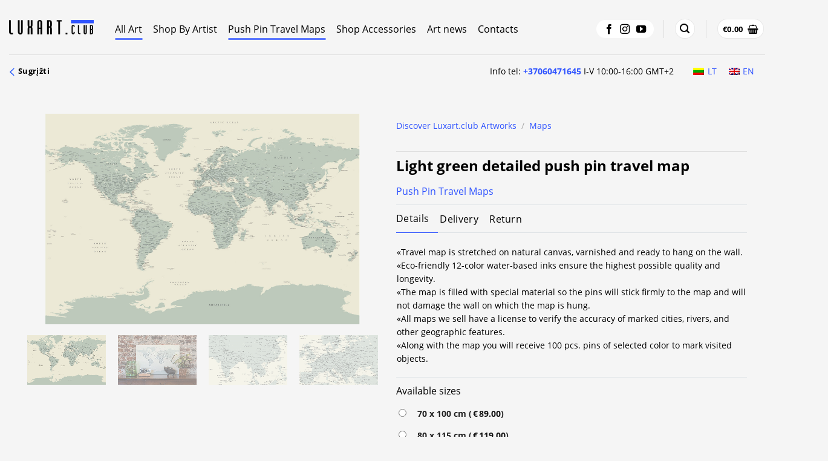

--- FILE ---
content_type: text/html; charset=UTF-8
request_url: https://luxart.com/en/paveikslai/light-green-detailed-push-pin-travel-map/
body_size: 78878
content:
<!DOCTYPE html>
<!--[if IE 9 ]> <html lang="en-US" class="ie9 loading-site no-js"> <![endif]-->
<!--[if IE 8 ]> <html lang="en-US" class="ie8 loading-site no-js"> <![endif]-->
<!--[if (gte IE 9)|!(IE)]><!--><html lang="en-US" class="loading-site no-js"> <!--<![endif]-->
<head>
    <meta name="verify-paysera" content="664d6475cb4171940e339e35ded5d216">
    <meta charset="UTF-8" />
    <meta name="facebook-domain-verification" content="ema9jvedp2jw1uyypacb7ft25qoj17" />
    <link rel="profile" href="http://gmpg.org/xfn/11" />
    <link rel="pingback" href="https://luxart.com/xmlrpc.php" />

    <script>(function(html){html.className = html.className.replace(/\bno-js\b/,'js')})(document.documentElement);</script>
<meta name='robots' content='index, follow, max-image-preview:large, max-snippet:-1, max-video-preview:-1' />
<script id="cookieyes" type="text/javascript" src="https://cdn-cookieyes.com/client_data/ff8ceb1786bdaba266e410a2/script.js"></script><link rel="alternate" hreflang="lt" href="https://luxart.com/paveikslai/zalsvas-detalus-pasaulio-zemelapis/" />
<link rel="alternate" hreflang="en" href="https://luxart.com/en/paveikslai/light-green-detailed-push-pin-travel-map/" />
<link rel="alternate" hreflang="x-default" href="https://luxart.com/paveikslai/zalsvas-detalus-pasaulio-zemelapis/" />

<!-- Google Tag Manager for WordPress by gtm4wp.com -->
<script data-cfasync="false" data-pagespeed-no-defer>
	var gtm4wp_datalayer_name = "dataLayer";
	var dataLayer = dataLayer || [];
	const gtm4wp_use_sku_instead = 1;
	const gtm4wp_currency = 'EUR';
	const gtm4wp_product_per_impression = 10;
	const gtm4wp_clear_ecommerce = false;
	const gtm4wp_datalayer_max_timeout = 2000;
</script>
<!-- End Google Tag Manager for WordPress by gtm4wp.com --><meta name="viewport" content="width=device-width, initial-scale=1, maximum-scale=5" />
<!-- Google Tag Manager by PYS -->
    <script data-cfasync="false" data-pagespeed-no-defer>
	    window.dataLayerPYS = window.dataLayerPYS || [];
	</script>
<!-- End Google Tag Manager by PYS -->
	<!-- This site is optimized with the Yoast SEO plugin v26.8 - https://yoast.com/product/yoast-seo-wordpress/ -->
	<title>Light green detailed push pin travel map - Luxart</title>
	<meta name="description" content="Light green detailed push pin travel map" />
	<link rel="canonical" href="https://luxart.com/en/paveikslai/light-green-detailed-push-pin-travel-map/" />
	<meta property="og:locale" content="en_US" />
	<meta property="og:type" content="article" />
	<meta property="og:title" content="Light green detailed push pin travel map - Luxart" />
	<meta property="og:description" content="Light green detailed push pin travel map" />
	<meta property="og:url" content="https://luxart.com/en/paveikslai/light-green-detailed-push-pin-travel-map/" />
	<meta property="og:site_name" content="Luxart" />
	<meta property="og:image" content="https://luxart.com/wp-content/uploads/2012/03/Zalsvas-didinti-sriftai-70x100-geras-01.jpg" />
	<meta property="og:image:width" content="1714" />
	<meta property="og:image:height" content="1144" />
	<meta property="og:image:type" content="image/jpeg" />
	<meta name="twitter:card" content="summary_large_image" />
	<script type="application/ld+json" class="yoast-schema-graph">{"@context":"https://schema.org","@graph":[{"@type":"WebPage","@id":"https://luxart.com/en/paveikslai/light-green-detailed-push-pin-travel-map/","url":"https://luxart.com/en/paveikslai/light-green-detailed-push-pin-travel-map/","name":"Light green detailed push pin travel map - Luxart","isPartOf":{"@id":"https://luxart.com/en/#website"},"primaryImageOfPage":{"@id":"https://luxart.com/en/paveikslai/light-green-detailed-push-pin-travel-map/#primaryimage"},"image":{"@id":"https://luxart.com/en/paveikslai/light-green-detailed-push-pin-travel-map/#primaryimage"},"thumbnailUrl":"https://luxart.com/wp-content/uploads/2012/03/Zalsvas-didinti-sriftai-70x100-geras-01.jpg","datePublished":"2011-03-16T08:56:42+00:00","description":"Light green detailed push pin travel map","breadcrumb":{"@id":"https://luxart.com/en/paveikslai/light-green-detailed-push-pin-travel-map/#breadcrumb"},"inLanguage":"en-US","potentialAction":[{"@type":"ReadAction","target":["https://luxart.com/en/paveikslai/light-green-detailed-push-pin-travel-map/"]}]},{"@type":"ImageObject","inLanguage":"en-US","@id":"https://luxart.com/en/paveikslai/light-green-detailed-push-pin-travel-map/#primaryimage","url":"https://luxart.com/wp-content/uploads/2012/03/Zalsvas-didinti-sriftai-70x100-geras-01.jpg","contentUrl":"https://luxart.com/wp-content/uploads/2012/03/Zalsvas-didinti-sriftai-70x100-geras-01.jpg","width":1714,"height":1144,"caption":"pasaulio-zemelapis-su-smeigtukais"},{"@type":"BreadcrumbList","@id":"https://luxart.com/en/paveikslai/light-green-detailed-push-pin-travel-map/#breadcrumb","itemListElement":[{"@type":"ListItem","position":1,"name":"Home","item":"https://luxart.com/en/"},{"@type":"ListItem","position":2,"name":"Discover Luxart.club Artworks","item":"https://luxart.com/en/paintings/"},{"@type":"ListItem","position":3,"name":"Light green detailed push pin travel map"}]},{"@type":"WebSite","@id":"https://luxart.com/en/#website","url":"https://luxart.com/en/","name":"Luxart","description":"Reproductions of paintings on canvas of the highest quality","potentialAction":[{"@type":"SearchAction","target":{"@type":"EntryPoint","urlTemplate":"https://luxart.com/en/?s={search_term_string}"},"query-input":{"@type":"PropertyValueSpecification","valueRequired":true,"valueName":"search_term_string"}}],"inLanguage":"en-US"}]}</script>
	<!-- / Yoast SEO plugin. -->


<script type='application/javascript'  id='pys-version-script'>console.log('PixelYourSite Free version 11.1.5.2');</script>
<link rel='dns-prefetch' href='//cdn.jsdelivr.net' />
<link rel='prefetch' href='https://luxart.com/wp-content/themes/flatsome/assets/js/flatsome.js?ver=e2eddd6c228105dac048' />
<link rel='prefetch' href='https://luxart.com/wp-content/themes/flatsome/assets/js/chunk.slider.js?ver=3.20.3' />
<link rel='prefetch' href='https://luxart.com/wp-content/themes/flatsome/assets/js/chunk.popups.js?ver=3.20.3' />
<link rel='prefetch' href='https://luxart.com/wp-content/themes/flatsome/assets/js/chunk.tooltips.js?ver=3.20.3' />
<link rel='prefetch' href='https://luxart.com/wp-content/themes/flatsome/assets/js/woocommerce.js?ver=1c9be63d628ff7c3ff4c' />
<link rel="alternate" type="application/rss+xml" title="Luxart &raquo; Feed" href="https://luxart.com/en/feed/" />
<link rel="alternate" type="application/rss+xml" title="Luxart &raquo; Comments Feed" href="https://luxart.com/en/comments/feed/" />
<link rel="alternate" title="oEmbed (JSON)" type="application/json+oembed" href="https://luxart.com/en/wp-json/oembed/1.0/embed?url=https%3A%2F%2Fluxart.com%2Fen%2Fpaveikslai%2Flight-green-detailed-push-pin-travel-map%2F" />
<link rel="alternate" title="oEmbed (XML)" type="text/xml+oembed" href="https://luxart.com/en/wp-json/oembed/1.0/embed?url=https%3A%2F%2Fluxart.com%2Fen%2Fpaveikslai%2Flight-green-detailed-push-pin-travel-map%2F&#038;format=xml" />
<style id='wp-img-auto-sizes-contain-inline-css' type='text/css'>
img:is([sizes=auto i],[sizes^="auto," i]){contain-intrinsic-size:3000px 1500px}
/*# sourceURL=wp-img-auto-sizes-contain-inline-css */
</style>

<link data-optimized="1" rel='stylesheet' id='contact-form-7-css' href='https://luxart.com/wp-content/litespeed/css/413b2dbb738d58683279628680c95864.css?ver=cf099' type='text/css' media='all' />
<link data-optimized="1" rel='stylesheet' id='delivery-css-front-css' href='https://luxart.com/wp-content/litespeed/css/ba3f1be1fc1d81659b9c5657bddf3744.css?ver=bc803' type='text/css' media='all' />
<link data-optimized="1" rel='stylesheet' id='wpa-css-css' href='https://luxart.com/wp-content/litespeed/css/8c6e0288c6d521aa950afc6f00565854.css?ver=afbb8' type='text/css' media='all' />
<link data-optimized="1" rel='stylesheet' id='woo-shipping-dpd-baltic-css' href='https://luxart.com/wp-content/litespeed/css/5903fb178b859a98cd4198b152fa726c.css?ver=4fe52' type='text/css' media='all' />
<link rel='stylesheet' id='select2css-css' href='//cdn.jsdelivr.net/npm/select2@4.1.0-rc.0/dist/css/select2.min.css?ver=1.0' type='text/css' media='all' />
<link data-optimized="1" rel='stylesheet' id='woocommerce-inbank_product_ajax-css' href='https://luxart.com/wp-content/litespeed/css/796288f5a38671034e317103cadc27ff.css?ver=1a93b' type='text/css' media='all' />
<style id='woocommerce-inline-inline-css' type='text/css'>
.woocommerce form .form-row .required { visibility: visible; }
/*# sourceURL=woocommerce-inline-inline-css */
</style>
<link data-optimized="1" rel='stylesheet' id='cff-css' href='https://luxart.com/wp-content/litespeed/css/41225d22cf915fb1b765116cfe238631.css?ver=0caae' type='text/css' media='all' />
<link data-optimized="1" rel='stylesheet' id='wpml-legacy-horizontal-list-0-css' href='https://luxart.com/wp-content/litespeed/css/833068a67353dcda668cda53ccb000fa.css?ver=5941f' type='text/css' media='all' />
<link data-optimized="1" rel='stylesheet' id='dashicons-css' href='https://luxart.com/wp-content/litespeed/css/0924cf85e4d69aa5bf1cac5ac75a0b45.css?ver=8c91e' type='text/css' media='all' />
<link data-optimized="1" rel='stylesheet' id='woocommerce-addons-css-css' href='https://luxart.com/wp-content/litespeed/css/5a3e0889a0b0cf030cfc202a7e6b4b80.css?ver=7beea' type='text/css' media='all' />
<link data-optimized="1" rel='stylesheet' id='brands-styles-css' href='https://luxart.com/wp-content/litespeed/css/ab8cc80037fbb30d5c11308d039619b7.css?ver=0f2c7' type='text/css' media='all' />
<link data-optimized="1" rel='stylesheet' id='slider-css' href='https://luxart.com/wp-content/litespeed/css/84756372ce8e9b18052a488680f1ee48.css?ver=007f6' type='text/css' media='all' />
<link data-optimized="1" rel='stylesheet' id='magnify-css' href='https://luxart.com/wp-content/litespeed/css/e22ac1ea2e4b03f139af4a337e011246.css?ver=d9eeb' type='text/css' media='all' />
<link data-optimized="1" rel='stylesheet' id='custom-css-css' href='https://luxart.com/wp-content/litespeed/css/ebb39b2fe027a975afb4ee1bab21264d.css?ver=37111' type='text/css' media='all' />
<link data-optimized="1" rel='stylesheet' id='flatsome-main-css' href='https://luxart.com/wp-content/litespeed/css/79f5c31e8df69e7f54541cc8848c19c5.css?ver=ac93d' type='text/css' media='all' />
<style id='flatsome-main-inline-css' type='text/css'>
@font-face {
				font-family: "fl-icons";
				font-display: block;
				src: url(https://luxart.com/wp-content/themes/flatsome/assets/css/icons/fl-icons.eot?v=3.20.3);
				src:
					url(https://luxart.com/wp-content/themes/flatsome/assets/css/icons/fl-icons.eot#iefix?v=3.20.3) format("embedded-opentype"),
					url(https://luxart.com/wp-content/themes/flatsome/assets/css/icons/fl-icons.woff2?v=3.20.3) format("woff2"),
					url(https://luxart.com/wp-content/themes/flatsome/assets/css/icons/fl-icons.ttf?v=3.20.3) format("truetype"),
					url(https://luxart.com/wp-content/themes/flatsome/assets/css/icons/fl-icons.woff?v=3.20.3) format("woff"),
					url(https://luxart.com/wp-content/themes/flatsome/assets/css/icons/fl-icons.svg?v=3.20.3#fl-icons) format("svg");
			}
/*# sourceURL=flatsome-main-inline-css */
</style>
<link data-optimized="1" rel='stylesheet' id='flatsome-shop-css' href='https://luxart.com/wp-content/litespeed/css/90d66182fbb21864868bd399c7cb9ecc.css?ver=4bd7b' type='text/css' media='all' />
<link data-optimized="1" rel='stylesheet' id='flatsome-style-css' href='https://luxart.com/wp-content/litespeed/css/40701ca74daee90d2ff4b03ab7dee398.css?ver=57e64' type='text/css' media='all' />
<link data-optimized="1" rel='stylesheet' id='woocommerce-inbank_product-css' href='https://luxart.com/wp-content/litespeed/css/2d5bf51e8ac5db209e55ff8ead7ff6a4.css?ver=8946a' type='text/css' media='all' />
<script type="text/template" id="tmpl-variation-template">
	<div class="woocommerce-variation-description">{{{ data.variation.variation_description }}}</div>
	<div class="woocommerce-variation-price">{{{ data.variation.price_html }}}</div>
	<div class="woocommerce-variation-availability">{{{ data.variation.availability_html }}}</div>
</script>
<script type="text/template" id="tmpl-unavailable-variation-template">
	<p role="alert">Sorry, this product is unavailable. Please choose a different combination.</p>
</script>
<script type="text/javascript" id="wpml-cookie-js-extra">
/* <![CDATA[ */
var wpml_cookies = {"wp-wpml_current_language":{"value":"en","expires":1,"path":"/"}};
var wpml_cookies = {"wp-wpml_current_language":{"value":"en","expires":1,"path":"/"}};
//# sourceURL=wpml-cookie-js-extra
/* ]]> */
</script>
<script data-optimized="1" type="text/javascript" src="https://luxart.com/wp-content/litespeed/js/813f39483ef9f5829132b25c958306b4.js?ver=b433b" id="wpml-cookie-js" defer="defer" data-wp-strategy="defer"></script>
<script type="text/javascript" id="jquery-core-js-extra">
/* <![CDATA[ */
var pysFacebookRest = {"restApiUrl":"https://luxart.com/en/wp-json/pys-facebook/v1/event","debug":""};
//# sourceURL=jquery-core-js-extra
/* ]]> */
</script>
<script type="text/javascript" src="https://luxart.com/wp-includes/js/jquery/jquery.min.js?ver=3.7.1" id="jquery-core-js"></script>
<script type="text/javascript" id="woo-shipping-dpd-baltic-js-extra">
/* <![CDATA[ */
var dpd = {"fe_ajax_nonce":"227b49bd12","ajax_url":"/wp-admin/admin-ajax.php"};
//# sourceURL=woo-shipping-dpd-baltic-js-extra
/* ]]> */
</script>
<script data-optimized="1" type="text/javascript" src="https://luxart.com/wp-content/litespeed/js/173ca6695ca835bf51a79e3418c467ca.js?ver=9b15b" id="woo-shipping-dpd-baltic-js"></script>
<script data-optimized="1" type="text/javascript" src="https://luxart.com/wp-content/litespeed/js/b35c2e2f7045883d1be7f256400db89d.js?ver=f6900" id="jquery-blockui-js" defer="defer" data-wp-strategy="defer"></script>
<script type="text/javascript" id="wc-add-to-cart-js-extra">
/* <![CDATA[ */
var wc_add_to_cart_params = {"ajax_url":"/wp-admin/admin-ajax.php?lang=en","wc_ajax_url":"/en/?wc-ajax=%%endpoint%%","i18n_view_cart":"View cart","cart_url":"https://luxart.com/en/cart/","is_cart":"","cart_redirect_after_add":"no"};
//# sourceURL=wc-add-to-cart-js-extra
/* ]]> */
</script>
<script data-optimized="1" type="text/javascript" src="https://luxart.com/wp-content/litespeed/js/d210fc085cbefa9da52a65025c8d27d3.js?ver=cad97" id="wc-add-to-cart-js" defer="defer" data-wp-strategy="defer"></script>
<script type="text/javascript" id="wc-single-product-js-extra">
/* <![CDATA[ */
var wc_single_product_params = {"i18n_required_rating_text":"Please select a rating","i18n_rating_options":["1 of 5 stars","2 of 5 stars","3 of 5 stars","4 of 5 stars","5 of 5 stars"],"i18n_product_gallery_trigger_text":"View full-screen image gallery","review_rating_required":"no","flexslider":{"rtl":false,"animation":"slide","smoothHeight":true,"directionNav":false,"controlNav":"thumbnails","slideshow":false,"animationSpeed":500,"animationLoop":false,"allowOneSlide":false},"zoom_enabled":"","zoom_options":[],"photoswipe_enabled":"","photoswipe_options":{"shareEl":false,"closeOnScroll":false,"history":false,"hideAnimationDuration":0,"showAnimationDuration":0},"flexslider_enabled":""};
//# sourceURL=wc-single-product-js-extra
/* ]]> */
</script>
<script data-optimized="1" type="text/javascript" src="https://luxart.com/wp-content/litespeed/js/c158dbc294c29b58032c67c28f03de24.js?ver=7913e" id="wc-single-product-js" defer="defer" data-wp-strategy="defer"></script>
<script type="text/javascript" id="wc-country-select-js-extra">
/* <![CDATA[ */
var wc_country_select_params = {"countries":"{\"AF\":[],\"AL\":{\"AL-01\":\"Berat\",\"AL-09\":\"Dib\\u00ebr\",\"AL-02\":\"Durr\\u00ebs\",\"AL-03\":\"Elbasan\",\"AL-04\":\"Fier\",\"AL-05\":\"Gjirokast\\u00ebr\",\"AL-06\":\"Kor\\u00e7\\u00eb\",\"AL-07\":\"Kuk\\u00ebs\",\"AL-08\":\"Lezh\\u00eb\",\"AL-10\":\"Shkod\\u00ebr\",\"AL-11\":\"Tirana\",\"AL-12\":\"Vlor\\u00eb\"},\"AO\":{\"BGO\":\"Bengo\",\"BLU\":\"Benguela\",\"BIE\":\"Bi\\u00e9\",\"CAB\":\"Cabinda\",\"CNN\":\"Cunene\",\"HUA\":\"Huambo\",\"HUI\":\"Hu\\u00edla\",\"CCU\":\"Kuando Kubango\",\"CNO\":\"Kwanza-Norte\",\"CUS\":\"Kwanza-Sul\",\"LUA\":\"Luanda\",\"LNO\":\"Lunda-Norte\",\"LSU\":\"Lunda-Sul\",\"MAL\":\"Malanje\",\"MOX\":\"Moxico\",\"NAM\":\"Namibe\",\"UIG\":\"U\\u00edge\",\"ZAI\":\"Zaire\"},\"AR\":{\"C\":\"Ciudad Aut\\u00f3noma de Buenos Aires\",\"B\":\"Buenos Aires\",\"K\":\"Catamarca\",\"H\":\"Chaco\",\"U\":\"Chubut\",\"X\":\"C\\u00f3rdoba\",\"W\":\"Corrientes\",\"E\":\"Entre R\\u00edos\",\"P\":\"Formosa\",\"Y\":\"Jujuy\",\"L\":\"La Pampa\",\"F\":\"La Rioja\",\"M\":\"Mendoza\",\"N\":\"Misiones\",\"Q\":\"Neuqu\\u00e9n\",\"R\":\"R\\u00edo Negro\",\"A\":\"Salta\",\"J\":\"San Juan\",\"D\":\"San Luis\",\"Z\":\"Santa Cruz\",\"S\":\"Santa Fe\",\"G\":\"Santiago del Estero\",\"V\":\"Tierra del Fuego\",\"T\":\"Tucum\\u00e1n\"},\"AT\":[],\"AU\":{\"ACT\":\"Australian Capital Territory\",\"NSW\":\"New South Wales\",\"NT\":\"Northern Territory\",\"QLD\":\"Queensland\",\"SA\":\"South Australia\",\"TAS\":\"Tasmania\",\"VIC\":\"Victoria\",\"WA\":\"Western Australia\"},\"AX\":[],\"BD\":{\"BD-05\":\"Bagerhat\",\"BD-01\":\"Bandarban\",\"BD-02\":\"Barguna\",\"BD-06\":\"Barishal\",\"BD-07\":\"Bhola\",\"BD-03\":\"Bogura\",\"BD-04\":\"Brahmanbaria\",\"BD-09\":\"Chandpur\",\"BD-10\":\"Chattogram\",\"BD-12\":\"Chuadanga\",\"BD-11\":\"Cox's Bazar\",\"BD-08\":\"Cumilla\",\"BD-13\":\"Dhaka\",\"BD-14\":\"Dinajpur\",\"BD-15\":\"Faridpur \",\"BD-16\":\"Feni\",\"BD-19\":\"Gaibandha\",\"BD-18\":\"Gazipur\",\"BD-17\":\"Gopalganj\",\"BD-20\":\"Habiganj\",\"BD-21\":\"Jamalpur\",\"BD-22\":\"Jashore\",\"BD-25\":\"Jhalokati\",\"BD-23\":\"Jhenaidah\",\"BD-24\":\"Joypurhat\",\"BD-29\":\"Khagrachhari\",\"BD-27\":\"Khulna\",\"BD-26\":\"Kishoreganj\",\"BD-28\":\"Kurigram\",\"BD-30\":\"Kushtia\",\"BD-31\":\"Lakshmipur\",\"BD-32\":\"Lalmonirhat\",\"BD-36\":\"Madaripur\",\"BD-37\":\"Magura\",\"BD-33\":\"Manikganj \",\"BD-39\":\"Meherpur\",\"BD-38\":\"Moulvibazar\",\"BD-35\":\"Munshiganj\",\"BD-34\":\"Mymensingh\",\"BD-48\":\"Naogaon\",\"BD-43\":\"Narail\",\"BD-40\":\"Narayanganj\",\"BD-42\":\"Narsingdi\",\"BD-44\":\"Natore\",\"BD-45\":\"Nawabganj\",\"BD-41\":\"Netrakona\",\"BD-46\":\"Nilphamari\",\"BD-47\":\"Noakhali\",\"BD-49\":\"Pabna\",\"BD-52\":\"Panchagarh\",\"BD-51\":\"Patuakhali\",\"BD-50\":\"Pirojpur\",\"BD-53\":\"Rajbari\",\"BD-54\":\"Rajshahi\",\"BD-56\":\"Rangamati\",\"BD-55\":\"Rangpur\",\"BD-58\":\"Satkhira\",\"BD-62\":\"Shariatpur\",\"BD-57\":\"Sherpur\",\"BD-59\":\"Sirajganj\",\"BD-61\":\"Sunamganj\",\"BD-60\":\"Sylhet\",\"BD-63\":\"Tangail\",\"BD-64\":\"Thakurgaon\"},\"BE\":[],\"BG\":{\"BG-01\":\"Blagoevgrad\",\"BG-02\":\"Burgas\",\"BG-08\":\"Dobrich\",\"BG-07\":\"Gabrovo\",\"BG-26\":\"Haskovo\",\"BG-09\":\"Kardzhali\",\"BG-10\":\"Kyustendil\",\"BG-11\":\"Lovech\",\"BG-12\":\"Montana\",\"BG-13\":\"Pazardzhik\",\"BG-14\":\"Pernik\",\"BG-15\":\"Pleven\",\"BG-16\":\"Plovdiv\",\"BG-17\":\"Razgrad\",\"BG-18\":\"Ruse\",\"BG-27\":\"Shumen\",\"BG-19\":\"Silistra\",\"BG-20\":\"Sliven\",\"BG-21\":\"Smolyan\",\"BG-23\":\"Sofia District\",\"BG-22\":\"Sofia\",\"BG-24\":\"Stara Zagora\",\"BG-25\":\"Targovishte\",\"BG-03\":\"Varna\",\"BG-04\":\"Veliko Tarnovo\",\"BG-05\":\"Vidin\",\"BG-06\":\"Vratsa\",\"BG-28\":\"Yambol\"},\"BH\":[],\"BI\":[],\"BJ\":{\"AL\":\"Alibori\",\"AK\":\"Atakora\",\"AQ\":\"Atlantique\",\"BO\":\"Borgou\",\"CO\":\"Collines\",\"KO\":\"Kouffo\",\"DO\":\"Donga\",\"LI\":\"Littoral\",\"MO\":\"Mono\",\"OU\":\"Ou\\u00e9m\\u00e9\",\"PL\":\"Plateau\",\"ZO\":\"Zou\"},\"BO\":{\"BO-B\":\"Beni\",\"BO-H\":\"Chuquisaca\",\"BO-C\":\"Cochabamba\",\"BO-L\":\"La Paz\",\"BO-O\":\"Oruro\",\"BO-N\":\"Pando\",\"BO-P\":\"Potos\\u00ed\",\"BO-S\":\"Santa Cruz\",\"BO-T\":\"Tarija\"},\"BR\":{\"AC\":\"Acre\",\"AL\":\"Alagoas\",\"AP\":\"Amap\\u00e1\",\"AM\":\"Amazonas\",\"BA\":\"Bahia\",\"CE\":\"Cear\\u00e1\",\"DF\":\"Distrito Federal\",\"ES\":\"Esp\\u00edrito Santo\",\"GO\":\"Goi\\u00e1s\",\"MA\":\"Maranh\\u00e3o\",\"MT\":\"Mato Grosso\",\"MS\":\"Mato Grosso do Sul\",\"MG\":\"Minas Gerais\",\"PA\":\"Par\\u00e1\",\"PB\":\"Para\\u00edba\",\"PR\":\"Paran\\u00e1\",\"PE\":\"Pernambuco\",\"PI\":\"Piau\\u00ed\",\"RJ\":\"Rio de Janeiro\",\"RN\":\"Rio Grande do Norte\",\"RS\":\"Rio Grande do Sul\",\"RO\":\"Rond\\u00f4nia\",\"RR\":\"Roraima\",\"SC\":\"Santa Catarina\",\"SP\":\"S\\u00e3o Paulo\",\"SE\":\"Sergipe\",\"TO\":\"Tocantins\"},\"CA\":{\"AB\":\"Alberta\",\"BC\":\"British Columbia\",\"MB\":\"Manitoba\",\"NB\":\"New Brunswick\",\"NL\":\"Newfoundland and Labrador\",\"NT\":\"Northwest Territories\",\"NS\":\"Nova Scotia\",\"NU\":\"Nunavut\",\"ON\":\"Ontario\",\"PE\":\"Prince Edward Island\",\"QC\":\"Quebec\",\"SK\":\"Saskatchewan\",\"YT\":\"Yukon Territory\"},\"CH\":{\"AG\":\"Aargau\",\"AR\":\"Appenzell Ausserrhoden\",\"AI\":\"Appenzell Innerrhoden\",\"BL\":\"Basel-Landschaft\",\"BS\":\"Basel-Stadt\",\"BE\":\"Bern\",\"FR\":\"Fribourg\",\"GE\":\"Geneva\",\"GL\":\"Glarus\",\"GR\":\"Graub\\u00fcnden\",\"JU\":\"Jura\",\"LU\":\"Luzern\",\"NE\":\"Neuch\\u00e2tel\",\"NW\":\"Nidwalden\",\"OW\":\"Obwalden\",\"SH\":\"Schaffhausen\",\"SZ\":\"Schwyz\",\"SO\":\"Solothurn\",\"SG\":\"St. Gallen\",\"TG\":\"Thurgau\",\"TI\":\"Ticino\",\"UR\":\"Uri\",\"VS\":\"Valais\",\"VD\":\"Vaud\",\"ZG\":\"Zug\",\"ZH\":\"Z\\u00fcrich\"},\"CL\":{\"CL-AI\":\"Ais\\u00e9n del General Carlos Iba\\u00f1ez del Campo\",\"CL-AN\":\"Antofagasta\",\"CL-AP\":\"Arica y Parinacota\",\"CL-AR\":\"La Araucan\\u00eda\",\"CL-AT\":\"Atacama\",\"CL-BI\":\"Biob\\u00edo\",\"CL-CO\":\"Coquimbo\",\"CL-LI\":\"Libertador General Bernardo O'Higgins\",\"CL-LL\":\"Los Lagos\",\"CL-LR\":\"Los R\\u00edos\",\"CL-MA\":\"Magallanes\",\"CL-ML\":\"Maule\",\"CL-NB\":\"\\u00d1uble\",\"CL-RM\":\"Regi\\u00f3n Metropolitana de Santiago\",\"CL-TA\":\"Tarapac\\u00e1\",\"CL-VS\":\"Valpara\\u00edso\"},\"CN\":{\"CN1\":\"Yunnan \\/ \\u4e91\\u5357\",\"CN2\":\"Beijing \\/ \\u5317\\u4eac\",\"CN3\":\"Tianjin \\/ \\u5929\\u6d25\",\"CN4\":\"Hebei \\/ \\u6cb3\\u5317\",\"CN5\":\"Shanxi \\/ \\u5c71\\u897f\",\"CN6\":\"Inner Mongolia \\/ \\u5167\\u8499\\u53e4\",\"CN7\":\"Liaoning \\/ \\u8fbd\\u5b81\",\"CN8\":\"Jilin \\/ \\u5409\\u6797\",\"CN9\":\"Heilongjiang \\/ \\u9ed1\\u9f99\\u6c5f\",\"CN10\":\"Shanghai \\/ \\u4e0a\\u6d77\",\"CN11\":\"Jiangsu \\/ \\u6c5f\\u82cf\",\"CN12\":\"Zhejiang \\/ \\u6d59\\u6c5f\",\"CN13\":\"Anhui \\/ \\u5b89\\u5fbd\",\"CN14\":\"Fujian \\/ \\u798f\\u5efa\",\"CN15\":\"Jiangxi \\/ \\u6c5f\\u897f\",\"CN16\":\"Shandong \\/ \\u5c71\\u4e1c\",\"CN17\":\"Henan \\/ \\u6cb3\\u5357\",\"CN18\":\"Hubei \\/ \\u6e56\\u5317\",\"CN19\":\"Hunan \\/ \\u6e56\\u5357\",\"CN20\":\"Guangdong \\/ \\u5e7f\\u4e1c\",\"CN21\":\"Guangxi Zhuang \\/ \\u5e7f\\u897f\\u58ee\\u65cf\",\"CN22\":\"Hainan \\/ \\u6d77\\u5357\",\"CN23\":\"Chongqing \\/ \\u91cd\\u5e86\",\"CN24\":\"Sichuan \\/ \\u56db\\u5ddd\",\"CN25\":\"Guizhou \\/ \\u8d35\\u5dde\",\"CN26\":\"Shaanxi \\/ \\u9655\\u897f\",\"CN27\":\"Gansu \\/ \\u7518\\u8083\",\"CN28\":\"Qinghai \\/ \\u9752\\u6d77\",\"CN29\":\"Ningxia Hui \\/ \\u5b81\\u590f\",\"CN30\":\"Macao \\/ \\u6fb3\\u95e8\",\"CN31\":\"Tibet \\/ \\u897f\\u85cf\",\"CN32\":\"Xinjiang \\/ \\u65b0\\u7586\"},\"CO\":{\"CO-AMA\":\"Amazonas\",\"CO-ANT\":\"Antioquia\",\"CO-ARA\":\"Arauca\",\"CO-ATL\":\"Atl\\u00e1ntico\",\"CO-BOL\":\"Bol\\u00edvar\",\"CO-BOY\":\"Boyac\\u00e1\",\"CO-CAL\":\"Caldas\",\"CO-CAQ\":\"Caquet\\u00e1\",\"CO-CAS\":\"Casanare\",\"CO-CAU\":\"Cauca\",\"CO-CES\":\"Cesar\",\"CO-CHO\":\"Choc\\u00f3\",\"CO-COR\":\"C\\u00f3rdoba\",\"CO-CUN\":\"Cundinamarca\",\"CO-DC\":\"Capital District\",\"CO-GUA\":\"Guain\\u00eda\",\"CO-GUV\":\"Guaviare\",\"CO-HUI\":\"Huila\",\"CO-LAG\":\"La Guajira\",\"CO-MAG\":\"Magdalena\",\"CO-MET\":\"Meta\",\"CO-NAR\":\"Nari\\u00f1o\",\"CO-NSA\":\"Norte de Santander\",\"CO-PUT\":\"Putumayo\",\"CO-QUI\":\"Quind\\u00edo\",\"CO-RIS\":\"Risaralda\",\"CO-SAN\":\"Santander\",\"CO-SAP\":\"San Andr\\u00e9s & Providencia\",\"CO-SUC\":\"Sucre\",\"CO-TOL\":\"Tolima\",\"CO-VAC\":\"Valle del Cauca\",\"CO-VAU\":\"Vaup\\u00e9s\",\"CO-VID\":\"Vichada\"},\"CR\":{\"CR-A\":\"Alajuela\",\"CR-C\":\"Cartago\",\"CR-G\":\"Guanacaste\",\"CR-H\":\"Heredia\",\"CR-L\":\"Lim\\u00f3n\",\"CR-P\":\"Puntarenas\",\"CR-SJ\":\"San Jos\\u00e9\"},\"CZ\":[],\"DE\":{\"DE-BW\":\"Baden-W\\u00fcrttemberg\",\"DE-BY\":\"Bavaria\",\"DE-BE\":\"Berlin\",\"DE-BB\":\"Brandenburg\",\"DE-HB\":\"Bremen\",\"DE-HH\":\"Hamburg\",\"DE-HE\":\"Hesse\",\"DE-MV\":\"Mecklenburg-Vorpommern\",\"DE-NI\":\"Lower Saxony\",\"DE-NW\":\"North Rhine-Westphalia\",\"DE-RP\":\"Rhineland-Palatinate\",\"DE-SL\":\"Saarland\",\"DE-SN\":\"Saxony\",\"DE-ST\":\"Saxony-Anhalt\",\"DE-SH\":\"Schleswig-Holstein\",\"DE-TH\":\"Thuringia\"},\"DK\":[],\"DO\":{\"DO-01\":\"Distrito Nacional\",\"DO-02\":\"Azua\",\"DO-03\":\"Baoruco\",\"DO-04\":\"Barahona\",\"DO-33\":\"Cibao Nordeste\",\"DO-34\":\"Cibao Noroeste\",\"DO-35\":\"Cibao Norte\",\"DO-36\":\"Cibao Sur\",\"DO-05\":\"Dajab\\u00f3n\",\"DO-06\":\"Duarte\",\"DO-08\":\"El Seibo\",\"DO-37\":\"El Valle\",\"DO-07\":\"El\\u00edas Pi\\u00f1a\",\"DO-38\":\"Enriquillo\",\"DO-09\":\"Espaillat\",\"DO-30\":\"Hato Mayor\",\"DO-19\":\"Hermanas Mirabal\",\"DO-39\":\"Hig\\u00fcamo\",\"DO-10\":\"Independencia\",\"DO-11\":\"La Altagracia\",\"DO-12\":\"La Romana\",\"DO-13\":\"La Vega\",\"DO-14\":\"Mar\\u00eda Trinidad S\\u00e1nchez\",\"DO-28\":\"Monse\\u00f1or Nouel\",\"DO-15\":\"Monte Cristi\",\"DO-29\":\"Monte Plata\",\"DO-40\":\"Ozama\",\"DO-16\":\"Pedernales\",\"DO-17\":\"Peravia\",\"DO-18\":\"Puerto Plata\",\"DO-20\":\"Saman\\u00e1\",\"DO-21\":\"San Crist\\u00f3bal\",\"DO-31\":\"San Jos\\u00e9 de Ocoa\",\"DO-22\":\"San Juan\",\"DO-23\":\"San Pedro de Macor\\u00eds\",\"DO-24\":\"S\\u00e1nchez Ram\\u00edrez\",\"DO-25\":\"Santiago\",\"DO-26\":\"Santiago Rodr\\u00edguez\",\"DO-32\":\"Santo Domingo\",\"DO-41\":\"Valdesia\",\"DO-27\":\"Valverde\",\"DO-42\":\"Yuma\"},\"DZ\":{\"DZ-01\":\"Adrar\",\"DZ-02\":\"Chlef\",\"DZ-03\":\"Laghouat\",\"DZ-04\":\"Oum El Bouaghi\",\"DZ-05\":\"Batna\",\"DZ-06\":\"B\\u00e9ja\\u00efa\",\"DZ-07\":\"Biskra\",\"DZ-08\":\"B\\u00e9char\",\"DZ-09\":\"Blida\",\"DZ-10\":\"Bouira\",\"DZ-11\":\"Tamanghasset\",\"DZ-12\":\"T\\u00e9bessa\",\"DZ-13\":\"Tlemcen\",\"DZ-14\":\"Tiaret\",\"DZ-15\":\"Tizi Ouzou\",\"DZ-16\":\"Algiers\",\"DZ-17\":\"Djelfa\",\"DZ-18\":\"Jijel\",\"DZ-19\":\"S\\u00e9tif\",\"DZ-20\":\"Sa\\u00efda\",\"DZ-21\":\"Skikda\",\"DZ-22\":\"Sidi Bel Abb\\u00e8s\",\"DZ-23\":\"Annaba\",\"DZ-24\":\"Guelma\",\"DZ-25\":\"Constantine\",\"DZ-26\":\"M\\u00e9d\\u00e9a\",\"DZ-27\":\"Mostaganem\",\"DZ-28\":\"M\\u2019Sila\",\"DZ-29\":\"Mascara\",\"DZ-30\":\"Ouargla\",\"DZ-31\":\"Oran\",\"DZ-32\":\"El Bayadh\",\"DZ-33\":\"Illizi\",\"DZ-34\":\"Bordj Bou Arr\\u00e9ridj\",\"DZ-35\":\"Boumerd\\u00e8s\",\"DZ-36\":\"El Tarf\",\"DZ-37\":\"Tindouf\",\"DZ-38\":\"Tissemsilt\",\"DZ-39\":\"El Oued\",\"DZ-40\":\"Khenchela\",\"DZ-41\":\"Souk Ahras\",\"DZ-42\":\"Tipasa\",\"DZ-43\":\"Mila\",\"DZ-44\":\"A\\u00efn Defla\",\"DZ-45\":\"Naama\",\"DZ-46\":\"A\\u00efn T\\u00e9mouchent\",\"DZ-47\":\"Gharda\\u00efa\",\"DZ-48\":\"Relizane\"},\"EE\":[],\"EC\":{\"EC-A\":\"Azuay\",\"EC-B\":\"Bol\\u00edvar\",\"EC-F\":\"Ca\\u00f1ar\",\"EC-C\":\"Carchi\",\"EC-H\":\"Chimborazo\",\"EC-X\":\"Cotopaxi\",\"EC-O\":\"El Oro\",\"EC-E\":\"Esmeraldas\",\"EC-W\":\"Gal\\u00e1pagos\",\"EC-G\":\"Guayas\",\"EC-I\":\"Imbabura\",\"EC-L\":\"Loja\",\"EC-R\":\"Los R\\u00edos\",\"EC-M\":\"Manab\\u00ed\",\"EC-S\":\"Morona-Santiago\",\"EC-N\":\"Napo\",\"EC-D\":\"Orellana\",\"EC-Y\":\"Pastaza\",\"EC-P\":\"Pichincha\",\"EC-SE\":\"Santa Elena\",\"EC-SD\":\"Santo Domingo de los Ts\\u00e1chilas\",\"EC-U\":\"Sucumb\\u00edos\",\"EC-T\":\"Tungurahua\",\"EC-Z\":\"Zamora-Chinchipe\"},\"EG\":{\"EGALX\":\"Alexandria\",\"EGASN\":\"Aswan\",\"EGAST\":\"Asyut\",\"EGBA\":\"Red Sea\",\"EGBH\":\"Beheira\",\"EGBNS\":\"Beni Suef\",\"EGC\":\"Cairo\",\"EGDK\":\"Dakahlia\",\"EGDT\":\"Damietta\",\"EGFYM\":\"Faiyum\",\"EGGH\":\"Gharbia\",\"EGGZ\":\"Giza\",\"EGIS\":\"Ismailia\",\"EGJS\":\"South Sinai\",\"EGKB\":\"Qalyubia\",\"EGKFS\":\"Kafr el-Sheikh\",\"EGKN\":\"Qena\",\"EGLX\":\"Luxor\",\"EGMN\":\"Minya\",\"EGMNF\":\"Monufia\",\"EGMT\":\"Matrouh\",\"EGPTS\":\"Port Said\",\"EGSHG\":\"Sohag\",\"EGSHR\":\"Al Sharqia\",\"EGSIN\":\"North Sinai\",\"EGSUZ\":\"Suez\",\"EGWAD\":\"New Valley\"},\"ES\":{\"C\":\"A Coru\\u00f1a\",\"VI\":\"Araba\\/\\u00c1lava\",\"AB\":\"Albacete\",\"A\":\"Alicante\",\"AL\":\"Almer\\u00eda\",\"O\":\"Asturias\",\"AV\":\"\\u00c1vila\",\"BA\":\"Badajoz\",\"PM\":\"Baleares\",\"B\":\"Barcelona\",\"BU\":\"Burgos\",\"CC\":\"C\\u00e1ceres\",\"CA\":\"C\\u00e1diz\",\"S\":\"Cantabria\",\"CS\":\"Castell\\u00f3n\",\"CE\":\"Ceuta\",\"CR\":\"Ciudad Real\",\"CO\":\"C\\u00f3rdoba\",\"CU\":\"Cuenca\",\"GI\":\"Girona\",\"GR\":\"Granada\",\"GU\":\"Guadalajara\",\"SS\":\"Gipuzkoa\",\"H\":\"Huelva\",\"HU\":\"Huesca\",\"J\":\"Ja\\u00e9n\",\"LO\":\"La Rioja\",\"GC\":\"Las Palmas\",\"LE\":\"Le\\u00f3n\",\"L\":\"Lleida\",\"LU\":\"Lugo\",\"M\":\"Madrid\",\"MA\":\"M\\u00e1laga\",\"ML\":\"Melilla\",\"MU\":\"Murcia\",\"NA\":\"Navarra\",\"OR\":\"Ourense\",\"P\":\"Palencia\",\"PO\":\"Pontevedra\",\"SA\":\"Salamanca\",\"TF\":\"Santa Cruz de Tenerife\",\"SG\":\"Segovia\",\"SE\":\"Sevilla\",\"SO\":\"Soria\",\"T\":\"Tarragona\",\"TE\":\"Teruel\",\"TO\":\"Toledo\",\"V\":\"Valencia\",\"VA\":\"Valladolid\",\"BI\":\"Biscay\",\"ZA\":\"Zamora\",\"Z\":\"Zaragoza\"},\"ET\":[],\"FI\":[],\"FR\":[],\"GF\":[],\"GH\":{\"AF\":\"Ahafo\",\"AH\":\"Ashanti\",\"BA\":\"Brong-Ahafo\",\"BO\":\"Bono\",\"BE\":\"Bono East\",\"CP\":\"Central\",\"EP\":\"Eastern\",\"AA\":\"Greater Accra\",\"NE\":\"North East\",\"NP\":\"Northern\",\"OT\":\"Oti\",\"SV\":\"Savannah\",\"UE\":\"Upper East\",\"UW\":\"Upper West\",\"TV\":\"Volta\",\"WP\":\"Western\",\"WN\":\"Western North\"},\"GP\":[],\"GR\":{\"I\":\"Attica\",\"A\":\"East Macedonia and Thrace\",\"B\":\"Central Macedonia\",\"C\":\"West Macedonia\",\"D\":\"Epirus\",\"E\":\"Thessaly\",\"F\":\"Ionian Islands\",\"G\":\"West Greece\",\"H\":\"Central Greece\",\"J\":\"Peloponnese\",\"K\":\"North Aegean\",\"L\":\"South Aegean\",\"M\":\"Crete\"},\"GT\":{\"GT-AV\":\"Alta Verapaz\",\"GT-BV\":\"Baja Verapaz\",\"GT-CM\":\"Chimaltenango\",\"GT-CQ\":\"Chiquimula\",\"GT-PR\":\"El Progreso\",\"GT-ES\":\"Escuintla\",\"GT-GU\":\"Guatemala\",\"GT-HU\":\"Huehuetenango\",\"GT-IZ\":\"Izabal\",\"GT-JA\":\"Jalapa\",\"GT-JU\":\"Jutiapa\",\"GT-PE\":\"Pet\\u00e9n\",\"GT-QZ\":\"Quetzaltenango\",\"GT-QC\":\"Quich\\u00e9\",\"GT-RE\":\"Retalhuleu\",\"GT-SA\":\"Sacatep\\u00e9quez\",\"GT-SM\":\"San Marcos\",\"GT-SR\":\"Santa Rosa\",\"GT-SO\":\"Solol\\u00e1\",\"GT-SU\":\"Suchitep\\u00e9quez\",\"GT-TO\":\"Totonicap\\u00e1n\",\"GT-ZA\":\"Zacapa\"},\"HK\":{\"HONG KONG\":\"Hong Kong Island\",\"KOWLOON\":\"Kowloon\",\"NEW TERRITORIES\":\"New Territories\"},\"HN\":{\"HN-AT\":\"Atl\\u00e1ntida\",\"HN-IB\":\"Bay Islands\",\"HN-CH\":\"Choluteca\",\"HN-CL\":\"Col\\u00f3n\",\"HN-CM\":\"Comayagua\",\"HN-CP\":\"Cop\\u00e1n\",\"HN-CR\":\"Cort\\u00e9s\",\"HN-EP\":\"El Para\\u00edso\",\"HN-FM\":\"Francisco Moraz\\u00e1n\",\"HN-GD\":\"Gracias a Dios\",\"HN-IN\":\"Intibuc\\u00e1\",\"HN-LE\":\"Lempira\",\"HN-LP\":\"La Paz\",\"HN-OC\":\"Ocotepeque\",\"HN-OL\":\"Olancho\",\"HN-SB\":\"Santa B\\u00e1rbara\",\"HN-VA\":\"Valle\",\"HN-YO\":\"Yoro\"},\"HR\":{\"HR-01\":\"Zagreb County\",\"HR-02\":\"Krapina-Zagorje County\",\"HR-03\":\"Sisak-Moslavina County\",\"HR-04\":\"Karlovac County\",\"HR-05\":\"Vara\\u017edin County\",\"HR-06\":\"Koprivnica-Kri\\u017eevci County\",\"HR-07\":\"Bjelovar-Bilogora County\",\"HR-08\":\"Primorje-Gorski Kotar County\",\"HR-09\":\"Lika-Senj County\",\"HR-10\":\"Virovitica-Podravina County\",\"HR-11\":\"Po\\u017eega-Slavonia County\",\"HR-12\":\"Brod-Posavina County\",\"HR-13\":\"Zadar County\",\"HR-14\":\"Osijek-Baranja County\",\"HR-15\":\"\\u0160ibenik-Knin County\",\"HR-16\":\"Vukovar-Srijem County\",\"HR-17\":\"Split-Dalmatia County\",\"HR-18\":\"Istria County\",\"HR-19\":\"Dubrovnik-Neretva County\",\"HR-20\":\"Me\\u0111imurje County\",\"HR-21\":\"Zagreb City\"},\"HU\":{\"BK\":\"B\\u00e1cs-Kiskun\",\"BE\":\"B\\u00e9k\\u00e9s\",\"BA\":\"Baranya\",\"BZ\":\"Borsod-Aba\\u00faj-Zempl\\u00e9n\",\"BU\":\"Budapest\",\"CS\":\"Csongr\\u00e1d-Csan\\u00e1d\",\"FE\":\"Fej\\u00e9r\",\"GS\":\"Gy\\u0151r-Moson-Sopron\",\"HB\":\"Hajd\\u00fa-Bihar\",\"HE\":\"Heves\",\"JN\":\"J\\u00e1sz-Nagykun-Szolnok\",\"KE\":\"Kom\\u00e1rom-Esztergom\",\"NO\":\"N\\u00f3gr\\u00e1d\",\"PE\":\"Pest\",\"SO\":\"Somogy\",\"SZ\":\"Szabolcs-Szatm\\u00e1r-Bereg\",\"TO\":\"Tolna\",\"VA\":\"Vas\",\"VE\":\"Veszpr\\u00e9m\",\"ZA\":\"Zala\"},\"ID\":{\"AC\":\"Daerah Istimewa Aceh\",\"SU\":\"Sumatera Utara\",\"SB\":\"Sumatera Barat\",\"RI\":\"Riau\",\"KR\":\"Kepulauan Riau\",\"JA\":\"Jambi\",\"SS\":\"Sumatera Selatan\",\"BB\":\"Bangka Belitung\",\"BE\":\"Bengkulu\",\"LA\":\"Lampung\",\"JK\":\"DKI Jakarta\",\"JB\":\"Jawa Barat\",\"BT\":\"Banten\",\"JT\":\"Jawa Tengah\",\"JI\":\"Jawa Timur\",\"YO\":\"Daerah Istimewa Yogyakarta\",\"BA\":\"Bali\",\"NB\":\"Nusa Tenggara Barat\",\"NT\":\"Nusa Tenggara Timur\",\"KB\":\"Kalimantan Barat\",\"KT\":\"Kalimantan Tengah\",\"KI\":\"Kalimantan Timur\",\"KS\":\"Kalimantan Selatan\",\"KU\":\"Kalimantan Utara\",\"SA\":\"Sulawesi Utara\",\"ST\":\"Sulawesi Tengah\",\"SG\":\"Sulawesi Tenggara\",\"SR\":\"Sulawesi Barat\",\"SN\":\"Sulawesi Selatan\",\"GO\":\"Gorontalo\",\"MA\":\"Maluku\",\"MU\":\"Maluku Utara\",\"PA\":\"Papua\",\"PB\":\"Papua Barat\"},\"IE\":{\"CW\":\"Carlow\",\"CN\":\"Cavan\",\"CE\":\"Clare\",\"CO\":\"Cork\",\"DL\":\"Donegal\",\"D\":\"Dublin\",\"G\":\"Galway\",\"KY\":\"Kerry\",\"KE\":\"Kildare\",\"KK\":\"Kilkenny\",\"LS\":\"Laois\",\"LM\":\"Leitrim\",\"LK\":\"Limerick\",\"LD\":\"Longford\",\"LH\":\"Louth\",\"MO\":\"Mayo\",\"MH\":\"Meath\",\"MN\":\"Monaghan\",\"OY\":\"Offaly\",\"RN\":\"Roscommon\",\"SO\":\"Sligo\",\"TA\":\"Tipperary\",\"WD\":\"Waterford\",\"WH\":\"Westmeath\",\"WX\":\"Wexford\",\"WW\":\"Wicklow\"},\"IN\":{\"AP\":\"Andhra Pradesh\",\"AR\":\"Arunachal Pradesh\",\"AS\":\"Assam\",\"BR\":\"Bihar\",\"CT\":\"Chhattisgarh\",\"GA\":\"Goa\",\"GJ\":\"Gujarat\",\"HR\":\"Haryana\",\"HP\":\"Himachal Pradesh\",\"JK\":\"Jammu and Kashmir\",\"JH\":\"Jharkhand\",\"KA\":\"Karnataka\",\"KL\":\"Kerala\",\"LA\":\"Ladakh\",\"MP\":\"Madhya Pradesh\",\"MH\":\"Maharashtra\",\"MN\":\"Manipur\",\"ML\":\"Meghalaya\",\"MZ\":\"Mizoram\",\"NL\":\"Nagaland\",\"OD\":\"Odisha\",\"PB\":\"Punjab\",\"RJ\":\"Rajasthan\",\"SK\":\"Sikkim\",\"TN\":\"Tamil Nadu\",\"TS\":\"Telangana\",\"TR\":\"Tripura\",\"UK\":\"Uttarakhand\",\"UP\":\"Uttar Pradesh\",\"WB\":\"West Bengal\",\"AN\":\"Andaman and Nicobar Islands\",\"CH\":\"Chandigarh\",\"DN\":\"Dadra and Nagar Haveli\",\"DD\":\"Daman and Diu\",\"DL\":\"Delhi\",\"LD\":\"Lakshadeep\",\"PY\":\"Pondicherry (Puducherry)\"},\"IR\":{\"KHZ\":\"Khuzestan (\\u062e\\u0648\\u0632\\u0633\\u062a\\u0627\\u0646)\",\"THR\":\"Tehran (\\u062a\\u0647\\u0631\\u0627\\u0646)\",\"ILM\":\"Ilaam (\\u0627\\u06cc\\u0644\\u0627\\u0645)\",\"BHR\":\"Bushehr (\\u0628\\u0648\\u0634\\u0647\\u0631)\",\"ADL\":\"Ardabil (\\u0627\\u0631\\u062f\\u0628\\u06cc\\u0644)\",\"ESF\":\"Isfahan (\\u0627\\u0635\\u0641\\u0647\\u0627\\u0646)\",\"YZD\":\"Yazd (\\u06cc\\u0632\\u062f)\",\"KRH\":\"Kermanshah (\\u06a9\\u0631\\u0645\\u0627\\u0646\\u0634\\u0627\\u0647)\",\"KRN\":\"Kerman (\\u06a9\\u0631\\u0645\\u0627\\u0646)\",\"HDN\":\"Hamadan (\\u0647\\u0645\\u062f\\u0627\\u0646)\",\"GZN\":\"Ghazvin (\\u0642\\u0632\\u0648\\u06cc\\u0646)\",\"ZJN\":\"Zanjan (\\u0632\\u0646\\u062c\\u0627\\u0646)\",\"LRS\":\"Luristan (\\u0644\\u0631\\u0633\\u062a\\u0627\\u0646)\",\"ABZ\":\"Alborz (\\u0627\\u0644\\u0628\\u0631\\u0632)\",\"EAZ\":\"East Azarbaijan (\\u0622\\u0630\\u0631\\u0628\\u0627\\u06cc\\u062c\\u0627\\u0646 \\u0634\\u0631\\u0642\\u06cc)\",\"WAZ\":\"West Azarbaijan (\\u0622\\u0630\\u0631\\u0628\\u0627\\u06cc\\u062c\\u0627\\u0646 \\u063a\\u0631\\u0628\\u06cc)\",\"CHB\":\"Chaharmahal and Bakhtiari (\\u0686\\u0647\\u0627\\u0631\\u0645\\u062d\\u0627\\u0644 \\u0648 \\u0628\\u062e\\u062a\\u06cc\\u0627\\u0631\\u06cc)\",\"SKH\":\"South Khorasan (\\u062e\\u0631\\u0627\\u0633\\u0627\\u0646 \\u062c\\u0646\\u0648\\u0628\\u06cc)\",\"RKH\":\"Razavi Khorasan (\\u062e\\u0631\\u0627\\u0633\\u0627\\u0646 \\u0631\\u0636\\u0648\\u06cc)\",\"NKH\":\"North Khorasan (\\u062e\\u0631\\u0627\\u0633\\u0627\\u0646 \\u0634\\u0645\\u0627\\u0644\\u06cc)\",\"SMN\":\"Semnan (\\u0633\\u0645\\u0646\\u0627\\u0646)\",\"FRS\":\"Fars (\\u0641\\u0627\\u0631\\u0633)\",\"QHM\":\"Qom (\\u0642\\u0645)\",\"KRD\":\"Kurdistan \\/ \\u06a9\\u0631\\u062f\\u0633\\u062a\\u0627\\u0646)\",\"KBD\":\"Kohgiluyeh and BoyerAhmad (\\u06a9\\u0647\\u06af\\u06cc\\u0644\\u0648\\u06cc\\u06cc\\u0647 \\u0648 \\u0628\\u0648\\u06cc\\u0631\\u0627\\u062d\\u0645\\u062f)\",\"GLS\":\"Golestan (\\u06af\\u0644\\u0633\\u062a\\u0627\\u0646)\",\"GIL\":\"Gilan (\\u06af\\u06cc\\u0644\\u0627\\u0646)\",\"MZN\":\"Mazandaran (\\u0645\\u0627\\u0632\\u0646\\u062f\\u0631\\u0627\\u0646)\",\"MKZ\":\"Markazi (\\u0645\\u0631\\u06a9\\u0632\\u06cc)\",\"HRZ\":\"Hormozgan (\\u0647\\u0631\\u0645\\u0632\\u06af\\u0627\\u0646)\",\"SBN\":\"Sistan and Baluchestan (\\u0633\\u06cc\\u0633\\u062a\\u0627\\u0646 \\u0648 \\u0628\\u0644\\u0648\\u0686\\u0633\\u062a\\u0627\\u0646)\"},\"IS\":[],\"IT\":{\"AG\":\"Agrigento\",\"AL\":\"Alessandria\",\"AN\":\"Ancona\",\"AO\":\"Aosta\",\"AR\":\"Arezzo\",\"AP\":\"Ascoli Piceno\",\"AT\":\"Asti\",\"AV\":\"Avellino\",\"BA\":\"Bari\",\"BT\":\"Barletta-Andria-Trani\",\"BL\":\"Belluno\",\"BN\":\"Benevento\",\"BG\":\"Bergamo\",\"BI\":\"Biella\",\"BO\":\"Bologna\",\"BZ\":\"Bolzano\",\"BS\":\"Brescia\",\"BR\":\"Brindisi\",\"CA\":\"Cagliari\",\"CL\":\"Caltanissetta\",\"CB\":\"Campobasso\",\"CE\":\"Caserta\",\"CT\":\"Catania\",\"CZ\":\"Catanzaro\",\"CH\":\"Chieti\",\"CO\":\"Como\",\"CS\":\"Cosenza\",\"CR\":\"Cremona\",\"KR\":\"Crotone\",\"CN\":\"Cuneo\",\"EN\":\"Enna\",\"FM\":\"Fermo\",\"FE\":\"Ferrara\",\"FI\":\"Firenze\",\"FG\":\"Foggia\",\"FC\":\"Forl\\u00ec-Cesena\",\"FR\":\"Frosinone\",\"GE\":\"Genova\",\"GO\":\"Gorizia\",\"GR\":\"Grosseto\",\"IM\":\"Imperia\",\"IS\":\"Isernia\",\"SP\":\"La Spezia\",\"AQ\":\"L'Aquila\",\"LT\":\"Latina\",\"LE\":\"Lecce\",\"LC\":\"Lecco\",\"LI\":\"Livorno\",\"LO\":\"Lodi\",\"LU\":\"Lucca\",\"MC\":\"Macerata\",\"MN\":\"Mantova\",\"MS\":\"Massa-Carrara\",\"MT\":\"Matera\",\"ME\":\"Messina\",\"MI\":\"Milano\",\"MO\":\"Modena\",\"MB\":\"Monza e della Brianza\",\"NA\":\"Napoli\",\"NO\":\"Novara\",\"NU\":\"Nuoro\",\"OR\":\"Oristano\",\"PD\":\"Padova\",\"PA\":\"Palermo\",\"PR\":\"Parma\",\"PV\":\"Pavia\",\"PG\":\"Perugia\",\"PU\":\"Pesaro e Urbino\",\"PE\":\"Pescara\",\"PC\":\"Piacenza\",\"PI\":\"Pisa\",\"PT\":\"Pistoia\",\"PN\":\"Pordenone\",\"PZ\":\"Potenza\",\"PO\":\"Prato\",\"RG\":\"Ragusa\",\"RA\":\"Ravenna\",\"RC\":\"Reggio Calabria\",\"RE\":\"Reggio Emilia\",\"RI\":\"Rieti\",\"RN\":\"Rimini\",\"RM\":\"Roma\",\"RO\":\"Rovigo\",\"SA\":\"Salerno\",\"SS\":\"Sassari\",\"SV\":\"Savona\",\"SI\":\"Siena\",\"SR\":\"Siracusa\",\"SO\":\"Sondrio\",\"SU\":\"Sud Sardegna\",\"TA\":\"Taranto\",\"TE\":\"Teramo\",\"TR\":\"Terni\",\"TO\":\"Torino\",\"TP\":\"Trapani\",\"TN\":\"Trento\",\"TV\":\"Treviso\",\"TS\":\"Trieste\",\"UD\":\"Udine\",\"VA\":\"Varese\",\"VE\":\"Venezia\",\"VB\":\"Verbano-Cusio-Ossola\",\"VC\":\"Vercelli\",\"VR\":\"Verona\",\"VV\":\"Vibo Valentia\",\"VI\":\"Vicenza\",\"VT\":\"Viterbo\"},\"IL\":[],\"IM\":[],\"JM\":{\"JM-01\":\"Kingston\",\"JM-02\":\"Saint Andrew\",\"JM-03\":\"Saint Thomas\",\"JM-04\":\"Portland\",\"JM-05\":\"Saint Mary\",\"JM-06\":\"Saint Ann\",\"JM-07\":\"Trelawny\",\"JM-08\":\"Saint James\",\"JM-09\":\"Hanover\",\"JM-10\":\"Westmoreland\",\"JM-11\":\"Saint Elizabeth\",\"JM-12\":\"Manchester\",\"JM-13\":\"Clarendon\",\"JM-14\":\"Saint Catherine\"},\"JP\":{\"JP01\":\"Hokkaido\",\"JP02\":\"Aomori\",\"JP03\":\"Iwate\",\"JP04\":\"Miyagi\",\"JP05\":\"Akita\",\"JP06\":\"Yamagata\",\"JP07\":\"Fukushima\",\"JP08\":\"Ibaraki\",\"JP09\":\"Tochigi\",\"JP10\":\"Gunma\",\"JP11\":\"Saitama\",\"JP12\":\"Chiba\",\"JP13\":\"Tokyo\",\"JP14\":\"Kanagawa\",\"JP15\":\"Niigata\",\"JP16\":\"Toyama\",\"JP17\":\"Ishikawa\",\"JP18\":\"Fukui\",\"JP19\":\"Yamanashi\",\"JP20\":\"Nagano\",\"JP21\":\"Gifu\",\"JP22\":\"Shizuoka\",\"JP23\":\"Aichi\",\"JP24\":\"Mie\",\"JP25\":\"Shiga\",\"JP26\":\"Kyoto\",\"JP27\":\"Osaka\",\"JP28\":\"Hyogo\",\"JP29\":\"Nara\",\"JP30\":\"Wakayama\",\"JP31\":\"Tottori\",\"JP32\":\"Shimane\",\"JP33\":\"Okayama\",\"JP34\":\"Hiroshima\",\"JP35\":\"Yamaguchi\",\"JP36\":\"Tokushima\",\"JP37\":\"Kagawa\",\"JP38\":\"Ehime\",\"JP39\":\"Kochi\",\"JP40\":\"Fukuoka\",\"JP41\":\"Saga\",\"JP42\":\"Nagasaki\",\"JP43\":\"Kumamoto\",\"JP44\":\"Oita\",\"JP45\":\"Miyazaki\",\"JP46\":\"Kagoshima\",\"JP47\":\"Okinawa\"},\"KE\":{\"KE01\":\"Baringo\",\"KE02\":\"Bomet\",\"KE03\":\"Bungoma\",\"KE04\":\"Busia\",\"KE05\":\"Elgeyo-Marakwet\",\"KE06\":\"Embu\",\"KE07\":\"Garissa\",\"KE08\":\"Homa Bay\",\"KE09\":\"Isiolo\",\"KE10\":\"Kajiado\",\"KE11\":\"Kakamega\",\"KE12\":\"Kericho\",\"KE13\":\"Kiambu\",\"KE14\":\"Kilifi\",\"KE15\":\"Kirinyaga\",\"KE16\":\"Kisii\",\"KE17\":\"Kisumu\",\"KE18\":\"Kitui\",\"KE19\":\"Kwale\",\"KE20\":\"Laikipia\",\"KE21\":\"Lamu\",\"KE22\":\"Machakos\",\"KE23\":\"Makueni\",\"KE24\":\"Mandera\",\"KE25\":\"Marsabit\",\"KE26\":\"Meru\",\"KE27\":\"Migori\",\"KE28\":\"Mombasa\",\"KE29\":\"Murang\\u2019a\",\"KE30\":\"Nairobi County\",\"KE31\":\"Nakuru\",\"KE32\":\"Nandi\",\"KE33\":\"Narok\",\"KE34\":\"Nyamira\",\"KE35\":\"Nyandarua\",\"KE36\":\"Nyeri\",\"KE37\":\"Samburu\",\"KE38\":\"Siaya\",\"KE39\":\"Taita-Taveta\",\"KE40\":\"Tana River\",\"KE41\":\"Tharaka-Nithi\",\"KE42\":\"Trans Nzoia\",\"KE43\":\"Turkana\",\"KE44\":\"Uasin Gishu\",\"KE45\":\"Vihiga\",\"KE46\":\"Wajir\",\"KE47\":\"West Pokot\"},\"KN\":{\"KNK\":\"Saint Kitts\",\"KNN\":\"Nevis\",\"KN01\":\"Christ Church Nichola Town\",\"KN02\":\"Saint Anne Sandy Point\",\"KN03\":\"Saint George Basseterre\",\"KN04\":\"Saint George Gingerland\",\"KN05\":\"Saint James Windward\",\"KN06\":\"Saint John Capisterre\",\"KN07\":\"Saint John Figtree\",\"KN08\":\"Saint Mary Cayon\",\"KN09\":\"Saint Paul Capisterre\",\"KN10\":\"Saint Paul Charlestown\",\"KN11\":\"Saint Peter Basseterre\",\"KN12\":\"Saint Thomas Lowland\",\"KN13\":\"Saint Thomas Middle Island\",\"KN15\":\"Trinity Palmetto Point\"},\"KR\":[],\"KW\":[],\"LA\":{\"AT\":\"Attapeu\",\"BK\":\"Bokeo\",\"BL\":\"Bolikhamsai\",\"CH\":\"Champasak\",\"HO\":\"Houaphanh\",\"KH\":\"Khammouane\",\"LM\":\"Luang Namtha\",\"LP\":\"Luang Prabang\",\"OU\":\"Oudomxay\",\"PH\":\"Phongsaly\",\"SL\":\"Salavan\",\"SV\":\"Savannakhet\",\"VI\":\"Vientiane Province\",\"VT\":\"Vientiane\",\"XA\":\"Sainyabuli\",\"XE\":\"Sekong\",\"XI\":\"Xiangkhouang\",\"XS\":\"Xaisomboun\"},\"LB\":[],\"LI\":[],\"LR\":{\"BM\":\"Bomi\",\"BN\":\"Bong\",\"GA\":\"Gbarpolu\",\"GB\":\"Grand Bassa\",\"GC\":\"Grand Cape Mount\",\"GG\":\"Grand Gedeh\",\"GK\":\"Grand Kru\",\"LO\":\"Lofa\",\"MA\":\"Margibi\",\"MY\":\"Maryland\",\"MO\":\"Montserrado\",\"NM\":\"Nimba\",\"RV\":\"Rivercess\",\"RG\":\"River Gee\",\"SN\":\"Sinoe\"},\"LU\":[],\"MA\":{\"maagd\":\"Agadir-Ida Ou Tanane\",\"maazi\":\"Azilal\",\"mabem\":\"B\\u00e9ni-Mellal\",\"maber\":\"Berkane\",\"mabes\":\"Ben Slimane\",\"mabod\":\"Boujdour\",\"mabom\":\"Boulemane\",\"mabrr\":\"Berrechid\",\"macas\":\"Casablanca\",\"mache\":\"Chefchaouen\",\"machi\":\"Chichaoua\",\"macht\":\"Chtouka A\\u00eft Baha\",\"madri\":\"Driouch\",\"maedi\":\"Essaouira\",\"maerr\":\"Errachidia\",\"mafah\":\"Fahs-Beni Makada\",\"mafes\":\"F\\u00e8s-Dar-Dbibegh\",\"mafig\":\"Figuig\",\"mafqh\":\"Fquih Ben Salah\",\"mague\":\"Guelmim\",\"maguf\":\"Guercif\",\"mahaj\":\"El Hajeb\",\"mahao\":\"Al Haouz\",\"mahoc\":\"Al Hoce\\u00efma\",\"maifr\":\"Ifrane\",\"maine\":\"Inezgane-A\\u00eft Melloul\",\"majdi\":\"El Jadida\",\"majra\":\"Jerada\",\"maken\":\"K\\u00e9nitra\",\"makes\":\"Kelaat Sraghna\",\"makhe\":\"Khemisset\",\"makhn\":\"Kh\\u00e9nifra\",\"makho\":\"Khouribga\",\"malaa\":\"La\\u00e2youne\",\"malar\":\"Larache\",\"mamar\":\"Marrakech\",\"mamdf\":\"M\\u2019diq-Fnideq\",\"mamed\":\"M\\u00e9diouna\",\"mamek\":\"Mekn\\u00e8s\",\"mamid\":\"Midelt\",\"mammd\":\"Marrakech-Medina\",\"mammn\":\"Marrakech-Menara\",\"mamoh\":\"Mohammedia\",\"mamou\":\"Moulay Yacoub\",\"manad\":\"Nador\",\"manou\":\"Nouaceur\",\"maoua\":\"Ouarzazate\",\"maoud\":\"Oued Ed-Dahab\",\"maouj\":\"Oujda-Angad\",\"maouz\":\"Ouezzane\",\"marab\":\"Rabat\",\"mareh\":\"Rehamna\",\"masaf\":\"Safi\",\"masal\":\"Sal\\u00e9\",\"masef\":\"Sefrou\",\"maset\":\"Settat\",\"masib\":\"Sidi Bennour\",\"masif\":\"Sidi Ifni\",\"masik\":\"Sidi Kacem\",\"masil\":\"Sidi Slimane\",\"maskh\":\"Skhirat-T\\u00e9mara\",\"masyb\":\"Sidi Youssef Ben Ali\",\"mataf\":\"Tarfaya (EH-partial)\",\"matai\":\"Taourirt\",\"matao\":\"Taounate\",\"matar\":\"Taroudant\",\"matat\":\"Tata\",\"mataz\":\"Taza\",\"matet\":\"T\\u00e9touan\",\"matin\":\"Tinghir\",\"matiz\":\"Tiznit\",\"matng\":\"Tangier-Assilah\",\"matnt\":\"Tan-Tan\",\"mayus\":\"Youssoufia\",\"mazag\":\"Zagora\"},\"MD\":{\"C\":\"Chi\\u0219in\\u0103u\",\"BL\":\"B\\u0103l\\u021bi\",\"AN\":\"Anenii Noi\",\"BS\":\"Basarabeasca\",\"BR\":\"Briceni\",\"CH\":\"Cahul\",\"CT\":\"Cantemir\",\"CL\":\"C\\u0103l\\u0103ra\\u0219i\",\"CS\":\"C\\u0103u\\u0219eni\",\"CM\":\"Cimi\\u0219lia\",\"CR\":\"Criuleni\",\"DN\":\"Dondu\\u0219eni\",\"DR\":\"Drochia\",\"DB\":\"Dub\\u0103sari\",\"ED\":\"Edine\\u021b\",\"FL\":\"F\\u0103le\\u0219ti\",\"FR\":\"Flore\\u0219ti\",\"GE\":\"UTA G\\u0103g\\u0103uzia\",\"GL\":\"Glodeni\",\"HN\":\"H\\u00eence\\u0219ti\",\"IL\":\"Ialoveni\",\"LV\":\"Leova\",\"NS\":\"Nisporeni\",\"OC\":\"Ocni\\u021ba\",\"OR\":\"Orhei\",\"RZ\":\"Rezina\",\"RS\":\"R\\u00ee\\u0219cani\",\"SG\":\"S\\u00eengerei\",\"SR\":\"Soroca\",\"ST\":\"Str\\u0103\\u0219eni\",\"SD\":\"\\u0218old\\u0103ne\\u0219ti\",\"SV\":\"\\u0218tefan Vod\\u0103\",\"TR\":\"Taraclia\",\"TL\":\"Telene\\u0219ti\",\"UN\":\"Ungheni\"},\"MF\":[],\"MQ\":[],\"MT\":[],\"MX\":{\"DF\":\"Ciudad de M\\u00e9xico\",\"JA\":\"Jalisco\",\"NL\":\"Nuevo Le\\u00f3n\",\"AG\":\"Aguascalientes\",\"BC\":\"Baja California\",\"BS\":\"Baja California Sur\",\"CM\":\"Campeche\",\"CS\":\"Chiapas\",\"CH\":\"Chihuahua\",\"CO\":\"Coahuila\",\"CL\":\"Colima\",\"DG\":\"Durango\",\"GT\":\"Guanajuato\",\"GR\":\"Guerrero\",\"HG\":\"Hidalgo\",\"MX\":\"Estado de M\\u00e9xico\",\"MI\":\"Michoac\\u00e1n\",\"MO\":\"Morelos\",\"NA\":\"Nayarit\",\"OA\":\"Oaxaca\",\"PU\":\"Puebla\",\"QT\":\"Quer\\u00e9taro\",\"QR\":\"Quintana Roo\",\"SL\":\"San Luis Potos\\u00ed\",\"SI\":\"Sinaloa\",\"SO\":\"Sonora\",\"TB\":\"Tabasco\",\"TM\":\"Tamaulipas\",\"TL\":\"Tlaxcala\",\"VE\":\"Veracruz\",\"YU\":\"Yucat\\u00e1n\",\"ZA\":\"Zacatecas\"},\"MY\":{\"JHR\":\"Johor\",\"KDH\":\"Kedah\",\"KTN\":\"Kelantan\",\"LBN\":\"Labuan\",\"MLK\":\"Malacca (Melaka)\",\"NSN\":\"Negeri Sembilan\",\"PHG\":\"Pahang\",\"PNG\":\"Penang (Pulau Pinang)\",\"PRK\":\"Perak\",\"PLS\":\"Perlis\",\"SBH\":\"Sabah\",\"SWK\":\"Sarawak\",\"SGR\":\"Selangor\",\"TRG\":\"Terengganu\",\"PJY\":\"Putrajaya\",\"KUL\":\"Kuala Lumpur\"},\"MZ\":{\"MZP\":\"Cabo Delgado\",\"MZG\":\"Gaza\",\"MZI\":\"Inhambane\",\"MZB\":\"Manica\",\"MZL\":\"Maputo Province\",\"MZMPM\":\"Maputo\",\"MZN\":\"Nampula\",\"MZA\":\"Niassa\",\"MZS\":\"Sofala\",\"MZT\":\"Tete\",\"MZQ\":\"Zamb\\u00e9zia\"},\"NA\":{\"ER\":\"Erongo\",\"HA\":\"Hardap\",\"KA\":\"Karas\",\"KE\":\"Kavango East\",\"KW\":\"Kavango West\",\"KH\":\"Khomas\",\"KU\":\"Kunene\",\"OW\":\"Ohangwena\",\"OH\":\"Omaheke\",\"OS\":\"Omusati\",\"ON\":\"Oshana\",\"OT\":\"Oshikoto\",\"OD\":\"Otjozondjupa\",\"CA\":\"Zambezi\"},\"NG\":{\"AB\":\"Abia\",\"FC\":\"Abuja\",\"AD\":\"Adamawa\",\"AK\":\"Akwa Ibom\",\"AN\":\"Anambra\",\"BA\":\"Bauchi\",\"BY\":\"Bayelsa\",\"BE\":\"Benue\",\"BO\":\"Borno\",\"CR\":\"Cross River\",\"DE\":\"Delta\",\"EB\":\"Ebonyi\",\"ED\":\"Edo\",\"EK\":\"Ekiti\",\"EN\":\"Enugu\",\"GO\":\"Gombe\",\"IM\":\"Imo\",\"JI\":\"Jigawa\",\"KD\":\"Kaduna\",\"KN\":\"Kano\",\"KT\":\"Katsina\",\"KE\":\"Kebbi\",\"KO\":\"Kogi\",\"KW\":\"Kwara\",\"LA\":\"Lagos\",\"NA\":\"Nasarawa\",\"NI\":\"Niger\",\"OG\":\"Ogun\",\"ON\":\"Ondo\",\"OS\":\"Osun\",\"OY\":\"Oyo\",\"PL\":\"Plateau\",\"RI\":\"Rivers\",\"SO\":\"Sokoto\",\"TA\":\"Taraba\",\"YO\":\"Yobe\",\"ZA\":\"Zamfara\"},\"NL\":[],\"NO\":[],\"NP\":{\"BAG\":\"Bagmati\",\"BHE\":\"Bheri\",\"DHA\":\"Dhaulagiri\",\"GAN\":\"Gandaki\",\"JAN\":\"Janakpur\",\"KAR\":\"Karnali\",\"KOS\":\"Koshi\",\"LUM\":\"Lumbini\",\"MAH\":\"Mahakali\",\"MEC\":\"Mechi\",\"NAR\":\"Narayani\",\"RAP\":\"Rapti\",\"SAG\":\"Sagarmatha\",\"SET\":\"Seti\"},\"NI\":{\"NI-AN\":\"Atl\\u00e1ntico Norte\",\"NI-AS\":\"Atl\\u00e1ntico Sur\",\"NI-BO\":\"Boaco\",\"NI-CA\":\"Carazo\",\"NI-CI\":\"Chinandega\",\"NI-CO\":\"Chontales\",\"NI-ES\":\"Estel\\u00ed\",\"NI-GR\":\"Granada\",\"NI-JI\":\"Jinotega\",\"NI-LE\":\"Le\\u00f3n\",\"NI-MD\":\"Madriz\",\"NI-MN\":\"Managua\",\"NI-MS\":\"Masaya\",\"NI-MT\":\"Matagalpa\",\"NI-NS\":\"Nueva Segovia\",\"NI-RI\":\"Rivas\",\"NI-SJ\":\"R\\u00edo San Juan\"},\"NZ\":{\"NTL\":\"Northland\",\"AUK\":\"Auckland\",\"WKO\":\"Waikato\",\"BOP\":\"Bay of Plenty\",\"TKI\":\"Taranaki\",\"GIS\":\"Gisborne\",\"HKB\":\"Hawke\\u2019s Bay\",\"MWT\":\"Manawatu-Whanganui\",\"WGN\":\"Wellington\",\"NSN\":\"Nelson\",\"MBH\":\"Marlborough\",\"TAS\":\"Tasman\",\"WTC\":\"West Coast\",\"CAN\":\"Canterbury\",\"OTA\":\"Otago\",\"STL\":\"Southland\"},\"PA\":{\"PA-1\":\"Bocas del Toro\",\"PA-2\":\"Cocl\\u00e9\",\"PA-3\":\"Col\\u00f3n\",\"PA-4\":\"Chiriqu\\u00ed\",\"PA-5\":\"Dari\\u00e9n\",\"PA-6\":\"Herrera\",\"PA-7\":\"Los Santos\",\"PA-8\":\"Panam\\u00e1\",\"PA-9\":\"Veraguas\",\"PA-10\":\"West Panam\\u00e1\",\"PA-EM\":\"Ember\\u00e1\",\"PA-KY\":\"Guna Yala\",\"PA-NB\":\"Ng\\u00f6be-Bugl\\u00e9\"},\"PE\":{\"CAL\":\"El Callao\",\"LMA\":\"Municipalidad Metropolitana de Lima\",\"AMA\":\"Amazonas\",\"ANC\":\"Ancash\",\"APU\":\"Apur\\u00edmac\",\"ARE\":\"Arequipa\",\"AYA\":\"Ayacucho\",\"CAJ\":\"Cajamarca\",\"CUS\":\"Cusco\",\"HUV\":\"Huancavelica\",\"HUC\":\"Hu\\u00e1nuco\",\"ICA\":\"Ica\",\"JUN\":\"Jun\\u00edn\",\"LAL\":\"La Libertad\",\"LAM\":\"Lambayeque\",\"LIM\":\"Lima\",\"LOR\":\"Loreto\",\"MDD\":\"Madre de Dios\",\"MOQ\":\"Moquegua\",\"PAS\":\"Pasco\",\"PIU\":\"Piura\",\"PUN\":\"Puno\",\"SAM\":\"San Mart\\u00edn\",\"TAC\":\"Tacna\",\"TUM\":\"Tumbes\",\"UCA\":\"Ucayali\"},\"PH\":{\"ABR\":\"Abra\",\"AGN\":\"Agusan del Norte\",\"AGS\":\"Agusan del Sur\",\"AKL\":\"Aklan\",\"ALB\":\"Albay\",\"ANT\":\"Antique\",\"APA\":\"Apayao\",\"AUR\":\"Aurora\",\"BAS\":\"Basilan\",\"BAN\":\"Bataan\",\"BTN\":\"Batanes\",\"BTG\":\"Batangas\",\"BEN\":\"Benguet\",\"BIL\":\"Biliran\",\"BOH\":\"Bohol\",\"BUK\":\"Bukidnon\",\"BUL\":\"Bulacan\",\"CAG\":\"Cagayan\",\"CAN\":\"Camarines Norte\",\"CAS\":\"Camarines Sur\",\"CAM\":\"Camiguin\",\"CAP\":\"Capiz\",\"CAT\":\"Catanduanes\",\"CAV\":\"Cavite\",\"CEB\":\"Cebu\",\"COM\":\"Compostela Valley\",\"NCO\":\"Cotabato\",\"DAV\":\"Davao del Norte\",\"DAS\":\"Davao del Sur\",\"DAC\":\"Davao Occidental\",\"DAO\":\"Davao Oriental\",\"DIN\":\"Dinagat Islands\",\"EAS\":\"Eastern Samar\",\"GUI\":\"Guimaras\",\"IFU\":\"Ifugao\",\"ILN\":\"Ilocos Norte\",\"ILS\":\"Ilocos Sur\",\"ILI\":\"Iloilo\",\"ISA\":\"Isabela\",\"KAL\":\"Kalinga\",\"LUN\":\"La Union\",\"LAG\":\"Laguna\",\"LAN\":\"Lanao del Norte\",\"LAS\":\"Lanao del Sur\",\"LEY\":\"Leyte\",\"MAG\":\"Maguindanao\",\"MAD\":\"Marinduque\",\"MAS\":\"Masbate\",\"MSC\":\"Misamis Occidental\",\"MSR\":\"Misamis Oriental\",\"MOU\":\"Mountain Province\",\"NEC\":\"Negros Occidental\",\"NER\":\"Negros Oriental\",\"NSA\":\"Northern Samar\",\"NUE\":\"Nueva Ecija\",\"NUV\":\"Nueva Vizcaya\",\"MDC\":\"Occidental Mindoro\",\"MDR\":\"Oriental Mindoro\",\"PLW\":\"Palawan\",\"PAM\":\"Pampanga\",\"PAN\":\"Pangasinan\",\"QUE\":\"Quezon\",\"QUI\":\"Quirino\",\"RIZ\":\"Rizal\",\"ROM\":\"Romblon\",\"WSA\":\"Samar\",\"SAR\":\"Sarangani\",\"SIQ\":\"Siquijor\",\"SOR\":\"Sorsogon\",\"SCO\":\"South Cotabato\",\"SLE\":\"Southern Leyte\",\"SUK\":\"Sultan Kudarat\",\"SLU\":\"Sulu\",\"SUN\":\"Surigao del Norte\",\"SUR\":\"Surigao del Sur\",\"TAR\":\"Tarlac\",\"TAW\":\"Tawi-Tawi\",\"ZMB\":\"Zambales\",\"ZAN\":\"Zamboanga del Norte\",\"ZAS\":\"Zamboanga del Sur\",\"ZSI\":\"Zamboanga Sibugay\",\"00\":\"Metro Manila\"},\"PK\":{\"JK\":\"Azad Kashmir\",\"BA\":\"Balochistan\",\"TA\":\"FATA\",\"GB\":\"Gilgit Baltistan\",\"IS\":\"Islamabad Capital Territory\",\"KP\":\"Khyber Pakhtunkhwa\",\"PB\":\"Punjab\",\"SD\":\"Sindh\"},\"PL\":[],\"PR\":[],\"PT\":[],\"PY\":{\"PY-ASU\":\"Asunci\\u00f3n\",\"PY-1\":\"Concepci\\u00f3n\",\"PY-2\":\"San Pedro\",\"PY-3\":\"Cordillera\",\"PY-4\":\"Guair\\u00e1\",\"PY-5\":\"Caaguaz\\u00fa\",\"PY-6\":\"Caazap\\u00e1\",\"PY-7\":\"Itap\\u00faa\",\"PY-8\":\"Misiones\",\"PY-9\":\"Paraguar\\u00ed\",\"PY-10\":\"Alto Paran\\u00e1\",\"PY-11\":\"Central\",\"PY-12\":\"\\u00d1eembuc\\u00fa\",\"PY-13\":\"Amambay\",\"PY-14\":\"Canindey\\u00fa\",\"PY-15\":\"Presidente Hayes\",\"PY-16\":\"Alto Paraguay\",\"PY-17\":\"Boquer\\u00f3n\"},\"RE\":[],\"RO\":{\"AB\":\"Alba\",\"AR\":\"Arad\",\"AG\":\"Arge\\u0219\",\"BC\":\"Bac\\u0103u\",\"BH\":\"Bihor\",\"BN\":\"Bistri\\u021ba-N\\u0103s\\u0103ud\",\"BT\":\"Boto\\u0219ani\",\"BR\":\"Br\\u0103ila\",\"BV\":\"Bra\\u0219ov\",\"B\":\"Bucure\\u0219ti\",\"BZ\":\"Buz\\u0103u\",\"CL\":\"C\\u0103l\\u0103ra\\u0219i\",\"CS\":\"Cara\\u0219-Severin\",\"CJ\":\"Cluj\",\"CT\":\"Constan\\u021ba\",\"CV\":\"Covasna\",\"DB\":\"D\\u00e2mbovi\\u021ba\",\"DJ\":\"Dolj\",\"GL\":\"Gala\\u021bi\",\"GR\":\"Giurgiu\",\"GJ\":\"Gorj\",\"HR\":\"Harghita\",\"HD\":\"Hunedoara\",\"IL\":\"Ialomi\\u021ba\",\"IS\":\"Ia\\u0219i\",\"IF\":\"Ilfov\",\"MM\":\"Maramure\\u0219\",\"MH\":\"Mehedin\\u021bi\",\"MS\":\"Mure\\u0219\",\"NT\":\"Neam\\u021b\",\"OT\":\"Olt\",\"PH\":\"Prahova\",\"SJ\":\"S\\u0103laj\",\"SM\":\"Satu Mare\",\"SB\":\"Sibiu\",\"SV\":\"Suceava\",\"TR\":\"Teleorman\",\"TM\":\"Timi\\u0219\",\"TL\":\"Tulcea\",\"VL\":\"V\\u00e2lcea\",\"VS\":\"Vaslui\",\"VN\":\"Vrancea\"},\"SN\":{\"SNDB\":\"Diourbel\",\"SNDK\":\"Dakar\",\"SNFK\":\"Fatick\",\"SNKA\":\"Kaffrine\",\"SNKD\":\"Kolda\",\"SNKE\":\"K\\u00e9dougou\",\"SNKL\":\"Kaolack\",\"SNLG\":\"Louga\",\"SNMT\":\"Matam\",\"SNSE\":\"S\\u00e9dhiou\",\"SNSL\":\"Saint-Louis\",\"SNTC\":\"Tambacounda\",\"SNTH\":\"Thi\\u00e8s\",\"SNZG\":\"Ziguinchor\"},\"SG\":[],\"SK\":[],\"SI\":[],\"SV\":{\"SV-AH\":\"Ahuachap\\u00e1n\",\"SV-CA\":\"Caba\\u00f1as\",\"SV-CH\":\"Chalatenango\",\"SV-CU\":\"Cuscatl\\u00e1n\",\"SV-LI\":\"La Libertad\",\"SV-MO\":\"Moraz\\u00e1n\",\"SV-PA\":\"La Paz\",\"SV-SA\":\"Santa Ana\",\"SV-SM\":\"San Miguel\",\"SV-SO\":\"Sonsonate\",\"SV-SS\":\"San Salvador\",\"SV-SV\":\"San Vicente\",\"SV-UN\":\"La Uni\\u00f3n\",\"SV-US\":\"Usulut\\u00e1n\"},\"TH\":{\"TH-37\":\"Amnat Charoen\",\"TH-15\":\"Ang Thong\",\"TH-14\":\"Ayutthaya\",\"TH-10\":\"Bangkok\",\"TH-38\":\"Bueng Kan\",\"TH-31\":\"Buri Ram\",\"TH-24\":\"Chachoengsao\",\"TH-18\":\"Chai Nat\",\"TH-36\":\"Chaiyaphum\",\"TH-22\":\"Chanthaburi\",\"TH-50\":\"Chiang Mai\",\"TH-57\":\"Chiang Rai\",\"TH-20\":\"Chonburi\",\"TH-86\":\"Chumphon\",\"TH-46\":\"Kalasin\",\"TH-62\":\"Kamphaeng Phet\",\"TH-71\":\"Kanchanaburi\",\"TH-40\":\"Khon Kaen\",\"TH-81\":\"Krabi\",\"TH-52\":\"Lampang\",\"TH-51\":\"Lamphun\",\"TH-42\":\"Loei\",\"TH-16\":\"Lopburi\",\"TH-58\":\"Mae Hong Son\",\"TH-44\":\"Maha Sarakham\",\"TH-49\":\"Mukdahan\",\"TH-26\":\"Nakhon Nayok\",\"TH-73\":\"Nakhon Pathom\",\"TH-48\":\"Nakhon Phanom\",\"TH-30\":\"Nakhon Ratchasima\",\"TH-60\":\"Nakhon Sawan\",\"TH-80\":\"Nakhon Si Thammarat\",\"TH-55\":\"Nan\",\"TH-96\":\"Narathiwat\",\"TH-39\":\"Nong Bua Lam Phu\",\"TH-43\":\"Nong Khai\",\"TH-12\":\"Nonthaburi\",\"TH-13\":\"Pathum Thani\",\"TH-94\":\"Pattani\",\"TH-82\":\"Phang Nga\",\"TH-93\":\"Phatthalung\",\"TH-56\":\"Phayao\",\"TH-67\":\"Phetchabun\",\"TH-76\":\"Phetchaburi\",\"TH-66\":\"Phichit\",\"TH-65\":\"Phitsanulok\",\"TH-54\":\"Phrae\",\"TH-83\":\"Phuket\",\"TH-25\":\"Prachin Buri\",\"TH-77\":\"Prachuap Khiri Khan\",\"TH-85\":\"Ranong\",\"TH-70\":\"Ratchaburi\",\"TH-21\":\"Rayong\",\"TH-45\":\"Roi Et\",\"TH-27\":\"Sa Kaeo\",\"TH-47\":\"Sakon Nakhon\",\"TH-11\":\"Samut Prakan\",\"TH-74\":\"Samut Sakhon\",\"TH-75\":\"Samut Songkhram\",\"TH-19\":\"Saraburi\",\"TH-91\":\"Satun\",\"TH-17\":\"Sing Buri\",\"TH-33\":\"Sisaket\",\"TH-90\":\"Songkhla\",\"TH-64\":\"Sukhothai\",\"TH-72\":\"Suphan Buri\",\"TH-84\":\"Surat Thani\",\"TH-32\":\"Surin\",\"TH-63\":\"Tak\",\"TH-92\":\"Trang\",\"TH-23\":\"Trat\",\"TH-34\":\"Ubon Ratchathani\",\"TH-41\":\"Udon Thani\",\"TH-61\":\"Uthai Thani\",\"TH-53\":\"Uttaradit\",\"TH-95\":\"Yala\",\"TH-35\":\"Yasothon\"},\"TR\":{\"TR01\":\"Adana\",\"TR02\":\"Ad\\u0131yaman\",\"TR03\":\"Afyon\",\"TR04\":\"A\\u011fr\\u0131\",\"TR05\":\"Amasya\",\"TR06\":\"Ankara\",\"TR07\":\"Antalya\",\"TR08\":\"Artvin\",\"TR09\":\"Ayd\\u0131n\",\"TR10\":\"Bal\\u0131kesir\",\"TR11\":\"Bilecik\",\"TR12\":\"Bing\\u00f6l\",\"TR13\":\"Bitlis\",\"TR14\":\"Bolu\",\"TR15\":\"Burdur\",\"TR16\":\"Bursa\",\"TR17\":\"\\u00c7anakkale\",\"TR18\":\"\\u00c7ank\\u0131r\\u0131\",\"TR19\":\"\\u00c7orum\",\"TR20\":\"Denizli\",\"TR21\":\"Diyarbak\\u0131r\",\"TR22\":\"Edirne\",\"TR23\":\"Elaz\\u0131\\u011f\",\"TR24\":\"Erzincan\",\"TR25\":\"Erzurum\",\"TR26\":\"Eski\\u015fehir\",\"TR27\":\"Gaziantep\",\"TR28\":\"Giresun\",\"TR29\":\"G\\u00fcm\\u00fc\\u015fhane\",\"TR30\":\"Hakkari\",\"TR31\":\"Hatay\",\"TR32\":\"Isparta\",\"TR33\":\"\\u0130\\u00e7el\",\"TR34\":\"\\u0130stanbul\",\"TR35\":\"\\u0130zmir\",\"TR36\":\"Kars\",\"TR37\":\"Kastamonu\",\"TR38\":\"Kayseri\",\"TR39\":\"K\\u0131rklareli\",\"TR40\":\"K\\u0131r\\u015fehir\",\"TR41\":\"Kocaeli\",\"TR42\":\"Konya\",\"TR43\":\"K\\u00fctahya\",\"TR44\":\"Malatya\",\"TR45\":\"Manisa\",\"TR46\":\"Kahramanmara\\u015f\",\"TR47\":\"Mardin\",\"TR48\":\"Mu\\u011fla\",\"TR49\":\"Mu\\u015f\",\"TR50\":\"Nev\\u015fehir\",\"TR51\":\"Ni\\u011fde\",\"TR52\":\"Ordu\",\"TR53\":\"Rize\",\"TR54\":\"Sakarya\",\"TR55\":\"Samsun\",\"TR56\":\"Siirt\",\"TR57\":\"Sinop\",\"TR58\":\"Sivas\",\"TR59\":\"Tekirda\\u011f\",\"TR60\":\"Tokat\",\"TR61\":\"Trabzon\",\"TR62\":\"Tunceli\",\"TR63\":\"\\u015eanl\\u0131urfa\",\"TR64\":\"U\\u015fak\",\"TR65\":\"Van\",\"TR66\":\"Yozgat\",\"TR67\":\"Zonguldak\",\"TR68\":\"Aksaray\",\"TR69\":\"Bayburt\",\"TR70\":\"Karaman\",\"TR71\":\"K\\u0131r\\u0131kkale\",\"TR72\":\"Batman\",\"TR73\":\"\\u015e\\u0131rnak\",\"TR74\":\"Bart\\u0131n\",\"TR75\":\"Ardahan\",\"TR76\":\"I\\u011fd\\u0131r\",\"TR77\":\"Yalova\",\"TR78\":\"Karab\\u00fck\",\"TR79\":\"Kilis\",\"TR80\":\"Osmaniye\",\"TR81\":\"D\\u00fczce\"},\"TZ\":{\"TZ01\":\"Arusha\",\"TZ02\":\"Dar es Salaam\",\"TZ03\":\"Dodoma\",\"TZ04\":\"Iringa\",\"TZ05\":\"Kagera\",\"TZ06\":\"Pemba North\",\"TZ07\":\"Zanzibar North\",\"TZ08\":\"Kigoma\",\"TZ09\":\"Kilimanjaro\",\"TZ10\":\"Pemba South\",\"TZ11\":\"Zanzibar South\",\"TZ12\":\"Lindi\",\"TZ13\":\"Mara\",\"TZ14\":\"Mbeya\",\"TZ15\":\"Zanzibar West\",\"TZ16\":\"Morogoro\",\"TZ17\":\"Mtwara\",\"TZ18\":\"Mwanza\",\"TZ19\":\"Coast\",\"TZ20\":\"Rukwa\",\"TZ21\":\"Ruvuma\",\"TZ22\":\"Shinyanga\",\"TZ23\":\"Singida\",\"TZ24\":\"Tabora\",\"TZ25\":\"Tanga\",\"TZ26\":\"Manyara\",\"TZ27\":\"Geita\",\"TZ28\":\"Katavi\",\"TZ29\":\"Njombe\",\"TZ30\":\"Simiyu\"},\"LK\":[],\"RS\":{\"RS00\":\"Belgrade\",\"RS14\":\"Bor\",\"RS11\":\"Brani\\u010devo\",\"RS02\":\"Central Banat\",\"RS10\":\"Danube\",\"RS23\":\"Jablanica\",\"RS09\":\"Kolubara\",\"RS08\":\"Ma\\u010dva\",\"RS17\":\"Morava\",\"RS20\":\"Ni\\u0161ava\",\"RS01\":\"North Ba\\u010dka\",\"RS03\":\"North Banat\",\"RS24\":\"P\\u010dinja\",\"RS22\":\"Pirot\",\"RS13\":\"Pomoravlje\",\"RS19\":\"Rasina\",\"RS18\":\"Ra\\u0161ka\",\"RS06\":\"South Ba\\u010dka\",\"RS04\":\"South Banat\",\"RS07\":\"Srem\",\"RS12\":\"\\u0160umadija\",\"RS21\":\"Toplica\",\"RS05\":\"West Ba\\u010dka\",\"RS15\":\"Zaje\\u010dar\",\"RS16\":\"Zlatibor\",\"RS25\":\"Kosovo\",\"RS26\":\"Pe\\u0107\",\"RS27\":\"Prizren\",\"RS28\":\"Kosovska Mitrovica\",\"RS29\":\"Kosovo-Pomoravlje\",\"RSKM\":\"Kosovo-Metohija\",\"RSVO\":\"Vojvodina\"},\"RW\":[],\"SE\":[],\"UA\":{\"UA05\":\"Vinnychchyna\",\"UA07\":\"Volyn\",\"UA09\":\"Luhanshchyna\",\"UA12\":\"Dnipropetrovshchyna\",\"UA14\":\"Donechchyna\",\"UA18\":\"Zhytomyrshchyna\",\"UA21\":\"Zakarpattia\",\"UA23\":\"Zaporizhzhya\",\"UA26\":\"Prykarpattia\",\"UA30\":\"Kyiv\",\"UA32\":\"Kyivshchyna\",\"UA35\":\"Kirovohradschyna\",\"UA40\":\"Sevastopol\",\"UA43\":\"Crimea\",\"UA46\":\"Lvivshchyna\",\"UA48\":\"Mykolayivschyna\",\"UA51\":\"Odeshchyna\",\"UA53\":\"Poltavshchyna\",\"UA56\":\"Rivnenshchyna\",\"UA59\":\"Sumshchyna\",\"UA61\":\"Ternopilshchyna\",\"UA63\":\"Kharkivshchyna\",\"UA65\":\"Khersonshchyna\",\"UA68\":\"Khmelnychchyna\",\"UA71\":\"Cherkashchyna\",\"UA74\":\"Chernihivshchyna\",\"UA77\":\"Chernivtsi Oblast\"},\"UG\":{\"UG314\":\"Abim\",\"UG301\":\"Adjumani\",\"UG322\":\"Agago\",\"UG323\":\"Alebtong\",\"UG315\":\"Amolatar\",\"UG324\":\"Amudat\",\"UG216\":\"Amuria\",\"UG316\":\"Amuru\",\"UG302\":\"Apac\",\"UG303\":\"Arua\",\"UG217\":\"Budaka\",\"UG218\":\"Bududa\",\"UG201\":\"Bugiri\",\"UG235\":\"Bugweri\",\"UG420\":\"Buhweju\",\"UG117\":\"Buikwe\",\"UG219\":\"Bukedea\",\"UG118\":\"Bukomansimbi\",\"UG220\":\"Bukwa\",\"UG225\":\"Bulambuli\",\"UG416\":\"Buliisa\",\"UG401\":\"Bundibugyo\",\"UG430\":\"Bunyangabu\",\"UG402\":\"Bushenyi\",\"UG202\":\"Busia\",\"UG221\":\"Butaleja\",\"UG119\":\"Butambala\",\"UG233\":\"Butebo\",\"UG120\":\"Buvuma\",\"UG226\":\"Buyende\",\"UG317\":\"Dokolo\",\"UG121\":\"Gomba\",\"UG304\":\"Gulu\",\"UG403\":\"Hoima\",\"UG417\":\"Ibanda\",\"UG203\":\"Iganga\",\"UG418\":\"Isingiro\",\"UG204\":\"Jinja\",\"UG318\":\"Kaabong\",\"UG404\":\"Kabale\",\"UG405\":\"Kabarole\",\"UG213\":\"Kaberamaido\",\"UG427\":\"Kagadi\",\"UG428\":\"Kakumiro\",\"UG101\":\"Kalangala\",\"UG222\":\"Kaliro\",\"UG122\":\"Kalungu\",\"UG102\":\"Kampala\",\"UG205\":\"Kamuli\",\"UG413\":\"Kamwenge\",\"UG414\":\"Kanungu\",\"UG206\":\"Kapchorwa\",\"UG236\":\"Kapelebyong\",\"UG126\":\"Kasanda\",\"UG406\":\"Kasese\",\"UG207\":\"Katakwi\",\"UG112\":\"Kayunga\",\"UG407\":\"Kibaale\",\"UG103\":\"Kiboga\",\"UG227\":\"Kibuku\",\"UG432\":\"Kikuube\",\"UG419\":\"Kiruhura\",\"UG421\":\"Kiryandongo\",\"UG408\":\"Kisoro\",\"UG305\":\"Kitgum\",\"UG319\":\"Koboko\",\"UG325\":\"Kole\",\"UG306\":\"Kotido\",\"UG208\":\"Kumi\",\"UG333\":\"Kwania\",\"UG228\":\"Kween\",\"UG123\":\"Kyankwanzi\",\"UG422\":\"Kyegegwa\",\"UG415\":\"Kyenjojo\",\"UG125\":\"Kyotera\",\"UG326\":\"Lamwo\",\"UG307\":\"Lira\",\"UG229\":\"Luuka\",\"UG104\":\"Luwero\",\"UG124\":\"Lwengo\",\"UG114\":\"Lyantonde\",\"UG223\":\"Manafwa\",\"UG320\":\"Maracha\",\"UG105\":\"Masaka\",\"UG409\":\"Masindi\",\"UG214\":\"Mayuge\",\"UG209\":\"Mbale\",\"UG410\":\"Mbarara\",\"UG423\":\"Mitooma\",\"UG115\":\"Mityana\",\"UG308\":\"Moroto\",\"UG309\":\"Moyo\",\"UG106\":\"Mpigi\",\"UG107\":\"Mubende\",\"UG108\":\"Mukono\",\"UG334\":\"Nabilatuk\",\"UG311\":\"Nakapiripirit\",\"UG116\":\"Nakaseke\",\"UG109\":\"Nakasongola\",\"UG230\":\"Namayingo\",\"UG234\":\"Namisindwa\",\"UG224\":\"Namutumba\",\"UG327\":\"Napak\",\"UG310\":\"Nebbi\",\"UG231\":\"Ngora\",\"UG424\":\"Ntoroko\",\"UG411\":\"Ntungamo\",\"UG328\":\"Nwoya\",\"UG331\":\"Omoro\",\"UG329\":\"Otuke\",\"UG321\":\"Oyam\",\"UG312\":\"Pader\",\"UG332\":\"Pakwach\",\"UG210\":\"Pallisa\",\"UG110\":\"Rakai\",\"UG429\":\"Rubanda\",\"UG425\":\"Rubirizi\",\"UG431\":\"Rukiga\",\"UG412\":\"Rukungiri\",\"UG111\":\"Sembabule\",\"UG232\":\"Serere\",\"UG426\":\"Sheema\",\"UG215\":\"Sironko\",\"UG211\":\"Soroti\",\"UG212\":\"Tororo\",\"UG113\":\"Wakiso\",\"UG313\":\"Yumbe\",\"UG330\":\"Zombo\"},\"UM\":{\"81\":\"Baker Island\",\"84\":\"Howland Island\",\"86\":\"Jarvis Island\",\"67\":\"Johnston Atoll\",\"89\":\"Kingman Reef\",\"71\":\"Midway Atoll\",\"76\":\"Navassa Island\",\"95\":\"Palmyra Atoll\",\"79\":\"Wake Island\"},\"US\":{\"AL\":\"Alabama\",\"AK\":\"Alaska\",\"AZ\":\"Arizona\",\"AR\":\"Arkansas\",\"CA\":\"California\",\"CO\":\"Colorado\",\"CT\":\"Connecticut\",\"DE\":\"Delaware\",\"DC\":\"District of Columbia\",\"FL\":\"Florida\",\"GA\":\"Georgia\",\"HI\":\"Hawaii\",\"ID\":\"Idaho\",\"IL\":\"Illinois\",\"IN\":\"Indiana\",\"IA\":\"Iowa\",\"KS\":\"Kansas\",\"KY\":\"Kentucky\",\"LA\":\"Louisiana\",\"ME\":\"Maine\",\"MD\":\"Maryland\",\"MA\":\"Massachusetts\",\"MI\":\"Michigan\",\"MN\":\"Minnesota\",\"MS\":\"Mississippi\",\"MO\":\"Missouri\",\"MT\":\"Montana\",\"NE\":\"Nebraska\",\"NV\":\"Nevada\",\"NH\":\"New Hampshire\",\"NJ\":\"New Jersey\",\"NM\":\"New Mexico\",\"NY\":\"New York\",\"NC\":\"North Carolina\",\"ND\":\"North Dakota\",\"OH\":\"Ohio\",\"OK\":\"Oklahoma\",\"OR\":\"Oregon\",\"PA\":\"Pennsylvania\",\"RI\":\"Rhode Island\",\"SC\":\"South Carolina\",\"SD\":\"South Dakota\",\"TN\":\"Tennessee\",\"TX\":\"Texas\",\"UT\":\"Utah\",\"VT\":\"Vermont\",\"VA\":\"Virginia\",\"WA\":\"Washington\",\"WV\":\"West Virginia\",\"WI\":\"Wisconsin\",\"WY\":\"Wyoming\",\"AA\":\"Armed Forces (AA)\",\"AE\":\"Armed Forces (AE)\",\"AP\":\"Armed Forces (AP)\"},\"UY\":{\"UY-AR\":\"Artigas\",\"UY-CA\":\"Canelones\",\"UY-CL\":\"Cerro Largo\",\"UY-CO\":\"Colonia\",\"UY-DU\":\"Durazno\",\"UY-FS\":\"Flores\",\"UY-FD\":\"Florida\",\"UY-LA\":\"Lavalleja\",\"UY-MA\":\"Maldonado\",\"UY-MO\":\"Montevideo\",\"UY-PA\":\"Paysand\\u00fa\",\"UY-RN\":\"R\\u00edo Negro\",\"UY-RV\":\"Rivera\",\"UY-RO\":\"Rocha\",\"UY-SA\":\"Salto\",\"UY-SJ\":\"San Jos\\u00e9\",\"UY-SO\":\"Soriano\",\"UY-TA\":\"Tacuaremb\\u00f3\",\"UY-TT\":\"Treinta y Tres\"},\"VE\":{\"VE-A\":\"Capital\",\"VE-B\":\"Anzo\\u00e1tegui\",\"VE-C\":\"Apure\",\"VE-D\":\"Aragua\",\"VE-E\":\"Barinas\",\"VE-F\":\"Bol\\u00edvar\",\"VE-G\":\"Carabobo\",\"VE-H\":\"Cojedes\",\"VE-I\":\"Falc\\u00f3n\",\"VE-J\":\"Gu\\u00e1rico\",\"VE-K\":\"Lara\",\"VE-L\":\"M\\u00e9rida\",\"VE-M\":\"Miranda\",\"VE-N\":\"Monagas\",\"VE-O\":\"Nueva Esparta\",\"VE-P\":\"Portuguesa\",\"VE-R\":\"Sucre\",\"VE-S\":\"T\\u00e1chira\",\"VE-T\":\"Trujillo\",\"VE-U\":\"Yaracuy\",\"VE-V\":\"Zulia\",\"VE-W\":\"Federal Dependencies\",\"VE-X\":\"La Guaira (Vargas)\",\"VE-Y\":\"Delta Amacuro\",\"VE-Z\":\"Amazonas\"},\"VN\":[],\"YT\":[],\"ZA\":{\"EC\":\"Eastern Cape\",\"FS\":\"Free State\",\"GP\":\"Gauteng\",\"KZN\":\"KwaZulu-Natal\",\"LP\":\"Limpopo\",\"MP\":\"Mpumalanga\",\"NC\":\"Northern Cape\",\"NW\":\"North West\",\"WC\":\"Western Cape\"},\"ZM\":{\"ZM-01\":\"Western\",\"ZM-02\":\"Central\",\"ZM-03\":\"Eastern\",\"ZM-04\":\"Luapula\",\"ZM-05\":\"Northern\",\"ZM-06\":\"North-Western\",\"ZM-07\":\"Southern\",\"ZM-08\":\"Copperbelt\",\"ZM-09\":\"Lusaka\",\"ZM-10\":\"Muchinga\"}}","i18n_select_state_text":"Select an option\u2026","i18n_no_matches":"No matches found","i18n_ajax_error":"Loading failed","i18n_input_too_short_1":"Please enter 1 or more characters","i18n_input_too_short_n":"Please enter %qty% or more characters","i18n_input_too_long_1":"Please delete 1 character","i18n_input_too_long_n":"Please delete %qty% characters","i18n_selection_too_long_1":"You can only select 1 item","i18n_selection_too_long_n":"You can only select %qty% items","i18n_load_more":"Loading more results\u2026","i18n_searching":"Searching\u2026"};
//# sourceURL=wc-country-select-js-extra
/* ]]> */
</script>
<script data-optimized="1" type="text/javascript" src="https://luxart.com/wp-content/litespeed/js/5367b1862c311b6f0fce5338ca1a2d30.js?ver=6df2c" id="wc-country-select-js" data-wp-strategy="defer"></script>
<script data-optimized="1" type="text/javascript" src="https://luxart.com/wp-content/litespeed/js/f4b3452124a58d733fa5e454838dfeba.js?ver=aafc5" id="jquery-bind-first-js"></script>
<script data-optimized="1" type="text/javascript" src="https://luxart.com/wp-content/litespeed/js/fc43a21a10052bdb18e23bf6503d629b.js?ver=872a2" id="js-cookie-pys-js"></script>
<script data-optimized="1" type="text/javascript" src="https://luxart.com/wp-content/litespeed/js/3999aec91f63fdcae232b4cdb6df333c.js?ver=d8562" id="js-tld-js"></script>
<script type="text/javascript" id="pys-js-extra">
/* <![CDATA[ */
var pysOptions = {"staticEvents":{"facebook":{"woo_view_content":[{"delay":0,"type":"static","name":"ViewContent","pixelIds":["3487185708050739"],"eventID":"24f8c50d-6ed1-4ced-82eb-2e232760cda3","params":{"content_ids":["84556"],"content_type":"product","content_name":"Light green detailed push pin travel map","category_name":"All Art, Maps","value":"0","currency":"EUR","contents":[{"id":"84556","quantity":1}],"product_price":"0","page_title":"Light green detailed push pin travel map","post_type":"product","post_id":84556,"plugin":"PixelYourSite","user_role":"guest","event_url":"luxart.com/en/paveikslai/light-green-detailed-push-pin-travel-map/"},"e_id":"woo_view_content","ids":[],"hasTimeWindow":false,"timeWindow":0,"woo_order":"","edd_order":""}],"init_event":[{"delay":0,"type":"static","ajaxFire":false,"name":"PageView","pixelIds":["3487185708050739"],"eventID":"81d7df4e-171e-41fc-9590-d012a1975981","params":{"page_title":"Light green detailed push pin travel map","post_type":"product","post_id":84556,"plugin":"PixelYourSite","user_role":"guest","event_url":"luxart.com/en/paveikslai/light-green-detailed-push-pin-travel-map/"},"e_id":"init_event","ids":[],"hasTimeWindow":false,"timeWindow":0,"woo_order":"","edd_order":""}]},"ga":{"woo_view_content":[{"delay":0,"type":"static","name":"view_item","trackingIds":["G-G846PB97Y7"],"eventID":"24f8c50d-6ed1-4ced-82eb-2e232760cda3","params":{"event_category":"ecommerce","currency":"EUR","items":[{"item_id":"84556","item_name":"Light green detailed push pin travel map","quantity":1,"price":"0","item_category":"Maps","item_category2":"All Art"}],"value":"0","page_title":"Light green detailed push pin travel map","post_type":"product","post_id":84556,"plugin":"PixelYourSite","user_role":"guest","event_url":"luxart.com/en/paveikslai/light-green-detailed-push-pin-travel-map/"},"e_id":"woo_view_content","ids":[],"hasTimeWindow":false,"timeWindow":0,"pixelIds":[],"woo_order":"","edd_order":""}]}},"dynamicEvents":[],"triggerEvents":[],"triggerEventTypes":[],"facebook":{"pixelIds":["3487185708050739"],"advancedMatching":[],"advancedMatchingEnabled":true,"removeMetadata":true,"wooVariableAsSimple":false,"serverApiEnabled":true,"wooCRSendFromServer":false,"send_external_id":null,"enabled_medical":false,"do_not_track_medical_param":["event_url","post_title","page_title","landing_page","content_name","categories","category_name","tags"],"meta_ldu":false},"ga":{"trackingIds":["G-G846PB97Y7"],"commentEventEnabled":true,"downloadEnabled":true,"formEventEnabled":true,"crossDomainEnabled":false,"crossDomainAcceptIncoming":false,"crossDomainDomains":[],"isDebugEnabled":[],"serverContainerUrls":{"G-G846PB97Y7":{"enable_server_container":"","server_container_url":"","transport_url":""}},"additionalConfig":{"G-G846PB97Y7":{"first_party_collection":true}},"disableAdvertisingFeatures":false,"disableAdvertisingPersonalization":false,"wooVariableAsSimple":true,"custom_page_view_event":false},"debug":"","siteUrl":"https://luxart.com","ajaxUrl":"https://luxart.com/wp-admin/admin-ajax.php","ajax_event":"03b7812b48","enable_remove_download_url_param":"1","cookie_duration":"7","last_visit_duration":"60","enable_success_send_form":"","ajaxForServerEvent":"1","ajaxForServerStaticEvent":"1","useSendBeacon":"1","send_external_id":"1","external_id_expire":"180","track_cookie_for_subdomains":"1","google_consent_mode":"1","gdpr":{"ajax_enabled":true,"all_disabled_by_api":false,"facebook_disabled_by_api":false,"analytics_disabled_by_api":false,"google_ads_disabled_by_api":false,"pinterest_disabled_by_api":false,"bing_disabled_by_api":false,"reddit_disabled_by_api":false,"externalID_disabled_by_api":false,"facebook_prior_consent_enabled":true,"analytics_prior_consent_enabled":true,"google_ads_prior_consent_enabled":null,"pinterest_prior_consent_enabled":true,"bing_prior_consent_enabled":true,"cookiebot_integration_enabled":false,"cookiebot_facebook_consent_category":"marketing","cookiebot_analytics_consent_category":"statistics","cookiebot_tiktok_consent_category":"marketing","cookiebot_google_ads_consent_category":"marketing","cookiebot_pinterest_consent_category":"marketing","cookiebot_bing_consent_category":"marketing","consent_magic_integration_enabled":false,"real_cookie_banner_integration_enabled":false,"cookie_notice_integration_enabled":false,"cookie_law_info_integration_enabled":true,"analytics_storage":{"enabled":true,"value":"granted","filter":false},"ad_storage":{"enabled":true,"value":"granted","filter":false},"ad_user_data":{"enabled":true,"value":"granted","filter":false},"ad_personalization":{"enabled":true,"value":"granted","filter":false}},"cookie":{"disabled_all_cookie":false,"disabled_start_session_cookie":false,"disabled_advanced_form_data_cookie":false,"disabled_landing_page_cookie":false,"disabled_first_visit_cookie":false,"disabled_trafficsource_cookie":false,"disabled_utmTerms_cookie":false,"disabled_utmId_cookie":false},"tracking_analytics":{"TrafficSource":"direct","TrafficLanding":"undefined","TrafficUtms":[],"TrafficUtmsId":[]},"GATags":{"ga_datalayer_type":"default","ga_datalayer_name":"dataLayerPYS"},"woo":{"enabled":true,"enabled_save_data_to_orders":true,"addToCartOnButtonEnabled":true,"addToCartOnButtonValueEnabled":true,"addToCartOnButtonValueOption":"price","singleProductId":84556,"removeFromCartSelector":"form.woocommerce-cart-form .remove","addToCartCatchMethod":"add_cart_hook","is_order_received_page":false,"containOrderId":false},"edd":{"enabled":false},"cache_bypass":"1770097475"};
//# sourceURL=pys-js-extra
/* ]]> */
</script>
<script data-optimized="1" type="text/javascript" src="https://luxart.com/wp-content/litespeed/js/b98246769f3a205970d1da73d740d22e.js?ver=39dbf" id="pys-js"></script>
		<script>
			window.wc_ga_pro = {};

			window.wc_ga_pro.ajax_url = 'https://luxart.com/wp-admin/admin-ajax.php';

			window.wc_ga_pro.available_gateways = {"stripe":"Payment by card","paysera-meno-partneriai":"All popular payment methods","inbank_1":"Inbank Hire Purchase"};

			// interpolate json by replacing placeholders with variables (only used by UA tracking)
			window.wc_ga_pro.interpolate_json = function( object, variables ) {

				if ( ! variables ) {
					return object;
				}

				let j = JSON.stringify( object );

				for ( let k in variables ) {
					j = j.split( '{$' + k + '}' ).join( variables[ k ] );
				}

				return JSON.parse( j );
			};

			// return the title for a payment gateway
			window.wc_ga_pro.get_payment_method_title = function( payment_method ) {
				return window.wc_ga_pro.available_gateways[ payment_method ] || payment_method;
			};

			// check if an email is valid
			window.wc_ga_pro.is_valid_email = function( email ) {
				return /[^\s@]+@[^\s@]+\.[^\s@]+/.test( email );
			};
		</script>
				<!-- Start WooCommerce Google Analytics Pro -->
				<script>
			(function(i,s,o,g,r,a,m){i['GoogleAnalyticsObject']=r;i[r]=i[r]||function(){
				(i[r].q=i[r].q||[]).push(arguments)},i[r].l=1*new Date();a=s.createElement(o),
				m=s.getElementsByTagName(o)[0];a.async=1;a.src=g;m.parentNode.insertBefore(a,m)
			})(window,document,'script','https://www.google-analytics.com/analytics.js','ga');
						ga( 'create', 'UA-56996436-1', {"cookieDomain":"auto"} );
			ga( 'set', 'forceSSL', true );
												ga( 'require', 'displayfeatures' );
									ga( 'require', 'linkid' );
									ga( 'require', 'ec' );

			
			(function() {

				// trigger an event the old-fashioned way to avoid a jQuery dependency and still support IE
				const event = document.createEvent('Event');

				event.initEvent( 'wc_google_analytics_pro_loaded', true, true );

				document.dispatchEvent( event );
			})();
		</script>
				<!-- end WooCommerce Google Analytics Pro -->
		<link rel="https://api.w.org/" href="https://luxart.com/en/wp-json/" /><link rel="alternate" title="JSON" type="application/json" href="https://luxart.com/en/wp-json/wp/v2/product/84556" /><link rel="EditURI" type="application/rsd+xml" title="RSD" href="https://luxart.com/xmlrpc.php?rsd" />
<meta name="generator" content="WordPress 6.9" />
<meta name="generator" content="WooCommerce 9.8.6" />
<link rel='shortlink' href='https://luxart.com/en/?p=84556' />
<!-- Custom Facebook Feed JS vars -->
<script type="text/javascript">
var cffsiteurl = "https://luxart.com/wp-content/plugins";
var cffajaxurl = "https://luxart.com/wp-admin/admin-ajax.php";


var cfflinkhashtags = "true";
</script>
<meta name="generator" content="WPML ver:4.8.4 stt:1,33;" />
	<script>

					        // jQuery(document).on( 'change', '.wc_payment_methods input[name="payment_method"]', function() {
				// 	jQuery('body').trigger('update_checkout');
				// });
					</script>
			
<!-- Google Tag Manager for WordPress by gtm4wp.com -->
<!-- GTM Container placement set to automatic -->
<script data-cfasync="false" data-pagespeed-no-defer>
	var dataLayer_content = {"pageTitle":"Light green detailed push pin travel map - Luxart","pagePostType":"product","pagePostType2":"single-product","browserName":"","browserVersion":"","browserEngineName":"","browserEngineVersion":"","osName":"","osVersion":"","deviceType":"bot","deviceManufacturer":"","deviceModel":"","customerTotalOrders":0,"customerTotalOrderValue":0,"customerFirstName":"","customerLastName":"","customerBillingFirstName":"","customerBillingLastName":"","customerBillingCompany":"","customerBillingAddress1":"","customerBillingAddress2":"","customerBillingCity":"","customerBillingState":"","customerBillingPostcode":"","customerBillingCountry":"","customerBillingEmail":"","customerBillingEmailHash":"","customerBillingPhone":"","customerShippingFirstName":"","customerShippingLastName":"","customerShippingCompany":"","customerShippingAddress1":"","customerShippingAddress2":"","customerShippingCity":"","customerShippingState":"","customerShippingPostcode":"","customerShippingCountry":"","cartContent":{"totals":{"applied_coupons":[],"discount_total":0,"subtotal":0,"total":0},"items":[]},"productRatingCounts":[],"productAverageRating":0,"productReviewCount":0,"productType":"simple","productIsVariable":0};
	dataLayer.push( dataLayer_content );
</script>
<script data-cfasync="false" data-pagespeed-no-defer>
(function(w,d,s,l,i){w[l]=w[l]||[];w[l].push({'gtm.start':
new Date().getTime(),event:'gtm.js'});var f=d.getElementsByTagName(s)[0],
j=d.createElement(s),dl=l!='dataLayer'?'&l='+l:'';j.async=true;j.src=
'//www.googletagmanager.com/gtm.js?id='+i+dl;f.parentNode.insertBefore(j,f);
})(window,document,'script','dataLayer','GTM-WFXR6L6');
</script>
<!-- End Google Tag Manager for WordPress by gtm4wp.com -->
		<script>
		(function(h,o,t,j,a,r){
			h.hj=h.hj||function(){(h.hj.q=h.hj.q||[]).push(arguments)};
			h._hjSettings={hjid:1344755,hjsv:5};
			a=o.getElementsByTagName('head')[0];
			r=o.createElement('script');r.async=1;
			r.src=t+h._hjSettings.hjid+j+h._hjSettings.hjsv;
			a.appendChild(r);
		})(window,document,'//static.hotjar.com/c/hotjar-','.js?sv=');
		</script>
		
    <!-- Global site tag (gtag.js) - Google Analytics -->

    
    <script async defer src="https://www.googletagmanager.com/gtag/js?id=AW-959566791&l=dataLayerPYS"></script>
    <script>
        window.dataLayerPYS = window.dataLayerPYS || [];

        function gtag() {
            dataLayerPYS.push(arguments);
        }

        gtag('js', new Date());

        gtag('config', 'AW-959566791');
    </script>
    	<noscript><style>.woocommerce-product-gallery{ opacity: 1 !important; }</style></noscript>
	<link rel="icon" href="https://luxart.com/wp-content/uploads/2021/03/cropped-logo-32x32.png" sizes="32x32" />
<link rel="icon" href="https://luxart.com/wp-content/uploads/2021/03/cropped-logo-192x192.png" sizes="192x192" />
<link rel="apple-touch-icon" href="https://luxart.com/wp-content/uploads/2021/03/cropped-logo-180x180.png" />
<meta name="msapplication-TileImage" content="https://luxart.com/wp-content/uploads/2021/03/cropped-logo-270x270.png" />
<style id="custom-css" type="text/css">:root {--primary-color: #2f53ff;--fs-color-primary: #2f53ff;--fs-color-secondary: #e1e4f6;--fs-color-success: #627D47;--fs-color-alert: #b20000;--fs-color-base: #555555;--fs-experimental-link-color: #2f53ff;--fs-experimental-link-color-hover: #111;}.tooltipster-base {--tooltip-color: #fff;--tooltip-bg-color: #000;}.off-canvas-right .mfp-content, .off-canvas-left .mfp-content {--drawer-width: 300px;}.off-canvas .mfp-content.off-canvas-cart {--drawer-width: 360px;}.container-width, .full-width .ubermenu-nav, .container, .row{max-width: 1220px}.row.row-collapse{max-width: 1190px}.row.row-small{max-width: 1212.5px}.row.row-large{max-width: 1250px}.sticky-add-to-cart--active, #wrapper,#main,#main.dark{background-color: #f5f5f5}.header-main{height: 90px}#logo img{max-height: 90px}#logo{width:145px;}.header-bottom{min-height: 55px}.header-top{min-height: 30px}.transparent .header-main{height: 90px}.transparent #logo img{max-height: 90px}.has-transparent + .page-title:first-of-type,.has-transparent + #main > .page-title,.has-transparent + #main > div > .page-title,.has-transparent + #main .page-header-wrapper:first-of-type .page-title{padding-top: 170px;}.transparent .header-wrapper{background-color: #ffffff!important;}.transparent .top-divider{display: none;}.header.show-on-scroll,.stuck .header-main{height:70px!important}.stuck #logo img{max-height: 70px!important}.header-bg-color {background-color: #f5f5f5}.header-bottom {background-color: #f1f1f1}.header-main .nav > li > a{line-height: 16px }.header-wrapper:not(.stuck) .header-main .header-nav{margin-top: 5px }.header-bottom-nav > li > a{line-height: 16px }@media (max-width: 549px) {.header-main{height: 70px}#logo img{max-height: 70px}}h1,h2,h3,h4,h5,h6,.heading-font{color: #555555;}.breadcrumbs{text-transform: none;}.nav > li > a, .links > li > a{text-transform: none;}.section-title span{text-transform: none;}h3.widget-title,span.widget-title{text-transform: none;}.header:not(.transparent) .header-nav-main.nav > li > a:hover,.header:not(.transparent) .header-nav-main.nav > li.active > a,.header:not(.transparent) .header-nav-main.nav > li.current > a,.header:not(.transparent) .header-nav-main.nav > li > a.active,.header:not(.transparent) .header-nav-main.nav > li > a.current{color: #5b77ff;}.header-nav-main.nav-line-bottom > li > a:before,.header-nav-main.nav-line-grow > li > a:before,.header-nav-main.nav-line > li > a:before,.header-nav-main.nav-box > li > a:hover,.header-nav-main.nav-box > li.active > a,.header-nav-main.nav-pills > li > a:hover,.header-nav-main.nav-pills > li.active > a{color:#FFF!important;background-color: #5b77ff;}input[type='submit'], input[type="button"], button:not(.icon), .button:not(.icon){border-radius: 5PX!important}@media screen and (min-width: 550px){.products .box-vertical .box-image{min-width: 520px!important;width: 520px!important;}}.header-main .social-icons,.header-main .cart-icon strong,.header-main .menu-title,.header-main .header-button > .button.is-outline,.header-main .nav > li > a > i:not(.icon-angle-down){color: #2f53ff!important;}.header-main .header-button > .button.is-outline,.header-main .cart-icon strong:after,.header-main .cart-icon strong{border-color: #2f53ff!important;}.header-main .header-button > .button:not(.is-outline){background-color: #2f53ff!important;}.header-main .current-dropdown .cart-icon strong,.header-main .header-button > .button:hover,.header-main .header-button > .button:hover i,.header-main .header-button > .button:hover span{color:#FFF!important;}.header-main .menu-title:hover,.header-main .social-icons a:hover,.header-main .header-button > .button.is-outline:hover,.header-main .nav > li > a:hover > i:not(.icon-angle-down){color: #5b77ff!important;}.header-main .current-dropdown .cart-icon strong,.header-main .header-button > .button:hover{background-color: #5b77ff!important;}.header-main .current-dropdown .cart-icon strong:after,.header-main .current-dropdown .cart-icon strong,.header-main .header-button > .button:hover{border-color: #5b77ff!important;}.absolute-footer, html{background-color: #f5f5f5}.nav-vertical-fly-out > li + li {border-top-width: 1px; border-top-style: solid;}.label-new.menu-item > a:after{content:"New";}.label-hot.menu-item > a:after{content:"Hot";}.label-sale.menu-item > a:after{content:"Sale";}.label-popular.menu-item > a:after{content:"Popular";}</style>		<style type="text/css" id="wp-custom-css">
			.product--custom__checkbox label {
    font-weight: normal;
}

.woocommerce-product-gallery__image.slide a .magnify img {
	width: auto;
}

button.mfp-close {
    mix-blend-mode: unset;
    align-items: center;
    justify-content: center;
    display: flex;
}

.Input, .p-FauxInput {
    font-family: inherit;
}

@media (max-width: 549px) {
	p#billing_phone_field {
		padding-left: 0;
	}
	
	p#billing_postcode_field {
		padding-right: 0;
	}
}
/* .pwb-filter-products label, .filter-categories label, #clear-all, .filter-stock label, .filter-orientation label{
	    pointer-events: all !important; 
} */		</style>
		<style id="kirki-inline-styles"></style><link data-optimized="1" rel='stylesheet' id='wc-blocks-style-css' href='https://luxart.com/wp-content/litespeed/css/d7775cd6fa030443dc4ee44ccdb5b32d.css?ver=90af8' type='text/css' media='all' />
<style id='global-styles-inline-css' type='text/css'>
:root{--wp--preset--aspect-ratio--square: 1;--wp--preset--aspect-ratio--4-3: 4/3;--wp--preset--aspect-ratio--3-4: 3/4;--wp--preset--aspect-ratio--3-2: 3/2;--wp--preset--aspect-ratio--2-3: 2/3;--wp--preset--aspect-ratio--16-9: 16/9;--wp--preset--aspect-ratio--9-16: 9/16;--wp--preset--color--black: #000000;--wp--preset--color--cyan-bluish-gray: #abb8c3;--wp--preset--color--white: #ffffff;--wp--preset--color--pale-pink: #f78da7;--wp--preset--color--vivid-red: #cf2e2e;--wp--preset--color--luminous-vivid-orange: #ff6900;--wp--preset--color--luminous-vivid-amber: #fcb900;--wp--preset--color--light-green-cyan: #7bdcb5;--wp--preset--color--vivid-green-cyan: #00d084;--wp--preset--color--pale-cyan-blue: #8ed1fc;--wp--preset--color--vivid-cyan-blue: #0693e3;--wp--preset--color--vivid-purple: #9b51e0;--wp--preset--color--primary: #2f53ff;--wp--preset--color--secondary: #e1e4f6;--wp--preset--color--success: #627D47;--wp--preset--color--alert: #b20000;--wp--preset--gradient--vivid-cyan-blue-to-vivid-purple: linear-gradient(135deg,rgb(6,147,227) 0%,rgb(155,81,224) 100%);--wp--preset--gradient--light-green-cyan-to-vivid-green-cyan: linear-gradient(135deg,rgb(122,220,180) 0%,rgb(0,208,130) 100%);--wp--preset--gradient--luminous-vivid-amber-to-luminous-vivid-orange: linear-gradient(135deg,rgb(252,185,0) 0%,rgb(255,105,0) 100%);--wp--preset--gradient--luminous-vivid-orange-to-vivid-red: linear-gradient(135deg,rgb(255,105,0) 0%,rgb(207,46,46) 100%);--wp--preset--gradient--very-light-gray-to-cyan-bluish-gray: linear-gradient(135deg,rgb(238,238,238) 0%,rgb(169,184,195) 100%);--wp--preset--gradient--cool-to-warm-spectrum: linear-gradient(135deg,rgb(74,234,220) 0%,rgb(151,120,209) 20%,rgb(207,42,186) 40%,rgb(238,44,130) 60%,rgb(251,105,98) 80%,rgb(254,248,76) 100%);--wp--preset--gradient--blush-light-purple: linear-gradient(135deg,rgb(255,206,236) 0%,rgb(152,150,240) 100%);--wp--preset--gradient--blush-bordeaux: linear-gradient(135deg,rgb(254,205,165) 0%,rgb(254,45,45) 50%,rgb(107,0,62) 100%);--wp--preset--gradient--luminous-dusk: linear-gradient(135deg,rgb(255,203,112) 0%,rgb(199,81,192) 50%,rgb(65,88,208) 100%);--wp--preset--gradient--pale-ocean: linear-gradient(135deg,rgb(255,245,203) 0%,rgb(182,227,212) 50%,rgb(51,167,181) 100%);--wp--preset--gradient--electric-grass: linear-gradient(135deg,rgb(202,248,128) 0%,rgb(113,206,126) 100%);--wp--preset--gradient--midnight: linear-gradient(135deg,rgb(2,3,129) 0%,rgb(40,116,252) 100%);--wp--preset--font-size--small: 13px;--wp--preset--font-size--medium: 20px;--wp--preset--font-size--large: 36px;--wp--preset--font-size--x-large: 42px;--wp--preset--spacing--20: 0.44rem;--wp--preset--spacing--30: 0.67rem;--wp--preset--spacing--40: 1rem;--wp--preset--spacing--50: 1.5rem;--wp--preset--spacing--60: 2.25rem;--wp--preset--spacing--70: 3.38rem;--wp--preset--spacing--80: 5.06rem;--wp--preset--shadow--natural: 6px 6px 9px rgba(0, 0, 0, 0.2);--wp--preset--shadow--deep: 12px 12px 50px rgba(0, 0, 0, 0.4);--wp--preset--shadow--sharp: 6px 6px 0px rgba(0, 0, 0, 0.2);--wp--preset--shadow--outlined: 6px 6px 0px -3px rgb(255, 255, 255), 6px 6px rgb(0, 0, 0);--wp--preset--shadow--crisp: 6px 6px 0px rgb(0, 0, 0);}:where(body) { margin: 0; }.wp-site-blocks > .alignleft { float: left; margin-right: 2em; }.wp-site-blocks > .alignright { float: right; margin-left: 2em; }.wp-site-blocks > .aligncenter { justify-content: center; margin-left: auto; margin-right: auto; }:where(.is-layout-flex){gap: 0.5em;}:where(.is-layout-grid){gap: 0.5em;}.is-layout-flow > .alignleft{float: left;margin-inline-start: 0;margin-inline-end: 2em;}.is-layout-flow > .alignright{float: right;margin-inline-start: 2em;margin-inline-end: 0;}.is-layout-flow > .aligncenter{margin-left: auto !important;margin-right: auto !important;}.is-layout-constrained > .alignleft{float: left;margin-inline-start: 0;margin-inline-end: 2em;}.is-layout-constrained > .alignright{float: right;margin-inline-start: 2em;margin-inline-end: 0;}.is-layout-constrained > .aligncenter{margin-left: auto !important;margin-right: auto !important;}.is-layout-constrained > :where(:not(.alignleft):not(.alignright):not(.alignfull)){margin-left: auto !important;margin-right: auto !important;}body .is-layout-flex{display: flex;}.is-layout-flex{flex-wrap: wrap;align-items: center;}.is-layout-flex > :is(*, div){margin: 0;}body .is-layout-grid{display: grid;}.is-layout-grid > :is(*, div){margin: 0;}body{padding-top: 0px;padding-right: 0px;padding-bottom: 0px;padding-left: 0px;}a:where(:not(.wp-element-button)){text-decoration: none;}:root :where(.wp-element-button, .wp-block-button__link){background-color: #32373c;border-width: 0;color: #fff;font-family: inherit;font-size: inherit;font-style: inherit;font-weight: inherit;letter-spacing: inherit;line-height: inherit;padding-top: calc(0.667em + 2px);padding-right: calc(1.333em + 2px);padding-bottom: calc(0.667em + 2px);padding-left: calc(1.333em + 2px);text-decoration: none;text-transform: inherit;}.has-black-color{color: var(--wp--preset--color--black) !important;}.has-cyan-bluish-gray-color{color: var(--wp--preset--color--cyan-bluish-gray) !important;}.has-white-color{color: var(--wp--preset--color--white) !important;}.has-pale-pink-color{color: var(--wp--preset--color--pale-pink) !important;}.has-vivid-red-color{color: var(--wp--preset--color--vivid-red) !important;}.has-luminous-vivid-orange-color{color: var(--wp--preset--color--luminous-vivid-orange) !important;}.has-luminous-vivid-amber-color{color: var(--wp--preset--color--luminous-vivid-amber) !important;}.has-light-green-cyan-color{color: var(--wp--preset--color--light-green-cyan) !important;}.has-vivid-green-cyan-color{color: var(--wp--preset--color--vivid-green-cyan) !important;}.has-pale-cyan-blue-color{color: var(--wp--preset--color--pale-cyan-blue) !important;}.has-vivid-cyan-blue-color{color: var(--wp--preset--color--vivid-cyan-blue) !important;}.has-vivid-purple-color{color: var(--wp--preset--color--vivid-purple) !important;}.has-primary-color{color: var(--wp--preset--color--primary) !important;}.has-secondary-color{color: var(--wp--preset--color--secondary) !important;}.has-success-color{color: var(--wp--preset--color--success) !important;}.has-alert-color{color: var(--wp--preset--color--alert) !important;}.has-black-background-color{background-color: var(--wp--preset--color--black) !important;}.has-cyan-bluish-gray-background-color{background-color: var(--wp--preset--color--cyan-bluish-gray) !important;}.has-white-background-color{background-color: var(--wp--preset--color--white) !important;}.has-pale-pink-background-color{background-color: var(--wp--preset--color--pale-pink) !important;}.has-vivid-red-background-color{background-color: var(--wp--preset--color--vivid-red) !important;}.has-luminous-vivid-orange-background-color{background-color: var(--wp--preset--color--luminous-vivid-orange) !important;}.has-luminous-vivid-amber-background-color{background-color: var(--wp--preset--color--luminous-vivid-amber) !important;}.has-light-green-cyan-background-color{background-color: var(--wp--preset--color--light-green-cyan) !important;}.has-vivid-green-cyan-background-color{background-color: var(--wp--preset--color--vivid-green-cyan) !important;}.has-pale-cyan-blue-background-color{background-color: var(--wp--preset--color--pale-cyan-blue) !important;}.has-vivid-cyan-blue-background-color{background-color: var(--wp--preset--color--vivid-cyan-blue) !important;}.has-vivid-purple-background-color{background-color: var(--wp--preset--color--vivid-purple) !important;}.has-primary-background-color{background-color: var(--wp--preset--color--primary) !important;}.has-secondary-background-color{background-color: var(--wp--preset--color--secondary) !important;}.has-success-background-color{background-color: var(--wp--preset--color--success) !important;}.has-alert-background-color{background-color: var(--wp--preset--color--alert) !important;}.has-black-border-color{border-color: var(--wp--preset--color--black) !important;}.has-cyan-bluish-gray-border-color{border-color: var(--wp--preset--color--cyan-bluish-gray) !important;}.has-white-border-color{border-color: var(--wp--preset--color--white) !important;}.has-pale-pink-border-color{border-color: var(--wp--preset--color--pale-pink) !important;}.has-vivid-red-border-color{border-color: var(--wp--preset--color--vivid-red) !important;}.has-luminous-vivid-orange-border-color{border-color: var(--wp--preset--color--luminous-vivid-orange) !important;}.has-luminous-vivid-amber-border-color{border-color: var(--wp--preset--color--luminous-vivid-amber) !important;}.has-light-green-cyan-border-color{border-color: var(--wp--preset--color--light-green-cyan) !important;}.has-vivid-green-cyan-border-color{border-color: var(--wp--preset--color--vivid-green-cyan) !important;}.has-pale-cyan-blue-border-color{border-color: var(--wp--preset--color--pale-cyan-blue) !important;}.has-vivid-cyan-blue-border-color{border-color: var(--wp--preset--color--vivid-cyan-blue) !important;}.has-vivid-purple-border-color{border-color: var(--wp--preset--color--vivid-purple) !important;}.has-primary-border-color{border-color: var(--wp--preset--color--primary) !important;}.has-secondary-border-color{border-color: var(--wp--preset--color--secondary) !important;}.has-success-border-color{border-color: var(--wp--preset--color--success) !important;}.has-alert-border-color{border-color: var(--wp--preset--color--alert) !important;}.has-vivid-cyan-blue-to-vivid-purple-gradient-background{background: var(--wp--preset--gradient--vivid-cyan-blue-to-vivid-purple) !important;}.has-light-green-cyan-to-vivid-green-cyan-gradient-background{background: var(--wp--preset--gradient--light-green-cyan-to-vivid-green-cyan) !important;}.has-luminous-vivid-amber-to-luminous-vivid-orange-gradient-background{background: var(--wp--preset--gradient--luminous-vivid-amber-to-luminous-vivid-orange) !important;}.has-luminous-vivid-orange-to-vivid-red-gradient-background{background: var(--wp--preset--gradient--luminous-vivid-orange-to-vivid-red) !important;}.has-very-light-gray-to-cyan-bluish-gray-gradient-background{background: var(--wp--preset--gradient--very-light-gray-to-cyan-bluish-gray) !important;}.has-cool-to-warm-spectrum-gradient-background{background: var(--wp--preset--gradient--cool-to-warm-spectrum) !important;}.has-blush-light-purple-gradient-background{background: var(--wp--preset--gradient--blush-light-purple) !important;}.has-blush-bordeaux-gradient-background{background: var(--wp--preset--gradient--blush-bordeaux) !important;}.has-luminous-dusk-gradient-background{background: var(--wp--preset--gradient--luminous-dusk) !important;}.has-pale-ocean-gradient-background{background: var(--wp--preset--gradient--pale-ocean) !important;}.has-electric-grass-gradient-background{background: var(--wp--preset--gradient--electric-grass) !important;}.has-midnight-gradient-background{background: var(--wp--preset--gradient--midnight) !important;}.has-small-font-size{font-size: var(--wp--preset--font-size--small) !important;}.has-medium-font-size{font-size: var(--wp--preset--font-size--medium) !important;}.has-large-font-size{font-size: var(--wp--preset--font-size--large) !important;}.has-x-large-font-size{font-size: var(--wp--preset--font-size--x-large) !important;}
/*# sourceURL=global-styles-inline-css */
</style>
<link data-optimized="1" rel='stylesheet' id='wc-stripe-blocks-checkout-style-css' href='https://luxart.com/wp-content/litespeed/css/3d65ed3ebd7adeae8be08fb5706a3214.css?ver=a63d6' type='text/css' media='all' />
<style id='wpcf7-69818b44cd838-inline-inline-css' type='text/css'>
#wpcf7-69818b44cd838-wrapper {display:none !important; visibility:hidden !important;}
/*# sourceURL=wpcf7-69818b44cd838-inline-inline-css */
</style>
<style id='wpcf7-69818b44cd875-inline-inline-css' type='text/css'>
#wpcf7-69818b44cd875-wrapper {display:none !important; visibility:hidden !important;}
/*# sourceURL=wpcf7-69818b44cd875-inline-inline-css */
</style>
<style id='wpcf7-69818b44cd899-inline-inline-css' type='text/css'>
#wpcf7-69818b44cd899-wrapper {display:none !important; visibility:hidden !important;}
/*# sourceURL=wpcf7-69818b44cd899-inline-inline-css */
</style>
<style id='wpcf7-69818b44e5faa-inline-inline-css' type='text/css'>
#wpcf7-69818b44e5faa-wrapper {display:none !important; visibility:hidden !important;}
/*# sourceURL=wpcf7-69818b44e5faa-inline-inline-css */
</style>
<link data-optimized="1" rel='stylesheet' id='wc-stripe-upe-classic-css' href='https://luxart.com/wp-content/litespeed/css/8f55c15be96e2daafcc3992287a4cdc6.css?ver=ec78b' type='text/css' media='all' />
<link data-optimized="1" rel='stylesheet' id='stripelink_styles-css' href='https://luxart.com/wp-content/litespeed/css/af7d1fd31d18d44b6cc4f1b5464c9fd4.css?ver=ae3ee' type='text/css' media='all' />
</head>

<body class="wp-singular product-template-default single single-product postid-84556 wp-theme-flatsome wp-child-theme-flatsome-child theme-flatsome woocommerce woocommerce-page woocommerce-no-js header-shadow lightbox nav-dropdown-has-arrow nav-dropdown-has-shadow nav-dropdown-has-border has-lightbox">


<!-- GTM Container placement set to automatic -->
<!-- Google Tag Manager (noscript) -->
				<noscript><iframe src="https://www.googletagmanager.com/ns.html?id=GTM-WFXR6L6" height="0" width="0" style="display:none;visibility:hidden" aria-hidden="true"></iframe></noscript>
<!-- End Google Tag Manager (noscript) -->
<a class="skip-link screen-reader-text" href="#main">Skip to content</a>

<div id="wrapper">
    
    <header id="header" class="header header-full-width has-sticky sticky-jump">
        <div class="header-wrapper">
            <div id="top-bar" class="header-top hide-for-sticky nav-dark show-for-medium">
    <div class="flex-row container">
      <div class="flex-col hide-for-medium flex-left">
          <ul class="nav nav-left medium-nav-center nav-small  nav-divided">
                        </ul>
      </div>

      <div class="flex-col hide-for-medium flex-center">
          <ul class="nav nav-center nav-small  nav-divided">
                        </ul>
      </div>

      <div class="flex-col hide-for-medium flex-right">
         <ul class="nav top-bar-nav nav-right nav-small  nav-divided">
                        </ul>
      </div>

            <div class="flex-col show-for-medium flex-grow">
          <ul class="nav nav-center nav-small mobile-nav  nav-divided">
              <li class="html custom html_topbar_left">Info tel: <b><a href="tel:+37060471645">+37060471645</a></b>  I-V 10:00-16:00 GMT+2</li>          </ul>
      </div>
      
    </div>
</div>
<div id="masthead" class="header-main ">
      <div class="header-inner flex-row container logo-left medium-logo-left" role="navigation">

          <!-- Logo -->
          <div id="logo" class="flex-col logo">
            
<!-- Header logo -->
<a href="https://luxart.com/en/" title="Luxart - Reproductions of paintings on canvas of the highest quality" rel="home">
		<img width="140" height="24" src="https://luxart.com/wp-content/uploads/2020/12/logo.png" class="header_logo header-logo" alt="Luxart"/><img  width="140" height="24" src="https://luxart.com/wp-content/uploads/2020/12/logo.png" class="header-logo-dark" alt="Luxart"/></a>
          </div>

          <!-- Mobile Left Elements -->
          <div class="flex-col show-for-medium flex-left">
            <ul class="mobile-nav nav nav-left ">
                          </ul>
          </div>

          <!-- Left Elements -->
          <div class="flex-col hide-for-medium flex-left
            flex-grow">
            <ul class="header-nav header-nav-main nav nav-left  nav-line-bottom nav-size-xlarge nav-spacing-medium" >
              <li id="menu-item-99900" class="menu-item menu-item-type-taxonomy menu-item-object-product_cat current-product-ancestor current-menu-parent current-product-parent menu-item-99900 active menu-item-design-default"><a href="https://luxart.com/en/./all-art/" class="nav-top-link">All Art</a></li>
<li id="menu-item-99901" class="menu-item menu-item-type-post_type menu-item-object-page menu-item-99901 menu-item-design-default"><a href="https://luxart.com/en/artist/" class="nav-top-link">Shop By Artist</a></li>
<li id="menu-item-84561" class="menu-item menu-item-type-taxonomy menu-item-object-product_brand current-product-ancestor current-menu-parent current-product-parent menu-item-84561 active menu-item-design-default"><a href="https://luxart.com/en/push-pin-travel-maps/" class="nav-top-link">Push Pin Travel Maps</a></li>
<li id="menu-item-73531" class="menu-item menu-item-type-taxonomy menu-item-object-product_cat menu-item-73531 menu-item-design-default"><a href="https://luxart.com/en/all-art/accessories/" class="nav-top-link">Shop Accessories</a></li>
<li id="menu-item-73527" class="menu-item menu-item-type-post_type menu-item-object-page menu-item-73527 menu-item-design-default"><a href="https://luxart.com/en/art-news/" class="nav-top-link">Art news</a></li>
<li id="menu-item-82636" class="menu-item menu-item-type-post_type menu-item-object-page menu-item-82636 menu-item-design-default"><a href="https://luxart.com/en/contact/" class="nav-top-link">Contacts</a></li>
            </ul>
          </div>

          <!-- Right Elements -->
          <div class="flex-col hide-for-medium flex-right">
            <ul class="header-nav header-nav-main nav nav-right  nav-line-bottom nav-size-xlarge nav-spacing-medium">
              <li class="html header-social-icons ml-0">
	<div class="social-icons follow-icons" ><a href="https://www.facebook.com/luxartclub/" target="_blank" data-label="Facebook" class="icon plain tooltip facebook" title="Follow on Facebook" aria-label="Follow on Facebook" rel="noopener nofollow"><i class="icon-facebook" aria-hidden="true"></i></a><a href="https://www.instagram.com/luxartprints/" target="_blank" data-label="Instagram" class="icon plain tooltip instagram" title="Follow on Instagram" aria-label="Follow on Instagram" rel="noopener nofollow"><i class="icon-instagram" aria-hidden="true"></i></a><a href="https://www.youtube.com/channel/UC7tRYYK9a7NMbxfop71i0ug" data-label="YouTube" target="_blank" class="icon plain tooltip youtube" title="Follow on YouTube" aria-label="Follow on YouTube" rel="noopener nofollow"><i class="icon-youtube" aria-hidden="true"></i></a></div></li>
<li class="header-divider"></li><li class="header-search header-search-lightbox has-icon">
	<div class="header-button">		<a href="#search-lightbox" class="icon button circle is-outline is-small" aria-label="Search" data-open="#search-lightbox" data-focus="input.search-field" role="button" aria-expanded="false" aria-haspopup="dialog" aria-controls="search-lightbox" data-flatsome-role-button><i class="icon-search" aria-hidden="true" style="font-size:16px;"></i></a>		</div>
	
	<div id="search-lightbox" class="mfp-hide dark text-center">
		<div class="searchform-wrapper ux-search-box relative is-large"><form role="search" method="get" class="searchform" action="https://luxart.com/en/">
	<div class="flex-row relative">
						<div class="flex-col flex-grow">
			<label class="screen-reader-text" for="woocommerce-product-search-field-0">Search for:</label>
			<input type="search" id="woocommerce-product-search-field-0" class="search-field mb-0" placeholder="Search..." value="" name="s" />
			<input type="hidden" name="post_type" value="product" />
							<input type="hidden" name="lang" value="en" />
					</div>
		<div class="flex-col">
			<button type="submit" value="Search" class="ux-search-submit submit-button secondary button  icon mb-0" aria-label="Submit">
				<i class="icon-search" aria-hidden="true"></i>			</button>
		</div>
	</div>
	<div class="live-search-results text-left z-top"></div>
</form>
</div>	</div>
</li>
<li class="header-divider"></li><li class="cart-item has-icon has-dropdown">
<div class="header-button">
<a href="https://luxart.com/en/cart/" class="header-cart-link nav-top-link icon button circle is-outline is-small" title="Cart" aria-label="View cart" aria-expanded="false" aria-haspopup="true" role="button" data-flatsome-role-button>

<span class="header-cart-title">
          <span class="cart-price"><span class="woocommerce-Price-amount amount"><bdi><span class="woocommerce-Price-currencySymbol">&euro;</span>0.00</bdi></span></span>
  </span>

    <i class="icon-shopping-basket" aria-hidden="true" data-icon-label="0"></i>  </a>
</div>
 <ul class="nav-dropdown nav-dropdown-default">
    <li class="html widget_shopping_cart">
      <div class="widget_shopping_cart_content">
        

	<div class="ux-mini-cart-empty flex flex-row-col text-center pt pb">
				<div class="ux-mini-cart-empty-icon">
			<svg aria-hidden="true" xmlns="http://www.w3.org/2000/svg" viewBox="0 0 17 19" style="opacity:.1;height:80px;">
				<path d="M8.5 0C6.7 0 5.3 1.2 5.3 2.7v2H2.1c-.3 0-.6.3-.7.7L0 18.2c0 .4.2.8.6.8h15.7c.4 0 .7-.3.7-.7v-.1L15.6 5.4c0-.3-.3-.6-.7-.6h-3.2v-2c0-1.6-1.4-2.8-3.2-2.8zM6.7 2.7c0-.8.8-1.4 1.8-1.4s1.8.6 1.8 1.4v2H6.7v-2zm7.5 3.4 1.3 11.5h-14L2.8 6.1h2.5v1.4c0 .4.3.7.7.7.4 0 .7-.3.7-.7V6.1h3.5v1.4c0 .4.3.7.7.7s.7-.3.7-.7V6.1h2.6z" fill-rule="evenodd" clip-rule="evenodd" fill="currentColor"></path>
			</svg>
		</div>
				<p class="woocommerce-mini-cart__empty-message empty">No products in the cart.</p>
					<p class="return-to-shop">
				<a class="button primary wc-backward" href="https://luxart.com/en/paintings/">
					Return to shop				</a>
			</p>
				</div>


      </div>
    </li>
     </ul>

</li>
            </ul>
          </div>

          <!-- Mobile Right Elements -->
          <div class="flex-col show-for-medium flex-right">
            <ul class="mobile-nav nav nav-right ">
              <li class="cart-item has-icon">

<div class="header-button">
		<a href="https://luxart.com/en/cart/" class="header-cart-link nav-top-link icon button circle is-outline is-small off-canvas-toggle" title="Cart" aria-label="View cart" aria-expanded="false" aria-haspopup="dialog" role="button" data-open="#cart-popup" data-class="off-canvas-cart" data-pos="right" aria-controls="cart-popup" data-flatsome-role-button>

  	<i class="icon-shopping-basket" aria-hidden="true" data-icon-label="0"></i>  </a>
</div>

  <!-- Cart Sidebar Popup -->
  <div id="cart-popup" class="mfp-hide">
  <div class="cart-popup-inner inner-padding cart-popup-inner--sticky">
      <div class="cart-popup-title text-center">
          <span class="heading-font uppercase">Cart</span>
          <div class="is-divider"></div>
      </div>
	  <div class="widget_shopping_cart">
		  <div class="widget_shopping_cart_content">
			  

	<div class="ux-mini-cart-empty flex flex-row-col text-center pt pb">
				<div class="ux-mini-cart-empty-icon">
			<svg aria-hidden="true" xmlns="http://www.w3.org/2000/svg" viewBox="0 0 17 19" style="opacity:.1;height:80px;">
				<path d="M8.5 0C6.7 0 5.3 1.2 5.3 2.7v2H2.1c-.3 0-.6.3-.7.7L0 18.2c0 .4.2.8.6.8h15.7c.4 0 .7-.3.7-.7v-.1L15.6 5.4c0-.3-.3-.6-.7-.6h-3.2v-2c0-1.6-1.4-2.8-3.2-2.8zM6.7 2.7c0-.8.8-1.4 1.8-1.4s1.8.6 1.8 1.4v2H6.7v-2zm7.5 3.4 1.3 11.5h-14L2.8 6.1h2.5v1.4c0 .4.3.7.7.7.4 0 .7-.3.7-.7V6.1h3.5v1.4c0 .4.3.7.7.7s.7-.3.7-.7V6.1h2.6z" fill-rule="evenodd" clip-rule="evenodd" fill="currentColor"></path>
			</svg>
		</div>
				<p class="woocommerce-mini-cart__empty-message empty">No products in the cart.</p>
					<p class="return-to-shop">
				<a class="button primary wc-backward" href="https://luxart.com/en/paintings/">
					Return to shop				</a>
			</p>
				</div>


		  </div>
	  </div>
               </div>
  </div>

</li>
<li class="nav-icon has-icon">
			<a href="#" class="is-small" data-open="#main-menu" data-pos="center" data-bg="main-menu-overlay" role="button" aria-label="Menu" aria-controls="main-menu" aria-expanded="false" aria-haspopup="dialog" data-flatsome-role-button>
			<i class="icon-menu" aria-hidden="true"></i>					</a>
	</li>
            </ul>
          </div>

      </div>

            <div class="container"><div class="top-divider full-width"></div></div>
      </div>
<div id="wide-nav" class="header-bottom wide-nav hide-for-medium">
    <div class="flex-row container">

                        <div class="flex-col hide-for-medium flex-left">
                <ul class="nav header-nav header-bottom-nav nav-left ">
                    <li class="html custom html_top_right_text"><button class="single-post-back lowercase" onclick="history.back()"><svg style="transform:rotate(180deg);margin-right:.2em;" xmlns="http://www.w3.org/2000/svg" width="7.804" height="13.488" viewBox="0 0 7.804 13.488">
  <path id="Path_1" data-name="Path 1" d="M4316.5,2015.9l6.213,6.214-6.213,6.214" transform="translate(-4315.97 -2015.372)" fill="none" stroke="#2b5dfb" stroke-width="1.5"/>
</svg> Sugrįžti</button></li>                </ul>
            </div>
            
            
                        <div class="flex-col hide-for-medium flex-right flex-grow">
              <ul class="nav header-nav header-bottom-nav nav-right ">
                   <li class="html custom html_topbar_left">Info tel: <b><a href="tel:+37060471645">+37060471645</a></b>  I-V 10:00-16:00 GMT+2</li><li class="html custom html_topbar_right">
<div class="wpml-ls-statics-shortcode_actions wpml-ls wpml-ls-legacy-list-horizontal">
	<ul role="menu"><li class="wpml-ls-slot-shortcode_actions wpml-ls-item wpml-ls-item-lt wpml-ls-first-item wpml-ls-item-legacy-list-horizontal" role="none">
				<a href="https://luxart.com/paveikslai/zalsvas-detalus-pasaulio-zemelapis/" class="wpml-ls-link" role="menuitem"  aria-label="Switch to LT" title="Switch to LT" >
                                                        <img
            class="wpml-ls-flag"
            src="https://luxart.com/wp-content/plugins/sitepress-multilingual-cms/res/flags/lt.png"
            alt=""
            width=18
            height=12
    /><span class="wpml-ls-display">LT</span></a>
			</li><li class="wpml-ls-slot-shortcode_actions wpml-ls-item wpml-ls-item-en wpml-ls-current-language wpml-ls-last-item wpml-ls-item-legacy-list-horizontal" role="none">
				<a href="https://luxart.com/en/paveikslai/light-green-detailed-push-pin-travel-map/" class="wpml-ls-link" role="menuitem" >
                                                        <img
            class="wpml-ls-flag"
            src="https://luxart.com/wp-content/plugins/sitepress-multilingual-cms/res/flags/en.png"
            alt=""
            width=18
            height=12
    /><span class="wpml-ls-native" role="menuitem">EN</span></a>
			</li></ul>
</div>
</li>              </ul>
            </div>
            
            
    </div>
</div>

<div class="header-bg-container fill"><div class="header-bg-image fill"></div><div class="header-bg-color fill"></div></div>        </div>
    </header>

    
    <main id="main" class="">

	<div class="shop-container">

		
			<div class="container">
	<div class="woocommerce-notices-wrapper"></div></div>
<div id="product-84556" class="product type-product post-84556 status-publish first instock product_cat-all-art product_cat-maps has-post-thumbnail shipping-taxable purchasable product-type-simple">
	<div class="product-container">
  <div class="product-main">
    <div class="row content-row mb-0">

    	<div class="product-gallery col large-6">
						
<div class="product-images relative mb-half has-hover woocommerce-product-gallery woocommerce-product-gallery--with-images woocommerce-product-gallery--columns-4 images " data-columns="4">

    <div class="badge-container is-larger absolute left top z-1">

</div>

    <div class="image-tools absolute top show-on-hover right z-3">
            </div>

    <figure class="woocommerce-product-gallery__wrapper product-gallery-slider slider slider-nav-small mb-half"
            data-flickity-options='{
                "cellAlign": "center",
                "wrapAround": true,
                "autoPlay": false,
                "prevNextButtons":true,
                "adaptiveHeight": false,
                "imagesLoaded": true,
                "lazyLoad": 0,
                "dragThreshold" : 15,
                "pageDots": false,
                "rightToLeft": false       }'>
        <div data-thumb="https://luxart.com/wp-content/uploads/2012/03/Zalsvas-didinti-sriftai-70x100-geras-01.jpg" class="woocommerce-product-gallery__image slide first"><a href="https://luxart.com/wp-content/uploads/2012/03/Zalsvas-didinti-sriftai-70x100-geras-01.jpg"><div class="magnify"><div class="magnify-lens" style="background: url(https://luxart.com/wp-content/uploads/2012/03/Zalsvas-didinti-sriftai-70x100-geras-01.jpg) no-repeat; display: none;"></div><img width="520" height="347" src="https://luxart.com/wp-content/uploads/2012/03/Zalsvas-didinti-sriftai-70x100-geras-01-520x347.jpg" class="wp-post-image skip-lazy zoom" alt="Push Pin Travel Maps Light green detailed push pin travel map" title="light-green-detailed-push-pin-travel-map" data-caption="" data-src="https://luxart.com/wp-content/uploads/2012/03/Zalsvas-didinti-sriftai-70x100-geras-01.jpg" data-large_image="https://luxart.com/wp-content/uploads/2012/03/Zalsvas-didinti-sriftai-70x100-geras-01.jpg" data-magnify-src="https://luxart.com/wp-content/uploads/2012/03/Zalsvas-didinti-sriftai-70x100-geras-01.jpg" data-large_image_width="1714" data-large_image_height="1144" decoding="async" fetchpriority="high" srcset="https://luxart.com/wp-content/uploads/2012/03/Zalsvas-didinti-sriftai-70x100-geras-01-520x347.jpg 520w, https://luxart.com/wp-content/uploads/2012/03/Zalsvas-didinti-sriftai-70x100-geras-01-1024x683.jpg 1024w, https://luxart.com/wp-content/uploads/2012/03/Zalsvas-didinti-sriftai-70x100-geras-01-768x513.jpg 768w, https://luxart.com/wp-content/uploads/2012/03/Zalsvas-didinti-sriftai-70x100-geras-01-1536x1025.jpg 1536w, https://luxart.com/wp-content/uploads/2012/03/Zalsvas-didinti-sriftai-70x100-geras-01-225x150.jpg 225w, https://luxart.com/wp-content/uploads/2012/03/Zalsvas-didinti-sriftai-70x100-geras-01-65x43.jpg 65w, https://luxart.com/wp-content/uploads/2012/03/Zalsvas-didinti-sriftai-70x100-geras-01-131x87.jpg 131w, https://luxart.com/wp-content/uploads/2012/03/Zalsvas-didinti-sriftai-70x100-geras-01.jpg 1714w" sizes="(max-width: 520px) 100vw, 520px" /></div></a></div><div data-thumb="https://luxart.com/wp-content/uploads/2022/03/8c1cf3_723cb33730e74f12b5044413e6c1926e_mv2.jpg" class="woocommerce-product-gallery__image slide first"><a href="https://luxart.com/wp-content/uploads/2022/03/8c1cf3_723cb33730e74f12b5044413e6c1926e_mv2.jpg"><div class="magnify"><div class="magnify-lens" style="background: url(https://luxart.com/wp-content/uploads/2022/03/8c1cf3_723cb33730e74f12b5044413e6c1926e_mv2.jpg) no-repeat; display: none;"></div><img width="520" height="347" src="https://luxart.com/wp-content/uploads/2022/03/8c1cf3_723cb33730e74f12b5044413e6c1926e_mv2-520x347.jpg" class="wp-post-image skip-lazy zoom" alt="pasaulio-zemelapis-su-smeigtukais" title="light-green-detailed-push-pin-travel-map" data-caption="" data-src="https://luxart.com/wp-content/uploads/2022/03/8c1cf3_723cb33730e74f12b5044413e6c1926e_mv2.jpg" data-large_image="https://luxart.com/wp-content/uploads/2022/03/8c1cf3_723cb33730e74f12b5044413e6c1926e_mv2.jpg" data-magnify-src="https://luxart.com/wp-content/uploads/2022/03/8c1cf3_723cb33730e74f12b5044413e6c1926e_mv2.jpg" data-large_image_width="1714" data-large_image_height="1144" decoding="async" srcset="https://luxart.com/wp-content/uploads/2022/03/8c1cf3_723cb33730e74f12b5044413e6c1926e_mv2-520x347.jpg 520w, https://luxart.com/wp-content/uploads/2022/03/8c1cf3_723cb33730e74f12b5044413e6c1926e_mv2-1024x683.jpg 1024w, https://luxart.com/wp-content/uploads/2022/03/8c1cf3_723cb33730e74f12b5044413e6c1926e_mv2-768x513.jpg 768w, https://luxart.com/wp-content/uploads/2022/03/8c1cf3_723cb33730e74f12b5044413e6c1926e_mv2-1536x1025.jpg 1536w, https://luxart.com/wp-content/uploads/2022/03/8c1cf3_723cb33730e74f12b5044413e6c1926e_mv2-225x150.jpg 225w, https://luxart.com/wp-content/uploads/2022/03/8c1cf3_723cb33730e74f12b5044413e6c1926e_mv2-65x43.jpg 65w, https://luxart.com/wp-content/uploads/2022/03/8c1cf3_723cb33730e74f12b5044413e6c1926e_mv2-131x87.jpg 131w, https://luxart.com/wp-content/uploads/2022/03/8c1cf3_723cb33730e74f12b5044413e6c1926e_mv2.jpg 1714w" sizes="(max-width: 520px) 100vw, 520px" /></div></a></div><div data-thumb="https://luxart.com/wp-content/uploads/2022/03/8c1cf3_186c382a246a4f01bde3095f1c9836fb_mv2.jpg" class="woocommerce-product-gallery__image slide first"><a href="https://luxart.com/wp-content/uploads/2022/03/8c1cf3_186c382a246a4f01bde3095f1c9836fb_mv2.jpg"><div class="magnify"><div class="magnify-lens" style="background: url(https://luxart.com/wp-content/uploads/2022/03/8c1cf3_186c382a246a4f01bde3095f1c9836fb_mv2.jpg) no-repeat; display: none;"></div><img width="520" height="347" src="https://luxart.com/wp-content/uploads/2022/03/8c1cf3_186c382a246a4f01bde3095f1c9836fb_mv2-520x347.jpg" class="wp-post-image skip-lazy zoom" alt="pasaulio-zemelapis-su-smeigtukais" title="light-green-detailed-push-pin-travel-map" data-caption="" data-src="https://luxart.com/wp-content/uploads/2022/03/8c1cf3_186c382a246a4f01bde3095f1c9836fb_mv2.jpg" data-large_image="https://luxart.com/wp-content/uploads/2022/03/8c1cf3_186c382a246a4f01bde3095f1c9836fb_mv2.jpg" data-magnify-src="https://luxart.com/wp-content/uploads/2022/03/8c1cf3_186c382a246a4f01bde3095f1c9836fb_mv2.jpg" data-large_image_width="1714" data-large_image_height="1144" decoding="async" srcset="https://luxart.com/wp-content/uploads/2022/03/8c1cf3_186c382a246a4f01bde3095f1c9836fb_mv2-520x347.jpg 520w, https://luxart.com/wp-content/uploads/2022/03/8c1cf3_186c382a246a4f01bde3095f1c9836fb_mv2-1024x683.jpg 1024w, https://luxart.com/wp-content/uploads/2022/03/8c1cf3_186c382a246a4f01bde3095f1c9836fb_mv2-768x513.jpg 768w, https://luxart.com/wp-content/uploads/2022/03/8c1cf3_186c382a246a4f01bde3095f1c9836fb_mv2-1536x1025.jpg 1536w, https://luxart.com/wp-content/uploads/2022/03/8c1cf3_186c382a246a4f01bde3095f1c9836fb_mv2-225x150.jpg 225w, https://luxart.com/wp-content/uploads/2022/03/8c1cf3_186c382a246a4f01bde3095f1c9836fb_mv2-65x43.jpg 65w, https://luxart.com/wp-content/uploads/2022/03/8c1cf3_186c382a246a4f01bde3095f1c9836fb_mv2-131x87.jpg 131w, https://luxart.com/wp-content/uploads/2022/03/8c1cf3_186c382a246a4f01bde3095f1c9836fb_mv2.jpg 1714w" sizes="(max-width: 520px) 100vw, 520px" /></div></a></div><div data-thumb="https://luxart.com/wp-content/uploads/2022/03/8c1cf3_0cd39233dc784f12a2b786f782a0413d_mv2.jpg" class="woocommerce-product-gallery__image slide first"><a href="https://luxart.com/wp-content/uploads/2022/03/8c1cf3_0cd39233dc784f12a2b786f782a0413d_mv2.jpg"><div class="magnify"><div class="magnify-lens" style="background: url(https://luxart.com/wp-content/uploads/2022/03/8c1cf3_0cd39233dc784f12a2b786f782a0413d_mv2.jpg) no-repeat; display: none;"></div><img width="520" height="347" src="https://luxart.com/wp-content/uploads/2022/03/8c1cf3_0cd39233dc784f12a2b786f782a0413d_mv2-520x347.jpg" class="wp-post-image skip-lazy zoom" alt="pasaulio-zemelapis-su-smeigtukais" title="light-green-detailed-push-pin-travel-map" data-caption="" data-src="https://luxart.com/wp-content/uploads/2022/03/8c1cf3_0cd39233dc784f12a2b786f782a0413d_mv2.jpg" data-large_image="https://luxart.com/wp-content/uploads/2022/03/8c1cf3_0cd39233dc784f12a2b786f782a0413d_mv2.jpg" data-magnify-src="https://luxart.com/wp-content/uploads/2022/03/8c1cf3_0cd39233dc784f12a2b786f782a0413d_mv2.jpg" data-large_image_width="1714" data-large_image_height="1144" decoding="async" loading="lazy" srcset="https://luxart.com/wp-content/uploads/2022/03/8c1cf3_0cd39233dc784f12a2b786f782a0413d_mv2-520x347.jpg 520w, https://luxart.com/wp-content/uploads/2022/03/8c1cf3_0cd39233dc784f12a2b786f782a0413d_mv2-1024x683.jpg 1024w, https://luxart.com/wp-content/uploads/2022/03/8c1cf3_0cd39233dc784f12a2b786f782a0413d_mv2-768x513.jpg 768w, https://luxart.com/wp-content/uploads/2022/03/8c1cf3_0cd39233dc784f12a2b786f782a0413d_mv2-1536x1025.jpg 1536w, https://luxart.com/wp-content/uploads/2022/03/8c1cf3_0cd39233dc784f12a2b786f782a0413d_mv2-225x150.jpg 225w, https://luxart.com/wp-content/uploads/2022/03/8c1cf3_0cd39233dc784f12a2b786f782a0413d_mv2-65x43.jpg 65w, https://luxart.com/wp-content/uploads/2022/03/8c1cf3_0cd39233dc784f12a2b786f782a0413d_mv2-131x87.jpg 131w, https://luxart.com/wp-content/uploads/2022/03/8c1cf3_0cd39233dc784f12a2b786f782a0413d_mv2.jpg 1714w" sizes="auto, (max-width: 520px) 100vw, 520px" /></div></a></div><div data-thumb="https://luxart.com/wp-content/uploads/2022/03/8c1cf3_125f3e883f9d4d8697f29d7875eb2beb_mv2.jpg" class="woocommerce-product-gallery__image slide first"><a href="https://luxart.com/wp-content/uploads/2022/03/8c1cf3_125f3e883f9d4d8697f29d7875eb2beb_mv2.jpg"><div class="magnify"><div class="magnify-lens" style="background: url(https://luxart.com/wp-content/uploads/2022/03/8c1cf3_125f3e883f9d4d8697f29d7875eb2beb_mv2.jpg) no-repeat; display: none;"></div><img width="520" height="347" src="https://luxart.com/wp-content/uploads/2022/03/8c1cf3_125f3e883f9d4d8697f29d7875eb2beb_mv2-520x347.jpg" class="wp-post-image skip-lazy zoom" alt="pasaulio-zemelapis-su-smeigtukais" title="light-green-detailed-push-pin-travel-map" data-caption="" data-src="https://luxart.com/wp-content/uploads/2022/03/8c1cf3_125f3e883f9d4d8697f29d7875eb2beb_mv2.jpg" data-large_image="https://luxart.com/wp-content/uploads/2022/03/8c1cf3_125f3e883f9d4d8697f29d7875eb2beb_mv2.jpg" data-magnify-src="https://luxart.com/wp-content/uploads/2022/03/8c1cf3_125f3e883f9d4d8697f29d7875eb2beb_mv2.jpg" data-large_image_width="1714" data-large_image_height="1144" decoding="async" loading="lazy" srcset="https://luxart.com/wp-content/uploads/2022/03/8c1cf3_125f3e883f9d4d8697f29d7875eb2beb_mv2-520x347.jpg 520w, https://luxart.com/wp-content/uploads/2022/03/8c1cf3_125f3e883f9d4d8697f29d7875eb2beb_mv2-1024x683.jpg 1024w, https://luxart.com/wp-content/uploads/2022/03/8c1cf3_125f3e883f9d4d8697f29d7875eb2beb_mv2-768x513.jpg 768w, https://luxart.com/wp-content/uploads/2022/03/8c1cf3_125f3e883f9d4d8697f29d7875eb2beb_mv2-1536x1025.jpg 1536w, https://luxart.com/wp-content/uploads/2022/03/8c1cf3_125f3e883f9d4d8697f29d7875eb2beb_mv2-225x150.jpg 225w, https://luxart.com/wp-content/uploads/2022/03/8c1cf3_125f3e883f9d4d8697f29d7875eb2beb_mv2-65x43.jpg 65w, https://luxart.com/wp-content/uploads/2022/03/8c1cf3_125f3e883f9d4d8697f29d7875eb2beb_mv2-131x87.jpg 131w, https://luxart.com/wp-content/uploads/2022/03/8c1cf3_125f3e883f9d4d8697f29d7875eb2beb_mv2.jpg 1714w" sizes="auto, (max-width: 520px) 100vw, 520px" /></div></a></div><div data-thumb="https://luxart.com/wp-content/uploads/2012/03/8c1cf3_6a1ac25b7544498092c60e1ad7d81cdd_mv2-2.jpg" class="woocommerce-product-gallery__image slide first"><a href="https://luxart.com/wp-content/uploads/2012/03/8c1cf3_6a1ac25b7544498092c60e1ad7d81cdd_mv2-2.jpg"><div class="magnify"><div class="magnify-lens" style="background: url(https://luxart.com/wp-content/uploads/2012/03/8c1cf3_6a1ac25b7544498092c60e1ad7d81cdd_mv2-2.jpg) no-repeat; display: none;"></div><img width="520" height="347" src="https://luxart.com/wp-content/uploads/2012/03/8c1cf3_6a1ac25b7544498092c60e1ad7d81cdd_mv2-2-520x347.jpg" class="wp-post-image skip-lazy zoom" alt="" title="push-pin-map" data-caption="" data-src="https://luxart.com/wp-content/uploads/2012/03/8c1cf3_6a1ac25b7544498092c60e1ad7d81cdd_mv2-2.jpg" data-large_image="https://luxart.com/wp-content/uploads/2012/03/8c1cf3_6a1ac25b7544498092c60e1ad7d81cdd_mv2-2.jpg" data-magnify-src="https://luxart.com/wp-content/uploads/2012/03/8c1cf3_6a1ac25b7544498092c60e1ad7d81cdd_mv2-2.jpg" data-large_image_width="1712" data-large_image_height="1144" decoding="async" loading="lazy" srcset="https://luxart.com/wp-content/uploads/2012/03/8c1cf3_6a1ac25b7544498092c60e1ad7d81cdd_mv2-2-520x347.jpg 520w, https://luxart.com/wp-content/uploads/2012/03/8c1cf3_6a1ac25b7544498092c60e1ad7d81cdd_mv2-2-1024x684.jpg 1024w, https://luxart.com/wp-content/uploads/2012/03/8c1cf3_6a1ac25b7544498092c60e1ad7d81cdd_mv2-2-768x513.jpg 768w, https://luxart.com/wp-content/uploads/2012/03/8c1cf3_6a1ac25b7544498092c60e1ad7d81cdd_mv2-2-1536x1026.jpg 1536w, https://luxart.com/wp-content/uploads/2012/03/8c1cf3_6a1ac25b7544498092c60e1ad7d81cdd_mv2-2-225x150.jpg 225w, https://luxart.com/wp-content/uploads/2012/03/8c1cf3_6a1ac25b7544498092c60e1ad7d81cdd_mv2-2-65x43.jpg 65w, https://luxart.com/wp-content/uploads/2012/03/8c1cf3_6a1ac25b7544498092c60e1ad7d81cdd_mv2-2-131x88.jpg 131w, https://luxart.com/wp-content/uploads/2012/03/8c1cf3_6a1ac25b7544498092c60e1ad7d81cdd_mv2-2.jpg 1712w" sizes="auto, (max-width: 520px) 100vw, 520px" /></div></a></div><div data-thumb="https://luxart.com/wp-content/uploads/2012/03/8c1cf3_5ccd0f33139745da9ba233f50ea35002_mv2-2.jpg" class="woocommerce-product-gallery__image slide first"><a href="https://luxart.com/wp-content/uploads/2012/03/8c1cf3_5ccd0f33139745da9ba233f50ea35002_mv2-2.jpg"><div class="magnify"><div class="magnify-lens" style="background: url(https://luxart.com/wp-content/uploads/2012/03/8c1cf3_5ccd0f33139745da9ba233f50ea35002_mv2-2.jpg) no-repeat; display: none;"></div><img width="520" height="347" src="https://luxart.com/wp-content/uploads/2012/03/8c1cf3_5ccd0f33139745da9ba233f50ea35002_mv2-2-520x347.jpg" class="wp-post-image skip-lazy zoom" alt="" title="push-pin-map" data-caption="" data-src="https://luxart.com/wp-content/uploads/2012/03/8c1cf3_5ccd0f33139745da9ba233f50ea35002_mv2-2.jpg" data-large_image="https://luxart.com/wp-content/uploads/2012/03/8c1cf3_5ccd0f33139745da9ba233f50ea35002_mv2-2.jpg" data-magnify-src="https://luxart.com/wp-content/uploads/2012/03/8c1cf3_5ccd0f33139745da9ba233f50ea35002_mv2-2.jpg" data-large_image_width="1714" data-large_image_height="1144" decoding="async" loading="lazy" srcset="https://luxart.com/wp-content/uploads/2012/03/8c1cf3_5ccd0f33139745da9ba233f50ea35002_mv2-2-520x347.jpg 520w, https://luxart.com/wp-content/uploads/2012/03/8c1cf3_5ccd0f33139745da9ba233f50ea35002_mv2-2-1024x683.jpg 1024w, https://luxart.com/wp-content/uploads/2012/03/8c1cf3_5ccd0f33139745da9ba233f50ea35002_mv2-2-768x513.jpg 768w, https://luxart.com/wp-content/uploads/2012/03/8c1cf3_5ccd0f33139745da9ba233f50ea35002_mv2-2-1536x1025.jpg 1536w, https://luxart.com/wp-content/uploads/2012/03/8c1cf3_5ccd0f33139745da9ba233f50ea35002_mv2-2-225x150.jpg 225w, https://luxart.com/wp-content/uploads/2012/03/8c1cf3_5ccd0f33139745da9ba233f50ea35002_mv2-2-65x43.jpg 65w, https://luxart.com/wp-content/uploads/2012/03/8c1cf3_5ccd0f33139745da9ba233f50ea35002_mv2-2-131x87.jpg 131w, https://luxart.com/wp-content/uploads/2012/03/8c1cf3_5ccd0f33139745da9ba233f50ea35002_mv2-2.jpg 1714w" sizes="auto, (max-width: 520px) 100vw, 520px" /></div></a></div><div data-thumb="https://luxart.com/wp-content/uploads/2012/03/8c1cf3_6a295e8f058d430fba0150980e155fbc_mv2-3.jpg" class="woocommerce-product-gallery__image slide first"><a href="https://luxart.com/wp-content/uploads/2012/03/8c1cf3_6a295e8f058d430fba0150980e155fbc_mv2-3.jpg"><div class="magnify"><div class="magnify-lens" style="background: url(https://luxart.com/wp-content/uploads/2012/03/8c1cf3_6a295e8f058d430fba0150980e155fbc_mv2-3.jpg) no-repeat; display: none;"></div><img width="520" height="347" src="https://luxart.com/wp-content/uploads/2012/03/8c1cf3_6a295e8f058d430fba0150980e155fbc_mv2-3-520x347.jpg" class="wp-post-image skip-lazy zoom" alt="" title="push-pin-map" data-caption="" data-src="https://luxart.com/wp-content/uploads/2012/03/8c1cf3_6a295e8f058d430fba0150980e155fbc_mv2-3.jpg" data-large_image="https://luxart.com/wp-content/uploads/2012/03/8c1cf3_6a295e8f058d430fba0150980e155fbc_mv2-3.jpg" data-magnify-src="https://luxart.com/wp-content/uploads/2012/03/8c1cf3_6a295e8f058d430fba0150980e155fbc_mv2-3.jpg" data-large_image_width="1714" data-large_image_height="1144" decoding="async" loading="lazy" srcset="https://luxart.com/wp-content/uploads/2012/03/8c1cf3_6a295e8f058d430fba0150980e155fbc_mv2-3-520x347.jpg 520w, https://luxart.com/wp-content/uploads/2012/03/8c1cf3_6a295e8f058d430fba0150980e155fbc_mv2-3-1024x683.jpg 1024w, https://luxart.com/wp-content/uploads/2012/03/8c1cf3_6a295e8f058d430fba0150980e155fbc_mv2-3-768x513.jpg 768w, https://luxart.com/wp-content/uploads/2012/03/8c1cf3_6a295e8f058d430fba0150980e155fbc_mv2-3-1536x1025.jpg 1536w, https://luxart.com/wp-content/uploads/2012/03/8c1cf3_6a295e8f058d430fba0150980e155fbc_mv2-3-225x150.jpg 225w, https://luxart.com/wp-content/uploads/2012/03/8c1cf3_6a295e8f058d430fba0150980e155fbc_mv2-3-65x43.jpg 65w, https://luxart.com/wp-content/uploads/2012/03/8c1cf3_6a295e8f058d430fba0150980e155fbc_mv2-3-131x87.jpg 131w, https://luxart.com/wp-content/uploads/2012/03/8c1cf3_6a295e8f058d430fba0150980e155fbc_mv2-3.jpg 1714w" sizes="auto, (max-width: 520px) 100vw, 520px" /></div></a></div><div data-thumb="https://luxart.com/wp-content/uploads/2014/03/kelioniu-zemelapis-struktura.jpg" class="woocommerce-product-gallery__image slide first"><a href="https://luxart.com/wp-content/uploads/2014/03/kelioniu-zemelapis-struktura.jpg"><div class="magnify"><div class="magnify-lens" style="background: url(https://luxart.com/wp-content/uploads/2014/03/kelioniu-zemelapis-struktura.jpg) no-repeat; display: none;"></div><img width="520" height="347" src="https://luxart.com/wp-content/uploads/2014/03/kelioniu-zemelapis-struktura-520x347.jpg" class="wp-post-image skip-lazy zoom" alt="elioniu zemelapis struktura" title="kelioniu zemelapis struktura" data-caption="" data-src="https://luxart.com/wp-content/uploads/2014/03/kelioniu-zemelapis-struktura.jpg" data-large_image="https://luxart.com/wp-content/uploads/2014/03/kelioniu-zemelapis-struktura.jpg" data-magnify-src="https://luxart.com/wp-content/uploads/2014/03/kelioniu-zemelapis-struktura.jpg" data-large_image_width="1714" data-large_image_height="1144" decoding="async" loading="lazy" srcset="https://luxart.com/wp-content/uploads/2014/03/kelioniu-zemelapis-struktura-520x347.jpg 520w, https://luxart.com/wp-content/uploads/2014/03/kelioniu-zemelapis-struktura-1024x683.jpg 1024w, https://luxart.com/wp-content/uploads/2014/03/kelioniu-zemelapis-struktura-768x513.jpg 768w, https://luxart.com/wp-content/uploads/2014/03/kelioniu-zemelapis-struktura-1536x1025.jpg 1536w, https://luxart.com/wp-content/uploads/2014/03/kelioniu-zemelapis-struktura-225x150.jpg 225w, https://luxart.com/wp-content/uploads/2014/03/kelioniu-zemelapis-struktura-65x43.jpg 65w, https://luxart.com/wp-content/uploads/2014/03/kelioniu-zemelapis-struktura-131x87.jpg 131w, https://luxart.com/wp-content/uploads/2014/03/kelioniu-zemelapis-struktura.jpg 1714w" sizes="auto, (max-width: 520px) 100vw, 520px" /></div></a></div>    </figure>

    <div class="image-tools absolute bottom left z-3">
        <a role="button" href="#product-zoom" class="zoom-button button is-outline circle icon tooltip hide-for-small" title="Zoom" aria-label="Zoom" data-flatsome-role-button><i class="icon-expand" aria-hidden="true"></i></a>    </div>
</div>

    <div class="product-thumbnails thumbnails slider row row-small row-slider slider-nav-small small-columns-4"
         data-flickity-options='{
                "cellAlign": "left",
                "wrapAround": false,
                "autoPlay": false,
                "prevNextButtons": true,
                "asNavFor": ".product-gallery-slider",
                "percentPosition": true,
                "imagesLoaded": true,
                "pageDots": false,
                "rightToLeft": false,
                "contain": true
            }'>
                        <div class="col is-nav-selected first">
                    <a>
                        <img src="https://luxart.com/wp-content/uploads/2012/03/Zalsvas-didinti-sriftai-70x100-geras-01.jpg" alt="pasaulio-zemelapis-su-smeigtukais" width="131" height="131" class="attachment-woocommerce_thumbnail" />                    </a>
                </div>
            <div class="col"><a><img src="https://luxart.com/wp-content/uploads/2022/03/8c1cf3_723cb33730e74f12b5044413e6c1926e_mv2.jpg" alt="pasaulio-zemelapis-su-smeigtukais" width="131" height="131"  class="skip-lazy attachment-woocommerce_thumbnail" /></a></div><div class="col"><a><img src="https://luxart.com/wp-content/uploads/2022/03/8c1cf3_186c382a246a4f01bde3095f1c9836fb_mv2.jpg" alt="pasaulio-zemelapis-su-smeigtukais" width="131" height="131"  class="skip-lazy attachment-woocommerce_thumbnail" /></a></div><div class="col"><a><img src="https://luxart.com/wp-content/uploads/2022/03/8c1cf3_0cd39233dc784f12a2b786f782a0413d_mv2.jpg" alt="pasaulio-zemelapis-su-smeigtukais" width="131" height="131"  class="skip-lazy attachment-woocommerce_thumbnail" /></a></div><div class="col"><a><img src="https://luxart.com/wp-content/uploads/2022/03/8c1cf3_125f3e883f9d4d8697f29d7875eb2beb_mv2.jpg" alt="pasaulio-zemelapis-su-smeigtukais" width="131" height="131"  class="skip-lazy attachment-woocommerce_thumbnail" /></a></div><div class="col"><a><img src="https://luxart.com/wp-content/uploads/2012/03/8c1cf3_6a1ac25b7544498092c60e1ad7d81cdd_mv2-2.jpg" alt="" width="131" height="131"  class="skip-lazy attachment-woocommerce_thumbnail" /></a></div><div class="col"><a><img src="https://luxart.com/wp-content/uploads/2012/03/8c1cf3_5ccd0f33139745da9ba233f50ea35002_mv2-2.jpg" alt="" width="131" height="131"  class="skip-lazy attachment-woocommerce_thumbnail" /></a></div><div class="col"><a><img src="https://luxart.com/wp-content/uploads/2012/03/8c1cf3_6a295e8f058d430fba0150980e155fbc_mv2-3.jpg" alt="" width="131" height="131"  class="skip-lazy attachment-woocommerce_thumbnail" /></a></div><div class="col"><a><img src="https://luxart.com/wp-content/uploads/2014/03/kelioniu-zemelapis-struktura.jpg" alt="elioniu zemelapis struktura" width="131" height="131"  class="skip-lazy attachment-woocommerce_thumbnail" /></a></div>    </div>
			    	</div>

    	<div class="product-info summary col-fit col entry-summary product-summary">

    		<div class=row><div class="col small-12 medium-7"><nav class="woocommerce-breadcrumb breadcrumbs uppercase" aria-label="Breadcrumb"><a href="https://luxart.com/en/paintings/">Discover Luxart.club Artworks</a> <span class="divider">&#47;</span> <a href="https://luxart.com/en/./all-art/">All Art</a> <span class="divider">&#47;</span> <a href="https://luxart.com/en/all-art/maps/">Maps</a></nav></div><div class="col small-12 medium-5"></div></div><h1 class="product-title product_title entry-title">
    Light green detailed push pin travel map</h1>
<h3 class="product_brand product-inner"><a href="https://luxart.com/en/push-pin-travel-maps/">Push Pin Travel Maps</a></h3> 
	<div class="woocommerce-tabs wc-tabs-wrapper container tabbed-content">
		<ul class="tabs wc-tabs product-tabs small-nav-collapse nav nav-uppercase nav-tabs nav-normal nav-left" role="tablist">
							<li role="presentation" class="details_tab_tab active" id="tab-title-details_tab">
					<a href="#tab-details_tab" role="tab" aria-selected="true" aria-controls="tab-details_tab">
						Details					</a>
				</li>
											<li role="presentation" class="delivery_time_tab_tab " id="tab-title-delivery_time_tab">
					<a href="#tab-delivery_time_tab" role="tab" aria-selected="false" aria-controls="tab-delivery_time_tab" tabindex="-1">
						Delivery					</a>
				</li>
											<li role="presentation" class="returns_tab_tab " id="tab-title-returns_tab">
					<a href="#tab-returns_tab" role="tab" aria-selected="false" aria-controls="tab-returns_tab" tabindex="-1">
						Return					</a>
				</li>
									</ul>
		<div class="tab-panels">
							<div class="woocommerce-Tabs-panel woocommerce-Tabs-panel--details_tab panel entry-content active" id="tab-details_tab" role="tabpanel" aria-labelledby="tab-title-details_tab">
										<p><p>«Travel map is stretched on natural canvas, varnished and ready to hang on the wall.<br>
«Eco-friendly 12-color water-based inks ensure the highest possible quality and longevity.<br>
«The map is filled with special material so the pins will stick firmly to the map and will not damage the wall on which the map is hung.<br>
«All maps we sell have a license to verify the accuracy of marked cities, rivers, and other geographic features.<br>
«Along with the map you will receive 100 pcs. pins of selected color to mark visited objects.<br></p></p>				</div>
											<div class="woocommerce-Tabs-panel woocommerce-Tabs-panel--delivery_time_tab panel entry-content " id="tab-delivery_time_tab" role="tabpanel" aria-labelledby="tab-title-delivery_time_tab">
										<p>« Užsakymo trukmė iki 10 dienų. Tikėtina, kad užsakymą atliksime greičiau.
                                </p>				</div>
											<div class="woocommerce-Tabs-panel woocommerce-Tabs-panel--returns_tab panel entry-content " id="tab-returns_tab" role="tabpanel" aria-labelledby="tab-title-returns_tab">
										<p><p>« Money back guarantee - if you are not happy with a purchase made on Luxart - you can return it to us.<br>
« Return requests can be made within 20 business days of delivery. As soon as it arrives we will issue a full refund.<br>
« A single buyer can return no more than two items. Please choose responsibly.<br>
« Please note Luxart.club does not reimburse return shipping charges unless the return is due to a defect in quality.<br></p></p>				</div>
							
					</div>
	</div>

        <form id="print-form" class="cart" action="https://luxart.com/en/paveikslai/light-green-detailed-push-pin-travel-map/" method="post" enctype='multipart/form-data'>
            
<div class="wc-pao-addon-container wc-pao-required-addon wc-pao-addon wc-pao-addon-kaina" data-product-name="Light green detailed push pin travel map">

	
						<label for="addon-84556-kaina-0" class="wc-pao-addon-name" data-addon-name="Kaina" data-has-per-person-pricing="" data-has-per-block-pricing="">Kaina <em class="required" title="Required field">*</em>&nbsp;</label>
								<div class="wc-pao-addon-description"><p>Available sizes</p>
</div>	
	
    <p class="form-row form-row-wide wc-pao-addon-wrap-84556-kaina-0">
        <label>
            <input type="radio" class="wc-pao-addon-field wc-pao-addon-radio" name="addon-84556-kaina-0[]" data-raw-price="89" data-price="89" data-price-type="quantity_based" value="70-x-100-cm"  required data-label="70 x 100 cm" />&nbsp;&nbsp;70 x 100 cm (<span class="woocommerce-Price-amount amount"><bdi><span class="woocommerce-Price-currencySymbol">&euro;</span>89.00</bdi></span>)        </label>
    </p>
    <p class="form-row form-row-wide wc-pao-addon-wrap-84556-kaina-0">
        <label>
            <input type="radio" class="wc-pao-addon-field wc-pao-addon-radio" name="addon-84556-kaina-0[]" data-raw-price="119" data-price="119" data-price-type="quantity_based" value="80-x-115-cm"  required data-label="80 x 115 cm" />&nbsp;&nbsp;80 x 115 cm (<span class="woocommerce-Price-amount amount"><bdi><span class="woocommerce-Price-currencySymbol">&euro;</span>119.00</bdi></span>)        </label>
    </p>
    <p class="form-row form-row-wide wc-pao-addon-wrap-84556-kaina-0">
        <label>
            <input type="radio" class="wc-pao-addon-field wc-pao-addon-radio" name="addon-84556-kaina-0[]" data-raw-price="149" data-price="149" data-price-type="quantity_based" value="100-x-150-cm"  required data-label="100 x 150 cm" />&nbsp;&nbsp;100 x 150 cm (<span class="woocommerce-Price-amount amount"><bdi><span class="woocommerce-Price-currencySymbol">&euro;</span>149.00</bdi></span>)        </label>
    </p>
	
	<div class="clear"></div>
</div>

<div class="wc-pao-addon-container wc-pao-required-addon wc-pao-addon wc-pao-addon-select-push-pins" data-product-name="Light green detailed push pin travel map">

	
						<label for="addon-84556-select-push-pins-1" class="wc-pao-addon-name" data-addon-name="Select push pins" data-has-per-person-pricing="" data-has-per-block-pricing="">Select push pins <em class="required" title="Required field">*</em>&nbsp;</label>
								<div class="wc-pao-addon-description"><p>Select push pins</p>
</div>	
	<p class="form-row form-row-wide wc-pao-addon-wrap wc-pao-addon-84556-select-push-pins-1">
    <select class="wc-pao-addon-field wc-pao-addon-select" name="addon-84556-select-push-pins-1" id="addon-84556-select-push-pins-1" required>

                    <option value="">Select an option...</option>
        
                    <option data-raw-price="" data-price="" data-price-type="quantity_based" value="golden-1" data-label="Golden" data-sc-data="">Golden</option>
                    <option data-raw-price="" data-price="" data-price-type="quantity_based" value="silver-2" data-label="Silver" data-sc-data="">Silver</option>
                    <option data-raw-price="" data-price="" data-price-type="quantity_based" value="metallic-3" data-label="Metallic" data-sc-data="">Metallic</option>
        
    </select>
</p>
	
	<div class="clear"></div>
</div>

<div class="wc-pao-addon-container  wc-pao-addon wc-pao-addon-frame" data-product-name="Light green detailed push pin travel map">

	
						<label for="addon-84556-frame-2" class="wc-pao-addon-name" data-addon-name="Frame" data-has-per-person-pricing="" data-has-per-block-pricing="">Frame </label>
								<div class="wc-pao-addon-description"><p>Push pin travel maps are stretched on wooden subframes, varnished and ready to hang. A decorative frame is not a necessary choice, but can add extra aesthetics. Important – The thickness of the frame on the page is not accurate , in reality this image will vary depending on the print size you choose</p>
</div>	
	
<p class="form-row form-row-wide wc-pao-addon-wrap wc-pao-addon-84556-frame-2">
            <a href="#" title="None" class="wc-pao-addon-image-swatch" data-value="" data-price="">
            <img src="https://luxart.com/wp-content/plugins/woocommerce-product-addons/assets/images/no-image-select-placeholder.png" />
        </a>
        
            <a data-border="12" slice-width="22" href="#" title="Wooden 2 cm black completely covering the edges +&lt;span class=&quot;woocommerce-Price-amount amount&quot;&gt;&lt;bdi&gt;&lt;span class=&quot;woocommerce-Price-currencySymbol&quot;&gt;&euro;&lt;/span&gt;24.00&lt;/bdi&gt;&lt;/span&gt;" class="wc-pao-addon-image-swatch" data-value="wooden-2-cm-black-completely-covering-the-edges-1" data-price="&lt;span class=&quot;wc-pao-addon-image-swatch-price&quot;&gt;Wooden 2 cm black completely covering the edges (+&lt;span class=&quot;woocommerce-Price-amount amount&quot;&gt;&lt;bdi&gt;&lt;span class=&quot;woocommerce-Price-currencySymbol&quot;&gt;&euro;&lt;/span&gt;24.00&lt;/bdi&gt;&lt;/span&gt;)&lt;/span&gt;">
            <img data-src="https://luxart.com/wp-content/uploads/2021/06/remas-7-2-min.png" src="https://luxart.com/wp-content/uploads/2021/06/remas-7-2-min-65x65.png" />
        </a>
            <a data-border="30" slice-width="78" href="#" title="Wooden 3.5 cm Black semi-covering the edges +&lt;span class=&quot;woocommerce-Price-amount amount&quot;&gt;&lt;bdi&gt;&lt;span class=&quot;woocommerce-Price-currencySymbol&quot;&gt;&euro;&lt;/span&gt;32.00&lt;/bdi&gt;&lt;/span&gt;" class="wc-pao-addon-image-swatch" data-value="wooden-3-5-cm-black-semi-covering-the-edges-2" data-price="&lt;span class=&quot;wc-pao-addon-image-swatch-price&quot;&gt;Wooden 3.5 cm Black semi-covering the edges (+&lt;span class=&quot;woocommerce-Price-amount amount&quot;&gt;&lt;bdi&gt;&lt;span class=&quot;woocommerce-Price-currencySymbol&quot;&gt;&euro;&lt;/span&gt;32.00&lt;/bdi&gt;&lt;/span&gt;)&lt;/span&gt;">
            <img data-src="https://luxart.com/wp-content/uploads/2021/07/00001-Plastikinis-3.5-cm-sidabro-medzio-imitacijos-su-sidabriniu-apvadu-pilnai-dengiantis-krastus-32.png" src="https://luxart.com/wp-content/uploads/2021/07/00001-Plastikinis-3.5-cm-sidabro-medzio-imitacijos-su-sidabriniu-apvadu-pilnai-dengiantis-krastus-32-65x65.png" />
        </a>
            <a data-border="12" slice-width="23" href="#" title="Wooden 3.5 cm Silver color with champagne border half covering the edges +&lt;span class=&quot;woocommerce-Price-amount amount&quot;&gt;&lt;bdi&gt;&lt;span class=&quot;woocommerce-Price-currencySymbol&quot;&gt;&euro;&lt;/span&gt;36.00&lt;/bdi&gt;&lt;/span&gt;" class="wc-pao-addon-image-swatch" data-value="wooden-3-5-cm-silver-color-with-champagne-border-half-covering-the-edges-3" data-price="&lt;span class=&quot;wc-pao-addon-image-swatch-price&quot;&gt;Wooden 3.5 cm Silver color with champagne border half covering the edges (+&lt;span class=&quot;woocommerce-Price-amount amount&quot;&gt;&lt;bdi&gt;&lt;span class=&quot;woocommerce-Price-currencySymbol&quot;&gt;&euro;&lt;/span&gt;36.00&lt;/bdi&gt;&lt;/span&gt;)&lt;/span&gt;">
            <img data-src="https://luxart.com/wp-content/uploads/2021/06/remas-11-2-min.png" src="https://luxart.com/wp-content/uploads/2021/06/remas-11-2-min-65x65.png" />
        </a>
            <a data-border="12" slice-width="22" href="#" title="Wooden 3.5 cm brown with silver trim half covering the edges +&lt;span class=&quot;woocommerce-Price-amount amount&quot;&gt;&lt;bdi&gt;&lt;span class=&quot;woocommerce-Price-currencySymbol&quot;&gt;&euro;&lt;/span&gt;36.00&lt;/bdi&gt;&lt;/span&gt;" class="wc-pao-addon-image-swatch" data-value="wooden-3-5-cm-brown-with-silver-trim-half-covering-the-edges-4" data-price="&lt;span class=&quot;wc-pao-addon-image-swatch-price&quot;&gt;Wooden 3.5 cm brown with silver trim half covering the edges (+&lt;span class=&quot;woocommerce-Price-amount amount&quot;&gt;&lt;bdi&gt;&lt;span class=&quot;woocommerce-Price-currencySymbol&quot;&gt;&euro;&lt;/span&gt;36.00&lt;/bdi&gt;&lt;/span&gt;)&lt;/span&gt;">
            <img data-src="https://luxart.com/wp-content/uploads/2021/06/remas-102-min.png" src="https://luxart.com/wp-content/uploads/2021/06/remas-102-min-65x65.png" />
        </a>
            <a data-border="12" slice-width="24" href="#" title="Wooden 3.5 cm brown with silver trim half covering the edges +&lt;span class=&quot;woocommerce-Price-amount amount&quot;&gt;&lt;bdi&gt;&lt;span class=&quot;woocommerce-Price-currencySymbol&quot;&gt;&euro;&lt;/span&gt;24.00&lt;/bdi&gt;&lt;/span&gt;" class="wc-pao-addon-image-swatch" data-value="wooden-3-5-cm-brown-with-silver-trim-half-covering-the-edges-5" data-price="&lt;span class=&quot;wc-pao-addon-image-swatch-price&quot;&gt;Wooden 3.5 cm brown with silver trim half covering the edges (+&lt;span class=&quot;woocommerce-Price-amount amount&quot;&gt;&lt;bdi&gt;&lt;span class=&quot;woocommerce-Price-currencySymbol&quot;&gt;&euro;&lt;/span&gt;24.00&lt;/bdi&gt;&lt;/span&gt;)&lt;/span&gt;">
            <img data-src="https://luxart.com/wp-content/uploads/2021/06/remas-8-2-min.png" src="https://luxart.com/wp-content/uploads/2021/06/remas-8-2-min-65x65.png" />
        </a>
    
    <select class="wc-pao-addon-image-swatch-select wc-pao-addon-field" name="addon-84556-frame-2">
                    <option value="">None</option>
                    <option data-border="12" data-raw-price="24" data-price="24" data-price-type="quantity_based" value="wooden-2-cm-black-completely-covering-the-edges-1" data-label="Wooden 2 cm black completely covering the edges">Wooden 2 cm black completely covering the edges (<span class="woocommerce-Price-amount amount"><bdi><span class="woocommerce-Price-currencySymbol">&euro;</span>24.00</bdi></span>)</option>
                    <option data-border="30" data-raw-price="32" data-price="32" data-price-type="quantity_based" value="wooden-3-5-cm-black-semi-covering-the-edges-2" data-label="Wooden 3.5 cm Black semi-covering the edges">Wooden 3.5 cm Black semi-covering the edges (<span class="woocommerce-Price-amount amount"><bdi><span class="woocommerce-Price-currencySymbol">&euro;</span>32.00</bdi></span>)</option>
                    <option data-border="12" data-raw-price="36" data-price="36" data-price-type="quantity_based" value="wooden-3-5-cm-silver-color-with-champagne-border-half-covering-the-edges-3" data-label="Wooden 3.5 cm Silver color with champagne border half covering the edges">Wooden 3.5 cm Silver color with champagne border half covering the edges (<span class="woocommerce-Price-amount amount"><bdi><span class="woocommerce-Price-currencySymbol">&euro;</span>36.00</bdi></span>)</option>
                    <option data-border="12" data-raw-price="36" data-price="36" data-price-type="quantity_based" value="wooden-3-5-cm-brown-with-silver-trim-half-covering-the-edges-4" data-label="Wooden 3.5 cm brown with silver trim half covering the edges">Wooden 3.5 cm brown with silver trim half covering the edges (<span class="woocommerce-Price-amount amount"><bdi><span class="woocommerce-Price-currencySymbol">&euro;</span>36.00</bdi></span>)</option>
                    <option data-border="12" data-raw-price="24" data-price="24" data-price-type="quantity_based" value="wooden-3-5-cm-brown-with-silver-trim-half-covering-the-edges-5" data-label="Wooden 3.5 cm brown with silver trim half covering the edges">Wooden 3.5 cm brown with silver trim half covering the edges (<span class="woocommerce-Price-amount amount"><bdi><span class="woocommerce-Price-currencySymbol">&euro;</span>24.00</bdi></span>)</option>
        
    </select>
</p>

	
	<div class="clear"></div>
</div>
<div id="product-addons-total" data-show-sub-total="1" data-type="simple" data-tax-mode="excl" data-tax-display-mode="incl" data-price="0" data-raw-price="0" data-product-id="84556"></div><div class="product--custom__checkbox">
               <label  id="checkbox--7days" style="display:none">
                    <input type="checkbox" id="checkbox--7days__product" name="checkbox--7days" />I agree that by choosing a frame, the order duration can be extended by 10 working days.
               </label>
               <label id="checkbox--pasports" style="display:none">
                    <input type="checkbox" id="checkbox--pasports__product" name="checkbox--pasports" />I agree that no refunds will be given for the framing service unless the return is due to a defect in quality.
               </label>
          </div>	<div class="ux-quantity quantity buttons_added">
		<input type="button" value="-" class="ux-quantity__button ux-quantity__button--minus button minus is-form" aria-label="Reduce quantity of Light green detailed push pin travel map">				<label class="screen-reader-text" for="quantity_69818b44ccda9">Light green detailed push pin travel map quantity</label>
		<input
			type="number"
						id="quantity_69818b44ccda9"
			class="input-text qty text"
			name="quantity"
			value="1"
			aria-label="Product quantity"
						min="1"
			max=""
							step="1"
				placeholder=""
				inputmode="numeric"
				autocomplete="off"
					/>
				<input type="button" value="+" class="ux-quantity__button ux-quantity__button--plus button plus is-form" aria-label="Increase quantity of Light green detailed push pin travel map">	</div>
	<button type="submit" name="add-to-cart" value="84556" class=" single_add_to_cart_button button alt">Add to cart</button><input type="hidden" name="gtm4wp_product_data" value="{&quot;internal_id&quot;:84556,&quot;item_id&quot;:84556,&quot;item_name&quot;:&quot;Light green detailed push pin travel map&quot;,&quot;sku&quot;:84556,&quot;price&quot;:0,&quot;stocklevel&quot;:null,&quot;stockstatus&quot;:&quot;instock&quot;,&quot;google_business_vertical&quot;:&quot;retail&quot;,&quot;item_category&quot;:&quot;All Art&quot;,&quot;item_category2&quot;:&quot;Maps&quot;,&quot;id&quot;:84556,&quot;item_brand&quot;:&quot;Push Pin Travel Maps&quot;}" />
        </form>
        <div class="available-payments-wrap mb"><p class="heading-font">Available payment methods:</p><div class="flex-middle-w-gap"><img src="https://luxart.com/wp-content/plugins/woocommerce/assets/images/icons/credit-cards/visa.svg" alt="Visa" /><img src="https://luxart.com/wp-content/plugins/woocommerce/assets/images/icons/credit-cards/mastercard.svg" alt="Mastercard" /><img src="https://luxart.com/wp-content/themes/flatsome-child/img/swedbank-logo.svg" alt="Swedbank" /><img src="https://luxart.com/wp-content/themes/flatsome-child/img/Seb.svg" alt="Seb" /><img src="https://luxart.com/wp-content/themes/flatsome-child/img/Handelsbanken_logo.svg" alt="Handelsbanken" /><img src="https://luxart.com/wp-content/themes/flatsome-child/img/dnb-logo.png" /><img src="https://luxart.com/wp-content/themes/flatsome-child/img/luminor-logo.svg" alt="Luminor" s/><img src="https://luxart.com/wp-content/themes/flatsome-child/img/Revolut.svg" alt="Revolut" /></div></div>    <style>
        .flex-middle-w-gap {
            display: flex;
            gap: 1em;
            align-items: center;
            flex-wrap: wrap;
        }
        .flex-middle-w-gap img {
            object-fit:contain;
            max-height: 1.5em;
            width: auto;
        }
    </style>
<p class="order-form"> If you have have any questions, please fill <a target="_self" class="button primary" id="myBtn">our form</a><a id="displayModal" class="hidden" href="#enquiry" target="_self"></a></p><div id="enquiry" class="lightbox-by-id lightbox-content lightbox-white mfp-hide" style="max-width:600px;padding:20px;"><h3>Contact form </h3><br><div class="enquiry-form">
<div class="wpcf7 no-js" id="wpcf7-f79901-p84556-o1" lang="en-US" dir="ltr" data-wpcf7-id="79901">
<div class="screen-reader-response"><p role="status" aria-live="polite" aria-atomic="true"></p> <ul></ul></div>
<form action="/en/paveikslai/light-green-detailed-push-pin-travel-map/#wpcf7-f79901-p84556-o1" method="post" class="wpcf7-form init" aria-label="Contact form" novalidate="novalidate" data-status="init">
<fieldset class="hidden-fields-container"><input type="hidden" name="_wpcf7" value="79901" /><input type="hidden" name="_wpcf7_version" value="6.1.4" /><input type="hidden" name="_wpcf7_locale" value="en_US" /><input type="hidden" name="_wpcf7_unit_tag" value="wpcf7-f79901-p84556-o1" /><input type="hidden" name="_wpcf7_container_post" value="84556" /><input type="hidden" name="_wpcf7_posted_data_hash" value="" />
</fieldset>
<p><span id="wpcf7-69818b44cd838-wrapper" class="wpcf7-form-control-wrap enter-your-website-wrap" ><input id="wpcf7-69818b44cd838-field"  class="wpcf7-form-control wpcf7-text" type="text" name="enter-your-website" value="" size="40" tabindex="-1" autocomplete="new-password" /></span><br />
<span id="wpcf7-69818b44cd875-wrapper" class="wpcf7-form-control-wrap enter-your-name-wrap" ><input id="wpcf7-69818b44cd875-field"  class="wpcf7-form-control wpcf7-text" type="text" name="enter-your-name" value="" size="40" tabindex="-1" autocomplete="new-password" /></span><br />
<span id="wpcf7-69818b44cd899-wrapper" class="wpcf7-form-control-wrap enter-your-lastname-wrap" ><input id="wpcf7-69818b44cd899-field"  class="wpcf7-form-control wpcf7-text" type="text" name="enter-your-lastname" value="" size="40" tabindex="-1" autocomplete="new-password" /></span><br />
<label> Name<br />
<span class="wpcf7-form-control-wrap" data-name="your-name"><input size="40" maxlength="400" class="wpcf7-form-control wpcf7-text wpcf7-validates-as-required" aria-required="true" aria-invalid="false" value="" type="text" name="your-name" /></span> </label>
</p>
<p><label> Email<br />
<span class="wpcf7-form-control-wrap" data-name="your-email"><input size="40" maxlength="400" class="wpcf7-form-control wpcf7-email wpcf7-validates-as-required wpcf7-text wpcf7-validates-as-email" aria-required="true" aria-invalid="false" value="" type="email" name="your-email" /></span> </label>
</p>
<p><label>Phone (86XXXXXXX)<br />
<span class="wpcf7-form-control-wrap" data-name="tel-635"><input size="40" maxlength="400" class="wpcf7-form-control wpcf7-tel wpcf7-validates-as-required wpcf7-text wpcf7-validates-as-tel" aria-required="true" aria-invalid="false" value="" type="tel" name="tel-635" /></span></label>
</p>
<p><label> Product<br />
<span class="wpcf7-form-control-wrap" data-name="your-subject"><input size="40" maxlength="400" class="wpcf7-form-control wpcf7-text wpcf7-validates-as-required product_name" readonly="readonly" aria-required="true" aria-invalid="false" value="" type="text" name="your-subject" /></span> </label>
</p>
<p><label> Description<br />
<span class="wpcf7-form-control-wrap" data-name="your-message"><textarea cols="40" rows="10" maxlength="2000" class="wpcf7-form-control wpcf7-textarea" aria-invalid="false" name="your-message"></textarea></span> </label>
</p>
<p><input class="wpcf7-form-control wpcf7-submit has-spinner" type="submit" value="Continue" />
</p>
<p><span class="wpcf7-form-control-wrap" data-name="your-product"><input size="40" maxlength="400" class="wpcf7-form-control wpcf7-text product_details" aria-invalid="false" value="" type="text" name="your-product" /></span>
</p><div class="wpcf7-response-output" aria-hidden="true"></div>
</form>
</div>
</div></div><div class="product--feature">
                                <img src="/wp-content/uploads/2021/01/delivery-icon.svg" width="30px"><p><p>« Shipping price to Estonia and Latvia - 15€.<br>
« Other EU countries - 40€.<br>
« Price for countries outside EU depends on size and location and will be charged individually.<br>
« Delivery is priced per address and stays the same if item quantity is increased.<br></p></p><p></p></div><div class="product--feature">
                                <img src="/wp-content/uploads/2021/01/verified_quality-icon.svg" width="30px"><p><p>« Return requests can be made within 20 business days of delivery. As soon as it arrives we will issue a full refund.<br>
« A single buyer can return no more than two items. Please choose responsibly.<br></p></p><p></p></div>
    	</div>

    	<div id="product-sidebar" class="mfp-hide">
    		<div class="sidebar-inner">
    			<aside id="text-5" class="widget widget_text"><span class="widget-title shop-sidebar">Refine Search</span><div class="is-divider small"></div>			<div class="textwidget"></div>
		</aside><aside id="p_cat_filter_widget-2" class="widget widget_p_cat_filter_widget"><span class="widget-title shop-sidebar">Tipas</span><div class="is-divider small"></div></aside>        <div class="accordion">
            <div class="accordion-item">
                <a href="#" class="accordion-title plain  active">
                    <button class="toggle">
                        <i class="icon-angle-down"></i>
                    </button>
                    <span>Type</span>
                </a>
                <div class="accordion-inner filter_type" >
                    <div class="filter-categories">
                        <ul>
                                                                <li>
                                        <label>
                                            <input type="checkbox"
                                                   data-brand="3696"
                                                                                                       value="prints-on-canvas">Prints on canvas                                        </label>
                                    </li>
                                                                        <li>
                                        <label>
                                            <input type="checkbox"
                                                   data-brand="3792"
                                                                                                       value="paper-prints">Paper Prints                                        </label>
                                    </li>
                                                                        <li>
                                        <label>
                                            <input type="checkbox"
                                                   data-brand="4269"
                                                                                                       value="reproductions-of-classical-art">Reproductions of Classical Art                                        </label>
                                    </li>
                                                                        <li>
                                        <label>
                                            <input type="checkbox"
                                                   data-brand="3724"
                                                                                                       value="graphic-arts">Graphic arts                                        </label>
                                    </li>
                                                                        <li>
                                        <label>
                                            <input type="checkbox"
                                                   data-brand="3694"
                                                                                                       value="original-paintings">Original Paintings                                        </label>
                                    </li>
                                                                        <li>
                                        <label>
                                            <input type="checkbox"
                                                   data-brand="4283"
                                                                                                       value="maps">Maps                                        </label>
                                    </li>
                                                            </ul>
                    </div>
                </div>
            </div>
        </div>
        
        <div class="accordion">
            <div class="accordion-item">
                <a href="#" class="accordion-title plain active">
                    <button class="toggle">
                        <i class="icon-angle-down"></i>
                    </button>
                    <span>Artists</span>
                </a>
                <div class="accordion-inner filter_brand">
                    <div class="pwb-filter-products pwb-hide-submit-btn">
                        <ul>
                                                                <li>
                                        <label>
                                            <input type="checkbox" data-brand="4306"
                                                                                                      value="famous-17th-20th-century-painters">Famous 17th - 20th century painters                                        </label>
                                    </li>
                                                                        <li>
                                        <label>
                                            <input type="checkbox" data-brand="4296"
                                                                                                      value="push-pin-travel-maps">Push Pin Travel Maps                                        </label>
                                    </li>
                                                                        <li>
                                        <label>
                                            <input type="checkbox" data-brand="3786"
                                                                                                      value="arunas-rutkus">Arūnas Rutkus                                        </label>
                                    </li>
                                                                        <li>
                                        <label>
                                            <input type="checkbox" data-brand="3845"
                                                                                                      value="migl-kosinskait">Miglė Kosinskaitė                                        </label>
                                    </li>
                                                                        <li>
                                        <label>
                                            <input type="checkbox" data-brand="4093"
                                                                                                      value="eurika-urbonaviciute">Eurika Urbonavičiūtė                                        </label>
                                    </li>
                                                                        <li>
                                        <label>
                                            <input type="checkbox" data-brand="4118"
                                                                                                      value="algis-krisciunas">Algis Kriščiūnas                                        </label>
                                    </li>
                                                                        <li>
                                        <label>
                                            <input type="checkbox" data-brand="4132"
                                                                                                      value="andrius-miezis">Andrius Miežis                                        </label>
                                    </li>
                                                                        <li>
                                        <label>
                                            <input type="checkbox" data-brand="4147"
                                                                                                      value="peeter-krosmann">Peeter Krosmann                                        </label>
                                    </li>
                                                                        <li>
                                        <label>
                                            <input type="checkbox" data-brand="4255"
                                                                                                      value="inga-noir-mrazauske">Inga Noir Mrazauskė                                        </label>
                                    </li>
                                                                        <li>
                                        <label>
                                            <input type="checkbox" data-brand="4145"
                                                                                                      value="jolita-vaitkute">Jolita Vaitkutė                                        </label>
                                    </li>
                                                                        <li>
                                        <label>
                                            <input type="checkbox" data-brand="4326"
                                                                                                      value="kristina-asinus-en">Kristina Asinus                                        </label>
                                    </li>
                                                                        <li>
                                        <label>
                                            <input type="checkbox" data-brand="4097"
                                                                                                      value="arunas-zilys">Arūnas Žilys                                        </label>
                                    </li>
                                                                        <li>
                                        <label>
                                            <input type="checkbox" data-brand="4098"
                                                                                                      value="sigitas-mickevicius">Sigitas Mickevičius                                        </label>
                                    </li>
                                                                        <li>
                                        <label>
                                            <input type="checkbox" data-brand="4245"
                                                                                                      value="my-face-art-en">My Face Art                                        </label>
                                    </li>
                                                                        <li>
                                        <label>
                                            <input type="checkbox" data-brand="4100"
                                                                                                      value="indra-grusaite">Indra Grušaitė                                        </label>
                                    </li>
                                                                        <li>
                                        <label>
                                            <input type="checkbox" data-brand="4253"
                                                                                                      value="modestas-malinauskas">Modestas Malinauskas                                        </label>
                                    </li>
                                                                        <li>
                                        <label>
                                            <input type="checkbox" data-brand="4142"
                                                                                                      value="antanas-zmuidzinavicius">Antanas Žmuidzinavičius                                        </label>
                                    </li>
                                                                        <li>
                                        <label>
                                            <input type="checkbox" data-brand="4122"
                                                                                                      value="mikalojus-konstantinas-ciurlionis">Mikalojus Konstantinas Čiurlionis                                        </label>
                                    </li>
                                                                        <li>
                                        <label>
                                            <input type="checkbox" data-brand="4227"
                                                                                                      value="lina-vidmante-en">Lina Vidmantė                                        </label>
                                    </li>
                                                                        <li>
                                        <label>
                                            <input type="checkbox" data-brand="4251"
                                                                                                      value="zivile-rudzikaite-matuzoniene-en">Živilė Rudzikaitė-Matuzonienė                                        </label>
                                    </li>
                                                                        <li>
                                        <label>
                                            <input type="checkbox" data-brand="4293"
                                                                                                      value="gabriele-sermuksnyte-en">Gabrielė Šermukšnytė                                        </label>
                                    </li>
                                                                        <li>
                                        <label>
                                            <input type="checkbox" data-brand="4229"
                                                                                                      value="kristina-gedminaite-en">Kristina Gedminaitė                                        </label>
                                    </li>
                                                                        <li>
                                        <label>
                                            <input type="checkbox" data-brand="4228"
                                                                                                      value="mykole-ganusauskaite-en">Mykolė Ganusauskaitė                                        </label>
                                    </li>
                                                                        <li>
                                        <label>
                                            <input type="checkbox" data-brand="4233"
                                                                                                      value="alma-karaleviciene-english">Alma Karaleviciene                                        </label>
                                    </li>
                                                                        <li>
                                        <label>
                                            <input type="checkbox" data-brand="4101"
                                                                                                      value="arturas-aliukas">Arturas Aliukas                                        </label>
                                    </li>
                                                                        <li>
                                        <label>
                                            <input type="checkbox" data-brand="4322"
                                                                                                      value="gintautas-velykis-en">Gintautas Velykis                                        </label>
                                    </li>
                                                                        <li>
                                        <label>
                                            <input type="checkbox" data-brand="4103"
                                                                                                      value="loreta-abucaite-hornall">Loreta Abucaite-Hornall                                        </label>
                                    </li>
                                                                        <li>
                                        <label>
                                            <input type="checkbox" data-brand="4250"
                                                                                                      value="onute-juskiene-en">Onutė Juškienė                                        </label>
                                    </li>
                                                                        <li>
                                        <label>
                                            <input type="checkbox" data-brand="4141"
                                                                                                      value="jurga-alminiene">Jurga Alminienė                                        </label>
                                    </li>
                                                                        <li>
                                        <label>
                                            <input type="checkbox" data-brand="4106"
                                                                                                      value="irena-cingiene">Irena Čingienė                                        </label>
                                    </li>
                                                                        <li>
                                        <label>
                                            <input type="checkbox" data-brand="4249"
                                                                                                      value="darius-kairaitis-en">Darius Kairaitis                                        </label>
                                    </li>
                                                                        <li>
                                        <label>
                                            <input type="checkbox" data-brand="4235"
                                                                                                      value="aukse-drazdiene-en">Auksė Drazdienė                                        </label>
                                    </li>
                                                                        <li>
                                        <label>
                                            <input type="checkbox" data-brand="4121"
                                                                                                      value="arturas-braziunas">Artūras Braziūnas                                        </label>
                                    </li>
                                                                        <li>
                                        <label>
                                            <input type="checkbox" data-brand="4133"
                                                                                                      value="martynas-ivinskas">Martynas Ivinskas                                        </label>
                                    </li>
                                                                        <li>
                                        <label>
                                            <input type="checkbox" data-brand="4131"
                                                                                                      value="audris-simakauskas">Audris Šimakauskas                                        </label>
                                    </li>
                                                                        <li>
                                        <label>
                                            <input type="checkbox" data-brand="4104"
                                                                                                      value="andrius-seselskas">Andrius Seselskas                                        </label>
                                    </li>
                                                                        <li>
                                        <label>
                                            <input type="checkbox" data-brand="4117"
                                                                                                      value="arunas-miliukas">Arūnas Miliukas                                        </label>
                                    </li>
                                                                        <li>
                                        <label>
                                            <input type="checkbox" data-brand="4105"
                                                                                                      value="gintaras-tadauskas">Gintaras Tadauskas                                        </label>
                                    </li>
                                                                        <li>
                                        <label>
                                            <input type="checkbox" data-brand="4247"
                                                                                                      value="aurelijus-langvinis-en">Aurelijus Langvinis                                        </label>
                                    </li>
                                                                        <li>
                                        <label>
                                            <input type="checkbox" data-brand="4119"
                                                                                                      value="daiva-staskeviciene">Daiva Staškevičienė                                        </label>
                                    </li>
                                                                        <li>
                                        <label>
                                            <input type="checkbox" data-brand="4099"
                                                                                                      value="jonas-kunickas">Jonas Kunickas                                        </label>
                                    </li>
                                                                        <li>
                                        <label>
                                            <input type="checkbox" data-brand="4139"
                                                                                                      value="edvardas-seputis">Edvardas Šeputis                                        </label>
                                    </li>
                                                                        <li>
                                        <label>
                                            <input type="checkbox" data-brand="4244"
                                                                                                      value="kamile-lukrecija-lukosiute-en">Kamilė Lukrecija Lukošiūtė                                        </label>
                                    </li>
                                                                        <li>
                                        <label>
                                            <input type="checkbox" data-brand="4102"
                                                                                                      value="tigran-yukhanyan">Tigran Yukhanyan                                        </label>
                                    </li>
                                                                        <li>
                                        <label>
                                            <input type="checkbox" data-brand="4120"
                                                                                                      value="laima-zeimiene-vienis">Laima Žeimienė-VIENIS                                        </label>
                                    </li>
                                                                        <li>
                                        <label>
                                            <input type="checkbox" data-brand="4129"
                                                                                                      value="mantas-daujotas">Mantas Daujotas                                        </label>
                                    </li>
                                                                        <li>
                                        <label>
                                            <input type="checkbox" data-brand="4347"
                                                                                                      value="rytis-bernotas-en">Rytis Bernotas                                        </label>
                                    </li>
                                                                        <li>
                                        <label>
                                            <input type="checkbox" data-brand="4345"
                                                                                                      value="normante-ribokaite-en">Normantė Ribokaitė                                        </label>
                                    </li>
                                                                        <li>
                                        <label>
                                            <input type="checkbox" data-brand="4329"
                                                                                                      value="linas-rutkus-en">Linas Rutkus                                        </label>
                                    </li>
                                                                        <li>
                                        <label>
                                            <input type="checkbox" data-brand="4335"
                                                                                                      value="migle-tareilyte-en">Miglė Tareilytė                                        </label>
                                    </li>
                                                                        <li>
                                        <label>
                                            <input type="checkbox" data-brand="4340"
                                                                                                      value="kazys-simanauskas-en">Kazys Simanauskas                                        </label>
                                    </li>
                                                                        <li>
                                        <label>
                                            <input type="checkbox" data-brand="4274"
                                                                                                      value="ohara-koson-en">Ohara Koson                                        </label>
                                    </li>
                                                                        <li>
                                        <label>
                                            <input type="checkbox" data-brand="4355"
                                                                                                      value="vladimiras-mackevicius-en">Vladimiras Mackevičius                                        </label>
                                    </li>
                                                            </ul>
                    </div>
                </div>
            </div>
        </div>
        <div class="accordion">
            <div class="accordion-item">
                <a href="#" class="accordion-title plain">
                    <button class="toggle">
                        <i class="icon-angle-down"></i>
                    </button>
                    <span>Classics</span>
                </a>
                <div class="accordion-inner">
                    <div class="pwb-filter-products pwb-hide-submit-btn">
                        <ul>
                                                                <li>
                                        <label>
                                            <input type="checkbox" data-brand="4110"
                                                                                                   value="claude-monet">Claude Monet                                        </label>
                                    </li>
                                                                        <li>
                                        <label>
                                            <input type="checkbox" data-brand="4108"
                                                                                                   value="gustav-klimt">Gustav Klimt                                        </label>
                                    </li>
                                                                        <li>
                                        <label>
                                            <input type="checkbox" data-brand="4111"
                                                                                                   value="vincent-van-gogh">Vincent Van Gogh                                        </label>
                                    </li>
                                                                        <li>
                                        <label>
                                            <input type="checkbox" data-brand="4113"
                                                                                                   value="henri-rousseau">Henri Rousseau                                        </label>
                                    </li>
                                                                        <li>
                                        <label>
                                            <input type="checkbox" data-brand="4114"
                                                                                                   value="ivan-aivazovsky">Ivan Aivazovsky                                        </label>
                                    </li>
                                                                        <li>
                                        <label>
                                            <input type="checkbox" data-brand="4116"
                                                                                                   value="katsushika-hokusai">Katsushika Hokusai                                        </label>
                                    </li>
                                                                        <li>
                                        <label>
                                            <input type="checkbox" data-brand="4138"
                                                                                                   value="albert-bierstadt">Albert Bierstadt                                        </label>
                                    </li>
                                                                        <li>
                                        <label>
                                            <input type="checkbox" data-brand="4107"
                                                                                                   value="albrecht-durer">Albrecht Durer                                        </label>
                                    </li>
                                                                        <li>
                                        <label>
                                            <input type="checkbox" data-brand="4112"
                                                                                                   value="edgar-degas">Edgar Degas                                        </label>
                                    </li>
                                                                        <li>
                                        <label>
                                            <input type="checkbox" data-brand="4128"
                                                                                                   value="john-james-audubon">John James Audubon                                        </label>
                                    </li>
                                                                        <li>
                                        <label>
                                            <input type="checkbox" data-brand="4130"
                                                                                                   value="hieronymus-bosch">Hieronymus Bosch                                        </label>
                                    </li>
                                                                        <li>
                                        <label>
                                            <input type="checkbox" data-brand="4135"
                                                                                                   value="jan-van-huysum">Jan van Huysum                                        </label>
                                    </li>
                                                                        <li>
                                        <label>
                                            <input type="checkbox" data-brand="4115"
                                                                                                   value="juan-gris">Juan Gris                                        </label>
                                    </li>
                                                                        <li>
                                        <label>
                                            <input type="checkbox" data-brand="4109"
                                                                                                   value="leonardo-da-vinci">Leonardo Da Vinci                                        </label>
                                    </li>
                                                                        <li>
                                        <label>
                                            <input type="checkbox" data-brand="4137"
                                                                                                   value="peter-paul-rubens">Peter Paul Rubens                                        </label>
                                    </li>
                                                                        <li>
                                        <label>
                                            <input type="checkbox" data-brand="4127"
                                                                                                   value="pieter-bruegel">Pieter Bruegel                                        </label>
                                    </li>
                                                                        <li>
                                        <label>
                                            <input type="checkbox" data-brand="4136"
                                                                                                   value="utagawa-hiroshige">Utagawa Hiroshige                                        </label>
                                    </li>
                                                            </ul>
                    </div>
                </div>
            </div>
        </div>
        <aside id="p_ori_filter_widget-2" class="widget widget_p_ori_filter_widget"><span class="widget-title shop-sidebar">Forma</span><div class="is-divider small"></div></aside>
            <div class="accordion">
                <div class="accordion-item">
                    <a href="#" class="accordion-title plain">
                        <button class="toggle">
                            <i class="icon-angle-down"></i>
                        </button>
                        <span>Shape</span>
                    </a>
                    <div class="accordion-inner">
                        <div class="filter-orientation">
                            <ul>
                                                                <li>
                                    <label>
                                        <input type="checkbox"
                                                                                              value="horizontal">Horizontal rectangle                                    </label>
                                </li>
                                                                    <li>
                                        <label>
                                            <input type="checkbox"
                                                                                                   value="vertical">Vertical rectangle                                        </label>
                                    </li>
                                                                        <li>
                                        <label>
                                            <input type="checkbox"
                                                                                                   value="square">Square                                        </label>
                                    </li>
                                                                </ul>
                        </div>
                    </div>
                </div>
            </div>
            
        <button id="clear-all">Clear filters</button>
            		</div>
    	</div>

    </div>
  </div>

  <div class="product-footer">
  	<div class="container">
    		<div class="related related-products-wrapper product-section">

            <h3 class="product-section-title product-section-title-related pt-half pb-half uppercase">
            Other Artworks:        </h3>
        <div class="products row row-small large-columns-4 medium-columns-2 small-columns-1">


        
<div class="product-small col has-hover product type-product post-84543 status-publish instock product_cat-all-art product_cat-maps has-post-thumbnail shipping-taxable purchasable product-type-simple">
    <div class="col-inner">
        
<div class="badge-container absolute left top z-1">

</div>
        <div class="product-small box ">
                        <div class="box-image ">
                <div class="image-glow">
                    <a href="https://luxart.com/en/paveikslai/dark-gray-detailed-push-pin-travel-map/">
                        <img width="520" height="347" src="https://luxart.com/wp-content/uploads/2012/03/Pilkas-tamsus-didinti-sriftai-70x100-geras-01-520x347.jpg" class="attachment-woocommerce_thumbnail size-woocommerce_thumbnail" alt="push-pin-map" decoding="async" loading="lazy" srcset="https://luxart.com/wp-content/uploads/2012/03/Pilkas-tamsus-didinti-sriftai-70x100-geras-01-520x347.jpg 520w, https://luxart.com/wp-content/uploads/2012/03/Pilkas-tamsus-didinti-sriftai-70x100-geras-01-1024x683.jpg 1024w, https://luxart.com/wp-content/uploads/2012/03/Pilkas-tamsus-didinti-sriftai-70x100-geras-01-768x513.jpg 768w, https://luxart.com/wp-content/uploads/2012/03/Pilkas-tamsus-didinti-sriftai-70x100-geras-01-1536x1025.jpg 1536w, https://luxart.com/wp-content/uploads/2012/03/Pilkas-tamsus-didinti-sriftai-70x100-geras-01-225x150.jpg 225w, https://luxart.com/wp-content/uploads/2012/03/Pilkas-tamsus-didinti-sriftai-70x100-geras-01-65x43.jpg 65w, https://luxart.com/wp-content/uploads/2012/03/Pilkas-tamsus-didinti-sriftai-70x100-geras-01-131x87.jpg 131w, https://luxart.com/wp-content/uploads/2012/03/Pilkas-tamsus-didinti-sriftai-70x100-geras-01.jpg 1714w" sizes="auto, (max-width: 520px) 100vw, 520px" />                    </a>
                </div>
                <div class="image-tools is-small top right show-on-hover">
                                    </div>
                <div class="image-tools is-small hide-for-small bottom left show-on-hover">
                                    </div>

                            </div>


            <div class="box-text box-text-products">
                <div class="image-tools grid-tools text-center hide-for-small bottom hover-slide-in show-on-hover">
                                    </div>
                    <a class="primary w100 is-small mr-0 mb-0 button" href="https://luxart.com/en/paveikslai/dark-gray-detailed-push-pin-travel-map/">More</a>
    <div class="archive-brand-name"><a href="https://luxart.com/en/push-pin-travel-maps/">Push Pin Travel Maps</a></div><div class="title-wrapper"><p class="name product-title woocommerce-loop-product__title"><a href="https://luxart.com/en/paveikslai/dark-gray-detailed-push-pin-travel-map/" class="woocommerce-LoopProduct-link woocommerce-loop-product__link">Dark gray detailed push pin travel map</a></p>		<p class="category uppercase is-smaller no-text-overflow product-cat op-8">
			Maps		</p>
	</div><div class="price-from-to">89-149&euro;</div>            </div>


        </div>
        <span class="gtm4wp_productdata" style="display:none; visibility:hidden;" data-gtm4wp_product_data="{&quot;internal_id&quot;:84543,&quot;item_id&quot;:84543,&quot;item_name&quot;:&quot;Dark gray detailed push pin travel map&quot;,&quot;sku&quot;:84543,&quot;price&quot;:0,&quot;stocklevel&quot;:null,&quot;stockstatus&quot;:&quot;instock&quot;,&quot;google_business_vertical&quot;:&quot;retail&quot;,&quot;item_category&quot;:&quot;All Art&quot;,&quot;item_category2&quot;:&quot;Maps&quot;,&quot;id&quot;:84543,&quot;item_brand&quot;:&quot;Push Pin Travel Maps&quot;,&quot;productlink&quot;:&quot;https:\/\/luxart.com\/en\/paveikslai\/dark-gray-detailed-push-pin-travel-map\/&quot;,&quot;item_list_name&quot;:&quot;Related Products&quot;,&quot;index&quot;:2,&quot;product_type&quot;:&quot;simple&quot;}"></span>    </div>
</div>

<div class="product-small col has-hover product type-product post-84545 status-publish instock product_cat-all-art product_cat-maps has-post-thumbnail shipping-taxable purchasable product-type-simple">
    <div class="col-inner">
        
<div class="badge-container absolute left top z-1">

</div>
        <div class="product-small box ">
                        <div class="box-image ">
                <div class="image-glow">
                    <a href="https://luxart.com/en/paveikslai/sandy-with-dark-continents-detailed-push-pin-travel-map/">
                        <img width="520" height="347" src="https://luxart.com/wp-content/uploads/2012/03/Tamsus-zemynai-didinti-sriftai-70x100-ledinis-01-520x347.jpg" class="attachment-woocommerce_thumbnail size-woocommerce_thumbnail" alt="sandy-with-dark-continents-detailed-push-pin-world-map" decoding="async" loading="lazy" srcset="https://luxart.com/wp-content/uploads/2012/03/Tamsus-zemynai-didinti-sriftai-70x100-ledinis-01-520x347.jpg 520w, https://luxart.com/wp-content/uploads/2012/03/Tamsus-zemynai-didinti-sriftai-70x100-ledinis-01-1024x683.jpg 1024w, https://luxart.com/wp-content/uploads/2012/03/Tamsus-zemynai-didinti-sriftai-70x100-ledinis-01-768x513.jpg 768w, https://luxart.com/wp-content/uploads/2012/03/Tamsus-zemynai-didinti-sriftai-70x100-ledinis-01-1536x1025.jpg 1536w, https://luxart.com/wp-content/uploads/2012/03/Tamsus-zemynai-didinti-sriftai-70x100-ledinis-01-225x150.jpg 225w, https://luxart.com/wp-content/uploads/2012/03/Tamsus-zemynai-didinti-sriftai-70x100-ledinis-01-65x43.jpg 65w, https://luxart.com/wp-content/uploads/2012/03/Tamsus-zemynai-didinti-sriftai-70x100-ledinis-01-131x87.jpg 131w, https://luxart.com/wp-content/uploads/2012/03/Tamsus-zemynai-didinti-sriftai-70x100-ledinis-01.jpg 1714w" sizes="auto, (max-width: 520px) 100vw, 520px" />                    </a>
                </div>
                <div class="image-tools is-small top right show-on-hover">
                                    </div>
                <div class="image-tools is-small hide-for-small bottom left show-on-hover">
                                    </div>

                            </div>


            <div class="box-text box-text-products">
                <div class="image-tools grid-tools text-center hide-for-small bottom hover-slide-in show-on-hover">
                                    </div>
                    <a class="primary w100 is-small mr-0 mb-0 button" href="https://luxart.com/en/paveikslai/sandy-with-dark-continents-detailed-push-pin-travel-map/">More</a>
    <div class="archive-brand-name"><a href="https://luxart.com/en/push-pin-travel-maps/">Push Pin Travel Maps</a></div><div class="title-wrapper"><p class="name product-title woocommerce-loop-product__title"><a href="https://luxart.com/en/paveikslai/sandy-with-dark-continents-detailed-push-pin-travel-map/" class="woocommerce-LoopProduct-link woocommerce-loop-product__link">Sandy with dark continents detailed push pin travel map</a></p>		<p class="category uppercase is-smaller no-text-overflow product-cat op-8">
			Maps		</p>
	</div><div class="price-from-to">89-149&euro;</div>            </div>


        </div>
        <span class="gtm4wp_productdata" style="display:none; visibility:hidden;" data-gtm4wp_product_data="{&quot;internal_id&quot;:84545,&quot;item_id&quot;:84545,&quot;item_name&quot;:&quot;Sandy with dark continents detailed push pin travel map&quot;,&quot;sku&quot;:84545,&quot;price&quot;:0,&quot;stocklevel&quot;:null,&quot;stockstatus&quot;:&quot;instock&quot;,&quot;google_business_vertical&quot;:&quot;retail&quot;,&quot;item_category&quot;:&quot;All Art&quot;,&quot;item_category2&quot;:&quot;Maps&quot;,&quot;id&quot;:84545,&quot;item_brand&quot;:&quot;Push Pin Travel Maps&quot;,&quot;productlink&quot;:&quot;https:\/\/luxart.com\/en\/paveikslai\/sandy-with-dark-continents-detailed-push-pin-travel-map\/&quot;,&quot;item_list_name&quot;:&quot;Related Products&quot;,&quot;index&quot;:3,&quot;product_type&quot;:&quot;simple&quot;}"></span>    </div>
</div>

<div class="product-small col has-hover product type-product post-84546 status-publish last instock product_cat-all-art product_cat-maps has-post-thumbnail shipping-taxable purchasable product-type-simple">
    <div class="col-inner">
        
<div class="badge-container absolute left top z-1">

</div>
        <div class="product-small box ">
                        <div class="box-image ">
                <div class="image-glow">
                    <a href="https://luxart.com/en/paveikslai/light-brown-detailed-push-pin-travel-map/">
                        <img width="520" height="347" src="https://luxart.com/wp-content/uploads/2012/03/Rusvas-margas-80x55-1-520x347.jpg" class="attachment-woocommerce_thumbnail size-woocommerce_thumbnail" alt="light-brown-detailed-push-pin-travel-map" decoding="async" loading="lazy" srcset="https://luxart.com/wp-content/uploads/2012/03/Rusvas-margas-80x55-1-520x347.jpg 520w, https://luxart.com/wp-content/uploads/2012/03/Rusvas-margas-80x55-1-1024x683.jpg 1024w, https://luxart.com/wp-content/uploads/2012/03/Rusvas-margas-80x55-1-768x513.jpg 768w, https://luxart.com/wp-content/uploads/2012/03/Rusvas-margas-80x55-1-1536x1025.jpg 1536w, https://luxart.com/wp-content/uploads/2012/03/Rusvas-margas-80x55-1-225x150.jpg 225w, https://luxart.com/wp-content/uploads/2012/03/Rusvas-margas-80x55-1-65x43.jpg 65w, https://luxart.com/wp-content/uploads/2012/03/Rusvas-margas-80x55-1-131x87.jpg 131w, https://luxart.com/wp-content/uploads/2012/03/Rusvas-margas-80x55-1.jpg 1714w" sizes="auto, (max-width: 520px) 100vw, 520px" />                    </a>
                </div>
                <div class="image-tools is-small top right show-on-hover">
                                    </div>
                <div class="image-tools is-small hide-for-small bottom left show-on-hover">
                                    </div>

                            </div>


            <div class="box-text box-text-products">
                <div class="image-tools grid-tools text-center hide-for-small bottom hover-slide-in show-on-hover">
                                    </div>
                    <a class="primary w100 is-small mr-0 mb-0 button" href="https://luxart.com/en/paveikslai/light-brown-detailed-push-pin-travel-map/">More</a>
    <div class="archive-brand-name"><a href="https://luxart.com/en/push-pin-travel-maps/">Push Pin Travel Maps</a></div><div class="title-wrapper"><p class="name product-title woocommerce-loop-product__title"><a href="https://luxart.com/en/paveikslai/light-brown-detailed-push-pin-travel-map/" class="woocommerce-LoopProduct-link woocommerce-loop-product__link">Light brown detailed push pin travel map</a></p>		<p class="category uppercase is-smaller no-text-overflow product-cat op-8">
			Maps		</p>
	</div><div class="price-from-to">89-149&euro;</div>            </div>


        </div>
        <span class="gtm4wp_productdata" style="display:none; visibility:hidden;" data-gtm4wp_product_data="{&quot;internal_id&quot;:84546,&quot;item_id&quot;:84546,&quot;item_name&quot;:&quot;Light brown detailed push pin travel map&quot;,&quot;sku&quot;:84546,&quot;price&quot;:0,&quot;stocklevel&quot;:null,&quot;stockstatus&quot;:&quot;instock&quot;,&quot;google_business_vertical&quot;:&quot;retail&quot;,&quot;item_category&quot;:&quot;All Art&quot;,&quot;item_category2&quot;:&quot;Maps&quot;,&quot;id&quot;:84546,&quot;item_brand&quot;:&quot;Push Pin Travel Maps&quot;,&quot;productlink&quot;:&quot;https:\/\/luxart.com\/en\/paveikslai\/light-brown-detailed-push-pin-travel-map\/&quot;,&quot;item_list_name&quot;:&quot;Related Products&quot;,&quot;index&quot;:4,&quot;product_type&quot;:&quot;simple&quot;}"></span>    </div>
</div>

<div class="product-small col has-hover product type-product post-84547 status-publish first instock product_cat-all-art product_cat-maps has-post-thumbnail shipping-taxable purchasable product-type-simple">
    <div class="col-inner">
        
<div class="badge-container absolute left top z-1">

</div>
        <div class="product-small box ">
                        <div class="box-image ">
                <div class="image-glow">
                    <a href="https://luxart.com/en/paveikslai/light-gray-detailed-push-pin-travel-map/">
                        <img width="520" height="347" src="https://luxart.com/wp-content/uploads/2012/03/Sviesiai-pilkas-didinti-sriftai-80x55ledinis-01-1-520x347.jpg" class="attachment-woocommerce_thumbnail size-woocommerce_thumbnail" alt="Light gray detailed push pin travel map" decoding="async" loading="lazy" srcset="https://luxart.com/wp-content/uploads/2012/03/Sviesiai-pilkas-didinti-sriftai-80x55ledinis-01-1-520x347.jpg 520w, https://luxart.com/wp-content/uploads/2012/03/Sviesiai-pilkas-didinti-sriftai-80x55ledinis-01-1-1024x683.jpg 1024w, https://luxart.com/wp-content/uploads/2012/03/Sviesiai-pilkas-didinti-sriftai-80x55ledinis-01-1-768x513.jpg 768w, https://luxart.com/wp-content/uploads/2012/03/Sviesiai-pilkas-didinti-sriftai-80x55ledinis-01-1-1536x1025.jpg 1536w, https://luxart.com/wp-content/uploads/2012/03/Sviesiai-pilkas-didinti-sriftai-80x55ledinis-01-1-225x150.jpg 225w, https://luxart.com/wp-content/uploads/2012/03/Sviesiai-pilkas-didinti-sriftai-80x55ledinis-01-1-65x43.jpg 65w, https://luxart.com/wp-content/uploads/2012/03/Sviesiai-pilkas-didinti-sriftai-80x55ledinis-01-1-131x87.jpg 131w, https://luxart.com/wp-content/uploads/2012/03/Sviesiai-pilkas-didinti-sriftai-80x55ledinis-01-1.jpg 1714w" sizes="auto, (max-width: 520px) 100vw, 520px" />                    </a>
                </div>
                <div class="image-tools is-small top right show-on-hover">
                                    </div>
                <div class="image-tools is-small hide-for-small bottom left show-on-hover">
                                    </div>

                            </div>


            <div class="box-text box-text-products">
                <div class="image-tools grid-tools text-center hide-for-small bottom hover-slide-in show-on-hover">
                                    </div>
                    <a class="primary w100 is-small mr-0 mb-0 button" href="https://luxart.com/en/paveikslai/light-gray-detailed-push-pin-travel-map/">More</a>
    <div class="archive-brand-name"><a href="https://luxart.com/en/push-pin-travel-maps/">Push Pin Travel Maps</a></div><div class="title-wrapper"><p class="name product-title woocommerce-loop-product__title"><a href="https://luxart.com/en/paveikslai/light-gray-detailed-push-pin-travel-map/" class="woocommerce-LoopProduct-link woocommerce-loop-product__link">Light gray detailed push pin travel map</a></p>		<p class="category uppercase is-smaller no-text-overflow product-cat op-8">
			Maps		</p>
	</div><div class="price-from-to">89-149&euro;</div>            </div>


        </div>
        <span class="gtm4wp_productdata" style="display:none; visibility:hidden;" data-gtm4wp_product_data="{&quot;internal_id&quot;:84547,&quot;item_id&quot;:84547,&quot;item_name&quot;:&quot;Light gray detailed push pin travel map&quot;,&quot;sku&quot;:84547,&quot;price&quot;:0,&quot;stocklevel&quot;:null,&quot;stockstatus&quot;:&quot;instock&quot;,&quot;google_business_vertical&quot;:&quot;retail&quot;,&quot;item_category&quot;:&quot;All Art&quot;,&quot;item_category2&quot;:&quot;Maps&quot;,&quot;id&quot;:84547,&quot;item_brand&quot;:&quot;Push Pin Travel Maps&quot;,&quot;productlink&quot;:&quot;https:\/\/luxart.com\/en\/paveikslai\/light-gray-detailed-push-pin-travel-map\/&quot;,&quot;item_list_name&quot;:&quot;Related Products&quot;,&quot;index&quot;:5,&quot;product_type&quot;:&quot;simple&quot;}"></span>    </div>
</div>
    </div>

</div>

<div class="products row row-small large-columns-4 medium-columns-2 small-columns-1">


    </div>

</div>

    </div>
  </div>
</div>
</div>

		
	</div><!-- shop container -->


</main>

<footer id="footer" class="footer-wrapper">

	<section class="bg-primary pt-half">
<div class="wpcf7 no-js" id="wpcf7-f81937-o2" lang="en-US" dir="ltr" data-wpcf7-id="81937">
<div class="screen-reader-response"><p role="status" aria-live="polite" aria-atomic="true"></p> <ul></ul></div>
<form action="/en/paveikslai/light-green-detailed-push-pin-travel-map/#wpcf7-f81937-o2" method="post" class="wpcf7-form init" aria-label="Contact form" novalidate="novalidate" data-status="init">
<fieldset class="hidden-fields-container"><input type="hidden" name="_wpcf7" value="81937" /><input type="hidden" name="_wpcf7_version" value="6.1.4" /><input type="hidden" name="_wpcf7_locale" value="en_US" /><input type="hidden" name="_wpcf7_unit_tag" value="wpcf7-f81937-o2" /><input type="hidden" name="_wpcf7_container_post" value="0" /><input type="hidden" name="_wpcf7_posted_data_hash" value="" />
</fieldset>
<div class="row pt pb sc_mc_newsletter_wrap">
	<div class="col large-6 small-12 align-middle">
		<div class="col-inner h100">
			<h3 class="mb-0 small-text-center">Subscribe and get latest art news and discounts!
			</h3>
		</div>
	</div>
	<div class="col large-6 small-12">
		<div class="flex-row h100 small-flex-wrap">
			<div class="sc_newsletter_input sc-push-top">
				<p><span class="wpcf7-form-control-wrap" data-name="your-email"><input size="40" maxlength="400" class="wpcf7-form-control wpcf7-email wpcf7-validates-as-required wpcf7-text wpcf7-validates-as-email" aria-required="true" aria-invalid="false" placeholder="Enter your e-mail" value="" type="email" name="your-email" /></span><br />
<span id="wpcf7-69818b44e5faa-wrapper" class="wpcf7-form-control-wrap enter-your-name-wrap" ><input id="wpcf7-69818b44e5faa-field"  class="wpcf7-form-control wpcf7-text" type="text" name="enter-your-name" value="" size="40" tabindex="-1" autocomplete="new-password" /></span>
				</p>
				<div class="dark mt-half mb-half">
					<p><span class="wpcf7-form-control-wrap" data-name="acceptance-684"><span class="wpcf7-form-control wpcf7-acceptance"><span class="wpcf7-list-item"><label><input type="checkbox" name="acceptance-684" value="1" aria-invalid="false" /><span class="wpcf7-list-item-label">I accept to receive newsletters and exclusive offers</span></label></span></span></span>
					</p>
				</div>
				<p><input type="hidden" name="mc4wp-subscribe" value="1" />
				</p>
			</div>
			<div class="sc_newsletter_input">
				<p><input class="wpcf7-form-control wpcf7-submit has-spinner" type="submit" value="Subscribe" />
				</p>
			</div>
		</div>
	</div>
</div>
<style>
@media screen and (min-width:550px) {
 .sc-push-top {
 top: 2.4em;
 }
}
</style><div class="wpcf7-response-output" aria-hidden="true"></div>
</form>
</div>
</section>
<!-- FOOTER 1 -->
<div class="footer-widgets footer footer-1">
		<div class="row large-columns-4 mb-0">
	   		
		<div id="block_widget-2" class="col pb-0 widget block_widget">
		
		<div id="image_col" class="has-hover x md-x lg-x y md-y lg-y">
<div class="img-inner dark"><img class="w-50 attachment-large alignnone" src="https://luxart.com/wp-content/uploads/2020/12/logo.png" alt="" width="140" height="24" /></div>
<div></div>
</div>
<div>Meno galerija "Luxart"</div>
<div></div>
<div>Info tel. <a href="tel:+37060471645"> <b>+37060471645</b></a></div>
<div>Mus rasite: Pagrindinėje ekspozicijoje - Vilnius - "Namų magija" salone prekybos centre "Baldų rojus" Kalvarijų g. 125 antrajame aukšte.</div>
		</div>
		<div id="nav_menu-3" class="col pb-0 widget widget_nav_menu"><span class="widget-title">Paintings</span><div class="is-divider small"></div><div class="menu-paintings-container"><ul id="menu-paintings" class="menu"><li id="menu-item-73592" class="menu-item menu-item-type-post_type menu-item-object-page current_page_parent menu-item-73592"><a href="https://luxart.com/en/paintings/">Discover Luxart.club Artworks</a></li>
<li id="menu-item-73593" class="menu-item menu-item-type-taxonomy menu-item-object-product_cat menu-item-73593"><a href="https://luxart.com/en/all-art/prints-on-canvas/">Prints on canvas</a></li>
<li id="menu-item-73594" class="menu-item menu-item-type-taxonomy menu-item-object-product_cat menu-item-73594"><a href="https://luxart.com/en/all-art/paper-prints/">Paper Prints</a></li>
<li id="menu-item-73595" class="menu-item menu-item-type-post_type menu-item-object-page menu-item-73595"><a href="https://luxart.com/en/artist/">Shop By Artist</a></li>
<li id="menu-item-84562" class="menu-item menu-item-type-taxonomy menu-item-object-product_brand current-product-ancestor current-menu-parent current-product-parent menu-item-84562"><a href="https://luxart.com/en/push-pin-travel-maps/">Push Pin Travel Maps</a></li>
</ul></div></div><div id="nav_menu-4" class="col pb-0 widget widget_nav_menu"><span class="widget-title">Customer Service</span><div class="is-divider small"></div><div class="menu-clients-container"><ul id="menu-clients" class="menu"><li id="menu-item-73585" class="menu-item menu-item-type-post_type menu-item-object-page menu-item-73585"><a href="https://luxart.com/en/art-news/">Art news</a></li>
<li id="menu-item-73591" class="menu-item menu-item-type-post_type menu-item-object-page menu-item-73591"><a href="https://luxart.com/en/contact/">Contacts</a></li>
<li id="menu-item-73590" class="menu-item menu-item-type-post_type menu-item-object-page menu-item-73590"><a href="https://luxart.com/en/use-of-cookies/">Use of cookies</a></li>
<li id="menu-item-73586" class="menu-item menu-item-type-post_type menu-item-object-page menu-item-73586"><a href="https://luxart.com/en/why-luxart-club/">Why Luxart.club?</a></li>
<li id="menu-item-73589" class="menu-item menu-item-type-post_type menu-item-object-page menu-item-73589"><a href="https://luxart.com/en/delivery-and-return-policy/">Delivery and return policy</a></li>
<li id="menu-item-73588" class="menu-item menu-item-type-post_type menu-item-object-page menu-item-73588"><a rel="privacy-policy" href="https://luxart.com/en/privacy-policy/">Privacy Policy</a></li>
<li id="menu-item-73587" class="menu-item menu-item-type-post_type menu-item-object-page menu-item-73587"><a href="https://luxart.com/en/terms-conditions/">Terms &#038; Conditions</a></li>
</ul></div></div><div id="nav_menu-5" class="col pb-0 widget widget_nav_menu"><span class="widget-title">Follow us</span><div class="is-divider small"></div><div class="menu-connect-with-us-container"><ul id="menu-connect-with-us" class="menu"><li id="menu-item-73581" class="menu-item menu-item-type-custom menu-item-object-custom menu-item-73581"><a href="https://www.facebook.com/luxartclub/">Facebook</a></li>
<li id="menu-item-73582" class="menu-item menu-item-type-custom menu-item-object-custom menu-item-73582"><a href="https://www.instagram.com/luxartprints/">Instagram</a></li>
<li id="menu-item-73583" class="menu-item menu-item-type-custom menu-item-object-custom menu-item-73583"><a href="https://www.youtube.com/channel/UC7tRYYK9a7NMbxfop71i0ug">Youtube</a></li>
</ul></div></div>		</div>
</div>

<!-- FOOTER 2 -->



<div class="absolute-footer light medium-text-center text-center">
  <div class="container clearfix">

    
    <div class="footer-primary pull-left">
            <div class="copyright-footer">
         Luxart © 2012-2021 All Right reserved - <a href="https://reprezentuok.lt" target="_blank">Reprezentuok</a>      </div>
          </div>
  </div>
</div>
<button type="button" id="top-link" class="back-to-top button icon invert plain fixed bottom z-1 is-outline circle hide-for-medium" aria-label="Go to top"><i class="icon-angle-up" aria-hidden="true"></i></button>
</footer>

</div>

<div id="main-menu" class="mobile-sidebar no-scrollbar mfp-hide">

	
	<div class="sidebar-menu no-scrollbar text-center">

		
					<ul class="nav nav-sidebar nav-vertical nav-uppercase nav-anim" data-tab="1">
				<li class="header-search-form search-form html relative has-icon">
	<div class="header-search-form-wrapper">
		<div class="searchform-wrapper ux-search-box relative is-normal"><form role="search" method="get" class="searchform" action="https://luxart.com/en/">
	<div class="flex-row relative">
						<div class="flex-col flex-grow">
			<label class="screen-reader-text" for="woocommerce-product-search-field-1">Search for:</label>
			<input type="search" id="woocommerce-product-search-field-1" class="search-field mb-0" placeholder="Search..." value="" name="s" />
			<input type="hidden" name="post_type" value="product" />
							<input type="hidden" name="lang" value="en" />
					</div>
		<div class="flex-col">
			<button type="submit" value="Search" class="ux-search-submit submit-button secondary button  icon mb-0" aria-label="Submit">
				<i class="icon-search" aria-hidden="true"></i>			</button>
		</div>
	</div>
	<div class="live-search-results text-left z-top"></div>
</form>
</div>	</div>
</li>
<li class="menu-item menu-item-type-taxonomy menu-item-object-product_cat current-product-ancestor current-menu-parent current-product-parent menu-item-99900"><a href="https://luxart.com/en/./all-art/">All Art</a></li>
<li class="menu-item menu-item-type-post_type menu-item-object-page menu-item-99901"><a href="https://luxart.com/en/artist/">Shop By Artist</a></li>
<li class="menu-item menu-item-type-taxonomy menu-item-object-product_brand current-product-ancestor current-menu-parent current-product-parent menu-item-84561"><a href="https://luxart.com/en/push-pin-travel-maps/">Push Pin Travel Maps</a></li>
<li class="menu-item menu-item-type-taxonomy menu-item-object-product_cat menu-item-73531"><a href="https://luxart.com/en/all-art/accessories/">Shop Accessories</a></li>
<li class="menu-item menu-item-type-post_type menu-item-object-page menu-item-73527"><a href="https://luxart.com/en/art-news/">Art news</a></li>
<li class="menu-item menu-item-type-post_type menu-item-object-page menu-item-82636"><a href="https://luxart.com/en/contact/">Contacts</a></li>
<li class="html header-social-icons ml-0">
	<div class="social-icons follow-icons" ><a href="https://www.facebook.com/luxartclub/" target="_blank" data-label="Facebook" class="icon plain tooltip facebook" title="Follow on Facebook" aria-label="Follow on Facebook" rel="noopener nofollow"><i class="icon-facebook" aria-hidden="true"></i></a><a href="https://www.instagram.com/luxartprints/" target="_blank" data-label="Instagram" class="icon plain tooltip instagram" title="Follow on Instagram" aria-label="Follow on Instagram" rel="noopener nofollow"><i class="icon-instagram" aria-hidden="true"></i></a><a href="https://www.youtube.com/channel/UC7tRYYK9a7NMbxfop71i0ug" data-label="YouTube" target="_blank" class="icon plain tooltip youtube" title="Follow on YouTube" aria-label="Follow on YouTube" rel="noopener nofollow"><i class="icon-youtube" aria-hidden="true"></i></a></div></li>
<li class="html custom html_topbar_right">
<div class="wpml-ls-statics-shortcode_actions wpml-ls wpml-ls-legacy-list-horizontal">
	<ul role="menu"><li class="wpml-ls-slot-shortcode_actions wpml-ls-item wpml-ls-item-lt wpml-ls-first-item wpml-ls-item-legacy-list-horizontal" role="none">
				<a href="https://luxart.com/paveikslai/zalsvas-detalus-pasaulio-zemelapis/" class="wpml-ls-link" role="menuitem"  aria-label="Switch to LT" title="Switch to LT" >
                                                        <img
            class="wpml-ls-flag"
            src="https://luxart.com/wp-content/plugins/sitepress-multilingual-cms/res/flags/lt.png"
            alt=""
            width=18
            height=12
    /><span class="wpml-ls-display">LT</span></a>
			</li><li class="wpml-ls-slot-shortcode_actions wpml-ls-item wpml-ls-item-en wpml-ls-current-language wpml-ls-last-item wpml-ls-item-legacy-list-horizontal" role="none">
				<a href="https://luxart.com/en/paveikslai/light-green-detailed-push-pin-travel-map/" class="wpml-ls-link" role="menuitem" >
                                                        <img
            class="wpml-ls-flag"
            src="https://luxart.com/wp-content/plugins/sitepress-multilingual-cms/res/flags/en.png"
            alt=""
            width=18
            height=12
    /><span class="wpml-ls-native" role="menuitem">EN</span></a>
			</li></ul>
</div>
</li>			</ul>
		
		
	</div>

	
</div>
<script type="speculationrules">
{"prefetch":[{"source":"document","where":{"and":[{"href_matches":"/en/*"},{"not":{"href_matches":["/wp-*.php","/wp-admin/*","/wp-content/uploads/*","/wp-content/*","/wp-content/plugins/*","/wp-content/themes/flatsome-child/*","/wp-content/themes/flatsome/*","/en/*\\?(.+)"]}},{"not":{"selector_matches":"a[rel~=\"nofollow\"]"}},{"not":{"selector_matches":".no-prefetch, .no-prefetch a"}}]},"eagerness":"conservative"}]}
</script>
<script id="mcjs">!function(c,h,i,m,p){m=c.createElement(h),p=c.getElementsByTagName(h)[0],m.async=1,m.src=i,p.parentNode.insertBefore(m,p)}(document,"script","https://chimpstatic.com/mcjs-connected/js/users/a39e23d0da932bb7fd32aa6a1/48751e647c84581886eb18edc.js");</script><script type="application/ld+json">{"@context":"https:\/\/schema.org\/","@graph":[{"@context":"https:\/\/schema.org\/","@type":"BreadcrumbList","itemListElement":[{"@type":"ListItem","position":1,"item":{"name":"Discover Luxart.club Artworks","@id":"https:\/\/luxart.com\/en\/paintings\/"}},{"@type":"ListItem","position":2,"item":{"name":"All Art","@id":"https:\/\/luxart.com\/en\/.\/all-art\/"}},{"@type":"ListItem","position":3,"item":{"name":"Maps","@id":"https:\/\/luxart.com\/en\/all-art\/maps\/"}},{"@type":"ListItem","position":4,"item":{"name":"Light green detailed push pin travel map","@id":"https:\/\/luxart.com\/en\/paveikslai\/light-green-detailed-push-pin-travel-map\/"}}]},{"@context":"https:\/\/schema.org\/","@type":"Product","@id":"https:\/\/luxart.com\/en\/paveikslai\/light-green-detailed-push-pin-travel-map\/#product","name":"Light green detailed push pin travel map","url":"https:\/\/luxart.com\/en\/paveikslai\/light-green-detailed-push-pin-travel-map\/","description":"","image":"https:\/\/luxart.com\/wp-content\/uploads\/2012\/03\/Zalsvas-didinti-sriftai-70x100-geras-01.jpg","sku":84556,"offers":[{"@type":"Offer","priceSpecification":[{"@type":"UnitPriceSpecification","price":"0.00","priceCurrency":"EUR","valueAddedTaxIncluded":false,"validThrough":"2027-12-31"}],"priceValidUntil":"2027-12-31","availability":"http:\/\/schema.org\/InStock","url":"https:\/\/luxart.com\/en\/paveikslai\/light-green-detailed-push-pin-travel-map\/","seller":{"@type":"Organization","name":"Luxart","url":"https:\/\/luxart.com\/en\/"}}],"brand":{"@type":"Brand","name":"Push Pin Travel Maps"}}]}</script><div id='pys_ajax_events'></div>        <script>
            var node = document.getElementsByClassName('woocommerce-message')[0];
            if(node && document.getElementById('pys_late_event')) {
                var messageText = node.textContent.trim();
                if(!messageText) {
                    node.style.display = 'none';
                }
            }
        </script>
        <noscript><img height="1" width="1" style="display: none;" src="https://www.facebook.com/tr?id=3487185708050739&ev=ViewContent&noscript=1&cd%5Bcontent_ids%5D=%5B%2284556%22%5D&cd%5Bcontent_type%5D=product&cd%5Bcontent_name%5D=Light+green+detailed+push+pin+travel+map&cd%5Bcategory_name%5D=All+Art%2C+Maps&cd%5Bvalue%5D=0&cd%5Bcurrency%5D=EUR&cd%5Bcontents%5D=%5B%7B%22id%22%3A%2284556%22%2C%22quantity%22%3A1%7D%5D&cd%5Bproduct_price%5D=0&cd%5Bpage_title%5D=Light+green+detailed+push+pin+travel+map&cd%5Bpost_type%5D=product&cd%5Bpost_id%5D=84556&cd%5Bplugin%5D=PixelYourSite&cd%5Buser_role%5D=guest&cd%5Bevent_url%5D=luxart.com%2Fen%2Fpaveikslai%2Flight-green-detailed-push-pin-travel-map%2F" alt=""></noscript>
<noscript><img height="1" width="1" style="display: none;" src="https://www.facebook.com/tr?id=3487185708050739&ev=PageView&noscript=1&cd%5Bpage_title%5D=Light+green+detailed+push+pin+travel+map&cd%5Bpost_type%5D=product&cd%5Bpost_id%5D=84556&cd%5Bplugin%5D=PixelYourSite&cd%5Buser_role%5D=guest&cd%5Bevent_url%5D=luxart.com%2Fen%2Fpaveikslai%2Flight-green-detailed-push-pin-travel-map%2F" alt=""></noscript>
<noscript><img height="1" width="1" style="display: none;" src="https://www.google-analytics.com/collect?v=2&tid=G-G846PB97Y7&cid=1770097476.267235&en=view_item&ep.eventID=24f8c50d-6ed1-4ced-82eb-2e232760cda3&dt=Light+green+detailed+push+pin+travel+map&dl=luxart.com%2Fen%2Fpaveikslai%2Flight-green-detailed-push-pin-travel-map%2F&ep.event_category=ecommerce&ep.currency=EUR&ep.value=0&ep.post_type=product&ep.post_id=84556&ep.plugin=PixelYourSite&ep.user_role=guest&pr1id=84556&pr1nm=Light+green+detailed+push+pin+travel+map&pr1pr=0&pr1qt=1&pr1ca=Maps" alt="google_analytics"></noscript>
	<script type='text/javascript'>
		(function () {
			var c = document.body.className;
			c = c.replace(/woocommerce-no-js/, 'woocommerce-js');
			document.body.className = c;
		})();
	</script>
	<script data-optimized="1" type="text/javascript" src="https://luxart.com/wp-content/litespeed/js/bf7af75095651ae6d34475b40f2f9b37.js?ver=c1533" id="react-js"></script>
<script data-optimized="1" type="text/javascript" src="https://luxart.com/wp-content/litespeed/js/7944c2e5035fe88cc4ade12f1de451de.js?ver=2b14e" id="wp-hooks-js"></script>
<script data-optimized="1" type="text/javascript" src="https://luxart.com/wp-content/litespeed/js/ba4e5ff24c12b10d36641b16be1b29a2.js?ver=9eb05" id="wp-polyfill-js"></script>
<script data-optimized="1" type="text/javascript" src="https://luxart.com/wp-content/litespeed/js/d9c6104aff1fcacf45e5217be8a6ebda.js?ver=a516a" id="wp-i18n-js"></script>
<script type="text/javascript" id="wp-i18n-js-after">
/* <![CDATA[ */
wp.i18n.setLocaleData( { 'text direction\u0004ltr': [ 'ltr' ] } );
//# sourceURL=wp-i18n-js-after
/* ]]> */
</script>
<script data-optimized="1" type="text/javascript" src="https://luxart.com/wp-content/litespeed/js/a607f4334fdc4fe462fc4bc81714068f.js?ver=951fd" id="wp-url-js"></script>
<script data-optimized="1" type="text/javascript" src="https://luxart.com/wp-content/litespeed/js/383365742cbf909b067291649ac65ff8.js?ver=ac656" id="wp-api-fetch-js"></script>
<script type="text/javascript" id="wp-api-fetch-js-after">
/* <![CDATA[ */
wp.apiFetch.use( wp.apiFetch.createRootURLMiddleware( "https://luxart.com/en/wp-json/" ) );
wp.apiFetch.nonceMiddleware = wp.apiFetch.createNonceMiddleware( "e783a7095c" );
wp.apiFetch.use( wp.apiFetch.nonceMiddleware );
wp.apiFetch.use( wp.apiFetch.mediaUploadMiddleware );
wp.apiFetch.nonceEndpoint = "https://luxart.com/wp-admin/admin-ajax.php?action=rest-nonce";
//# sourceURL=wp-api-fetch-js-after
/* ]]> */
</script>
<script type="text/javascript" id="wc-settings-js-before">
/* <![CDATA[ */
var wcSettings = wcSettings || JSON.parse( decodeURIComponent( '%7B%22shippingCostRequiresAddress%22%3Afalse%2C%22defaultFields%22%3A%7B%22email%22%3A%7B%22label%22%3A%22Email%20address%22%2C%22optionalLabel%22%3A%22Email%20address%20%28optional%29%22%2C%22required%22%3Atrue%2C%22hidden%22%3Afalse%2C%22autocomplete%22%3A%22email%22%2C%22autocapitalize%22%3A%22none%22%2C%22type%22%3A%22email%22%2C%22index%22%3A0%7D%2C%22country%22%3A%7B%22label%22%3A%22Country%20%5C%2F%20Region%22%2C%22optionalLabel%22%3A%22Country%20%5C%2F%20Region%20%28optional%29%22%2C%22required%22%3Atrue%2C%22hidden%22%3Afalse%2C%22autocomplete%22%3A%22country%22%2C%22index%22%3A%22%22%7D%2C%22first_name%22%3A%7B%22label%22%3A%22First%20name%22%2C%22optionalLabel%22%3A%22First%20name%20%28optional%29%22%2C%22required%22%3Atrue%2C%22hidden%22%3Afalse%2C%22autocomplete%22%3A%22given-name%22%2C%22autocapitalize%22%3A%22sentences%22%2C%22index%22%3A%22%22%7D%2C%22last_name%22%3A%7B%22label%22%3A%22Last%20name%22%2C%22optionalLabel%22%3A%22Last%20name%20%28optional%29%22%2C%22required%22%3Atrue%2C%22hidden%22%3Afalse%2C%22autocomplete%22%3A%22family-name%22%2C%22autocapitalize%22%3A%22sentences%22%2C%22index%22%3A%22%22%7D%2C%22company%22%3A%7B%22label%22%3A%22Company%20name%22%2C%22optionalLabel%22%3A%22Company%20name%20%28optional%29%22%2C%22required%22%3Afalse%2C%22hidden%22%3Afalse%2C%22autocomplete%22%3A%22organization%22%2C%22autocapitalize%22%3A%22sentences%22%2C%22index%22%3A%22%22%7D%2C%22address_1%22%3A%7B%22label%22%3A%22Street%20address%22%2C%22optionalLabel%22%3A%22Street%20address%20%28optional%29%22%2C%22required%22%3Atrue%2C%22hidden%22%3Afalse%2C%22autocomplete%22%3A%22address-line1%22%2C%22autocapitalize%22%3A%22sentences%22%2C%22index%22%3A%22%22%7D%2C%22address_2%22%3A%7B%22label%22%3A%22Apartment%2C%20suite%2C%20unit%2C%20etc.%22%2C%22optionalLabel%22%3A%22Apartment%2C%20suite%2C%20unit%2C%20etc.%20%28optional%29%22%2C%22required%22%3Afalse%2C%22hidden%22%3Afalse%2C%22autocomplete%22%3A%22address-line2%22%2C%22autocapitalize%22%3A%22sentences%22%2C%22index%22%3A%22%22%7D%2C%22city%22%3A%7B%22label%22%3A%22Town%20%5C%2F%20City%22%2C%22optionalLabel%22%3A%22Town%20%5C%2F%20City%20%28optional%29%22%2C%22required%22%3Atrue%2C%22hidden%22%3Afalse%2C%22autocomplete%22%3A%22address-level2%22%2C%22autocapitalize%22%3A%22sentences%22%2C%22index%22%3A%22%22%7D%2C%22state%22%3A%7B%22label%22%3A%22State%20%5C%2F%20County%22%2C%22optionalLabel%22%3A%22State%20%5C%2F%20County%20%28optional%29%22%2C%22required%22%3Atrue%2C%22hidden%22%3Afalse%2C%22autocomplete%22%3A%22address-level1%22%2C%22autocapitalize%22%3A%22sentences%22%2C%22index%22%3A%22%22%7D%2C%22postcode%22%3A%7B%22label%22%3A%22Postcode%20%5C%2F%20ZIP%22%2C%22optionalLabel%22%3A%22Postcode%20%5C%2F%20ZIP%20%28optional%29%22%2C%22required%22%3Atrue%2C%22hidden%22%3Afalse%2C%22autocomplete%22%3A%22postal-code%22%2C%22autocapitalize%22%3A%22characters%22%2C%22index%22%3A%22%22%7D%2C%22phone%22%3A%7B%22label%22%3A%22Phone%22%2C%22optionalLabel%22%3A%22Phone%20%28optional%29%22%2C%22required%22%3Afalse%2C%22hidden%22%3Afalse%2C%22type%22%3A%22tel%22%2C%22autocomplete%22%3A%22tel%22%2C%22autocapitalize%22%3A%22characters%22%2C%22index%22%3A%22%22%7D%7D%2C%22adminUrl%22%3A%22https%3A%5C%2F%5C%2Fluxart.com%5C%2Fwp-admin%5C%2F%22%2C%22countries%22%3A%7B%22AF%22%3A%22Afghanistan%22%2C%22AX%22%3A%22%5Cu00c5land%20Islands%22%2C%22AL%22%3A%22Albania%22%2C%22DZ%22%3A%22Algeria%22%2C%22AS%22%3A%22American%20Samoa%22%2C%22AD%22%3A%22Andorra%22%2C%22AO%22%3A%22Angola%22%2C%22AI%22%3A%22Anguilla%22%2C%22AQ%22%3A%22Antarctica%22%2C%22AG%22%3A%22Antigua%20and%20Barbuda%22%2C%22AR%22%3A%22Argentina%22%2C%22AM%22%3A%22Armenia%22%2C%22AW%22%3A%22Aruba%22%2C%22AU%22%3A%22Australia%22%2C%22AT%22%3A%22Austria%22%2C%22AZ%22%3A%22Azerbaijan%22%2C%22BS%22%3A%22Bahamas%22%2C%22BH%22%3A%22Bahrain%22%2C%22BD%22%3A%22Bangladesh%22%2C%22BB%22%3A%22Barbados%22%2C%22BY%22%3A%22Belarus%22%2C%22PW%22%3A%22Belau%22%2C%22BE%22%3A%22Belgium%22%2C%22BZ%22%3A%22Belize%22%2C%22BJ%22%3A%22Benin%22%2C%22BM%22%3A%22Bermuda%22%2C%22BT%22%3A%22Bhutan%22%2C%22BO%22%3A%22Bolivia%22%2C%22BQ%22%3A%22Bonaire%2C%20Saint%20Eustatius%20and%20Saba%22%2C%22BA%22%3A%22Bosnia%20and%20Herzegovina%22%2C%22BW%22%3A%22Botswana%22%2C%22BV%22%3A%22Bouvet%20Island%22%2C%22BR%22%3A%22Brazil%22%2C%22IO%22%3A%22British%20Indian%20Ocean%20Territory%22%2C%22BN%22%3A%22Brunei%22%2C%22BG%22%3A%22Bulgaria%22%2C%22BF%22%3A%22Burkina%20Faso%22%2C%22BI%22%3A%22Burundi%22%2C%22KH%22%3A%22Cambodia%22%2C%22CM%22%3A%22Cameroon%22%2C%22CA%22%3A%22Canada%22%2C%22CV%22%3A%22Cape%20Verde%22%2C%22KY%22%3A%22Cayman%20Islands%22%2C%22CF%22%3A%22Central%20African%20Republic%22%2C%22TD%22%3A%22Chad%22%2C%22CL%22%3A%22Chile%22%2C%22CN%22%3A%22China%22%2C%22CX%22%3A%22Christmas%20Island%22%2C%22CC%22%3A%22Cocos%20%28Keeling%29%20Islands%22%2C%22CO%22%3A%22Colombia%22%2C%22KM%22%3A%22Comoros%22%2C%22CG%22%3A%22Congo%20%28Brazzaville%29%22%2C%22CD%22%3A%22Congo%20%28Kinshasa%29%22%2C%22CK%22%3A%22Cook%20Islands%22%2C%22CR%22%3A%22Costa%20Rica%22%2C%22HR%22%3A%22Croatia%22%2C%22CU%22%3A%22Cuba%22%2C%22CW%22%3A%22Cura%26ccedil%3Bao%22%2C%22CY%22%3A%22Cyprus%22%2C%22CZ%22%3A%22Czech%20Republic%22%2C%22DK%22%3A%22Denmark%22%2C%22DJ%22%3A%22Djibouti%22%2C%22DM%22%3A%22Dominica%22%2C%22DO%22%3A%22Dominican%20Republic%22%2C%22EC%22%3A%22Ecuador%22%2C%22EG%22%3A%22Egypt%22%2C%22SV%22%3A%22El%20Salvador%22%2C%22GQ%22%3A%22Equatorial%20Guinea%22%2C%22ER%22%3A%22Eritrea%22%2C%22EE%22%3A%22Estonia%22%2C%22SZ%22%3A%22Eswatini%22%2C%22ET%22%3A%22Ethiopia%22%2C%22FK%22%3A%22Falkland%20Islands%22%2C%22FO%22%3A%22Faroe%20Islands%22%2C%22FJ%22%3A%22Fiji%22%2C%22FI%22%3A%22Finland%22%2C%22FR%22%3A%22France%22%2C%22GF%22%3A%22French%20Guiana%22%2C%22PF%22%3A%22French%20Polynesia%22%2C%22TF%22%3A%22French%20Southern%20Territories%22%2C%22GA%22%3A%22Gabon%22%2C%22GM%22%3A%22Gambia%22%2C%22GE%22%3A%22Georgia%22%2C%22DE%22%3A%22Germany%22%2C%22GH%22%3A%22Ghana%22%2C%22GI%22%3A%22Gibraltar%22%2C%22GR%22%3A%22Greece%22%2C%22GL%22%3A%22Greenland%22%2C%22GD%22%3A%22Grenada%22%2C%22GP%22%3A%22Guadeloupe%22%2C%22GU%22%3A%22Guam%22%2C%22GT%22%3A%22Guatemala%22%2C%22GG%22%3A%22Guernsey%22%2C%22GN%22%3A%22Guinea%22%2C%22GW%22%3A%22Guinea-Bissau%22%2C%22GY%22%3A%22Guyana%22%2C%22HT%22%3A%22Haiti%22%2C%22HM%22%3A%22Heard%20Island%20and%20McDonald%20Islands%22%2C%22HN%22%3A%22Honduras%22%2C%22HK%22%3A%22Hong%20Kong%22%2C%22HU%22%3A%22Hungary%22%2C%22IS%22%3A%22Iceland%22%2C%22IN%22%3A%22India%22%2C%22ID%22%3A%22Indonesia%22%2C%22IR%22%3A%22Iran%22%2C%22IQ%22%3A%22Iraq%22%2C%22IE%22%3A%22Ireland%22%2C%22IM%22%3A%22Isle%20of%20Man%22%2C%22IL%22%3A%22Israel%22%2C%22IT%22%3A%22Italy%22%2C%22CI%22%3A%22Ivory%20Coast%22%2C%22JM%22%3A%22Jamaica%22%2C%22JP%22%3A%22Japan%22%2C%22JE%22%3A%22Jersey%22%2C%22JO%22%3A%22Jordan%22%2C%22KZ%22%3A%22Kazakhstan%22%2C%22KE%22%3A%22Kenya%22%2C%22KI%22%3A%22Kiribati%22%2C%22KW%22%3A%22Kuwait%22%2C%22KG%22%3A%22Kyrgyzstan%22%2C%22LA%22%3A%22Laos%22%2C%22LV%22%3A%22Latvia%22%2C%22LB%22%3A%22Lebanon%22%2C%22LS%22%3A%22Lesotho%22%2C%22LR%22%3A%22Liberia%22%2C%22LY%22%3A%22Libya%22%2C%22LI%22%3A%22Liechtenstein%22%2C%22LT%22%3A%22Lithuania%22%2C%22LU%22%3A%22Luxembourg%22%2C%22MO%22%3A%22Macao%22%2C%22MG%22%3A%22Madagascar%22%2C%22MW%22%3A%22Malawi%22%2C%22MY%22%3A%22Malaysia%22%2C%22MV%22%3A%22Maldives%22%2C%22ML%22%3A%22Mali%22%2C%22MT%22%3A%22Malta%22%2C%22MH%22%3A%22Marshall%20Islands%22%2C%22MQ%22%3A%22Martinique%22%2C%22MR%22%3A%22Mauritania%22%2C%22MU%22%3A%22Mauritius%22%2C%22YT%22%3A%22Mayotte%22%2C%22MX%22%3A%22Mexico%22%2C%22FM%22%3A%22Micronesia%22%2C%22MD%22%3A%22Moldova%22%2C%22MC%22%3A%22Monaco%22%2C%22MN%22%3A%22Mongolia%22%2C%22ME%22%3A%22Montenegro%22%2C%22MS%22%3A%22Montserrat%22%2C%22MA%22%3A%22Morocco%22%2C%22MZ%22%3A%22Mozambique%22%2C%22MM%22%3A%22Myanmar%22%2C%22NA%22%3A%22Namibia%22%2C%22NR%22%3A%22Nauru%22%2C%22NP%22%3A%22Nepal%22%2C%22NL%22%3A%22Netherlands%22%2C%22NC%22%3A%22New%20Caledonia%22%2C%22NZ%22%3A%22New%20Zealand%22%2C%22NI%22%3A%22Nicaragua%22%2C%22NE%22%3A%22Niger%22%2C%22NG%22%3A%22Nigeria%22%2C%22NU%22%3A%22Niue%22%2C%22NF%22%3A%22Norfolk%20Island%22%2C%22KP%22%3A%22North%20Korea%22%2C%22MK%22%3A%22North%20Macedonia%22%2C%22MP%22%3A%22Northern%20Mariana%20Islands%22%2C%22NO%22%3A%22Norway%22%2C%22OM%22%3A%22Oman%22%2C%22PK%22%3A%22Pakistan%22%2C%22PS%22%3A%22Palestinian%20Territory%22%2C%22PA%22%3A%22Panama%22%2C%22PG%22%3A%22Papua%20New%20Guinea%22%2C%22PY%22%3A%22Paraguay%22%2C%22PE%22%3A%22Peru%22%2C%22PH%22%3A%22Philippines%22%2C%22PN%22%3A%22Pitcairn%22%2C%22PL%22%3A%22Poland%22%2C%22PT%22%3A%22Portugal%22%2C%22PR%22%3A%22Puerto%20Rico%22%2C%22QA%22%3A%22Qatar%22%2C%22RE%22%3A%22Reunion%22%2C%22RO%22%3A%22Romania%22%2C%22RU%22%3A%22Russia%22%2C%22RW%22%3A%22Rwanda%22%2C%22ST%22%3A%22S%26atilde%3Bo%20Tom%26eacute%3B%20and%20Pr%26iacute%3Bncipe%22%2C%22BL%22%3A%22Saint%20Barth%26eacute%3Blemy%22%2C%22SH%22%3A%22Saint%20Helena%22%2C%22KN%22%3A%22Saint%20Kitts%20and%20Nevis%22%2C%22LC%22%3A%22Saint%20Lucia%22%2C%22SX%22%3A%22Saint%20Martin%20%28Dutch%20part%29%22%2C%22MF%22%3A%22Saint%20Martin%20%28French%20part%29%22%2C%22PM%22%3A%22Saint%20Pierre%20and%20Miquelon%22%2C%22VC%22%3A%22Saint%20Vincent%20and%20the%20Grenadines%22%2C%22WS%22%3A%22Samoa%22%2C%22SM%22%3A%22San%20Marino%22%2C%22SA%22%3A%22Saudi%20Arabia%22%2C%22SN%22%3A%22Senegal%22%2C%22RS%22%3A%22Serbia%22%2C%22SC%22%3A%22Seychelles%22%2C%22SL%22%3A%22Sierra%20Leone%22%2C%22SG%22%3A%22Singapore%22%2C%22SK%22%3A%22Slovakia%22%2C%22SI%22%3A%22Slovenia%22%2C%22SB%22%3A%22Solomon%20Islands%22%2C%22SO%22%3A%22Somalia%22%2C%22ZA%22%3A%22South%20Africa%22%2C%22GS%22%3A%22South%20Georgia%5C%2FSandwich%20Islands%22%2C%22KR%22%3A%22South%20Korea%22%2C%22SS%22%3A%22South%20Sudan%22%2C%22ES%22%3A%22Spain%22%2C%22LK%22%3A%22Sri%20Lanka%22%2C%22SD%22%3A%22Sudan%22%2C%22SR%22%3A%22Suriname%22%2C%22SJ%22%3A%22Svalbard%20and%20Jan%20Mayen%22%2C%22SE%22%3A%22Sweden%22%2C%22CH%22%3A%22Switzerland%22%2C%22SY%22%3A%22Syria%22%2C%22TW%22%3A%22Taiwan%22%2C%22TJ%22%3A%22Tajikistan%22%2C%22TZ%22%3A%22Tanzania%22%2C%22TH%22%3A%22Thailand%22%2C%22TL%22%3A%22Timor-Leste%22%2C%22TG%22%3A%22Togo%22%2C%22TK%22%3A%22Tokelau%22%2C%22TO%22%3A%22Tonga%22%2C%22TT%22%3A%22Trinidad%20and%20Tobago%22%2C%22TN%22%3A%22Tunisia%22%2C%22TR%22%3A%22Turkey%22%2C%22TM%22%3A%22Turkmenistan%22%2C%22TC%22%3A%22Turks%20and%20Caicos%20Islands%22%2C%22TV%22%3A%22Tuvalu%22%2C%22UG%22%3A%22Uganda%22%2C%22UA%22%3A%22Ukraine%22%2C%22AE%22%3A%22United%20Arab%20Emirates%22%2C%22GB%22%3A%22United%20Kingdom%20%28UK%29%22%2C%22US%22%3A%22United%20States%20%28US%29%22%2C%22UM%22%3A%22United%20States%20%28US%29%20Minor%20Outlying%20Islands%22%2C%22UY%22%3A%22Uruguay%22%2C%22UZ%22%3A%22Uzbekistan%22%2C%22VU%22%3A%22Vanuatu%22%2C%22VA%22%3A%22Vatican%22%2C%22VE%22%3A%22Venezuela%22%2C%22VN%22%3A%22Vietnam%22%2C%22VG%22%3A%22Virgin%20Islands%20%28British%29%22%2C%22VI%22%3A%22Virgin%20Islands%20%28US%29%22%2C%22WF%22%3A%22Wallis%20and%20Futuna%22%2C%22EH%22%3A%22Western%20Sahara%22%2C%22YE%22%3A%22Yemen%22%2C%22ZM%22%3A%22Zambia%22%2C%22ZW%22%3A%22Zimbabwe%22%7D%2C%22currency%22%3A%7B%22code%22%3A%22EUR%22%2C%22precision%22%3A2%2C%22symbol%22%3A%22%5Cu20ac%22%2C%22symbolPosition%22%3A%22left%22%2C%22decimalSeparator%22%3A%22.%22%2C%22thousandSeparator%22%3A%22%2C%22%2C%22priceFormat%22%3A%22%251%24s%252%24s%22%7D%2C%22currentUserId%22%3A0%2C%22currentUserIsAdmin%22%3Afalse%2C%22currentThemeIsFSETheme%22%3Afalse%2C%22dateFormat%22%3A%22F%20j%2C%20Y%22%2C%22homeUrl%22%3A%22https%3A%5C%2F%5C%2Fluxart.com%5C%2Fen%5C%2F%22%2C%22locale%22%3A%7B%22siteLocale%22%3A%22en_US%22%2C%22userLocale%22%3A%22en_US%22%2C%22weekdaysShort%22%3A%5B%22Sun%22%2C%22Mon%22%2C%22Tue%22%2C%22Wed%22%2C%22Thu%22%2C%22Fri%22%2C%22Sat%22%5D%7D%2C%22isRemoteLoggingEnabled%22%3Afalse%2C%22dashboardUrl%22%3A%22https%3A%5C%2F%5C%2Fluxart.com%5C%2Fen%5C%2Fmy-account%5C%2F%22%2C%22orderStatuses%22%3A%7B%22pending%22%3A%22Pending%20payment%22%2C%22processing%22%3A%22Processing%22%2C%22on-hold%22%3A%22On%20hold%22%2C%22completed%22%3A%22Completed%22%2C%22cancelled%22%3A%22Cancelled%22%2C%22refunded%22%3A%22Refunded%22%2C%22failed%22%3A%22Failed%22%2C%22checkout-draft%22%3A%22Draft%22%7D%2C%22placeholderImgSrc%22%3A%22https%3A%5C%2F%5C%2Fluxart.com%5C%2Fwp-content%5C%2Fuploads%5C%2Fwoocommerce-placeholder-520x520.png%22%2C%22productsSettings%22%3A%7B%22cartRedirectAfterAdd%22%3Afalse%7D%2C%22siteTitle%22%3A%22Luxart%22%2C%22storePages%22%3A%7B%22myaccount%22%3A%7B%22id%22%3A73596%2C%22title%22%3A%22My%20account%22%2C%22permalink%22%3A%22https%3A%5C%2F%5C%2Fluxart.com%5C%2Fen%5C%2Fmy-account%5C%2F%22%7D%2C%22shop%22%3A%7B%22id%22%3A60113%2C%22title%22%3A%22Discover%20Luxart.club%20Artworks%22%2C%22permalink%22%3A%22https%3A%5C%2F%5C%2Fluxart.com%5C%2Fen%5C%2Fpaintings%5C%2F%22%7D%2C%22cart%22%3A%7B%22id%22%3A60114%2C%22title%22%3A%22Cart%22%2C%22permalink%22%3A%22https%3A%5C%2F%5C%2Fluxart.com%5C%2Fen%5C%2Fcart%5C%2F%22%7D%2C%22checkout%22%3A%7B%22id%22%3A73651%2C%22title%22%3A%22Checkout%22%2C%22permalink%22%3A%22https%3A%5C%2F%5C%2Fluxart.com%5C%2Fen%5C%2Fcheckout%5C%2F%22%7D%2C%22privacy%22%3A%7B%22id%22%3A8059%2C%22title%22%3A%22Privatumo%20politika%22%2C%22permalink%22%3A%22https%3A%5C%2F%5C%2Fluxart.com%5C%2Fen%5C%2Fprivacy-policy%5C%2F%22%7D%2C%22terms%22%3A%7B%22id%22%3A73519%2C%22title%22%3A%22Terms%20%26%20Conditions%22%2C%22permalink%22%3A%22https%3A%5C%2F%5C%2Fluxart.com%5C%2Fen%5C%2Fterms-conditions%5C%2F%22%7D%7D%2C%22wcAssetUrl%22%3A%22https%3A%5C%2F%5C%2Fluxart.com%5C%2Fwp-content%5C%2Fplugins%5C%2Fwoocommerce%5C%2Fassets%5C%2F%22%2C%22wcVersion%22%3A%229.8.6%22%2C%22wpLoginUrl%22%3A%22https%3A%5C%2F%5C%2Fluxart.com%5C%2Fwp-login.php%22%2C%22wpVersion%22%3A%226.9%22%7D' ) );
//# sourceURL=wc-settings-js-before
/* ]]> */
</script>
<script data-optimized="1" type="text/javascript" src="https://luxart.com/wp-content/litespeed/js/6caaa8e6a8d8eccea719078b1e5e6b69.js?ver=6242c" id="wc-settings-js"></script>
<script data-optimized="1" type="text/javascript" src="https://luxart.com/wp-content/litespeed/js/17846fecf2c989b0e95ed9a6e57a083f.js?ver=2699d" id="react-jsx-runtime-js"></script>
<script data-optimized="1" type="text/javascript" src="https://luxart.com/wp-content/litespeed/js/3e5bc649bb8238297584afc1fdbd01c5.js?ver=58daf" id="wp-deprecated-js"></script>
<script data-optimized="1" type="text/javascript" src="https://luxart.com/wp-content/litespeed/js/459f18afa09df04ae2c7838fecd5b6b7.js?ver=77e94" id="wp-dom-js"></script>
<script data-optimized="1" type="text/javascript" src="https://luxart.com/wp-content/litespeed/js/9101501330b6804df3fbb99a84ff08e5.js?ver=dee9d" id="react-dom-js"></script>
<script data-optimized="1" type="text/javascript" src="https://luxart.com/wp-content/litespeed/js/227f04b09620f5fd0390dad8407a7765.js?ver=a4876" id="wp-escape-html-js"></script>
<script data-optimized="1" type="text/javascript" src="https://luxart.com/wp-content/litespeed/js/da58455657fe5b6b825e201f0e24eca8.js?ver=16d24" id="wp-element-js"></script>
<script data-optimized="1" type="text/javascript" src="https://luxart.com/wp-content/litespeed/js/6a6d58704b80fed7da23a23357f57525.js?ver=11701" id="wp-is-shallow-equal-js"></script>
<script data-optimized="1" type="text/javascript" src="https://luxart.com/wp-content/litespeed/js/f35322c2b43b7ad260c1fde373f2e08b.js?ver=fcfb2" id="wp-keycodes-js"></script>
<script data-optimized="1" type="text/javascript" src="https://luxart.com/wp-content/litespeed/js/bc2352cabf2c1aa410361a65e32b1360.js?ver=c8ae5" id="wp-priority-queue-js"></script>
<script data-optimized="1" type="text/javascript" src="https://luxart.com/wp-content/litespeed/js/eb8f5249a9143765ac01be770c8379d6.js?ver=6e58d" id="wp-compose-js"></script>
<script data-optimized="1" type="text/javascript" src="https://luxart.com/wp-content/litespeed/js/653703a4c21fcad8e01f07a93d68ddac.js?ver=d458a" id="wp-private-apis-js"></script>
<script data-optimized="1" type="text/javascript" src="https://luxart.com/wp-content/litespeed/js/209896a05f63c171b0528a1f6dabdddf.js?ver=e0fef" id="wp-redux-routine-js"></script>
<script data-optimized="1" type="text/javascript" src="https://luxart.com/wp-content/litespeed/js/1f8c8908f8a60259f8cfb475a30b0db9.js?ver=98a23" id="wp-data-js"></script>
<script type="text/javascript" id="wp-data-js-after">
/* <![CDATA[ */
( function() {
	var userId = 0;
	var storageKey = "WP_DATA_USER_" + userId;
	wp.data
		.use( wp.data.plugins.persistence, { storageKey: storageKey } );
} )();
//# sourceURL=wp-data-js-after
/* ]]> */
</script>
<script data-optimized="1" type="text/javascript" src="https://luxart.com/wp-content/litespeed/js/6d48266ab80bfb5a2bb9478d53f11c1f.js?ver=77fb6" id="wc-blocks-registry-js"></script>
<script data-optimized="1" type="text/javascript" src="https://luxart.com/wp-content/litespeed/js/e68d0922b93b6d631631f0fd4e17cfa7.js?ver=04344" id="wp-html-entities-js"></script>
<script type="text/javascript" id="inbank-blocks-integration-js-before">
/* <![CDATA[ */
window.wc = window.wc || {}; window.wc.wcSettings = window.wc.wcSettings || {}; window.wc.wcSettings.inbank_data = {"inbank_1":{"plugin_id":"woocommerce_","id":"inbank_1","errors":[],"settings":{"title":"Inbank Hire Purchase","description":"","enabled":"no"},"form_fields":[],"order_button_text":null,"enabled":"no","title":"Inbank Hire Purchase","description":"","chosen":null,"method_title":"Inbank Hire Purchase (Lithuania)","method_description":"Enable payment on your website with Inbank","has_fields":true,"countries":null,"availability":null,"icon":"https:\/\/luxart.com\/wp-content\/plugins\/woocommerce-inbank\/assets\/images\/small_inbank-logo.svg","supports":["products","cart_checkout"],"max_amount":0,"view_transaction_url":"","new_method_label":"","pay_button_id":"","payment_id":"1"}};
//# sourceURL=inbank-blocks-integration-js-before
/* ]]> */
</script>
<script data-optimized="1" type="text/javascript" src="https://luxart.com/wp-content/litespeed/js/1b069bd7479ba6a44ce8d70e99863076.js?ver=63076" id="inbank-blocks-integration-js"></script>
<script data-optimized="1" type="text/javascript" src="https://luxart.com/wp-content/litespeed/js/627a722d4d382639b8f02678f85e3976.js?ver=eabac" id="swv-js"></script>
<script type="text/javascript" id="contact-form-7-js-before">
/* <![CDATA[ */
var wpcf7 = {
    "api": {
        "root": "https:\/\/luxart.com\/en\/wp-json\/",
        "namespace": "contact-form-7\/v1"
    },
    "cached": 1
};
//# sourceURL=contact-form-7-js-before
/* ]]> */
</script>
<script data-optimized="1" type="text/javascript" src="https://luxart.com/wp-content/litespeed/js/fbdca8d7c658686c1eb0381c06f512b5.js?ver=cd803" id="contact-form-7-js"></script>
<script data-optimized="1" type="text/javascript" src="https://luxart.com/wp-content/litespeed/js/a9cafad42573365cdd82e4eccfd9786f.js?ver=5b29e" id="frames-js"></script>
<script data-optimized="1" type="text/javascript" src="https://luxart.com/wp-content/litespeed/js/b07a93545eba7d615149c983f028c956.js?ver=e11d3" id="wpascript-js"></script>
<script type="text/javascript" id="wpascript-js-after">
/* <![CDATA[ */
wpa_field_info = {"wpa_field_name":"smnxte6207","wpa_field_value":241991,"wpa_add_test":"no"}
//# sourceURL=wpascript-js-after
/* ]]> */
</script>
<script type="text/javascript" src="//cdn.jsdelivr.net/npm/select2@4.1.0-rc.0/dist/js/select2.min.js?ver=1.0" id="select2-js" defer="defer" data-wp-strategy="defer"></script>
<script type="text/javascript" id="woocommerce-inbank_products-js-extra">
/* <![CDATA[ */
var inbank_pdp_payments = {"ajax_url":"https://luxart.com/en/wp-json/wp/v2/inbank/ajax","product_id":"84556","inbank_custom":""};
//# sourceURL=woocommerce-inbank_products-js-extra
/* ]]> */
</script>
<script data-optimized="1" type="text/javascript" src="https://luxart.com/wp-content/litespeed/js/21e8200a098e64100f6d2032d344c286.js?ver=22003" id="woocommerce-inbank_products-js"></script>
<script type="text/javascript" id="woocommerce-js-extra">
/* <![CDATA[ */
var woocommerce_params = {"ajax_url":"/wp-admin/admin-ajax.php?lang=en","wc_ajax_url":"/en/?wc-ajax=%%endpoint%%","i18n_password_show":"Show password","i18n_password_hide":"Hide password"};
//# sourceURL=woocommerce-js-extra
/* ]]> */
</script>
<script data-optimized="1" type="text/javascript" src="https://luxart.com/wp-content/litespeed/js/2242e146b87366f2818e8b820337c104.js?ver=7c104" id="woocommerce-js"></script>
<script type="text/javascript" id="cffscripts-js-extra">
/* <![CDATA[ */
var cffOptions = {"placeholder":"https://luxart.com/wp-content/plugins/custom-facebook-feed-pro/assets/img/placeholder.png","resized_url":"https://luxart.com/wp-content/uploads/sb-facebook-feed-images/"};
//# sourceURL=cffscripts-js-extra
/* ]]> */
</script>
<script data-optimized="1" type="text/javascript" src="https://luxart.com/wp-content/litespeed/js/5de5cce56b2a3ceaba36ffd3114c25a0.js?ver=2dd0c" id="cffscripts-js"></script>
<script data-optimized="1" type="text/javascript" src="https://luxart.com/wp-content/litespeed/js/f7d0e7fd971cac3b217b76864a7982c8.js?ver=a1ed6" id="jquery-tiptip-js"></script>
<script type="text/javascript" id="gtm4wp-additional-datalayer-pushes-js-after">
/* <![CDATA[ */
	dataLayer.push({"ecommerce":{"currency":"EUR","value":0,"items":[{"item_id":84556,"item_name":"Light green detailed push pin travel map","sku":84556,"price":0,"stocklevel":null,"stockstatus":"instock","google_business_vertical":"retail","item_category":"All Art","item_category2":"Maps","id":84556,"item_brand":"Push Pin Travel Maps"}]},"event":"view_item"});
//# sourceURL=gtm4wp-additional-datalayer-pushes-js-after
/* ]]> */
</script>
<script type="text/javascript" src="https://luxart.com/wp-content/plugins/duracelltomi-google-tag-manager/dist/js/gtm4wp-ecommerce-generic.js?ver=1.22.3" id="gtm4wp-ecommerce-generic-js"></script>
<script type="text/javascript" src="https://luxart.com/wp-content/plugins/duracelltomi-google-tag-manager/dist/js/gtm4wp-woocommerce.js?ver=1.22.3" id="gtm4wp-woocommerce-js"></script>
<script type="text/javascript" id="mailchimp-woocommerce-js-extra">
/* <![CDATA[ */
var mailchimp_public_data = {"site_url":"https://luxart.com","ajax_url":"https://luxart.com/wp-admin/admin-ajax.php","disable_carts":"","subscribers_only":"","language":"en","allowed_to_set_cookies":"1"};
//# sourceURL=mailchimp-woocommerce-js-extra
/* ]]> */
</script>
<script data-optimized="1" type="text/javascript" src="https://luxart.com/wp-content/litespeed/js/0c7d55b0859a7ea2174dd204e9f641f7.js?ver=2cd82" id="mailchimp-woocommerce-js"></script>
<script data-optimized="1" type="text/javascript" src="https://luxart.com/wp-content/litespeed/js/d2fb2260221cae457456a723426c9b42.js?ver=60416" id="script-js"></script>
<script data-optimized="1" type="text/javascript" src="https://luxart.com/wp-content/litespeed/js/a6550a79670709f906b4795d01a7a223.js?ver=7da07" id="magnify-js"></script>
<script type="text/javascript" id="custom-js-js-extra">
/* <![CDATA[ */
var translated_string = {"more":"More","less":"Less","sc_error_text":"Please select one of these options"};
//# sourceURL=custom-js-js-extra
/* ]]> */
</script>
<script data-optimized="1" type="text/javascript" src="https://luxart.com/wp-content/litespeed/js/8d6f7eab58c3748521800aa8f8ee0d5c.js?ver=ee983" id="custom-js-js"></script>
<script data-optimized="1" type="text/javascript" src="https://luxart.com/wp-content/litespeed/js/61cf170e4700624c3c96153b3e4bc361.js?ver=9b342" id="custom-js3-js"></script>
<script type="text/javascript" id="form-script-js-extra">
/* <![CDATA[ */
var ajax_object = {"ajax_url":"https://luxart.com/wp-admin/admin-ajax.php"};
//# sourceURL=form-script-js-extra
/* ]]> */
</script>
<script data-optimized="1" type="text/javascript" src="https://luxart.com/wp-content/litespeed/js/de43e4eb56fabe0fad86bf4fd1e64651.js?ver=78992" id="form-script-js"></script>
<script type="text/javascript" id="wc-checkout-js-extra">
/* <![CDATA[ */
var wc_checkout_params = {"ajax_url":"/wp-admin/admin-ajax.php?lang=en","wc_ajax_url":"/en/?wc-ajax=%%endpoint%%","update_order_review_nonce":"696518a28d","apply_coupon_nonce":"1c94ba2b06","remove_coupon_nonce":"6d3aa8a577","option_guest_checkout":"yes","checkout_url":"/en/?wc-ajax=checkout","is_checkout":"0","debug_mode":"1","i18n_checkout_error":"There was an error processing your order. Please check for any charges in your payment method and review your \u003Ca href=\"https://luxart.com/en/my-account/orders/\"\u003Eorder history\u003C/a\u003E before placing the order again."};
//# sourceURL=wc-checkout-js-extra
/* ]]> */
</script>
<script data-optimized="1" type="text/javascript" src="https://luxart.com/wp-content/litespeed/js/399288de4b57cfe7dd7004e552ac659c.js?ver=c659c" id="wc-checkout-js"></script>
<script type="text/javascript" id="wc-address-i18n-js-extra">
/* <![CDATA[ */
var wc_address_i18n_params = {"locale":"{\"AE\":{\"postcode\":{\"required\":false,\"hidden\":true},\"state\":{\"required\":false}},\"AF\":{\"state\":{\"required\":false,\"hidden\":true}},\"AL\":{\"state\":{\"label\":\"County\"}},\"AO\":{\"postcode\":{\"required\":false,\"hidden\":true},\"state\":{\"label\":\"Province\"}},\"AT\":{\"postcode\":[],\"state\":{\"required\":false,\"hidden\":true}},\"AU\":{\"city\":{\"label\":\"Suburb\"},\"postcode\":{\"label\":\"Postcode\"},\"state\":{\"label\":\"State\"}},\"AX\":{\"postcode\":[],\"state\":{\"required\":false,\"hidden\":true}},\"BA\":{\"postcode\":[],\"state\":{\"label\":\"Canton\",\"required\":false,\"hidden\":true}},\"BD\":{\"postcode\":{\"required\":false},\"state\":{\"label\":\"District\"}},\"BE\":{\"postcode\":[],\"state\":{\"required\":false,\"hidden\":true}},\"BG\":{\"state\":{\"required\":false}},\"BH\":{\"postcode\":{\"required\":false},\"state\":{\"required\":false,\"hidden\":true}},\"BI\":{\"state\":{\"required\":false,\"hidden\":true}},\"BO\":{\"postcode\":{\"required\":false,\"hidden\":true},\"state\":{\"label\":\"Department\"}},\"BS\":{\"postcode\":{\"required\":false,\"hidden\":true}},\"BW\":{\"postcode\":{\"required\":false,\"hidden\":true},\"state\":{\"required\":false,\"hidden\":true,\"label\":\"District\"}},\"BZ\":{\"postcode\":{\"required\":false,\"hidden\":true},\"state\":{\"required\":false}},\"CA\":{\"postcode\":{\"label\":\"Postal code\"},\"state\":{\"label\":\"Province\"}},\"CH\":{\"postcode\":[],\"state\":{\"label\":\"Canton\",\"required\":false}},\"CL\":{\"city\":{\"required\":true},\"postcode\":{\"required\":false,\"hidden\":false},\"state\":{\"label\":\"Region\"}},\"CN\":{\"state\":{\"label\":\"Province\"}},\"CO\":{\"postcode\":{\"required\":false},\"state\":{\"label\":\"Department\"}},\"CR\":{\"state\":{\"label\":\"Province\"}},\"CW\":{\"postcode\":{\"required\":false,\"hidden\":true},\"state\":{\"required\":false}},\"CY\":{\"state\":{\"required\":false,\"hidden\":true}},\"CZ\":{\"state\":{\"required\":false,\"hidden\":true}},\"DE\":{\"postcode\":[],\"state\":{\"required\":false}},\"DK\":{\"postcode\":[],\"state\":{\"required\":false,\"hidden\":true}},\"DO\":{\"state\":{\"label\":\"Province\"}},\"EC\":{\"state\":{\"label\":\"Province\"}},\"EE\":{\"postcode\":[],\"state\":{\"required\":false,\"hidden\":true}},\"ET\":{\"state\":{\"required\":false,\"hidden\":true}},\"FI\":{\"postcode\":[],\"state\":{\"required\":false,\"hidden\":true}},\"FR\":{\"postcode\":[],\"state\":{\"required\":false,\"hidden\":true}},\"GG\":{\"state\":{\"required\":false,\"label\":\"Parish\"}},\"GH\":{\"postcode\":{\"required\":false},\"state\":{\"label\":\"Region\"}},\"GP\":{\"state\":{\"required\":false,\"hidden\":true}},\"GF\":{\"state\":{\"required\":false,\"hidden\":true}},\"GR\":{\"state\":{\"required\":false}},\"GT\":{\"postcode\":{\"required\":false},\"state\":{\"label\":\"Department\"}},\"HK\":{\"postcode\":{\"required\":false},\"city\":{\"label\":\"Town \\/ District\"},\"state\":{\"label\":\"Region\"}},\"HN\":{\"state\":{\"label\":\"Department\"}},\"HU\":{\"last_name\":{\"class\":[\"form-row-first\"]},\"first_name\":{\"class\":[\"form-row-last\"]},\"postcode\":{\"class\":[\"form-row-first\",\"address-field\"]},\"city\":{\"class\":[\"form-row-last\",\"address-field\"]},\"address_1\":[],\"address_2\":[],\"state\":{\"label\":\"County\",\"required\":false}},\"ID\":{\"state\":{\"label\":\"Province\"}},\"IE\":{\"postcode\":{\"required\":false,\"label\":\"Eircode\"},\"state\":{\"label\":\"County\"}},\"IS\":{\"postcode\":[],\"state\":{\"required\":false,\"hidden\":true}},\"IL\":{\"postcode\":[],\"state\":{\"required\":false,\"hidden\":true}},\"IM\":{\"state\":{\"required\":false,\"hidden\":true}},\"IN\":{\"postcode\":{\"label\":\"PIN Code\"},\"state\":{\"label\":\"State\"}},\"IR\":{\"state\":[],\"city\":[],\"address_1\":[],\"address_2\":[]},\"IT\":{\"postcode\":[],\"state\":{\"required\":true,\"label\":\"Province\"}},\"JM\":{\"city\":{\"label\":\"Town \\/ City \\/ Post Office\"},\"postcode\":{\"required\":false,\"label\":\"Postal Code\"},\"state\":{\"required\":true,\"label\":\"Parish\"}},\"JP\":{\"last_name\":{\"class\":[\"form-row-first\"]},\"first_name\":{\"class\":[\"form-row-last\"]},\"postcode\":{\"class\":[\"form-row-first\",\"address-field\"]},\"state\":{\"label\":\"Prefecture\",\"class\":[\"form-row-last\",\"address-field\"]},\"city\":[],\"address_1\":[],\"address_2\":[]},\"KN\":{\"postcode\":{\"required\":false,\"label\":\"Postal code\"},\"state\":{\"required\":true,\"label\":\"Parish\"}},\"KR\":{\"state\":{\"required\":false,\"hidden\":true}},\"KW\":{\"state\":{\"required\":false,\"hidden\":true}},\"LV\":{\"state\":{\"label\":\"Municipality\",\"required\":false}},\"LB\":{\"state\":{\"required\":false,\"hidden\":true}},\"MF\":{\"state\":{\"required\":false,\"hidden\":true}},\"MQ\":{\"state\":{\"required\":false,\"hidden\":true}},\"MT\":{\"state\":{\"required\":false,\"hidden\":true}},\"MZ\":{\"postcode\":{\"required\":false,\"hidden\":true},\"state\":{\"label\":\"Province\"}},\"NI\":{\"state\":{\"label\":\"Department\"}},\"NL\":{\"postcode\":[],\"state\":{\"required\":false,\"hidden\":true}},\"NG\":{\"postcode\":{\"label\":\"Postcode\",\"required\":false,\"hidden\":true},\"state\":{\"label\":\"State\"}},\"NZ\":{\"postcode\":{\"label\":\"Postcode\"},\"state\":{\"required\":false,\"label\":\"Region\"}},\"NO\":{\"postcode\":[],\"state\":{\"required\":false,\"hidden\":true}},\"NP\":{\"state\":{\"label\":\"State \\/ Zone\"},\"postcode\":{\"required\":false}},\"PA\":{\"state\":{\"label\":\"Province\"}},\"PL\":{\"postcode\":[],\"state\":{\"required\":false,\"hidden\":true}},\"PR\":{\"city\":{\"label\":\"Municipality\"},\"state\":{\"required\":false,\"hidden\":true}},\"PT\":{\"state\":{\"required\":false,\"hidden\":true}},\"PY\":{\"state\":{\"label\":\"Department\"}},\"RE\":{\"state\":{\"required\":false,\"hidden\":true}},\"RO\":{\"state\":{\"label\":\"County\",\"required\":true}},\"RS\":{\"city\":{\"required\":true},\"postcode\":{\"required\":true},\"state\":{\"label\":\"District\",\"required\":false}},\"RW\":{\"state\":{\"required\":false,\"hidden\":true}},\"SG\":{\"state\":{\"required\":false,\"hidden\":true},\"city\":{\"required\":false}},\"SK\":{\"postcode\":[],\"state\":{\"required\":false,\"hidden\":true}},\"SI\":{\"postcode\":[],\"state\":{\"required\":false,\"hidden\":true}},\"SR\":{\"postcode\":{\"required\":false,\"hidden\":true}},\"SV\":{\"state\":{\"label\":\"Department\"}},\"ES\":{\"postcode\":[],\"state\":{\"label\":\"Province\"}},\"LI\":{\"postcode\":[],\"state\":{\"required\":false,\"hidden\":true}},\"LK\":{\"state\":{\"required\":false,\"hidden\":true}},\"LU\":{\"state\":{\"required\":false,\"hidden\":true}},\"MD\":{\"state\":{\"label\":\"Municipality \\/ District\"}},\"SE\":{\"postcode\":[],\"state\":{\"required\":false,\"hidden\":true}},\"TR\":{\"postcode\":[],\"state\":{\"label\":\"Province\"}},\"UG\":{\"postcode\":{\"required\":false,\"hidden\":true},\"city\":{\"label\":\"Town \\/ Village\",\"required\":true},\"state\":{\"label\":\"District\",\"required\":true}},\"US\":{\"postcode\":{\"label\":\"ZIP Code\"},\"state\":{\"label\":\"State\"}},\"UY\":{\"state\":{\"label\":\"Department\"}},\"GB\":{\"postcode\":{\"label\":\"Postcode\"},\"state\":{\"label\":\"County\",\"required\":false}},\"ST\":{\"postcode\":{\"required\":false,\"hidden\":true},\"state\":{\"label\":\"District\"}},\"VN\":{\"state\":{\"required\":false,\"hidden\":true},\"postcode\":{\"required\":false,\"hidden\":false},\"address_2\":{\"required\":false,\"hidden\":false}},\"WS\":{\"postcode\":{\"required\":false,\"hidden\":true}},\"YT\":{\"state\":{\"required\":false,\"hidden\":true}},\"ZA\":{\"state\":{\"label\":\"Province\"}},\"ZW\":{\"postcode\":{\"required\":false,\"hidden\":true}},\"default\":{\"first_name\":{\"label\":\"First name\",\"required\":true,\"class\":[\"form-row-first\"],\"autocomplete\":\"given-name\"},\"last_name\":{\"label\":\"Last name\",\"required\":true,\"class\":[\"form-row-last\"],\"autocomplete\":\"family-name\"},\"company\":{\"label\":\"Company name\",\"class\":[\"form-row-wide\"],\"autocomplete\":\"organization\",\"required\":false},\"country\":{\"type\":\"country\",\"label\":\"Country \\/ Region\",\"required\":true,\"class\":[\"form-row-wide\",\"address-field\",\"update_totals_on_change\"],\"autocomplete\":\"country\"},\"address_1\":{\"label\":\"Street address\",\"required\":true,\"class\":[\"address-field\",\"form-row-first\"],\"autocomplete\":\"address-line1\"},\"address_2\":{\"label\":\"Apartment, suite, unit, etc.\",\"label_class\":[],\"class\":[\"address-field\",\"form-row-last\"],\"autocomplete\":\"address-line2\",\"required\":true},\"city\":{\"label\":\"Town \\/ City\",\"required\":true,\"class\":[\"form-row-wide\",\"address-field\"],\"autocomplete\":\"address-level2\"},\"state\":{\"type\":\"state\",\"label\":\"State \\/ County\",\"required\":true,\"class\":[\"form-row-wide\",\"address-field\"],\"validate\":[\"state\"],\"autocomplete\":\"address-level1\"},\"postcode\":{\"label\":\"Postcode \\/ ZIP\",\"required\":true,\"class\":[\"form-row-wide\",\"address-field\"],\"validate\":[\"postcode\"],\"autocomplete\":\"postal-code\"}},\"LT\":{\"first_name\":{\"label\":\"First name\",\"required\":true,\"class\":[\"form-row-first\"],\"autocomplete\":\"given-name\"},\"last_name\":{\"label\":\"Last name\",\"required\":true,\"class\":[\"form-row-last\"],\"autocomplete\":\"family-name\"},\"company\":{\"label\":\"Company name\",\"class\":[\"form-row-wide\"],\"autocomplete\":\"organization\",\"required\":false},\"country\":{\"type\":\"country\",\"label\":\"Country \\/ Region\",\"required\":true,\"class\":[\"form-row-wide\",\"address-field\",\"update_totals_on_change\"],\"autocomplete\":\"country\"},\"address_1\":{\"label\":\"Street address\",\"required\":true,\"class\":[\"address-field\",\"form-row-first\"],\"autocomplete\":\"address-line1\"},\"address_2\":{\"label\":\"Apartment, suite, unit, etc.\",\"label_class\":[],\"class\":[\"address-field\",\"form-row-last\"],\"autocomplete\":\"address-line2\",\"required\":true},\"city\":{\"label\":\"Town \\/ City\",\"required\":true,\"class\":[\"form-row-wide\",\"address-field\"],\"autocomplete\":\"address-level2\"},\"state\":{\"type\":\"state\",\"label\":\"State \\/ County\",\"required\":true,\"class\":[\"form-row-wide\",\"address-field\"],\"validate\":[\"state\"],\"autocomplete\":\"address-level1\"},\"postcode\":{\"label\":\"Postcode \\/ ZIP\",\"required\":true,\"class\":[\"form-row-wide\",\"address-field\"],\"validate\":[\"postcode\"],\"autocomplete\":\"postal-code\"}}}","locale_fields":"{\"address_1\":\"#billing_address_1_field, #shipping_address_1_field\",\"address_2\":\"#billing_address_2_field, #shipping_address_2_field\",\"state\":\"#billing_state_field, #shipping_state_field, #calc_shipping_state_field\",\"postcode\":\"#billing_postcode_field, #shipping_postcode_field, #calc_shipping_postcode_field\",\"city\":\"#billing_city_field, #shipping_city_field, #calc_shipping_city_field\"}","i18n_required_text":"required","i18n_optional_text":"optional"};
//# sourceURL=wc-address-i18n-js-extra
/* ]]> */
</script>
<script data-optimized="1" type="text/javascript" src="https://luxart.com/wp-content/litespeed/js/1a7bb69db63721d3174c1b0627c6450f.js?ver=6dad6" id="wc-address-i18n-js" data-wp-strategy="defer"></script>
<script type="text/javascript" id="wc-add-to-cart-variation-js-extra">
/* <![CDATA[ */
var wc_add_to_cart_variation_params = {"wc_ajax_url":"/en/?wc-ajax=%%endpoint%%","i18n_no_matching_variations_text":"Sorry, no products matched your selection. Please choose a different combination.","i18n_make_a_selection_text":"Please select some product options before adding this product to your cart.","i18n_unavailable_text":"Sorry, this product is unavailable. Please choose a different combination.","i18n_reset_alert_text":"Your selection has been reset. Please select some product options before adding this product to your cart."};
//# sourceURL=wc-add-to-cart-variation-js-extra
/* ]]> */
</script>
<script data-optimized="1" type="text/javascript" src="https://luxart.com/wp-content/litespeed/js/cabfde7ddb16e1f59b6c38375deab2da.js?ver=ab2da" id="wc-add-to-cart-variation-js"></script>
<script data-optimized="1" type="text/javascript" src="https://luxart.com/wp-content/litespeed/js/0211cd332f0ed723180f9aeadc277abf.js?ver=e4ec9" id="flatsome-live-search-js"></script>
<script type="text/javascript" id="cart-widget-js-extra">
/* <![CDATA[ */
var actions = {"is_lang_switched":"1","force_reset":"0"};
//# sourceURL=cart-widget-js-extra
/* ]]> */
</script>
<script data-optimized="1" type="text/javascript" src="https://luxart.com/wp-content/litespeed/js/dc3d4b19c7101878ca69745680d3e4f4.js?ver=aa917" id="cart-widget-js" defer="defer" data-wp-strategy="defer"></script>
<script data-optimized="1" type="text/javascript" src="https://luxart.com/wp-content/litespeed/js/172b85a753df9b1e70cd33b6d282a10a.js?ver=e9346" id="sourcebuster-js-js"></script>
<script type="text/javascript" id="wc-order-attribution-js-extra">
/* <![CDATA[ */
var wc_order_attribution = {"params":{"lifetime":1.0e-5,"session":30,"base64":false,"ajaxurl":"https://luxart.com/wp-admin/admin-ajax.php","prefix":"wc_order_attribution_","allowTracking":true},"fields":{"source_type":"current.typ","referrer":"current_add.rf","utm_campaign":"current.cmp","utm_source":"current.src","utm_medium":"current.mdm","utm_content":"current.cnt","utm_id":"current.id","utm_term":"current.trm","utm_source_platform":"current.plt","utm_creative_format":"current.fmt","utm_marketing_tactic":"current.tct","session_entry":"current_add.ep","session_start_time":"current_add.fd","session_pages":"session.pgs","session_count":"udata.vst","user_agent":"udata.uag"}};
//# sourceURL=wc-order-attribution-js-extra
/* ]]> */
</script>
<script data-optimized="1" type="text/javascript" src="https://luxart.com/wp-content/litespeed/js/4e49d9ae23ddc308d9dd5c63dad16afe.js?ver=df8df" id="wc-order-attribution-js"></script>
<script data-optimized="1" type="text/javascript" src="https://luxart.com/wp-content/litespeed/js/969f1d5819cea19e38e718de4b3d817b.js?ver=da1db" id="hoverIntent-js"></script>
<script type="text/javascript" id="flatsome-js-js-extra">
/* <![CDATA[ */
var flatsomeVars = {"theme":{"version":"3.20.3"},"ajaxurl":"https://luxart.com/wp-admin/admin-ajax.php","rtl":"","sticky_height":"70","stickyHeaderHeight":"0","scrollPaddingTop":"0","assets_url":"https://luxart.com/wp-content/themes/flatsome/assets/","lightbox":{"close_markup":"\u003Cbutton title=\"%title%\" type=\"button\" class=\"mfp-close\"\u003E\u003Csvg xmlns=\"http://www.w3.org/2000/svg\" width=\"28\" height=\"28\" viewBox=\"0 0 24 24\" fill=\"none\" stroke=\"currentColor\" stroke-width=\"2\" stroke-linecap=\"round\" stroke-linejoin=\"round\" class=\"feather feather-x\"\u003E\u003Cline x1=\"18\" y1=\"6\" x2=\"6\" y2=\"18\"\u003E\u003C/line\u003E\u003Cline x1=\"6\" y1=\"6\" x2=\"18\" y2=\"18\"\u003E\u003C/line\u003E\u003C/svg\u003E\u003C/button\u003E","close_btn_inside":true},"user":{"can_edit_pages":false},"i18n":{"mainMenu":"Main Menu","toggleButton":"Toggle"},"options":{"cookie_notice_version":"1","swatches_layout":false,"swatches_disable_deselect":false,"swatches_box_select_event":false,"swatches_box_behavior_selected":false,"swatches_box_update_urls":"1","swatches_box_reset":false,"swatches_box_reset_limited":false,"swatches_box_reset_extent":false,"swatches_box_reset_time":300,"search_result_latency":"0","header_nav_vertical_fly_out_frontpage":1},"is_mini_cart_reveal":"1"};
//# sourceURL=flatsome-js-js-extra
/* ]]> */
</script>
<script data-optimized="1" type="text/javascript" src="https://luxart.com/wp-content/litespeed/js/c6f214187f7f93c05f1f65896fa7c092.js?ver=9fd30" id="flatsome-js-js"></script>
<script data-optimized="1" type="text/javascript" src="https://luxart.com/wp-content/litespeed/js/d9601bf935eac16f5866eb2e791068d6.js?ver=859e7" id="flatsome-theme-woocommerce-js-js"></script>
<script data-optimized="1" type="text/javascript" src="https://luxart.com/wp-content/litespeed/js/a6002fd8f2e0192e454f2f7e3cb4f623.js?ver=c1bd4" id="woocommerce-inbank_pooper-js"></script>
<script data-optimized="1" type="text/javascript" src="https://luxart.com/wp-content/litespeed/js/e6ea703f1158d58d62b1f9d30cbe395b.js?ver=b7375" id="woocommerce-inbank_tippy-js"></script>
<script type="text/javascript" id="woocommerce-inbank_tippy-js-after">
/* <![CDATA[ */
                document.addEventListener('DOMContentLoaded', function() {
                    function initializeTippy() {
                        if (typeof tippy !== 'undefined') {
                            tippy('[data-tippy-content]:not([data-tippy-content=""])');
                        } else {
                            setTimeout(initializeTippy, 1000);
                        }
                    }
                    initializeTippy();
                });
            
//# sourceURL=woocommerce-inbank_tippy-js-after
/* ]]> */
</script>
<script data-optimized="1" type="text/javascript" src="https://luxart.com/wp-content/litespeed/js/30a0ee35e14b1042c9eb9a8e5d77d114.js?ver=1bf11" id="js-cookie-js" defer="defer" data-wp-strategy="defer"></script>
<script type="text/javascript" id="wc-cart-fragments-js-extra">
/* <![CDATA[ */
var wc_cart_fragments_params = {"ajax_url":"/wp-admin/admin-ajax.php?lang=en","wc_ajax_url":"/en/?wc-ajax=%%endpoint%%","cart_hash_key":"wc_cart_hash_3b9ed89c70074123f0a816d8fc1cecbe-en","fragment_name":"wc_fragments_3b9ed89c70074123f0a816d8fc1cecbe","request_timeout":"5000"};
//# sourceURL=wc-cart-fragments-js-extra
/* ]]> */
</script>
<script data-optimized="1" type="text/javascript" src="https://luxart.com/wp-content/litespeed/js/bc229be30311cb324316152fdfd77943.js?ver=fd801" id="wc-cart-fragments-js" defer="defer" data-wp-strategy="defer"></script>
<script data-optimized="1" type="text/javascript" src="https://luxart.com/wp-content/litespeed/js/7f9b0bc180a45ced5a4838da2f16e420.js?ver=8196b" id="accounting-js"></script>
<script type="text/javascript" id="woocommerce-addons_owerride-js-extra">
/* <![CDATA[ */
var woocommerce_addons_params = {"price_display_suffix":"","tax_enabled":"","price_include_tax":"","display_include_tax":"","ajax_url":"/wp-admin/admin-ajax.php","i18n_sub_total":"Subtotal","i18n_remaining":"\u003Cspan\u003E\u003C/span\u003E characters remaining","currency_format_num_decimals":"2","currency_format_symbol":"\u20ac","currency_format_decimal_sep":".","currency_format_thousand_sep":",","trim_trailing_zeros":"","is_bookings":"","quantity_symbol":"x "};
//# sourceURL=woocommerce-addons_owerride-js-extra
/* ]]> */
</script>
<script data-optimized="1" type="text/javascript" src="https://luxart.com/wp-content/litespeed/js/217bafa127ec1eac3f302ad7ba76048f.js?ver=02b69" id="woocommerce-addons_owerride-js"></script>
<script type="text/javascript" src="https://js.stripe.com/v3/?ver=3.0" id="stripe-js"></script>
<script type="text/javascript" id="wc-stripe-upe-classic-js-extra">
/* <![CDATA[ */
var wc_stripe_upe_params = {"gatewayId":"stripe","title":"Payment by card","isUPEEnabled":"1","key":"pk_live_51LZWg9IdCfE1IlxiMzlR2QlLrKNQheCedUYFewXAAqnjlM1vYnXh8vKRtP8fEfcTqLISodHBDfCqUKLRRtvpKgmo00mKX8z4sS","locale":"en","apiVersion":"2024-06-20","isCheckout":"","return_url":"https://luxart.com/en/checkout/order-received/?utm_nooverride=1","ajax_url":"/en/?wc-ajax=%%endpoint%%","theme_name":"flatsome-child","testMode":"","createPaymentIntentNonce":"068daa998d","updatePaymentIntentNonce":"170632ebb9","createSetupIntentNonce":"2dd079b7ca","createAndConfirmSetupIntentNonce":"e967c0b537","updateFailedOrderNonce":"bfef327be3","paymentMethodsConfig":{"card":{"isReusable":true,"title":"Credit / Debit Card","description":"","testingInstructions":"\u003Cstrong\u003ETest mode:\u003C/strong\u003E use the test VISA card 4242424242424242 with any expiry date and CVC. Other payment methods may redirect to a Stripe test page to authorize payment. More test card numbers are listed \u003Ca href=\"https://docs.stripe.com/testing\" target=\"_blank\"\u003Ehere\u003C/a\u003E.","showSaveOption":true,"countries":[]}},"genericErrorMessage":"There was a problem processing the payment. Please check your email inbox and refresh the page to try again.","accountDescriptor":"","addPaymentReturnURL":"https://luxart.com/en/my-account/payment-methods/","enabledBillingFields":["billing_first_name","billing_last_name","billing_country","billing_address_1","billing_city","door_code","preferred_delivery_time","billing_postcode","billing_phone","billing_email","buying_as_a_company","billing_company","company_code","company_vat"],"cartContainsSubscription":"","accountCountry":"LT","appearance":{"rules":{".Input":{"backgroundColor":"rgb(255, 255, 255)","borderBottomColor":"rgb(221, 221, 221)","borderBottomLeftRadius":"0px","borderBottomRightRadius":"0px","borderBottomStyle":"solid","borderBottomWidth":"0.761905px","borderLeftColor":"rgb(221, 221, 221)","borderLeftStyle":"solid","borderLeftWidth":"0.761905px","borderRightColor":"rgb(221, 221, 221)","borderRightStyle":"solid","borderRightWidth":"0.761905px","borderTopColor":"rgb(221, 221, 221)","borderTopLeftRadius":"0px","borderTopRightRadius":"0px","borderTopStyle":"solid","borderTopWidth":"0.761905px","boxShadow":"rgba(0, 0, 0, 0.1) 0px 1px 2px 0px inset","color":"rgb(51, 51, 51)","fontFamily":"\"Open Sans\"","fontSize":"16px","fontWeight":"400","letterSpacing":"normal","lineHeight":"25.6px","outlineOffset":"0px","paddingBottom":"0px","paddingLeft":"12px","paddingRight":"12px","paddingTop":"0px","textDecoration":"none","textShadow":"none","textTransform":"none","outline":"0px none rgb(51, 51, 51)"},".Input:focus":{"backgroundColor":"rgb(255, 255, 255)","borderBottomColor":"rgb(221, 221, 221)","borderBottomLeftRadius":"0px","borderBottomRightRadius":"0px","borderBottomStyle":"solid","borderBottomWidth":"0.761905px","borderLeftColor":"rgb(221, 221, 221)","borderLeftStyle":"solid","borderLeftWidth":"0.761905px","borderRightColor":"rgb(221, 221, 221)","borderRightStyle":"solid","borderRightWidth":"0.761905px","borderTopColor":"rgb(221, 221, 221)","borderTopLeftRadius":"0px","borderTopRightRadius":"0px","borderTopStyle":"solid","borderTopWidth":"0.761905px","boxShadow":"rgb(204, 204, 204) 0px 0px 5px 0px","color":"rgb(51, 51, 51)","fontFamily":"\"Open Sans\"","fontSize":"16px","fontWeight":"400","letterSpacing":"normal","lineHeight":"25.6px","outlineOffset":"2px","paddingBottom":"0px","paddingLeft":"12px","paddingRight":"12px","paddingTop":"0px","textDecoration":"none","textShadow":"none","textTransform":"none","outline":"0px none rgb(51, 51, 51)"},".Input--invalid":{"backgroundColor":"rgb(255, 255, 255)","borderBottomColor":"rgb(178, 0, 0)","borderBottomLeftRadius":"0px","borderBottomRightRadius":"0px","borderBottomStyle":"solid","borderBottomWidth":"0.761905px","borderLeftColor":"rgb(178, 0, 0)","borderLeftStyle":"solid","borderLeftWidth":"0.761905px","borderRightColor":"rgb(178, 0, 0)","borderRightStyle":"solid","borderRightWidth":"0.761905px","borderTopColor":"rgb(178, 0, 0)","borderTopLeftRadius":"0px","borderTopRightRadius":"0px","borderTopStyle":"solid","borderTopWidth":"0.761905px","boxShadow":"rgba(0, 0, 0, 0.1) 0px 1px 2px 0px inset","color":"rgb(178, 0, 0)","fontFamily":"\"Open Sans\"","fontSize":"16px","fontWeight":"400","letterSpacing":"normal","lineHeight":"25.6px","outlineOffset":"0px","paddingBottom":"0px","paddingLeft":"12px","paddingRight":"12px","paddingTop":"0px","textDecoration":"none","textShadow":"none","textTransform":"none","outline":"0px none rgb(178, 0, 0)"},".Label":{"color":"rgb(34, 34, 34)","fontFamily":"\"Open Sans\"","fontSize":"14.4px","fontWeight":"700","letterSpacing":"normal","lineHeight":"23.04px","paddingBottom":"0px","paddingLeft":"0px","paddingRight":"0px","paddingTop":"0px","textDecoration":"none","textShadow":"none","textTransform":"none"},".Tab":{"backgroundColor":"rgb(255, 255, 255)","color":"rgb(51, 51, 51)","fontFamily":"\"Open Sans\""},".Tab:hover":{"backgroundColor":"rgb(237, 237, 237)","color":"rgb(51, 51, 51)","fontFamily":"\"Open Sans\""},".Tab--selected":{"backgroundColor":"rgb(255, 255, 255)","color":"rgb(51, 51, 51)","outline":"0px none rgb(51, 51, 51)"},".TabIcon:hover":{"color":"rgb(51, 51, 51)"},".TabIcon--selected":{"color":"rgb(51, 51, 51)"},".Text":{"color":"rgb(34, 34, 34)","fontFamily":"\"Open Sans\"","fontSize":"14.4px","fontWeight":"700","letterSpacing":"normal","lineHeight":"23.04px","paddingBottom":"0px","paddingLeft":"0px","paddingRight":"0px","paddingTop":"0px","textDecoration":"none","textShadow":"none","textTransform":"none"},".Text--redirect":{"color":"rgb(34, 34, 34)","fontFamily":"\"Open Sans\"","fontSize":"14.4px","fontWeight":"700","letterSpacing":"normal","lineHeight":"23.04px","paddingBottom":"0px","paddingLeft":"0px","paddingRight":"0px","paddingTop":"0px","textDecoration":"none","textShadow":"none","textTransform":"none"},".CheckboxInput":{"backgroundColor":"var(--colorBackground)","borderRadius":"min(5px, var(--borderRadius))","transition":"background 0.15s ease, border 0.15s ease, box-shadow 0.15s ease","border":"1px solid var(--p-colorBackgroundDeemphasize10)"},".CheckboxInput--checked":{"backgroundColor":"var(--colorPrimary)\t","borderColor":"var(--colorPrimary)"}}},"blocksAppearance":"","saveAppearanceNonce":"56c61f8393","isECEEnabled":"","cartTotal":"0","currency":"EUR","isPaymentNeeded":"","invalid_number":"The card number is not a valid credit card number.","invalid_expiry_month":"The card's expiration month is invalid.","invalid_expiry_year":"The card's expiration year is invalid.","invalid_cvc":"The card's security code is invalid.","incorrect_number":"The card number is incorrect.","incomplete_number":"The card number is incomplete.","incomplete_cvc":"The card's security code is incomplete.","incomplete_expiry":"The card's expiration date is incomplete.","expired_card":"The card has expired.","incorrect_cvc":"The card's security code is incorrect.","incorrect_zip":"The card's zip code failed validation.","postal_code_invalid":"Invalid zip code, please correct and try again","invalid_expiry_year_past":"The card's expiration year is in the past","card_declined":"The card was declined.","missing":"There is no card on a customer that is being charged.","processing_error":"An error occurred while processing the card.","invalid_sofort_country":"The billing country is not accepted by Sofort. Please try another country.","email_invalid":"Invalid email address, please correct and try again.","invalid_request_error":"Unable to process this payment, please try again or use alternative method.","amount_too_large":"The order total is too high for this payment method","amount_too_small":"The order total is too low for this payment method","country_code_invalid":"Invalid country code, please try again with a valid country code","tax_id_invalid":"Invalid Tax Id, please try again with a valid tax id","invalid_wallet_type":"Invalid wallet payment type, please try again or use an alternative method.","payment_intent_authentication_failure":"We are unable to authenticate your payment method. Please choose a different payment method and try again."};
//# sourceURL=wc-stripe-upe-classic-js-extra
/* ]]> */
</script>
<script data-optimized="1" type="text/javascript" src="https://luxart.com/wp-content/litespeed/js/17e4eac574384f6c624123d6e01181a8.js?ver=af18c" id="wc-stripe-upe-classic-js"></script>
<!-- WooCommerce JavaScript -->
<script type="text/javascript">
jQuery(function($) { 
		( function() {

			function trackEvents() {
					gtag('event', 'view_item', JSON.parse(`{\"items\":[{\"item_id\":\"#84556\",\"item_name\":\"Light green detailed push pin travel map\",\"item_variant\":\"\",\"price\":0,\"quantity\":1,\"item_category\":\"All Art\",\"item_category2\":\"Maps\"}],\"value\":\"0\",\"currency\":\"EUR\",\"category\":\"Products\"}`))
				document.querySelector( '.products .post-84543 a' ).addEventListener('click', function(event) {
	if ( ! event.target.classList.contains( 'add_to_cart_button' ) ) {
		gtag('event', 'select_item', JSON.parse(`{\"category\":\"Products\",\"item_list_name\":\"Related\\/Up sell\",\"items\":[{\"item_id\":\"#84543\",\"item_name\":\"Dark gray detailed push pin travel map\",\"item_variant\":\"\",\"price\":0,\"quantity\":1,\"item_category\":\"All Art\",\"item_category2\":\"Maps\"}]}`));
	}
} );
				document.querySelector( '.products .post-84545 a' ).addEventListener('click', function(event) {
	if ( ! event.target.classList.contains( 'add_to_cart_button' ) ) {
		gtag('event', 'select_item', JSON.parse(`{\"category\":\"Products\",\"item_list_name\":\"Related\\/Up sell\",\"items\":[{\"item_id\":\"#84545\",\"item_name\":\"Sandy with dark continents detailed push pin travel map\",\"item_variant\":\"\",\"price\":0,\"quantity\":1,\"item_category\":\"All Art\",\"item_category2\":\"Maps\"}]}`));
	}
} );
				document.querySelector( '.products .post-84546 a' ).addEventListener('click', function(event) {
	if ( ! event.target.classList.contains( 'add_to_cart_button' ) ) {
		gtag('event', 'select_item', JSON.parse(`{\"category\":\"Products\",\"item_list_name\":\"Related\\/Up sell\",\"items\":[{\"item_id\":\"#84546\",\"item_name\":\"Light brown detailed push pin travel map\",\"item_variant\":\"\",\"price\":0,\"quantity\":1,\"item_category\":\"All Art\",\"item_category2\":\"Maps\"}]}`));
	}
} );
				document.querySelector( '.products .post-84547 a' ).addEventListener('click', function(event) {
	if ( ! event.target.classList.contains( 'add_to_cart_button' ) ) {
		gtag('event', 'select_item', JSON.parse(`{\"category\":\"Products\",\"item_list_name\":\"Related\\/Up sell\",\"items\":[{\"item_id\":\"#84547\",\"item_name\":\"Light gray detailed push pin travel map\",\"item_variant\":\"\",\"price\":0,\"quantity\":1,\"item_category\":\"All Art\",\"item_category2\":\"Maps\"}]}`));
	}
} );
			}

			if ( 'undefined' !== typeof gtag ) {
				trackEvents();
			} else {
				// avoid using jQuery in case it's not available when this script is loaded
				document.addEventListener( 'wc_google_analytics_pro_gtag_loaded', trackEvents );
			}

			
			function trackUAEvents() {
			
				ga( 'ec:addImpression', {"id":"#84543","name":"Dark gray detailed push pin travel map","list":"Related\/Up sell","category":"All Art\/Maps","position":2} );

				ga( 'ec:addImpression', {"id":"#84545","name":"Sandy with dark continents detailed push pin travel map","list":"Related\/Up sell","category":"All Art\/Maps","position":3} );

				ga( 'ec:addImpression', {"id":"#84546","name":"Light brown detailed push pin travel map","list":"Related\/Up sell","category":"All Art\/Maps","position":4} );

				ga( 'ec:addImpression', {"id":"#84547","name":"Light gray detailed push pin travel map","list":"Related\/Up sell","category":"All Art\/Maps","position":5} );

				ga( 'send', 'pageview' );

				ga( 'ec:addProduct', {"id":"#84556","name":"Light green detailed push pin travel map","brand":"","category":"All Art\/Maps","variant":"","price":"0","quantity":1,"position":1} );ga( 'ec:setAction', 'detail', [] );

				ga( 'send', {"hitType":"event","eventCategory":"Products","eventAction":"viewed product","eventLabel":"Light green detailed push pin travel map","eventValue":null,"nonInteraction":true} );

				document.querySelector( '.products .post-84543 a' ).addEventListener('click', function(event) {
				if ( event.target.classList.contains( 'add_to_cart_button' ) ) {
					return;
				}
				ga( 'ec:addProduct', {"id":"#84543","name":"Dark gray detailed push pin travel map","brand":"","category":"All Art\/Maps","variant":"","price":"0","quantity":1,"position":2} );ga( 'ec:setAction', 'click', {"list":"Related\/Up sell"} );ga( 'send', {"hitType":"event","eventCategory":"Products","eventAction":"clicked product","eventLabel":"Dark gray detailed push pin travel map","eventValue":null,"nonInteraction":false} );
			} );

				document.querySelector( '.products .post-84545 a' ).addEventListener('click', function(event) {
				if ( event.target.classList.contains( 'add_to_cart_button' ) ) {
					return;
				}
				ga( 'ec:addProduct', {"id":"#84545","name":"Sandy with dark continents detailed push pin travel map","brand":"","category":"All Art\/Maps","variant":"","price":"0","quantity":1,"position":3} );ga( 'ec:setAction', 'click', {"list":"Related\/Up sell"} );ga( 'send', {"hitType":"event","eventCategory":"Products","eventAction":"clicked product","eventLabel":"Sandy with dark continents detailed push pin travel map","eventValue":null,"nonInteraction":false} );
			} );

				document.querySelector( '.products .post-84546 a' ).addEventListener('click', function(event) {
				if ( event.target.classList.contains( 'add_to_cart_button' ) ) {
					return;
				}
				ga( 'ec:addProduct', {"id":"#84546","name":"Light brown detailed push pin travel map","brand":"","category":"All Art\/Maps","variant":"","price":"0","quantity":1,"position":4} );ga( 'ec:setAction', 'click', {"list":"Related\/Up sell"} );ga( 'send', {"hitType":"event","eventCategory":"Products","eventAction":"clicked product","eventLabel":"Light brown detailed push pin travel map","eventValue":null,"nonInteraction":false} );
			} );

				document.querySelector( '.products .post-84547 a' ).addEventListener('click', function(event) {
				if ( event.target.classList.contains( 'add_to_cart_button' ) ) {
					return;
				}
				ga( 'ec:addProduct', {"id":"#84547","name":"Light gray detailed push pin travel map","brand":"","category":"All Art\/Maps","variant":"","price":"0","quantity":1,"position":5} );ga( 'ec:setAction', 'click', {"list":"Related\/Up sell"} );ga( 'send', {"hitType":"event","eventCategory":"Products","eventAction":"clicked product","eventLabel":"Light gray detailed push pin travel map","eventValue":null,"nonInteraction":false} );
			} );
			}

			if ( 'undefined' !== typeof ga ) {
				trackUAEvents();
			} else {
				// avoid using jQuery in case it's not available when this script is loaded
				document.addEventListener( 'wc_google_analytics_pro_loaded', trackUAEvents );
			}

		} ) ();
		
 });
</script>

</body>
</html>


<!-- Page cached by LiteSpeed Cache 7.7 on 2026-02-03 05:44:36 -->

--- FILE ---
content_type: text/css
request_url: https://luxart.com/wp-content/litespeed/css/e22ac1ea2e4b03f139af4a337e011246.css?ver=d9eeb
body_size: 36
content:
html.magnifying>body{overflow-x:hidden!important}.magnify,.magnify>.magnify-lens,.magnify-mobile,.lens-mobile{min-width:0;min-height:0;animation:none;border:none;float:none;margin:0;opacity:1;outline:none;overflow:visible;padding:0;text-indent:0;transform:none;transition:none}.magnify{position:relative;width:auto;height:auto;box-shadow:none;display:inline-block;z-index:inherit}.magnify>.magnify-lens{position:absolute;width:200px;height:200px;border-radius:100%;box-shadow:0 0 0 7px rgb(255 255 255 / .85),0 0 7px 7px rgb(0 0 0 / .25),inset 0 0 40px 2px rgb(0 0 0 / .25);cursor:none;display:none;z-index:99}.magnify>.magnify-lens.loading{background:#333!important;opacity:.8}.magnify>.magnify-lens.loading:after{position:absolute;top:50%;left:0;width:100%;color:#fff;content:'Loading...';font:italic normal 16px/1 Calibri,sans-serif;letter-spacing:1px;margin-top:-8px;text-align:center;text-shadow:0 0 2px rgb(51 51 51 / .8);text-transform:none}@media (max-width:767px){.magnify-lens{display:none!important}}

--- FILE ---
content_type: text/css
request_url: https://luxart.com/wp-content/litespeed/css/2d5bf51e8ac5db209e55ff8ead7ff6a4.css?ver=8946a
body_size: 312
content:
.product .inbank{position:relative;display:flex;align-items:center;padding:10px 0 10px 0;margin:0}.product .inbank>div{margin:0}.product .inbank_logo_product{padding-right:10px;max-height:40px}.inbank.inbank--calculator+.inbank.inbank--calculator{padding:10px 0 10px 0}.product .inbank__img{max-width:100%;height:auto;display:contents}.product .inbank__message{display:flex;align-items:center;font-size:15px;color:#21093A;margin-bottom:0}.inbank__lt_full_width{width:100%;min-height:26px;overflow:hidden;white-space:nowrap;position:relative}.inbank__lt_full_width.align-center{display:flex;align-items:center}.inbank__lt_full_width .scrolling_text{position:absolute;white-space:nowrap}.product .medium-inbank-logo{max-width:160px}.product .small-inbank-logo{max-width:120px}.product .inbank__message--small{font-size:13px;color:#7a7a7a;margin-bottom:0}.product .inbank__message--small.moki{display:flex}.product .inbank__tooltip{display:flex;align-items:center;margin-left:10px}.product .inbank__tooltip>svg{width:20px;height:20px;fill:#21093A}.mokiTitle{color:#21093A;font-size:18px;font-style:normal;font-weight:500;line-height:28px;letter-spacing:-.18px;font-family:Inter;margin-right:5px}.mokiDescription{color:#21093A;font-size:14px;font-style:normal;font-weight:500;line-height:20px;font-family:Inter}.tooltip{position:relative;cursor:pointer}.tooltip::before{position:absolute;content:' ';background-color:#010101;width:15px;height:15px;z-index:500;opacity:0;pointer-events:none}.tooltip::after{content:attr(data-tippy-content);background-color:#010101;border-radius:5px;color:#fff;position:absolute;text-align:left;z-index:555;opacity:0;pointer-events:none;height:auto;display:flex;align-items:center;padding:.56rem;min-width:375px}.tooltip:hover::before,.tooltip:hover::after{opacity:1}.tooltip.t-top::before{top:0;left:50%;transform:translate(-50%,0) rotate(45deg)}.tooltip.t-top::after{top:0;left:50%;transform:translate(-50%,0)}.tooltip.t-top:hover::before{transform:translate(-50%,calc(-100% - 5px)) rotate(45deg)}.tooltip.t-top:hover::after{transform:translate(-50%,calc(-100% - 10px))}.tooltip.t-bottom:hover::after{transform:translate(-50%,calc(100% + 10px))}.tooltip.t-bottom::before{top:0;left:10%;transform:translate(-50%,0) rotate(45deg)}.tooltip.t-bottom::after{top:0;left:50%;transform:translate(-50%,0)}.tooltip.t-bottom:hover::before{transform:translate(0%,calc(0% + 25px)) rotate(45deg)}.tooltip.t-bottom:hover::after{transform:translate(-50%,32px)}@media (max-width:420px){.tooltip.t-top:hover::after{transform:translate(-90%,calc(-100% - 10px))}}.no-display,.inbank__tooltip--hidden{display:none!important}

--- FILE ---
content_type: image/svg+xml
request_url: https://luxart.com/wp-content/themes/flatsome-child/img/Seb.svg
body_size: 556
content:
<?xml version="1.0" encoding="utf-8"?>
<!-- Generator: Adobe Illustrator 13.0.1, SVG Export Plug-In  -->
<!DOCTYPE svg PUBLIC "-//W3C//DTD SVG 1.1//EN" "http://www.w3.org/Graphics/SVG/1.1/DTD/svg11.dtd" [
	<!ENTITY ns_flows "http://ns.adobe.com/Flows/1.0/">
]>
<svg version="1.1"
	 xmlns="http://www.w3.org/2000/svg" xmlns:xlink="http://www.w3.org/1999/xlink" xmlns:a="http://ns.adobe.com/AdobeSVGViewerExtensions/3.0/"
	 x="0px" y="0px" width="104px" height="46px" viewBox="-0.151 -0.253 104 46" enable-background="new -0.151 -0.253 104 46"
	 xml:space="preserve">
<defs>
</defs>
<path d="M28.167,11.568c0,0-4.998-4.88-13.536-4.88c-8.326,0-12.878,5.012-12.878,9.894c0,3.542,1.917,7.489,8.719,9.271
	c2.507,0.657,4.756,1.152,7.419,1.767c2.357,0.545,3.398,1.543,3.128,2.795c-0.333,1.55-2.918,2.141-5.68,2.141
	c-2.408,0-5.294-0.51-9.437-4.116L0,32.842c1.679,2.003,7.298,6.289,15.544,6.289c8.245,0,14.401-3.586,14.401-10.507
	c0-5.021-3.43-7.184-8.444-8.614c-3.372-0.96-5.562-1.529-7.964-2.18c-2.11-0.569-3.335-1.592-3.038-2.911
	c0.306-1.357,2.282-1.898,4.179-1.898c1.875,0,5.273,0.443,7.908,2.706L28.167,11.568"/>
<polyline points="63.751,7.175 63.751,14.268 47.604,14.268 47.604,19.207 59.04,19.207 59.04,26.057 47.604,26.057 47.604,31.055 
	64.206,31.055 64.206,38.212 38.864,38.212 38.864,7.175 63.751,7.175 "/>
<rect x="32.424" width="1.933" height="45.375"/>
<rect x="67.473" width="1.932" height="45.375"/>
<path d="M73.906,38.212V7.176h18.278c5.255,0,9.515,3.064,9.515,7.868c0,3.787-2.345,6.01-4.457,6.847c0,0-0.153,0.043-0.358,0.061
	c0.205,0.009,0.357,0.047,0.357,0.047c3.691,1.17,6.327,3.835,6.327,7.851c0,5.148-4.332,8.362-9.678,8.362H73.906 M82.686,13.629
	v5.448h6.982c1.604,0,2.908-1.266,2.908-2.723s-1.304-2.725-2.908-2.725H82.686z M91.225,31.313c1.51,0,2.735-1.219,2.735-2.828
	c0-1.61-1.226-2.831-2.735-2.831h-8.539v5.66L91.225,31.313z"/>
</svg>


--- FILE ---
content_type: application/x-javascript
request_url: https://luxart.com/wp-content/litespeed/js/17e4eac574384f6c624123d6e01181a8.js?ver=af18c
body_size: 38776
content:
!function(t){var e={};function r(n){if(e[n])return e[n].exports;var o=e[n]={i:n,l:!1,exports:{}};return t[n].call(o.exports,o,o.exports,r),o.l=!0,o.exports}r.m=t,r.c=e,r.d=function(t,e,n){r.o(t,e)||Object.defineProperty(t,e,{enumerable:!0,get:n})},r.r=function(t){"undefined"!=typeof Symbol&&Symbol.toStringTag&&Object.defineProperty(t,Symbol.toStringTag,{value:"Module"}),Object.defineProperty(t,"__esModule",{value:!0})},r.t=function(t,e){if(1&e&&(t=r(t)),8&e)return t;if(4&e&&"object"==typeof t&&t&&t.__esModule)return t;var n=Object.create(null);if(r.r(n),Object.defineProperty(n,"default",{enumerable:!0,value:t}),2&e&&"string"!=typeof t)for(var o in t)r.d(n,o,function(e){return t[e]}.bind(null,o));return n},r.n=function(t){var e=t&&t.__esModule?function(){return t.default}:function(){return t};return r.d(e,"a",e),e},r.o=function(t,e){return Object.prototype.hasOwnProperty.call(t,e)},r.p="",r(r.s=377)}([,,function(t,e){t.exports=window.wp.i18n},function(t,e){t.exports=window.wp.data},,function(t,e,r){"use strict";r.d(e,"c",(function(){return n})),r.d(e,"d",(function(){return o})),r.d(e,"a",(function(){return i})),r.d(e,"b",(function(){return a}));const n="/wc/v3/wc_stripe",o="wc/stripe",i=2e5,a=700},,function(t,e,r){"use strict";var n=r(11),o=r(64),i=r(73),a=r(10),c=r(81).f,s=r(134),u=r(25),l=r(43),f=r(33),d=r(22),p=function(t){var e=function(r,n,i){if(this instanceof e){switch(arguments.length){case 0:return new t;case 1:return new t(r);case 2:return new t(r,n)}return new t(r,n,i)}return o(t,this,arguments)};return e.prototype=t.prototype,e};t.exports=function(t,e){var r,o,h,v,g,m,y,b,_=t.target,w=t.global,x=t.stat,S=t.proto,O=w?n:x?n[_]:(n[_]||{}).prototype,k=w?u:u[_]||f(u,_,{})[_],j=k.prototype;for(h in e)r=!s(w?h:_+(x?".":"#")+h,t.forced)&&O&&d(O,h),g=k[h],r&&(m=t.dontCallGetSet?(b=c(O,h))&&b.value:O[h]),v=r&&m?m:e[h],r&&typeof g==typeof v||(y=t.bind&&r?l(v,n):t.wrap&&r?p(v):S&&a(v)?i(v):v,(t.sham||v&&v.sham||g&&g.sham)&&f(y,"sham",!0),f(k,h,y),S&&(d(u,o=_+"Prototype")||f(u,o,{}),f(u[o],h,v),t.real&&j&&!j[h]&&f(j,h,v)))}},,function(t,e,r){var n=r(59),o=Function.prototype,i=o.call,a=n&&o.bind.bind(i,i);t.exports=n?a:function(t){return function(){return i.apply(t,arguments)}}},function(t,e,r){var n=r(119),o=n.all;t.exports=n.IS_HTMLDDA?function(t){return"function"==typeof t||t===o}:function(t){return"function"==typeof t}},function(t,e,r){(function(e){var r=function(t){return t&&t.Math==Math&&t};t.exports=r("object"==typeof globalThis&&globalThis)||r("object"==typeof window&&window)||r("object"==typeof self&&self)||r("object"==typeof e&&e)||function(){return this}()||Function("return this")()}).call(this,r(175))},function(t,e){t.exports=function(t){try{return!!t()}catch(t){return!0}}},function(t,e,r){t.exports=r(194)},function(t,e,r){"use strict";r.d(e,"m",(function(){return E})),r.d(e,"n",(function(){return A})),r.d(e,"o",(function(){return P})),r.d(e,"p",(function(){return T})),r.d(e,"e",(function(){return L})),r.d(e,"i",(function(){return q})),r.d(e,"f",(function(){return N})),r.d(e,"b",(function(){return M})),r.d(e,"d",(function(){return U})),r.d(e,"g",(function(){return D})),r.d(e,"h",(function(){return F})),r.d(e,"l",(function(){return H})),r.d(e,"j",(function(){return V})),r.d(e,"k",(function(){return G})),r.d(e,"a",(function(){return W})),r.d(e,"c",(function(){return $}));var n=r(153),o=r.n(n),i=r(150),a=r.n(i),c=r(51),s=r.n(c),u=r(35),l=r.n(u),f=r(13),d=r.n(f),p=r(231),h=r.n(p),v=r(54),g=r.n(v),m=r(56),y=r.n(m),b=r(173),_=r.n(b),w=r(40),x=r.n(w),S=r(23),O=r(17),k=r(5),j=r(48),C=r.n(j),I=r(41),R=r.n(I);const E=t=>C()(t).call(t,t=>{var e;let r=null!==(e=null==t?void 0:t.amount)&&void 0!==e?e:null==t?void 0:t.value;return"total_discount"===t.key&&(r=-r),{name:t.label,amount:r}}),A=(t,e)=>{var r,n,o,i,a,c,s,u,l,f,d,p,h,v,g,m,y,b,_,w,x,S,k,j,C,I,E,A,P,T,L,q,N,M,U,D,F,H,B,z,V,G,W,$,Y,X,Q,J;const K=null==t||null===(r=t.billingDetails)||void 0===r?void 0:r.name,Z=null!==(n=null==t||null===(o=t.billingDetails)||void 0===o?void 0:o.email)&&void 0!==n?n:"",tt=null!==(i=null==t||null===(a=t.billingDetails)||void 0===a?void 0:a.address)&&void 0!==i?i:{},et=null!==(c=null==t?void 0:t.shippingAddress)&&void 0!==c?c:{},rt=null!==(s=null!==(u=null==t||null===(l=t.billingDetails)||void 0===l||null===(f=l.phone)||void 0===f?void 0:f.replace(/[() -]/g,""))&&void 0!==u?u:null==t||null===(d=t.payerPhone)||void 0===d?void 0:d.replace(/[() -]/g,""))&&void 0!==s?s:"";return{billing_first_name:null!==(p=null==K||null===(h=K.split(" "))||void 0===h||null===(v=R()(h).call(h,0,1))||void 0===v?void 0:v.join(" "))&&void 0!==p?p:"",billing_last_name:null!==(g=null==K||null===(m=K.split(" "))||void 0===m||null===(y=R()(m).call(m,1))||void 0===y?void 0:y.join(" "))&&void 0!==g?g:"-",billing_company:null!==(b=null==tt?void 0:tt.organization)&&void 0!==b?b:"",billing_email:null!==(_=null!=Z?Z:null==t?void 0:t.payerEmail)&&void 0!==_?_:"",billing_phone:rt,billing_country:null!==(w=null==tt?void 0:tt.country)&&void 0!==w?w:"",billing_address_1:null!==(x=null==tt?void 0:tt.line1)&&void 0!==x?x:"",billing_address_2:null!==(S=null==tt?void 0:tt.line2)&&void 0!==S?S:"",billing_city:null!==(k=null==tt?void 0:tt.city)&&void 0!==k?k:"",billing_state:null!==(j=null==tt?void 0:tt.state)&&void 0!==j?j:"",billing_postcode:null!==(C=null==tt?void 0:tt.postal_code)&&void 0!==C?C:"",shipping_first_name:null!==(I=null==et||null===(E=et.name)||void 0===E||null===(A=E.split(" "))||void 0===A||null===(P=R()(A).call(A,0,1))||void 0===P?void 0:P.join(" "))&&void 0!==I?I:"",shipping_last_name:null!==(T=null==et||null===(L=et.name)||void 0===L||null===(q=L.split(" "))||void 0===q||null===(N=R()(q).call(q,1))||void 0===N?void 0:N.join(" "))&&void 0!==T?T:"",shipping_company:null!==(M=null==et?void 0:et.organization)&&void 0!==M?M:"",shipping_phone:rt,shipping_country:null!==(U=null==et||null===(D=et.address)||void 0===D?void 0:D.country)&&void 0!==U?U:"",shipping_address_1:null!==(F=null==et||null===(H=et.address)||void 0===H?void 0:H.line1)&&void 0!==F?F:"",shipping_address_2:null!==(B=null==et||null===(z=et.address)||void 0===z?void 0:z.line2)&&void 0!==B?B:"",shipping_city:null!==(V=null==et||null===(G=et.address)||void 0===G?void 0:G.city)&&void 0!==V?V:"",shipping_state:null!==(W=null==et||null===($=et.address)||void 0===$?void 0:$.state)&&void 0!==W?W:"",shipping_postcode:null!==(Y=null==et||null===(X=et.address)||void 0===X?void 0:X.postal_code)&&void 0!==Y?Y:"",shipping_method:[null!==(Q=null==t||null===(J=t.shippingRate)||void 0===J?void 0:J.id)&&void 0!==Q?Q:null],order_comments:"",payment_method:"stripe",ship_to_different_address:1,terms:1,"wc-stripe-payment-method":e,express_checkout_type:null==t?void 0:t.expressPaymentType,express_payment_type:null==t?void 0:t.expressPaymentType,"wc-stripe-is-deferred-intent":!0,...Object(O.c)()}},P=(t,e)=>({payment_method:"stripe","wc-stripe-is-deferred-intent":!0,"wc-stripe-payment-method":e,express_payment_type:null==t?void 0:t.expressPaymentType}),T=t=>{var e,r,n,o,i,a,c,s,u,l,f,d,p,h,v,g;return{first_name:null!==(e=null==t||null===(r=t.recipient)||void 0===r||null===(n=r.split(" "))||void 0===n||null===(o=R()(n).call(n,0,1))||void 0===o?void 0:o.join(" "))&&void 0!==e?e:"",last_name:null!==(i=null==t||null===(a=t.recipient)||void 0===a||null===(c=a.split(" "))||void 0===c||null===(s=R()(c).call(c,1))||void 0===s?void 0:s.join(" "))&&void 0!==i?i:"",company:"",address_1:null!==(u=null==t||null===(l=t.addressLine)||void 0===l?void 0:l[0])&&void 0!==u?u:"",address_2:null!==(f=null==t||null===(d=t.addressLine)||void 0===d?void 0:d[1])&&void 0!==f?f:"",city:null!==(p=null==t?void 0:t.city)&&void 0!==p?p:"",state:null!==(h=null==t?void 0:t.state)&&void 0!==h?h:"",country:null!==(v=null==t?void 0:t.country)&&void 0!==v?v:"",postcode:null!==(g=null==t?void 0:t.postal_code)&&void 0!==g?g:""}},L=t=>{const e=document.createElement("div");return e.innerHTML=o()(t).call(t),e.firstChild?e.firstChild.textContent:""},q=t=>{var e;return null!==(e=wc_stripe_express_checkout_params[t])&&void 0!==e?e:null},N=function(t){var e,r;let n=arguments.length>1&&void 0!==arguments[1]?arguments[1]:"wc_stripe_";return null===(e=q("ajax_url"))||void 0===e||null===(r=e.toString())||void 0===r?void 0:r.replace("%%endpoint%%",n+t)},M=t=>{const e=q("login_confirmation");if(!e)return;let r=e.message;r=r.replace(/\*\*.*?\*\*/,{apple_pay:"Apple Pay",google_pay:"Google Pay",amazon_pay:"Amazon Pay",paypal:"PayPal",link:"Link"}[t]),r=r.replace(/\*\*/g,""),window.confirm(r)&&(window.location.href=e.redirect_url)},U=()=>4,D=()=>{var t;return{variables:{borderRadius:((null===(t=q("button"))||void 0===t?void 0:t.radius)||U())+"px",spacingUnit:"6px"}}},F=()=>{var t,e,r,n;const o=q("button"),i=(t,e)=>{switch(e){case"dark":return"black";case"light":return"white";case"light-outline":return"googlePay"===t?"white":"white-outline";default:return"black"}},c="default"===(null==o?void 0:o.type)?"plain":null!==(t=null==o?void 0:o.type)&&void 0!==t?t:"buy";return{paymentMethods:{applePay:"always",googlePay:"always",link:"auto",paypal:"never",amazonPay:"never"},layout:{overflow:"never"},buttonTheme:{googlePay:i("googlePay",null!==(e=null==o?void 0:o.theme)&&void 0!==e?e:"black"),applePay:i("applePay",null!==(r=null==o?void 0:o.theme)&&void 0!==r?r:"black")},buttonType:{googlePay:c,applePay:c},buttonHeight:Math.min(Math.max(a()(null!==(n=null==o?void 0:o.height)&&void 0!==n?n:"48",10),40),55)}},H=t=>q("has_block")?B(t):z(t),B=t=>{const e=document.querySelector(".wc-block-checkout");if(!e)return t;const r=e.querySelectorAll("[required]");return r.length&&s()(r).call(r,r=>{var n,o,i;const a=r.value,c=null===(n=r.id)||void 0===n?void 0:n.replace("-","_");if(a&&!t[c]&&(t[c]=a),null===(o=e.querySelector(".wc-block-checkout__use-address-for-billing"))||void 0===o||null===(i=o.querySelector("input"))||void 0===i?void 0:i.checked){const e=c.replace("shipping_","billing_");!t[e]&&t[c]&&(t[e]=t[c])}}),t},z=t=>{const e=document.querySelector("form.checkout");if(!e)return t;const r=e.querySelectorAll(".validate-required");return r.length&&s()(r).call(r,e=>{const r=e.querySelector("input");if(!r)return;const n=r.name;let o="";if(o="checkbox"===r.getAttribute("type")?r.checked:r.value,o&&n){t[n]||(t[n]=o);const e=document.getElementById("ship-to-different-address");if(!e||!e.querySelector("input").checked){const e=n.replace("billing_","shipping_");!t[e]&&t[n]&&(t[e]=t[n])}}}),t},V=function(){var t;let e=arguments.length>0&&void 0!==arguments[0]?arguments[0]:null;const r=l()(t=Object(S.g)(e)).call(t,t=>{var e;return d()(e=["paypal","amazon_pay","card"]).call(e,t)});return Object(S.m)()&&r.push("link"),r},G=t=>{var e;const r=null===(e=Object(O.e)())||void 0===e?void 0:e.paymentMethodsConfig,n=[];return r?(void 0!==(null==r?void 0:r.card)&&n.push("card"),"link"===t&&Object(S.m)(r)&&n.push("link"),n):n},W=(t,e,r)=>{const n=q("has_block"),o="woocommerce-"+e;let i=[o];r&&(i=h()(i).call(i,r)),x()("."+i.join(".")).remove();const a=n?"wc-block-components-main":"woocommerce-notices-wrapper",c=x()("."+a).first();if(c.length){const e=x()(`<div class="${i.join(" ")}" role="note" />`).text(t);n?c.prepend(e):c.append(e),x()("html, body").animate({scrollTop:g()(c).call(c,"."+o).offset().top},600)}},$=async()=>{await new y.a(t=>_()(t,k.b))}},function(t,e,r){"use strict";function n(){return{card:"stripe",giropay:"stripe_giropay",eps:"stripe_eps",ideal:"stripe_ideal",p24:"stripe_p24",sepa_debit:"stripe_sepa_debit",sofort:"stripe_sofort",boleto:"stripe_boleto",oxxo:"stripe_oxxo",bancontact:"stripe_bancontact",alipay:"stripe_alipay",multibanco:"stripe_multibanco",klarna:"stripe_klarna",affirm:"stripe_affirm",afterpay_clearpay:"stripe_afterpay_clearpay",wechat_pay:"stripe_wechat_pay",cashapp:"stripe_cashapp"}}r.d(e,"c",(function(){return n})),r.d(e,"b",(function(){return o})),r.d(e,"a",(function(){return i}));const o={INVALID_EMAIL:"email_invalid",INVALID_REQUEST:"invalid_request_error",API_CONNECTION:"api_connection_error",API_ERROR:"api_error",AUTHENTICATION_ERROR:"authentication_error",RATE_LIMIT_ERROR:"rate_limit_error",CARD_ERROR:"card_error",VALIDATION_ERROR:"validation_error"},i={INVALID_NUMBER:"invalid_number",INVALID_EXPIRY_MONTH:"invalid_expiry_month",INVALID_EXPIRY_YEAR:"invalid_expiry_year",INVALID_CVC:"invalid_cvc",INCORRECT_NUMBER:"incorrect_number",INCOMPLETE_NUMBER:"incomplete_number",INCOMPLETE_CVC:"incomplete_cvc",INCOMPLETE_EXPIRY:"incomplete_expiry",EXPIRED_CARD:"expired_card",INCORRECT_CVC:"incorrect_cvc",INCORRECT_ZIP:"incorrect_zip",INVALID_EXPIRY_YEAR_PAST:"invalid_expiry_year_past",CARD_DECLINED:"card_declined",MISSING:"missing",PROCESSING_ERROR:"processing_error"}},function(t,e,r){var n=r(11),o=r(121),i=r(22),a=r(122),c=r(98),s=r(120),u=o("wks"),l=n.Symbol,f=l&&l.for,d=s?l:l&&l.withoutSetter||a;t.exports=function(t){if(!i(u,t)||!c&&"string"!=typeof u[t]){var e="Symbol."+t;c&&i(l,t)?u[t]=l[t]:u[t]=s&&f?f(e):d(e)}return u[t]}},function(t,e,r){"use strict";r.d(e,"e",(function(){return n})),r.d(e,"b",(function(){return o})),r.d(e,"g",(function(){return i})),r.d(e,"d",(function(){return a})),r.d(e,"c",(function(){return c})),r.d(e,"f",(function(){return s})),r.d(e,"a",(function(){return u}));const n=()=>{var t,e;const r=null===(t=wc)||void 0===t||null===(e=t.wcSettings)||void 0===e?void 0:e.getSetting("stripe_data",null);if(!r)throw new Error("Stripe initialization data is not available");return r},o=(t,e)=>{var r,o,i,a,c,s;const u=[];null!==(r=n())&&void 0!==r&&null!==(o=r.stripe)&&void 0!==o&&o.is_link_enabled||u.push("link"),null!==(i=n())&&void 0!==i&&null!==(a=i.stripe)&&void 0!==a&&a.is_payment_request_enabled||u.push("applePay","googlePay");const l={total:e.order_data.total,currency:e.order_data.currency,country:e.order_data.country_code,requestPayerName:!0,requestPayerEmail:!0,requestPayerPhone:null===(c=n())||void 0===c||null===(s=c.checkout)||void 0===s?void 0:s.needs_payer_phone,requestShipping:!!e.shipping_required,displayItems:e.order_data.displayItems,disableWallets:u};return"PR"===l.country&&(l.country="US"),t.paymentRequest(l)},i=(t,e)=>{const r={total:e.order_data.total,currency:e.order_data.currency,displayItems:e.order_data.displayItems};t.update(r)},a=()=>{var t;const e=null===(t=n())||void 0===t?void 0:t.key;if(!e)throw new Error("There is no api key available for stripe. Make sure it is available on the wc.stripe_data.stripe.key property.");return e},c=()=>{const t=document.getElementsByTagName("wc-order-attribution-inputs");if(!t.length)return{};const e={},r=t[0].children;for(let t=0;t<r.length;t++)e[r[t].name]=r[t].value;return e},s=()=>{var t;const e=null===(t=window)||void 0===t?void 0:t.wc_order_attribution;e&&e.setOrderTracking(e.params.allowTracking)},u=()=>{const t="wc-stripe-express-checkout__order-attribution-inputs";if(document.getElementById(t))return;const e=document.createElement("wc-order-attribution-inputs");e.id=t,document.body.appendChild(e)}},function(t,e,r){var n=r(59),o=Function.prototype.call;t.exports=n?o.bind(o):function(){return o.apply(o,arguments)}},function(t,e,r){var n=r(10),o=r(119),i=o.all;t.exports=o.IS_HTMLDDA?function(t){return"object"==typeof t?null!==t:n(t)||t===i}:function(t){return"object"==typeof t?null!==t:n(t)}},function(t,e,r){var n=r(9);t.exports=n({}.isPrototypeOf)},function(t,e,r){var n=r(12);t.exports=!n((function(){return 7!=Object.defineProperty({},1,{get:function(){return 7}})[1]}))},function(t,e,r){var n=r(9),o=r(34),i=n({}.hasOwnProperty);t.exports=Object.hasOwn||function(t,e){return i(o(t),e)}},function(t,e,r){"use strict";r.d(e,"j",(function(){return k})),r.d(e,"i",(function(){return w})),r.d(e,"f",(function(){return O})),r.d(e,"m",(function(){return j})),r.d(e,"g",(function(){return C})),r.d(e,"c",(function(){return I})),r.d(e,"a",(function(){return R})),r.d(e,"b",(function(){return E})),r.d(e,"o",(function(){return A})),r.d(e,"h",(function(){return P})),r.d(e,"k",(function(){return T})),r.d(e,"e",(function(){return L})),r.d(e,"q",(function(){return q})),r.d(e,"l",(function(){return N})),r.d(e,"n",(function(){return U})),r.d(e,"r",(function(){return D})),r.d(e,"s",(function(){return F})),r.d(e,"p",(function(){return H})),r.d(e,"d",(function(){return B}));var n=r(13),o=r.n(n),i=r(35),a=r.n(i),c=r(110),s=r.n(c),u=r(95),l=r.n(u),f=(r(128),r(48)),d=r.n(f),p=r(154),h=r.n(p),v=r(54),g=r.n(v),m=r(3),y=r(2),b=r(155),_=r(15);const w=()=>{let t=null;if("undefined"!=typeof wc_stripe_upe_params)t=wc_stripe_upe_params;else if("object"==typeof wc&&void 0!==wc.wcSettings){var e;t=(null===(e=wc.wcSettings)||void 0===e?void 0:e.getSetting("getSetting"))||null}if(!t)throw new Error("Stripe initialization data is not available");return t},x=t=>{var e;return o()(e=[_.b.INVALID_REQUEST,_.b.API_CONNECTION,_.b.API_ERROR,_.b.AUTHENTICATION_ERROR,_.b.RATE_LIMIT_ERROR]).call(e,t)},S=t=>({[_.a.INVALID_NUMBER]:Object(y.__)("The card number is not a valid credit card number.","woocommerce-gateway-stripe"),[_.a.INVALID_EXPIRY_MONTH]:Object(y.__)("The card expiration month is invalid.","woocommerce-gateway-stripe"),[_.a.INVALID_EXPIRY_YEAR]:Object(y.__)("The card expiration year is invalid.","woocommerce-gateway-stripe"),[_.a.INVALID_CVC]:Object(y.__)("The card security code is invalid.","woocommerce-gateway-stripe"),[_.a.INCORRECT_NUMBER]:Object(y.__)("The card number is incorrect.","woocommerce-gateway-stripe"),[_.a.INCOMPLETE_NUMBER]:Object(y.__)("The card number is incomplete.","woocommerce-gateway-stripe"),[_.a.INCOMPLETE_CVC]:Object(y.__)("The card security code is incomplete.","woocommerce-gateway-stripe"),[_.a.INCOMPLETE_EXPIRY]:Object(y.__)("The card expiration date is incomplete.","woocommerce-gateway-stripe"),[_.a.EXPIRED_CARD]:Object(y.__)("The card has expired.","woocommerce-gateway-stripe"),[_.a.INCORRECT_CVC]:Object(y.__)("The card security code is incorrect.","woocommerce-gateway-stripe"),[_.a.INCORRECT_ZIP]:Object(y.__)("The card zip code failed validation.","woocommerce-gateway-stripe"),[_.a.INVALID_EXPIRY_YEAR_PAST]:Object(y.__)("The card expiration year is in the past","woocommerce-gateway-stripe"),[_.a.CARD_DECLINED]:Object(y.__)("The card was declined.","woocommerce-gateway-stripe"),[_.a.MISSING]:Object(y.__)("There is no card on a customer that is being charged.","woocommerce-gateway-stripe"),[_.a.PROCESSING_ERROR]:Object(y.__)("An error occurred while processing the card.","woocommerce-gateway-stripe")}[t]||null),O=function(t){let e=arguments.length>1&&void 0!==arguments[1]?arguments[1]:"";switch(t){case _.b.INVALID_EMAIL:return Object(y.__)("Invalid email address, please correct and try again.","woocommerce-gateway-stripe");case x(t):return Object(y.__)("Unable to process this payment, please try again or use alternative method.","woocommerce-gateway-stripe");case _.b.CARD_ERROR:return S(e);case _.b.VALIDATION_ERROR:return""}return null},k=function(){var t,e;let r=arguments.length>0&&void 0!==arguments[0]?arguments[0]:"always";const n=null===(t=w())||void 0===t?void 0:t.paymentMethodsConfig,o=a()(e=s()(n)).call(e,t=>n[t].isReusable);return l()(o).call(o,(t,e)=>(t[e]=r,t),{})},j=t=>{var e,r,n;return void 0!==(null===(r=t=t||(null===(e=w())||void 0===e?void 0:e.paymentMethodsConfig))||void 0===r?void 0:r.link)&&void 0!==(null===(n=t)||void 0===n?void 0:n.card)},C=function(){var t;let e=arguments.length>0&&void 0!==arguments[0]?arguments[0]:null;const r=null===(t=w())||void 0===t?void 0:t.paymentMethodsConfig;var n,o;if(null===e)return null!==(n=w())&&void 0!==n&&n.isCheckout||null!==(o=w())&&void 0!==o&&o.isOrderPay?s()(r||{}):["card"];const i=[e];return"card"===e&&j(r)&&i.push("link"),i},I=()=>{var t;return d()(t=h()(Object(_.c)())).call(t,t=>"checkout_place_order_"+t).join(" ")},R=(t,e)=>{t.append(`<input type="hidden" id="wc-stripe-payment-method" name="wc-stripe-payment-method" value="${e}" />`)},E=(t,e)=>{t.append(`<input type="hidden" id="wc-stripe-setup-intent" name="wc-stripe-setup-intent" value="${e.id}" />`)},A=t=>{const e=M(t);return null!==document.querySelector(`#wc-${e}-payment-token-new`)&&!document.querySelector(`#wc-${e}-payment-token-new`).checked},P=()=>{var t,e;const r=null===(t=w())||void 0===t?void 0:t.paymentMethodsConfig,n=null===(e=w())||void 0===e?void 0:e.gatewayId;let o=null;const i=document.querySelector("li.wc_payment_method input.input-radio:checked, li.woocommerce-PaymentMethod input.input-radio:checked");null!==i&&(o=i.id),"payment_method_stripe"===o&&(o="payment_method_stripe_card");let a=null;for(const t in r)if(`payment_method_${n}_${t}`===o){a=t;break}return a},T=()=>{var t,e,r;const n={},i=function(){var t;if(null!==(t=w())&&void 0!==t&&t.cartContainsSubscription)return!0;const e=document.getElementById("wc-stripe-new-payment-method");return!(null===e||!e.checked)}()?"always":"never";var a,c;return n.terms=k(i),null!==(t=w())&&void 0!==t&&t.isCheckout&&!(null!==(e=w())&&void 0!==e&&e.isOrderPay||null!==(r=w())&&void 0!==r&&r.isChangingPayment)&&(n.fields={billingDetails:(c=null===(a=w())||void 0===a?void 0:a.enabledBillingFields,{name:o()(c).call(c,"billing_first_name")||o()(c).call(c,"billing_last_name")?"never":"auto",email:o()(c).call(c,"billing_email")?"never":"auto",phone:o()(c).call(c,"billing_phone")?"never":"auto",address:{country:o()(c).call(c,"billing_country")?"never":"auto",line1:o()(c).call(c,"billing_address_1")?"never":"auto",line2:o()(c).call(c,"billing_address_2")?"never":"auto",city:o()(c).call(c,"billing_city")?"never":"auto",state:o()(c).call(c,"billing_state")?"never":"auto",postalCode:o()(c).call(c,"billing_postcode")?"never":"auto"}})}),n},L=()=>{var t,e,r;const n=null===(t=document.getElementById("billing_email"))||void 0===t?void 0:t.value;return n?{defaultValues:{billingDetails:{email:n,phone:(null===(e=document.getElementById("billing_phone"))||void 0===e?void 0:e.value)||(null===(r=document.getElementById("shipping_phone"))||void 0===r?void 0:r.value)}}}:{}},q=t=>{var e;if("string"==typeof t||t instanceof String||(t=t.code&&w()[t.code]?w()[t.code]:t.message),"undefined"!=typeof wcSettings&&wcSettings.wcBlocksConfig)return void Object(m.dispatch)("core/notices").createErrorNotice(t,{context:"wc/checkout/payments"});let r="";r=o()(t).call(t,"woocommerce-error")?t:'<ul class="woocommerce-error" role="alert"><li>'+t+"</li></ul>";const n=jQuery(".woocommerce-notices-wrapper").first();n.length&&(jQuery(".woocommerce-NoticeGroup-checkout, .woocommerce-error, .woocommerce-message").remove(),n.prepend(r),g()(e=jQuery("form.checkout")).call(e,".input-text, select, input:checkbox").trigger("validate").trigger("blur"),jQuery.scroll_to_notices(n),jQuery(document.body).trigger("checkout_error"))},N=function(t){var e,r;let n=arguments.length>1&&void 0!==arguments[1]?arguments[1]:"false",o="true"===n?null===(e=w())||void 0===e?void 0:e.blocksAppearance:null===(r=w())||void 0===r?void 0:r.appearance;return o||(o=Object(b.a)(),t.saveAppearance(o,n)),o},M=t=>Object(_.c)()[t]||"stripe",U=t=>{var e,r;return!(null===(r=((null===(e=w())||void 0===e?void 0:e.paymentMethodsConfig)||{})[t.dataset.paymentMethodType])||void 0===r||!r.countries.length)},D=t=>{var e,r,n,i;const a=(null===(e=w())||void 0===e?void 0:e.paymentMethodsConfig)||{},c=t.dataset.paymentMethodType,s=a[c].countries,u=(null===(r=document.getElementById("billing_country"))||void 0===r?void 0:r.value)||(null===(n=w())||void 0===n||null===(i=n.customerData)||void 0===i?void 0:i.billing_country)||"",l=document.querySelector(".payment_method_stripe_"+c);o()(s).call(s,u)?l.style.display="block":l.style.display="none"},F=()=>{if("undefined"==typeof wcSettings||!wcSettings.wcBlocksConfig)return;const{CHECKOUT_STORE_KEY:t}=window.wc.wcBlocksData,e=Object(m.dispatch)(t);e.__internalSetRedirectUrl(null),e.__internalSetIdle()},H=()=>{if("undefined"==typeof wcSettings||!wcSettings.wcBlocksConfig)return;const{PAYMENT_STORE_KEY:t}=window.wc.wcBlocksData;Object(m.dispatch)(t).__internalSetPaymentIdle()},B=t=>{const e={},r=g()(t).call(t,".woocommerce-PaymentMethods input.input-radio:checked");if(!r.length)return e;const n=r.closest("li");if(!n.length)return e;const o=g()(n).call(n,".wc-stripe-update-all-subscriptions-payment-method");return o.length&&o.is(":checked")&&(e.update_all_subscription_payment_methods=!0),e}},function(t,e,r){var n=r(25);t.exports=function(t){return n[t+"Prototype"]}},function(t,e){t.exports={}},,function(t,e,r){var n=r(19),o=String,i=TypeError;t.exports=function(t){if(n(t))return t;throw i(o(t)+" is not an object")}},function(t,e,r){var n=r(25),o=r(11),i=r(10),a=function(t){return i(t)?t:void 0};t.exports=function(t,e){return arguments.length<2?a(n[t])||a(o[t]):n[t]&&n[t][e]||o[t]&&o[t][e]}},function(t,e){t.exports=!0},,,function(t,e,r){var n=r(10),o=r(77),i=TypeError;t.exports=function(t){if(n(t))return t;throw i(o(t)+" is not a function")}},function(t,e,r){var n=r(21),o=r(36),i=r(47);t.exports=n?function(t,e,r){return o.f(t,e,i(1,r))}:function(t,e,r){return t[e]=r,t}},function(t,e,r){var n=r(50),o=Object;t.exports=function(t){return o(n(t))}},function(t,e,r){t.exports=r(201)},function(t,e,r){var n=r(21),o=r(123),i=r(124),a=r(27),c=r(91),s=TypeError,u=Object.defineProperty,l=Object.getOwnPropertyDescriptor;e.f=n?i?function(t,e,r){if(a(t),e=c(e),a(r),"function"==typeof t&&"prototype"===e&&"value"in r&&"writable"in r&&!r.writable){var n=l(t,e);n&&n.writable&&(t[e]=r.value,r={configurable:"configurable"in r?r.configurable:n.configurable,enumerable:"enumerable"in r?r.enumerable:n.enumerable,writable:!1})}return u(t,e,r)}:u:function(t,e,r){if(a(t),e=c(e),a(r),o)try{return u(t,e,r)}catch(t){}if("get"in r||"set"in r)throw s("Accessors not supported");return"value"in r&&(t[e]=r.value),t}},function(t,e,r){var n=r(60),o=r(50);t.exports=function(t){return n(o(t))}},function(t,e,r){var n=r(42),o=String;t.exports=function(t){if("Symbol"===n(t))throw TypeError("Cannot convert a Symbol value to a string");return o(t)}},function(t,e,r){var n=r(136);t.exports=function(t){return n(t.length)}},function(t,e){t.exports=window.jQuery},function(t,e,r){t.exports=r(281)},function(t,e,r){var n=r(88),o=r(10),i=r(46),a=r(16)("toStringTag"),c=Object,s="Arguments"==i(function(){return arguments}());t.exports=n?i:function(t){var e,r,n;return void 0===t?"Undefined":null===t?"Null":"string"==typeof(r=function(t,e){try{return t[e]}catch(t){}}(e=c(t),a))?r:s?i(e):"Object"==(n=i(e))&&o(e.callee)?"Arguments":n}},function(t,e,r){var n=r(73),o=r(32),i=r(59),a=n(n.bind);t.exports=function(t,e){return o(t),void 0===e?t:i?a(t,e):function(){return t.apply(e,arguments)}}},function(t,e,r){var n=r(33);t.exports=function(t,e,r,o){return o&&o.enumerable?t[e]=r:n(t,e,r),t}},,function(t,e,r){var n=r(9),o=n({}.toString),i=n("".slice);t.exports=function(t){return i(o(t),8,-1)}},function(t,e){t.exports=function(t,e){return{enumerable:!(1&t),configurable:!(2&t),writable:!(4&t),value:e}}},function(t,e,r){t.exports=r(186)},function(t,e){t.exports={}},function(t,e,r){var n=r(74),o=TypeError;t.exports=function(t){if(n(t))throw o("Can't call method on "+t);return t}},function(t,e,r){t.exports=r(210)},,function(t,e,r){"use strict";var n=r(32),o=TypeError,i=function(t){var e,r;this.promise=new t((function(t,n){if(void 0!==e||void 0!==r)throw o("Bad Promise constructor");e=t,r=n})),this.resolve=n(e),this.reject=n(r)};t.exports.f=function(t){return new i(t)}},function(t,e,r){t.exports=r(273)},function(t,e,r){var n,o,i=r(11),a=r(65),c=i.process,s=i.Deno,u=c&&c.versions||s&&s.version,l=u&&u.v8;l&&(o=(n=l.split("."))[0]>0&&n[0]<4?1:+(n[0]+n[1])),!o&&a&&(!(n=a.match(/Edge\/(\d+)/))||n[1]>=74)&&(n=a.match(/Chrome\/(\d+)/))&&(o=+n[1]),t.exports=o},function(t,e,r){t.exports=r(236)},function(t,e,r){var n=r(88),o=r(36).f,i=r(33),a=r(22),c=r(184),s=r(16)("toStringTag");t.exports=function(t,e,r,u){if(t){var l=r?t:t.prototype;a(l,s)||o(l,s,{configurable:!0,value:e}),u&&!n&&i(l,"toString",c)}}},,function(t,e,r){var n=r(12);t.exports=!n((function(){var t=function(){}.bind();return"function"!=typeof t||t.hasOwnProperty("prototype")}))},function(t,e,r){var n=r(9),o=r(12),i=r(46),a=Object,c=n("".split);t.exports=o((function(){return!a("z").propertyIsEnumerable(0)}))?function(t){return"String"==i(t)?c(t,""):a(t)}:a},function(t,e,r){var n=r(11);t.exports=n.Promise},function(t,e,r){t.exports=r(215)},function(t,e,r){var n;!function(o){var i=/^\s+/,a=/\s+$/,c=0,s=o.round,u=o.min,l=o.max,f=o.random;function d(t,e){if(e=e||{},(t=t||"")instanceof d)return t;if(!(this instanceof d))return new d(t,e);var r=function(t){var e,r,n,c={r:0,g:0,b:0},s=1,f=null,d=null,p=null,h=!1,v=!1;return"string"==typeof t&&(t=function(t){t=t.replace(i,"").replace(a,"").toLowerCase();var e,r=!1;if(E[t])t=E[t],r=!0;else if("transparent"==t)return{r:0,g:0,b:0,a:0,format:"name"};return(e=z.rgb.exec(t))?{r:e[1],g:e[2],b:e[3]}:(e=z.rgba.exec(t))?{r:e[1],g:e[2],b:e[3],a:e[4]}:(e=z.hsl.exec(t))?{h:e[1],s:e[2],l:e[3]}:(e=z.hsla.exec(t))?{h:e[1],s:e[2],l:e[3],a:e[4]}:(e=z.hsv.exec(t))?{h:e[1],s:e[2],v:e[3]}:(e=z.hsva.exec(t))?{h:e[1],s:e[2],v:e[3],a:e[4]}:(e=z.hex8.exec(t))?{r:q(e[1]),g:q(e[2]),b:q(e[3]),a:D(e[4]),format:r?"name":"hex8"}:(e=z.hex6.exec(t))?{r:q(e[1]),g:q(e[2]),b:q(e[3]),format:r?"name":"hex"}:(e=z.hex4.exec(t))?{r:q(e[1]+""+e[1]),g:q(e[2]+""+e[2]),b:q(e[3]+""+e[3]),a:D(e[4]+""+e[4]),format:r?"name":"hex8"}:!!(e=z.hex3.exec(t))&&{r:q(e[1]+""+e[1]),g:q(e[2]+""+e[2]),b:q(e[3]+""+e[3]),format:r?"name":"hex"}}(t)),"object"==typeof t&&(V(t.r)&&V(t.g)&&V(t.b)?(e=t.r,r=t.g,n=t.b,c={r:255*T(e,255),g:255*T(r,255),b:255*T(n,255)},h=!0,v="%"===String(t.r).substr(-1)?"prgb":"rgb"):V(t.h)&&V(t.s)&&V(t.v)?(f=M(t.s),d=M(t.v),c=function(t,e,r){t=6*T(t,360),e=T(e,100),r=T(r,100);var n=o.floor(t),i=t-n,a=r*(1-e),c=r*(1-i*e),s=r*(1-(1-i)*e),u=n%6;return{r:255*[r,c,a,a,s,r][u],g:255*[s,r,r,c,a,a][u],b:255*[a,a,s,r,r,c][u]}}(t.h,f,d),h=!0,v="hsv"):V(t.h)&&V(t.s)&&V(t.l)&&(f=M(t.s),p=M(t.l),c=function(t,e,r){var n,o,i;function a(t,e,r){return r<0&&(r+=1),r>1&&(r-=1),r<1/6?t+6*(e-t)*r:r<.5?e:r<2/3?t+(e-t)*(2/3-r)*6:t}if(t=T(t,360),e=T(e,100),r=T(r,100),0===e)n=o=i=r;else{var c=r<.5?r*(1+e):r+e-r*e,s=2*r-c;n=a(s,c,t+1/3),o=a(s,c,t),i=a(s,c,t-1/3)}return{r:255*n,g:255*o,b:255*i}}(t.h,f,p),h=!0,v="hsl"),t.hasOwnProperty("a")&&(s=t.a)),s=P(s),{ok:h,format:t.format||v,r:u(255,l(c.r,0)),g:u(255,l(c.g,0)),b:u(255,l(c.b,0)),a:s}}(t);this._originalInput=t,this._r=r.r,this._g=r.g,this._b=r.b,this._a=r.a,this._roundA=s(100*this._a)/100,this._format=e.format||r.format,this._gradientType=e.gradientType,this._r<1&&(this._r=s(this._r)),this._g<1&&(this._g=s(this._g)),this._b<1&&(this._b=s(this._b)),this._ok=r.ok,this._tc_id=c++}function p(t,e,r){t=T(t,255),e=T(e,255),r=T(r,255);var n,o,i=l(t,e,r),a=u(t,e,r),c=(i+a)/2;if(i==a)n=o=0;else{var s=i-a;switch(o=c>.5?s/(2-i-a):s/(i+a),i){case t:n=(e-r)/s+(e<r?6:0);break;case e:n=(r-t)/s+2;break;case r:n=(t-e)/s+4}n/=6}return{h:n,s:o,l:c}}function h(t,e,r){t=T(t,255),e=T(e,255),r=T(r,255);var n,o,i=l(t,e,r),a=u(t,e,r),c=i,s=i-a;if(o=0===i?0:s/i,i==a)n=0;else{switch(i){case t:n=(e-r)/s+(e<r?6:0);break;case e:n=(r-t)/s+2;break;case r:n=(t-e)/s+4}n/=6}return{h:n,s:o,v:c}}function v(t,e,r,n){var o=[N(s(t).toString(16)),N(s(e).toString(16)),N(s(r).toString(16))];return n&&o[0].charAt(0)==o[0].charAt(1)&&o[1].charAt(0)==o[1].charAt(1)&&o[2].charAt(0)==o[2].charAt(1)?o[0].charAt(0)+o[1].charAt(0)+o[2].charAt(0):o.join("")}function g(t,e,r,n){return[N(U(n)),N(s(t).toString(16)),N(s(e).toString(16)),N(s(r).toString(16))].join("")}function m(t,e){e=0===e?0:e||10;var r=d(t).toHsl();return r.s-=e/100,r.s=L(r.s),d(r)}function y(t,e){e=0===e?0:e||10;var r=d(t).toHsl();return r.s+=e/100,r.s=L(r.s),d(r)}function b(t){return d(t).desaturate(100)}function _(t,e){e=0===e?0:e||10;var r=d(t).toHsl();return r.l+=e/100,r.l=L(r.l),d(r)}function w(t,e){e=0===e?0:e||10;var r=d(t).toRgb();return r.r=l(0,u(255,r.r-s(-e/100*255))),r.g=l(0,u(255,r.g-s(-e/100*255))),r.b=l(0,u(255,r.b-s(-e/100*255))),d(r)}function x(t,e){e=0===e?0:e||10;var r=d(t).toHsl();return r.l-=e/100,r.l=L(r.l),d(r)}function S(t,e){var r=d(t).toHsl(),n=(r.h+e)%360;return r.h=n<0?360+n:n,d(r)}function O(t){var e=d(t).toHsl();return e.h=(e.h+180)%360,d(e)}function k(t){var e=d(t).toHsl(),r=e.h;return[d(t),d({h:(r+120)%360,s:e.s,l:e.l}),d({h:(r+240)%360,s:e.s,l:e.l})]}function j(t){var e=d(t).toHsl(),r=e.h;return[d(t),d({h:(r+90)%360,s:e.s,l:e.l}),d({h:(r+180)%360,s:e.s,l:e.l}),d({h:(r+270)%360,s:e.s,l:e.l})]}function C(t){var e=d(t).toHsl(),r=e.h;return[d(t),d({h:(r+72)%360,s:e.s,l:e.l}),d({h:(r+216)%360,s:e.s,l:e.l})]}function I(t,e,r){e=e||6,r=r||30;var n=d(t).toHsl(),o=360/r,i=[d(t)];for(n.h=(n.h-(o*e>>1)+720)%360;--e;)n.h=(n.h+o)%360,i.push(d(n));return i}function R(t,e){e=e||6;for(var r=d(t).toHsv(),n=r.h,o=r.s,i=r.v,a=[],c=1/e;e--;)a.push(d({h:n,s:o,v:i})),i=(i+c)%1;return a}d.prototype={isDark:function(){return this.getBrightness()<128},isLight:function(){return!this.isDark()},isValid:function(){return this._ok},getOriginalInput:function(){return this._originalInput},getFormat:function(){return this._format},getAlpha:function(){return this._a},getBrightness:function(){var t=this.toRgb();return(299*t.r+587*t.g+114*t.b)/1e3},getLuminance:function(){var t,e,r,n=this.toRgb();return t=n.r/255,e=n.g/255,r=n.b/255,.2126*(t<=.03928?t/12.92:o.pow((t+.055)/1.055,2.4))+.7152*(e<=.03928?e/12.92:o.pow((e+.055)/1.055,2.4))+.0722*(r<=.03928?r/12.92:o.pow((r+.055)/1.055,2.4))},setAlpha:function(t){return this._a=P(t),this._roundA=s(100*this._a)/100,this},toHsv:function(){var t=h(this._r,this._g,this._b);return{h:360*t.h,s:t.s,v:t.v,a:this._a}},toHsvString:function(){var t=h(this._r,this._g,this._b),e=s(360*t.h),r=s(100*t.s),n=s(100*t.v);return 1==this._a?"hsv("+e+", "+r+"%, "+n+"%)":"hsva("+e+", "+r+"%, "+n+"%, "+this._roundA+")"},toHsl:function(){var t=p(this._r,this._g,this._b);return{h:360*t.h,s:t.s,l:t.l,a:this._a}},toHslString:function(){var t=p(this._r,this._g,this._b),e=s(360*t.h),r=s(100*t.s),n=s(100*t.l);return 1==this._a?"hsl("+e+", "+r+"%, "+n+"%)":"hsla("+e+", "+r+"%, "+n+"%, "+this._roundA+")"},toHex:function(t){return v(this._r,this._g,this._b,t)},toHexString:function(t){return"#"+this.toHex(t)},toHex8:function(t){return function(t,e,r,n,o){var i=[N(s(t).toString(16)),N(s(e).toString(16)),N(s(r).toString(16)),N(U(n))];return o&&i[0].charAt(0)==i[0].charAt(1)&&i[1].charAt(0)==i[1].charAt(1)&&i[2].charAt(0)==i[2].charAt(1)&&i[3].charAt(0)==i[3].charAt(1)?i[0].charAt(0)+i[1].charAt(0)+i[2].charAt(0)+i[3].charAt(0):i.join("")}(this._r,this._g,this._b,this._a,t)},toHex8String:function(t){return"#"+this.toHex8(t)},toRgb:function(){return{r:s(this._r),g:s(this._g),b:s(this._b),a:this._a}},toRgbString:function(){return 1==this._a?"rgb("+s(this._r)+", "+s(this._g)+", "+s(this._b)+")":"rgba("+s(this._r)+", "+s(this._g)+", "+s(this._b)+", "+this._roundA+")"},toPercentageRgb:function(){return{r:s(100*T(this._r,255))+"%",g:s(100*T(this._g,255))+"%",b:s(100*T(this._b,255))+"%",a:this._a}},toPercentageRgbString:function(){return 1==this._a?"rgb("+s(100*T(this._r,255))+"%, "+s(100*T(this._g,255))+"%, "+s(100*T(this._b,255))+"%)":"rgba("+s(100*T(this._r,255))+"%, "+s(100*T(this._g,255))+"%, "+s(100*T(this._b,255))+"%, "+this._roundA+")"},toName:function(){return 0===this._a?"transparent":!(this._a<1)&&(A[v(this._r,this._g,this._b,!0)]||!1)},toFilter:function(t){var e="#"+g(this._r,this._g,this._b,this._a),r=e,n=this._gradientType?"GradientType = 1, ":"";if(t){var o=d(t);r="#"+g(o._r,o._g,o._b,o._a)}return"progid:DXImageTransform.Microsoft.gradient("+n+"startColorstr="+e+",endColorstr="+r+")"},toString:function(t){var e=!!t;t=t||this._format;var r=!1,n=this._a<1&&this._a>=0;return e||!n||"hex"!==t&&"hex6"!==t&&"hex3"!==t&&"hex4"!==t&&"hex8"!==t&&"name"!==t?("rgb"===t&&(r=this.toRgbString()),"prgb"===t&&(r=this.toPercentageRgbString()),"hex"!==t&&"hex6"!==t||(r=this.toHexString()),"hex3"===t&&(r=this.toHexString(!0)),"hex4"===t&&(r=this.toHex8String(!0)),"hex8"===t&&(r=this.toHex8String()),"name"===t&&(r=this.toName()),"hsl"===t&&(r=this.toHslString()),"hsv"===t&&(r=this.toHsvString()),r||this.toHexString()):"name"===t&&0===this._a?this.toName():this.toRgbString()},clone:function(){return d(this.toString())},_applyModification:function(t,e){var r=t.apply(null,[this].concat([].slice.call(e)));return this._r=r._r,this._g=r._g,this._b=r._b,this.setAlpha(r._a),this},lighten:function(){return this._applyModification(_,arguments)},brighten:function(){return this._applyModification(w,arguments)},darken:function(){return this._applyModification(x,arguments)},desaturate:function(){return this._applyModification(m,arguments)},saturate:function(){return this._applyModification(y,arguments)},greyscale:function(){return this._applyModification(b,arguments)},spin:function(){return this._applyModification(S,arguments)},_applyCombination:function(t,e){return t.apply(null,[this].concat([].slice.call(e)))},analogous:function(){return this._applyCombination(I,arguments)},complement:function(){return this._applyCombination(O,arguments)},monochromatic:function(){return this._applyCombination(R,arguments)},splitcomplement:function(){return this._applyCombination(C,arguments)},triad:function(){return this._applyCombination(k,arguments)},tetrad:function(){return this._applyCombination(j,arguments)}},d.fromRatio=function(t,e){if("object"==typeof t){var r={};for(var n in t)t.hasOwnProperty(n)&&(r[n]="a"===n?t[n]:M(t[n]));t=r}return d(t,e)},d.equals=function(t,e){return!(!t||!e)&&d(t).toRgbString()==d(e).toRgbString()},d.random=function(){return d.fromRatio({r:f(),g:f(),b:f()})},d.mix=function(t,e,r){r=0===r?0:r||50;var n=d(t).toRgb(),o=d(e).toRgb(),i=r/100;return d({r:(o.r-n.r)*i+n.r,g:(o.g-n.g)*i+n.g,b:(o.b-n.b)*i+n.b,a:(o.a-n.a)*i+n.a})},d.readability=function(t,e){var r=d(t),n=d(e);return(o.max(r.getLuminance(),n.getLuminance())+.05)/(o.min(r.getLuminance(),n.getLuminance())+.05)},d.isReadable=function(t,e,r){var n,o,i,a,c,s=d.readability(t,e);switch(o=!1,(i=r,"AA"!==(a=((i=i||{level:"AA",size:"small"}).level||"AA").toUpperCase())&&"AAA"!==a&&(a="AA"),"small"!==(c=(i.size||"small").toLowerCase())&&"large"!==c&&(c="small"),n={level:a,size:c}).level+n.size){case"AAsmall":case"AAAlarge":o=s>=4.5;break;case"AAlarge":o=s>=3;break;case"AAAsmall":o=s>=7}return o},d.mostReadable=function(t,e,r){var n,o,i,a,c=null,s=0;o=(r=r||{}).includeFallbackColors,i=r.level,a=r.size;for(var u=0;u<e.length;u++)(n=d.readability(t,e[u]))>s&&(s=n,c=d(e[u]));return d.isReadable(t,c,{level:i,size:a})||!o?c:(r.includeFallbackColors=!1,d.mostReadable(t,["#fff","#000"],r))};var E=d.names={aliceblue:"f0f8ff",antiquewhite:"faebd7",aqua:"0ff",aquamarine:"7fffd4",azure:"f0ffff",beige:"f5f5dc",bisque:"ffe4c4",black:"000",blanchedalmond:"ffebcd",blue:"00f",blueviolet:"8a2be2",brown:"a52a2a",burlywood:"deb887",burntsienna:"ea7e5d",cadetblue:"5f9ea0",chartreuse:"7fff00",chocolate:"d2691e",coral:"ff7f50",cornflowerblue:"6495ed",cornsilk:"fff8dc",crimson:"dc143c",cyan:"0ff",darkblue:"00008b",darkcyan:"008b8b",darkgoldenrod:"b8860b",darkgray:"a9a9a9",darkgreen:"006400",darkgrey:"a9a9a9",darkkhaki:"bdb76b",darkmagenta:"8b008b",darkolivegreen:"556b2f",darkorange:"ff8c00",darkorchid:"9932cc",darkred:"8b0000",darksalmon:"e9967a",darkseagreen:"8fbc8f",darkslateblue:"483d8b",darkslategray:"2f4f4f",darkslategrey:"2f4f4f",darkturquoise:"00ced1",darkviolet:"9400d3",deeppink:"ff1493",deepskyblue:"00bfff",dimgray:"696969",dimgrey:"696969",dodgerblue:"1e90ff",firebrick:"b22222",floralwhite:"fffaf0",forestgreen:"228b22",fuchsia:"f0f",gainsboro:"dcdcdc",ghostwhite:"f8f8ff",gold:"ffd700",goldenrod:"daa520",gray:"808080",green:"008000",greenyellow:"adff2f",grey:"808080",honeydew:"f0fff0",hotpink:"ff69b4",indianred:"cd5c5c",indigo:"4b0082",ivory:"fffff0",khaki:"f0e68c",lavender:"e6e6fa",lavenderblush:"fff0f5",lawngreen:"7cfc00",lemonchiffon:"fffacd",lightblue:"add8e6",lightcoral:"f08080",lightcyan:"e0ffff",lightgoldenrodyellow:"fafad2",lightgray:"d3d3d3",lightgreen:"90ee90",lightgrey:"d3d3d3",lightpink:"ffb6c1",lightsalmon:"ffa07a",lightseagreen:"20b2aa",lightskyblue:"87cefa",lightslategray:"789",lightslategrey:"789",lightsteelblue:"b0c4de",lightyellow:"ffffe0",lime:"0f0",limegreen:"32cd32",linen:"faf0e6",magenta:"f0f",maroon:"800000",mediumaquamarine:"66cdaa",mediumblue:"0000cd",mediumorchid:"ba55d3",mediumpurple:"9370db",mediumseagreen:"3cb371",mediumslateblue:"7b68ee",mediumspringgreen:"00fa9a",mediumturquoise:"48d1cc",mediumvioletred:"c71585",midnightblue:"191970",mintcream:"f5fffa",mistyrose:"ffe4e1",moccasin:"ffe4b5",navajowhite:"ffdead",navy:"000080",oldlace:"fdf5e6",olive:"808000",olivedrab:"6b8e23",orange:"ffa500",orangered:"ff4500",orchid:"da70d6",palegoldenrod:"eee8aa",palegreen:"98fb98",paleturquoise:"afeeee",palevioletred:"db7093",papayawhip:"ffefd5",peachpuff:"ffdab9",peru:"cd853f",pink:"ffc0cb",plum:"dda0dd",powderblue:"b0e0e6",purple:"800080",rebeccapurple:"663399",red:"f00",rosybrown:"bc8f8f",royalblue:"4169e1",saddlebrown:"8b4513",salmon:"fa8072",sandybrown:"f4a460",seagreen:"2e8b57",seashell:"fff5ee",sienna:"a0522d",silver:"c0c0c0",skyblue:"87ceeb",slateblue:"6a5acd",slategray:"708090",slategrey:"708090",snow:"fffafa",springgreen:"00ff7f",steelblue:"4682b4",tan:"d2b48c",teal:"008080",thistle:"d8bfd8",tomato:"ff6347",turquoise:"40e0d0",violet:"ee82ee",wheat:"f5deb3",white:"fff",whitesmoke:"f5f5f5",yellow:"ff0",yellowgreen:"9acd32"},A=d.hexNames=function(t){var e={};for(var r in t)t.hasOwnProperty(r)&&(e[t[r]]=r);return e}(E);function P(t){return t=parseFloat(t),(isNaN(t)||t<0||t>1)&&(t=1),t}function T(t,e){(function(t){return"string"==typeof t&&-1!=t.indexOf(".")&&1===parseFloat(t)})(t)&&(t="100%");var r=function(t){return"string"==typeof t&&-1!=t.indexOf("%")}(t);return t=u(e,l(0,parseFloat(t))),r&&(t=parseInt(t*e,10)/100),o.abs(t-e)<1e-6?1:t%e/parseFloat(e)}function L(t){return u(1,l(0,t))}function q(t){return parseInt(t,16)}function N(t){return 1==t.length?"0"+t:""+t}function M(t){return t<=1&&(t=100*t+"%"),t}function U(t){return o.round(255*parseFloat(t)).toString(16)}function D(t){return q(t)/255}var F,H,B,z=(H="[\\s|\\(]+("+(F="(?:[-\\+]?\\d*\\.\\d+%?)|(?:[-\\+]?\\d+%?)")+")[,|\\s]+("+F+")[,|\\s]+("+F+")\\s*\\)?",B="[\\s|\\(]+("+F+")[,|\\s]+("+F+")[,|\\s]+("+F+")[,|\\s]+("+F+")\\s*\\)?",{CSS_UNIT:new RegExp(F),rgb:new RegExp("rgb"+H),rgba:new RegExp("rgba"+B),hsl:new RegExp("hsl"+H),hsla:new RegExp("hsla"+B),hsv:new RegExp("hsv"+H),hsva:new RegExp("hsva"+B),hex3:/^#?([0-9a-fA-F]{1})([0-9a-fA-F]{1})([0-9a-fA-F]{1})$/,hex6:/^#?([0-9a-fA-F]{2})([0-9a-fA-F]{2})([0-9a-fA-F]{2})$/,hex4:/^#?([0-9a-fA-F]{1})([0-9a-fA-F]{1})([0-9a-fA-F]{1})([0-9a-fA-F]{1})$/,hex8:/^#?([0-9a-fA-F]{2})([0-9a-fA-F]{2})([0-9a-fA-F]{2})([0-9a-fA-F]{2})$/});function V(t){return!!z.CSS_UNIT.exec(t)}t.exports?t.exports=d:void 0===(n=function(){return d}.call(e,r,e,t))||(t.exports=n)}(Math)},function(t,e,r){var n=r(59),o=Function.prototype,i=o.apply,a=o.call;t.exports="object"==typeof Reflect&&Reflect.apply||(n?a.bind(i):function(){return a.apply(i,arguments)})},function(t,e,r){var n=r(28);t.exports=n("navigator","userAgent")||""},function(t,e,r){var n=r(135),o=r(101);t.exports=Object.keys||function(t){return n(t,o)}},function(t,e,r){var n,o,i,a=r(183),c=r(11),s=r(19),u=r(33),l=r(22),f=r(85),d=r(86),p=r(87),h=c.TypeError,v=c.WeakMap;if(a||f.state){var g=f.state||(f.state=new v);g.get=g.get,g.has=g.has,g.set=g.set,n=function(t,e){if(g.has(t))throw h("Object already initialized");return e.facade=t,g.set(t,e),e},o=function(t){return g.get(t)||{}},i=function(t){return g.has(t)}}else{var m=d("state");p[m]=!0,n=function(t,e){if(l(t,m))throw h("Object already initialized");return e.facade=t,u(t,m,e),e},o=function(t){return l(t,m)?t[m]:{}},i=function(t){return l(t,m)}}t.exports={set:n,get:o,has:i,enforce:function(t){return i(t)?o(t):n(t,{})},getterFor:function(t){return function(e){var r;if(!s(e)||(r=o(e)).type!==t)throw h("Incompatible receiver, "+t+" required");return r}}}},function(t,e,r){var n=r(46),o=r(11);t.exports="process"==n(o.process)},,function(t,e,r){var n=r(43),o=r(9),i=r(60),a=r(34),c=r(39),s=r(144),u=o([].push),l=function(t){var e=1==t,r=2==t,o=3==t,l=4==t,f=6==t,d=7==t,p=5==t||f;return function(h,v,g,m){for(var y,b,_=a(h),w=i(_),x=n(v,g),S=c(w),O=0,k=m||s,j=e?k(h,S):r||d?k(h,0):void 0;S>O;O++)if((p||O in w)&&(b=x(y=w[O],O,_),t))if(e)j[O]=b;else if(b)switch(t){case 3:return!0;case 5:return y;case 6:return O;case 2:u(j,y)}else switch(t){case 4:return!1;case 7:u(j,y)}return f?-1:o||l?l:j}};t.exports={forEach:l(0),map:l(1),filter:l(2),some:l(3),every:l(4),find:l(5),findIndex:l(6),filterReject:l(7)}},function(t,e,r){t.exports=r(191)},,function(t,e,r){var n=r(46),o=r(9);t.exports=function(t){if("Function"===n(t))return o(t)}},function(t,e){t.exports=function(t){return null==t}},function(t,e,r){var n,o=r(27),i=r(182),a=r(101),c=r(87),s=r(138),u=r(99),l=r(86)("IE_PROTO"),f=function(){},d=function(t){return"<script>"+t+"<\/script>"},p=function(t){t.write(d("")),t.close();var e=t.parentWindow.Object;return t=null,e},h=function(){try{n=new ActiveXObject("htmlfile")}catch(t){}var t,e;h="undefined"!=typeof document?document.domain&&n?p(n):((e=u("iframe")).style.display="none",s.appendChild(e),e.src=String("javascript:"),(t=e.contentWindow.document).open(),t.write(d("document.F=Object")),t.close(),t.F):p(n);for(var r=a.length;r--;)delete h.prototype[a[r]];return h()};c[l]=!0,t.exports=Object.create||function(t,e){var r;return null!==t?(f.prototype=o(t),r=new f,f.prototype=null,r[l]=t):r=h(),void 0===e?r:i.f(r,e)}},function(t,e,r){var n=r(12),o=r(16),i=r(55),a=o("species");t.exports=function(t){return i>=51||!n((function(){var e=[];return(e.constructor={})[a]=function(){return{foo:1}},1!==e[t](Boolean).foo}))}},function(t,e){var r=String;t.exports=function(t){try{return r(t)}catch(t){return"Object"}}},function(t,e,r){var n=r(43),o=r(18),i=r(27),a=r(77),c=r(157),s=r(39),u=r(20),l=r(130),f=r(109),d=r(158),p=TypeError,h=function(t,e){this.stopped=t,this.result=e},v=h.prototype;t.exports=function(t,e,r){var g,m,y,b,_,w,x,S=r&&r.that,O=!(!r||!r.AS_ENTRIES),k=!(!r||!r.IS_RECORD),j=!(!r||!r.IS_ITERATOR),C=!(!r||!r.INTERRUPTED),I=n(e,S),R=function(t){return g&&d(g,"normal",t),new h(!0,t)},E=function(t){return O?(i(t),C?I(t[0],t[1],R):I(t[0],t[1])):C?I(t,R):I(t)};if(k)g=t.iterator;else if(j)g=t;else{if(!(m=f(t)))throw p(a(t)+" is not iterable");if(c(m)){for(y=0,b=s(t);b>y;y++)if((_=E(t[y]))&&u(v,_))return _;return new h(!1)}g=l(t,m)}for(w=k?t.next:g.next;!(x=o(w,g)).done;){try{_=E(x.value)}catch(t){d(g,"throw",t)}if("object"==typeof _&&_&&u(v,_))return _}return new h(!1)}},function(t,e){t.exports=function(t){try{return{error:!1,value:t()}}catch(t){return{error:!0,value:t}}}},function(t,e,r){var n=r(11),o=r(61),i=r(10),a=r(134),c=r(142),s=r(16),u=r(257),l=r(162),f=r(29),d=r(55),p=o&&o.prototype,h=s("species"),v=!1,g=i(n.PromiseRejectionEvent),m=a("Promise",(function(){var t=c(o),e=t!==String(o);if(!e&&66===d)return!0;if(f&&(!p.catch||!p.finally))return!0;if(!d||d<51||!/native code/.test(t)){var r=new o((function(t){t(1)})),n=function(t){t((function(){}),(function(){}))};if((r.constructor={})[h]=n,!(v=r.then((function(){}))instanceof n))return!0}return!e&&(u||l)&&!g}));t.exports={CONSTRUCTOR:m,REJECTION_EVENT:g,SUBCLASSING:v}},function(t,e,r){var n=r(21),o=r(18),i=r(84),a=r(47),c=r(37),s=r(91),u=r(22),l=r(123),f=Object.getOwnPropertyDescriptor;e.f=n?f:function(t,e){if(t=c(t),e=s(e),l)try{return f(t,e)}catch(t){}if(u(t,e))return a(!o(i.f,t,e),t[e])}},function(t,e,r){var n=r(9),o=r(12),i=r(10),a=r(42),c=r(28),s=r(142),u=function(){},l=[],f=c("Reflect","construct"),d=/^\s*(?:class|function)\b/,p=n(d.exec),h=!d.exec(u),v=function(t){if(!i(t))return!1;try{return f(u,l,t),!0}catch(t){return!1}},g=function(t){if(!i(t))return!1;switch(a(t)){case"AsyncFunction":case"GeneratorFunction":case"AsyncGeneratorFunction":return!1}try{return h||!!p(d,s(t))}catch(t){return!0}};g.sham=!0,t.exports=!f||o((function(){var t;return v(v.call)||!v(Object)||!v((function(){t=!0}))||t}))?g:v},function(t,e,r){var n=r(46);t.exports=Array.isArray||function(t){return"Array"==n(t)}},function(t,e,r){"use strict";var n={}.propertyIsEnumerable,o=Object.getOwnPropertyDescriptor,i=o&&!n.call({1:2},1);e.f=i?function(t){var e=o(this,t);return!!e&&e.enumerable}:n},function(t,e,r){var n=r(11),o=r(178),i=n["__core-js_shared__"]||o("__core-js_shared__",{});t.exports=i},function(t,e,r){var n=r(121),o=r(122),i=n("keys");t.exports=function(t){return i[t]||(i[t]=o(t))}},function(t,e){t.exports={}},function(t,e,r){var n={};n[r(16)("toStringTag")]="z",t.exports="[object z]"===String(n)},,,function(t,e,r){var n=r(176),o=r(97);t.exports=function(t){var e=n(t,"string");return o(e)?e:e+""}},function(t,e,r){var n=r(37),o=r(108),i=r(39),a=function(t){return function(e,r,a){var c,s=n(e),u=i(s),l=o(a,u);if(t&&r!=r){for(;u>l;)if((c=s[l++])!=c)return!0}else for(;u>l;l++)if((t||l in s)&&s[l]===r)return t||l||0;return!t&&-1}};t.exports={includes:a(!0),indexOf:a(!1)}},function(t,e,r){var n=r(181);t.exports=function(t){var e=+t;return e!=e||0===e?0:n(e)}},function(t,e,r){"use strict";var n=r(12);t.exports=function(t,e){var r=[][t];return!!r&&n((function(){r.call(null,e||function(){return 1},1)}))}},function(t,e,r){t.exports=r(205)},,function(t,e,r){var n=r(28),o=r(10),i=r(20),a=r(120),c=Object;t.exports=a?function(t){return"symbol"==typeof t}:function(t){var e=n("Symbol");return o(e)&&i(e.prototype,c(t))}},function(t,e,r){var n=r(55),o=r(12);t.exports=!!Object.getOwnPropertySymbols&&!o((function(){var t=Symbol();return!String(t)||!(Object(t)instanceof Symbol)||!Symbol.sham&&n&&n<41}))},function(t,e,r){var n=r(11),o=r(19),i=n.document,a=o(i)&&o(i.createElement);t.exports=function(t){return a?i.createElement(t):{}}},function(t,e,r){var n=r(22),o=r(10),i=r(34),a=r(86),c=r(179),s=a("IE_PROTO"),u=Object,l=u.prototype;t.exports=c?u.getPrototypeOf:function(t){var e=i(t);if(n(e,s))return e[s];var r=e.constructor;return o(r)&&e instanceof r?r.prototype:e instanceof u?l:null}},function(t,e){t.exports=["constructor","hasOwnProperty","isPrototypeOf","propertyIsEnumerable","toLocaleString","toString","valueOf"]},function(t,e){t.exports=function(){}},function(t,e,r){var n=r(9);t.exports=n([].slice)},function(t,e){var r=TypeError;t.exports=function(t,e){if(t<e)throw r("Not enough arguments");return t}},function(t,e,r){"use strict";var n=r(91),o=r(36),i=r(47);t.exports=function(t,e,r){var a=n(e);a in t?o.f(t,a,i(0,r)):t[a]=r}},,function(t,e,r){t.exports=r(277)},function(t,e,r){var n=r(93),o=Math.max,i=Math.min;t.exports=function(t,e){var r=n(t);return r<0?o(r+e,0):i(r,e)}},function(t,e,r){var n=r(42),o=r(111),i=r(74),a=r(49),c=r(16)("iterator");t.exports=function(t){if(!i(t))return o(t,c)||o(t,"@@iterator")||a[n(t)]}},function(t,e,r){t.exports=r(223)},function(t,e,r){var n=r(32),o=r(74);t.exports=function(t,e){var r=t[e];return o(r)?void 0:n(r)}},function(t,e,r){var n=r(9),o=r(27),i=r(180);t.exports=Object.setPrototypeOf||("__proto__"in{}?function(){var t,e=!1,r={};try{(t=n(Object.getOwnPropertyDescriptor(Object.prototype,"__proto__").set))(r,[]),e=r instanceof Array}catch(t){}return function(r,n){return o(r),i(n),e?t(r,n):r.__proto__=n,r}}():void 0)},function(t,e,r){"use strict";var n=r(37),o=r(102),i=r(49),a=r(67),c=r(36).f,s=r(139),u=r(141),l=r(29),f=r(21),d=a.set,p=a.getterFor("Array Iterator");t.exports=s(Array,"Array",(function(t,e){d(this,{type:"Array Iterator",target:n(t),index:0,kind:e})}),(function(){var t=p(this),e=t.target,r=t.kind,n=t.index++;return!e||n>=e.length?(t.target=void 0,u(void 0,!0)):u("keys"==r?n:"values"==r?e[n]:[n,e[n]],!1)}),"values");var h=i.Arguments=i.Array;if(o("keys"),o("values"),o("entries"),!l&&f&&"values"!==h.name)try{c(h,"name",{value:"values"})}catch(t){}},function(t,e,r){t.exports=r(226)},,,,,function(t,e){var r="object"==typeof document&&document.all,n=void 0===r&&void 0!==r;t.exports={all:r,IS_HTMLDDA:n}},function(t,e,r){var n=r(98);t.exports=n&&!Symbol.sham&&"symbol"==typeof Symbol.iterator},function(t,e,r){var n=r(29),o=r(85);(t.exports=function(t,e){return o[t]||(o[t]=void 0!==e?e:{})})("versions",[]).push({version:"3.26.1",mode:n?"pure":"global",copyright:"© 2014-2022 Denis Pushkarev (zloirock.ru)",license:"https://github.com/zloirock/core-js/blob/v3.26.1/LICENSE",source:"https://github.com/zloirock/core-js"})},function(t,e,r){var n=r(9),o=0,i=Math.random(),a=n(1..toString);t.exports=function(t){return"Symbol("+(void 0===t?"":t)+")_"+a(++o+i,36)}},function(t,e,r){var n=r(21),o=r(12),i=r(99);t.exports=!n&&!o((function(){return 7!=Object.defineProperty(i("div"),"a",{get:function(){return 7}}).a}))},function(t,e,r){var n=r(21),o=r(12);t.exports=n&&o((function(){return 42!=Object.defineProperty((function(){}),"prototype",{value:42,writable:!1}).prototype}))},function(t,e,r){"use strict";var n,o,i,a=r(12),c=r(10),s=r(19),u=r(75),l=r(100),f=r(44),d=r(16),p=r(29),h=d("iterator"),v=!1;[].keys&&("next"in(i=[].keys())?(o=l(l(i)))!==Object.prototype&&(n=o):v=!0),!s(n)||a((function(){var t={};return n[h].call(t)!==t}))?n={}:p&&(n=u(n)),c(n[h])||f(n,h,(function(){return this})),t.exports={IteratorPrototype:n,BUGGY_SAFARI_ITERATORS:v}},,,function(t,e,r){t.exports=r(267)},,function(t,e,r){var n=r(18),o=r(32),i=r(27),a=r(77),c=r(109),s=TypeError;t.exports=function(t,e){var r=arguments.length<2?c(t):e;if(o(r))return i(n(r,t));throw s(a(t)+" is not iterable")}},function(t,e,r){var n=r(20),o=TypeError;t.exports=function(t,e){if(n(e,t))return t;throw o("Incorrect invocation")}},,,function(t,e,r){var n=r(12),o=r(10),i=/#|\.prototype\./,a=function(t,e){var r=s[c(t)];return r==l||r!=u&&(o(e)?n(e):!!e)},c=a.normalize=function(t){return String(t).replace(i,".").toLowerCase()},s=a.data={},u=a.NATIVE="N",l=a.POLYFILL="P";t.exports=a},function(t,e,r){var n=r(9),o=r(22),i=r(37),a=r(92).indexOf,c=r(87),s=n([].push);t.exports=function(t,e){var r,n=i(t),u=0,l=[];for(r in n)!o(c,r)&&o(n,r)&&s(l,r);for(;e.length>u;)o(n,r=e[u++])&&(~a(l,r)||s(l,r));return l}},function(t,e,r){var n=r(93),o=Math.min;t.exports=function(t){return t>0?o(n(t),9007199254740991):0}},function(t,e){e.f=Object.getOwnPropertySymbols},function(t,e,r){var n=r(28);t.exports=n("document","documentElement")},function(t,e,r){"use strict";var n=r(7),o=r(18),i=r(29),a=r(151),c=r(10),s=r(140),u=r(100),l=r(112),f=r(57),d=r(33),p=r(44),h=r(16),v=r(49),g=r(125),m=a.PROPER,y=a.CONFIGURABLE,b=g.IteratorPrototype,_=g.BUGGY_SAFARI_ITERATORS,w=h("iterator"),x=function(){return this};t.exports=function(t,e,r,a,h,g,S){s(r,e,a);var O,k,j,C=function(t){if(t===h&&P)return P;if(!_&&t in E)return E[t];switch(t){case"keys":case"values":case"entries":return function(){return new r(this,t)}}return function(){return new r(this)}},I=e+" Iterator",R=!1,E=t.prototype,A=E[w]||E["@@iterator"]||h&&E[h],P=!_&&A||C(h),T="Array"==e&&E.entries||A;if(T&&(O=u(T.call(new t)))!==Object.prototype&&O.next&&(i||u(O)===b||(l?l(O,b):c(O[w])||p(O,w,x)),f(O,I,!0,!0),i&&(v[I]=x)),m&&"values"==h&&A&&"values"!==A.name&&(!i&&y?d(E,"name","values"):(R=!0,P=function(){return o(A,this)})),h)if(k={values:C("values"),keys:g?P:C("keys"),entries:C("entries")},S)for(j in k)(_||R||!(j in E))&&p(E,j,k[j]);else n({target:e,proto:!0,forced:_||R},k);return i&&!S||E[w]===P||p(E,w,P,{name:h}),v[e]=P,k}},function(t,e,r){"use strict";var n=r(125).IteratorPrototype,o=r(75),i=r(47),a=r(57),c=r(49),s=function(){return this};t.exports=function(t,e,r,u){var l=e+" Iterator";return t.prototype=o(n,{next:i(+!u,r)}),a(t,l,!1,!0),c[l]=s,t}},function(t,e){t.exports=function(t,e){return{value:t,done:e}}},function(t,e,r){var n=r(9),o=r(10),i=r(85),a=n(Function.toString);o(i.inspectSource)||(i.inspectSource=function(t){return a(t)}),t.exports=i.inspectSource},function(t,e,r){r(113);var n=r(185),o=r(11),i=r(42),a=r(33),c=r(49),s=r(16)("toStringTag");for(var u in n){var l=o[u],f=l&&l.prototype;f&&i(f)!==s&&a(f,s,u),c[u]=c.Array}},function(t,e,r){var n=r(190);t.exports=function(t,e){return new(n(t))(0===e?0:e)}},function(t,e,r){var n=r(21),o=r(9),i=r(66),a=r(37),c=o(r(84).f),s=o([].push),u=function(t){return function(e){for(var r,o=a(e),u=i(o),l=u.length,f=0,d=[];l>f;)r=u[f++],n&&!c(o,r)||s(d,t?[r,o[r]]:o[r]);return d}};t.exports={entries:u(!0),values:u(!1)}},function(t,e,r){var n=r(200),o=TypeError;t.exports=function(t){if(n(t))throw o("The method doesn't accept regular expressions");return t}},function(t,e,r){var n=r(16)("match");t.exports=function(t){var e=/./;try{"/./"[t](e)}catch(r){try{return e[n]=!1,"/./"[t](e)}catch(t){}}return!1}},function(t,e,r){"use strict";var n=r(21),o=r(9),i=r(18),a=r(12),c=r(66),s=r(137),u=r(84),l=r(34),f=r(60),d=Object.assign,p=Object.defineProperty,h=o([].concat);t.exports=!d||a((function(){if(n&&1!==d({b:1},d(p({},"a",{enumerable:!0,get:function(){p(this,"b",{value:3,enumerable:!1})}}),{b:2})).b)return!0;var t={},e={},r=Symbol();return t[r]=7,"abcdefghijklmnopqrst".split("").forEach((function(t){e[t]=t})),7!=d({},t)[r]||"abcdefghijklmnopqrst"!=c(d({},e)).join("")}))?function(t,e){for(var r=l(t),o=arguments.length,a=1,d=s.f,p=u.f;o>a;)for(var v,g=f(arguments[a++]),m=d?h(c(g),d(g)):c(g),y=m.length,b=0;y>b;)v=m[b++],n&&!i(p,g,v)||(r[v]=g[v]);return r}:d},function(t,e){t.exports="\t\n\v\f\r                　\u2028\u2029\ufeff"},function(t,e,r){t.exports=r(297)},function(t,e,r){var n=r(21),o=r(22),i=Function.prototype,a=n&&Object.getOwnPropertyDescriptor,c=o(i,"name"),s=c&&"something"===function(){}.name,u=c&&(!n||n&&a(i,"name").configurable);t.exports={EXISTS:c,PROPER:s,CONFIGURABLE:u}},,function(t,e,r){t.exports=r(312)},function(t,e,r){t.exports=r(270)},function(t,e,r){"use strict";r.d(e,"b",(function(){return P})),r.d(e,"a",(function(){return T}));var n=r(51),o=r.n(n),i=r(71),a=r.n(i),c=r(107),s=r.n(c),u=r(41),l=r.n(u),f=r(13),d=r.n(f),p=r(172),h=r.n(p),v=r(114),g=r.n(v);const m=["color","padding","paddingTop","paddingRight","paddingBottom","paddingLeft"],y=["fontFamily","fontSize","lineHeight","letterSpacing","fontWeight","fontVariation","textDecoration","textShadow","textTransform","-webkit-font-smoothing","-moz-osx-font-smoothing","transition"],b=["border","borderTop","borderRight","borderBottom","borderLeft","borderRadius","borderWidth","borderColor","borderStyle","borderTopWidth","borderTopColor","borderTopStyle","borderRightWidth","borderRightColor","borderRightStyle","borderBottomWidth","borderBottomColor","borderBottomStyle","borderLeftWidth","borderLeftColor","borderLeftStyle","borderTopLeftRadius","borderTopRightRadius","borderBottomRightRadius","borderBottomLeftRadius","outline","outlineOffset","backgroundColor","boxShadow"],_={".Label":[...m,...y],".Input":[...m,...y,...b],".Error":[...m,...y,...b],".Tab":[...m,...y,...b],".TabIcon":[...m],".TabLabel":[...m,...y]},w={".Label":_[".Label"],".Input":[..._[".Input"],"outlineColor","outlineWidth","outlineStyle"],".Error":_[".Error"],".Tab":["backgroundColor","color","fontFamily"],".Tab--selected":["outlineColor","outlineWidth","outlineStyle","backgroundColor","color",b],".TabIcon":_[".TabIcon"],".TabIcon--selected":["color"],".TabLabel":_[".TabLabel"]};var x=r(62),S=r.n(x),O=r(63),k=r.n(O);const j=t=>{if(!t.backgroundColor||!t.color)return t;const e=((t,e)=>{const r={backgroundColor:t,color:e},n=k()(t),o=k()(e);if(!n.isValid()||!o.isValid())return{backgroundColor:"",color:""};const i=n.getBrightness()>50?k()(n).darken(7):k()(n).lighten(7),a=k.a.mostReadable(i,[o],{includeFallbackColors:!0});return r.backgroundColor=i.toRgbString(),r.color=a.toRgbString(),r})(t.backgroundColor,t.color),r=S()({},t);return r.backgroundColor=e.backgroundColor,r.color=e.color,r},C=function(t){let e=arguments.length>1&&void 0!==arguments[1]?arguments[1]:"solid",r=arguments.length>2?arguments[2]:void 0;return t&&r?[t,e,r].join(" "):""},I={default:{hiddenContainer:"#wc-stripe-hidden-div",hiddenInput:"#wc-stripe-hidden-input",hiddenInvalidInput:"#wc-stripe-hidden-invalid-input"},classicCheckout:{appendTarget:".woocommerce-billing-fields__field-wrapper",upeThemeInputSelector:"#billing_first_name",upeThemeLabelSelector:".woocommerce-checkout .form-row label",rowElement:"p",validClasses:["form-row"],invalidClasses:["form-row","woocommerce-invalid","woocommerce-invalid-required-field"]},blocksCheckout:{appendTarget:"#billing.wc-block-components-address-form",upeThemeInputSelector:"#billing-first_name",upeThemeLabelSelector:".wc-block-components-text-input label",rowElement:"div",validClasses:["wc-block-components-text-input"],invalidClasses:["wc-block-components-text-input","has-error"],alternateSelectors:{appendTarget:"#shipping.wc-block-components-address-form",upeThemeInputSelector:"#shipping-first_name"}},updateSelectors(t){var e;return t.hasOwnProperty("alternateSelectors")&&(o()(e=a()(t.alternateSelectors)).call(e,e=>{const[r,n]=e;document.querySelector(t[r])||(t[r]=n)}),delete t.alternateSelectors),t},getSelectors(){return arguments.length>0&&void 0!==arguments[0]&&arguments[0]?{...this.default,...this.updateSelectors(this.blocksCheckout)}:{...this.default,...this.updateSelectors(this.classicCheckout)}}},R=t=>t.replace(/-([a-z])/g,(function(t){return t[1].toUpperCase()})),E={getHiddenContainer(t){const e=document.createElement("div");return e.setAttribute("id",this.getIDFromSelector(t)),e.style.border=0,e.style.clip="rect(0 0 0 0)",e.style.height="1px",e.style.margin="-1px",e.style.overflow="hidden",e.style.padding="0",e.style.position="absolute",e.style.width="1px",e},createRow(t){let e=arguments.length>1&&void 0!==arguments[1]?arguments[1]:[];const r=document.createElement(t);return e.length&&r.classList.add(...e),r},appendClone(t,e,r){const n=document.querySelector(e);if(n){const e=n.cloneNode(!0);e.id=this.getIDFromSelector(r),e.value="",t.appendChild(e)}},getIDFromSelector:t=>s()(t).call(t,"#")||s()(t).call(t,".")?l()(t).call(t,1):t,init(){let t=arguments.length>0&&void 0!==arguments[0]&&arguments[0];const e=I.getSelectors(t),r=document.querySelector(e.appendTarget),n=document.querySelector(e.upeThemeInputSelector);if(!r||!n)return;document.querySelector(e.hiddenContainer)&&this.cleanup();const o=this.getHiddenContainer(e.hiddenContainer);r.appendChild(o);const i=this.createRow(e.rowElement,e.validClasses);o.appendChild(i);const a=this.createRow(e.rowElement,e.invalidClasses);o.appendChild(a),this.appendClone(i,e.upeThemeInputSelector,e.hiddenInput),this.appendClone(a,e.upeThemeInputSelector,e.hiddenInvalidInput),document.querySelector(e.hiddenInput).style.transition="none"},cleanup(){const t=document.querySelector(I.default.hiddenContainer);t&&t.remove()}},A=function(t,e){let r=arguments.length>2&&void 0!==arguments[2]&&arguments[2];if(!document.querySelector(t))return{};const n=w[e],o=document.querySelector(t);r&&o.focus({preventScroll:!0});const i=window.getComputedStyle(o),a={};for(let t=0;t<i.length;t++){const e=R(i[t]);d()(n).call(n,e)&&(a[e]=i.getPropertyValue(i[t]))}if(".Input"===e||".Tab--selected"===e){const t=C(a.outlineWidth,a.outlineStyle,a.outlineColor);""!==t&&(a.outline=t),delete a.outlineWidth,delete a.outlineColor,delete a.outlineStyle}const c=i.getPropertyValue("text-indent");return"0px"!==c&&"0px"===a.paddingLeft&&"0px"===a.paddingRight&&(a.paddingLeft=c,a.paddingRight=c),a},P=()=>{const t=[],e=document.styleSheets,r=["fonts.googleapis.com","fonts.gstatic.com","fast.fonts.com","use.typekit.net"];for(let n=0;n<e.length;n++){if(!e[n].href)continue;const o=new h.a(e[n].href);-1!==g()(r).call(r,o.hostname)&&t.push({cssSrc:e[n].href})}return t},T=function(){let t=arguments.length>0&&void 0!==arguments[0]&&arguments[0];const e=I.getSelectors(t);E.init(t);const r=A(e.hiddenInput,".Input"),n=A(e.hiddenInput,".Input",!0),o=A(e.hiddenInvalidInput,".Input"),i=A(e.upeThemeLabelSelector,".Label"),a=A(e.upeThemeInputSelector,".Tab"),c=A(e.hiddenInput,".Tab--selected"),s=j(a),u={color:s.color},l={color:c.color},f={rules:{".Input":r,".Input:focus":n,".Input--invalid":o,".Label":i,".Tab":a,".Tab:hover":s,".Tab--selected":c,".TabIcon:hover":u,".TabIcon--selected":l,".Text":i,".Text--redirect":i,".CheckboxInput":{backgroundColor:"var(--colorBackground)",borderRadius:"min(5px, var(--borderRadius))",transition:"background 0.15s ease, border 0.15s ease, box-shadow 0.15s ease",border:"1px solid var(--p-colorBackgroundDeemphasize10)"},".CheckboxInput--checked":{backgroundColor:"var(--colorPrimary)\t",borderColor:"var(--colorPrimary)"}}};return E.cleanup(),f}},,function(t,e,r){var n=r(16),o=r(49),i=n("iterator"),a=Array.prototype;t.exports=function(t){return void 0!==t&&(o.Array===t||a[i]===t)}},function(t,e,r){var n=r(18),o=r(27),i=r(111);t.exports=function(t,e,r){var a,c;o(t);try{if(!(a=i(t,"return"))){if("throw"===e)throw r;return r}a=n(a,t)}catch(t){c=!0,a=t}if("throw"===e)throw r;if(c)throw a;return o(a),r}},function(t,e,r){var n=r(27),o=r(251),i=r(74),a=r(16)("species");t.exports=function(t,e){var r,c=n(t).constructor;return void 0===c||i(r=n(c)[a])?e:o(r)}},function(t,e,r){var n,o,i,a,c=r(11),s=r(64),u=r(43),l=r(10),f=r(22),d=r(12),p=r(138),h=r(103),v=r(99),g=r(104),m=r(161),y=r(68),b=c.setImmediate,_=c.clearImmediate,w=c.process,x=c.Dispatch,S=c.Function,O=c.MessageChannel,k=c.String,j=0,C={};try{n=c.location}catch(t){}var I=function(t){if(f(C,t)){var e=C[t];delete C[t],e()}},R=function(t){return function(){I(t)}},E=function(t){I(t.data)},A=function(t){c.postMessage(k(t),n.protocol+"//"+n.host)};b&&_||(b=function(t){g(arguments.length,1);var e=l(t)?t:S(t),r=h(arguments,1);return C[++j]=function(){s(e,void 0,r)},o(j),j},_=function(t){delete C[t]},y?o=function(t){w.nextTick(R(t))}:x&&x.now?o=function(t){x.now(R(t))}:O&&!m?(a=(i=new O).port2,i.port1.onmessage=E,o=u(a.postMessage,a)):c.addEventListener&&l(c.postMessage)&&!c.importScripts&&n&&"file:"!==n.protocol&&!d(A)?(o=A,c.addEventListener("message",E,!1)):o="onreadystatechange"in v("script")?function(t){p.appendChild(v("script")).onreadystatechange=function(){p.removeChild(this),I(t)}}:function(t){setTimeout(R(t),0)}),t.exports={set:b,clear:_}},function(t,e,r){var n=r(65);t.exports=/(?:ipad|iphone|ipod).*applewebkit/i.test(n)},function(t,e){t.exports="object"==typeof Deno&&Deno&&"object"==typeof Deno.version},function(t,e,r){var n=r(61),o=r(259),i=r(80).CONSTRUCTOR;t.exports=i||!o((function(t){n.all(t).then(void 0,(function(){}))}))},function(t,e,r){var n=r(27),o=r(19),i=r(53);t.exports=function(t,e){if(n(t),o(e)&&e.constructor===t)return e;var r=i.f(t);return(0,r.resolve)(e),r.promise}},function(t,e,r){"use strict";var n=r(166).charAt,o=r(38),i=r(67),a=r(139),c=r(141),s=i.set,u=i.getterFor("String Iterator");a(String,"String",(function(t){s(this,{type:"String Iterator",string:o(t),index:0})}),(function(){var t,e=u(this),r=e.string,o=e.index;return o>=r.length?c(void 0,!0):(t=n(r,o),e.index+=t.length,c(t,!1))}))},function(t,e,r){var n=r(9),o=r(93),i=r(38),a=r(50),c=n("".charAt),s=n("".charCodeAt),u=n("".slice),l=function(t){return function(e,r){var n,l,f=i(a(e)),d=o(r),p=f.length;return d<0||d>=p?t?"":void 0:(n=s(f,d))<55296||n>56319||d+1===p||(l=s(f,d+1))<56320||l>57343?t?c(f,d):n:t?u(f,d,d+2):l-56320+(n-55296<<10)+65536}};t.exports={codeAt:l(!1),charAt:l(!0)}},function(t,e,r){var n=r(12),o=r(16),i=r(29),a=o("iterator");t.exports=!n((function(){var t=new URL("b?a=1&b=2&c=3","http://a"),e=t.searchParams,r="";return t.pathname="c%20d",e.forEach((function(t,n){e.delete("b"),r+=n+t})),i&&!t.toJSON||!e.sort||"http://a/c%20d?a=1&c=3"!==t.href||"3"!==e.get("c")||"a=1"!==String(new URLSearchParams("?a=1"))||!e[a]||"a"!==new URL("https://a@b").username||"b"!==new URLSearchParams(new URLSearchParams("a=b")).get("a")||"xn--e1aybc"!==new URL("http://тест").host||"#%D0%B1"!==new URL("http://a#б").hash||"a1c3"!==r||"x"!==new URL("http://x",void 0).host}))},function(t,e,r){var n=r(108),o=r(39),i=r(105),a=Array,c=Math.max;t.exports=function(t,e,r){for(var s=o(t),u=n(e,s),l=n(void 0===r?s:r,s),f=a(c(l-u,0)),d=0;u<l;u++,d++)i(f,d,t[u]);return f.length=d,f}},function(t,e,r){"use strict";r(113);var n=r(7),o=r(11),i=r(18),a=r(9),c=r(21),s=r(167),u=r(44),l=r(293),f=r(57),d=r(140),p=r(67),h=r(131),v=r(10),g=r(22),m=r(43),y=r(42),b=r(27),_=r(19),w=r(38),x=r(75),S=r(47),O=r(130),k=r(109),j=r(104),C=r(16),I=r(294),R=C("iterator"),E=p.set,A=p.getterFor("URLSearchParams"),P=p.getterFor("URLSearchParamsIterator"),T=Object.getOwnPropertyDescriptor,L=function(t){if(!c)return o[t];var e=T(o,t);return e&&e.value},q=L("fetch"),N=L("Request"),M=L("Headers"),U=N&&N.prototype,D=M&&M.prototype,F=o.RegExp,H=o.TypeError,B=o.decodeURIComponent,z=o.encodeURIComponent,V=a("".charAt),G=a([].join),W=a([].push),$=a("".replace),Y=a([].shift),X=a([].splice),Q=a("".split),J=a("".slice),K=/\+/g,Z=Array(4),tt=function(t){return Z[t-1]||(Z[t-1]=F("((?:%[\\da-f]{2}){"+t+"})","gi"))},et=function(t){try{return B(t)}catch(e){return t}},rt=function(t){var e=$(t,K," "),r=4;try{return B(e)}catch(t){for(;r;)e=$(e,tt(r--),et);return e}},nt=/[!'()~]|%20/g,ot={"!":"%21","'":"%27","(":"%28",")":"%29","~":"%7E","%20":"+"},it=function(t){return ot[t]},at=function(t){return $(z(t),nt,it)},ct=d((function(t,e){E(this,{type:"URLSearchParamsIterator",iterator:O(A(t).entries),kind:e})}),"Iterator",(function(){var t=P(this),e=t.kind,r=t.iterator.next(),n=r.value;return r.done||(r.value="keys"===e?n.key:"values"===e?n.value:[n.key,n.value]),r}),!0),st=function(t){this.entries=[],this.url=null,void 0!==t&&(_(t)?this.parseObject(t):this.parseQuery("string"==typeof t?"?"===V(t,0)?J(t,1):t:w(t)))};st.prototype={type:"URLSearchParams",bindURL:function(t){this.url=t,this.update()},parseObject:function(t){var e,r,n,o,a,c,s,u=k(t);if(u)for(r=(e=O(t,u)).next;!(n=i(r,e)).done;){if(a=(o=O(b(n.value))).next,(c=i(a,o)).done||(s=i(a,o)).done||!i(a,o).done)throw H("Expected sequence with length 2");W(this.entries,{key:w(c.value),value:w(s.value)})}else for(var l in t)g(t,l)&&W(this.entries,{key:l,value:w(t[l])})},parseQuery:function(t){if(t)for(var e,r,n=Q(t,"&"),o=0;o<n.length;)(e=n[o++]).length&&(r=Q(e,"="),W(this.entries,{key:rt(Y(r)),value:rt(G(r,"="))}))},serialize:function(){for(var t,e=this.entries,r=[],n=0;n<e.length;)t=e[n++],W(r,at(t.key)+"="+at(t.value));return G(r,"&")},update:function(){this.entries.length=0,this.parseQuery(this.url.query)},updateURL:function(){this.url&&this.url.update()}};var ut=function(){h(this,lt);var t=arguments.length>0?arguments[0]:void 0;E(this,new st(t))},lt=ut.prototype;if(l(lt,{append:function(t,e){j(arguments.length,2);var r=A(this);W(r.entries,{key:w(t),value:w(e)}),r.updateURL()},delete:function(t){j(arguments.length,1);for(var e=A(this),r=e.entries,n=w(t),o=0;o<r.length;)r[o].key===n?X(r,o,1):o++;e.updateURL()},get:function(t){j(arguments.length,1);for(var e=A(this).entries,r=w(t),n=0;n<e.length;n++)if(e[n].key===r)return e[n].value;return null},getAll:function(t){j(arguments.length,1);for(var e=A(this).entries,r=w(t),n=[],o=0;o<e.length;o++)e[o].key===r&&W(n,e[o].value);return n},has:function(t){j(arguments.length,1);for(var e=A(this).entries,r=w(t),n=0;n<e.length;)if(e[n++].key===r)return!0;return!1},set:function(t,e){j(arguments.length,1);for(var r,n=A(this),o=n.entries,i=!1,a=w(t),c=w(e),s=0;s<o.length;s++)(r=o[s]).key===a&&(i?X(o,s--,1):(i=!0,r.value=c));i||W(o,{key:a,value:c}),n.updateURL()},sort:function(){var t=A(this);I(t.entries,(function(t,e){return t.key>e.key?1:-1})),t.updateURL()},forEach:function(t){for(var e,r=A(this).entries,n=m(t,arguments.length>1?arguments[1]:void 0),o=0;o<r.length;)n((e=r[o++]).value,e.key,this)},keys:function(){return new ct(this,"keys")},values:function(){return new ct(this,"values")},entries:function(){return new ct(this,"entries")}},{enumerable:!0}),u(lt,R,lt.entries,{name:"entries"}),u(lt,"toString",(function(){return A(this).serialize()}),{enumerable:!0}),f(ut,"URLSearchParams"),n({global:!0,constructor:!0,forced:!s},{URLSearchParams:ut}),!s&&v(M)){var ft=a(D.has),dt=a(D.set),pt=function(t){if(_(t)){var e,r=t.body;if("URLSearchParams"===y(r))return e=t.headers?new M(t.headers):new M,ft(e,"content-type")||dt(e,"content-type","application/x-www-form-urlencoded;charset=UTF-8"),x(t,{body:S(0,w(r)),headers:S(0,e)})}return t};if(v(q)&&n({global:!0,enumerable:!0,dontCallGetSet:!0,forced:!0},{fetch:function(t){return q(t,arguments.length>1?pt(arguments[1]):{})}}),v(N)){var ht=function(t){return h(this,U),new N(t,arguments.length>1?pt(arguments[1]):{})};U.constructor=ht,ht.prototype=U,n({global:!0,constructor:!0,dontCallGetSet:!0,forced:!0},{Request:ht})}}t.exports={URLSearchParams:ut,getState:A}},function(t,e,r){var n=r(11),o=r(64),i=r(10),a=r(65),c=r(103),s=r(104),u=/MSIE .\./.test(a),l=n.Function,f=function(t){return u?function(e,r){var n=s(arguments.length,1)>2,a=i(e)?e:l(e),u=n?c(arguments,2):void 0;return t(n?function(){o(a,this,u)}:a,r)}:t};t.exports={setTimeout:f(n.setTimeout),setInterval:f(n.setInterval)}},,function(t,e,r){t.exports=r(285)},function(t,e,r){t.exports=r(302)},,function(t,e){var r;r=function(){return this}();try{r=r||new Function("return this")()}catch(t){"object"==typeof window&&(r=window)}t.exports=r},function(t,e,r){var n=r(18),o=r(19),i=r(97),a=r(111),c=r(177),s=r(16),u=TypeError,l=s("toPrimitive");t.exports=function(t,e){if(!o(t)||i(t))return t;var r,s=a(t,l);if(s){if(void 0===e&&(e="default"),r=n(s,t,e),!o(r)||i(r))return r;throw u("Can't convert object to primitive value")}return void 0===e&&(e="number"),c(t,e)}},function(t,e,r){var n=r(18),o=r(10),i=r(19),a=TypeError;t.exports=function(t,e){var r,c;if("string"===e&&o(r=t.toString)&&!i(c=n(r,t)))return c;if(o(r=t.valueOf)&&!i(c=n(r,t)))return c;if("string"!==e&&o(r=t.toString)&&!i(c=n(r,t)))return c;throw a("Can't convert object to primitive value")}},function(t,e,r){var n=r(11),o=Object.defineProperty;t.exports=function(t,e){try{o(n,t,{value:e,configurable:!0,writable:!0})}catch(r){n[t]=e}return e}},function(t,e,r){var n=r(12);t.exports=!n((function(){function t(){}return t.prototype.constructor=null,Object.getPrototypeOf(new t)!==t.prototype}))},function(t,e,r){var n=r(10),o=String,i=TypeError;t.exports=function(t){if("object"==typeof t||n(t))return t;throw i("Can't set "+o(t)+" as a prototype")}},function(t,e){var r=Math.ceil,n=Math.floor;t.exports=Math.trunc||function(t){var e=+t;return(e>0?n:r)(e)}},function(t,e,r){var n=r(21),o=r(124),i=r(36),a=r(27),c=r(37),s=r(66);e.f=n&&!o?Object.defineProperties:function(t,e){a(t);for(var r,n=c(e),o=s(e),u=o.length,l=0;u>l;)i.f(t,r=o[l++],n[r]);return t}},function(t,e,r){var n=r(11),o=r(10),i=n.WeakMap;t.exports=o(i)&&/native code/.test(String(i))},function(t,e,r){"use strict";var n=r(88),o=r(42);t.exports=n?{}.toString:function(){return"[object "+o(this)+"]"}},function(t,e){t.exports={CSSRuleList:0,CSSStyleDeclaration:0,CSSValueList:0,ClientRectList:0,DOMRectList:0,DOMStringList:0,DOMTokenList:1,DataTransferItemList:0,FileList:0,HTMLAllCollection:0,HTMLCollection:0,HTMLFormElement:0,HTMLSelectElement:0,MediaList:0,MimeTypeArray:0,NamedNodeMap:0,NodeList:1,PaintRequestList:0,Plugin:0,PluginArray:0,SVGLengthList:0,SVGNumberList:0,SVGPathSegList:0,SVGPointList:0,SVGStringList:0,SVGTransformList:0,SourceBufferList:0,StyleSheetList:0,TextTrackCueList:0,TextTrackList:0,TouchList:0}},function(t,e,r){var n=r(187);t.exports=n},function(t,e,r){var n=r(20),o=r(188),i=Array.prototype;t.exports=function(t){var e=t.map;return t===i||n(i,t)&&e===i.map?o:e}},function(t,e,r){r(189);var n=r(24);t.exports=n("Array").map},function(t,e,r){"use strict";var n=r(7),o=r(70).map;n({target:"Array",proto:!0,forced:!r(76)("map")},{map:function(t){return o(this,t,arguments.length>1?arguments[1]:void 0)}})},function(t,e,r){var n=r(83),o=r(82),i=r(19),a=r(16)("species"),c=Array;t.exports=function(t){var e;return n(t)&&(e=t.constructor,(o(e)&&(e===c||n(e.prototype))||i(e)&&null===(e=e[a]))&&(e=void 0)),void 0===e?c:e}},function(t,e,r){var n=r(192);t.exports=n},function(t,e,r){r(193);var n=r(25);t.exports=n.Object.entries},function(t,e,r){var n=r(7),o=r(145).entries;n({target:"Object",stat:!0},{entries:function(t){return o(t)}})},function(t,e,r){var n=r(195);t.exports=n},function(t,e,r){var n=r(20),o=r(196),i=r(198),a=Array.prototype,c=String.prototype;t.exports=function(t){var e=t.includes;return t===a||n(a,t)&&e===a.includes?o:"string"==typeof t||t===c||n(c,t)&&e===c.includes?i:e}},function(t,e,r){r(197);var n=r(24);t.exports=n("Array").includes},function(t,e,r){"use strict";var n=r(7),o=r(92).includes,i=r(12),a=r(102);n({target:"Array",proto:!0,forced:i((function(){return!Array(1).includes()}))},{includes:function(t){return o(this,t,arguments.length>1?arguments[1]:void 0)}}),a("includes")},function(t,e,r){r(199);var n=r(24);t.exports=n("String").includes},function(t,e,r){"use strict";var n=r(7),o=r(9),i=r(146),a=r(50),c=r(38),s=r(147),u=o("".indexOf);n({target:"String",proto:!0,forced:!s("includes")},{includes:function(t){return!!~u(c(a(this)),c(i(t)),arguments.length>1?arguments[1]:void 0)}})},function(t,e,r){var n=r(19),o=r(46),i=r(16)("match");t.exports=function(t){var e;return n(t)&&(void 0!==(e=t[i])?!!e:"RegExp"==o(t))}},function(t,e,r){var n=r(202);t.exports=n},function(t,e,r){var n=r(20),o=r(203),i=Array.prototype;t.exports=function(t){var e=t.filter;return t===i||n(i,t)&&e===i.filter?o:e}},function(t,e,r){r(204);var n=r(24);t.exports=n("Array").filter},function(t,e,r){"use strict";var n=r(7),o=r(70).filter;n({target:"Array",proto:!0,forced:!r(76)("filter")},{filter:function(t){return o(this,t,arguments.length>1?arguments[1]:void 0)}})},function(t,e,r){var n=r(206);t.exports=n},function(t,e,r){var n=r(20),o=r(207),i=Array.prototype;t.exports=function(t){var e=t.reduce;return t===i||n(i,t)&&e===i.reduce?o:e}},function(t,e,r){r(208);var n=r(24);t.exports=n("Array").reduce},function(t,e,r){"use strict";var n=r(7),o=r(209).left,i=r(94),a=r(55),c=r(68);n({target:"Array",proto:!0,forced:!i("reduce")||!c&&a>79&&a<83},{reduce:function(t){var e=arguments.length;return o(this,t,e,e>1?arguments[1]:void 0)}})},function(t,e,r){var n=r(32),o=r(34),i=r(60),a=r(39),c=TypeError,s=function(t){return function(e,r,s,u){n(r);var l=o(e),f=i(l),d=a(l),p=t?d-1:0,h=t?-1:1;if(s<2)for(;;){if(p in f){u=f[p],p+=h;break}if(p+=h,t?p<0:d<=p)throw c("Reduce of empty array with no initial value")}for(;t?p>=0:d>p;p+=h)p in f&&(u=r(u,f[p],p,l));return u}};t.exports={left:s(!1),right:s(!0)}},function(t,e,r){r(143);var n=r(42),o=r(22),i=r(20),a=r(211),c=Array.prototype,s={DOMTokenList:!0,NodeList:!0};t.exports=function(t){var e=t.forEach;return t===c||i(c,t)&&e===c.forEach||o(s,n(t))?a:e}},function(t,e,r){var n=r(212);t.exports=n},function(t,e,r){r(213);var n=r(24);t.exports=n("Array").forEach},function(t,e,r){"use strict";var n=r(7),o=r(214);n({target:"Array",proto:!0,forced:[].forEach!=o},{forEach:o})},function(t,e,r){"use strict";var n=r(70).forEach,o=r(94)("forEach");t.exports=o?[].forEach:function(t){return n(this,t,arguments.length>1?arguments[1]:void 0)}},function(t,e,r){var n=r(216);t.exports=n},function(t,e,r){r(217);var n=r(25);t.exports=n.Object.assign},function(t,e,r){var n=r(7),o=r(148);n({target:"Object",stat:!0,arity:2,forced:Object.assign!==o},{assign:o})},function(t,e,r){var n=r(9),o=r(50),i=r(38),a=r(149),c=n("".replace),s="["+a+"]",u=RegExp("^"+s+s+"*"),l=RegExp(s+s+"*$"),f=function(t){return function(e){var r=i(o(e));return 1&t&&(r=c(r,u,"")),2&t&&(r=c(r,l,"")),r}};t.exports={start:f(1),end:f(2),trim:f(3)}},,function(t,e,r){"use strict";r.d(e,"a",(function(){return p}));var n=r(56),o=r.n(n),i=r(13),a=r.n(i),c=r(114),s=r.n(c),u=r(128),l=r.n(u),f=r(2),d=r(14);class p{constructor(t,e){this.stripe=null,this.options=t,this.request=e}getAjaxUrl(t){var e,r,n;let o=arguments.length>1&&void 0!==arguments[1]?arguments[1]:"wc_stripe_";return null===(e=this.options)||void 0===e||null===(r=e.ajax_url)||void 0===r||null===(n=r.toString())||void 0===n?void 0:n.replace("%%endpoint%%",o+t)}getFriendlyErrorMessage(t){switch(t.statusText){case"timeout":return Object(f.__)("A timeout occurred while connecting to the server. Please try again.","woocommerce-gateway-stripe");case"abort":return Object(f.__)("The connection to the server was aborted. Please try again.","woocommerce-gateway-stripe");case"error":default:return Object(f.__)("An error occurred while connecting to the server. Please try again.","woocommerce-gateway-stripe")}}getStripe(){const{key:t,locale:e}=this.options;return this.stripe||(this.stripe=this.createStripe(t,e)),this.stripe}createStripe(t,e){let r=arguments.length>2&&void 0!==arguments[2]?arguments[2]:[];const n={locale:e,apiVersion:this.options.apiVersion};return r.length&&(n.betas=r),new Stripe(t,n)}loadStripe(){return new o.a(t=>{try{t(this.getStripe())}catch(e){t({error:e})}})}initSetupIntent(){var t;return this.request(this.getAjaxUrl("init_setup_intent"),{_ajax_nonce:null===(t=this.options)||void 0===t?void 0:t.createSetupIntentNonce}).then(t=>{if(!t.success)throw t.data.error;return t.data}).catch(t=>{throw t.message?t:new Error(this.getFriendlyErrorMessage(t.statusText))})}createIntent(t){var e;return this.request(this.getAjaxUrl("create_payment_intent"),{stripe_order_id:t,_ajax_nonce:null===(e=this.options)||void 0===e?void 0:e.createPaymentIntentNonce}).then(t=>{if(!t.success)throw t.data.error;return t.data}).catch(t=>{throw t.message?t:new Error(this.getFriendlyErrorMessage(t.statusText))})}setupIntent(t){var e;let r=arguments.length>1&&void 0!==arguments[1]?arguments[1]:{};return this.request(this.getAjaxUrl("create_and_confirm_setup_intent"),{...r,action:"create_and_confirm_setup_intent","wc-stripe-payment-method":t.id,"wc-stripe-payment-type":t.type,_ajax_nonce:null===(e=this.options)||void 0===e?void 0:e.createAndConfirmSetupIntentNonce}).then(t=>{if(!t.success)throw t.data.error;if("succeeded"===t.data.status)return t.data;if("requires_action"===t.data.status&&"redirect_to_url"===t.data.next_action.type)return window.location.href=t.data.next_action.redirect_to_url.url,t.data.next_action.type;if("cashapp"===t.data.payment_type){const e=decodeURIComponent(t.data.return_url);return this.getStripe().confirmCashappSetup(t.data.client_secret,{return_url:e}).then(t=>{const{setupIntent:r,error:n}=t;if(n)throw n;return"succeeded"===r.status?(window.location.href=e,"redirect_to_url"):"incomplete"})}return this.getStripe().confirmSetup({clientSecret:t.data.client_secret,redirect:"if_required"}).then(t=>{const{setupIntent:e,error:r}=t;if(r)throw r;return e})})}updateIntent(t,e,r,n){var o;if(!a()(t).call(t,"seti_"))return this.request(this.getAjaxUrl("update_payment_intent"),{stripe_order_id:e,wc_payment_intent_id:t,save_payment_method:r,selected_upe_payment_type:n,_ajax_nonce:null===(o=this.options)||void 0===o?void 0:o.updatePaymentIntentNonce}).then(t=>{if("failure"===t.result)throw new Error(t.messages);return t}).catch(t=>{throw t.message?t:new Error(this.getFriendlyErrorMessage(t.statusText))})}confirmIntent(t,e){const r=t.match(/#wc-stripe-confirm-(pi|si):(.+):(.+):(.+)$/);if(!r)return!0;const n="si"===r[1];let o=r[2];const i=r[3],a=r[4],c=s()(t).call(t,"order-pay"),u=c>-1,l=u&&document.querySelectorAll("#wc-stripe-change-payment-method").length>0,f=u&&t.substring(c).match(/\d+/);f&&(o=f[0]);const d=l?"confirm_change_payment":"update_order_status",p={clientSecret:i,redirect:"if_required"};return{request:(n?this.getStripe().confirmSetup(p):this.getStripe(!0).confirmPayment(p)).then(t=>{const r=t.paymentIntent&&t.paymentIntent.id||t.setupIntent&&t.setupIntent.id||t.error&&t.error.payment_intent&&t.error.payment_intent.id||t.error.setup_intent&&t.error.setup_intent.id;return[this.request(this.getAjaxUrl(d),{order_id:o,intent_id:r,payment_method_id:e||null,_ajax_nonce:a}),t.error]}).then(t=>{let[e,r]=t;if(r)throw r;return e.then(t=>{if(!t.success)throw t.data.error;return t.data.return_url})}),isOrderPage:u}}processCheckout(t,e){return this.request(this.getAjaxUrl("checkout",""),{...e,wc_payment_intent_id:t}).then(t=>{if("failure"===t.result)throw new Error(t.messages);return t}).catch(t=>{throw t.message?t:new Error(this.getFriendlyErrorMessage(t.statusText))})}updateFailedOrder(t,e){var r;this.request(this.getAjaxUrl("update_failed_order"),{intent_id:t,order_id:e,_ajax_nonce:null===(r=this.options)||void 0===r?void 0:r.updateFailedOrderNonce}).catch(()=>{})}saveAppearance(t){var e,r;let n=arguments.length>1&&void 0!==arguments[1]?arguments[1]:"false";return this.request(this.getAjaxUrl("save_appearance"),{appearance:l()(t),is_block_checkout:n,theme_name:null===(e=this.options)||void 0===e?void 0:e.theme_name,_ajax_nonce:null===(r=this.options)||void 0===r?void 0:r.saveAppearanceNonce}).then(t=>t.success).catch(t=>{throw t.message?t:new Error(this.getFriendlyErrorMessage(t.statusText))})}expressCheckoutECECalculateShippingOptions(t){var e;return this.request(Object(d.f)("get_shipping_options"),{security:null===(e=Object(d.i)("nonce"))||void 0===e?void 0:e.shipping,is_product_page:Object(d.i)("is_product_page"),...t})}expressCheckoutUpdateShippingDetails(t){var e;return this.request(Object(d.f)("update_shipping_method"),{security:null===(e=Object(d.i)("nonce"))||void 0===e?void 0:e.update_shipping,shipping_method:[t.id],is_product_page:Object(d.i)("is_product_page")})}expressCheckoutGetCartDetails(){var t;return this.request(Object(d.f)("get_cart_details"),{security:null===(t=Object(d.i)("nonce"))||void 0===t?void 0:t.get_cart_details})}expressCheckoutECECreateOrder(t){var e;return this.request(Object(d.f)("create_order"),{_wpnonce:null===(e=Object(d.i)("nonce"))||void 0===e?void 0:e.checkout,...Object(d.l)(t)})}expressCheckoutECEPayForOrder(t,e){var r;return this.request(Object(d.f)("pay_for_order"),{_wpnonce:null===(r=Object(d.i)("nonce"))||void 0===r?void 0:r.pay_for_order,order:t,...e})}expressCheckoutAddToCart(t){var e;return this.request(Object(d.f)("add_to_cart"),{security:null===(e=Object(d.i)("nonce"))||void 0===e?void 0:e.add_to_cart,...t})}expressCheckoutGetSelectedProductData(t){var e;return this.request(Object(d.f)("get_selected_product_data"),{security:null===(e=Object(d.i)("nonce"))||void 0===e?void 0:e.get_selected_product_data,...t})}expressCheckoutEmptyCart(t){var e;return this.request(Object(d.f)("clear_cart"),{security:null===(e=Object(d.i)("nonce"))||void 0===e?void 0:e.clear_cart,booking_id:t})}}},,,function(t,e,r){var n=r(224);t.exports=n},function(t,e,r){r(225);var n=r(25);t.exports=n.Object.keys},function(t,e,r){var n=r(7),o=r(34),i=r(66);n({target:"Object",stat:!0,forced:r(12)((function(){i(1)}))},{keys:function(t){return i(o(t))}})},function(t,e,r){var n=r(227);t.exports=n},function(t,e,r){var n=r(20),o=r(228),i=Array.prototype;t.exports=function(t){var e=t.indexOf;return t===i||n(i,t)&&e===i.indexOf?o:e}},function(t,e,r){r(229);var n=r(24);t.exports=n("Array").indexOf},function(t,e,r){"use strict";var n=r(7),o=r(73),i=r(92).indexOf,a=r(94),c=o([].indexOf),s=!!c&&1/c([1],1,-0)<0,u=a("indexOf");n({target:"Array",proto:!0,forced:s||!u},{indexOf:function(t){var e=arguments.length>1?arguments[1]:void 0;return s?c(this,t,e)||0:i(this,t,e)}})},,function(t,e,r){t.exports=r(317)},,,,,function(t,e,r){var n=r(237);r(143),t.exports=n},function(t,e,r){r(238),r(113),r(247),r(248),r(264),r(265),r(266),r(165);var n=r(25);t.exports=n.Promise},function(t,e,r){r(239)},function(t,e,r){"use strict";var n=r(7),o=r(20),i=r(100),a=r(112),c=r(240),s=r(75),u=r(33),l=r(47),f=r(243),d=r(244),p=r(78),h=r(245),v=r(16),g=r(246),m=v("toStringTag"),y=Error,b=[].push,_=function(t,e){var r,n=arguments.length>2?arguments[2]:void 0,c=o(w,this);a?r=a(y(),c?i(this):w):(r=c?this:s(w),u(r,m,"Error")),void 0!==e&&u(r,"message",h(e)),g&&u(r,"stack",f(r.stack,1)),d(r,n);var l=[];return p(t,b,{that:l}),u(r,"errors",l),r};a?a(_,y):c(_,y,{name:!0});var w=_.prototype=s(y.prototype,{constructor:l(1,_),message:l(1,""),name:l(1,"AggregateError")});n({global:!0,constructor:!0,arity:2},{AggregateError:_})},function(t,e,r){var n=r(22),o=r(241),i=r(81),a=r(36);t.exports=function(t,e,r){for(var c=o(e),s=a.f,u=i.f,l=0;l<c.length;l++){var f=c[l];n(t,f)||r&&n(r,f)||s(t,f,u(e,f))}}},function(t,e,r){var n=r(28),o=r(9),i=r(242),a=r(137),c=r(27),s=o([].concat);t.exports=n("Reflect","ownKeys")||function(t){var e=i.f(c(t)),r=a.f;return r?s(e,r(t)):e}},function(t,e,r){var n=r(135),o=r(101).concat("length","prototype");e.f=Object.getOwnPropertyNames||function(t){return n(t,o)}},function(t,e,r){var n=r(9),o=Error,i=n("".replace),a=String(o("zxcasd").stack),c=/\n\s*at [^:]*:[^\n]*/,s=c.test(a);t.exports=function(t,e){if(s&&"string"==typeof t&&!o.prepareStackTrace)for(;e--;)t=i(t,c,"");return t}},function(t,e,r){var n=r(19),o=r(33);t.exports=function(t,e){n(e)&&"cause"in e&&o(t,"cause",e.cause)}},function(t,e,r){var n=r(38);t.exports=function(t,e){return void 0===t?arguments.length<2?"":e:n(t)}},function(t,e,r){var n=r(12),o=r(47);t.exports=!n((function(){var t=Error("a");return!("stack"in t)||(Object.defineProperty(t,"stack",o(1,7)),7!==t.stack)}))},function(t,e){},function(t,e,r){r(249),r(258),r(260),r(261),r(262),r(263)},function(t,e,r){"use strict";var n,o,i,a=r(7),c=r(29),s=r(68),u=r(11),l=r(18),f=r(44),d=r(112),p=r(57),h=r(250),v=r(32),g=r(10),m=r(19),y=r(131),b=r(159),_=r(160).set,w=r(252),x=r(255),S=r(79),O=r(256),k=r(67),j=r(61),C=r(80),I=r(53),R=C.CONSTRUCTOR,E=C.REJECTION_EVENT,A=C.SUBCLASSING,P=k.getterFor("Promise"),T=k.set,L=j&&j.prototype,q=j,N=L,M=u.TypeError,U=u.document,D=u.process,F=I.f,H=F,B=!!(U&&U.createEvent&&u.dispatchEvent),z=function(t){var e;return!(!m(t)||!g(e=t.then))&&e},V=function(t,e){var r,n,o,i=e.value,a=1==e.state,c=a?t.ok:t.fail,s=t.resolve,u=t.reject,f=t.domain;try{c?(a||(2===e.rejection&&X(e),e.rejection=1),!0===c?r=i:(f&&f.enter(),r=c(i),f&&(f.exit(),o=!0)),r===t.promise?u(M("Promise-chain cycle")):(n=z(r))?l(n,r,s,u):s(r)):u(i)}catch(t){f&&!o&&f.exit(),u(t)}},G=function(t,e){t.notified||(t.notified=!0,w((function(){for(var r,n=t.reactions;r=n.get();)V(r,t);t.notified=!1,e&&!t.rejection&&$(t)})))},W=function(t,e,r){var n,o;B?((n=U.createEvent("Event")).promise=e,n.reason=r,n.initEvent(t,!1,!0),u.dispatchEvent(n)):n={promise:e,reason:r},!E&&(o=u["on"+t])?o(n):"unhandledrejection"===t&&x("Unhandled promise rejection",r)},$=function(t){l(_,u,(function(){var e,r=t.facade,n=t.value;if(Y(t)&&(e=S((function(){s?D.emit("unhandledRejection",n,r):W("unhandledrejection",r,n)})),t.rejection=s||Y(t)?2:1,e.error))throw e.value}))},Y=function(t){return 1!==t.rejection&&!t.parent},X=function(t){l(_,u,(function(){var e=t.facade;s?D.emit("rejectionHandled",e):W("rejectionhandled",e,t.value)}))},Q=function(t,e,r){return function(n){t(e,n,r)}},J=function(t,e,r){t.done||(t.done=!0,r&&(t=r),t.value=e,t.state=2,G(t,!0))},K=function(t,e,r){if(!t.done){t.done=!0,r&&(t=r);try{if(t.facade===e)throw M("Promise can't be resolved itself");var n=z(e);n?w((function(){var r={done:!1};try{l(n,e,Q(K,r,t),Q(J,r,t))}catch(e){J(r,e,t)}})):(t.value=e,t.state=1,G(t,!1))}catch(e){J({done:!1},e,t)}}};if(R&&(N=(q=function(t){y(this,N),v(t),l(n,this);var e=P(this);try{t(Q(K,e),Q(J,e))}catch(t){J(e,t)}}).prototype,(n=function(t){T(this,{type:"Promise",done:!1,notified:!1,parent:!1,reactions:new O,rejection:!1,state:0,value:void 0})}).prototype=f(N,"then",(function(t,e){var r=P(this),n=F(b(this,q));return r.parent=!0,n.ok=!g(t)||t,n.fail=g(e)&&e,n.domain=s?D.domain:void 0,0==r.state?r.reactions.add(n):w((function(){V(n,r)})),n.promise})),o=function(){var t=new n,e=P(t);this.promise=t,this.resolve=Q(K,e),this.reject=Q(J,e)},I.f=F=function(t){return t===q||void 0===t?new o(t):H(t)},!c&&g(j)&&L!==Object.prototype)){i=L.then,A||f(L,"then",(function(t,e){var r=this;return new q((function(t,e){l(i,r,t,e)})).then(t,e)}),{unsafe:!0});try{delete L.constructor}catch(t){}d&&d(L,N)}a({global:!0,constructor:!0,wrap:!0,forced:R},{Promise:q}),p(q,"Promise",!1,!0),h("Promise")},function(t,e,r){"use strict";var n=r(28),o=r(36),i=r(16),a=r(21),c=i("species");t.exports=function(t){var e=n(t),r=o.f;a&&e&&!e[c]&&r(e,c,{configurable:!0,get:function(){return this}})}},function(t,e,r){var n=r(82),o=r(77),i=TypeError;t.exports=function(t){if(n(t))return t;throw i(o(t)+" is not a constructor")}},function(t,e,r){var n,o,i,a,c,s,u,l,f=r(11),d=r(43),p=r(81).f,h=r(160).set,v=r(161),g=r(253),m=r(254),y=r(68),b=f.MutationObserver||f.WebKitMutationObserver,_=f.document,w=f.process,x=f.Promise,S=p(f,"queueMicrotask"),O=S&&S.value;O||(n=function(){var t,e;for(y&&(t=w.domain)&&t.exit();o;){e=o.fn,o=o.next;try{e()}catch(t){throw o?a():i=void 0,t}}i=void 0,t&&t.enter()},v||y||m||!b||!_?!g&&x&&x.resolve?((u=x.resolve(void 0)).constructor=x,l=d(u.then,u),a=function(){l(n)}):y?a=function(){w.nextTick(n)}:(h=d(h,f),a=function(){h(n)}):(c=!0,s=_.createTextNode(""),new b(n).observe(s,{characterData:!0}),a=function(){s.data=c=!c})),t.exports=O||function(t){var e={fn:t,next:void 0};i&&(i.next=e),o||(o=e,a()),i=e}},function(t,e,r){var n=r(65),o=r(11);t.exports=/ipad|iphone|ipod/i.test(n)&&void 0!==o.Pebble},function(t,e,r){var n=r(65);t.exports=/web0s(?!.*chrome)/i.test(n)},function(t,e,r){var n=r(11);t.exports=function(t,e){var r=n.console;r&&r.error&&(1==arguments.length?r.error(t):r.error(t,e))}},function(t,e){var r=function(){this.head=null,this.tail=null};r.prototype={add:function(t){var e={item:t,next:null};this.head?this.tail.next=e:this.head=e,this.tail=e},get:function(){var t=this.head;if(t)return this.head=t.next,this.tail===t&&(this.tail=null),t.item}},t.exports=r},function(t,e,r){var n=r(162),o=r(68);t.exports=!n&&!o&&"object"==typeof window&&"object"==typeof document},function(t,e,r){"use strict";var n=r(7),o=r(18),i=r(32),a=r(53),c=r(79),s=r(78);n({target:"Promise",stat:!0,forced:r(163)},{all:function(t){var e=this,r=a.f(e),n=r.resolve,u=r.reject,l=c((function(){var r=i(e.resolve),a=[],c=0,l=1;s(t,(function(t){var i=c++,s=!1;l++,o(r,e,t).then((function(t){s||(s=!0,a[i]=t,--l||n(a))}),u)})),--l||n(a)}));return l.error&&u(l.value),r.promise}})},function(t,e,r){var n=r(16)("iterator"),o=!1;try{var i=0,a={next:function(){return{done:!!i++}},return:function(){o=!0}};a[n]=function(){return this},Array.from(a,(function(){throw 2}))}catch(t){}t.exports=function(t,e){if(!e&&!o)return!1;var r=!1;try{var i={};i[n]=function(){return{next:function(){return{done:r=!0}}}},t(i)}catch(t){}return r}},function(t,e,r){"use strict";var n=r(7),o=r(29),i=r(80).CONSTRUCTOR,a=r(61),c=r(28),s=r(10),u=r(44),l=a&&a.prototype;if(n({target:"Promise",proto:!0,forced:i,real:!0},{catch:function(t){return this.then(void 0,t)}}),!o&&s(a)){var f=c("Promise").prototype.catch;l.catch!==f&&u(l,"catch",f,{unsafe:!0})}},function(t,e,r){"use strict";var n=r(7),o=r(18),i=r(32),a=r(53),c=r(79),s=r(78);n({target:"Promise",stat:!0,forced:r(163)},{race:function(t){var e=this,r=a.f(e),n=r.reject,u=c((function(){var a=i(e.resolve);s(t,(function(t){o(a,e,t).then(r.resolve,n)}))}));return u.error&&n(u.value),r.promise}})},function(t,e,r){"use strict";var n=r(7),o=r(18),i=r(53);n({target:"Promise",stat:!0,forced:r(80).CONSTRUCTOR},{reject:function(t){var e=i.f(this);return o(e.reject,void 0,t),e.promise}})},function(t,e,r){"use strict";var n=r(7),o=r(28),i=r(29),a=r(61),c=r(80).CONSTRUCTOR,s=r(164),u=o("Promise"),l=i&&!c;n({target:"Promise",stat:!0,forced:i||c},{resolve:function(t){return s(l&&this===u?a:this,t)}})},function(t,e,r){"use strict";var n=r(7),o=r(18),i=r(32),a=r(53),c=r(79),s=r(78);n({target:"Promise",stat:!0},{allSettled:function(t){var e=this,r=a.f(e),n=r.resolve,u=r.reject,l=c((function(){var r=i(e.resolve),a=[],c=0,u=1;s(t,(function(t){var i=c++,s=!1;u++,o(r,e,t).then((function(t){s||(s=!0,a[i]={status:"fulfilled",value:t},--u||n(a))}),(function(t){s||(s=!0,a[i]={status:"rejected",reason:t},--u||n(a))}))})),--u||n(a)}));return l.error&&u(l.value),r.promise}})},function(t,e,r){"use strict";var n=r(7),o=r(18),i=r(32),a=r(28),c=r(53),s=r(79),u=r(78);n({target:"Promise",stat:!0},{any:function(t){var e=this,r=a("AggregateError"),n=c.f(e),l=n.resolve,f=n.reject,d=s((function(){var n=i(e.resolve),a=[],c=0,s=1,d=!1;u(t,(function(t){var i=c++,u=!1;s++,o(n,e,t).then((function(t){u||d||(d=!0,l(t))}),(function(t){u||d||(u=!0,a[i]=t,--s||f(new r(a,"No one promise resolved")))}))})),--s||f(new r(a,"No one promise resolved"))}));return d.error&&f(d.value),n.promise}})},function(t,e,r){"use strict";var n=r(7),o=r(29),i=r(61),a=r(12),c=r(28),s=r(10),u=r(159),l=r(164),f=r(44),d=i&&i.prototype;if(n({target:"Promise",proto:!0,real:!0,forced:!!i&&a((function(){d.finally.call({then:function(){}},(function(){}))}))},{finally:function(t){var e=u(this,c("Promise")),r=s(t);return this.then(r?function(r){return l(e,t()).then((function(){return r}))}:t,r?function(r){return l(e,t()).then((function(){throw r}))}:t)}}),!o&&s(i)){var p=c("Promise").prototype.finally;d.finally!==p&&f(d,"finally",p,{unsafe:!0})}},function(t,e,r){var n=r(268);t.exports=n},function(t,e,r){r(269);var n=r(25),o=r(64);n.JSON||(n.JSON={stringify:JSON.stringify}),t.exports=function(t,e,r){return o(n.JSON.stringify,null,arguments)}},function(t,e,r){var n=r(7),o=r(28),i=r(64),a=r(18),c=r(9),s=r(12),u=r(83),l=r(10),f=r(19),d=r(97),p=r(103),h=r(98),v=o("JSON","stringify"),g=c(/./.exec),m=c("".charAt),y=c("".charCodeAt),b=c("".replace),_=c(1..toString),w=/[\uD800-\uDFFF]/g,x=/^[\uD800-\uDBFF]$/,S=/^[\uDC00-\uDFFF]$/,O=!h||s((function(){var t=o("Symbol")();return"[null]"!=v([t])||"{}"!=v({a:t})||"{}"!=v(Object(t))})),k=s((function(){return'"\\udf06\\ud834"'!==v("\udf06\ud834")||'"\\udead"'!==v("\udead")})),j=function(t,e){var r=p(arguments),n=e;if((f(e)||void 0!==t)&&!d(t))return u(e)||(e=function(t,e){if(l(n)&&(e=a(n,this,t,e)),!d(e))return e}),r[1]=e,i(v,null,r)},C=function(t,e,r){var n=m(r,e-1),o=m(r,e+1);return g(x,t)&&!g(S,o)||g(S,t)&&!g(x,n)?"\\u"+_(y(t,0),16):t};v&&n({target:"JSON",stat:!0,arity:3,forced:O||k},{stringify:function(t,e,r){var n=p(arguments),o=i(O?j:v,null,n);return k&&"string"==typeof o?b(o,w,C):o}})},function(t,e,r){var n=r(271);t.exports=n},function(t,e,r){r(272);var n=r(25);t.exports=n.Object.values},function(t,e,r){var n=r(7),o=r(145).values;n({target:"Object",stat:!0},{values:function(t){return o(t)}})},function(t,e,r){var n=r(274);t.exports=n},function(t,e,r){var n=r(20),o=r(275),i=Array.prototype;t.exports=function(t){var e=t.find;return t===i||n(i,t)&&e===i.find?o:e}},function(t,e,r){r(276);var n=r(24);t.exports=n("Array").find},function(t,e,r){"use strict";var n=r(7),o=r(70).find,i=r(102),a=!0;"find"in[]&&Array(1).find((function(){a=!1})),n({target:"Array",proto:!0,forced:a},{find:function(t){return o(this,t,arguments.length>1?arguments[1]:void 0)}}),i("find")},function(t,e,r){var n=r(278);t.exports=n},function(t,e,r){var n=r(20),o=r(279),i=String.prototype;t.exports=function(t){var e=t.startsWith;return"string"==typeof t||t===i||n(i,t)&&e===i.startsWith?o:e}},function(t,e,r){r(280);var n=r(24);t.exports=n("String").startsWith},function(t,e,r){"use strict";var n,o=r(7),i=r(73),a=r(81).f,c=r(136),s=r(38),u=r(146),l=r(50),f=r(147),d=r(29),p=i("".startsWith),h=i("".slice),v=Math.min,g=f("startsWith");o({target:"String",proto:!0,forced:!(!d&&!g&&(n=a(String.prototype,"startsWith"),n&&!n.writable)||g)},{startsWith:function(t){var e=s(l(this));u(t);var r=c(v(arguments.length>1?arguments[1]:void 0,e.length)),n=s(t);return p?p(e,n,r):h(e,r,r+n.length)===n}})},function(t,e,r){var n=r(282);t.exports=n},function(t,e,r){var n=r(20),o=r(283),i=Array.prototype;t.exports=function(t){var e=t.slice;return t===i||n(i,t)&&e===i.slice?o:e}},function(t,e,r){r(284);var n=r(24);t.exports=n("Array").slice},function(t,e,r){"use strict";var n=r(7),o=r(83),i=r(82),a=r(19),c=r(108),s=r(39),u=r(37),l=r(105),f=r(16),d=r(76),p=r(103),h=d("slice"),v=f("species"),g=Array,m=Math.max;n({target:"Array",proto:!0,forced:!h},{slice:function(t,e){var r,n,f,d=u(this),h=s(d),y=c(t,h),b=c(void 0===e?h:e,h);if(o(d)&&(r=d.constructor,(i(r)&&(r===g||o(r.prototype))||a(r)&&null===(r=r[v]))&&(r=void 0),r===g||void 0===r))return p(d,y,b);for(n=new(void 0===r?g:r)(m(b-y,0)),f=0;y<b;y++,f++)y in d&&l(n,f,d[y]);return n.length=f,n}})},function(t,e,r){var n=r(286);t.exports=n},function(t,e,r){r(287),r(295),r(296);var n=r(25);t.exports=n.URL},function(t,e,r){r(288)},function(t,e,r){"use strict";r(165);var n,o=r(7),i=r(21),a=r(167),c=r(11),s=r(43),u=r(9),l=r(44),f=r(289),d=r(131),p=r(22),h=r(148),v=r(290),g=r(168),m=r(166).codeAt,y=r(292),b=r(38),_=r(57),w=r(104),x=r(169),S=r(67),O=S.set,k=S.getterFor("URL"),j=x.URLSearchParams,C=x.getState,I=c.URL,R=c.TypeError,E=c.parseInt,A=Math.floor,P=Math.pow,T=u("".charAt),L=u(/./.exec),q=u([].join),N=u(1..toString),M=u([].pop),U=u([].push),D=u("".replace),F=u([].shift),H=u("".split),B=u("".slice),z=u("".toLowerCase),V=u([].unshift),G=/[a-z]/i,W=/[\d+-.a-z]/i,$=/\d/,Y=/^0x/i,X=/^[0-7]+$/,Q=/^\d+$/,J=/^[\da-f]+$/i,K=/[\0\t\n\r #%/:<>?@[\\\]^|]/,Z=/[\0\t\n\r #/:<>?@[\\\]^|]/,tt=/^[\u0000-\u0020]+|[\u0000-\u0020]+$/g,et=/[\t\n\r]/g,rt=function(t){var e,r,n,o;if("number"==typeof t){for(e=[],r=0;r<4;r++)V(e,t%256),t=A(t/256);return q(e,".")}if("object"==typeof t){for(e="",n=function(t){for(var e=null,r=1,n=null,o=0,i=0;i<8;i++)0!==t[i]?(o>r&&(e=n,r=o),n=null,o=0):(null===n&&(n=i),++o);return o>r&&(e=n,r=o),e}(t),r=0;r<8;r++)o&&0===t[r]||(o&&(o=!1),n===r?(e+=r?":":"::",o=!0):(e+=N(t[r],16),r<7&&(e+=":")));return"["+e+"]"}return t},nt={},ot=h({},nt,{" ":1,'"':1,"<":1,">":1,"`":1}),it=h({},ot,{"#":1,"?":1,"{":1,"}":1}),at=h({},it,{"/":1,":":1,";":1,"=":1,"@":1,"[":1,"\\":1,"]":1,"^":1,"|":1}),ct=function(t,e){var r=m(t,0);return r>32&&r<127&&!p(e,t)?t:encodeURIComponent(t)},st={ftp:21,file:null,http:80,https:443,ws:80,wss:443},ut=function(t,e){var r;return 2==t.length&&L(G,T(t,0))&&(":"==(r=T(t,1))||!e&&"|"==r)},lt=function(t){var e;return t.length>1&&ut(B(t,0,2))&&(2==t.length||"/"===(e=T(t,2))||"\\"===e||"?"===e||"#"===e)},ft=function(t){return"."===t||"%2e"===z(t)},dt={},pt={},ht={},vt={},gt={},mt={},yt={},bt={},_t={},wt={},xt={},St={},Ot={},kt={},jt={},Ct={},It={},Rt={},Et={},At={},Pt={},Tt=function(t,e,r){var n,o,i,a=b(t);if(e){if(o=this.parse(a))throw R(o);this.searchParams=null}else{if(void 0!==r&&(n=new Tt(r,!0)),o=this.parse(a,null,n))throw R(o);(i=C(new j)).bindURL(this),this.searchParams=i}};Tt.prototype={type:"URL",parse:function(t,e,r){var o,i,a,c,s,u=this,l=e||dt,f=0,d="",h=!1,m=!1,y=!1;for(t=b(t),e||(u.scheme="",u.username="",u.password="",u.host=null,u.port=null,u.path=[],u.query=null,u.fragment=null,u.cannotBeABaseURL=!1,t=D(t,tt,"")),t=D(t,et,""),o=v(t);f<=o.length;){switch(i=o[f],l){case dt:if(!i||!L(G,i)){if(e)return"Invalid scheme";l=ht;continue}d+=z(i),l=pt;break;case pt:if(i&&(L(W,i)||"+"==i||"-"==i||"."==i))d+=z(i);else{if(":"!=i){if(e)return"Invalid scheme";d="",l=ht,f=0;continue}if(e&&(u.isSpecial()!=p(st,d)||"file"==d&&(u.includesCredentials()||null!==u.port)||"file"==u.scheme&&!u.host))return;if(u.scheme=d,e)return void(u.isSpecial()&&st[u.scheme]==u.port&&(u.port=null));d="","file"==u.scheme?l=kt:u.isSpecial()&&r&&r.scheme==u.scheme?l=vt:u.isSpecial()?l=bt:"/"==o[f+1]?(l=gt,f++):(u.cannotBeABaseURL=!0,U(u.path,""),l=Et)}break;case ht:if(!r||r.cannotBeABaseURL&&"#"!=i)return"Invalid scheme";if(r.cannotBeABaseURL&&"#"==i){u.scheme=r.scheme,u.path=g(r.path),u.query=r.query,u.fragment="",u.cannotBeABaseURL=!0,l=Pt;break}l="file"==r.scheme?kt:mt;continue;case vt:if("/"!=i||"/"!=o[f+1]){l=mt;continue}l=_t,f++;break;case gt:if("/"==i){l=wt;break}l=Rt;continue;case mt:if(u.scheme=r.scheme,i==n)u.username=r.username,u.password=r.password,u.host=r.host,u.port=r.port,u.path=g(r.path),u.query=r.query;else if("/"==i||"\\"==i&&u.isSpecial())l=yt;else if("?"==i)u.username=r.username,u.password=r.password,u.host=r.host,u.port=r.port,u.path=g(r.path),u.query="",l=At;else{if("#"!=i){u.username=r.username,u.password=r.password,u.host=r.host,u.port=r.port,u.path=g(r.path),u.path.length--,l=Rt;continue}u.username=r.username,u.password=r.password,u.host=r.host,u.port=r.port,u.path=g(r.path),u.query=r.query,u.fragment="",l=Pt}break;case yt:if(!u.isSpecial()||"/"!=i&&"\\"!=i){if("/"!=i){u.username=r.username,u.password=r.password,u.host=r.host,u.port=r.port,l=Rt;continue}l=wt}else l=_t;break;case bt:if(l=_t,"/"!=i||"/"!=T(d,f+1))continue;f++;break;case _t:if("/"!=i&&"\\"!=i){l=wt;continue}break;case wt:if("@"==i){h&&(d="%40"+d),h=!0,a=v(d);for(var _=0;_<a.length;_++){var w=a[_];if(":"!=w||y){var x=ct(w,at);y?u.password+=x:u.username+=x}else y=!0}d=""}else if(i==n||"/"==i||"?"==i||"#"==i||"\\"==i&&u.isSpecial()){if(h&&""==d)return"Invalid authority";f-=v(d).length+1,d="",l=xt}else d+=i;break;case xt:case St:if(e&&"file"==u.scheme){l=Ct;continue}if(":"!=i||m){if(i==n||"/"==i||"?"==i||"#"==i||"\\"==i&&u.isSpecial()){if(u.isSpecial()&&""==d)return"Invalid host";if(e&&""==d&&(u.includesCredentials()||null!==u.port))return;if(c=u.parseHost(d))return c;if(d="",l=It,e)return;continue}"["==i?m=!0:"]"==i&&(m=!1),d+=i}else{if(""==d)return"Invalid host";if(c=u.parseHost(d))return c;if(d="",l=Ot,e==St)return}break;case Ot:if(!L($,i)){if(i==n||"/"==i||"?"==i||"#"==i||"\\"==i&&u.isSpecial()||e){if(""!=d){var S=E(d,10);if(S>65535)return"Invalid port";u.port=u.isSpecial()&&S===st[u.scheme]?null:S,d=""}if(e)return;l=It;continue}return"Invalid port"}d+=i;break;case kt:if(u.scheme="file","/"==i||"\\"==i)l=jt;else{if(!r||"file"!=r.scheme){l=Rt;continue}if(i==n)u.host=r.host,u.path=g(r.path),u.query=r.query;else if("?"==i)u.host=r.host,u.path=g(r.path),u.query="",l=At;else{if("#"!=i){lt(q(g(o,f),""))||(u.host=r.host,u.path=g(r.path),u.shortenPath()),l=Rt;continue}u.host=r.host,u.path=g(r.path),u.query=r.query,u.fragment="",l=Pt}}break;case jt:if("/"==i||"\\"==i){l=Ct;break}r&&"file"==r.scheme&&!lt(q(g(o,f),""))&&(ut(r.path[0],!0)?U(u.path,r.path[0]):u.host=r.host),l=Rt;continue;case Ct:if(i==n||"/"==i||"\\"==i||"?"==i||"#"==i){if(!e&&ut(d))l=Rt;else if(""==d){if(u.host="",e)return;l=It}else{if(c=u.parseHost(d))return c;if("localhost"==u.host&&(u.host=""),e)return;d="",l=It}continue}d+=i;break;case It:if(u.isSpecial()){if(l=Rt,"/"!=i&&"\\"!=i)continue}else if(e||"?"!=i)if(e||"#"!=i){if(i!=n&&(l=Rt,"/"!=i))continue}else u.fragment="",l=Pt;else u.query="",l=At;break;case Rt:if(i==n||"/"==i||"\\"==i&&u.isSpecial()||!e&&("?"==i||"#"==i)){if(".."===(s=z(s=d))||"%2e."===s||".%2e"===s||"%2e%2e"===s?(u.shortenPath(),"/"==i||"\\"==i&&u.isSpecial()||U(u.path,"")):ft(d)?"/"==i||"\\"==i&&u.isSpecial()||U(u.path,""):("file"==u.scheme&&!u.path.length&&ut(d)&&(u.host&&(u.host=""),d=T(d,0)+":"),U(u.path,d)),d="","file"==u.scheme&&(i==n||"?"==i||"#"==i))for(;u.path.length>1&&""===u.path[0];)F(u.path);"?"==i?(u.query="",l=At):"#"==i&&(u.fragment="",l=Pt)}else d+=ct(i,it);break;case Et:"?"==i?(u.query="",l=At):"#"==i?(u.fragment="",l=Pt):i!=n&&(u.path[0]+=ct(i,nt));break;case At:e||"#"!=i?i!=n&&("'"==i&&u.isSpecial()?u.query+="%27":u.query+="#"==i?"%23":ct(i,nt)):(u.fragment="",l=Pt);break;case Pt:i!=n&&(u.fragment+=ct(i,ot))}f++}},parseHost:function(t){var e,r,n;if("["==T(t,0)){if("]"!=T(t,t.length-1))return"Invalid host";if(!(e=function(t){var e,r,n,o,i,a,c,s=[0,0,0,0,0,0,0,0],u=0,l=null,f=0,d=function(){return T(t,f)};if(":"==d()){if(":"!=T(t,1))return;f+=2,l=++u}for(;d();){if(8==u)return;if(":"!=d()){for(e=r=0;r<4&&L(J,d());)e=16*e+E(d(),16),f++,r++;if("."==d()){if(0==r)return;if(f-=r,u>6)return;for(n=0;d();){if(o=null,n>0){if(!("."==d()&&n<4))return;f++}if(!L($,d()))return;for(;L($,d());){if(i=E(d(),10),null===o)o=i;else{if(0==o)return;o=10*o+i}if(o>255)return;f++}s[u]=256*s[u]+o,2!=++n&&4!=n||u++}if(4!=n)return;break}if(":"==d()){if(f++,!d())return}else if(d())return;s[u++]=e}else{if(null!==l)return;f++,l=++u}}if(null!==l)for(a=u-l,u=7;0!=u&&a>0;)c=s[u],s[u--]=s[l+a-1],s[l+--a]=c;else if(8!=u)return;return s}(B(t,1,-1))))return"Invalid host";this.host=e}else if(this.isSpecial()){if(t=y(t),L(K,t))return"Invalid host";if(null===(e=function(t){var e,r,n,o,i,a,c,s=H(t,".");if(s.length&&""==s[s.length-1]&&s.length--,(e=s.length)>4)return t;for(r=[],n=0;n<e;n++){if(""==(o=s[n]))return t;if(i=10,o.length>1&&"0"==T(o,0)&&(i=L(Y,o)?16:8,o=B(o,8==i?1:2)),""===o)a=0;else{if(!L(10==i?Q:8==i?X:J,o))return t;a=E(o,i)}U(r,a)}for(n=0;n<e;n++)if(a=r[n],n==e-1){if(a>=P(256,5-e))return null}else if(a>255)return null;for(c=M(r),n=0;n<r.length;n++)c+=r[n]*P(256,3-n);return c}(t)))return"Invalid host";this.host=e}else{if(L(Z,t))return"Invalid host";for(e="",r=v(t),n=0;n<r.length;n++)e+=ct(r[n],nt);this.host=e}},cannotHaveUsernamePasswordPort:function(){return!this.host||this.cannotBeABaseURL||"file"==this.scheme},includesCredentials:function(){return""!=this.username||""!=this.password},isSpecial:function(){return p(st,this.scheme)},shortenPath:function(){var t=this.path,e=t.length;!e||"file"==this.scheme&&1==e&&ut(t[0],!0)||t.length--},serialize:function(){var t=this,e=t.scheme,r=t.username,n=t.password,o=t.host,i=t.port,a=t.path,c=t.query,s=t.fragment,u=e+":";return null!==o?(u+="//",t.includesCredentials()&&(u+=r+(n?":"+n:"")+"@"),u+=rt(o),null!==i&&(u+=":"+i)):"file"==e&&(u+="//"),u+=t.cannotBeABaseURL?a[0]:a.length?"/"+q(a,"/"):"",null!==c&&(u+="?"+c),null!==s&&(u+="#"+s),u},setHref:function(t){var e=this.parse(t);if(e)throw R(e);this.searchParams.update()},getOrigin:function(){var t=this.scheme,e=this.port;if("blob"==t)try{return new Lt(t.path[0]).origin}catch(t){return"null"}return"file"!=t&&this.isSpecial()?t+"://"+rt(this.host)+(null!==e?":"+e:""):"null"},getProtocol:function(){return this.scheme+":"},setProtocol:function(t){this.parse(b(t)+":",dt)},getUsername:function(){return this.username},setUsername:function(t){var e=v(b(t));if(!this.cannotHaveUsernamePasswordPort()){this.username="";for(var r=0;r<e.length;r++)this.username+=ct(e[r],at)}},getPassword:function(){return this.password},setPassword:function(t){var e=v(b(t));if(!this.cannotHaveUsernamePasswordPort()){this.password="";for(var r=0;r<e.length;r++)this.password+=ct(e[r],at)}},getHost:function(){var t=this.host,e=this.port;return null===t?"":null===e?rt(t):rt(t)+":"+e},setHost:function(t){this.cannotBeABaseURL||this.parse(t,xt)},getHostname:function(){var t=this.host;return null===t?"":rt(t)},setHostname:function(t){this.cannotBeABaseURL||this.parse(t,St)},getPort:function(){var t=this.port;return null===t?"":b(t)},setPort:function(t){this.cannotHaveUsernamePasswordPort()||(""==(t=b(t))?this.port=null:this.parse(t,Ot))},getPathname:function(){var t=this.path;return this.cannotBeABaseURL?t[0]:t.length?"/"+q(t,"/"):""},setPathname:function(t){this.cannotBeABaseURL||(this.path=[],this.parse(t,It))},getSearch:function(){var t=this.query;return t?"?"+t:""},setSearch:function(t){""==(t=b(t))?this.query=null:("?"==T(t,0)&&(t=B(t,1)),this.query="",this.parse(t,At)),this.searchParams.update()},getSearchParams:function(){return this.searchParams.facade},getHash:function(){var t=this.fragment;return t?"#"+t:""},setHash:function(t){""!=(t=b(t))?("#"==T(t,0)&&(t=B(t,1)),this.fragment="",this.parse(t,Pt)):this.fragment=null},update:function(){this.query=this.searchParams.serialize()||null}};var Lt=function(t){var e=d(this,qt),r=w(arguments.length,1)>1?arguments[1]:void 0,n=O(e,new Tt(t,!1,r));i||(e.href=n.serialize(),e.origin=n.getOrigin(),e.protocol=n.getProtocol(),e.username=n.getUsername(),e.password=n.getPassword(),e.host=n.getHost(),e.hostname=n.getHostname(),e.port=n.getPort(),e.pathname=n.getPathname(),e.search=n.getSearch(),e.searchParams=n.getSearchParams(),e.hash=n.getHash())},qt=Lt.prototype,Nt=function(t,e){return{get:function(){return k(this)[t]()},set:e&&function(t){return k(this)[e](t)},configurable:!0,enumerable:!0}};if(i&&(f(qt,"href",Nt("serialize","setHref")),f(qt,"origin",Nt("getOrigin")),f(qt,"protocol",Nt("getProtocol","setProtocol")),f(qt,"username",Nt("getUsername","setUsername")),f(qt,"password",Nt("getPassword","setPassword")),f(qt,"host",Nt("getHost","setHost")),f(qt,"hostname",Nt("getHostname","setHostname")),f(qt,"port",Nt("getPort","setPort")),f(qt,"pathname",Nt("getPathname","setPathname")),f(qt,"search",Nt("getSearch","setSearch")),f(qt,"searchParams",Nt("getSearchParams")),f(qt,"hash",Nt("getHash","setHash"))),l(qt,"toJSON",(function(){return k(this).serialize()}),{enumerable:!0}),l(qt,"toString",(function(){return k(this).serialize()}),{enumerable:!0}),I){var Mt=I.createObjectURL,Ut=I.revokeObjectURL;Mt&&l(Lt,"createObjectURL",s(Mt,I)),Ut&&l(Lt,"revokeObjectURL",s(Ut,I))}_(Lt,"URL"),o({global:!0,constructor:!0,forced:!a,sham:!i},{URL:Lt})},function(t,e,r){var n=r(36);t.exports=function(t,e,r){return n.f(t,e,r)}},function(t,e,r){"use strict";var n=r(43),o=r(18),i=r(34),a=r(291),c=r(157),s=r(82),u=r(39),l=r(105),f=r(130),d=r(109),p=Array;t.exports=function(t){var e=i(t),r=s(this),h=arguments.length,v=h>1?arguments[1]:void 0,g=void 0!==v;g&&(v=n(v,h>2?arguments[2]:void 0));var m,y,b,_,w,x,S=d(e),O=0;if(!S||this===p&&c(S))for(m=u(e),y=r?new this(m):p(m);m>O;O++)x=g?v(e[O],O):e[O],l(y,O,x);else for(w=(_=f(e,S)).next,y=r?new this:[];!(b=o(w,_)).done;O++)x=g?a(_,v,[b.value,O],!0):b.value,l(y,O,x);return y.length=O,y}},function(t,e,r){var n=r(27),o=r(158);t.exports=function(t,e,r,i){try{return i?e(n(r)[0],r[1]):e(r)}catch(e){o(t,"throw",e)}}},function(t,e,r){"use strict";var n=r(9),o=/[^\0-\u007E]/,i=/[.\u3002\uFF0E\uFF61]/g,a="Overflow: input needs wider integers to process",c=RangeError,s=n(i.exec),u=Math.floor,l=String.fromCharCode,f=n("".charCodeAt),d=n([].join),p=n([].push),h=n("".replace),v=n("".split),g=n("".toLowerCase),m=function(t){return t+22+75*(t<26)},y=function(t,e,r){var n=0;for(t=r?u(t/700):t>>1,t+=u(t/e);t>455;)t=u(t/35),n+=36;return u(n+36*t/(t+38))},b=function(t){var e,r,n=[],o=(t=function(t){for(var e=[],r=0,n=t.length;r<n;){var o=f(t,r++);if(o>=55296&&o<=56319&&r<n){var i=f(t,r++);56320==(64512&i)?p(e,((1023&o)<<10)+(1023&i)+65536):(p(e,o),r--)}else p(e,o)}return e}(t)).length,i=128,s=0,h=72;for(e=0;e<t.length;e++)(r=t[e])<128&&p(n,l(r));var v=n.length,g=v;for(v&&p(n,"-");g<o;){var b=2147483647;for(e=0;e<t.length;e++)(r=t[e])>=i&&r<b&&(b=r);var _=g+1;if(b-i>u((2147483647-s)/_))throw c(a);for(s+=(b-i)*_,i=b,e=0;e<t.length;e++){if((r=t[e])<i&&++s>2147483647)throw c(a);if(r==i){for(var w=s,x=36;;){var S=x<=h?1:x>=h+26?26:x-h;if(w<S)break;var O=w-S,k=36-S;p(n,l(m(S+O%k))),w=u(O/k),x+=36}p(n,l(m(w))),h=y(s,_,g==v),s=0,g++}}s++,i++}return d(n,"")};t.exports=function(t){var e,r,n=[],a=v(h(g(t),i,"."),".");for(e=0;e<a.length;e++)r=a[e],p(n,s(o,r)?"xn--"+b(r):r);return d(n,".")}},function(t,e,r){var n=r(44);t.exports=function(t,e,r){for(var o in e)r&&r.unsafe&&t[o]?t[o]=e[o]:n(t,o,e[o],r);return t}},function(t,e,r){var n=r(168),o=Math.floor,i=function(t,e){var r=t.length,s=o(r/2);return r<8?a(t,e):c(t,i(n(t,0,s),e),i(n(t,s),e),e)},a=function(t,e){for(var r,n,o=t.length,i=1;i<o;){for(n=i,r=t[i];n&&e(t[n-1],r)>0;)t[n]=t[--n];n!==i++&&(t[n]=r)}return t},c=function(t,e,r,n){for(var o=e.length,i=r.length,a=0,c=0;a<o||c<i;)t[a+c]=a<o&&c<i?n(e[a],r[c])<=0?e[a++]:r[c++]:a<o?e[a++]:r[c++];return t};t.exports=i},function(t,e){},function(t,e,r){r(169)},function(t,e,r){var n=r(298);t.exports=n},function(t,e,r){r(299);var n=r(25);t.exports=n.parseInt},function(t,e,r){var n=r(7),o=r(300);n({global:!0,forced:parseInt!=o},{parseInt:o})},function(t,e,r){var n=r(11),o=r(12),i=r(9),a=r(38),c=r(218).trim,s=r(149),u=n.parseInt,l=n.Symbol,f=l&&l.iterator,d=/^[+-]?0x/i,p=i(d.exec),h=8!==u(s+"08")||22!==u(s+"0x16")||f&&!o((function(){u(Object(f))}));t.exports=h?function(t,e){var r=c(a(t));return u(r,e>>>0||(p(d,r)?16:10))}:u},function(t,e){var r=TypeError;t.exports=function(t){if(t>9007199254740991)throw r("Maximum allowed index exceeded");return t}},function(t,e,r){r(303);var n=r(25);t.exports=n.setTimeout},function(t,e,r){r(304),r(305)},function(t,e,r){var n=r(7),o=r(11),i=r(170).setInterval;n({global:!0,bind:!0,forced:o.setInterval!==i},{setInterval:i})},function(t,e,r){var n=r(7),o=r(11),i=r(170).setTimeout;n({global:!0,bind:!0,forced:o.setTimeout!==i},{setTimeout:i})},,,,,,,function(t,e,r){var n=r(313);t.exports=n},function(t,e,r){var n=r(20),o=r(314),i=String.prototype;t.exports=function(t){var e=t.trim;return"string"==typeof t||t===i||n(i,t)&&e===i.trim?o:e}},function(t,e,r){r(315);var n=r(24);t.exports=n("String").trim},function(t,e,r){"use strict";var n=r(7),o=r(218).trim;n({target:"String",proto:!0,forced:r(316)("trim")},{trim:function(){return o(this)}})},function(t,e,r){var n=r(151).PROPER,o=r(12),i=r(149);t.exports=function(t){return o((function(){return!!i[t]()||"᠎"!=="᠎"[t]()||n&&i[t].name!==t}))}},function(t,e,r){var n=r(318);t.exports=n},function(t,e,r){var n=r(20),o=r(319),i=Array.prototype;t.exports=function(t){var e=t.concat;return t===i||n(i,t)&&e===i.concat?o:e}},function(t,e,r){r(320);var n=r(24);t.exports=n("Array").concat},function(t,e,r){"use strict";var n=r(7),o=r(12),i=r(83),a=r(19),c=r(34),s=r(39),u=r(301),l=r(105),f=r(144),d=r(76),p=r(16),h=r(55),v=p("isConcatSpreadable"),g=h>=51||!o((function(){var t=[];return t[v]=!1,t.concat()[0]!==t})),m=d("concat"),y=function(t){if(!a(t))return!1;var e=t[v];return void 0!==e?!!e:i(t)};n({target:"Array",proto:!0,arity:1,forced:!g||!m},{concat:function(t){var e,r,n,o,i,a=c(this),d=f(a,0),p=0;for(e=-1,n=arguments.length;e<n;e++)if(y(i=-1===e?a:arguments[e]))for(o=s(i),u(p+o),r=0;r<o;r++,p++)r in i&&l(d,p,i[r]);else u(p+1),l(d,p++,i);return d.length=p,d}})},,function(t,e,r){"use strict";function n(t,e){let r=arguments.length>2&&void 0!==arguments[2]?arguments[2]:[];const n=document.querySelector('[data-block-name="woocommerce/checkout"]');if(!n)return;const o=new MutationObserver((n,o)=>{document.querySelector(t)&&(e(...r),o.disconnect())});o.observe(n,{childList:!0,subtree:!0})}r.d(e,"a",(function(){return n}))},,,function(t,e,r){"use strict";r.d(e,"b",(function(){return c})),r.d(e,"a",(function(){return u}));var n=r(2),o=r(322),i=r(5);const a=document.createElement("div");function c(){const t=document.querySelector(".wc-block-checkout__payment-method-limit-notice");t&&t.remove()}function s(t){let e=arguments.length>1&&void 0!==arguments[1]&&arguments[1];const r=document.querySelector(t);e?r.appendChild(a):r.insertBefore(a,r.firstChild)}function u(t){let e=arguments.length>1&&void 0!==arguments[1]?arguments[1]:0,r=arguments.length>2&&void 0!==arguments[2]&&arguments[2];if(e<=i.a)return;const n=document.querySelector(t),a=r;n?s(t,a):r&&Object(o.a)(t,s,[t,a])}a.classList.add("woocommerce-info","wc-block-checkout__payment-method-limit-notice"),a.textContent=Object(n.__)("Please note that, depending on your account and transaction history, Cash App Pay may reject your transaction due to its amount."),a.setAttribute("data-testid","cash-app-limit-notice")},,,,,,,,,,,,,,,,function(t,e,r){},,,,,,,,,,,,,,,,,,,,,,,,,,,,,,,,,,,,function(t,e,r){"use strict";r.r(e);var n=r(56),o=r.n(n),i=r(13),a=r.n(i),c=r(54),s=r.n(c),u=r(153),l=r.n(u),f=(r(95),r(107)),d=r.n(f),p=r(40),h=r.n(p),v=r(220),g=r(23);r(341);var m,y=r(2),b=r(155);const _={},w=null===(m=Object(g.i)())||void 0===m?void 0:m.paymentMethodsConfig;for(const t in w)_[t]={elements:null,upeElement:null};function x(t){t.addClass("processing").block({message:null,overlayCSS:{background:"#fff",opacity:.6}})}function S(t){return t.submit().then(t=>{if(t.error)throw new Error(t.error.message)})}function O(){var t;null!=_&&null!==(t=_.card)&&void 0!==t&&t.upeElement&&_.card.upeElement.update(Object(g.e)())}function k(t){t.removeClass("processing").trigger("submit")}function j(t,e,r,n){let o={};var i,a,c,s,u,f,d,p,h,v,g;return"checkout"===r.attr("name")&&(o={billing_details:{name:document.querySelector("#billing_first_name")?l()(i=(null===(a=document.querySelector("#billing_first_name"))||void 0===a?void 0:a.value)+" "+(null===(c=document.querySelector("#billing_last_name"))||void 0===c?void 0:c.value)).call(i):void 0,email:null===(s=document.querySelector("#billing_email"))||void 0===s?void 0:s.value,phone:null===(u=document.querySelector("#billing_phone"))||void 0===u?void 0:u.value,address:{city:null===(f=document.querySelector("#billing_city"))||void 0===f?void 0:f.value,country:null===(d=document.querySelector("#billing_country"))||void 0===d?void 0:d.value,line1:null===(p=document.querySelector("#billing_address_1"))||void 0===p?void 0:p.value,line2:null===(h=document.querySelector("#billing_address_2"))||void 0===h?void 0:h.value,postal_code:null===(v=document.querySelector("#billing_postcode"))||void 0===v?void 0:v.value,state:null===(g=document.querySelector("#billing_state"))||void 0===g?void 0:g.value}}}),t.getStripe(n).createPaymentMethod({elements:e,params:o}).then(t=>{if(t.error)throw t.error;return t})}async function C(t,e){const r=new Event("wc-credit-card-form-init");document.body.dispatchEvent(r);let n=e.dataset.paymentMethodType;if(void 0===n&&(n="card"),_[n])return(_[n].upeElement||await function(t){var e,r,n;let o=arguments.length>1&&void 0!==arguments[1]?arguments[1]:null;const i=Number(null===(e=Object(g.i)())||void 0===e?void 0:e.cartTotal),a=Object(g.g)(o),c={mode:i<1?"setup":"payment",currency:null===(r=Object(g.i)())||void 0===r?void 0:r.currency.toLowerCase(),amount:i,paymentMethodCreation:"manual",paymentMethodTypes:a,appearance:Object(g.l)(t),fonts:Object(b.b)()},s=t.getStripe().elements(c),u=t=>{document.getElementById(t)&&(document.getElementById(t).onblur=function(){O()})},l=s.create("payment",{...Object(g.k)(),...Object(g.e)(),wallets:{applePay:"never",googlePay:"never"}});return _[o].elements=s,_[o].upeElement=l,null!==(n=Object(g.i)())&&void 0!==n&&n.isCheckout&&Object(g.m)()&&"card"===o&&(u("billing_email"),u("billing_phone")),l}(t,n)).mount(e),_[n]}let I;const R=function(t,e,r){let n=arguments.length>3&&void 0!==arguments[3]?arguments[3]:()=>{};if(I)return void(I=!1);if(!_[r])return;x(e);const o=_[r].elements;return(async()=>{try{await S(o);let i=!1;const a=await j(t,o,e,r);if(Object(g.a)(e,a.paymentMethod.id),await n(a.paymentMethod,e,t,()=>{i=!0}),i)return;I=!0,k(e)}catch(t){I=!1,e.removeClass("processing").unblock();let r=t.message;if("parameter_invalid_empty"===t.code){const e=t.param.match(/country|postalCode/);r=e?Object(y.sprintf)(Object(y.__)("Missing required billing address field: %s.","woocommerce-gateway-stripe"),e[0]):Object(y.__)("Missing required billing address field.","woocommerce-gateway-stripe")}Object(g.q)(r)}})(),!1},E=(t,e,r,n)=>{const o=Object(g.d)(e);return r.setupIntent(t,o).then((function(t){switch(t){case"incomplete":e.removeClass("processing").unblock();case"redirect_to_url":return void n();default:return Object(g.b)(e,t),t}}))};h()((function(t){const e=new v.a(Object(g.i)(),(t,e)=>new o.a((r,n)=>{h.a.post(t,e).then(r).fail(n)}));async function r(){if(t(".wc-stripe-upe-element").length&&!t(".wc-stripe-upe-element").children().length)for(const r of t(".wc-stripe-upe-element").toArray())await C(e,r),n(r)}function n(e){Object(g.n)(e)&&(Object(g.r)(e),t("#billing_country").on("change",(function(){Object(g.r)(e)})))}function i(){var r,n,o,i,a,c;if(null!==(r=Object(g.i)())&&void 0!==r&&r.isOrderPay||null!==(n=Object(g.i)())&&void 0!==n&&n.isCheckout||null!==(o=Object(g.i)())&&void 0!==o&&o.isChangingPayment)if(d()(i=window.location.hash).call(i,"#wc-stripe-voucher-"))(async(t,e)=>{var r,n;const o=null===(r=Object(g.i)())||void 0===r?void 0:r.isOrderPay;o&&x(e);const i=window.location.href.match(/#wc-stripe-voucher-(.+):(.+):(.+):(.+)$/);if(!i)return void e.removeClass("processing").unblock();history.replaceState("",document.title,window.location.pathname+window.location.search);const a=i[1],c=i[3];if(!c||o&&a!==(null===(n=Object(g.i)())||void 0===n?void 0:n.orderId))return void e.removeClass("processing").unblock();const s=i[2];try{let e;if(e="boleto"===s?await t.getStripe().confirmBoletoPayment(c,{}):"multibanco"===s?await t.getStripe().confirmMultibancoPayment(c,{}):await t.getStripe().confirmOxxoPayment(c,{}),e.error)throw e.error;window.location.href=decodeURIComponent(i[4])}catch(t){e.removeClass("processing").unblock(),Object(g.q)(t.message)}})(e,null!==(c=Object(g.i)())&&void 0!==c&&c.isOrderPay?t("#order_review"):t("form.checkout"));else if(d()(a=window.location.hash).call(a,"#wc-stripe-wallet-")){var s,u;(async(t,e)=>{var r,n,o,i;const a=null===(r=Object(g.i)())||void 0===r?void 0:r.isOrderPay,c=null===(n=Object(g.i)())||void 0===n?void 0:n.isChangingPayment;a&&x(e);const s=window.location.href.match(/#wc-stripe-wallet-(.+):(.+):(.+):(.+):(.+):(.+)$/);if(!s)return void e.removeClass("processing").unblock();history.replaceState("",document.title,window.location.pathname+window.location.search);const u=s[1],l=s[4];if(!l||a&&u!==(null===(o=Object(g.i)())||void 0===o?void 0:o.orderId))return void e.removeClass("processing").unblock();const f=s[2],d=s[3],p=decodeURIComponent(s[5]);try{let r;switch(f){case"wechat_pay":r=await t.getStripe().confirmWechatPayPayment(l,{payment_method_options:{wechat_pay:{client:"web"}}});break;case"cashapp":r="setup_intent"===d?await t.getStripe().confirmCashappSetup(l,{return_url:p}):await t.getStripe().confirmCashappPayment(l,{return_url:p});break;default:throw console.error("Invalid wallet type:",f),new Error(null===(i=Object(g.i)())||void 0===i?void 0:i.invalid_wallet_type)}if(r.error)throw r.error;const n="setup_intent"===d?r.setupIntent:r.paymentIntent;if(n.last_payment_error)throw new Error(n.last_payment_error.message);if("requires_action"!==n.status){c||(window.location.href=p);const e=await t.request(t.getAjaxUrl("confirm_change_payment"),{order_id:u,intent_id:n.id,payment_method_id:n.payment_method||null,_ajax_nonce:s[6]});if(!e.success)throw new Error(e.data.error.message);window.location.href=e.data.return_url}}catch(t){Object(g.q)(t.message)}finally{e.removeClass("processing").unblock(),Object(g.s)(),Object(g.p)()}})(e,null!==(s=Object(g.i)())&&void 0!==s&&s.isOrderPay||null!==(u=Object(g.i)())&&void 0!==u&&u.isChangingPayment?t("#order_review"):t("form.checkout"))}}t(document.body).on("updated_checkout",()=>{r()}),t("form.checkout").on(Object(g.c)(),(function(){return function(t){const r=Object(g.h)();if(!Object(g.o)(r))return R(e,t,r)}(t(this))})),(t("form#add_payment_method").length||t("form#order_review").length)&&r(),t("form#add_payment_method").on("submit",(function(){return R(e,t("form#add_payment_method"),Object(g.h)(),E)})),t("#order_review").on("submit",()=>{const r=Object(g.h)();if(!Object(g.o)(r))return R(e,t("#order_review"),r)}),i(),t(window).on("hashchange",()=>{i()})}));var A=r(325);h()((function(t){var e,r;const n=null===(e=Object(g.i)())||void 0===e?void 0:e.key;if(null===(r=Object(g.i)())||void 0===r||r.isUPEEnabled,!n)return;const i=new v.a(Object(g.i)(),(t,e)=>new o.a((r,n)=>{h.a.post(t,e).then(r).fail(n)})),c=e=>{var r;"string"==typeof e||e instanceof String||(e=e.code&&Object(g.i)()[e.code]?Object(g.i)()[e.code]:e.message);let n="";n=a()(e).call(e,"woocommerce-error")?e:'<ul class="woocommerce-error" role="alert"><li>'+e+"</li></ul>";const o=t(".woocommerce-notices-wrapper").first();o.length&&(t(".woocommerce-NoticeGroup-checkout, .woocommerce-error, .woocommerce-message").remove(),o.prepend(n),s()(r=t("form.checkout")).call(r,".input-text, select, input:checkbox").trigger("validate").blur(),t.scroll_to_notices(o),t(document.body).trigger("checkout_error"))},u=()=>{const e=t("#wc-stripe-payment-method").val(),r=t("#wc-stripe-new-payment-method").is(":checked"),n=i.confirmIntent(window.location.href,r?e:null);if(!0===n)return;const{request:o,isOrderPage:a}=n;a&&(t("#order_review").addClass("processing").block({message:null,overlayCSS:{background:"#fff",opacity:.6}}),t("#payment").hide(500)),history.replaceState("",document.title,window.location.pathname+window.location.search),o.then(t=>{window.location=t}).catch(e=>{t("form.checkout").removeClass("processing").unblock(),t("#order_review").removeClass("processing").unblock(),t("#payment").show(500);let r=e.message;var n;e instanceof Error&&(r=null===(n=Object(g.i)())||void 0===n?void 0:n.genericErrorMessage),c(r)})};t("form.checkout").on("checkout_place_order_stripe",(function(){t("#wc-stripe-payment-token-new").length&&t("#wc-stripe-payment-token-new").is(":checked")})).on("change",".wc_payment_methods",()=>{var e;t("input#payment_method_stripe_cashapp").is(":checked")?Object(A.a)(".woocommerce-checkout-payment",Number(null===(e=Object(g.i)())||void 0===e?void 0:e.cartTotal)):Object(A.b)()}),t(document).on("change","#wc-stripe-new-payment-method",()=>{t("#wc-stripe-new-payment-method").is(":checked")}),u(),t(window).on("hashchange",()=>{var t,e;d()(t=window.location.hash).call(t,"#wc-stripe-confirm-")?u():d()(e=window.location.hash).call(e,"#confirm-")&&((t,e)=>{const r=window.location.hash.match(/^#?confirm-(pi|si)-([^:]+):(.+)$/);if(!r||r.length<4)return;const n=r[1],o=r[2],i=decodeURIComponent(r[3]);history.replaceState("",document.title,window.location.pathname+window.location.search),t.getStripe()["si"===n?"handleCardSetup":"handleCardPayment"](o).then((function(t){if(t.error)throw t.error;const e=t["si"===n?"setupIntent":"paymentIntent"];"requires_capture"!==e.status&&"succeeded"!==e.status||(window.location=i)})).catch((function(t){h()("form.checkout").removeClass("processing").unblock(),h()("#order_review").removeClass("processing").unblock(),h()("#payment").show(500);let r=t.message;var n;t instanceof Error&&(r=null===(n=Object(g.i)())||void 0===n?void 0:n.genericErrorMessage),e(r),h.a.get(i+"&is_ajax")}))})(i,c)})}))}])
;

--- FILE ---
content_type: image/svg+xml
request_url: https://luxart.com/wp-content/themes/flatsome-child/img/Revolut.svg
body_size: 979
content:
<?xml version="1.0" standalone="no"?>
<!DOCTYPE svg PUBLIC "-//W3C//DTD SVG 20010904//EN"
 "http://www.w3.org/TR/2001/REC-SVG-20010904/DTD/svg10.dtd">
<svg version="1.0" xmlns="http://www.w3.org/2000/svg"
 width="551.000000pt" height="125.000000pt" viewBox="0 0 551.000000 125.000000"
 preserveAspectRatio="xMidYMid meet">
<metadata>
Created by potrace 1.15, written by Peter Selinger 2001-2017
</metadata>
<g transform="translate(0.000000,125.000000) scale(0.100000,-0.100000)"
fill="#000000" stroke="none">
<path d="M0 635 l0 -615 120 0 120 0 0 250 0 251 92 -3 92 -3 141 -247 140
-247 138 -1 c75 0 137 2 137 5 0 3 -64 117 -141 253 -78 136 -143 250 -145
253 -2 4 22 19 54 35 73 36 147 105 179 167 44 88 46 243 4 325 -44 85 -146
157 -259 181 -32 7 -173 11 -362 11 l-310 0 0 -615z m637 385 c55 -25 83 -70
83 -135 0 -60 -25 -106 -72 -132 -28 -15 -63 -19 -220 -21 l-188 -4 0 156 0
156 178 0 c153 0 183 -3 219 -20z"/>
<path d="M3820 625 l0 -605 115 0 115 0 0 605 0 605 -115 0 -115 0 0 -605z"/>
<path d="M5092 663 c3 -466 3 -468 26 -515 26 -53 88 -113 138 -134 22 -9 72
-14 144 -14 l110 0 0 100 0 100 -64 0 c-49 0 -69 5 -90 21 l-26 20 0 235 0
234 90 0 90 0 0 95 0 95 -90 0 -90 0 0 115 0 115 -121 0 -120 0 3 -467z"/>
<path d="M1288 901 c-81 -27 -136 -61 -195 -123 -60 -65 -88 -115 -108 -200
-54 -228 45 -447 245 -542 62 -30 70 -31 195 -31 112 0 138 3 188 24 70 28
163 110 200 178 l26 49 -80 47 c-44 26 -84 47 -88 47 -4 0 -21 -20 -39 -44
-40 -58 -94 -93 -160 -106 -59 -11 -101 -5 -152 21 -60 30 -120 109 -120 159
0 20 4 20 330 20 l330 0 0 84 c0 192 -89 334 -255 407 -71 32 -236 37 -317 10z
m270 -195 c26 -18 51 -47 67 -80 l26 -51 -222 -3 c-122 -1 -224 0 -227 3 -14
14 58 103 108 133 51 31 60 33 131 30 64 -3 82 -7 117 -32z"/>
<path d="M3101 905 c-129 -36 -248 -131 -297 -238 -35 -78 -50 -198 -35 -289
39 -237 214 -378 470 -378 150 0 250 36 347 123 56 51 94 115 119 201 21 73
16 237 -9 306 -41 113 -150 218 -273 262 -76 28 -244 34 -322 13z m244 -224
c140 -62 186 -249 92 -373 -67 -88 -208 -121 -303 -71 -52 28 -108 90 -124
138 -20 60 -8 167 23 214 71 107 194 143 312 92z"/>
<path d="M1853 886 c3 -7 83 -205 178 -440 l173 -427 109 3 109 3 169 415 c93
228 172 425 175 438 l6 23 -122 -3 -123 -3 -106 -282 c-58 -155 -109 -279
-112 -275 -4 4 -53 132 -110 285 l-104 277 -124 0 c-100 0 -122 -3 -118 -14z"/>
<path d="M4170 627 c0 -154 5 -299 11 -332 22 -122 87 -206 198 -259 64 -30
71 -31 201 -31 127 0 139 2 195 28 111 52 182 143 204 262 6 33 11 178 11 332
l0 273 -114 0 -115 0 -3 -272 c-3 -261 -4 -275 -26 -315 -32 -60 -86 -86 -167
-81 -72 4 -113 29 -141 85 -17 34 -19 68 -22 311 l-3 272 -115 0 -114 0 0
-273z"/>
</g>
</svg>


--- FILE ---
content_type: application/x-javascript
request_url: https://luxart.com/wp-content/litespeed/js/399288de4b57cfe7dd7004e552ac659c.js?ver=c659c
body_size: 3533
content:
jQuery(function($){if(typeof wc_checkout_params==='undefined'){return!1}
$.blockUI.defaults.overlayCSS.cursor='default';var wc_checkout_form={updateTimer:!1,dirtyInput:!1,selectedPaymentMethod:!1,xhr:!1,$order_review:$('#order_review'),$checkout_form:$('form.checkout'),init:function(){$(document.body).on('update_checkout',this.update_checkout);$(document.body).on('init_checkout',this.init_checkout);this.$checkout_form.on('click','input[name="payment_method"]',this.payment_method_selected);if($(document.body).hasClass('woocommerce-order-pay')){this.$order_review.on('click','input[name="payment_method"]',this.payment_method_selected);this.$order_review.on('submit',this.submitOrder);this.$order_review.attr('novalidate','novalidate')}
this.$checkout_form.attr('novalidate','novalidate');this.$checkout_form.on('submit',this.submit);this.$checkout_form.on('input validate change','.input-text, select, input:checkbox',this.validate_field);this.$checkout_form.on('update',this.trigger_update_checkout);this.$checkout_form.on('change','select.shipping_method, input[name^="shipping_method"], #ship-to-different-address input, .update_totals_on_change select, .update_totals_on_change input[type="radio"], .update_totals_on_change input[type="checkbox"]',this.trigger_update_checkout);this.$checkout_form.on('change','.address-field select',this.input_changed);this.$checkout_form.on('change','.address-field input.input-text, .update_totals_on_change input.input-text',this.maybe_input_changed);this.$checkout_form.on('keydown','.address-field input.input-text, .update_totals_on_change input.input-text',this.queue_update_checkout);this.$checkout_form.on('change','#ship-to-different-address input',this.ship_to_different_address);this.$checkout_form.find('#ship-to-different-address input').trigger('change');this.init_payment_methods();if(wc_checkout_params.is_checkout==='1'){$(document.body).trigger('init_checkout')}
if(wc_checkout_params.option_guest_checkout==='yes'){$('input#createaccount').on('change',this.toggle_create_account).trigger('change')}},init_payment_methods:function(){var $payment_methods=$('.woocommerce-checkout').find('input[name="payment_method"]');if(1===$payment_methods.length){$payment_methods.eq(0).hide()}
if(wc_checkout_form.selectedPaymentMethod){$('#'+wc_checkout_form.selectedPaymentMethod).prop('checked',!0)}
if(0===$payment_methods.filter(':checked').length){$payment_methods.eq(0).prop('checked',!0)}
var checkedPaymentMethod=$payment_methods.filter(':checked').eq(0).prop('id');if($payment_methods.length>1){$('div.payment_box:not(".'+checkedPaymentMethod+'")').filter(':visible').slideUp(0)}
$payment_methods.filter(':checked').eq(0).trigger('click')},get_payment_method:function(){return wc_checkout_form.$checkout_form.find('input[name="payment_method"]:checked').val()},payment_method_selected:function(e){e.stopPropagation();if($('.payment_methods input.input-radio').length>1){var target_payment_box=$('div.payment_box.'+$(this).attr('ID')),is_checked=$(this).is(':checked');if(is_checked&&!target_payment_box.is(':visible')){$('div.payment_box').filter(':visible').slideUp(230);if(is_checked){target_payment_box.slideDown(230)}}}else{$('div.payment_box').show()}
if($(this).data('order_button_text')){$('#place_order').text($(this).data('order_button_text'))}else{$('#place_order').text($('#place_order').data('value'))}
var selectedPaymentMethod=$('.woocommerce-checkout input[name="payment_method"]:checked').attr('id');if(selectedPaymentMethod!==wc_checkout_form.selectedPaymentMethod){$(document.body).trigger('payment_method_selected')}
wc_checkout_form.selectedPaymentMethod=selectedPaymentMethod},toggle_create_account:function(){$('div.create-account').hide();if($(this).is(':checked')){$('#account_password').val('').trigger('change');$('div.create-account').slideDown()}},init_checkout:function(){$(document.body).trigger('update_checkout')},maybe_input_changed:function(e){if(wc_checkout_form.dirtyInput){wc_checkout_form.input_changed(e)}},input_changed:function(e){wc_checkout_form.dirtyInput=e.target;wc_checkout_form.maybe_update_checkout()},queue_update_checkout:function(e){var code=e.keyCode||e.which||0;if(code===9){return!0}
wc_checkout_form.dirtyInput=this;wc_checkout_form.reset_update_checkout_timer();wc_checkout_form.updateTimer=setTimeout(wc_checkout_form.maybe_update_checkout,'1000')},trigger_update_checkout:function(){wc_checkout_form.reset_update_checkout_timer();wc_checkout_form.dirtyInput=!1;$(document.body).trigger('update_checkout')},maybe_update_checkout:function(){var update_totals=!0;if($(wc_checkout_form.dirtyInput).length){var $required_inputs=$(wc_checkout_form.dirtyInput).closest('div').find('.address-field.validate-required');if($required_inputs.length){$required_inputs.each(function(){if($(this).find('input.input-text').val()===''){update_totals=!1}})}}
if(update_totals){wc_checkout_form.trigger_update_checkout()}},ship_to_different_address:function(){$('div.shipping_address').hide();if($(this).is(':checked')){$('div.shipping_address').slideDown()}},reset_update_checkout_timer:function(){clearTimeout(wc_checkout_form.updateTimer)},is_valid_json:function(raw_json){try{var json=JSON.parse(raw_json);return(json&&'object'===typeof json)}catch(e){return!1}},validate_field:function(e){var $this=$(this),$parent=$this.closest('.form-row'),validated=!0,validate_required=$parent.is('.validate-required'),validate_email=$parent.is('.validate-email'),validate_phone=$parent.is('.validate-phone'),pattern='',event_type=e.type;if('input'===event_type){$parent.removeClass('woocommerce-invalid woocommerce-invalid-required-field woocommerce-invalid-email woocommerce-invalid-phone woocommerce-validated')}
if('validate'===event_type||'change'===event_type){if(validate_required){if('checkbox'===$this.attr('type')&&!$this.is(':checked')){$parent.removeClass('woocommerce-validated').addClass('woocommerce-invalid woocommerce-invalid-required-field');validated=!1}else if($this.val()===''){$parent.removeClass('woocommerce-validated').addClass('woocommerce-invalid woocommerce-invalid-required-field');validated=!1}}
if(validate_email){if($this.val()){pattern=new RegExp(/^([a-z\d!#$%&'*+\-\/=?^_`{|}~\u00A0-\uD7FF\uF900-\uFDCF\uFDF0-\uFFEF]+(\.[a-z\d!#$%&'*+\-\/=?^_`{|}~\u00A0-\uD7FF\uF900-\uFDCF\uFDF0-\uFFEF]+)*|"((([ \t]*\r\n)?[ \t]+)?([\x01-\x08\x0b\x0c\x0e-\x1f\x7f\x21\x23-\x5b\x5d-\x7e\u00A0-\uD7FF\uF900-\uFDCF\uFDF0-\uFFEF]|\\[\x01-\x09\x0b\x0c\x0d-\x7f\u00A0-\uD7FF\uF900-\uFDCF\uFDF0-\uFFEF]))*(([ \t]*\r\n)?[ \t]+)?")@(([a-z\d\u00A0-\uD7FF\uF900-\uFDCF\uFDF0-\uFFEF]|[a-z\d\u00A0-\uD7FF\uF900-\uFDCF\uFDF0-\uFFEF][a-z\d\-._~\u00A0-\uD7FF\uF900-\uFDCF\uFDF0-\uFFEF]*[a-z\d\u00A0-\uD7FF\uF900-\uFDCF\uFDF0-\uFFEF])\.)+([a-z\u00A0-\uD7FF\uF900-\uFDCF\uFDF0-\uFFEF]|[a-z\u00A0-\uD7FF\uF900-\uFDCF\uFDF0-\uFFEF][a-z\d\-._~\u00A0-\uD7FF\uF900-\uFDCF\uFDF0-\uFFEF]*[0-9a-z\u00A0-\uD7FF\uF900-\uFDCF\uFDF0-\uFFEF])\.?$/i);if(!pattern.test($this.val())){$parent.removeClass('woocommerce-validated').addClass('woocommerce-invalid woocommerce-invalid-email woocommerce-invalid-phone');validated=!1}}}
if(validate_phone){pattern=new RegExp(/[\s\#0-9_\-\+\/\(\)\.]/g);if(0<$this.val().replace(pattern,'').length){$parent.removeClass('woocommerce-validated').addClass('woocommerce-invalid woocommerce-invalid-phone');validated=!1}}
if(validated){$parent.removeClass('woocommerce-invalid woocommerce-invalid-required-field woocommerce-invalid-email woocommerce-invalid-phone').addClass('woocommerce-validated')}}},update_checkout:function(event,args){wc_checkout_form.reset_update_checkout_timer();wc_checkout_form.updateTimer=setTimeout(wc_checkout_form.update_checkout_action,'5',args)},update_checkout_action:function(args){if(wc_checkout_form.xhr){wc_checkout_form.xhr.abort()}
if($('form.checkout').length===0){return}
args=typeof args!=='undefined'?args:{update_shipping_method:!0};var country=$('#billing_country').val(),state=$('#billing_state').val(),postcode=$(':input#billing_postcode').val(),city=$('#billing_city').val(),address=$(':input#billing_address_1').val(),address_2=$(':input#billing_address_2').val(),s_country=country,s_state=state,s_postcode=postcode,s_city=city,s_address=address,s_address_2=address_2,$required_inputs=$(wc_checkout_form.$checkout_form).find('.address-field.validate-required:visible'),has_full_address=!0;if($required_inputs.length){$required_inputs.each(function(){if($(this).find(':input').val()===''){has_full_address=!1}})}
if($('#ship-to-different-address').find('input').is(':checked')){s_country=$('#shipping_country').val();s_state=$('#shipping_state').val();s_postcode=$(':input#shipping_postcode').val();s_city=$('#shipping_city').val();s_address=$(':input#shipping_address_1').val();s_address_2=$(':input#shipping_address_2').val()}
var data={security:wc_checkout_params.update_order_review_nonce,payment_method:wc_checkout_form.get_payment_method(),country:country,state:state,postcode:postcode,city:city,address:address,address_2:address_2,s_country:s_country,s_state:s_state,s_postcode:s_postcode,s_city:s_city,s_address:s_address,s_address_2:s_address_2,has_full_address:has_full_address,post_data:$('form.checkout').serialize()};if(!1!==args.update_shipping_method){var shipping_methods={};$('select.shipping_method, input[name^="shipping_method"][type="radio"]:checked, input[name^="shipping_method"][type="hidden"]').each(function(){shipping_methods[$(this).data('index')]=$(this).val()});data.shipping_method=shipping_methods}
$('.woocommerce-checkout-payment, .woocommerce-checkout-review-order-table').block({message:null,overlayCSS:{background:'#fff',opacity:0.6}});wc_checkout_form.xhr=$.ajax({type:'POST',url:wc_checkout_params.wc_ajax_url.toString().replace('%%endpoint%%','update_order_review'),data:data,success:function(data){if(data&&!0===data.reload){window.location.reload();return}
$('.woocommerce-NoticeGroup-updateOrderReview').remove();var termsCheckBoxChecked=$('#terms').prop('checked');var paymentDetails={};$('.payment_box :input').each(function(){var ID=$(this).attr('id');if(ID){if($.inArray($(this).attr('type'),['checkbox','radio'])!==-1){paymentDetails[ID]=$(this).prop('checked')}else{paymentDetails[ID]=$(this).val()}}});if(data&&data.fragments){$.each(data.fragments,function(key,value){if(!wc_checkout_form.fragments||wc_checkout_form.fragments[key]!==value){$(key).replaceWith(value)}
$(key).unblock()});wc_checkout_form.fragments=data.fragments}
if(termsCheckBoxChecked){$('#terms').prop('checked',!0)}
if(!$.isEmptyObject(paymentDetails)){$('.payment_box :input').each(function(){var ID=$(this).attr('id');if(ID){if($.inArray($(this).attr('type'),['checkbox','radio'])!==-1){$(this).prop('checked',paymentDetails[ID]).trigger('change')}else if($.inArray($(this).attr('type'),['select'])!==-1){$(this).val(paymentDetails[ID]).trigger('change')}else if(null!==$(this).val()&&0===$(this).val().length){$(this).val(paymentDetails[ID]).trigger('change')}}})}
if(data&&'failure'===data.result){var $form=$('form.checkout');$('.woocommerce-error, .woocommerce-message').remove();if(data.messages){$form.prepend('<div class="woocommerce-NoticeGroup woocommerce-NoticeGroup-updateOrderReview">'+data.messages+'</div>')}else{$form.prepend(data)}
$form.find('.input-text, select, input:checkbox').trigger('validate').trigger('blur');wc_checkout_form.scroll_to_notices()}
wc_checkout_form.init_payment_methods();$(document.body).trigger('updated_checkout',[data])}})},handleUnloadEvent:function(e){if((navigator.userAgent.indexOf('MSIE')!==-1)||(!!document.documentMode)){e.preventDefault();return undefined}
return!0},attachUnloadEventsOnSubmit:function(){$(window).on('beforeunload',this.handleUnloadEvent)},detachUnloadEventsOnSubmit:function(){$(window).off('beforeunload',this.handleUnloadEvent)},blockOnSubmit:function($form){var isBlocked=$form.data('blockUI.isBlocked');if(1!==isBlocked){$form.block({message:null,overlayCSS:{background:'#fff',opacity:0.6}})}},submitOrder:function(){wc_checkout_form.blockOnSubmit($(this))},submit:function(){wc_checkout_form.reset_update_checkout_timer();var $form=$(this);if($form.is('.processing')){return!1}
if($form.triggerHandler('checkout_place_order')!==!1&&$form.triggerHandler('checkout_place_order_'+wc_checkout_form.get_payment_method())!==!1){$form.addClass('processing');wc_checkout_form.blockOnSubmit($form);wc_checkout_form.attachUnloadEventsOnSubmit();$.ajaxSetup({dataFilter:function(raw_response,dataType){if('json'!==dataType){return raw_response}
if(wc_checkout_form.is_valid_json(raw_response)){return raw_response}else{var maybe_valid_json=raw_response.match(/{"result.*}/);if(null===maybe_valid_json){console.log('Unable to fix malformed JSON')}else if(wc_checkout_form.is_valid_json(maybe_valid_json[0])){console.log('Fixed malformed JSON. Original:');console.log(raw_response);raw_response=maybe_valid_json[0]}else{console.log('Unable to fix malformed JSON')}}
return raw_response}});$.ajax({type:'POST',url:wc_checkout_params.checkout_url,data:$form.serialize(),dataType:'json',success:function(result){wc_checkout_form.detachUnloadEventsOnSubmit();try{if('success'===result.result&&$form.triggerHandler('checkout_place_order_success',result)!==!1){if(-1===result.redirect.indexOf('https://')||-1===result.redirect.indexOf('http://')){window.location=result.redirect}else{window.location=decodeURI(result.redirect)}}else if('failure'===result.result){throw 'Result failure'}else{throw 'Invalid response'}}catch(err){if(!0===result.reload){window.location.reload();return}
if(!0===result.refresh){$(document.body).trigger('update_checkout')}
if(result.messages){wc_checkout_form.submit_error(result.messages)}else{wc_checkout_form.submit_error('<div class="woocommerce-error">'+wc_checkout_params.i18n_checkout_error+'</div>')}}},error:function(jqXHR,textStatus,errorThrown){wc_checkout_form.detachUnloadEventsOnSubmit();wc_checkout_form.submit_error('<div class="woocommerce-error">'+errorThrown+'</div>')}})}
return!1},submit_error:function(error_message){$('.woocommerce-NoticeGroup-checkout, .woocommerce-error, .woocommerce-message').remove();wc_checkout_form.$checkout_form.prepend('<div class="woocommerce-NoticeGroup woocommerce-NoticeGroup-checkout">'+error_message+'</div>');wc_checkout_form.$checkout_form.removeClass('processing').unblock();wc_checkout_form.$checkout_form.find('.input-text, select, input:checkbox').trigger('validate').trigger('blur');wc_checkout_form.scroll_to_notices();$(document.body).trigger('checkout_error',[error_message])},scroll_to_notices:function(){var scrollElement=$('.woocommerce-NoticeGroup-updateOrderReview, .woocommerce-NoticeGroup-checkout');if(!scrollElement.length){scrollElement=$('.form.checkout')}}};var wc_checkout_coupons={init:function(){$(document.body).on('click','a.showcoupon',this.show_coupon_form);$(document.body).on('click','.woocommerce-remove-coupon',this.remove_coupon);$('form.checkout_coupon').hide().on('submit',this.submit)},show_coupon_form:function(){$('.checkout_coupon').slideToggle(400,function(){$('.checkout_coupon').find(':input:eq(0)').trigger('focus')});return!1},submit:function(){var $form=$(this);if($form.is('.processing')){return!1}
$form.addClass('processing').block({message:null,overlayCSS:{background:'#fff',opacity:0.6}});var data={security:wc_checkout_params.apply_coupon_nonce,coupon_code:$form.find('input[name="coupon_code"]').val()};$.ajax({type:'POST',url:wc_checkout_params.wc_ajax_url.toString().replace('%%endpoint%%','apply_coupon'),data:data,success:function(code){$('.woocommerce-error, .woocommerce-message').remove();$form.removeClass('processing').unblock();if(code){$form.before(code);$form.slideUp();$(document.body).trigger('applied_coupon_in_checkout',[data.coupon_code]);$(document.body).trigger('update_checkout',{update_shipping_method:!1})}},dataType:'html'});return!1},remove_coupon:function(e){e.preventDefault();var container=$(this).parents('.woocommerce-checkout-review-order'),coupon=$(this).data('coupon');container.addClass('processing').block({message:null,overlayCSS:{background:'#fff',opacity:0.6}});var data={security:wc_checkout_params.remove_coupon_nonce,coupon:coupon};$.ajax({type:'POST',url:wc_checkout_params.wc_ajax_url.toString().replace('%%endpoint%%','remove_coupon'),data:data,success:function(code){$('.woocommerce-error, .woocommerce-message').remove();container.removeClass('processing').unblock();if(code){$('form.woocommerce-checkout').before(code);$(document.body).trigger('removed_coupon_in_checkout',[data.coupon_code]);$(document.body).trigger('update_checkout',{update_shipping_method:!1});$('form.checkout_coupon').find('input[name="coupon_code"]').val('')}},error:function(jqXHR){if(wc_checkout_params.debug_mode){console.log(jqXHR.responseText)}},dataType:'html'})}};var wc_checkout_login_form={init:function(){$(document.body).on('click','a.showlogin',this.show_login_form)},show_login_form:function(){$('form.login, form.woocommerce-form--login').slideToggle();return!1}};var wc_terms_toggle={init:function(){$(document.body).on('click','a.woocommerce-terms-and-conditions-link',this.toggle_terms)},toggle_terms:function(){if($('.woocommerce-terms-and-conditions').length){$('.woocommerce-terms-and-conditions').slideToggle(function(){var link_toggle=$('.woocommerce-terms-and-conditions-link');if($('.woocommerce-terms-and-conditions').is(':visible')){link_toggle.addClass('woocommerce-terms-and-conditions-link--open');link_toggle.removeClass('woocommerce-terms-and-conditions-link--closed')}else{link_toggle.removeClass('woocommerce-terms-and-conditions-link--open');link_toggle.addClass('woocommerce-terms-and-conditions-link--closed')}});return!1}}};wc_checkout_form.init();wc_checkout_coupons.init();wc_checkout_login_form.init();wc_terms_toggle.init()})
;

--- FILE ---
content_type: image/svg+xml
request_url: https://luxart.com/wp-content/themes/flatsome-child/img/swedbank-logo.svg
body_size: 124339
content:
<?xml version="1.0" encoding="utf-8"?>
<!-- Generator: Adobe Illustrator 16.0.0, SVG Export Plug-In . SVG Version: 6.00 Build 0)  -->
<!DOCTYPE svg PUBLIC "-//W3C//DTD SVG 1.1//EN" "http://www.w3.org/Graphics/SVG/1.1/DTD/svg11.dtd">
<svg version="1.1" id="Layer_1" xmlns="http://www.w3.org/2000/svg" xmlns:xlink="http://www.w3.org/1999/xlink" x="0px" y="0px"
	   viewBox="0 0 260 58" enable-background="new 0 0 260 58" xml:space="preserve">
<g>
	<g>
		<defs>
			<path id="SVGID_1_" d="M2.7,22.229c0,5.275,3.519,7.237,8.802,8.56c5.032,1.205,6.061,2.77,6.061,4.751
				c0,2.197-1.967,3.732-4.788,3.732c-3.045,0-5.635-1.103-8.39-3.557c-0.091,0.111-2.63,3.241-2.718,3.352
				c3.095,2.845,6.895,4.352,10.996,4.352c5.637,0,9.427-3.356,9.427-8.354c0-4.373-2.62-6.986-8.497-8.467
				c-5.325-1.321-6.366-2.761-6.366-4.8c0-1.779,1.513-3.58,4.409-3.58c2.385,0,4.743,0.922,7.201,2.809
				c0.081-0.118,2.351-3.434,2.426-3.544c-2.774-2.292-5.901-3.411-9.551-3.411C6.491,14.072,2.7,17.501,2.7,22.229"/>
		</defs>
		<clipPath id="SVGID_2_">
			<use xlink:href="#SVGID_1_"  overflow="visible"/>
		</clipPath>
		<g clip-path="url(#SVGID_2_)">
			<defs>
				<rect id="SVGID_3_" x="0.569" y="13.199" width="22.197" height="30.999"/>
			</defs>
			<clipPath id="SVGID_4_">
				<use xlink:href="#SVGID_3_"  overflow="visible"/>
			</clipPath>
			<g transform="matrix(1 0 0 1 2.085637e-008 1.247900e-006)" clip-path="url(#SVGID_4_)">
				
					<image overflow="visible" width="58" height="81" xlink:href="[data-uri]
EAMCAwYAAAJtAAADRQAABS3/2wCEABALCwsMCxAMDBAXDw0PFxsUEBAUGx8XFxcXFx8eFxoaGhoX
Hh4jJSclIx4vLzMzLy9AQEBAQEBAQEBAQEBAQEABEQ8PERMRFRISFRQRFBEUGhQWFhQaJhoaHBoa
JjAjHh4eHiMwKy4nJycuKzU1MDA1NUBAP0BAQEBAQEBAQEBAQP/CABEIAFQAPAMBIgACEQEDEQH/
xAC9AAADAQEBAQAAAAAAAAAAAAACAwQAAQUGAQADAQEBAQAAAAAAAAAAAAAAAQIDBQQGEAACAgED
AQgCAwEAAAAAAAABAgADBBESBRAhMhMUFTVFJjEWICIzJREAAQICBQgIBAcBAAAAAAAAAQACEQMh
UWESBDFBsSJywhODECBxodEyQxTBQoIjgZFSYqIzY2QSAAIBAgMGAgsAAAAAAAAAAAABAhEhMbFE
EEFhgXIDcRKRocHxIjJCUjNjNP/aAAwDAQACEQMRAAAAZHSfI+hzkzYu5KaERUcXboMBHENE5e7z
M5VNS5dPRA1YUJ5a0JJgSUiVy6C+e80badOMBqZ4Vq/Qip8+8aezdnansoCN8tlT9anb38To7D4W
wZmwf//aAAgBAgABBQC1tG3WNC9qwOdmR31OogloBfYRNxEB7LO/D2hR/Wwavo00YwAaH8w9P//a
AAgBAwABBQCvQVFRAohAlA1r00mkIEpOlWqmbIQdaf8AOA6Fu/jsFrIrM0rUlzvXuwdP/9oACAEB
AAEFAOayL15UZGUxrxszQJWAUUh6MwBsjLQ+ZyPTuc92xahjV2XKgPJLqmfWYliuM26sJ8by67ua
sbV8kmy/orMhJd3+N5g7eaJ7baSx/H8Pjec92ruEDaQmt42NS0sx7K+nxvOe7aAwNakGUBEuR4HI
lyq0+N5z3bqUUypmh7RuHpvOe7PjFEPZ1x13OTN3/O5axKuYNhsOqNPL1NBi1iNZWiX2bV8Mek85
7ttIPjMsGRSYcmkQ5DNErIPxuV+t+Y+pz6nD+oQfp8+pT6nPrHgf/9oACAECAgY/AJX+pnw1oXqO
VyXUxU3bH4Eq/cy1y43wJdT2y5ZkupmFTCg1XmP8GO/E05pzTn//2gAIAQMCBj8A7dk24RyLv0It
6xWVakH+uOQ9iXE7fRHIvYs6iXH2Hb6I5bKkPF5EHTGEci0vKVcvNTd7iMqYPDkL+vBfLhyNYaw1
h//aAAgBAQEGPwDEtbNe1ofQA4gZEAJswk5AHHxQdPxL5YPy3iXaV/dOdbfIWrPnNO2SoysQ59l4
g6VB02YCMxcfFR4r48aEbx/QsVtnQhMI+8+kR+UIvmOgKytSW5wrWs0s7VFhiLEGvbeeaG1rn7ix
DTkM3wR/IIh3lZkFvTFhgUZkzzZAKgufuLEGqYii9lJzjq8/cWK2/grrqLVEKExgNooK1Hlpqcok
XhWKejn7ixW2dCpWoYiorXaW2ikLVcCqCrzRA5wufuLFbZ0dSMKawrpMaj0Q/wCiH8Fitv4JpJ1z
SWVDqE5gCT0Xs3udxYp723oPMBmjBX4xJzqEwfUMq1ZoFjgovnNAspK4UkUHzOOUq6KXuoAVz/aE
foWK2zoUWGBqzLXae0UrzQ7V5goSWk/uNAV95vPOersXP3FM91wuPH7l6MY2r0O9eh3qn2/4xVHt
16HevQ716PBv2wvw8F//2Q==" transform="matrix(0.3827 0 0 0.3827 0.5688 13.1987)">
				</image>
			</g>
		</g>
	</g>
	<g>
		<defs>
			<path id="SVGID_5_" d="M37.134,22.282c-0.032,0.104-4.508,14.538-4.508,14.538s-4.05-14.354-4.08-14.462h-4.555
				c0.059,0.193,6.42,20.719,6.453,20.825h3.994c0.034-0.103,4.58-14.405,4.58-14.405s4.506,14.299,4.539,14.405h3.995
				c0.032-0.105,6.469-20.63,6.531-20.825H49.64c-0.031,0.109-4.159,14.456-4.159,14.456s-4.511-14.428-4.543-14.531H37.134z"/>
		</defs>
		<clipPath id="SVGID_6_">
			<use xlink:href="#SVGID_5_"  overflow="visible"/>
		</clipPath>
		<g clip-path="url(#SVGID_6_)">
			<defs>
				<rect id="SVGID_7_" x="22.896" y="20.836" width="32.089" height="23.434"/>
			</defs>
			<clipPath id="SVGID_8_">
				<use xlink:href="#SVGID_7_"  overflow="visible"/>
			</clipPath>
			<g transform="matrix(1 0 0 1 5.639586e-007 -4.681460e-007)" clip-path="url(#SVGID_8_)">
				
					<image overflow="visible" width="84" height="61" xlink:href="[data-uri]
EAMCAwYAAAKMAAADbQAABVb/2wCEABALCwsMCxAMDBAXDw0PFxsUEBAUGx8XFxcXFx8eFxoaGhoX
Hh4jJSclIx4vLzMzLy9AQEBAQEBAQEBAQEBAQEABEQ8PERMRFRISFRQRFBEUGhQWFhQaJhoaHBoa
JjAjHh4eHiMwKy4nJycuKzU1MDA1NUBAP0BAQEBAQEBAQEBAQP/CABEIAEEAVgMBIgACEQEDEQH/
xACxAAACAwEBAAAAAAAAAAAAAAAABAIDBQEHAQADAQEBAQAAAAAAAAAAAAAAAQIDBQQGEAACAQMD
AgUEAwAAAAAAAAABAgMAEQQSBQYhFCITMzUWECAxFTAyIxEAAQICCAQGAAcAAAAAAAAAAQACEQMQ
ITFBUXHREoEicpJhkTKyMwQwobFCUoITEgABAgQDCAIDAAAAAAAAAAABAAIQESEDMZEyIEFRsRJy
kjNxYkJSc//aAAwDAQACEQMRAAAA2laluV3L+ZkFtrsZLEzdzOqdazGQ4pYMMpa6rWfOhTfRGzp1
OVcu0q23G1MmB0s1svUybyYhLuPqivIqGaZWTU0bqnPQHOtk7OXrjzpDL01TlOs4zITpX3tlRUWi
XpIHZ+ZAAAAAAAAAA//aAAgBAgABBQCeeRZBNJTZEooTSENkSivNmrIH+i/i2op+ALvU3qA2oCwH
QqOlSg+ZoY0QaKMa0kVY/f8A/9oACAEDAAEFAIMeNou3grtoie2go48V/IhrF9FhYjoGFjbw2FY3
ouuoP/Ygsri30x2HkLMgGoGklQAupOpfv//aAAgBAQABBQDd933WDc/3PIqbku8qfk+8UvJd5Zv2
/I6fkm9I3yfeK+TbwaO8cjFHft+EvIX0b5qNSi0lYKAzFiTkC0lYaB8hpCSJyH5P7wjakyB1rHGj
H1C+QLrWGNMWVJoh0jTyf3iBvDL1QC5lstROWyHGpat5cOS2qWuT+8RmzmsRLzTy2SMFVvcLGXml
cNIra2rk/vFXuFYKuQdRqM3SNgjTyaIlXStcn94pDdb0PFLUZ61MdUn05JBO+79rk12+WoMe42iw
8pU7XJoY2SKMe4XTFzC3a5Ndrk/yf//aAAgBAgIGPwBwDnS6jvWt2a1uzU+t2a1uzWt2e9P7zAnh
D4g/uKK+UUTxg+n5FUCwVAgJYLA7f//aAAgBAwIGPwC2ei2ZsaTNszgvVb8QqW7dPqvVb8QpC3b8
V67emelWv5t5QH2MCf2MLXY3khJS4UVMUG8BC3UetvJSJU5iqkSiZhYjb//aAAgBAQEGPwCZ9X6b
xsa1pDS1ptAJrcvUO1iLTNaCLeRui+VvY3RBrZrS5xgBsbovW3tYi101oIt5G6L5W9jdFVNbHobo
oRHaxCUZjf8AQ2N2szUw2VMB7QrUfGujebJYLuNyttUca6GA+lvMcm1ouJ8UfsYuj/WMFN6We0IF
B3CguvmH8goIOwomTbzBjf1KdC13KOK23QgpvSz2hFuFaPhWgBaU2WLGABOcfTHaOCIoly7yN5zc
mMuaNxzsFE3pZ7Qs1BCNjIk8E999yGIr4oHFCWP3OHkU4iywZBPmfyMBkKqJvSz2igHFOAHM60+C
ZLF5ichRkt8OaEAU519gzKDcBRN6We0UQwoe64coohjQyXcOY8KZrmS3ObtZWGkj0hfC/tOiJbIe
ThtOiq+q/wAjogHSX7rTym3yXwv7Too/4v7TojD6r4ZHROmTJDwTAAbTYOC+F/adF8L+06fif//Z" transform="matrix(0.382 0 0 0.3842 22.8965 20.8364)">
				</image>
			</g>
		</g>
	</g>
	<g>
		<defs>
			<path id="SVGID_9_" d="M60.668,31.224c0.435-3.37,2.508-5.546,5.28-5.546c2.851,0,4.831,2.127,5.17,5.549l0.006,0.082H60.659
				L60.668,31.224z M56.255,32.691v0.078c0,6.216,4.3,10.728,10.228,10.728c3.765,0,5.854-1.107,7.509-2.158
				c-0.037-0.108-1.166-3.466-1.222-3.633c-1.877,1.302-3.739,1.864-6.213,1.864c-3.19,0-5.377-1.934-5.851-5.175l-0.012-0.085
				H75.46c0-0.012,0.001-0.028,0.001-0.028l0.068-1.235c0-5.535-2.95-11.12-9.541-11.12C60.441,21.927,56.255,26.555,56.255,32.691"
				/>
		</defs>
		<clipPath id="SVGID_10_">
			<use xlink:href="#SVGID_9_"  overflow="visible"/>
		</clipPath>
		<g clip-path="url(#SVGID_10_)">
			<defs>
				<rect id="SVGID_11_" x="55.334" y="21.127" width="21.178" height="23.434"/>
			</defs>
			<clipPath id="SVGID_12_">
				<use xlink:href="#SVGID_11_"  overflow="visible"/>
			</clipPath>
			<g transform="matrix(1 0 0 1 4.110814e-006 1.559596e-006)" clip-path="url(#SVGID_12_)">
				
					<image overflow="visible" width="55" height="61" xlink:href="[data-uri]
EAMCAwYAAAJGAAAC5gAABJr/2wCEABALCwsMCxAMDBAXDw0PFxsUEBAUGx8XFxcXFx8eFxoaGhoX
Hh4jJSclIx4vLzMzLy9AQEBAQEBAQEBAQEBAQEABEQ8PERMRFRISFRQRFBEUGhQWFhQaJhoaHBoa
JjAjHh4eHiMwKy4nJycuKzU1MDA1NUBAP0BAQEBAQEBAQEBAQP/CABEIAD4AOQMBIgACEQEDEQH/
xAC5AAADAQEBAQEAAAAAAAAAAAADBAcCAAEGBQEAAwEAAwAAAAAAAAAAAAAAAQIDAAQFBhAAAgMA
AgIBBAMBAAAAAAAAAQIAAwQRExIjITIzFCQxIjQFEQABAgIGBQgJBQAAAAAAAAABAAIRAxAhQVES
BDFhcZEzgaGxIjJCsiPBUnKSE3PTNAVigqKzJBIAAgEBBQQJBQAAAAAAAAAAAQIAETFBUZGxIXHB
MhBhgdEiQmJycxKCkjNj/9oADAMBAAIRAxEAAAAQyN9N6PO1AzzqhiBlKTNKXyJ/BgOvGqeneOTe
z6rAo84o9Y/ALEwl1uMNlz2y4Bp0zplJTgH6AVcRg8rnV92QKmz2hUh//9oACAECAAEFAHbg+wzz
YEH1P9fkI/Bg+w/w/M5gPqZfnrngBAp6/wD/2gAIAQMAAQUAX6fEQCEDvrH9ByIvPJH7FQ5rI4Px
CPfXZwrXJBcsLju//9oACAEBAAEFAN1lg21DTc65Vrnjmj50aW/kVNVbZ2TYjP8A9EeGdL9i1EbN
Mp0iyWAWIilboQF3XW9daKQIp4YNyHHGiaTxaypYOnHOnHOnHGKSw++aW/ZuL+HunununulSubpr
bx388xqm4/iKrMXzPXXV92b/APcHKRLAYNNgh13EXaEAoJLTbloOz8TPGyYvL8CuNhziVZMMryUd
k//aAAgBAgIGPwA75WtJRox9a6GGtlelvcvGE9cuyl2Ub3roYa/TbiJsZcxNpB7RGs51vGBn/9oA
CAEDAgY/AFAAqVE2kndMd8T4n1WVvIE5WlhEQfzfVYB6ZSpzlKnOJ8b6rFoG5R5T3Txo34niJ4EI
+08BE5v1P5Tis//aAAgBAQEGPwDMAPdxX2n1isEsucTrNS8+e55taw1b1ANftxleVNew3OJIUHud
qMTApnXd2hab6J7G1udOeB7xXwZWnvvGlxWBoxzPVFm1RwthdWoOGF1yLXciaDY4dNGcmnS2Y8N2
lxTn2wq2qLu2a3HXQDcgbxFM1kdNGYF8+Z4isL+zqXf3hd/eF394QDI4QICOlStvpozLbp0zxFHA
YG9cUriuXFK4ruZS3PeXQIgDtozOua/xFalFoiLlWoNaXHUFjmkNNjNLuVM9odNGZ+a/xFV1t6FF
h3Kw7QFDFAaqkQ52Jx0AVlSyRAxFXLRPJzklpMx5LSJ0R1jUYSSF97I92f8ARX30kO/S2fH+MlVf
kmD9k76C8z8i1w9nMAc0hH4Wdy8berPj/TFN/wBsg1irDOv+TR//2Q==" transform="matrix(0.3851 0 0 0.3842 55.334 21.127)">
				</image>
			</g>
		</g>
	</g>
	<g>
		<defs>
			<path id="SVGID_13_" d="M84.208,32.729v-0.075c0-3.905,2.461-6.739,5.854-6.739c3.144,0,5.227,2.101,5.227,2.951v10.246
				l-0.062,0.013c-0.015,0.003-1.816,0.346-5.166,0.346C86.724,39.47,84.208,36.571,84.208,32.729 M95.213,14.072v10.05
				l-0.122-0.095c-1.896-1.492-3.674-2.101-6.133-2.101c-4.591,0-9.236,3.684-9.236,10.728v0.075c0,7.043,4.898,10.727,9.735,10.727
				c4.338,0,9.613-0.841,10.203-0.937V14.072H95.213z"/>
		</defs>
		<clipPath id="SVGID_14_">
			<use xlink:href="#SVGID_13_"  overflow="visible"/>
		</clipPath>
		<g clip-path="url(#SVGID_14_)">
			<defs>
				<rect id="SVGID_15_" x="78.826" y="13.127" width="21.688" height="30.996"/>
			</defs>
			<clipPath id="SVGID_16_">
				<use xlink:href="#SVGID_15_"  overflow="visible"/>
			</clipPath>
			<g transform="matrix(1 0 0 1 -7.640892e-007 6.608233e-007)" clip-path="url(#SVGID_16_)">
				
					<image overflow="visible" width="57" height="81" xlink:href="[data-uri]
EAMCAwYAAAJ4AAADRAAABQr/2wCEABALCwsMCxAMDBAXDw0PFxsUEBAUGx8XFxcXFx8eFxoaGhoX
Hh4jJSclIx4vLzMzLy9AQEBAQEBAQEBAQEBAQEABEQ8PERMRFRISFRQRFBEUGhQWFhQaJhoaHBoa
JjAjHh4eHiMwKy4nJycuKzU1MDA1NUBAP0BAQEBAQEBAQEBAQP/CABEIAFQAPAMBIgACEQEDEQH/
xAC3AAACAwEBAAAAAAAAAAAAAAADBAACBQEGAQADAQEBAQAAAAAAAAAAAAABAgMABAUGEAABAwEF
BwQDAAAAAAAAAAABAAIDBBESIhMFECMzFEUGFiEyNSYgMRURAAECAgQNAwEJAAAAAAAAAAEAAhED
IXESMhAxUWGRQnKyE6PDFIRBImJSIIGhkqIjY4MEEgACAAQEBQMFAAAAAAAAAAAAARExsQIQIXED
gTJyNESRwWJBYUJTc//aAAwDAQACEQMRAAAAaydTJ8n6G0rEtZlRsK6I6Uos5Osh0sAmn2D5DLtB
iKMLKrlGULAalbanXEjqWwFEo0s1/PqFO2qHhwG2PScUu5+hk1kxwFp9BrrVysdVaYesWk7/ABpS
QNLSEdNIN//aAAgBAgABBQCU7y0pxIDXuuTcQyBF4IYN3UneBoangENGCo4yP6aMEwtkscFY4prT
dd7gjs//2gAIAQMAAQUApwMiwJwwketOQILziiTY4YqYWxWWqwBOGKkG4ss2PGOldZCbrldaE5zb
8fsKCK//2gAIAQEAAQUA7mke3V82VZsqzZVmyqhGdMaalAzR/J7n+Y/DTeO44ei9z/MbBBOQ5rmr
TuO44eidz/MUtK6oczJgWfKU6QvEcEUcjjh6J3Iwv1txbG2oqspOfO8skmYYKjMDjh6HrPprxcgb
7tlGAZXHD0LXDZrDzgb7dlJxXHD0HuB1mtkpzbp2UvEJw9A7mNmsseCsJXLXlycijhEJJw9A7n+Y
IKE5ahUwo1MIRq4QjVAi6/x/UfHOb+nr6ej4Uh4Uh4avp6+scn//2gAIAQICBj8Av6ng3EvcZJVL
+pmWY1I3NFUvXyZLP6vC/hUv6ngy/RVL+pkiTLlCcKj7ef5T4njHjD7Y/9oACAEDAgY/ANv+dtCQ
xKLn7G23+u2hkoakGvQt19ja+O3b6wIvCzV0NvotoQws1dGbf87aHNBmd6LHGTdGW97yrk5eH2PO
POF30z//2gAIAQEBBj8AmgOIFllAPxCvu0lX3aSr7tJV92kotmufZDSaHEImM2j5lRi6z3cLxjDh
5VN2Wbo+ydko1FeZ01N2WbowQURLdCoqDgW1iCOyUal5fTU3ZZuhGmzLbeeVCQwAjXNLiqXFQeA8
ZDSjNZ7YgiyjUvL6amMbjcGAflCEmXcZjzn1KDWi1MOIZM5UXzSMzaAoiYTmNKg4QcEal5fTU5/0
MaRXZARJrTphxuP4YafpKNS8vpr/AE7DN0JwzFDCdko1Ly+mp2drB+kYIemE7JRqXl9NTT8WboUP
VQcIhex4qNBV5mlFzntNBAApRqXl9NTdlm6FQYHKv3BRlCvBXwscagjZY4/crvu7rF/Wnd/Z7mAt
RtxhCi7RiWpzFqcxU8LmKjhcxUcPmLU5i1O14v8AJDiWdN1f/9k=" transform="matrix(0.3805 0 0 0.3827 78.8257 13.127)">
				</image>
			</g>
		</g>
	</g>
	<g>
		<defs>
			<path id="SVGID_17_" d="M110.024,39.124l-0.062-0.013V28.866c0-0.85,2.083-2.951,5.225-2.951c3.391,0,5.854,2.834,5.854,6.739
				v0.075c0,3.842-2.518,6.74-5.854,6.74C111.839,39.47,110.042,39.127,110.024,39.124 M105.588,14.072V42.52
				c0.591,0.096,5.867,0.937,10.206,0.937c4.84,0,9.739-3.684,9.739-10.727v-0.075c0-7.043-4.651-10.728-9.242-10.728
				c-2.458,0-4.235,0.608-6.13,2.101l-0.122,0.095v-10.05H105.588z"/>
		</defs>
		<clipPath id="SVGID_18_">
			<use xlink:href="#SVGID_17_"  overflow="visible"/>
		</clipPath>
		<g clip-path="url(#SVGID_18_)">
			<defs>
				<rect id="SVGID_19_" x="104.426" y="13.199" width="21.761" height="31.072"/>
			</defs>
			<clipPath id="SVGID_20_">
				<use xlink:href="#SVGID_19_"  overflow="visible"/>
			</clipPath>
			<g transform="matrix(1 0 0 1 2.229330e-006 2.697880e-008)" clip-path="url(#SVGID_20_)">
				
					<image overflow="visible" width="57" height="81" xlink:href="[data-uri]
EAMCAwYAAAKBAAADSwAABVP/2wCEABALCwsMCxAMDBAXDw0PFxsUEBAUGx8XFxcXFx8eFxoaGhoX
Hh4jJSclIx4vLzMzLy9AQEBAQEBAQEBAQEBAQEABEQ8PERMRFRISFRQRFBEUGhQWFhQaJhoaHBoa
JjAjHh4eHiMwKy4nJycuKzU1MDA1NUBAP0BAQEBAQEBAQEBAQP/CABEIAFQAPAMBIgACEQEDEQH/
xADFAAACAwEBAAAAAAAAAAAAAAAABAIDBQYBAQADAQEBAAAAAAAAAAAAAAABAgMABAUQAAEEAAMH
BAEFAAAAAAAAAAEAAgMEERIUEDETIyQWRiIyMyY0ICEFFSURAAECAwELCgQHAQAAAAAAAAEAAhES
AzEhUXEygpKyEzPDdBAgQYGx0SIE9AVhwUJjkeFSYiOjFGUSAAIAAwMHCgcAAAAAAAAAAAABITEC
EUEDEGGxYnKywlGBkcESMkI0REXwcSITM3M1/9oADAMBAAIRAxEAAAB2Eq/C97OKinRaVG1u/wA3
0TzWqsr5hly0r2fGjtLY53Rc90NlThJaGoqCjXPZbkz5r5mk00lGVNSgBiNKujGjkbORBW1Qvd7T
IMwK1YS6PnOjpJqoOvzoxA6UgBNECP/aAAgBAgABBQCSR/FxKxKaThL8xkAQlBTfbKMZQAFI0Jh5
T/lTtzByntOf1LK4puGU7wihu//aAAgBAwABBQAN9OVqytUjRmaPRmKDipPdH8eULBSe6McrZIOb
CW8PKF6WqTHM32lBO3//2gAIAQEAAQUAfjLfnEccWqsrVWVqrK1VlaqyuNL2ifz7Z6b9Phzvz7Z6
ZBjyi1zdvh0hwvSt4jIa9aBuokRme4T1IpAWlp8OlOF4uAEl2WVYyqGzKwteHC6wEeHTnrrRxr7t
tV+Mc/7xYjs6yeusnkbae6U8rH6VaPXWTydsTOFXtPyw5B2bc/OkbxGaOQrRTqOvBCpJS90knGl8
O/kphHf1cQQtVytRCnW4Gp8k0ya0NHh1rtLU/S0eyF9DTex19LX0tf4X9P8A/9oACAECAgY/AHTa
7O0TZNlcfDxIb1iESMCvY4kNctRYki1GJmpW8h7WRmJnS3kVNLxEmRgs5WruxxIfleeZ6U9KVeVl
d87z/9oACAEDAgY/AE9VaCSJIwoL8j3ahbK0EF0kV0GF+x7lQnqrQRjkwlr8NQtnqyJcrMLbe7UU
ptL6VoIVott7dXx0GG7/ALnDUL+hK6XMe4HuBT5/vXzk+7n6rT//2gAIAQEBBj8A8/ralSDK7w0N
eQAJnJ7xUrRaIj+QrbPzj3rbPzj3rbPzj3rbPzj3rbPzj3rWTunnxomO0vr3HiH6TlUwc7L3i9x4
h+k5VMHJcaT1K60jCOXL3i9w4h+k5FkYTXEDLranS52KMAUAZReAgoOMwvERRNMSPvdBRa4QItCy
94vcOIfpORJuAWlEUfAz9ZtOAKJqvJvxQDzO342oEWFCoLbCsveL3DiH6Tk/AodHKQfpPanYIqP7
94vP8Q/Scn8yobwHan4Co/c3q8/xD9Jydg5gJx6pmheaLE4C13hHWpejWb1ef4h+k5FkYRVxzDlQ
7V9Ge1B9ZwqvFlNuLlORe60q5s6Ztvu/JZe8XnRKXF3mKlnwe5eKLcIKuPCxx+KhOCbwulQgaVPp
jjEfJBrRACwLL3irf6NvO7W7fHiZsW5beXqF4pevXq7J/cvBLk6/5L1C9Qv+ZN9zGmz8Zf/Z" transform="matrix(0.3818 0 0 0.3836 104.4263 13.1987)">
				</image>
			</g>
		</g>
	</g>
	<g>
		<defs>
			<path id="SVGID_21_" d="M133.646,36.87v-0.079c0-2.071,1.746-3.309,4.672-3.309c1.618,0,3.306,0.303,4.627,0.835l0.046,0.019
				v5.291l-0.058,0.01c-0.022,0.007-2.031,0.384-5.334,0.384C135.233,40.021,133.646,38.753,133.646,36.87 M130.998,23.744
				c0.04,0.12,1.162,3.541,1.211,3.683c1.784-0.766,3.447-1.277,5.693-1.277c3.232,0,5.015,1.61,5.015,4.534v0.496l-0.101-0.033
				c-1.571-0.517-3.112-0.863-5.525-0.863c-5.047,0-8.061,2.521-8.061,6.745v0.079c0,4.362,3.667,6.349,7.073,6.349
				c4.918,0,10.39-0.843,10.986-0.94V30.759c0-5.7-3.024-8.713-8.742-8.713C135.348,22.045,133.21,22.723,130.998,23.744"/>
		</defs>
		<clipPath id="SVGID_22_">
			<use xlink:href="#SVGID_21_"  overflow="visible"/>
		</clipPath>
		<g clip-path="url(#SVGID_22_)">
			<defs>
				<rect id="SVGID_23_" x="128.427" y="21.2" width="19.506" height="22.924"/>
			</defs>
			<clipPath id="SVGID_24_">
				<use xlink:href="#SVGID_23_"  overflow="visible"/>
			</clipPath>
			<g transform="matrix(1 0 0 1 8.853385e-008 -1.652453e-007)" clip-path="url(#SVGID_24_)">
				
					<image overflow="visible" width="51" height="60" xlink:href="[data-uri]
EAMCAwYAAAIyAAAC0gAABFn/2wCEABALCwsMCxAMDBAXDw0PFxsUEBAUGx8XFxcXFx8eFxoaGhoX
Hh4jJSclIx4vLzMzLy9AQEBAQEBAQEBAQEBAQEABEQ8PERMRFRISFRQRFBEUGhQWFhQaJhoaHBoa
JjAjHh4eHiMwKy4nJycuKzU1MDA1NUBAP0BAQEBAQEBAQEBAQP/CABEIAD8ANAMBIgACEQEDEQH/
xACvAAACAwEAAAAAAAAAAAAAAAAABAEDBQIBAQEBAQEBAAAAAAAAAAAAAAIDAQAFBhAAAQQBAwME
AwAAAAAAAAAAAQACAwQREhQFIRMkIiM1FjMVBhEAAQICBAkKBwEAAAAAAAAAAQACEQMhURIEEDFB
cZEighMFYYHRMlJykrLSM6GxYiNzk9M1EgACAQIDBwUBAAAAAAAAAAAAARExAiHREhBBUaGxIoJx
keEykjP/2gAMAwEAAhEDEQAAACxe7xvoWZzyWOIuxjQKizaVct4Zxq8hJvck9zzksNVRhUtQ7h90
8m1NIEFJvVbS9oJS2HVano7cQ2xj/9oACAECAAEFAJXODveQleDkp5AdrCeQThSdZMlSdSn1ZC7a
TLaSrbyL/9oACAEDAAEFAAPRpCAAWlqYfRlyGSslRN9vSE0dcKO9A1hvVChfrBb2uv/aAAgBAQAB
BQDkrFgclHVvkNiY0aY1JA9ylkuwu3VnPJ/Jm7E2M8m1N5LJimZK2dgljwdXKfJYGV1VR2Jsrpue
QjfJyrK9aBd/SNy0oGEuys+ZP7d6aXtRlrpD22KuwiUnBz5d13mTM7jCCCq/53H1Z8rkXlnJsla9
B7StVdCZjUZGhdxm4u8JTluO/n+OJ+uVl9crL63RX17iQv0HFY//2gAIAQICBj8AemX3M+SLpKl0
8WUZKPEc01bEeI3pq+KKGKfLM+jpFUf/2gAIAQMCBj8AsiF2qcDebmvQoixRL0rAovcpByE1V2ro
U2eRanesLVhDyPt1MLkv1kf0VZpdkf/aAAgBAQEGPwC9NbNeBv5gADj2yg6beHShUXEu0RWtPnPO
WDiB817k79hX2bzMaanOPSrL5rxUbRgfivef4j0q9/nmecpr5j4OcMWWK1JbnCvEtaUQK1Fhii05
woZVe/zzfOVGFNeEN7VGCz9SvTGCLnT5kBtlC2N9Myx6oKoaxozBU2DzBB+7aHNpBbRg2lf5o6zp
8xjeQWySi/GRiHKrU5xc6qNAWJMa1xAJhCNCgtpXttV5mnS4qzUQdCgRA4JfeCOdbSvkMW/mR8ZV
BpqyqD2B45V7I0lRZKa05DClRJAVq0IWsanzXcTkS3PmPcZbi2LSXE2Tr5FA8Wuwd3mg+dUcZkwz
t9ap41K0t9a1uMyTne31qni1153t/ov9a6Q7zP6L/9k=" transform="matrix(0.3825 0 0 0.3821 128.4272 21.1997)">
				</image>
			</g>
		</g>
	</g>
	<g>
		<defs>
			<path id="SVGID_25_" d="M152.912,22.861v20.161h4.448V26.257l0.063-0.012c0.02-0.003,1.902-0.326,4.538-0.326
				c2.735,0,4.369,2,4.369,5.353v11.751h4.448V29.854c0-4.892-2.707-7.928-7.068-7.928C158.75,21.927,153.503,22.765,152.912,22.861
				"/>
		</defs>
		<clipPath id="SVGID_26_">
			<use xlink:href="#SVGID_25_"  overflow="visible"/>
		</clipPath>
		<g clip-path="url(#SVGID_26_)">
			<defs>
				<rect id="SVGID_27_" x="151.918" y="21.127" width="19.797" height="22.707"/>
			</defs>
			<clipPath id="SVGID_28_">
				<use xlink:href="#SVGID_27_"  overflow="visible"/>
			</clipPath>
			<g transform="matrix(1 0 0 1 -1.000120e-005 -1.511668e-006)" clip-path="url(#SVGID_28_)">
				
					<image overflow="visible" width="52" height="59" xlink:href="[data-uri]
EAMCAwYAAAIrAAACrAAAA7T/2wCEABALCwsMCxAMDBAXDw0PFxsUEBAUGx8XFxcXFx8eFxoaGhoX
Hh4jJSclIx4vLzMzLy9AQEBAQEBAQEBAQEBAQEABEQ8PERMRFRISFRQRFBEUGhQWFhQaJhoaHBoa
JjAjHh4eHiMwKy4nJycuKzU1MDA1NUBAP0BAQEBAQEBAQEBAQP/CABEIADwANwMBIgACEQEDEQH/
xACsAAACAwEAAAAAAAAAAAAAAAAABQEDBAIBAAMAAwAAAAAAAAAAAAAAAAECAwAEBRAAAQMCAwcE
AwAAAAAAAAAAAQACAxEEEwU1ITESIiMUJDIzQwZEFSURAAECAwQHBwUAAAAAAAAAAAEAAhFxAxAh
EnMxQWGhcrITUYHBIjJCFNFSgoMEEgABAwEGBQUAAAAAAAAAAAAAARECMRAhgcEicqGxQmID0VKC
wmP/2gAMAwEAAhEDEQAAAGWPfk4vdOl8TdhjuuRlpYbQb4duCSrSJfY7aKGsRSclos1zFWGxTEmo
zWMJ5UQVi1UskRMz30tKt2atTeVFY//aAAgBAgABBQC5kcJqTLEe08XSuvfUoX49yOspF8E4bjJw
CoML/9oACAEDAAEFAIAcGiAotmLbDoDcRt+W1HQG4DbTr2pOACgTWpx//9oACAEBAAEFAM+iknzk
WLQha2oWDahOgtnK4tpohbyyYmc64XAB2ZvqMymrBdNmFVFGG3uda288g3KF/BJVDUM71p55BuQ3
koH+hnutPPINyCcdrT5+fay88rfSgnHaw+d9g1hx5W+lBPO2M+b9pwv2Z7WjO04fGXjKTt+O17TF
/9oACAECAgY/AJonuUrxGUfuyJbrEUxyJbrEMcibybVZerFbnrgf/9oACAEDAgY/APHe2iJ1cT1H
/PMhsjyEsbs+xDZHlb8MzxtF9CFC5HKdFMT/2gAIAQEBBj8AfTbU6YFNpJvhuXm/peeEfUq99V35
QWh5m8qAxt2h58Vjp1HPZrvMQj5neiprP2OVTKaiexEMpRGokq+kITWjC7sNmDUQ+6bHKplNTpG1
p232N4XcrlUymp0rQhIJvA7lcqmU1GSFokE3gfyuVTKajJC0SCHA/kcqmU1GSFvcF+t/I5PxdSOB
scENEFf8iHchh6kIXRgvfuXv3I4vkR2QT4dbF06nqhGGB2hf/9k=" transform="matrix(0.3807 0 0 0.3849 151.918 21.127)">
				</image>
			</g>
		</g>
	</g>
	<g>
		<defs>
			<path id="SVGID_29_" d="M176.481,14.072v28.951h4.448v-5.905l2.896-3.127c0,0,6.028,8.967,6.074,9.032h5.141
				c-0.151-0.227-8.202-12.271-8.202-12.271s7.673-8.147,7.905-8.394h-5.382c-0.046,0.052-8.432,9.347-8.432,9.347V14.072H176.481z"
				/>
		</defs>
		<clipPath id="SVGID_30_">
			<use xlink:href="#SVGID_29_"  overflow="visible"/>
		</clipPath>
		<g clip-path="url(#SVGID_30_)">
			<defs>
				<rect id="SVGID_31_" x="175.701" y="13.054" width="20.162" height="30.853"/>
			</defs>
			<clipPath id="SVGID_32_">
				<use xlink:href="#SVGID_31_"  overflow="visible"/>
			</clipPath>
			<g transform="matrix(1 0 0 1 4.017358e-006 1.406010e-006)" clip-path="url(#SVGID_32_)">
				
					<image overflow="visible" width="53" height="80" xlink:href="[data-uri]
EAMCAwYAAAJTAAAC/gAABH7/2wCEABALCwsMCxAMDBAXDw0PFxsUEBAUGx8XFxcXFx8eFxoaGhoX
Hh4jJSclIx4vLzMzLy9AQEBAQEBAQEBAQEBAQEABEQ8PERMRFRISFRQRFBEUGhQWFhQaJhoaHBoa
JjAjHh4eHiMwKy4nJycuKzU1MDA1NUBAP0BAQEBAQEBAQEBAQP/CABEIAFEANwMBIgACEQEDEQH/
xACsAAEAAwEBAQAAAAAAAAAAAAAAAgQFAwEGAQADAQEBAAAAAAAAAAAAAAABAgMABAUQAAIBAgQE
BgMBAAAAAAAAAAIDAQAEERIyBUITIzUQIDMkNCUhIhQGEQACAQAIBQMCBwAAAAAAAAABAgARITEy
crIDBBBBkRIiIGFxQhNRocFSgpJDEgABAgQEBgMBAAAAAAAAAAAAAQIQETGxIUGBcmHBEjJCglED
Q3P/2gAMAwEAAhEDEQAAANOpep+F7mSip1yRbdUBT6GnbpQhlC3Ua5J5Sah3KVyjGWbqc+2pHLGM
hQ7tSzSknRl3Fflw0KLsFF2s27lBY++BS9z4TQ83qqXc0ZJCdUQ6YKf/2gAIAQIAAQUAcZc/Gaxm
sf1f8is8ZuF3yDOgCBjhfHWJeEAWMcLBmXVlKJ/OVnqVFcP/2gAIAQMAAQUAV6eEVhFYRnVHTqW1
jOZMdIpzUI1xojox4caJiEVjFYxnT6Xhxf/aAAgBAQABBQDcErbub0Wy1c1tc1tc1tc1tLazNedy
vPj+Req97leT7fyL1X3crufb1ETM2tqNqF1ehbgL3E2/n7K7n29WdrFuNzdCkCI2GvVuPcrnGU2V
qKxa6YEiNp0vVuU/ZY0bIisYmLlWQ6Xq3SfsjZACbDuDt25hMYMTGQJerdp+yuJ6NCUjIHBC8M4r
1b49atzddpJfgtvLr+23pbUy3/Q948q9X//aAAgBAgIGPwBzZ4da3jqO384dKJNTUdv5kkqcVqpq
P3qTzzJLkajlkvet4TRJlM6Dtzrx1P/aAAgBAwIGPwBmK9jbFChTxG7G2hgk0+Zk5Y9FBmxtiSdu
fEmuiHqM2NsUwyh6jJr+bbQxWRXxPr/m20fXmf/aAAgBAQEGPwDeHUZ/F1ACtQLojODqUgVeZl9u
pl9upl9upl9uph82utzP7TN9jTII/wAek4Wymb7GmQR/j0/xbKZvsaZBH+OFAtM7tQBtdhWDWFEp
7FLmpV7RWZ91qC4DECiqkA1Te41yCP8AHAa2qKdU3EP0j8TC7mljYOZMOrqnyNg5KPaHC2Uze41y
CMBaRBuNYUn/ADQ5jG1DWRXPu6tv0ryUcDhbKZvca5Bwpc0CwUz2M7hdP5cDhbKZvca5BCzWCsz7
j1ILifqZ2m0QqecKnlDhbKZvMa5BG4AjlKRO4XhDhbKZuw5opdaP6iFQSSfY8a7JePQwsp8QGJq9
jNziGVfUcLZTP//Z" transform="matrix(0.3804 0 0 0.3857 175.7012 13.0537)">
				</image>
			</g>
		</g>
	</g>
	<rect x="1.667" y="1.248" fill="none" width="259.625" height="83.955"/>
	<g>
		<defs>
			<circle id="SVGID_33_" cx="230.558" cy="28.867" r="27.619"/>
		</defs>
		<clipPath id="SVGID_34_">
			<use xlink:href="#SVGID_33_"  overflow="visible"/>
		</clipPath>
		
			<radialGradient id="SVGID_35_" cx="-180.9932" cy="460.8838" r="1.6118" gradientTransform="matrix(37.0217 0 0 -37.0217 6941.8496 17070.8379)" gradientUnits="userSpaceOnUse">
			<stop  offset="0" style="stop-color:#FEC02D"/>
			<stop  offset="0.0707" style="stop-color:#FEBE2B"/>
			<stop  offset="0.1108" style="stop-color:#FEB524"/>
			<stop  offset="0.1433" style="stop-color:#FFA817"/>
			<stop  offset="0.1461" style="stop-color:#FFA616"/>
			<stop  offset="0.6353" style="stop-color:#FE4D11"/>
			<stop  offset="0.8207" style="stop-color:#E63F0F"/>
			<stop  offset="0.9624" style="stop-color:#D8370E"/>
			<stop  offset="1" style="stop-color:#D8370E"/>
		</radialGradient>
		<rect x="202.936" y="1.248" clip-path="url(#SVGID_34_)" fill="url(#SVGID_35_)" width="55.239" height="55.239"/>
	</g>
	<g>
		<defs>
			<path id="SVGID_36_" d="M203.572,29.729c-0.015,4.658,1.409,8.625,3.08,11.86c1.673,3.229,3.948,5.979,6.559,8.132
				c5.035,4.148,12.884,7.48,22.372,5.729c4.144-0.765,7.62-2.387,10.498-4.395c2.881-2.005,5.498-4.619,7.156-7.651
				c-0.007-0.056-0.159-0.105-0.23-0.125c-3.71,5.623-9.437,10.225-17.493,11.725c-9.192,1.714-16.873-1.357-22.017-5.693
				c-4.853-4.176-9.218-10.633-9.475-19.75c-0.129-4.478,0.955-8.353,2.469-11.571c1.286-2.737,2.879-5.678,4.908-7.659
				c0.245-0.238,0.821-0.731,0.739-0.901C206.857,13.904,203.607,20.604,203.572,29.729"/>
		</defs>
		<clipPath id="SVGID_37_">
			<use xlink:href="#SVGID_36_"  overflow="visible"/>
		</clipPath>
		
			<linearGradient id="SVGID_38_" gradientUnits="userSpaceOnUse" x1="-195.5688" y1="449.1982" x2="-193.9591" y2="449.1982" gradientTransform="matrix(12.212 -14.5537 -14.5537 -12.212 9139.8154 2689.7798)">
			<stop  offset="0" style="stop-color:#1A0803"/>
			<stop  offset="0.2444" style="stop-color:#1A0803"/>
			<stop  offset="0.2521" style="stop-color:#200A03"/>
			<stop  offset="0.3664" style="stop-color:#6E2608"/>
			<stop  offset="0.468" style="stop-color:#AC3D0D"/>
			<stop  offset="0.5535" style="stop-color:#D84D10"/>
			<stop  offset="0.6195" style="stop-color:#F45711"/>
			<stop  offset="0.6579" style="stop-color:#FE5B12"/>
			<stop  offset="1" style="stop-color:#FE5B12"/>
		</linearGradient>
		<polygon clip-path="url(#SVGID_37_)" fill="url(#SVGID_38_)" points="180.035,37.463 224.085,-15.033 276.76,29.168 
			232.711,81.663 		"/>
	</g>
	<g>
		<defs>
			<path id="SVGID_39_" d="M221.077,3.5c-3.948,1.47-7.092,3.672-9.579,6.15c-2.487,2.476-4.439,5.406-5.505,8.792
				c0.015,0.055-0.057,0.09,0.021,0.098c2.676-6.182,7.533-11.737,15.204-14.613c8.759-3.282,16.854-1.594,22.673,1.785
				c5.938,3.446,10.923,8.868,12.762,17.802c0.901,4.388,0.509,8.396-0.422,11.825c-0.795,2.921-1.915,6.026-3.574,8.333
				c-0.198,0.276-0.521,1.096-0.41,1.249c0.562-0.679,0.666-0.838,1.205-1.767c3.535-5.124,5.009-11.799,3.611-19.882
				c-0.792-4.589-2.883-8.251-5.091-11.146c-2.207-2.889-4.924-5.202-7.872-6.869c-3.575-2.023-8.19-3.531-13.375-3.531
				C227.674,1.727,224.426,2.25,221.077,3.5"/>
		</defs>
		<clipPath id="SVGID_40_">
			<use xlink:href="#SVGID_39_"  overflow="visible"/>
		</clipPath>
		
			<linearGradient id="SVGID_41_" gradientUnits="userSpaceOnUse" x1="-178.2983" y1="490.4023" x2="-176.6888" y2="490.4023" gradientTransform="matrix(-11.7085 16.7199 16.7199 11.7085 -10042.6484 -2755.4326)">
			<stop  offset="0" style="stop-color:#FFFFF3"/>
			<stop  offset="0.1692" style="stop-color:#FFFFF3"/>
			<stop  offset="0.192" style="stop-color:#FFF4E4"/>
			<stop  offset="0.2361" style="stop-color:#FFD7BC"/>
			<stop  offset="0.2968" style="stop-color:#FEA97D"/>
			<stop  offset="0.3712" style="stop-color:#FE6926"/>
			<stop  offset="0.3872" style="stop-color:#FE5B12"/>
			<stop  offset="1" style="stop-color:#FE5B12"/>
		</linearGradient>
		<polygon clip-path="url(#SVGID_40_)" fill="url(#SVGID_41_)" points="279.265,15.213 241.179,69.599 185.133,30.353 
			223.219,-24.035 		"/>
	</g>
	<g>
		<defs>
			<path id="SVGID_42_" d="M230.693,2.95c-1.582,0-3.228,0.144-4.929,0.456c-3.979,0.735-7.317,2.292-10.081,4.221
				c-2.763,1.924-5.585,4.682-7.185,7.716c0.002,0.028,0.116-0.053,0.235-0.13c0.106-0.074,0.217-0.145,0.251-0.139
				c3.562-5.397,9.111-9.799,16.843-11.238c8.827-1.646,16.2,1.303,21.136,5.466c5.039,4.249,8.851,10.207,9.098,18.959
				c0.123,4.299-0.914,8.019-2.37,11.11c-1.236,2.628-2.801,5.367-4.75,7.27c-0.235,0.23-0.82,0.632-0.742,0.794
				c5.067-4.293,8.262-10.577,8.294-19.335c0.015-4.47-1.352-8.279-2.959-11.385c-1.604-3.101-3.788-5.74-6.297-7.805
				c-3.929-3.238-9.642-5.959-16.536-5.959C230.698,2.95,230.697,2.95,230.693,2.95"/>
		</defs>
		<clipPath id="SVGID_43_">
			<use xlink:href="#SVGID_42_"  overflow="visible"/>
		</clipPath>
		
			<linearGradient id="SVGID_44_" gradientUnits="userSpaceOnUse" x1="-176.73" y1="489.3975" x2="-175.1202" y2="489.3975" gradientTransform="matrix(-10.3254 17.8842 17.8842 10.3254 -10334.0137 -1886.3757)">
			<stop  offset="0" style="stop-color:#1A0803"/>
			<stop  offset="0.1579" style="stop-color:#1A0803"/>
			<stop  offset="0.1673" style="stop-color:#200A03"/>
			<stop  offset="0.3076" style="stop-color:#6E2608"/>
			<stop  offset="0.4324" style="stop-color:#AC3D0D"/>
			<stop  offset="0.5373" style="stop-color:#D84D10"/>
			<stop  offset="0.6182" style="stop-color:#F45711"/>
			<stop  offset="0.6654" style="stop-color:#FE5B12"/>
			<stop  offset="1" style="stop-color:#FE5B12"/>
		</linearGradient>
		<polygon clip-path="url(#SVGID_43_)" fill="url(#SVGID_44_)" points="276.1,13.502 244.506,68.224 188.905,36.125 
			220.501,-18.598 		"/>
	</g>
	<g>
		<defs>
			<path id="SVGID_45_" d="M208.536,15.162c-3.213,4.728-4.702,11.275-3.396,18.859c0.761,4.406,2.767,7.921,4.89,10.699
				c2.118,2.774,4.726,4.997,7.555,6.596c5.451,3.083,13.427,4.924,22.104,1.688c3.791-1.413,6.81-3.526,9.194-5.904
				c2.387-2.375,4.264-5.188,5.287-8.441c-0.017-0.049,0.053-0.087-0.021-0.091c-2.571,5.934-7.233,11.268-14.599,14.026
				c-8.408,3.151-16.18,1.53-21.767-1.713c-5.699-3.309-10.486-8.514-12.252-17.091c-0.708-4.322-0.6-7.962,0.29-11.39
				c0.761-2.802,1.806-5.44,3.396-7.652c0.191-0.268,0.813-1.12,0.709-1.269C209.419,14.068,208.979,14.508,208.536,15.162"/>
		</defs>
		<clipPath id="SVGID_46_">
			<use xlink:href="#SVGID_45_"  overflow="visible"/>
		</clipPath>
		
			<linearGradient id="SVGID_47_" gradientUnits="userSpaceOnUse" x1="-197.0923" y1="450.5684" x2="-195.4826" y2="450.5684" gradientTransform="matrix(11.2394 -16.0515 -16.0515 -11.2394 9664.9775 1951.8619)">
			<stop  offset="0" style="stop-color:#FFFFF3"/>
			<stop  offset="0.2406" style="stop-color:#FFFFF3"/>
			<stop  offset="0.3024" style="stop-color:#FFEBD3"/>
			<stop  offset="0.4371" style="stop-color:#FEB884"/>
			<stop  offset="0.5056" style="stop-color:#FD9C59"/>
			<stop  offset="0.6767" style="stop-color:#FE5B12"/>
			<stop  offset="1" style="stop-color:#FE5B12"/>
		</linearGradient>
		<polygon clip-path="url(#SVGID_46_)" fill="url(#SVGID_47_)" points="183.74,42.173 220.411,-10.198 274.315,27.547 
			237.645,79.915 		"/>
	</g>
	<g>
		<defs>
			<path id="SVGID_48_" d="M233.103,7.866c-0.274,0.062-0.572,0.125-0.877-0.012c-0.171,0.058-0.745,0.095-0.745,0.095
				s-0.232-0.038-0.35,0.252c-0.116,0.29-0.176,0.586-0.48,0.563c-0.309,0.085-0.681-0.219-0.681-0.219s-0.39-0.134-1.015,0.23
				c-0.088,0.203-0.518-0.004-0.518-0.004s-0.912,0.035-1.654,0.477c-0.23,0.086-1.245,0.079-1.245,0.079s-0.392,0.217-0.539,0.493
				l-0.216,0.064c0,0-0.92,0.066-1.298,1.251l-0.874-0.005c0,0-0.688,0.084-0.688,0.692c-0.029,0.261-0.235,0.583-0.44,0.697
				c-0.2,0.117-0.55,0.435-0.55,0.435s-0.234,0.288,0.142,0.896c0.145,0.406,0.279,0.572,0.308,0.804
				c0.022,0.175-0.047,0.123,0.013,0.823c0,0-0.229,0.604-0.72,0.11c-0.204-0.346-0.227-0.744-1.125-0.338
				c-0.435,0.174-0.518,0.502-0.518,0.502s-0.558,0.404-0.907,0.48c-0.23,0.232-0.492,0.415-0.519,0.821
				c-0.03,0.405,0.308,1.321,0.308,1.321s-0.795-0.519-0.68-1.117c-0.203-0.318-0.433-0.224-0.578-0.078
				c-0.171,0.085-0.821,0.214-0.821,0.214s-0.223,0.088-0.426,0.233s-0.339,0.314-0.51,0.285c-0.176-0.03-0.438,0.058-0.551,0.115
				c-0.115,0.057-0.175,0.065-0.292,0.297c-0.116,0.232-0.103,0.756-0.103,0.756l-0.026,0.783l-0.427,0.032
				c0,0-0.321,0.108-0.466,0.279c-0.145,0.175-0.509,0.501-0.394,0.876c0.256,0.237,0.371,0.453,0.315,0.974
				c-0.028,0.348,0.26,0.462,0.318,0.609c0.058,0.144,0.426,0.445,0.426,0.445l-0.968-0.137c0,0-0.251,0.134-0.338,0.479
				c-0.087,0.348-0.206,1.008-0.146,1.181c0.058,0.175,0.018,0.396,0.742,0.513c0.317,0.086,0.803,0.321,0.803,0.321
				s0.395,0.211,0.094,0.572l-0.262,0.201l-0.248,0.249l-0.173-0.058l0.012-0.104c0,0-0.278-0.321-0.396-0.408
				c-0.116-0.086-0.717-0.008-0.717-0.008s-0.631,0.048-0.745,0.194c-0.116,0.143-0.112,0.306-0.112,0.306l-0.056,0.865
				l-0.108,0.027c0,0-0.36-0.264-0.476-0.527c-0.115-0.261-0.156-0.217-0.301-0.302c-0.146-0.089-0.28-0.102-0.451,0.042
				c-0.175,0.147-0.662,0.521-0.806,0.838c0,0,0.058,0.144-0.029,0.318c-0.088,0.175-0.436,0.55-0.436,0.667
				c0,0.115,0,0.289,0.175,0.376c0.173,0.086,0.696,0.233,0.696,0.233s0.201,0.288,0.026,0.288c-0.172,0-0.744,0.004-0.744,0.004
				s-0.485-0.071-0.506,0.437c-0.03,0.289-0.03,0.492-0.03,0.492s-0.029,0.146-0.289,0.291c-0.197,0.109-0.386,0.401-0.416,0.518
				c-0.029,0.117,0.076,0.27,0.161,0.416c0.086,0.145,0.158,0.339,0.1,0.453c-0.059,0.117-0.395,0.466-0.395,0.466
				s-0.088,0.288,0.031,0.403c0.114,0.117,0.491,0.334,0.667,0.362c0.173,0.029,0.58,0.038,0.754-0.021
				c0.175-0.059,0.269-0.201,0.409-0.307c0.027-0.117,0.387-0.106,0.502-0.019c0.116,0.088,0.476,0.249,0.71,0.276
				c0.229,0.031,0.279-0.085,0.539-0.173c0.232-0.195,0.554-0.425,0.758-0.541c0.202-0.114,0.532-0.282,0.676-0.194
				c0.161,0.053,0.244,0.173,0.272,0.317c0.03,0.146-0.059,0.291-0.091,0.465c-0.026,0.173-0.007,0.525,0.123,0.824
				c0.061,0.116,0.157,0.086,0.298,0.101c0.268-0.073,0.281,0,0.407,0.019c0.118,0,0.355,0.343,0.477,0.466
				c0.143,0.088,0.354,0.075,0.501,0.105c0.146,0.029,1.032,0.063,1.179,0.007c0.139-0.027,0.368-0.122,0.368-0.122
				s0.214-0.201,0.386-0.288c0.175-0.086,0.45,0.1,0.538,0.216c0.087,0.114,0.156,0.145,0.299,0.259
				c0.145,0.117,0.242,0.244,0.415,0.304c0.175,0.057,0.421,0.013,0.421,0.013s0.288-0.13,0.403-0.188
				c0.168-0.035,0.374,0,0.537-0.035c0.146,0,0.534,0.097,0.682,0.097c0.16,0.032,0.333,0.102,0.611,0.093
				c0.125,0.009,0.191-0.01,0.364-0.066c0.174-0.057,0.296-0.267,0.355-0.384c0.047-0.091,0.06-0.132,0.131-0.286
				c0.061-0.23,0.325-0.327,0.325-0.327c0.251-0.029,0.691,0.028,1.026,0.047c0.56,0.032,2.17,0,2.68-1.06
				c0.296-0.414-0.107-0.908-0.107-0.908s-0.182-0.254-0.232-0.367c0.165,0.019,0.303,0.019,0.535-0.069
				c0.229-0.087,0.465-0.245,0.802-0.165c0.115,0.029,0.207,0.286,0.236,0.576c0.027,0.288-0.122,3.292-0.651,4.395
				c-0.466,0.649-0.748,0.856-0.748,0.856s-1.45,0.635-1.912,0.895c-0.465,0.261-1.24,0.492-1.301,1.074
				c0.193,0.254,0.989-0.032,2.086-0.048c1.205,0.019,2.453,0.007,2.584,0.095c0.021,0.047-0.048,0.393-0.222,0.729
				c-0.115,0.29-0.1,0.525-0.1,0.67s0.158,0.466,0.562,0.294c1.3-0.589,2.512-1.15,4.25-1.063c1.947,0.041,2.63,0.688,3.688,1.136
				c0.641,0.363,0.591-0.526,0.563-0.673c-0.028-0.145-0.161-0.652-0.55-1.22c0.427,0.111,1.64,0.1,2.787,0.081
				c1.129,0.094,1.869,0.078,2.01-0.032c0.003-0.039-0.033-0.764-1.712-1.421c-1.243-0.406-1.573-0.664-1.573-0.664
				s-0.622-0.185-0.989-1.471c-0.165-0.625-0.363-1.613-0.396-2.971c0.061-0.354,0.124-0.884,0.161-0.937
				c0.06-0.087,0.415-0.273,0.636-0.154c0.198,0.109,0.323,0.22,0.581,0.83c0.288,0.682,0.503,1.372,1.268,1.56
				c0.418,0.104,0.805,0.021,1.183-0.059c0.266-0.059,0.528-0.116,0.796-0.108c0.873,0.024,0.707,0.521,1.259,0.676
				c0.501,0.142,0.768-0.173,0.957-0.229c0.185-0.052,0.605-0.098,0.896,0.221c0.289,0.32,0.7,0.346,1.253,0.054
				c0.23-0.174,0.702-0.705,0.875-0.821c0.177-0.116,0.692-0.402,1.416,0.406c0.377,0.436,0.531,0.348,0.881,0.376
				c0.178,0.016,0.567-0.063,0.954-0.138c0.36-0.072,0.715-0.146,0.88-0.142c0.222,0.006,0.968-0.162,0.642-0.684
				c-0.101-0.336,0.428-0.385,0.668-0.007c0.133,0.206,0.275,0.126,0.562,0.093c0.673-0.078,0.805-0.053,0.805-0.053
				c0.239-0.058,0.635-0.182,0.695-0.307c0.244-0.515,0.569-0.457,0.569-0.457l0.38-0.048c0,0,0.679,0.026,0.737-0.292
				c0.06-0.318-0.109-0.843-0.181-1.012c-0.087-0.201-0.087-0.293-0.321-0.566c-0.186-0.218-0.748-0.416-0.983-1.006
				c-0.274-0.229-0.912-0.355-0.912-0.355s-0.211-0.027-0.327,0.061c-0.112,0.088-0.146,0.232-0.321,0.349
				c-0.172,0.115-0.628,0.167-0.721-0.007c-0.1-0.186-0.115-0.16-0.209-0.282c-0.117-0.144-0.173-0.281-0.287-0.308
				c-0.427-0.09-0.593-0.088-0.652-0.08c-0.02,0.004-0.032,0.006-0.032,0.006s0.01-0.003,0.032-0.006
				c0.135-0.031,0.693-0.155,0.849-0.155c0.232,0,0.707-0.231,0.916-0.301c0.172-0.059,0.215-0.099,0.442-0.214
				c0.148-0.078,0.89-0.274,0.742-1.439c-0.163-1.273-1.046-1.164-1.636-1.778c-0.143-0.398-0.041-0.542-0.044-0.689
				c-0.012-0.24-0.056-0.241-0.115-0.396c-0.145-0.116-0.073-0.233-0.535,0c-0.306,0.322-1.073,0.402-0.869-0.059
				c0.23-0.292,0.508-0.629,0.508-0.629s0.053-0.194-0.29-0.669c-0.63-0.452-1.144-0.736-1.144-0.736s-0.23-0.114,0.348-0.462
				c0.35-0.375,0.532-1.524,0.022-2.02c-0.845-0.484-1.439-0.723-1.439-0.723s-0.756-0.274-1.212-0.73
				c-0.29-0.289-0.373-0.325-0.574-0.44c-0.204-0.117-0.474-0.261-0.837-0.035c-0.268,0.169-0.736,0.014-0.736,0.014l0.165-0.659
				c0,0,0.419-0.751-0.102-0.997c-0.466-0.057-0.706-0.111-0.706-0.111s-0.592-0.047-0.563-0.48
				c0.028-0.437-0.922-1.412-0.949-1.585c-0.053-0.332-0.211-0.915-0.412-1.144c-0.112-0.129-0.257-0.294-0.257-0.509
				c0-0.147-0.143-1.405-1.099-1.811c-0.435-0.231-1.094-0.845-1.349-0.528c0,0-0.355,0.863-1.042,0.725
				c-0.146-0.029-1.268-0.278-1.268-0.278s-0.998-0.955-1.026-1.069c-0.028-0.118-0.434-0.998-0.812-1.143
				c-0.091-0.067-0.194-0.09-0.306-0.09C233.401,7.798,233.256,7.833,233.103,7.866"/>
		</defs>
		<clipPath id="SVGID_49_">
			<use xlink:href="#SVGID_48_"  overflow="visible"/>
		</clipPath>
		
			<linearGradient id="SVGID_50_" gradientUnits="userSpaceOnUse" x1="-198.0684" y1="453.9941" x2="-196.4588" y2="453.9941" gradientTransform="matrix(10.2002 -19.1839 -19.1839 -10.2002 10951.7295 871.6365)">
			<stop  offset="0" style="stop-color:#A52A0B"/>
			<stop  offset="0.1466" style="stop-color:#A52A0B"/>
			<stop  offset="0.3009" style="stop-color:#C3390D"/>
			<stop  offset="0.5677" style="stop-color:#FE5611"/>
			<stop  offset="0.628" style="stop-color:#FE6412"/>
			<stop  offset="0.7412" style="stop-color:#FF8814"/>
			<stop  offset="0.8233" style="stop-color:#FFA616"/>
			<stop  offset="0.8437" style="stop-color:#FFA91C"/>
			<stop  offset="0.8721" style="stop-color:#FFB02E"/>
			<stop  offset="0.9052" style="stop-color:#FFBC4C"/>
			<stop  offset="0.9417" style="stop-color:#FECD75"/>
			<stop  offset="0.9808" style="stop-color:#FEE2AA"/>
			<stop  offset="1" style="stop-color:#FEEEC6"/>
		</linearGradient>
		<polygon clip-path="url(#SVGID_49_)" fill="url(#SVGID_50_)" points="193.473,33.761 217.539,-11.501 267.641,15.139 
			243.575,60.401 		"/>
	</g>
	<g>
		<defs>
			<path id="SVGID_51_" d="M219.023,20.954c-0.115,0.06-0.315,0.198-0.401,0.313c-0.088,0.117-0.198,0.188-0.313,0.304
				c-0.119,0.116-0.162,0.146-0.277,0.205c-0.114,0.058-0.3,0.079-0.445,0.108c-0.079,0.016-0.034,0.104-0.839,0.008
				c0,0-0.398,0.071-0.544,0.1c-0.145,0.029-0.46,0.277-0.548,0.391c-0.084,0.119-0.346,0.348-0.371,0.465
				c-0.03,0.116-0.118,0.348-0.118,0.348l0.059,0.231l0.221,0.169l0.301-0.302c0,0,0.175-0.446,0.318-0.562
				c0.146-0.116,0.434-0.203,0.434-0.203l0.378-0.028c0,0,0.317,0.028,0.462,0.028c0.146,0,0.453,0.051,0.568,0.051
				c0.116,0,0.388-0.108,0.388-0.108l0.494-0.406l0.234-0.297c0,0,0.124-0.027,0.24-0.027s0.417-0.081,0.534-0.081
				s0.393-0.071,0.393-0.071l0.49-0.106c0,0-0.095-0.344-0.213-0.344c-0.114,0-0.243-0.22-0.243-0.22l-0.721-0.063
				C219.504,20.856,219.137,20.897,219.023,20.954"/>
		</defs>
		<clipPath id="SVGID_52_">
			<use xlink:href="#SVGID_51_"  overflow="visible"/>
		</clipPath>
		
			<linearGradient id="SVGID_53_" gradientUnits="userSpaceOnUse" x1="-263.251" y1="342.8623" x2="-261.6409" y2="342.8623" gradientTransform="matrix(1.4627 -2.5335 -2.5335 -1.4627 1470.4169 -141.1107)">
			<stop  offset="0" style="stop-color:#E5460F"/>
			<stop  offset="0.1278" style="stop-color:#E5460F"/>
			<stop  offset="0.296" style="stop-color:#F64B10"/>
			<stop  offset="0.4286" style="stop-color:#FE4D11"/>
			<stop  offset="1" style="stop-color:#FE4D11"/>
		</linearGradient>
		<polygon clip-path="url(#SVGID_52_)" fill="url(#SVGID_53_)" points="213.981,22.911 216.546,18.468 221.868,21.542 
			219.305,25.983 		"/>
	</g>
	<g>
		<defs>
			<path id="SVGID_54_" d="M215.176,25.979c-0.026,0.116-0.138,0.513-0.138,0.513l-0.186,0.398c0,0-0.231,0.098-0.317,0.214
				c-0.088,0.116-0.269,0.268-0.269,0.268s-0.138,0.098-0.193,0.214c-0.061,0.116-0.202,0.141-0.146,0.287
				c0.06,0.145,0.02,0.228,0.107,0.375c0.085,0.143,0.286,0.393,0.286,0.393s0.291,0.119,0.261-0.141
				c-0.027-0.261,0.025-0.627,0.025-0.627l0.229-0.304c0.14-0.318,0.209-0.245,0.306-0.376c0.137-0.18,0.217-0.141,0.32-0.41
				l0.18-0.41c0,0-0.093-0.237-0.093-0.351c0-0.116,0.067-0.193,0.04-0.308c-0.031-0.117-0.482-0.358-0.482-0.358
				S215.206,25.862,215.176,25.979"/>
		</defs>
		<clipPath id="SVGID_55_">
			<use xlink:href="#SVGID_54_"  overflow="visible"/>
		</clipPath>
		
			<linearGradient id="SVGID_56_" gradientUnits="userSpaceOnUse" x1="-298.8037" y1="284.7441" x2="-297.1936" y2="284.7441" gradientTransform="matrix(1.0059 -1.7423 -1.7423 -1.0059 1010.6618 -205.7514)">
			<stop  offset="0" style="stop-color:#E53B0F"/>
			<stop  offset="0.1278" style="stop-color:#E53B0F"/>
			<stop  offset="0.296" style="stop-color:#F63F10"/>
			<stop  offset="0.4286" style="stop-color:#FE4110"/>
			<stop  offset="1" style="stop-color:#FE4D11"/>
		</linearGradient>
		<polygon clip-path="url(#SVGID_55_)" fill="url(#SVGID_56_)" points="212.396,27.907 214.314,24.587 217.114,26.205 
			215.198,29.524 		"/>
	</g>
	<g>
		<defs>
			<path id="SVGID_57_" d="M211.303,29.798l-0.369,0.175l-0.411,0.125c0,0-0.445-0.053-0.502,0.061
				c-0.058,0.117,0.159,0.364,0.159,0.364l0.059,0.233l0.115,0.2l0.239,0.103l0.352-0.129l0.34-0.297c0,0,0.162-0.123,0.248-0.239
				c0.088-0.116,0.098-0.276,0.098-0.276l-0.022-0.337L211.303,29.798z"/>
		</defs>
		<clipPath id="SVGID_58_">
			<use xlink:href="#SVGID_57_"  overflow="visible"/>
		</clipPath>
		
			<linearGradient id="SVGID_59_" gradientUnits="userSpaceOnUse" x1="-408.5845" y1="104.8906" x2="-406.9737" y2="104.8906" gradientTransform="matrix(0.511 -0.885 -0.885 -0.511 512.0599 -276.9983)">
			<stop  offset="0" style="stop-color:#E53B0F"/>
			<stop  offset="0.1278" style="stop-color:#E53B0F"/>
			<stop  offset="0.296" style="stop-color:#F63F10"/>
			<stop  offset="0.4286" style="stop-color:#FE4110"/>
			<stop  offset="1" style="stop-color:#FE4D11"/>
		</linearGradient>
		<polygon clip-path="url(#SVGID_58_)" fill="url(#SVGID_59_)" points="209.41,30.739 210.378,29.059 212.184,30.1 211.212,31.78 		
			"/>
	</g>
	<g>
		<defs>
			<path id="SVGID_60_" d="M213.303,30.209l0.139,0.288c0,0,0.032,0.175,0.147,0.175c0.116,0,0.32,0.09,0.32,0.09
				s0.205-0.027,0.232,0.088c0.028,0.117,0.081,0.109,0.11,0.254c0.029,0.148-0.037,0.442-0.037,0.442l0.021,0.313l0.102,0.33
				l0.496,0.076l0.405,0.029l0.449,0.148l0.201-0.021l-0.217-0.475l-0.282-0.098l-0.268-0.049c0,0-0.117-0.027-0.175-0.172
				c-0.059-0.146-0.114-0.351-0.114-0.351l-0.231-0.376l-0.291-0.375c0,0-0.02-0.244-0.136-0.301
				c-0.112-0.059-0.213-0.195-0.213-0.195l-0.355-0.056L213.303,30.209z"/>
		</defs>
		<clipPath id="SVGID_61_">
			<use xlink:href="#SVGID_60_"  overflow="visible"/>
		</clipPath>
		
			<linearGradient id="SVGID_62_" gradientUnits="userSpaceOnUse" x1="-403.415" y1="111.627" x2="-401.8049" y2="111.627" gradientTransform="matrix(0.5224 -0.9048 -0.9048 -0.5224 525.8348 -274.6308)">
			<stop  offset="0" style="stop-color:#E53B0F"/>
			<stop  offset="0.1203" style="stop-color:#E53B0F"/>
			<stop  offset="0.2927" style="stop-color:#F63F10"/>
			<stop  offset="0.4286" style="stop-color:#FE4110"/>
			<stop  offset="1" style="stop-color:#FE6612"/>
		</linearGradient>
		<polygon clip-path="url(#SVGID_61_)" fill="url(#SVGID_62_)" points="212.235,31.825 213.95,28.855 216.959,30.592 
			215.241,33.563 		"/>
	</g>
	<g>
		<defs>
			<path id="SVGID_63_" d="M215.747,29.407l-0.231,0.194c0,0-0.366,0.01-0.31,0.184c0.058,0.175,0.402,0.535,0.402,0.535
				c0.158,0.105,0.149,0.089,0.246,0.22c0.089,0.116,0.38,0.479,0.496,0.419c0.048-0.021,0.093-0.018,0.13-0.014
				c0.051,0.005,0.088,0.008,0.106-0.059c0.027-0.115-0.017-0.624-0.017-0.742c0-0.113-0.051-0.141-0.108-0.257
				c-0.06-0.116-0.126-0.251-0.126-0.251l-0.178-0.229H215.747z"/>
		</defs>
		<clipPath id="SVGID_64_">
			<use xlink:href="#SVGID_63_"  overflow="visible"/>
		</clipPath>
		
			<linearGradient id="SVGID_65_" gradientUnits="userSpaceOnUse" x1="-468.8408" y1="1.0957" x2="-467.2304" y2="1.0957" gradientTransform="matrix(0.3997 -0.6924 -0.6924 -0.3997 403.83 -293.5707)">
			<stop  offset="0" style="stop-color:#E53B0F"/>
			<stop  offset="0.1316" style="stop-color:#E53B0F"/>
			<stop  offset="0.2977" style="stop-color:#F63F10"/>
			<stop  offset="0.4286" style="stop-color:#FE4110"/>
			<stop  offset="0.9925" style="stop-color:#FE4D11"/>
			<stop  offset="1" style="stop-color:#FE4D11"/>
		</linearGradient>
		<polygon clip-path="url(#SVGID_64_)" fill="url(#SVGID_65_)" points="214.45,30.617 215.516,28.773 217.313,29.811 
			216.248,31.654 		"/>
	</g>
	<g>
		<defs>
			<path id="SVGID_66_" d="M216.426,26.959c-0.058,0.117-0.221,0.325-0.25,0.5c-0.028,0.174,0.249,0.424,0.249,0.424
				s0.01,0.21,0.126,0.325c0.115,0.117,0.221,0.109,0.338,0.196c0.113,0.086,0.058,0.173,0.23,0.173
				c0.174,0,0.324,0.132,0.324,0.132s0.255-0.154,0.285-0.269c0.028-0.116,0-0.415-0.06-0.53c-0.056-0.116-0.142-0.37-0.142-0.37
				s-0.239-0.198-0.268-0.315c-0.029-0.115-0.244-0.41-0.244-0.41l-0.23-0.058C216.785,26.758,216.484,26.844,216.426,26.959"/>
		</defs>
		<clipPath id="SVGID_67_">
			<use xlink:href="#SVGID_66_"  overflow="visible"/>
		</clipPath>
		
			<linearGradient id="SVGID_68_" gradientUnits="userSpaceOnUse" x1="-426.8154" y1="69.6582" x2="-425.2055" y2="69.6582" gradientTransform="matrix(0.4679 -0.8104 -0.8104 -0.4679 472.7484 -284.9561)">
			<stop  offset="0" style="stop-color:#E5460F"/>
			<stop  offset="0.1278" style="stop-color:#E5460F"/>
			<stop  offset="0.296" style="stop-color:#F64B10"/>
			<stop  offset="0.4286" style="stop-color:#FE4D11"/>
			<stop  offset="1" style="stop-color:#FE6612"/>
		</linearGradient>
		<polygon clip-path="url(#SVGID_67_)" fill="url(#SVGID_68_)" points="215.303,28.222 216.55,26.062 218.604,27.247 
			217.355,29.407 		"/>
	</g>
	<g>
		<defs>
			<path id="SVGID_69_" d="M218.534,29.814c0,0-0.049,0.24-0.049,0.386c0,0.146-0.149,0.41-0.062,0.526
				c0.086,0.113,0.223,0.195,0.339,0.195c0.117,0,0.312-0.154,0.312-0.154s-0.009-0.22,0.021-0.336
				c0.03-0.115,0.085-0.734,0.085-0.734l-0.184-0.202l-0.396-0.128L218.534,29.814z"/>
		</defs>
		<clipPath id="SVGID_70_">
			<use xlink:href="#SVGID_69_"  overflow="visible"/>
		</clipPath>
		
			<linearGradient id="SVGID_71_" gradientUnits="userSpaceOnUse" x1="-446.5059" y1="36.3428" x2="-444.8958" y2="36.3428" gradientTransform="matrix(0.4332 -0.7504 -0.7504 -0.4332 439.1195 -288.5522)">
			<stop  offset="0" style="stop-color:#E53B0F"/>
			<stop  offset="0.1241" style="stop-color:#E53B0F"/>
			<stop  offset="0.2944" style="stop-color:#F63F10"/>
			<stop  offset="0.4286" style="stop-color:#FE4110"/>
			<stop  offset="1" style="stop-color:#FE4D11"/>
		</linearGradient>
		<polygon clip-path="url(#SVGID_70_)" fill="url(#SVGID_71_)" points="217.663,30.533 218.546,29.004 219.853,29.756 
			218.969,31.287 		"/>
	</g>
	<g>
		<defs>
			<path id="SVGID_72_" d="M217.817,31.918l-0.444,0.094c0,0,0.007,0.234,0.124,0.32c0.116,0.086,0.129,0.209,0.305,0.268
				c0.172,0.058,0.389,0.078,0.534,0.107c0.145,0.029,0.33,0.023,0.445,0.054c0.117,0.028,0.23-0.054,0.374-0.054
				c0.146,0,0.278-0.104,0.395-0.161c0.115-0.058,0.105-0.231,0.105-0.231l-0.32-0.195c0,0-0.241-0.135-0.356-0.16
				c-0.117-0.031-0.498-0.146-0.498-0.146L217.817,31.918z"/>
		</defs>
		<clipPath id="SVGID_73_">
			<use xlink:href="#SVGID_72_"  overflow="visible"/>
		</clipPath>
		
			<linearGradient id="SVGID_74_" gradientUnits="userSpaceOnUse" x1="-491.4185" y1="-37.7725" x2="-489.8083" y2="-37.7725" gradientTransform="matrix(0.3705 -0.6417 -0.6417 -0.3705 376.0401 -296.5121)">
			<stop  offset="0" style="stop-color:#E53B0F"/>
			<stop  offset="0.11" style="stop-color:#E53F0F"/>
			<stop  offset="0.4286" style="stop-color:#E5460F"/>
			<stop  offset="0.9887" style="stop-color:#FE6612"/>
			<stop  offset="1" style="stop-color:#FE6612"/>
		</linearGradient>
		<polygon clip-path="url(#SVGID_73_)" fill="url(#SVGID_74_)" points="216.949,32.544 217.946,30.821 220.089,32.057 
			219.094,33.782 		"/>
	</g>
	<g>
		<defs>
			<path id="SVGID_75_" d="M221.261,30.353l-0.013,0.271c0,0,0.013,0.207,0.013,0.324s-0.023,0.127-0.052,0.243
				c-0.03,0.115-0.012,0.19-0.125,0.247c-0.115,0.06-0.127,0.305-0.127,0.305c0.174,0.088,0.428,0.077,0.572,0.107
				c0.146,0.029,0.353,0.003,0.382-0.112c0.031-0.114,0.074-0.306,0.074-0.306s-0.012-0.255-0.04-0.37
				c-0.03-0.116-0.16-0.089-0.076-0.206c0.088-0.116-0.034-0.503-0.034-0.503H221.261z"/>
		</defs>
		<clipPath id="SVGID_76_">
			<use xlink:href="#SVGID_75_"  overflow="visible"/>
		</clipPath>
		
			<linearGradient id="SVGID_77_" gradientUnits="userSpaceOnUse" x1="-407.1299" y1="100.9961" x2="-405.5187" y2="100.9961" gradientTransform="matrix(0.5104 -0.884 -0.884 -0.5104 518.139 -276.545)">
			<stop  offset="0" style="stop-color:#E53B0F"/>
			<stop  offset="0.1278" style="stop-color:#E53B0F"/>
			<stop  offset="0.296" style="stop-color:#F63F10"/>
			<stop  offset="0.4286" style="stop-color:#FE4110"/>
			<stop  offset="0.9925" style="stop-color:#FE6612"/>
			<stop  offset="1" style="stop-color:#FE6612"/>
		</linearGradient>
		<polygon clip-path="url(#SVGID_76_)" fill="url(#SVGID_77_)" points="220.298,31.497 221.215,29.906 222.647,30.732 
			221.728,32.324 		"/>
	</g>
	<g>
		<defs>
			<path id="SVGID_78_" d="M224.313,26.979c-0.058,0.115-0.184,0.222-0.214,0.337c-0.026,0.115-0.126,0.268-0.126,0.268
				s0.038,0.128-0.104,0.159c-0.149,0.029-0.331-0.016-0.445-0.016c-0.116,0-0.519,0.018-0.519,0.018s-0.118,0.111-0.236,0.198
				c-0.113,0.089-0.104,0.083-0.249,0.083c-0.059,0-0.769-0.312-1.165-0.375c-0.543-0.085-0.78,0.196-0.78,0.196
				s1.938,0.821,2.109,0.878c0.174,0.058,0.479,0.041,0.624-0.017c0.146-0.058,0.27-0.075,0.413-0.22
				c0.148-0.144,0.248-0.253,0.448-0.4c0.203-0.145,0.203-0.145,0.464-0.23c0.261-0.087,0.232-0.146,0.465-0.146
				c0.229,0,0.288-0.029,0.435,0.031c0.145,0.058,0.181,0.093,0.355,0.152c0.174,0.057,0.475-0.007,0.475-0.007l-0.215-0.421
				l-0.857-0.382l-0.484-0.126c0,0-0.132-0.037-0.244-0.037C224.395,26.923,224.332,26.936,224.313,26.979"/>
		</defs>
		<clipPath id="SVGID_79_">
			<use xlink:href="#SVGID_78_"  overflow="visible"/>
		</clipPath>
		
			<linearGradient id="SVGID_80_" gradientUnits="userSpaceOnUse" x1="-302.4365" y1="275.9209" x2="-300.8269" y2="275.9209" gradientTransform="matrix(0.9681 -1.6768 -1.6768 -0.9681 978.1104 -210.9058)">
			<stop  offset="0" style="stop-color:#E5460F"/>
			<stop  offset="0.1278" style="stop-color:#E5460F"/>
			<stop  offset="0.6013" style="stop-color:#F65411"/>
			<stop  offset="1" style="stop-color:#FE5B12"/>
			<stop  offset="1" style="stop-color:#FF4D00"/>
		</linearGradient>
		<polygon clip-path="url(#SVGID_79_)" fill="url(#SVGID_80_)" points="219.669,28.32 221.92,24.417 227.065,27.389 224.815,31.291 
					"/>
	</g>
	<g>
		<defs>
			<path id="SVGID_81_" d="M220.653,24.301c0,0,0.062,0.129,0,0.304c-0.057,0.174-0.007,0.193-0.042,0.304
				c-0.113,0.116-0.144,0.174-0.26,0.205c-0.058,0.014-0.102,0.014-0.143,0.013c-0.042,0-0.084-0.002-0.142,0.013
				c-0.116,0.029-0.5-0.018-0.5-0.018l-0.5,0.09l-0.374,0.23c0,0-0.021,0.312,0.123,0.339c0.146,0.031,0.258,0.126,0.43,0.126
				c0.175,0,0.479-0.119,0.623-0.091c0.146,0.029,0.367-0.067,0.512-0.125c0.144-0.057,0.261-0.057,0.405-0.146
				c0.146-0.086,0.347-0.076,0.462-0.162c0.118-0.087,0.335-0.333,0.335-0.333s0.064-0.132,0.064-0.277
				c0-0.145-0.079-0.348-0.079-0.348s-0.108-0.249-0.252-0.249C221.172,24.177,220.653,24.301,220.653,24.301"/>
		</defs>
		<clipPath id="SVGID_82_">
			<use xlink:href="#SVGID_81_"  overflow="visible"/>
		</clipPath>
		
			<linearGradient id="SVGID_83_" gradientUnits="userSpaceOnUse" x1="-321.853" y1="243.7227" x2="-320.2433" y2="243.7227" gradientTransform="matrix(0.8274 -1.4331 -1.4331 -0.8274 835.0657 -233.3994)">
			<stop  offset="0" style="stop-color:#E5460F"/>
			<stop  offset="0.1316" style="stop-color:#E5460F"/>
			<stop  offset="0.603" style="stop-color:#F65411"/>
			<stop  offset="1" style="stop-color:#FE5B12"/>
			<stop  offset="1" style="stop-color:#FF4D00"/>
		</linearGradient>
		<polygon clip-path="url(#SVGID_82_)" fill="url(#SVGID_83_)" points="217.924,25.475 219.417,22.889 222.397,24.61 
			220.904,27.196 		"/>
	</g>
	<g>
		<defs>
			<path id="SVGID_84_" d="M216.48,24.087c0,0,0.069,0.238,0.215,0.323c0.144,0.089,0.097,0.316,0.212,0.374
				c0.117,0.058,0.205,0.124,0.321,0.124c0.118,0,0.199-0.104,0.199-0.104l0.077-0.275l-0.172-0.231l-0.232-0.145l-0.405-0.332
				L216.48,24.087z"/>
		</defs>
		<clipPath id="SVGID_85_">
			<use xlink:href="#SVGID_84_"  overflow="visible"/>
		</clipPath>
		
			<linearGradient id="SVGID_86_" gradientUnits="userSpaceOnUse" x1="-681.0649" y1="-359.082" x2="-679.4551" y2="-359.082" gradientTransform="matrix(0.2259 -0.3912 -0.3912 -0.2259 230.1426 -322.8232)">
			<stop  offset="0" style="stop-color:#E5460F"/>
			<stop  offset="0.1278" style="stop-color:#E5460F"/>
			<stop  offset="0.296" style="stop-color:#F64B10"/>
			<stop  offset="0.4286" style="stop-color:#FE4D11"/>
			<stop  offset="1" style="stop-color:#FE5B12"/>
		</linearGradient>
		<polygon clip-path="url(#SVGID_85_)" fill="url(#SVGID_86_)" points="216.01,24.636 216.737,23.375 217.978,24.092 217.25,25.352 
					"/>
	</g>
	<g>
		<defs>
			<path id="SVGID_87_" d="M228.69,35.339c0,0-0.007,0.336-0.093,0.456c-0.088,0.113-0.188,0.399-0.188,0.399
				s-0.034,0.116-0.12,0.261c-0.088,0.145-0.232,0.253-0.147,0.369c0.088,0.114,0.089,0.125,0.204,0.093
				c0.038-0.008,0.069-0.005,0.101-0.003c0.058,0.003,0.111,0.01,0.19-0.09c0.116-0.146,0.114-0.281,0.175-0.426
				c0.056-0.145,0.115-0.291,0.144-0.405c0.028-0.117,0.114-0.258,0.087-0.403c-0.029-0.144-0.124-0.411-0.124-0.411L228.69,35.339z
				"/>
		</defs>
		<clipPath id="SVGID_88_">
			<use xlink:href="#SVGID_87_"  overflow="visible"/>
		</clipPath>
		
			<linearGradient id="SVGID_89_" gradientUnits="userSpaceOnUse" x1="-382.1392" y1="140.6582" x2="-380.5304" y2="140.6582" gradientTransform="matrix(0.5766 -0.9986 -0.9986 -0.5766 588.8984 -263.6645)">
			<stop  offset="0" style="stop-color:#E53B0F"/>
			<stop  offset="0.1278" style="stop-color:#FE4D11"/>
			<stop  offset="0.1917" style="stop-color:#FE4D11"/>
			<stop  offset="1" style="stop-color:#FE4110"/>
		</linearGradient>
		<polygon clip-path="url(#SVGID_88_)" fill="url(#SVGID_89_)" points="227.29,36.505 228.309,34.738 229.836,35.62 228.817,37.388 
					"/>
	</g>
	<g>
		<defs>
			<path id="SVGID_90_" d="M230.444,32.809c-0.145,0.176-0.117,0.336-0.148,0.509c-0.029,0.175,0.04,0.424,0.01,0.598
				c-0.029,0.174-0.058,0.405-0.058,0.637c0,0.233-0.06,0.523-0.031,0.696c0.031,0.174,0,0.229,0.06,0.405
				c0.06,0.174,0.135,0.385,0.194,0.501c0.057,0.115,0.453,0.549,0.453,0.549l0.229-0.013c0,0-0.268-0.431-0.326-0.571
				c-0.06-0.146-0.029-0.438-0.06-0.642c-0.029-0.201-0.029-0.432-0.029-0.607c0-0.173,0.029-0.49,0-0.666
				c-0.028-0.173-0.057-0.434-0.028-0.58c0.028-0.144,0.031-0.319,0.058-0.461c0.06-0.317-0.039-0.446-0.155-0.446
				C230.553,32.717,230.493,32.75,230.444,32.809"/>
		</defs>
		<clipPath id="SVGID_91_">
			<use xlink:href="#SVGID_90_"  overflow="visible"/>
		</clipPath>
		
			<linearGradient id="SVGID_92_" gradientUnits="userSpaceOnUse" x1="-295.981" y1="285.8301" x2="-294.3707" y2="285.8301" gradientTransform="matrix(1.0297 -1.7835 -1.7835 -1.0297 1044.4242 -197.4662)">
			<stop  offset="0" style="stop-color:#E5460F"/>
			<stop  offset="0.1278" style="stop-color:#E5460F"/>
			<stop  offset="0.296" style="stop-color:#F64B10"/>
			<stop  offset="0.4286" style="stop-color:#FE4D11"/>
			<stop  offset="1" style="stop-color:#FE6612"/>
		</linearGradient>
		<polygon clip-path="url(#SVGID_91_)" fill="url(#SVGID_92_)" points="228.462,35.707 230.43,32.301 232.88,33.714 230.912,37.122 
					"/>
	</g>
	<g>
		<defs>
			<path id="SVGID_93_" d="M229.078,30.561c-0.028,0.116,0.239,0.31,0.414,0.398c0.175,0.085,0.318,0.143,0.463,0.174
				c0.146,0.027,0.279,0.186,0.393,0.244c0.117,0.058,0.192,0.02,0.309,0.105c0.117,0.087,0.184,0.09,0.358,0.09
				c0.174,0,0.258-0.012,0.433,0.02c0.062,0.01,0.115,0.006,0.158,0.004c0.086-0.008,0.155-0.014,0.23,0.063
				c0.115,0.115,0.115,0.161,0.173,0.307c0.059,0.146,0.04,0.33,0.04,0.563c0,0.232,0.051,0.544,0.051,0.805
				s-0.061,0.521-0.028,0.667c0.028,0.145,0.142,1.071,0.142,1.071s0.088,0.205,0.088,0.409c0,0.203,0.291,0.69,0.347,0.806
				c0.059,0.119,0.31,0.604,0.31,0.604s0.325,0.19,0.352,0.31c0.066,0.294,0.409,0.191,0.409,0.191l-0.034-0.534
				c0,0-0.194-0.252-0.281-0.426c-0.086-0.172-0.23-0.577-0.263-0.754c-0.026-0.174-0.223-0.811-0.25-0.955
				c-0.058-0.283-0.169-0.481-0.171-0.695c-0.003-0.176-0.007-0.547-0.034-0.751c-0.03-0.201-0.003-0.54,0.025-0.803
				c0.028-0.26-0.063-0.444,0.024-0.646c0.088-0.204,0.146-0.348,0.203-0.521c0.06-0.173,0.146-0.146,0.118-0.29
				c-0.031-0.146-0.074-0.309-0.191-0.309c-0.113,0-0.78,0.097-0.78,0.097l-1.04-0.097c0,0-0.323-0.021-0.468-0.081
				c-0.144-0.056-0.376-0.065-0.521-0.065c-0.146,0-0.201-0.013-0.343-0.013c-0.092,0-0.314-0.044-0.47-0.044
				C229.155,30.504,229.089,30.518,229.078,30.561"/>
		</defs>
		<clipPath id="SVGID_94_">
			<use xlink:href="#SVGID_93_"  overflow="visible"/>
		</clipPath>
		
			<linearGradient id="SVGID_95_" gradientUnits="userSpaceOnUse" x1="-252.5469" y1="359.4512" x2="-250.9369" y2="359.4512" gradientTransform="matrix(1.7101 -2.962 -2.962 -1.7101 1726.9969 -97.6948)">
			<stop  offset="0" style="stop-color:#E52E0E"/>
			<stop  offset="0.2298" style="stop-color:#ED3C0F"/>
			<stop  offset="0.7021" style="stop-color:#F95311"/>
			<stop  offset="1" style="stop-color:#FE5B12"/>
		</linearGradient>
		<polygon clip-path="url(#SVGID_94_)" fill="url(#SVGID_95_)" points="226.023,35.748 230.217,28.483 236.745,32.252 
			232.553,39.515 		"/>
	</g>
	<g>
		<defs>
			<path id="SVGID_96_" d="M225.313,23.47c-0.116,0-0.479,0.321-0.479,0.321l0.58,0.238l0.319,0.174c0,0,0.232,0.203,0.317,0.319
				c0.088,0.115,0.205,0.144,0.349,0.261c0.145,0.115,1.528,0.853,1.528,0.853l-1.034-1.296c0,0-0.545-0.501-0.69-0.559
				c-0.146-0.059-0.549-0.321-0.549-0.321S225.428,23.47,225.313,23.47"/>
		</defs>
		<clipPath id="SVGID_97_">
			<use xlink:href="#SVGID_96_"  overflow="visible"/>
		</clipPath>
		
			<linearGradient id="SVGID_98_" gradientUnits="userSpaceOnUse" x1="-642.2578" y1="-306.3848" x2="-640.6475" y2="-306.3848" gradientTransform="matrix(0.2431 -0.4211 -0.4211 -0.2431 253.41 -320.2526)">
			<stop  offset="0" style="stop-color:#D84D0F"/>
			<stop  offset="0.1348" style="stop-color:#D84D0F"/>
			<stop  offset="0.1799" style="stop-color:#E05010"/>
			<stop  offset="0.3312" style="stop-color:#F65811"/>
			<stop  offset="0.4286" style="stop-color:#FE5B12"/>
			<stop  offset="1" style="stop-color:#FE5B12"/>
		</linearGradient>
		<polygon clip-path="url(#SVGID_97_)" fill="url(#SVGID_98_)" points="223.893,25.092 225.607,22.12 228.871,24.002 
			227.153,26.976 		"/>
	</g>
	<g>
		<defs>
			<path id="SVGID_99_" d="M229.346,21.312c-0.088,0.116-0.145,0.204-0.201,0.32c-0.058,0.116-0.214,0.272-0.301,0.388
				c-0.088,0.116-0.801,0.193-0.801,0.193l0.753,0.425c0,0,0.153,0.001,0.27,0.146c0.115,0.143,0.12,0.212,0.146,0.389
				c0.03,0.172-0.053,0.168-0.053,0.4c0,0.231,0.027,0.056-0.062,0.202c-0.088,0.144-0.272,0.201-0.272,0.201
				s0.119,0.288,0.235,0.432c0.116,0.146,0.085,0.221,0.085,0.366c0,0.146-0.007,0.047-0.091,0.192
				c-0.089,0.145-0.143,0.166-0.229,0.282c-0.088,0.115-0.164,0.099-0.337,0.187c-0.173,0.085-0.898-0.383-1.014-0.441
				c-0.116-0.06,0.299,0.655,0.299,0.655s0.733,0.393,0.85,0.509s0.289,0.235,0.402,0.322c0.117,0.087,0.339,0.204,0.339,0.204
				l0.052-0.54c0,0,0.075-0.363,0.106-0.508c0.028-0.145,0.076-0.42,0.105-0.536c0.029-0.115,0.077-0.372,0.134-0.574
				c0.057-0.203,0.172-0.33,0.263-0.502c0.084-0.173,0.337-0.193,0.365-0.369c0.028-0.173-0.056-0.32-0.172-0.494
				c-0.116-0.175-0.193-0.229-0.28-0.402c-0.122-0.242-0.094-0.245-0.162-0.429c-0.087-0.231-0.082-0.304-0.052-0.536
				c0.025-0.231-0.037-0.526-0.096-0.641c-0.014-0.029-0.033-0.041-0.054-0.041C229.506,21.112,229.411,21.225,229.346,21.312"/>
		</defs>
		<clipPath id="SVGID_100_">
			<use xlink:href="#SVGID_99_"  overflow="visible"/>
		</clipPath>
		
			<linearGradient id="SVGID_101_" gradientUnits="userSpaceOnUse" x1="-259.165" y1="347.584" x2="-257.5552" y2="347.584" gradientTransform="matrix(1.5343 -2.6575 -2.6575 -1.5343 1549.1229 -129.6488)">
			<stop  offset="0" style="stop-color:#E53B0F"/>
			<stop  offset="0.2407" style="stop-color:#F64710"/>
			<stop  offset="0.4286" style="stop-color:#FE4D11"/>
			<stop  offset="0.9925" style="stop-color:#FE7313"/>
			<stop  offset="1" style="stop-color:#FE7313"/>
		</linearGradient>
		<polygon clip-path="url(#SVGID_100_)" fill="url(#SVGID_101_)" points="224.944,25.29 228.123,19.787 232.828,22.505 
			229.651,28.008 		"/>
	</g>
	<g>
		<defs>
			<rect id="SVGID_102_" x="1.667" y="1.248" width="259.625" height="83.955"/>
		</defs>
		<clipPath id="SVGID_103_">
			<use xlink:href="#SVGID_102_"  overflow="visible"/>
		</clipPath>
		<path clip-path="url(#SVGID_103_)" fill-rule="evenodd" clip-rule="evenodd" fill="#FFB316" d="M233.074,8.944
			c0,0-0.535-0.141-0.553-0.088c-0.02,0.053-0.233,0.088-0.233,0.088s-0.053,0.143-0.034,0.197c0.018,0.052,0.105,0.339,0.105,0.339
			l0.269,0.303l0.321,0.161c0,0,0.266,0.108,0.339,0.108c0.071,0,0.321-0.072,0.321-0.072l0.179-0.25l0.072-0.284l-0.091-0.234
			l-0.321-0.178L233.074,8.944z"/>
		<path clip-path="url(#SVGID_103_)" fill-rule="evenodd" clip-rule="evenodd" fill="#FFB316" d="M233.021,12.335l-0.393-0.07
			l-0.25,0.088l-0.108,0.196V12.8c0,0,0.072,0.088,0.144,0.106c0.069,0.018,0.303,0.088,0.303,0.088l0.41-0.035l0.34-0.016
			l0.126-0.144l-0.052-0.251l-0.217-0.088L233.021,12.335z"/>
		<path clip-path="url(#SVGID_103_)" fill-rule="evenodd" clip-rule="evenodd" fill="#FFB316" d="M235.412,13.674l-0.518,0.072
			l-0.239,0.1c0,0-0.101,0.238-0.066,0.274c0.039,0.035,0.019,0.269,0.107,0.304c0.089,0.036,0.268,0.142,0.268,0.142
			s0.181,0.144,0.217,0.215c0.033,0.072,0.088,0.215,0.141,0.304c0.055,0.088,0.037,0.143,0.144,0.196
			c0.105,0.053,0.214,0.071,0.214,0.071s0.178-0.035,0.25-0.071c0.072-0.035,0.106-0.161,0.18-0.215
			c0.069-0.054,0.111-0.315,0.111-0.315s-0.023-0.221-0.042-0.273c-0.018-0.054-0.143-0.34-0.143-0.34l-0.23-0.267l-0.18-0.144
			L235.412,13.674z"/>
		<path clip-path="url(#SVGID_103_)" fill-rule="evenodd" clip-rule="evenodd" fill="#FFB316" d="M231.716,10.658l-0.392,0.231
			l-0.356-0.035l-0.376-0.393l-0.392-0.125l-0.374,0.143l-0.481,0.447l-0.303-0.18l-0.181-0.204l0.019-0.278l-0.072-0.249
			l-0.462,0.018l-0.558,0.282l-0.123,0.272c0,0,0.021,0.302,0.073,0.339c0.053,0.034,0.176,0.124,0.196,0.195
			c0.019,0.072,0.019,0.233-0.035,0.268c-0.056,0.037-0.145,0.09-0.214,0.126c-0.072,0.035-0.198,0.231-0.252,0.249
			c-0.053,0.019-0.141,0.233-0.124,0.287c0.018,0.053,0.071,0.214,0.124,0.302c0.054,0.09,0.161,0.34,0.215,0.357
			c0.055,0.018,0.055,0.142,0.143,0.106c0.09-0.036,0.199-0.086,0.215-0.142c0.013-0.056,0.107-0.302,0.16-0.357
			c0.055-0.053,0.16-0.196,0.215-0.231c0.053-0.035,0.356-0.035,0.356-0.035h0.338c0.055,0,0.179-0.037,0.232-0.037
			s0.249-0.124,0.249-0.124l0.107-0.304l0.16-0.125l0.251,0.106l0.305,0.216l0.366,0.061l0.688-0.15l0.587-0.197l0.215-0.267
			l0.071-0.322l-0.053-0.284l-0.18-0.108L231.716,10.658z"/>
		<path clip-path="url(#SVGID_103_)" fill-rule="evenodd" clip-rule="evenodd" fill="#FFB316" d="M235.982,14.049l-0.428-0.382h-0.5
			c0,0-0.427,0.071-0.477,0.214c-0.048,0.144-0.072,0.316,0.023,0.428c0.095,0.114,0.262,0.238,0.332,0.311
			c0.074,0.07,0.263,0.236,0.312,0.31c0.049,0.071,0.104,0.297,0.219,0.351c0.113,0.053,0.164,0.1,0.279,0.053
			c0.12-0.049,0.21-0.055,0.263-0.144c0.052-0.087,0.144-0.214,0.164-0.284c0.026-0.073,0.092-0.239,0.051-0.333
			C236.179,14.477,235.982,14.049,235.982,14.049"/>
		<path clip-path="url(#SVGID_103_)" fill-rule="evenodd" clip-rule="evenodd" fill="#FFB316" d="M238.313,14.549
			c-0.214-0.025-0.857-0.096-0.904,0.118c-0.047,0.215,0.192,0.572,0.192,0.572s0.379,0.19,0.402,0.261
			c0.025,0.072,0.166,0.404,0.239,0.477c0.07,0.071,0.119,0.309,0.262,0.428c0.143,0.12,0.071,0.143,0.214,0.19
			c0.142,0.048,0.238,0.048,0.31,0.024s0.119-0.144,0.095-0.214c-0.023-0.073-0.192-0.286-0.239-0.406
			c-0.047-0.118-0.047-0.285-0.023-0.379c0.023-0.095,0.048-0.215,0.048-0.333c0-0.12-0.048-0.309-0.094-0.404
			C238.768,14.787,238.313,14.549,238.313,14.549"/>
	</g>
	<g>
		<defs>
			<path id="SVGID_104_" d="M223.753,30.787v-0.025C223.753,30.762,223.712,30.834,223.753,30.787
				c-0.082,0.295-0.129,0.776,0.452,1.445c0.11,0.168,0.903,0.855,1.005,0.215c0.011-0.097,0.074-0.221,0-0.442
				c-0.348-0.562-0.414-0.603-0.441-0.789s-0.535-0.644-0.535-0.644L223.753,30.787z"/>
		</defs>
		<clipPath id="SVGID_105_">
			<use xlink:href="#SVGID_104_"  overflow="visible"/>
		</clipPath>
		
			<linearGradient id="SVGID_106_" gradientUnits="userSpaceOnUse" x1="-433.4814" y1="127.0322" x2="-431.8717" y2="127.0322" gradientTransform="matrix(0.4397 -0.943 -0.943 -0.4397 534.6008 -320.5217)">
			<stop  offset="0" style="stop-color:#1A0803"/>
			<stop  offset="0.0526" style="stop-color:#1A0803"/>
			<stop  offset="0.0697" style="stop-color:#48372A"/>
			<stop  offset="0.0903" style="stop-color:#786854"/>
			<stop  offset="0.1115" style="stop-color:#A19377"/>
			<stop  offset="0.1328" style="stop-color:#C3B695"/>
			<stop  offset="0.1543" style="stop-color:#DDD1AB"/>
			<stop  offset="0.1761" style="stop-color:#F0E4BB"/>
			<stop  offset="0.1983" style="stop-color:#FBEFC5"/>
			<stop  offset="0.2218" style="stop-color:#FFF3C8"/>
			<stop  offset="0.255" style="stop-color:#FFF0C3"/>
			<stop  offset="0.2941" style="stop-color:#FFE8B5"/>
			<stop  offset="0.3362" style="stop-color:#FFDB9D"/>
			<stop  offset="0.3804" style="stop-color:#FFC87C"/>
			<stop  offset="0.4263" style="stop-color:#FEB051"/>
			<stop  offset="0.4729" style="stop-color:#FE931E"/>
			<stop  offset="0.4812" style="stop-color:#FE8D14"/>
			<stop  offset="0.513" style="stop-color:#E77912"/>
			<stop  offset="0.5794" style="stop-color:#AC470C"/>
			<stop  offset="0.6128" style="stop-color:#8C2B09"/>
			<stop  offset="0.6207" style="stop-color:#702208"/>
			<stop  offset="0.6304" style="stop-color:#551A06"/>
			<stop  offset="0.6415" style="stop-color:#3F1305"/>
			<stop  offset="0.6546" style="stop-color:#2F0E04"/>
			<stop  offset="0.6707" style="stop-color:#230B03"/>
			<stop  offset="0.6933" style="stop-color:#1C0903"/>
			<stop  offset="0.7556" style="stop-color:#1A0803"/>
			<stop  offset="1" style="stop-color:#1A0803"/>
		</linearGradient>
		<polygon clip-path="url(#SVGID_105_)" fill="url(#SVGID_106_)" points="222.662,32.639 223.921,29.938 226.247,31.022 
			224.988,33.723 		"/>
	</g>
	<g>
		<defs>
			<path id="SVGID_107_" d="M228.194,36.323c-0.122,0.232-0.246,0.273-0.234,0.521c0.027,0.217,0.656,0.272,0.893-0.031
				c0.045-0.036-0.067-0.183-0.262-0.082c-0.958,0.188,0.521-0.666,0-1.63C228.405,35.287,228.399,35.937,228.194,36.323"/>
		</defs>
		<clipPath id="SVGID_108_">
			<use xlink:href="#SVGID_107_"  overflow="visible"/>
		</clipPath>
		
			<linearGradient id="SVGID_109_" gradientUnits="userSpaceOnUse" x1="55.9902" y1="-217.5996" x2="57.6003" y2="-217.5996" gradientTransform="matrix(0.5964 -0.1052 -0.1052 -0.5964 171.571 -87.6874)">
			<stop  offset="0" style="stop-color:#FFF3C8"/>
			<stop  offset="0.0955" style="stop-color:#FFF3C8"/>
			<stop  offset="0.2136" style="stop-color:#FFF2C6"/>
			<stop  offset="0.2568" style="stop-color:#FFEEBF"/>
			<stop  offset="0.2878" style="stop-color:#FFE7B3"/>
			<stop  offset="0.3129" style="stop-color:#FFDEA2"/>
			<stop  offset="0.3344" style="stop-color:#FFD18C"/>
			<stop  offset="0.3535" style="stop-color:#FFC271"/>
			<stop  offset="0.3707" style="stop-color:#FEAF51"/>
			<stop  offset="0.3861" style="stop-color:#FE9B2C"/>
			<stop  offset="0.3947" style="stop-color:#FE8D14"/>
			<stop  offset="0.4356" style="stop-color:#CF7011"/>
			<stop  offset="0.489" style="stop-color:#984E0D"/>
			<stop  offset="0.5388" style="stop-color:#6C330B"/>
			<stop  offset="0.5831" style="stop-color:#4D2009"/>
			<stop  offset="0.6206" style="stop-color:#3A1407"/>
			<stop  offset="0.6466" style="stop-color:#331007"/>
			<stop  offset="0.7374" style="stop-color:#220A04"/>
			<stop  offset="0.8083" style="stop-color:#1A0803"/>
			<stop  offset="1" style="stop-color:#1A0803"/>
		</linearGradient>
		<polygon clip-path="url(#SVGID_108_)" fill="url(#SVGID_109_)" points="227.29,35.163 229.069,34.849 229.458,37.056 
			227.679,37.37 		"/>
	</g>
	<g>
		<defs>
			<rect id="SVGID_110_" x="1.667" y="1.248" width="259.625" height="83.955"/>
		</defs>
		<clipPath id="SVGID_111_">
			<use xlink:href="#SVGID_110_"  overflow="visible"/>
		</clipPath>
		<path clip-path="url(#SVGID_111_)" fill-rule="evenodd" clip-rule="evenodd" fill="#FFF2C7" d="M232.323,9.766
			c0.211,0.289,1.411,0.634,1.4,0.193c-0.003-0.271-0.339-0.026-0.627-0.097c-0.491-0.12-0.593-0.611-0.87-0.918
			C232.125,9.302,232.176,9.56,232.323,9.766 M227.392,20.017c0.064,0.039,0.894,0.225,0.821-0.146
			c-0.053-0.283-0.283,0.053-0.483,0c-0.603-0.161-0.425-1.325-0.919-1.449C226.871,18.991,226.966,19.766,227.392,20.017
			 M235.561,20.161c0.399,0.291,0.686-0.211,0.682-0.24c-0.059-0.293-0.414,0.164-0.534,0c-0.184-0.256,0.336-1.648-0.147-1.211
			C235.328,18.925,235.413,20.053,235.561,20.161 M231.5,20.84c0.104,0.42-0.107,1.214,0.292,1.5
			c0.063,0.042,0.69,0.293,0.628-0.195c-0.039-0.175-0.24,0.103-0.387,0.048c-0.428-0.157-0.138-1.106-0.241-1.498
			c-0.107-0.402-1.022-0.831-0.773-1.402C230.172,19.53,231.424,20.518,231.5,20.84 M222.314,20.452
			c-0.1-0.182,0.185-0.36-0.195-0.388c-0.052,0.183-0.093,0.364-0.046,0.533c0.151,0.553,1.848,0.98,2.465,0.871
			C223.929,20.959,222.694,21.155,222.314,20.452 M240.786,22.291c-0.076-0.246,0.65-1.218,0.097-1.018
			c-0.173,0.064-0.509,1.043-0.241,1.355c0.082,0.098,0.587,0.399,0.771-0.097C241.164,22.407,240.894,22.653,240.786,22.291
			 M220.332,27.947c-0.072,0.264,1.242,0.604,1.399,0.703c0.22,0.138,0.36,0.293,0.54,0.371c0.304,0.129,1.112,0.047,1.154-0.011
			c-0.076,0.102-0.243-0.407-0.095-0.388c-0.595,0.147-1.099-0.088-1.282-0.29c-0.147-0.114-0.748-0.485-1.38-0.483
			C220.627,28.022,220.395,27.767,220.332,27.947 M214.384,32.01c-0.296-0.667,0.235-0.922-0.29-1.305
			c-0.266-0.198-0.348,0.041-0.628-0.195c-0.021-0.016-0.051-0.468-0.162-0.408c-0.573,0.295,0.607,0.764,0.743,0.99
			c0.174,0.289-0.019,0.697,0.095,1.016c0.172,0.475,1.121,0.527,1.547,0.336C215.333,32.123,214.568,32.422,214.384,32.01
			 M219.495,32.617c-0.839,0.105-1.861,0.073-2.115-0.561h-0.097C217.11,32.849,219.169,33.255,219.495,32.617"/>
	</g>
	<g>
		<defs>
			<path id="SVGID_112_" d="M231.153,36.698c-1.157-0.875-0.808-2.349-0.765-3.089c0.044-0.536,0.175-0.811-0.041-1.037
				C229.736,33.371,229.756,36.999,231.153,36.698"/>
		</defs>
		<clipPath id="SVGID_113_">
			<use xlink:href="#SVGID_112_"  overflow="visible"/>
		</clipPath>
		
			<linearGradient id="SVGID_114_" gradientUnits="userSpaceOnUse" x1="57.7749" y1="262.2559" x2="59.3836" y2="262.2559" gradientTransform="matrix(1.2912 0.47 0.47 -1.2912 31.7539 345.9613)">
			<stop  offset="0" style="stop-color:#1A0803"/>
			<stop  offset="0.109" style="stop-color:#1A0803"/>
			<stop  offset="0.1466" style="stop-color:#7F2709"/>
			<stop  offset="0.1543" style="stop-color:#8F370F"/>
			<stop  offset="0.18" style="stop-color:#BE6820"/>
			<stop  offset="0.2027" style="stop-color:#E18B2D"/>
			<stop  offset="0.2212" style="stop-color:#F6A135"/>
			<stop  offset="0.2331" style="stop-color:#FEA938"/>
			<stop  offset="0.3872" style="stop-color:#FEE67A"/>
			<stop  offset="0.4373" style="stop-color:#FEC151"/>
			<stop  offset="0.4873" style="stop-color:#FEA230"/>
			<stop  offset="0.5288" style="stop-color:#FE901B"/>
			<stop  offset="0.5564" style="stop-color:#FE8914"/>
			<stop  offset="0.5898" style="stop-color:#FE8C19"/>
			<stop  offset="0.6282" style="stop-color:#FE9427"/>
			<stop  offset="0.6692" style="stop-color:#FEA23E"/>
			<stop  offset="0.7118" style="stop-color:#FEB55E"/>
			<stop  offset="0.7558" style="stop-color:#FFCD88"/>
			<stop  offset="0.8004" style="stop-color:#FFEBBA"/>
			<stop  offset="0.812" style="stop-color:#FFF3C8"/>
			<stop  offset="1" style="stop-color:#FFF3C8"/>
		</linearGradient>
		<polygon clip-path="url(#SVGID_113_)" fill="url(#SVGID_114_)" points="229.902,32.117 232.574,33.089 230.986,37.453 
			228.314,36.479 		"/>
	</g>
	<g>
		<defs>
			<polygon id="SVGID_115_" points="242.811,18.664 242.811,18.973 243.499,19.187 244.358,19.33 244.832,19.616 245.093,20.52 
				245.334,21.519 245.691,21.923 246.093,22.067 246.379,22.042 246.499,21.782 246.402,21.687 246.189,21.138 246.166,20.758 
				246.284,20.401 246.023,20.044 245.12,19.067 244.358,18.712 243.285,18.618 			"/>
		</defs>
		<clipPath id="SVGID_116_">
			<use xlink:href="#SVGID_115_"  overflow="visible"/>
		</clipPath>
		
			<radialGradient id="SVGID_117_" cx="-90.8882" cy="308.5225" r="1.6086" gradientTransform="matrix(2.3303 0 0 -2.3303 457.1591 737.9885)" gradientUnits="userSpaceOnUse">
			<stop  offset="0" style="stop-color:#FFB316"/>
			<stop  offset="0.0955" style="stop-color:#FFB316"/>
			<stop  offset="0.2385" style="stop-color:#FFAD16"/>
			<stop  offset="0.436" style="stop-color:#FF9B15"/>
			<stop  offset="0.6652" style="stop-color:#FE7E13"/>
			<stop  offset="0.9165" style="stop-color:#FE5511"/>
			<stop  offset="0.9624" style="stop-color:#FE4D11"/>
			<stop  offset="1" style="stop-color:#FE4D11"/>
		</radialGradient>
		<rect x="242.811" y="18.618" clip-path="url(#SVGID_116_)" fill="url(#SVGID_117_)" width="3.688" height="3.45"/>
	</g>
	<g>
		<defs>
			<rect id="SVGID_118_" x="1.667" y="1.248" width="259.625" height="83.955"/>
		</defs>
		<clipPath id="SVGID_119_">
			<use xlink:href="#SVGID_118_"  overflow="visible"/>
		</clipPath>
		<polygon clip-path="url(#SVGID_119_)" fill-rule="evenodd" clip-rule="evenodd" fill="#FFB316" points="237.303,11.015 
			236.625,11.586 236.232,11.8 235.875,11.622 235.339,11.158 234.787,11.13 234.448,11.514 234.518,12.157 234.805,12.334 
			235.339,12.373 236.018,12.584 236.545,12.558 236.919,12.135 237.589,12.05 238.017,12.299 238.123,12.8 237.98,13.289 
			238.373,13.62 239.051,13.406 239.373,13.692 239.586,14.621 239.837,14.906 240.157,14.727 240.229,14.012 240.017,13.334 
			239.586,12.763 239.123,12.443 238.695,11.657 238.229,11.085 237.625,10.944 		"/>
	</g>
	<g>
		<defs>
			<path id="SVGID_120_" d="M233.344,7.66c0.055,0.039,0.048,0.125-0.112,0.375c0.251-0.115,0.534-0.167,0.808,0.24
				c0.285,0.379,0.595,0.901,1.094,1.567c0.34,0.524,0.678,0.517,0.99,0.505c0.116-0.003,0.233-0.004,0.344,0.02
				c0.415,0.143,0.937,0.357,1.178-0.035c0.032-0.097-0.2-0.044-0.2-0.118c-0.371,0.208-0.625-0.212-1.028-0.233
				c-0.217-0.031-0.437-0.047-0.71-0.126c-0.232-0.066-0.871-0.836-0.973-1.061c-0.257-0.604-0.832-1.191-1.211-1.191
				C233.455,7.602,233.395,7.622,233.344,7.66"/>
		</defs>
		<clipPath id="SVGID_121_">
			<use xlink:href="#SVGID_120_"  overflow="visible"/>
		</clipPath>
		
			<linearGradient id="SVGID_122_" gradientUnits="userSpaceOnUse" x1="-107.0591" y1="334.373" x2="-105.4497" y2="334.373" gradientTransform="matrix(2.7442 0 0 -2.7442 527.02 926.7371)">
			<stop  offset="0" style="stop-color:#FE6612"/>
			<stop  offset="0.05" style="stop-color:#FE6612"/>
			<stop  offset="0.102" style="stop-color:#FE7A2C"/>
			<stop  offset="0.2086" style="stop-color:#FE9F5B"/>
			<stop  offset="0.3151" style="stop-color:#FFBD82"/>
			<stop  offset="0.4196" style="stop-color:#FFD5A1"/>
			<stop  offset="0.5215" style="stop-color:#FFE5B7"/>
			<stop  offset="0.6197" style="stop-color:#FFF0C4"/>
			<stop  offset="0.71" style="stop-color:#FFF3C8"/>
			<stop  offset="0.95" style="stop-color:#FE9A15"/>
			<stop  offset="1" style="stop-color:#FE9A15"/>
		</linearGradient>
		<rect x="233.231" y="7.602" clip-path="url(#SVGID_121_)" fill="url(#SVGID_122_)" width="4.445" height="3.121"/>
	</g>
	<g>
		<defs>
			<rect id="SVGID_123_" x="1.667" y="1.248" width="259.625" height="83.955"/>
		</defs>
		<clipPath id="SVGID_124_">
			<use xlink:href="#SVGID_123_"  overflow="visible"/>
		</clipPath>
		<path clip-path="url(#SVGID_124_)" fill="none" stroke="#FFFFFF" stroke-width="0.044" d="M237.444,10.212
			c0,0.078,0.232,0.022,0.2,0.119c-0.241,0.393-0.762,0.178-1.178,0.035c-0.396-0.093-0.865,0.198-1.334-0.524
			c-0.499-0.665-0.809-1.188-1.093-1.566c-0.274-0.407-0.558-0.357-0.809-0.241c0.16-0.25,0.167-0.335,0.112-0.374
			c0.344-0.262,1.088,0.423,1.39,1.131c0.102,0.226,0.74,0.997,0.973,1.063c0.273,0.079,0.493,0.096,0.71,0.126
			C236.819,10.001,237.073,10.423,237.444,10.212z"/>
	</g>
	<g>
		<defs>
			<path id="SVGID_125_" d="M238.054,9.764c0.102-0.085,0.361,0.076,0.817,0.335c0.496,0.32,1.192,0.618,1.315,0.94
				c0.144,0.322,0.015,0.5,0.113,1c0.109,0.348,0.284,0.465,0.383,0.993c0.037,0.158,0.03,0.413,0.066,0.546
				c0.125,0.402,0.597,0.711,0.818,1.496c0.055,0.25-0.06,0.304,0.1,0.625c0.107,0.214,0.883,0.585,1.716,0.585
				c0.022-0.023,0.241-0.284,0.153-0.547c-0.336-0.292-0.834-0.169-1.137-0.359c-0.292-0.182-0.146-0.563-0.268-0.946
				c-0.126-0.384-0.475-0.483-0.769-1.024c-0.15-0.274-0.194-0.588-0.308-0.832c-0.178-0.384-0.323-0.617-0.353-0.964
				c-0.014-0.146-0.005-0.465-0.049-0.672c-0.063-0.207-0.343-0.454-0.678-0.697c-0.592-0.421-1.405-0.811-1.856-0.816
				C237.91,9.509,238.104,9.693,238.054,9.764"/>
		</defs>
		<clipPath id="SVGID_126_">
			<use xlink:href="#SVGID_125_"  overflow="visible"/>
		</clipPath>
		
			<linearGradient id="SVGID_127_" gradientUnits="userSpaceOnUse" x1="-122.7134" y1="361.6367" x2="-121.1046" y2="361.6367" gradientTransform="matrix(3.4406 0 0 -3.4406 660.2252 1257.1027)">
			<stop  offset="0" style="stop-color:#1A0803"/>
			<stop  offset="0.0081" style="stop-color:#3E2D22"/>
			<stop  offset="0.0188" style="stop-color:#665644"/>
			<stop  offset="0.0308" style="stop-color:#8B7C64"/>
			<stop  offset="0.0438" style="stop-color:#AA9C7F"/>
			<stop  offset="0.0582" style="stop-color:#C5B896"/>
			<stop  offset="0.0745" style="stop-color:#DBCEA9"/>
			<stop  offset="0.0934" style="stop-color:#EBDEB7"/>
			<stop  offset="0.1169" style="stop-color:#F7EAC1"/>
			<stop  offset="0.1497" style="stop-color:#FDF1C6"/>
			<stop  offset="0.2406" style="stop-color:#FFF3C8"/>
			<stop  offset="0.2687" style="stop-color:#FFF1C5"/>
			<stop  offset="0.2925" style="stop-color:#FFECBA"/>
			<stop  offset="0.3147" style="stop-color:#FFE3A9"/>
			<stop  offset="0.336" style="stop-color:#FFD790"/>
			<stop  offset="0.3565" style="stop-color:#FFC770"/>
			<stop  offset="0.3766" style="stop-color:#FEB449"/>
			<stop  offset="0.3959" style="stop-color:#FE9D1C"/>
			<stop  offset="0.3985" style="stop-color:#FE9A15"/>
			<stop  offset="0.4143" style="stop-color:#FEAE3E"/>
			<stop  offset="0.4333" style="stop-color:#FEC368"/>
			<stop  offset="0.4527" style="stop-color:#FFD48B"/>
			<stop  offset="0.4723" style="stop-color:#FFE2A6"/>
			<stop  offset="0.4922" style="stop-color:#FFEBB9"/>
			<stop  offset="0.5125" style="stop-color:#FFF1C4"/>
			<stop  offset="0.5338" style="stop-color:#FFF3C8"/>
			<stop  offset="0.5473" style="stop-color:#FFEEBE"/>
			<stop  offset="0.5703" style="stop-color:#FFE0A3"/>
			<stop  offset="0.6001" style="stop-color:#FFCA76"/>
			<stop  offset="0.6351" style="stop-color:#FEAC39"/>
			<stop  offset="0.6541" style="stop-color:#FE9A15"/>
			<stop  offset="0.6615" style="stop-color:#FEA52C"/>
			<stop  offset="0.6753" style="stop-color:#FEB750"/>
			<stop  offset="0.6909" style="stop-color:#FFC871"/>
			<stop  offset="0.708" style="stop-color:#FFD58C"/>
			<stop  offset="0.7274" style="stop-color:#FFE0A2"/>
			<stop  offset="0.7499" style="stop-color:#FFE9B3"/>
			<stop  offset="0.7777" style="stop-color:#FFEFBF"/>
			<stop  offset="0.8163" style="stop-color:#FFF2C6"/>
			<stop  offset="0.9211" style="stop-color:#FFF3C8"/>
			<stop  offset="1" style="stop-color:#FFF3C8"/>
		</linearGradient>
		<rect x="237.91" y="9.428" clip-path="url(#SVGID_126_)" fill="url(#SVGID_127_)" width="5.714" height="6.857"/>
	</g>
	<g>
		<defs>
			<rect id="SVGID_128_" x="1.667" y="1.248" width="259.625" height="83.955"/>
		</defs>
		<clipPath id="SVGID_129_">
			<use xlink:href="#SVGID_128_"  overflow="visible"/>
		</clipPath>
		<path clip-path="url(#SVGID_129_)" fill="none" stroke="#FFFFFF" stroke-width="0.044" d="M238.871,10.099
			c0.496,0.32,1.189,0.618,1.315,0.94c0.146,0.322,0.019,0.5,0.116,0.998c0.106,0.35,0.281,0.468,0.383,0.995
			c0.034,0.158,0.027,0.411,0.063,0.547c0.125,0.401,0.597,0.71,0.819,1.495c0.054,0.25-0.063,0.304,0.099,0.625
			c0.106,0.214,0.881,0.585,1.716,0.585c0.022-0.023,0.241-0.284,0.153-0.547c-0.336-0.292-0.836-0.169-1.139-0.359
			c-0.291-0.183-0.143-0.563-0.268-0.946c-0.126-0.384-0.473-0.482-0.768-1.024c-0.149-0.274-0.192-0.59-0.308-0.832
			c-0.177-0.384-0.323-0.617-0.354-0.964c-0.012-0.145-0.003-0.465-0.046-0.672c-0.064-0.207-0.343-0.455-0.679-0.697
			c-0.591-0.422-1.405-0.811-1.856-0.817c-0.21,0.083-0.017,0.269-0.063,0.338C238.156,9.681,238.415,9.84,238.871,10.099z"/>
	</g>
	<g>
		<defs>
			<path id="SVGID_130_" d="M244.364,17.218c-0.202,0.031-0.391,0.238-0.843,0.274c-0.038,0.001-0.08,0-0.12-0.003
				c-0.06-0.003-0.112-0.006-0.143,0.001c-0.033,0.011-0.062,0.011-0.085,0.011c-0.064-0.003-0.109-0.006-0.212,0.195
				c-0.166,0.089-0.165,0.022-0.196,0.144c-0.259,0.386,0.395,0.372,0.674,0.284c0.239-0.084,0.592-0.358,0.874-0.331
				c0.439,0.04,0.679,0.662,1.499,1.112c0.725,0.396,1.467,0.41,1.858,0.76c0.187,0.136,0.599,0.93,0.514,1.217
				c0.065-0.081,0.108-0.022,0.135,0.035c0.019,0.039,0.028,0.077,0.032,0.074c0.117-0.22,0.226-1-0.15-1.57
				c-0.384-0.521-1.186-0.583-2.001-0.999c-0.626-0.321-1.116-1.207-1.765-1.207C244.414,17.215,244.388,17.215,244.364,17.218"/>
		</defs>
		<clipPath id="SVGID_131_">
			<use xlink:href="#SVGID_130_"  overflow="visible"/>
		</clipPath>
		
			<linearGradient id="SVGID_132_" gradientUnits="userSpaceOnUse" x1="-101.0151" y1="400.1104" x2="-99.4053" y2="400.1104" gradientTransform="matrix(3.7034 1.3479 1.3479 -3.7034 77.4531 1635.9751)">
			<stop  offset="0" style="stop-color:#FFF8E3"/>
			<stop  offset="0.0263" style="stop-color:#FFF8E3"/>
			<stop  offset="0.0389" style="stop-color:#FFF4DC"/>
			<stop  offset="0.0572" style="stop-color:#FFE9C8"/>
			<stop  offset="0.0792" style="stop-color:#FFD6A8"/>
			<stop  offset="0.104" style="stop-color:#FEBC7B"/>
			<stop  offset="0.1307" style="stop-color:#FE9B43"/>
			<stop  offset="0.1504" style="stop-color:#FE8014"/>
			<stop  offset="0.1595" style="stop-color:#FE8F2E"/>
			<stop  offset="0.1842" style="stop-color:#FEB46E"/>
			<stop  offset="0.2066" style="stop-color:#FFD1A0"/>
			<stop  offset="0.2261" style="stop-color:#FFE6C5"/>
			<stop  offset="0.2418" style="stop-color:#FFF3DB"/>
			<stop  offset="0.2519" style="stop-color:#FFF8E3"/>
			<stop  offset="0.2966" style="stop-color:#FFDFAD"/>
			<stop  offset="0.3905" style="stop-color:#FEAE40"/>
			<stop  offset="0.4323" style="stop-color:#FE9A15"/>
			<stop  offset="0.4536" style="stop-color:#FEA52B"/>
			<stop  offset="0.5112" style="stop-color:#FEC163"/>
			<stop  offset="0.5647" style="stop-color:#FFD68E"/>
			<stop  offset="0.6124" style="stop-color:#FFE6AE"/>
			<stop  offset="0.6526" style="stop-color:#FFF0C1"/>
			<stop  offset="0.6805" style="stop-color:#FFF3C8"/>
			<stop  offset="0.6999" style="stop-color:#FFF0C2"/>
			<stop  offset="0.7266" style="stop-color:#FFE7B0"/>
			<stop  offset="0.7574" style="stop-color:#FFD993"/>
			<stop  offset="0.7913" style="stop-color:#FEC56B"/>
			<stop  offset="0.8273" style="stop-color:#FEAC38"/>
			<stop  offset="0.8496" style="stop-color:#FE9A15"/>
			<stop  offset="0.8611" style="stop-color:#F49414"/>
			<stop  offset="0.8807" style="stop-color:#D98212"/>
			<stop  offset="0.906" style="stop-color:#AD660F"/>
			<stop  offset="0.9361" style="stop-color:#703F0A"/>
			<stop  offset="0.9697" style="stop-color:#230E04"/>
			<stop  offset="0.9737" style="stop-color:#1A0803"/>
			<stop  offset="1" style="stop-color:#1A0803"/>
		</linearGradient>
		<polygon clip-path="url(#SVGID_131_)" fill="url(#SVGID_132_)" points="243.217,15.264 249.79,17.657 247.865,22.945 
			241.293,20.553 		"/>
	</g>
	<g>
		<defs>
			<rect id="SVGID_133_" x="1.667" y="1.248" width="259.625" height="83.955"/>
		</defs>
		<clipPath id="SVGID_134_">
			<use xlink:href="#SVGID_133_"  overflow="visible"/>
		</clipPath>
		<path clip-path="url(#SVGID_134_)" fill="none" stroke="#FFFFFF" stroke-width="0.044" d="M243.521,17.493
			c-0.101,0.003-0.211-0.018-0.262-0.001c-0.122,0.038-0.154-0.075-0.298,0.206c-0.166,0.086-0.164,0.021-0.196,0.143
			c-0.259,0.387,0.396,0.372,0.673,0.284c0.24-0.084,0.593-0.357,0.876-0.33c0.437,0.042,0.678,0.661,1.498,1.112
			c0.724,0.396,1.466,0.41,1.857,0.76c0.185,0.137,0.6,0.928,0.516,1.217c0.111-0.137,0.157,0.118,0.165,0.108
			c0.118-0.22,0.227-1-0.149-1.57c-0.383-0.521-1.187-0.583-2.001-0.999c-0.647-0.333-1.154-1.276-1.836-1.204
			C244.161,17.25,243.974,17.458,243.521,17.493z"/>
	</g>
	<g>
		<defs>
			<path id="SVGID_135_" d="M226.162,27.902l-0.134-0.002C226.077,27.905,226.123,27.907,226.162,27.902 M224.303,27.878
				l1.726,0.021c-0.122-0.016-0.269-0.063-0.429-0.11c-0.196-0.058-0.413-0.116-0.641-0.116
				C224.742,27.673,224.521,27.725,224.303,27.878"/>
		</defs>
		<clipPath id="SVGID_136_">
			<use xlink:href="#SVGID_135_"  overflow="visible"/>
		</clipPath>
		
			<linearGradient id="SVGID_137_" gradientUnits="userSpaceOnUse" x1="-96.2466" y1="963.5" x2="-94.6375" y2="963.5" gradientTransform="matrix(-0.6713 0.5633 0.5633 0.6713 -381.6201 -565.2114)">
			<stop  offset="0" style="stop-color:#1A0803"/>
			<stop  offset="0.2331" style="stop-color:#1A0803"/>
			<stop  offset="0.2431" style="stop-color:#371B05"/>
			<stop  offset="0.2611" style="stop-color:#663809"/>
			<stop  offset="0.2803" style="stop-color:#8F530C"/>
			<stop  offset="0.3003" style="stop-color:#B1690F"/>
			<stop  offset="0.3215" style="stop-color:#CD7B11"/>
			<stop  offset="0.3441" style="stop-color:#E38913"/>
			<stop  offset="0.369" style="stop-color:#F29214"/>
			<stop  offset="0.3979" style="stop-color:#FB9815"/>
			<stop  offset="0.4399" style="stop-color:#FE9A15"/>
			<stop  offset="1" style="stop-color:#FFF3C8"/>
		</linearGradient>
		<polygon clip-path="url(#SVGID_136_)" fill="url(#SVGID_137_)" points="226.277,27.81 225.071,28.823 224.19,27.77 
			225.394,26.758 		"/>
	</g>
	<g>
		<defs>
			<rect id="SVGID_138_" x="1.667" y="1.248" width="259.625" height="83.955"/>
		</defs>
		<clipPath id="SVGID_139_">
			<use xlink:href="#SVGID_138_"  overflow="visible"/>
		</clipPath>
		<path clip-path="url(#SVGID_139_)" fill="none" stroke="#FFFFCC" stroke-width="0.044" d="M226.164,27.901
			c-0.393,0.053-1.147-0.521-1.861-0.023"/>
	</g>
	<g>
		<defs>
			<path id="SVGID_140_" d="M234.518,30.145c-0.221,0.34-0.32,1.02-0.422,1.242c0.013,1.525,0.456,3.805,0.919,4.883
				c0.427,0.99,1.509,1.106,2.468,1.5c0.729,0.281,0.955,0.641,1.641,0.833c-0.084-0.631-0.714-0.862-1.254-1.123
				c-0.572-0.276-1.267-0.449-1.799-0.82c-0.972-0.686-1.224-2.934-1.302-4.339c-0.012-0.197-0.01-1.388,0.768-0.998
				c-0.071-1.004-0.597-1.187-0.902-1.187C234.591,30.136,234.552,30.139,234.518,30.145"/>
		</defs>
		<clipPath id="SVGID_141_">
			<use xlink:href="#SVGID_140_"  overflow="visible"/>
		</clipPath>
		
			<linearGradient id="SVGID_142_" gradientUnits="userSpaceOnUse" x1="-260.3843" y1="429.0537" x2="-258.7749" y2="429.0537" gradientTransform="matrix(-2.000000e-007 -5.2604 -5.2604 2.000000e-007 2493.5864 -1331.1107)">
			<stop  offset="0" style="stop-color:#E55C11"/>
			<stop  offset="0.0122" style="stop-color:#E7691D"/>
			<stop  offset="0.054" style="stop-color:#EE8F41"/>
			<stop  offset="0.0974" style="stop-color:#F4AE5E"/>
			<stop  offset="0.1424" style="stop-color:#F8C775"/>
			<stop  offset="0.1895" style="stop-color:#FCD885"/>
			<stop  offset="0.2402" style="stop-color:#FDE38F"/>
			<stop  offset="0.3008" style="stop-color:#FEE692"/>
			<stop  offset="0.3784" style="stop-color:#FEC063"/>
			<stop  offset="0.4592" style="stop-color:#FE9D38"/>
			<stop  offset="0.5226" style="stop-color:#FE881E"/>
			<stop  offset="0.5602" style="stop-color:#FE8014"/>
			<stop  offset="0.5936" style="stop-color:#FE8514"/>
			<stop  offset="0.6342" style="stop-color:#FE9415"/>
			<stop  offset="0.6466" style="stop-color:#FE9A15"/>
			<stop  offset="0.6649" style="stop-color:#F19214"/>
			<stop  offset="0.6984" style="stop-color:#D07D11"/>
			<stop  offset="0.7435" style="stop-color:#9A5A0D"/>
			<stop  offset="0.7977" style="stop-color:#502B07"/>
			<stop  offset="0.8346" style="stop-color:#1A0803"/>
			<stop  offset="1" style="stop-color:#1A0803"/>
		</linearGradient>
		<rect x="234.096" y="30.136" clip-path="url(#SVGID_141_)" fill="url(#SVGID_142_)" width="5.027" height="8.467"/>
	</g>
	<g>
		<defs>
			<rect id="SVGID_143_" x="1.667" y="1.248" width="259.625" height="83.955"/>
		</defs>
		<clipPath id="SVGID_144_">
			<use xlink:href="#SVGID_143_"  overflow="visible"/>
		</clipPath>
		<path clip-path="url(#SVGID_144_)" fill="none" stroke="#FFFFE6" stroke-width="0.044" d="M234.096,31.387
			c0.013,1.523,0.456,3.806,0.919,4.883c0.427,0.988,1.509,1.106,2.468,1.5c0.729,0.279,0.955,0.641,1.641,0.833
			c-0.083-0.629-0.714-0.863-1.254-1.123c-0.572-0.276-1.268-0.449-1.799-0.822c-0.972-0.684-1.224-2.932-1.302-4.337
			c-0.012-0.197-0.01-1.386,0.768-0.999c-0.082-1.151-0.759-1.22-1.019-1.177C234.297,30.484,234.197,31.162,234.096,31.387z"/>
	</g>
	<g>
		<defs>
			<path id="SVGID_145_" d="M224.086,23.843c0.265,0.539,0.838,0.396,1.276,0.622c0.361,0.186,0.55,0.616,0.922,0.823
				c0.231,0.128,0.564,0.111,0.82,0.241c0.187,0.095,0.453,0.362,0.679,0.533c0.547,0.411,0.908,0.861,1.691,0.947
				c0.105-0.062-0.133-0.103-0.183-0.252c0-0.033-0.091-0.152-0.091-0.185c-0.525-0.513-1.271-0.974-1.522-1.167
				c-0.21-0.132-0.399-0.26-0.622-0.359c-1.047-0.375-1.087-0.793-2.17-1.243c-0.255,0.029-0.439-0.025-0.653-0.039
				C224.143,23.776,224.174,23.835,224.086,23.843"/>
		</defs>
		<clipPath id="SVGID_146_">
			<use xlink:href="#SVGID_145_"  overflow="visible"/>
		</clipPath>
		
			<linearGradient id="SVGID_147_" gradientUnits="userSpaceOnUse" x1="-80.04" y1="431.2314" x2="-78.4302" y2="431.2314" gradientTransform="matrix(2.9359 2.4635 2.4635 -2.9359 -602.9011 1486.6299)">
			<stop  offset="0" style="stop-color:#FFF3C8"/>
			<stop  offset="0.2331" style="stop-color:#FFF3C8"/>
			<stop  offset="0.2744" style="stop-color:#FEEEC6"/>
			<stop  offset="0.2953" style="stop-color:#FEE3AE"/>
			<stop  offset="0.3412" style="stop-color:#FECD80"/>
			<stop  offset="0.3871" style="stop-color:#FEBA59"/>
			<stop  offset="0.4323" style="stop-color:#FEAC3B"/>
			<stop  offset="0.4767" style="stop-color:#FEA226"/>
			<stop  offset="0.5198" style="stop-color:#FE9C19"/>
			<stop  offset="0.5602" style="stop-color:#FE9A15"/>
			<stop  offset="0.5633" style="stop-color:#FE9C18"/>
			<stop  offset="0.6125" style="stop-color:#FEB347"/>
			<stop  offset="0.6636" style="stop-color:#FEC66E"/>
			<stop  offset="0.7157" style="stop-color:#FFD78F"/>
			<stop  offset="0.7692" style="stop-color:#FFE3A8"/>
			<stop  offset="0.8247" style="stop-color:#FFECBA"/>
			<stop  offset="0.8835" style="stop-color:#FFF1C5"/>
			<stop  offset="0.9511" style="stop-color:#FFF3C8"/>
			<stop  offset="1" style="stop-color:#FFF3C8"/>
		</linearGradient>
		<polygon clip-path="url(#SVGID_146_)" fill="url(#SVGID_147_)" points="226.355,21.061 231.177,25.105 227.31,29.714 
			222.488,25.668 		"/>
	</g>
	<g>
		<defs>
			<rect id="SVGID_148_" x="1.667" y="1.248" width="259.625" height="83.955"/>
		</defs>
		<clipPath id="SVGID_149_">
			<use xlink:href="#SVGID_148_"  overflow="visible"/>
		</clipPath>
		<path clip-path="url(#SVGID_149_)" fill="none" stroke="#FFFFE6" stroke-width="0.044" d="M224.086,23.843
			c0.268,0.537,0.838,0.396,1.276,0.622c0.363,0.186,0.55,0.616,0.922,0.823c0.231,0.128,0.564,0.111,0.82,0.241
			c0.188,0.095,0.456,0.362,0.679,0.531c0.547,0.412,0.908,0.862,1.691,0.948c0.106-0.062-0.134-0.103-0.183-0.253
			c0-0.031-0.091-0.151-0.091-0.182c-0.527-0.515-1.271-0.977-1.523-1.168c-0.208-0.132-0.397-0.26-0.621-0.359
			c-1.047-0.374-1.086-0.793-2.169-1.243c-0.257,0.029-0.44-0.025-0.654-0.039C224.143,23.776,224.173,23.835,224.086,23.843z"/>
	</g>
	<g>
		<defs>
			<path id="SVGID_150_" d="M230.563,8.525c0,0.106-0.018,0.203-0.052,0.317c0.626,0.087,0.666-0.782,1.21-0.859
				c0.017-0.106-0.112-0.211-0.166-0.263C230.854,7.807,230.886,8.679,230.563,8.525"/>
		</defs>
		<clipPath id="SVGID_151_">
			<use xlink:href="#SVGID_150_"  overflow="visible"/>
		</clipPath>
		
			<linearGradient id="SVGID_152_" gradientUnits="userSpaceOnUse" x1="-101.4561" y1="-3.1035" x2="-99.8467" y2="-3.1035" gradientTransform="matrix(0.8459 -0.3079 -0.3079 -0.8459 315.2789 -25.2771)">
			<stop  offset="0" style="stop-color:#FE8014"/>
			<stop  offset="0.1053" style="stop-color:#FE8014"/>
			<stop  offset="0.1482" style="stop-color:#FC7F14"/>
			<stop  offset="0.1637" style="stop-color:#F57B13"/>
			<stop  offset="0.1748" style="stop-color:#E97512"/>
			<stop  offset="0.1837" style="stop-color:#D96C11"/>
			<stop  offset="0.1913" style="stop-color:#C36110"/>
			<stop  offset="0.1981" style="stop-color:#A7520E"/>
			<stop  offset="0.2042" style="stop-color:#87410B"/>
			<stop  offset="0.2099" style="stop-color:#612D08"/>
			<stop  offset="0.2149" style="stop-color:#381805"/>
			<stop  offset="0.218" style="stop-color:#1A0803"/>
			<stop  offset="0.688" style="stop-color:#1A0803"/>
			<stop  offset="0.6979" style="stop-color:#301104"/>
			<stop  offset="0.7223" style="stop-color:#602508"/>
			<stop  offset="0.7482" style="stop-color:#8A360A"/>
			<stop  offset="0.7751" style="stop-color:#AE450D"/>
			<stop  offset="0.8032" style="stop-color:#CB510F"/>
			<stop  offset="0.8329" style="stop-color:#E25A10"/>
			<stop  offset="0.8651" style="stop-color:#F26111"/>
			<stop  offset="0.9015" style="stop-color:#FB6512"/>
			<stop  offset="0.9511" style="stop-color:#FE6612"/>
			<stop  offset="1" style="stop-color:#FE6612"/>
		</linearGradient>
		<polygon clip-path="url(#SVGID_151_)" fill="url(#SVGID_152_)" points="230.124,7.862 231.595,7.326 232.127,8.787 230.656,9.322 
					"/>
	</g>
	<g>
		<defs>
			<path id="SVGID_153_" d="M232.7,8.79c-0.172,0.02-0.509-0.063-0.518,0.356c0.018,0.003,0.108-0.063,0.146-0.074
				c0.01-0.096,0.083-0.087,0.117-0.082c0.044,0.006,0.087,0.011,0.134,0.016c0.564,0.063,1.354,0.097,1.068,0.72
				c-0.018,0.034-0.014,0.071-0.093,0.106c0.067,0.029-0.009,0.329,0.043,0.308c0.142-0.04,0.229-0.278,0.261-0.379
				c0.069-0.189,0.082-0.342,0.073-0.411c-0.059-0.349-0.603-0.57-1.068-0.57C232.808,8.778,232.751,8.783,232.7,8.79"/>
		</defs>
		<clipPath id="SVGID_154_">
			<use xlink:href="#SVGID_153_"  overflow="visible"/>
		</clipPath>
		
			<linearGradient id="SVGID_155_" gradientUnits="userSpaceOnUse" x1="208.9971" y1="473.1602" x2="210.6062" y2="473.1602" gradientTransform="matrix(0.5481 0.9493 0.9493 -0.5481 -331.0839 69.602)">
			<stop  offset="0" style="stop-color:#CC520F"/>
			<stop  offset="0.0789" style="stop-color:#CC520F"/>
			<stop  offset="0.0994" style="stop-color:#BF4C0E"/>
			<stop  offset="0.1375" style="stop-color:#9C3E0C"/>
			<stop  offset="0.189" style="stop-color:#632608"/>
			<stop  offset="0.2481" style="stop-color:#1A0803"/>
			<stop  offset="0.4511" style="stop-color:#1A0803"/>
			<stop  offset="0.7293" style="stop-color:#1A0803"/>
			<stop  offset="1" style="stop-color:#1A0803"/>
		</linearGradient>
		<polygon clip-path="url(#SVGID_154_)" fill="url(#SVGID_155_)" points="233.501,7.966 234.561,9.802 232.622,10.921 
			231.563,9.086 		"/>
	</g>
	<g>
		<defs>
			<path id="SVGID_156_" d="M224.924,9.796c0.029,0.016,0.115,0.228,0.156,0.219c0.204-0.045,0.282-0.428,0.43-0.535
				c0.018-0.042-0.09-0.188-0.086-0.237C225.114,9.445,225.076,9.714,224.924,9.796"/>
		</defs>
		<clipPath id="SVGID_157_">
			<use xlink:href="#SVGID_156_"  overflow="visible"/>
		</clipPath>
		
			<linearGradient id="SVGID_158_" gradientUnits="userSpaceOnUse" x1="-99.3086" y1="-539.3887" x2="-97.6985" y2="-539.3887" gradientTransform="matrix(0.3869 -0.1804 -0.1804 -0.3869 166.0227 -216.8307)">
			<stop  offset="0" style="stop-color:#FE8014"/>
			<stop  offset="0.0977" style="stop-color:#FE8014"/>
			<stop  offset="0.1172" style="stop-color:#EF7813"/>
			<stop  offset="0.1546" style="stop-color:#C86310"/>
			<stop  offset="0.2062" style="stop-color:#88420B"/>
			<stop  offset="0.2694" style="stop-color:#311405"/>
			<stop  offset="0.2857" style="stop-color:#1A0803"/>
			<stop  offset="0.6353" style="stop-color:#1A0803"/>
			<stop  offset="0.6641" style="stop-color:#341305"/>
			<stop  offset="0.7861" style="stop-color:#A03F0C"/>
			<stop  offset="0.8705" style="stop-color:#E45B10"/>
			<stop  offset="0.9098" style="stop-color:#FE6612"/>
			<stop  offset="1" style="stop-color:#FE6612"/>
		</linearGradient>
		<polygon clip-path="url(#SVGID_157_)" fill="url(#SVGID_158_)" points="224.625,9.383 225.419,9.013 225.824,9.884 
			225.032,10.255 		"/>
	</g>
	<g>
		<defs>
			<path id="SVGID_159_" d="M237.837,9.527c-0.234,0.282-0.22,0.412-0.491,0.702c-0.015,0.054-0.278,0.289-0.254,0.328
				c0.639,0.066,0.709-0.476,0.983-0.758c0.08-0.083,0.162-0.064,0.357,0.026c0.041-0.103-0.025-0.35-0.195-0.417
				c-0.027-0.011-0.061-0.018-0.093-0.018C238.054,9.391,237.946,9.433,237.837,9.527"/>
		</defs>
		<clipPath id="SVGID_160_">
			<use xlink:href="#SVGID_159_"  overflow="visible"/>
		</clipPath>
		
			<linearGradient id="SVGID_161_" gradientUnits="userSpaceOnUse" x1="75.3755" y1="25.2017" x2="76.9843" y2="25.2017" gradientTransform="matrix(0.8417 0 0 -0.8417 173.6488 31.2199)">
			<stop  offset="0" style="stop-color:#FE8D14"/>
			<stop  offset="0.3947" style="stop-color:#FE8D14"/>
			<stop  offset="0.4498" style="stop-color:#F78613"/>
			<stop  offset="0.5307" style="stop-color:#E37411"/>
			<stop  offset="0.6278" style="stop-color:#C3560E"/>
			<stop  offset="0.7293" style="stop-color:#992F0A"/>
			<stop  offset="1" style="stop-color:#992F0A"/>
		</linearGradient>
		<rect x="237.067" y="9.391" clip-path="url(#SVGID_160_)" fill="url(#SVGID_161_)" width="1.406" height="1.233"/>
	</g>
	<g>
		<defs>
			<rect id="SVGID_162_" x="1.667" y="1.248" width="259.625" height="83.955"/>
		</defs>
		<clipPath id="SVGID_163_">
			<use xlink:href="#SVGID_162_"  overflow="visible"/>
		</clipPath>
		<path clip-path="url(#SVGID_163_)" fill="#190803" d="M228.896,10.752c-0.086-0.066-0.051-0.156-0.154-0.145
			c-0.051-0.054-0.031-0.097-0.015-0.158c0.251-0.896-0.837,0.044-0.938-0.134c-0.141-0.248,0.846-0.723,1.111-0.388
			c0.195,0.245-0.056,0.762,0.339,0.825c0.315,0.047,0.589-0.594,1.015-0.533c0.327,0.044,0.595,0.513,0.871,0.533
			c0.469,0.029,1.006-0.707,1.258-0.05c0.078,0.205-0.018,0.842-0.242,0.724c-0.204-0.104,0.276-0.579-0.049-0.773
			c-0.212-0.126-0.583,0.395-1.014,0.338c-0.418-0.053-0.602-0.549-0.871-0.58c-0.315-0.035-0.663,0.749-0.968,0.726
			C229.088,11.126,229.023,10.891,228.896,10.752"/>
	</g>
	<g>
		<defs>
			<path id="SVGID_164_" d="M223.485,10.867c-0.03,0.097-0.032,0.211-0.143,0.188c0.047,0.087,0.02,0.097,0.187,0.203
				c0.146-0.016,0.16-0.071,0.179-0.122c0.087-0.237,0.271-0.775,0.378-0.812c-0.005-0.045-0.069-0.153-0.078-0.201
				C223.717,10.247,223.579,10.582,223.485,10.867"/>
		</defs>
		<clipPath id="SVGID_165_">
			<use xlink:href="#SVGID_164_"  overflow="visible"/>
		</clipPath>
		
			<linearGradient id="SVGID_166_" gradientUnits="userSpaceOnUse" x1="-388.9546" y1="-79.6001" x2="-387.3459" y2="-79.6001" gradientTransform="matrix(0.4747 -0.5657 -0.5657 -0.4747 362.9486 -246.6906)">
			<stop  offset="0" style="stop-color:#FECD73"/>
			<stop  offset="0.1617" style="stop-color:#FECD73"/>
			<stop  offset="0.2062" style="stop-color:#C49B56"/>
			<stop  offset="0.2574" style="stop-color:#886739"/>
			<stop  offset="0.3044" style="stop-color:#593E22"/>
			<stop  offset="0.3458" style="stop-color:#362111"/>
			<stop  offset="0.3798" style="stop-color:#220F07"/>
			<stop  offset="0.4023" style="stop-color:#1A0803"/>
			<stop  offset="0.6729" style="stop-color:#1A0803"/>
			<stop  offset="0.6897" style="stop-color:#2C0F04"/>
			<stop  offset="0.778" style="stop-color:#85340A"/>
			<stop  offset="0.8498" style="stop-color:#C64F0E"/>
			<stop  offset="0.9018" style="stop-color:#EF6011"/>
			<stop  offset="0.9286" style="stop-color:#FE6612"/>
			<stop  offset="1" style="stop-color:#FE6612"/>
		</linearGradient>
		<polygon clip-path="url(#SVGID_165_)" fill="url(#SVGID_166_)" points="222.785,10.79 223.648,9.757 224.646,10.592 
			223.78,11.624 		"/>
	</g>
	<g>
		<defs>
			<path id="SVGID_167_" d="M237.556,10.849c-0.523,0.031-1.073,0.848-1.451,0.821c-0.267-0.02-0.405-0.511-0.723-0.629
				c-0.214-0.079-0.327-0.106-0.613-0.016c-0.15,0.049-0.339,0.134-0.381,0.268c0.054,0.02,0.242,0.19,0.288,0.188
				c0.021-0.154,0.133-0.192,0.184-0.207c0.11-0.034,0.225-0.078,0.374-0.039c0.428,0.108,0.503,0.725,0.921,0.725
				c0.462,0,0.897-0.821,1.353-0.871c1.013-0.108,1.125,0.948,1.501,1.402c0.161,0.2,0.428,0.253,0.581,0.388
				c0.411,0.372,0.673,0.996,0.483,1.859c-0.003,0.014-0.007,0.031-0.039,0.052c0.068,0.011,0.045,0.227,0.108,0.243
				c0.218-0.13,0.226-0.444,0.228-0.56c0.118-1.343-0.8-1.71-1.171-2.173c-0.186-0.235-0.188-0.549-0.385-0.824
				c-0.219-0.304-0.675-0.629-1.184-0.629C237.605,10.846,237.579,10.848,237.556,10.849"/>
		</defs>
		<clipPath id="SVGID_168_">
			<use xlink:href="#SVGID_167_"  overflow="visible"/>
		</clipPath>
		
			<linearGradient id="SVGID_169_" gradientUnits="userSpaceOnUse" x1="-127.9585" y1="369.9238" x2="-126.3494" y2="369.9238" gradientTransform="matrix(3.723 0 0 -3.723 710.7763 1390.1644)">
			<stop  offset="0" style="stop-color:#1A0803"/>
			<stop  offset="0.2368" style="stop-color:#1A0803"/>
			<stop  offset="0.2696" style="stop-color:#572808"/>
			<stop  offset="0.3116" style="stop-color:#9E4D0D"/>
			<stop  offset="0.3466" style="stop-color:#D26911"/>
			<stop  offset="0.3728" style="stop-color:#F27A13"/>
			<stop  offset="0.3872" style="stop-color:#FE8014"/>
			<stop  offset="0.5192" style="stop-color:#683109"/>
			<stop  offset="0.5865" style="stop-color:#1A0803"/>
			<stop  offset="0.7782" style="stop-color:#1A0803"/>
			<stop  offset="1" style="stop-color:#1A0803"/>
		</linearGradient>
		<rect x="234.388" y="10.846" clip-path="url(#SVGID_168_)" fill="url(#SVGID_169_)" width="6.1" height="4.187"/>
	</g>
	<g>
		<defs>
			<rect id="SVGID_170_" x="1.667" y="1.248" width="259.625" height="83.955"/>
		</defs>
		<clipPath id="SVGID_171_">
			<use xlink:href="#SVGID_170_"  overflow="visible"/>
		</clipPath>
		<path clip-path="url(#SVGID_171_)" fill="#190803" d="M222.099,11.24c0.695,0.881-0.676,1.071-0.788,1.832
			c-0.086,0.558,0.493,0.972,0.434,1.839c-0.023,0.347-0.1,1.115-0.387,1.11c-0.109-0.001-0.139-0.188-0.243-0.338
			c0.326-0.171,0.217-0.821,0.099-1.306c-0.117-0.483-0.481-0.854-0.437-1.209c0.063-0.468,0.71-0.616,0.921-1.015
			C221.911,11.745,221.785,11.521,222.099,11.24"/>
		<path clip-path="url(#SVGID_171_)" fill="#190803" d="M225.565,12.347c-0.109-0.02-0.185-0.01-0.179-0.105
			c0.004-0.206,0.133-0.657-0.065-0.718c-0.041-0.032-0.415,0.127-0.42,0.365c-0.083,0.009-0.156,0.04-0.167-0.006
			c0.037-0.143,0.026-0.165,0.067-0.227c0.117-0.214,0.408-0.432,0.667-0.275C225.714,11.527,225.746,12.051,225.565,12.347"/>
	</g>
	<g>
		<defs>
			<path id="SVGID_172_" d="M229.562,11.652c0,0.063-0.012,0.135-0.134,0.208c0.019,0.044-0.013,0.255,0.053,0.198
				c0.146-0.106,0.268-0.261,0.321-0.466c0-0.006,0.048-0.076,0.125-0.041c0.026-0.108-0.028-0.39-0.028-0.399
				C229.649,11.211,229.562,11.465,229.562,11.652"/>
		</defs>
		<clipPath id="SVGID_173_">
			<use xlink:href="#SVGID_172_"  overflow="visible"/>
		</clipPath>
		
			<linearGradient id="SVGID_174_" gradientUnits="userSpaceOnUse" x1="503.7744" y1="-720.2476" x2="505.3851" y2="-720.2476" gradientTransform="matrix(0.3155 0 0 -0.3155 70.4922 -215.5973)">
			<stop  offset="0" style="stop-color:#1A0803"/>
			<stop  offset="0.2256" style="stop-color:#1A0803"/>
			<stop  offset="0.4006" style="stop-color:#C26010"/>
			<stop  offset="0.4624" style="stop-color:#FE8014"/>
			<stop  offset="0.5155" style="stop-color:#FEA046"/>
			<stop  offset="0.5726" style="stop-color:#FFBD74"/>
			<stop  offset="0.6274" style="stop-color:#FFD598"/>
			<stop  offset="0.6782" style="stop-color:#FFE5B3"/>
			<stop  offset="0.7237" style="stop-color:#FFEFC2"/>
			<stop  offset="0.7594" style="stop-color:#FFF3C8"/>
			<stop  offset="1" style="stop-color:#FFF3C8"/>
		</linearGradient>
		<rect x="229.415" y="11.151" clip-path="url(#SVGID_173_)" fill="url(#SVGID_174_)" width="0.538" height="0.963"/>
	</g>
	<g>
		<defs>
			<path id="SVGID_175_" d="M223.043,12.461c-0.105,0.052-0.182,0.23-0.215,0.286c0.078,0.027,0.208,0.102,0.256,0.109
				c0.065-0.202,0.235-0.25,0.374-0.243c0.354,0.019,1.484-0.281,1.445-0.723c-0.006-0.038-0.084-0.046-0.116-0.082
				C224.441,12.368,223.307,12.339,223.043,12.461"/>
		</defs>
		<clipPath id="SVGID_176_">
			<use xlink:href="#SVGID_175_"  overflow="visible"/>
		</clipPath>
		
			<linearGradient id="SVGID_177_" gradientUnits="userSpaceOnUse" x1="-382.8149" y1="134.376" x2="-381.2044" y2="134.376" gradientTransform="matrix(0.5569 -0.9646 -0.9646 -0.5569 566.2659 -281.3371)">
			<stop  offset="0" style="stop-color:#1A0803"/>
			<stop  offset="0.1654" style="stop-color:#1A0803"/>
			<stop  offset="0.2583" style="stop-color:#5C2307"/>
			<stop  offset="0.3526" style="stop-color:#983C0B"/>
			<stop  offset="0.4221" style="stop-color:#BE4C0E"/>
			<stop  offset="0.4586" style="stop-color:#CC520F"/>
			<stop  offset="0.5677" style="stop-color:#CC520F"/>
			<stop  offset="0.9436" style="stop-color:#1A0803"/>
			<stop  offset="1" style="stop-color:#1A0803"/>
		</linearGradient>
		<polygon clip-path="url(#SVGID_176_)" fill="url(#SVGID_177_)" points="222.373,12.595 223.356,10.893 225.396,12.071 
			224.413,13.772 		"/>
	</g>
	<g>
		<defs>
			<path id="SVGID_178_" d="M228.538,11.922c-0.095,0-0.208,0.082-0.265,0.134c-0.016,0.011-0.028,0.027-0.045,0.045
				c-0.068,0.075-0.135,0.184-0.201,0.321c-0.021,0.053-0.063,0.107-0.151,0.229c0.001,0.069-0.09,0.302,0.008,0.302
				c0.153,0,0.296-0.298,0.337-0.342c0.062-0.068,0.138-0.17,0.176-0.271c0.021-0.057,0.083-0.171,0.166-0.157
				c-0.011-0.044,0.079-0.235-0.013-0.26C228.545,11.922,228.54,11.922,228.538,11.922"/>
		</defs>
		<clipPath id="SVGID_179_">
			<use xlink:href="#SVGID_178_"  overflow="visible"/>
		</clipPath>
		
			<linearGradient id="SVGID_180_" gradientUnits="userSpaceOnUse" x1="278.0234" y1="-333.7842" x2="279.6355" y2="-333.7842" gradientTransform="matrix(0.4673 0 0 -0.4673 97.9039 -143.5569)">
			<stop  offset="0" style="stop-color:#FE8014"/>
			<stop  offset="0.3383" style="stop-color:#FE8014"/>
			<stop  offset="0.5129" style="stop-color:#FE8714"/>
			<stop  offset="0.7581" style="stop-color:#FE9915"/>
			<stop  offset="0.7707" style="stop-color:#FE9A15"/>
			<stop  offset="1" style="stop-color:#FE9A15"/>
		</linearGradient>
		<rect x="227.786" y="11.922" clip-path="url(#SVGID_179_)" fill="url(#SVGID_180_)" width="0.855" height="1.03"/>
	</g>
	<g>
		<defs>
			<path id="SVGID_181_" d="M236.708,12.159c-0.034,0.046-0.056,0.112-0.062,0.178c0,0.038-0.032,0.115-0.187,0.152
				c-0.03,0.14,0.077,0.324,0.143,0.319c0.205-0.095,0.234-0.29,0.257-0.32c0.021-0.032,0.06-0.237,0.273-0.25
				c-0.01-0.055-0.062-0.327-0.106-0.334C236.843,11.939,236.738,12.119,236.708,12.159"/>
		</defs>
		<clipPath id="SVGID_182_">
			<use xlink:href="#SVGID_181_"  overflow="visible"/>
		</clipPath>
		
			<linearGradient id="SVGID_183_" gradientUnits="userSpaceOnUse" x1="-312.3711" y1="-269.0869" x2="-310.7613" y2="-269.0869" gradientTransform="matrix(0.445 -0.3734 -0.3734 -0.445 274.9664 -223.761)">
			<stop  offset="0" style="stop-color:#1A0803"/>
			<stop  offset="0.3308" style="stop-color:#1A0803"/>
			<stop  offset="0.3505" style="stop-color:#260D04"/>
			<stop  offset="0.3858" style="stop-color:#451A06"/>
			<stop  offset="0.4327" style="stop-color:#782F09"/>
			<stop  offset="0.4888" style="stop-color:#BD4B0E"/>
			<stop  offset="0.5188" style="stop-color:#E55C11"/>
			<stop  offset="0.5489" style="stop-color:#E97836"/>
			<stop  offset="0.6045" style="stop-color:#F1A874"/>
			<stop  offset="0.6554" style="stop-color:#F7CDA5"/>
			<stop  offset="0.6998" style="stop-color:#FBE8C8"/>
			<stop  offset="0.7359" style="stop-color:#FEF9DE"/>
			<stop  offset="0.7594" style="stop-color:#FFFFE6"/>
			<stop  offset="1" style="stop-color:#FFFFE6"/>
		</linearGradient>
		<polygon clip-path="url(#SVGID_182_)" fill="url(#SVGID_183_)" points="235.979,12.279 236.841,11.557 237.579,12.438 
			236.718,13.16 		"/>
	</g>
	<g>
		<defs>
			<rect id="SVGID_184_" x="1.667" y="1.248" width="259.625" height="83.955"/>
		</defs>
		<clipPath id="SVGID_185_">
			<use xlink:href="#SVGID_184_"  overflow="visible"/>
		</clipPath>
		<path clip-path="url(#SVGID_185_)" fill="#190803" d="M232.659,12.38c-0.05-0.003-0.229-0.043-0.247,0.021
			c-0.06-0.011-0.154-0.042-0.194-0.056c0.082-0.146,0.217-0.153,0.336-0.181c0.526-0.127,1.382,0.289,1.085,0.764
			c-0.256-0.006-0.075-0.138-0.145-0.241C233.3,12.393,233.002,12.415,232.659,12.38"/>
		<path clip-path="url(#SVGID_185_)" fill="#190803" d="M225.806,13.507c-0.147-0.146,0.94-0.747,1.16-0.338
			c0.158,0.292-0.138,0.71-0.289,0.629c-0.233-0.127,0.306-0.433,0-0.581C226.501,13.131,226.059,13.759,225.806,13.507"/>
	</g>
	<g>
		<defs>
			<path id="SVGID_186_" d="M223.636,13.173c-0.025,0.07-0.03,0.106-0.021,0.183c0.034,0.258,0.283,0.425,0.21,0.636
				c-0.053,0.143-0.365,0.135-0.389,0.193c-0.123,0.342,0.177,0.644,0.383,0.968c0.043,0.069,0.125,0.176-0.044,0.195
				c0.029,0.069,0.205,0.151,0.211,0.225c0.229-0.061,0.176-0.306,0.087-0.488c-0.128-0.259-0.396-0.544-0.347-0.803
				c0.01-0.043,0.263-0.051,0.29-0.098c0.18-0.299-0.03-1.027-0.311-1.027C223.681,13.157,223.658,13.164,223.636,13.173"/>
		</defs>
		<clipPath id="SVGID_187_">
			<use xlink:href="#SVGID_186_"  overflow="visible"/>
		</clipPath>
		
			<linearGradient id="SVGID_188_" gradientUnits="userSpaceOnUse" x1="-365.5337" y1="164.834" x2="-363.9241" y2="164.834" gradientTransform="matrix(0.6128 -1.0614 -1.0614 -0.6128 622.2662 -271.8037)">
			<stop  offset="0" style="stop-color:#FE8014"/>
			<stop  offset="0.0639" style="stop-color:#FE8014"/>
			<stop  offset="0.1289" style="stop-color:#C46110"/>
			<stop  offset="0.2158" style="stop-color:#7C3B0A"/>
			<stop  offset="0.2883" style="stop-color:#472006"/>
			<stop  offset="0.3424" style="stop-color:#260E04"/>
			<stop  offset="0.3722" style="stop-color:#1A0803"/>
			<stop  offset="0.3987" style="stop-color:#2E1204"/>
			<stop  offset="0.453" style="stop-color:#622E08"/>
			<stop  offset="0.5294" style="stop-color:#B4590E"/>
			<stop  offset="0.594" style="stop-color:#FE8014"/>
			<stop  offset="0.8609" style="stop-color:#1A0803"/>
			<stop  offset="1" style="stop-color:#1A0803"/>
		</linearGradient>
		<polygon clip-path="url(#SVGID_187_)" fill="url(#SVGID_188_)" points="222.266,14.969 223.538,12.767 225.262,13.762 
			223.988,15.964 		"/>
	</g>
	<g>
		<defs>
			<rect id="SVGID_189_" x="1.667" y="1.248" width="259.625" height="83.955"/>
		</defs>
		<clipPath id="SVGID_190_">
			<use xlink:href="#SVGID_189_"  overflow="visible"/>
		</clipPath>
		<path clip-path="url(#SVGID_190_)" fill="#190803" d="M236.307,14.53c0.024,0.222-0.037,0.433-0.249,0.573
			c-0.072-0.084,0.051-0.176,0.047-0.339c-0.009-0.398-0.301-0.961-0.675-1.015c-0.205-0.029-0.736,0.286-0.774,0.098
			c-0.055-0.271,0.727-0.396,1.015-0.292C235.887,13.634,236.256,14.102,236.307,14.53"/>
		<path clip-path="url(#SVGID_190_)" fill="#190803" d="M229.675,14.427c-0.23-0.155,0.1-0.164,0-0.34
			c-0.229-0.402-1.03,0.124-1.21-0.145C228.796,13.361,230.535,13.857,229.675,14.427"/>
		<path clip-path="url(#SVGID_190_)" fill="#190803" d="M234.46,18.004c-0.329-0.066-0.104-0.696-0.145-1.112
			c-0.036-0.365-0.358-1.261-0.677-1.402c-0.078-0.034-0.237,0.123-0.389,0.097c-0.33-0.057-0.874-0.983-1.399-1.016
			c-0.232-0.013-0.402,0.225-0.531,0.099c-0.147-0.147,0.299-0.35,0.531-0.339c0.256,0.01,0.571,0.267,0.823,0.434
			c0.206,0.141,0.475,0.471,0.675,0.533c0.118,0.035,0.311-0.039,0.39,0C234.385,15.617,234.757,17.08,234.46,18.004"/>
		<path clip-path="url(#SVGID_190_)" fill="#190803" d="M237.459,14.57c0.318-0.346,1.104-0.166,1.354,0.048
			c0.33,0.285,0.132,0.728,0.193,1.209c0.042,0.328,0.364,0.54,0.145,0.775c-0.101-0.242-0.387-0.395-0.437-0.727
			c-0.056-0.399,0.214-0.657,0-0.966C238.469,14.546,237.842,14.719,237.459,14.57"/>
		<path clip-path="url(#SVGID_190_)" fill="#190803" d="M229.273,14.77c-0.116,0.376-0.075,1.061-0.324,1.396
			c-0.241-0.283-0.015-0.9,0.069-1.389c0.011-0.108,0.022-0.155,0.057-0.198c0.072,0.074,0.117,0.088,0.214,0.137
			C229.289,14.731,229.282,14.747,229.273,14.77"/>
		<path clip-path="url(#SVGID_190_)" fill="#190803" d="M226.24,16.94c-0.242-0.035-0.095-0.24-0.144-0.386
			c-0.144-0.42-0.502-0.777-0.097-1.064c0.644-0.457-0.656-0.311-0.679-0.437c-0.069-0.379,1.055-0.232,1.064,0.292
			c0.005,0.235-0.253,0.214-0.289,0.483C226.04,16.255,226.566,16.392,226.24,16.94"/>
		<path clip-path="url(#SVGID_190_)" fill="#190803" d="M218.256,16.106c0.032,0.064,0.275-0.077,0.322,0.178
			c-0.912,0.978-0.258,1.89-0.401,1.969c-0.397,0.219-0.698-0.861-0.591-1.41C217.647,16.53,218.071,16.224,218.256,16.106"/>
		<path clip-path="url(#SVGID_190_)" fill="#190803" d="M223.307,17.188c-0.073-0.061-0.148-0.071-0.193-0.141
			c0.029-0.045,0.026-0.068,0.029-0.1c0.022-0.232-0.186-0.406-0.515-0.437c-0.52,0.024-0.729,0.985-1.28,1.011
			c-0.391,0.018-0.459-0.436-1.088-0.231c-0.165,0.055-0.345,0.375-0.613,0.243c-0.153-0.153,0.48-0.605,0.887-0.605
			c0.418-0.037,0.663,0.257,1.007,0.23c0.457-0.034,0.552-1.058,1.294-0.915C223.029,16.28,223.62,16.63,223.307,17.188"/>
		<path clip-path="url(#SVGID_190_)" fill="#190803" d="M236.542,16.794c-0.022-0.042-0.045-0.085-0.098-0.097
			c0.094-0.077,0.242-0.129,0.374-0.155c0.305-0.06,0.613,0.022,0.69,0.301c0.035,0.134-0.09,0.296-0.05,0.435
			c0.06,0.205,0.61,0.813,0,0.677c0.389-0.255-0.22-0.223-0.289-0.531c-0.035-0.155,0.18-0.412,0.095-0.533
			c-0.138-0.203-0.387-0.049-0.677-0.097H236.542z"/>
		<path clip-path="url(#SVGID_190_)" fill="#190803" d="M241.328,17.666c-0.132-0.244,0.313-0.307,0.146-0.581
			c-0.179-0.284-0.577,0.097-0.871-0.049C241.119,16.119,242.347,17.463,241.328,17.666"/>
		<path clip-path="url(#SVGID_190_)" fill="#190803" d="M222.607,17.439c-0.144,0.21-0.099,0.455-0.295,0.581
			c-0.034,0.026-0.027-0.073-0.06-0.073c-0.051,0-0.191-0.027-0.208-0.062c0.142-0.106,0.215-0.249,0.253-0.342
			c0.046-0.12,0.055-0.227,0.103-0.255C222.523,17.247,222.599,17.321,222.607,17.439"/>
		<path clip-path="url(#SVGID_190_)" fill="#190803" d="M225.516,18.633c-0.236-0.421-0.645-1.014-1.256-1.113
			c-0.146-0.022-0.262,0.165-0.39,0C224.447,16.986,225.733,17.765,225.516,18.633"/>
		<path clip-path="url(#SVGID_190_)" fill="#190803" d="M214.263,17.98c0.193-0.078,0.005,1.941-0.209,1.957
			c-0.045,0.025-0.16-0.214-0.286-0.223C214.035,19.582,213.648,18.188,214.263,17.98"/>
		<path clip-path="url(#SVGID_190_)" fill="#190803" d="M235.741,18.453c0.069-0.068,0.175-0.14,0.263-0.19
			c0.066-0.039,0.136-0.062,0.241-0.164c0.127-0.007,0.191,0.037,0.186,0.092c-0.004,0.039-0.103,0.15-0.175,0.224
			c-0.06,0.072-0.151,0.146-0.241,0.2c-0.076,0.043-0.215,0.145-0.246,0.25c-0.09,0.01-0.283-0.019-0.268-0.063
			C235.55,18.648,235.692,18.502,235.741,18.453"/>
		<path clip-path="url(#SVGID_190_)" fill="#190803" d="M226.918,18.294c0.11-0.013,0.246-0.094,0.434-0.048
			c0.278,0.066,1.542,1.062,0.871,1.595c-0.172-0.149,0.006-0.303-0.047-0.482C228.02,18.838,227.245,18.666,226.918,18.294"/>
		<path clip-path="url(#SVGID_190_)" fill="#190803" d="M239.401,19.659c-0.154,0.062-0.256,0.127-0.347,0.135
			c-0.045-0.002-0.019-0.169-0.013-0.255c0.022-0.336,0.166-0.668,0.013-0.859c-0.12-0.146-0.19,0.246-0.34,0
			c0.229-0.561,0.748-0.01,0.663,0.547c-0.005,0.047-0.052,0.103-0.016,0.107c0.036,0.006,0.102-0.018,0.186-0.043
			c0.798-0.247,2.935-0.734,2.603,0.309c-0.267,0.078-0.038-0.172-0.097-0.242c-0.161-0.193-0.771-0.178-1.113-0.147
			C240.418,19.261,239.801,19.5,239.401,19.659"/>
		<path clip-path="url(#SVGID_190_)" fill="#190803" d="M236.644,18.555c0.377-0.117,0.056,0.247-0.102,0.464
			c-0.133,0.366-0.004,0.934-0.291,0.871C236.017,19.839,236.321,18.677,236.644,18.555"/>
		<path clip-path="url(#SVGID_190_)" fill="#190803" d="M242.731,18.68c0.925-0.27,2.021-0.17,2.755,0.533
			c0.149,0.144,0.262,0.387,0.483,0.628c0.167,0.183,0.409,0.359,0.434,0.482c0.045,0.224-0.153,0.408-0.144,0.629
			c0.019,0.398,0.531,0.768,0.242,1.161c-0.053-0.163-0.523-0.934-0.532-1.112c-0.011-0.21,0.227-0.373,0.193-0.581
			c-0.029-0.167-0.272-0.252-0.435-0.436c-0.393-0.444-0.808-1.115-1.547-1.209C243.72,18.719,243.121,18.99,242.731,18.68"/>
		<path clip-path="url(#SVGID_190_)" fill="#190803" d="M219.533,18.902c0.076-0.002,0.183,0.056,0.246,0.144
			c-0.274,0.125-0.454,0.392-0.864,0.5c-0.375,0.07-0.684-0.041-0.961-0.091c0.171-0.374,0.514-0.125,0.821-0.193
			C219.047,19.2,219.313,18.905,219.533,18.902"/>
		<path clip-path="url(#SVGID_190_)" fill="#190803" d="M232.576,22.114c-0.298-0.372,0.734-1.352,0.871-1.74
			c0.029-0.088,0.107-0.454-0.008-0.509c-0.208-0.149-0.792,0.647-0.912,0.654c-0.658,0.025-0.945-1.385-1.132-1.457
			c-0.105,0.039-0.173,0.055-0.177,0.2c-0.27-0.225-0.088-0.587,0.341-0.387c0.383,0.177,0.396,1.236,0.921,1.258
			c0.267,0.007,1.144-1.196,1.255-0.195c0.071,0.625-0.375,0.931-0.628,1.404C232.942,21.647,232.822,21.974,232.576,22.114"/>
		<path clip-path="url(#SVGID_190_)" fill="#190803" d="M216.604,20.5c-0.29-0.263-0.456-0.945-0.954-1.044
			c-0.111-0.036-0.507,0.208-0.483-0.049c0.015-0.132,0.323-0.236,0.581-0.193C216.148,19.205,216.773,20,216.604,20.5"/>
		<path clip-path="url(#SVGID_190_)" fill="#190803" d="M237.495,20.088c0.028-0.06,0.103-0.159,0.21-0.258
			c0.217-0.214,0.519-0.417,0.541-0.191C237.925,19.772,237.916,20.3,237.495,20.088"/>
		<path clip-path="url(#SVGID_190_)" fill="#190803" d="M222.179,20.007c0.931-0.851,2.557,0.255,2.418,1.429
			c-0.474-0.538-0.667-1.494-1.498-1.545C222.74,19.9,222.258,20.314,222.179,20.007"/>
		<path clip-path="url(#SVGID_190_)" fill="#190803" d="M212.944,20.083c0.166,0.092,0.164,0.366,0.289,0.774
			c0.069,0.221,0.268,0.378,0.291,0.531c0.019,0.114-0.081,0.303-0.05,0.435c0.051,0.217,0.824,1.137,0.341,1.307
			c-0.214,0.074-0.886-0.855-0.918-0.968c-0.063-0.208,0.038-0.455,0-0.629c-0.063-0.267-0.327-0.369-0.34-0.627
			C212.537,20.546,212.771,20.401,212.944,20.083"/>
		<path clip-path="url(#SVGID_190_)" fill="#190803" d="M244.414,21.823c-0.003,0.219-0.05,0.357-0.104,0.478
			c-0.102-0.096-0.127-0.27-0.167-0.537c-0.057-0.359-0.107-0.786-0.3-1.051c-0.056-0.074-0.455-0.417-0.437-0.435
			c0.266-0.28,0.724,0.357,0.822,0.58C244.358,21.148,244.414,21.512,244.414,21.823"/>
		<path clip-path="url(#SVGID_190_)" fill="#190803" d="M228.128,22.26c-0.724-0.549,0.521-0.326,0.821-0.775
			c0.167-0.248,0.443-1.243,0.969-0.821c0.312,0.251,0.03,1.046,0.191,1.596c0.177,0.601,0.817,0.83,0.581,1.498
			c-0.046,0.13-0.278,0.334-0.386,0.533c-0.212,0.382-0.423,1.167-0.484,1.885c-0.051,0.571-0.262,1.104-0.533,0.582v-0.098
			c0.115-0.882,0.195-1.951,0.678-2.708c0.114-0.177,0.315-0.148,0.34-0.338c0.06-0.471-0.582-0.763-0.677-1.353
			c-0.032-0.192,0.146-0.868-0.05-1.064c-0.173-0.174-0.379,0.651-0.742,0.939c-0.218,0.109-0.398,0.071-0.66,0.125H228.128z"/>
		<path clip-path="url(#SVGID_190_)" fill="#190803" d="M220.729,21.486c-0.261,0.103-0.094-0.188-0.095-0.193
			c-0.19-0.282-1.064-0.442-1.549-0.29c-0.488,0.153-0.651,0.851-1.452,0.966c-0.3,0.043-0.567-0.043-0.917,0
			c-0.587,0.076-0.907,0.525-1.256,0.581c-0.104-0.414,0.706-0.81,1.401-0.871c0.251-0.021,0.484,0.036,0.726,0
			c0.699-0.102,0.947-0.774,1.352-0.918C219.691,20.494,221.084,20.797,220.729,21.486"/>
		<path clip-path="url(#SVGID_190_)" fill="#190803" d="M241.521,22.55c-0.411-0.303,0.445-0.814,0.289-1.209
			c-0.142-0.362-0.506-0.059-0.773-0.096c0.086-0.458,0.755-0.41,0.918-0.145C242.281,21.618,241.695,22.229,241.521,22.55"/>
		<path clip-path="url(#SVGID_190_)" fill="#190803" d="M248.171,20.786c0.063-0.025,0.204,0.18,0.245,0.231
			c-0.294,0.595-0.902,0.556-0.647,0.768c-0.189,0.09-0.384,0.163-0.589,0.099C247.295,21.315,248.297,21.231,248.171,20.786"/>
	</g>
	<g>
		<defs>
			<path id="SVGID_191_" d="M233.832,22.26c0.06,0.206,0.349,0.132,0.598,0.058c0.176-0.053,0.333-0.107,0.371-0.058
				c0.163,0.223-0.352,1.247-0.629,1.595c-0.139,0.174-0.396,0.412-0.535,0.484c-0.124,0.066-0.254,0.051-0.289,0.097
				c-0.151,0.219,0.01,0.64-0.145,0.918c-0.077,0.142-0.29,0.134-0.383,0.243c-0.086,0.092-0.073,0.285-0.146,0.386
				c-0.228,0.306-0.597,0.495-0.771,0.828c-0.021,0.047-0.052,0.05-0.072,0.009c-0.01,0.139-0.048,0.388,0.021,0.496
				c0.021,0.021,0.084,0.008,0.115-0.008c0.063-0.033,0.11-0.084,0.153-0.127c0.273-0.31,0.777-0.722,1.034-1.103
				c0.06-0.087,0.034-0.211,0.097-0.29c0.112-0.132,0.307-0.161,0.385-0.336c0.143-0.296,0.041-0.665,0.195-0.871
				c0.06-0.077,0.353-0.173,0.437-0.242c0.415-0.342,0.929-1.354,0.965-1.984c0.021-0.28,0.035-0.539-0.095-0.628
				c-0.034-0.021-0.081-0.03-0.14-0.03C234.621,21.697,233.786,22.092,233.832,22.26"/>
		</defs>
		<clipPath id="SVGID_192_">
			<use xlink:href="#SVGID_191_"  overflow="visible"/>
		</clipPath>
		
			<linearGradient id="SVGID_193_" gradientUnits="userSpaceOnUse" x1="-241.9102" y1="376.541" x2="-240.3" y2="376.541" gradientTransform="matrix(2.014 -3.4884 -3.4884 -2.014 2032.6488 -58.1723)">
			<stop  offset="0" style="stop-color:#FFF3C8"/>
			<stop  offset="0.0677" style="stop-color:#FFF3C8"/>
			<stop  offset="0.0822" style="stop-color:#FFF0C4"/>
			<stop  offset="0.0973" style="stop-color:#FFE8B7"/>
			<stop  offset="0.1128" style="stop-color:#FFDBA2"/>
			<stop  offset="0.1285" style="stop-color:#FFC885"/>
			<stop  offset="0.1444" style="stop-color:#FEB05F"/>
			<stop  offset="0.1601" style="stop-color:#FE9332"/>
			<stop  offset="0.1692" style="stop-color:#FE8014"/>
			<stop  offset="0.1812" style="stop-color:#EE7813"/>
			<stop  offset="0.2045" style="stop-color:#C46210"/>
			<stop  offset="0.237" style="stop-color:#813E0B"/>
			<stop  offset="0.277" style="stop-color:#260E04"/>
			<stop  offset="0.282" style="stop-color:#1A0803"/>
			<stop  offset="0.2846" style="stop-color:#301405"/>
			<stop  offset="0.2903" style="stop-color:#5B2A08"/>
			<stop  offset="0.2967" style="stop-color:#823F0B"/>
			<stop  offset="0.3035" style="stop-color:#A4510D"/>
			<stop  offset="0.311" style="stop-color:#C05F0F"/>
			<stop  offset="0.3194" style="stop-color:#D76B11"/>
			<stop  offset="0.3291" style="stop-color:#E97512"/>
			<stop  offset="0.3408" style="stop-color:#F57B13"/>
			<stop  offset="0.3566" style="stop-color:#FC7F14"/>
			<stop  offset="0.3947" style="stop-color:#FE8014"/>
			<stop  offset="0.4043" style="stop-color:#EE7813"/>
			<stop  offset="0.423" style="stop-color:#C46210"/>
			<stop  offset="0.449" style="stop-color:#813E0B"/>
			<stop  offset="0.481" style="stop-color:#260E04"/>
			<stop  offset="0.485" style="stop-color:#1A0803"/>
			<stop  offset="0.4884" style="stop-color:#2A1004"/>
			<stop  offset="0.5001" style="stop-color:#5B2A08"/>
			<stop  offset="0.5124" style="stop-color:#87410B"/>
			<stop  offset="0.5252" style="stop-color:#AC550E"/>
			<stop  offset="0.5384" style="stop-color:#CA6410"/>
			<stop  offset="0.5524" style="stop-color:#E17112"/>
			<stop  offset="0.5673" style="stop-color:#F17913"/>
			<stop  offset="0.5838" style="stop-color:#FB7E14"/>
			<stop  offset="0.6053" style="stop-color:#FE8014"/>
			<stop  offset="0.6192" style="stop-color:#EE7813"/>
			<stop  offset="0.6465" style="stop-color:#C46210"/>
			<stop  offset="0.6844" style="stop-color:#813E0B"/>
			<stop  offset="0.7311" style="stop-color:#260E04"/>
			<stop  offset="0.7368" style="stop-color:#1A0803"/>
			<stop  offset="1" style="stop-color:#1A0803"/>
		</linearGradient>
		<polygon clip-path="url(#SVGID_192_)" fill="url(#SVGID_193_)" points="229.342,25.927 232.656,20.188 237.712,23.107 
			234.397,28.846 		"/>
	</g>
	<g>
		<defs>
			<rect id="SVGID_194_" x="1.667" y="1.248" width="259.625" height="83.955"/>
		</defs>
		<clipPath id="SVGID_195_">
			<use xlink:href="#SVGID_194_"  overflow="visible"/>
		</clipPath>
		<path clip-path="url(#SVGID_195_)" fill="#190803" d="M218.532,22.301c0.249-0.229,0.313-0.489,0.562-0.561
			C219.183,22.105,218.693,22.525,218.532,22.301"/>
		<path clip-path="url(#SVGID_195_)" fill="#190803" d="M237.507,22.5c0.252-0.94,1.687-0.737,1.063,0.436
			c-0.042,0.082-0.283,0.434-0.289,0.434c-0.452,0.069,0.264-0.858,0.242-1.015C238.428,21.658,237.871,22.5,237.507,22.5"/>
		<path clip-path="url(#SVGID_195_)" fill="#190803" d="M245.535,22.937c0.614-0.617,1.168,0.586,1.014,1.208
			c-0.371-0.089-0.192-0.961-0.58-1.161C245.809,22.901,245.67,23.116,245.535,22.937"/>
		<path clip-path="url(#SVGID_195_)" fill="#190803" d="M216.065,22.731c0.236,0.313-0.311,0.77-0.299,0.835
			C215.421,23.353,215.908,22.972,216.065,22.731"/>
		<path clip-path="url(#SVGID_195_)" fill="#190803" d="M213.331,26.998c0.059-0.292-0.086-0.635,0.114-0.908
			c0.146-0.196,0.505-0.041,0.442-0.428c-0.076-0.479-1.551-0.42-1.718-0.937c-0.112-0.35,0.133-1.698,0.378-1.728
			c0.019-0.001,0.268,0.266,0.3,0.422c0.063,0.309-0.331,0.667-0.099,1.064c0.233,0.392,2.229,0.231,1.84,1.209
			c-0.086,0.213-0.456,0.336-0.63,0.532C213.714,26.502,213.672,26.904,213.331,26.998"/>
		<path clip-path="url(#SVGID_195_)" fill="#190803" d="M249.194,23.086c0.047,0.407-0.348,0.448-0.507,0.869
			c-0.073,0.022-0.174-0.076-0.202-0.149C248.305,23.563,249.121,23.346,249.194,23.086"/>
	</g>
	<g>
		<defs>
			<path id="SVGID_196_" d="M233.822,23.193c-0.026,0.191-0.329,0.246-0.35,0.247c-0.357,0.156-0.966,0.348-0.908,0.542
				c0.021,0.071,0.161,0.148,0.229,0.247c0.015-0.266,1.23-0.427,1.325-0.903c0.05-0.071-0.132-0.166-0.232-0.166
				C233.853,23.16,233.828,23.167,233.822,23.193"/>
		</defs>
		<clipPath id="SVGID_197_">
			<use xlink:href="#SVGID_196_"  overflow="visible"/>
		</clipPath>
		
			<linearGradient id="SVGID_198_" gradientUnits="userSpaceOnUse" x1="-421.4604" y1="65.7725" x2="-419.8502" y2="65.7725" gradientTransform="matrix(0.4691 -0.8126 -0.8126 -0.4691 484.1393 -287.2831)">
			<stop  offset="0" style="stop-color:#FE8014"/>
			<stop  offset="0.0376" style="stop-color:#F97D14"/>
			<stop  offset="0.0817" style="stop-color:#EB7613"/>
			<stop  offset="0.1291" style="stop-color:#D36A11"/>
			<stop  offset="0.1787" style="stop-color:#B2580E"/>
			<stop  offset="0.2302" style="stop-color:#88420B"/>
			<stop  offset="0.2824" style="stop-color:#552707"/>
			<stop  offset="0.3346" style="stop-color:#1A0803"/>
			<stop  offset="1" style="stop-color:#1A0803"/>
		</linearGradient>
		<polygon clip-path="url(#SVGID_197_)" fill="url(#SVGID_198_)" points="232.043,23.961 232.922,22.44 234.63,23.426 
			233.753,24.947 		"/>
	</g>
	<g>
		<defs>
			<path id="SVGID_199_" d="M228.821,23.46c0.009,0.12-0.064,0.153-0.092,0.173c-0.113,0.114-0.162,0.229-0.178,0.3
				c-0.023,0.101,0.26,0.172,0.379,0.162c-0.033-0.133,0.013-0.203,0.065-0.247c0.156-0.102,0.256-0.142,0.284-0.341
				c-0.022-0.045-0.146-0.062-0.265-0.062C228.94,23.446,228.867,23.453,228.821,23.46"/>
		</defs>
		<clipPath id="SVGID_200_">
			<use xlink:href="#SVGID_199_"  overflow="visible"/>
		</clipPath>
		
			<linearGradient id="SVGID_201_" gradientUnits="userSpaceOnUse" x1="-1127.8071" y1="-67.2939" x2="-1126.1967" y2="-67.2939" gradientTransform="matrix(0 -0.4045 -0.4045 0 201.6852 -432.0714)">
			<stop  offset="0" style="stop-color:#FE8014"/>
			<stop  offset="0.3684" style="stop-color:#FE8014"/>
			<stop  offset="0.3976" style="stop-color:#F67C13"/>
			<stop  offset="0.4437" style="stop-color:#DF7012"/>
			<stop  offset="0.5011" style="stop-color:#BA5C0F"/>
			<stop  offset="0.5674" style="stop-color:#86410B"/>
			<stop  offset="0.6403" style="stop-color:#451F06"/>
			<stop  offset="0.6842" style="stop-color:#1A0803"/>
			<stop  offset="1" style="stop-color:#1A0803"/>
		</linearGradient>
		<rect x="228.528" y="23.446" clip-path="url(#SVGID_200_)" fill="url(#SVGID_201_)" width="0.752" height="0.66"/>
	</g>
	<g>
		<defs>
			<rect id="SVGID_202_" x="1.667" y="1.248" width="259.625" height="83.955"/>
		</defs>
		<clipPath id="SVGID_203_">
			<use xlink:href="#SVGID_202_"  overflow="visible"/>
		</clipPath>
		<path clip-path="url(#SVGID_203_)" fill="#190803" d="M239.491,24.194c0.357-0.278,2.54-1.262,1.789,0.097
			c-0.003,0.001-0.267,0.43-0.29,0.435c-0.056,0.008-0.211-0.223-0.193-0.145c-0.02-0.104,0.25-0.383,0.338-0.531
			C241.503,23.415,239.728,24.49,239.491,24.194"/>
		<path clip-path="url(#SVGID_203_)" fill="#190803" d="M216.527,23.837c0.556-0.258,1.32,0.376,1.154,0.977
			c-0.009,0.053-0.041,0.118-0.088,0.135c-0.165-0.031-0.183-0.085-0.188-0.17c0.028-0.068,0.027-0.169-0.013-0.295
			c-0.207-0.381-0.604-0.401-0.959-0.578C216.468,23.88,216.49,23.853,216.527,23.837"/>
		<path clip-path="url(#SVGID_203_)" fill="#190803" d="M242.723,24.208c0.21-0.221,0.742-0.338,0.877-0.354
			c0.25-0.026,0.531-0.075,0.63,0.146c0.112,0.253-0.257,0.844-0.438,1.013c-0.192,0.181-0.206-0.106,0.003-0.434
			c0.03-0.071,0.292-0.333,0.241-0.436c-0.112-0.208-0.548-0.062-0.726,0c0.025-0.007-0.21,0.091-0.287,0.227
			c-0.062,0.019-0.177,0.012-0.204-0.016C242.748,24.282,242.64,24.277,242.723,24.208"/>
		<path clip-path="url(#SVGID_203_)" fill="#190803" d="M220.821,24.048c0.649-0.12,1.029,0.238,1.069,0.629
			c0.017,0.172-0.127,0.447-0.24,0.535c-0.067,0.031-0.103-0.061-0.174-0.16c0.094-0.154,0.147-0.214,0.174-0.279
			c0,0-0.205-0.432-0.343-0.483c-0.012-0.005-0.925,0.189-0.725-0.146C220.665,24.069,220.706,24.062,220.821,24.048"/>
		<path clip-path="url(#SVGID_203_)" fill="#190803" d="M247.274,24.726c-0.108-0.134-0.306,0.252-0.348,0.175
			c-0.309-0.19,0.21-0.528,0.493-0.321c0.112,0.083,0.044,0.372,0.145,0.58c0.272,0.562,1.732,0.877,1.401,2.225
			c-0.019,0.087-0.182,0.353-0.267,0.333c-0.279-0.061,0.078-0.413,0.026-0.817c-0.029-0.222-0.158-0.443-0.29-0.628
			C247.964,25.608,247.215,25.786,247.274,24.726"/>
		<path clip-path="url(#SVGID_203_)" fill="#190803" d="M231.898,25.693c-0.1-0.006-0.276-0.011-0.257-0.251
			c0.14-0.235,0.608-0.516,0.741-0.668c0.163-0.076,0.387,0.003,0.387,0C232.961,25.043,232.097,25.668,231.898,25.693"/>
		<path clip-path="url(#SVGID_203_)" fill="#190803" d="M218.793,25.5c-0.021-0.053-0.068-0.095-0.143-0.147
			c0.071-0.456,1.279-0.248,1.597-0.435c0.017-0.01,0.085-0.145,0.095-0.145c0.058,0.012,0.298,0.029,0.241,0.242
			c-0.082,0.3-0.64,0.171-1.159,0.243C219.148,25.295,218.859,25.374,218.793,25.5"/>
		<path clip-path="url(#SVGID_203_)" fill="#190803" d="M214.636,28.69c-0.982-0.961,1.716-1.84,0.679-3.191
			c-0.022-0.006-0.49-0.032-0.244-0.242c0.615-0.318,0.819,0.825,0.727,1.304C215.66,27.273,214.608,27.66,214.636,28.69"/>
		<path clip-path="url(#SVGID_203_)" fill="#190803" d="M211.331,25.97c0.628-0.125-0.194,1.561-0.207,1.298
			C211.146,26.805,211.063,26.424,211.331,25.97"/>
		<path clip-path="url(#SVGID_203_)" fill="#190803" d="M249.736,26.585c-0.065-0.016-0.139-0.114-0.198-0.088
			c-0.131-0.71,1.415,0.336,1.017,0.871C250.445,27.169,249.971,26.438,249.736,26.585"/>
	</g>
	<g>
		<defs>
			<path id="SVGID_204_" d="M236.299,26.514c-0.311,0.032-0.505,0.633-0.498,1.065c0.003,0.059,0.03,0.123-0.075,0.126
				c0.033,0.172,0.198,0.327,0.332,0.309c0.264-0.035,0.126-0.542,0.241-0.92c0.086-0.281,0.461-0.585,0.097-0.585
				C236.368,26.509,236.336,26.511,236.299,26.514"/>
		</defs>
		<clipPath id="SVGID_205_">
			<use xlink:href="#SVGID_204_"  overflow="visible"/>
		</clipPath>
		
			<linearGradient id="SVGID_206_" gradientUnits="userSpaceOnUse" x1="-477.3232" y1="125.123" x2="-475.7133" y2="125.123" gradientTransform="matrix(0.3341 -0.9179 -0.9179 -0.3341 510.2923 -368.3262)">
			<stop  offset="0" style="stop-color:#FE6612"/>
			<stop  offset="0.1241" style="stop-color:#FE6612"/>
			<stop  offset="0.144" style="stop-color:#F96412"/>
			<stop  offset="0.1673" style="stop-color:#EB5E11"/>
			<stop  offset="0.1922" style="stop-color:#D4550F"/>
			<stop  offset="0.2184" style="stop-color:#B3470D"/>
			<stop  offset="0.2454" style="stop-color:#89360A"/>
			<stop  offset="0.2731" style="stop-color:#552007"/>
			<stop  offset="0.3008" style="stop-color:#1A0803"/>
			<stop  offset="0.718" style="stop-color:#1A0803"/>
			<stop  offset="1" style="stop-color:#1A0803"/>
		</linearGradient>
		<polygon clip-path="url(#SVGID_205_)" fill="url(#SVGID_206_)" points="235.237,27.854 235.847,26.177 237.25,26.688 
			236.64,28.365 		"/>
	</g>
	<g>
		<defs>
			<rect id="SVGID_207_" x="1.667" y="1.248" width="259.625" height="83.955"/>
		</defs>
		<clipPath id="SVGID_208_">
			<use xlink:href="#SVGID_207_"  overflow="visible"/>
		</clipPath>
		<path clip-path="url(#SVGID_208_)" fill="#190803" d="M216.983,27.016c-0.043-0.077-0.1-0.08-0.134-0.068
			c-0.111,0.045-0.161,0.064-0.23,0.074c-0.027,0.004-0.051,0.026-0.053,0.057c-0.122,0-0.2-0.104-0.122-0.185
			c0.09-0.094,0.395-0.269,0.659-0.236c0.088,0.003,0.751,0.642,0.868,1.259c0.069,0.613-0.211,0.701-0.372,0.663
			c-0.031-0.085,0.109-0.413,0.082-0.519C217.568,27.593,217.047,27.14,216.983,27.016"/>
		<path clip-path="url(#SVGID_208_)" fill="#190803" d="M209.78,26.505c-0.008,0.24-0.47,0.408-0.483,1.004
			c-0.078,0.333-0.385,0.554-0.36,0.696c0.043,0.247,1.003,0.251,1.106,0.388c0.231,0.314-0.022,0.757-0.579,0.484
			c-0.028-0.015-0.063-0.114-0.087-0.137c-0.297-0.263-0.804-0.132-0.882-0.481c-0.065-0.286,0.245-0.478,0.387-0.784
			C209.08,27.249,208.989,27,209.78,26.505"/>
		<path clip-path="url(#SVGID_208_)" fill="#190803" d="M251.671,27.328c0.101-0.037,0.19,0,0.188,0.127
			c-0.229,1.117-2.585,1.206-2.626,1.473c-0.251,0.046-0.521,0.301-0.756,0.146c0.196-0.719,0.885-0.714,1.936-1.008
			C250.882,27.933,251.582,27.636,251.671,27.328"/>
		<path clip-path="url(#SVGID_208_)" fill="#190803" d="M243.267,27.849c0.94-0.475,2.065,0.715,2.026,1.521
			c-0.015,0.296-0.351,0.873-0.324,0.393c-0.018-0.144,0.144,0.029,0.081-0.393c-0.101-0.705-0.681-1.447-1.45-1.452
			C243.465,27.915,243.401,27.991,243.267,27.849"/>
	</g>
	<g>
		<defs>
			<path id="SVGID_209_" d="M223.354,28.61c-0.029,0.113,0.022,0.269,0.138,0.343c0.295,0.102,0.354-0.5,0.956-0.835
				c-0.029-0.128-0.12-0.16-0.12-0.281C223.753,27.968,223.525,28.627,223.354,28.61"/>
		</defs>
		<clipPath id="SVGID_210_">
			<use xlink:href="#SVGID_209_"  overflow="visible"/>
		</clipPath>
		
			<linearGradient id="SVGID_211_" gradientUnits="userSpaceOnUse" x1="-446.3311" y1="31.9824" x2="-444.7211" y2="31.9824" gradientTransform="matrix(0.4305 -0.7457 -0.7457 -0.4305 439.5768 -290.0656)">
			<stop  offset="0" style="stop-color:#FFF3C8"/>
			<stop  offset="0.0777" style="stop-color:#FFF2C6"/>
			<stop  offset="0.1211" style="stop-color:#FFEFBE"/>
			<stop  offset="0.1561" style="stop-color:#FFEAB0"/>
			<stop  offset="0.1866" style="stop-color:#FFE39C"/>
			<stop  offset="0.2142" style="stop-color:#FEDA83"/>
			<stop  offset="0.2393" style="stop-color:#FECF64"/>
			<stop  offset="0.2481" style="stop-color:#FECA57"/>
			<stop  offset="0.5226" style="stop-color:#661F07"/>
			<stop  offset="0.5338" style="stop-color:#712C0D"/>
			<stop  offset="0.5797" style="stop-color:#9C5C23"/>
			<stop  offset="0.6255" style="stop-color:#BF8336"/>
			<stop  offset="0.6702" style="stop-color:#DBA244"/>
			<stop  offset="0.7137" style="stop-color:#EEB84F"/>
			<stop  offset="0.7554" style="stop-color:#FAC655"/>
			<stop  offset="0.7932" style="stop-color:#FECA57"/>
			<stop  offset="0.8043" style="stop-color:#FED471"/>
			<stop  offset="0.8187" style="stop-color:#FEDD8C"/>
			<stop  offset="0.8352" style="stop-color:#FFE5A2"/>
			<stop  offset="0.8544" style="stop-color:#FFEBB3"/>
			<stop  offset="0.8781" style="stop-color:#FFF0BF"/>
			<stop  offset="0.9111" style="stop-color:#FFF2C6"/>
			<stop  offset="1" style="stop-color:#FFF3C8"/>
		</linearGradient>
		<polygon clip-path="url(#SVGID_210_)" fill="url(#SVGID_211_)" points="222.795,28.75 223.605,27.349 224.976,28.141 
			224.168,29.542 		"/>
	</g>
	<g>
		<defs>
			<rect id="SVGID_212_" x="1.667" y="1.248" width="259.625" height="83.955"/>
		</defs>
		<clipPath id="SVGID_213_">
			<use xlink:href="#SVGID_212_"  overflow="visible"/>
		</clipPath>
		<path clip-path="url(#SVGID_213_)" fill="#190803" d="M238.522,29.9c-0.27-0.038-0.095-0.305-0.145-0.484
			c-0.154-0.556-0.535-0.977-1.16-0.774C237.673,27.809,239.028,29.011,238.522,29.9"/>
		<path clip-path="url(#SVGID_213_)" fill="#190803" d="M246.407,28.633c0.531-0.373,1.34,0.398,1.207,0.831
			c-0.047,0.149-0.138,0.216-0.242,0.097c-0.176-0.06,0.054-0.097,0.048-0.145C247.379,29.092,247.021,28.793,246.407,28.633"/>
		<path clip-path="url(#SVGID_213_)" fill="#190803" d="M241.521,28.739c0.194-0.024,0.334-0.046,0.434,0.097
			c0.246,0.346-0.118,0.989-0.338,0.774c-0.105-0.104,0.37-0.534,0.097-0.677c-0.15-0.078-0.976,0.718-1.063,0.437
			C240.591,29.174,241.314,28.764,241.521,28.739"/>
		<path clip-path="url(#SVGID_213_)" fill="#190803" d="M216.572,30.963c-0.198-0.143-0.092-0.44-0.094-0.752
			c-0.068-0.332-0.168-0.643-0.585-0.746c-0.28,0.002-0.281,0.454-0.692,0.178C215.847,28.492,217.3,29.875,216.572,30.963"/>
		<path clip-path="url(#SVGID_213_)" fill="#190803" d="M218.643,29.271c1.086-0.608,0.646,2.049,0.337,1.548
			c-0.099-0.164,0.215-0.994,0-1.305C218.96,29.479,218.264,29.482,218.643,29.271"/>
		<path clip-path="url(#SVGID_213_)" fill="#190803" d="M208.302,29.271c0.135,0.12,0.442,0.79,0.193,1.017
			c-0.179,0.163-0.616-0.092-0.676,0.387c-0.046,0.346,0.45,0.623,0.339,1.063c-0.085,0.333-0.842,0.553-0.146,0.727
			c0.346,0.084,0.662,0.084,0.869-0.048c0.245-0.16,0.023-0.443,0.388-0.534c0.576-0.142,0.567,0.42,0.967,0.436
			c0.205,0.009,0.67-0.307,1.015-0.482c0.32-0.164,0.671-0.494,0.919-0.531c0.543-0.086,1.268,0.326,1.305,0.628
			c0.04,0.309-0.512,0.845-0.289,1.111c0.045,0.052,0.516,0.064,0.483,0.049c0.188,0.09,0.335,0.532,0.53,0.582
			c0.138,0.031,0.41-0.152,0.58-0.148c0.156,0.007,0.37,0.154,0.484,0.148c0.191-0.017,0.494-0.214,0.678-0.34
			c0.102-0.072,0.252-0.305,0.388-0.339c0.724-0.177,1.058,0.836,1.548,0.919c0.467,0.077,0.779-0.363,1.448-0.29
			c0.482,0.05,0.964,0.342,1.211,0.097c0.151-0.151-0.013-0.872,0.047-0.968c0.396-0.613,1.653,0.057,2.516-0.096
			c0.424-0.076,0.993-0.272,1.349-0.2c0.242,0.079,0.321,0.305,0.654,0.22c-0.525,0.874-1.67,1.15-2.948,1.069
			c-0.422-0.027-0.667-0.163-0.871,0.007c-0.368,0.308-0.155,0.53-0.677,0.896c-0.487,0.345-1.176-0.174-1.808-0.099
			c-0.517,0.06-0.805,0.323-1.323,0.15c-0.346-0.112-0.636-0.676-0.99-0.713c-0.249-0.028-0.384,0.235-0.603,0.32
			c-0.422,0.164-1.413,0.198-1.954-0.022c-0.194-0.078-0.33-0.452-0.596-0.512c-0.141-0.035-0.356,0.122-0.53,0.037
			c-0.23-0.113-0.294-0.552-0.294-0.863c0-0.231,0.134-0.507,0.068-0.654c-0.221-0.491-0.817,0.006-0.963,0.088
			c-0.305,0.166-0.62,0.516-0.85,0.575c-0.525,0.132-1.099-0.305-1.34-0.292c-0.187,0.006-0.389,0.364-0.655,0.411
			c-0.697,0.129-1.578-0.286-1.559-0.724c0.009-0.227,0.437-0.445,0.462-0.662c0.031-0.254-0.26-0.513-0.241-0.773
			c0.027-0.359,0.512-0.46,0.678-0.871C208.232,29.738,208.073,29.548,208.302,29.271"/>
		<path clip-path="url(#SVGID_213_)" fill="#190803" d="M211.495,30.383c0.229-0.256,0.047-0.508,0-0.533
			c-0.107-0.049-1.511,0.645-1.5,0.195c0.004-0.213,1.481-0.553,1.691-0.436C211.97,29.765,212.11,30.799,211.495,30.383"/>
		<path clip-path="url(#SVGID_213_)" fill="#190803" d="M226.24,29.755c0.459-0.12,0.983,0.572,1.017,1.354
			c0.018,0.399-0.142,0.851-0.193,1.307c-0.098,0.868-0.198,1.721-0.437,2.563c-0.119,0.428-0.438,1.517-0.862,1.682
			c-0.153-0.088-0.263-0.165-0.403-0.24c0.15-0.219,0.347-0.469,0.397-0.621c0.286-0.844,0.438-2.128,0.481-3.142
			c0.016-0.322,0.105-1.313-0.135-1.449c-0.379-0.211-0.762,0.266-1.258,0.23c-0.177-0.283-0.96-0.494-1.124-0.533
			c-0.017-0.68,1.046-0.523,1.648-0.666C225.796,30.139,225.998,29.818,226.24,29.755"/>
		<path clip-path="url(#SVGID_213_)" fill="#190803" d="M213.475,29.803c0.928-0.429,1.305,1.164,1.596,1.547
			c0.146,0.193,0.813,0.289,0.92,0.484c0.12,0.213-0.064,0.934-0.313,0.55c-0.25-0.123,0.218-0.167,0.023-0.354
			c-0.145-0.145-0.654-0.111-0.871-0.391c-0.254-0.324-0.24-0.745-0.435-1.016c-0.139-0.188-0.474-0.592-0.727-0.578
			c-0.138,0.053-0.325,0.125-0.241,0.164C213.245,30.127,213.139,29.957,213.475,29.803"/>
		<path clip-path="url(#SVGID_213_)" fill="#190803" d="M249.548,33.623c-0.268,0.418-0.852,0.36-1.355,0.435
			c-0.471,0.069-1.123,0.333-1.634,0.203c-0.55-0.142-0.759-0.865-1.258-0.937c-1.075-0.154-1.106,1.39-2.47,1.158
			c-0.354-0.062-0.604-0.479-0.964-0.518c-0.434-0.042-0.696,0.353-1.043,0.35c-0.563-0.004-0.729-0.582-1.098-0.683
			c-0.994-0.271-1.903,0.508-2.765,0.039c-0.613-0.33-0.766-1.168-1.098-1.885c-0.08-0.179-0.234-0.374-0.429-0.476
			c-0.054-0.027-0.378-0.005-0.381-0.008c-0.302-0.246,0.016-0.963-0.688-0.969c0.16-0.965,0.66-0.453,1.207-0.191
			c0.4,0.188,0.698,0.207,0.871,0.387c0.654,0.676,0.402,1.772,1.161,2.127c0.857,0.398,2.02-0.67,2.804,0
			c0.176,0.148,0.16,0.543,0.481,0.579c0.433,0.048,0.59-0.666,0.971-0.679c0.673-0.013,0.795,1.573,1.788,0.871
			c0.199-0.139,0.258-0.456,0.58-0.676c0.427-0.289,1.062-0.352,1.546-0.146c0.323,0.139,0.766,0.935,1.211,0.969
			C247.831,33.638,248.607,33.271,249.548,33.623"/>
		<path clip-path="url(#SVGID_213_)" fill="#190803" d="M221.998,31.885c-0.084-0.042-0.147-0.092-0.16-0.174
			c0.078-0.074,0.037-0.33,0.032-0.48c-0.029-0.352-0.139-0.541-0.085-0.738c-0.143-0.158-0.523,0.215-0.544-0.127
			c-0.007-0.314,0.931-0.439,0.924-0.047C222.025,30.967,222.325,31.49,221.998,31.885"/>
		<path clip-path="url(#SVGID_213_)" fill="#190803" d="M233.75,37.479c-0.201-0.094-0.515-1.127-0.723-1.741
			c-0.349-1.057-0.629-2.313-0.409-3.854c0.033-0.228,0.304-0.642,0.214-0.874c-0.052-0.116-0.449-0.107-0.632-0.092
			c-0.732,0.055-1.537-0.139-2.141-0.256c-0.462-0.105-0.768,0.1-0.874-0.168c0.523-0.484,1.203-0.123,2.059-0.045
			c0.473,0.039,1.726-0.133,1.971,0.161c0.258,0.307-0.125,0.968-0.167,1.239c-0.099,0.609-0.063,1.308-0.021,1.891
			C233.132,35.119,234.251,37.371,233.75,37.479"/>
		<path clip-path="url(#SVGID_213_)" fill="#190803" d="M248.919,31.43c-0.041-0.043-0.129-0.07-0.166-0.121
			c0.128-0.105-0.305-0.521-0.705-0.492c-0.367,0.033-0.663,0.552-1.11,0.584c-0.455,0.029-0.862-0.281-1.258-0.244
			c-0.14,0.014-0.333,0.072-0.353,0.24c-0.067,0.027-0.114-0.061-0.229-0.094c0.123-0.78,1.151-0.15,1.789-0.195
			c0.428-0.029,0.732-0.559,1.305-0.531C248.573,30.596,249.146,30.922,248.919,31.43"/>
		<path clip-path="url(#SVGID_213_)" fill="#190803" d="M241.529,31.232c-0.086-0.014-0.181-0.02-0.263-0.07
			c0.236-0.369,0.653-0.165,1.075-0.297c0.571-0.173,1.386-0.443,1.548,0.051c0.197,0.594-0.66,1.859-0.356,0.719
			c0.035-0.129,0.19-0.43,0.116-0.574c-0.072-0.139-0.519-0.201-0.628-0.195C242.579,30.9,242.047,31.348,241.529,31.232"/>
		<path clip-path="url(#SVGID_213_)" fill="#190803" d="M239.2,30.867c0.256-0.018,0.453,0.016,0.531,0.145
			c0.228,0.369-0.347,1.063-0.433,0.676c-0.009-0.142,0.273-0.407,0.239-0.482c-0.268-0.475-1,0.485-1.11,0.098
			C238.356,31.057,239.059,30.877,239.2,30.867"/>
		<path clip-path="url(#SVGID_213_)" fill="#190803" d="M251.487,32.029c-0.068-0.014-0.144-0.01-0.166-0.097
			c0.067-0.039,0.024-0.554-0.013-0.577c-0.094-0.072-0.569,0.176-0.81,0.142c-0.071-0.009-0.168-0.034-0.129-0.097
			C250.831,30.902,252.013,31.123,251.487,32.029"/>
		<path clip-path="url(#SVGID_213_)" fill="#190803" d="M219.472,32.559c0.512-0.25-0.688-0.641-1.353-0.628
			c-0.11,0-0.719,0.013-0.737,0.126c-0.128-0.006-0.142-0.085-0.087-0.223c0.022-0.051,0.578-0.191,0.824-0.193
			c0.555-0.007,1.635,0.29,1.74,0.482C220.019,32.415,219.828,32.834,219.472,32.559"/>
		<path clip-path="url(#SVGID_213_)" fill="#190803" d="M248.633,32.729c0.103-0.117,0.32-0.037,0.529-0.122
			c0.219-0.091,0.333-0.37,0.725-0.191c0.202,0.091,0.246,0.472,0.387,0.53c0.198,0.083,1.347-0.121,1.547-0.24
			c0.168-0.102,0.303-0.51,0.483-0.58c0.267-0.105,0.608,0.035,0.869,0c0.236-0.037,0.399-0.166,0.679-0.186
			c0.072,0.684-0.855,0.461-1.338,0.643c-0.256,0.094-0.209,0.32-0.501,0.527c-0.204,0.143-1.48,0.396-1.836,0.318
			c-0.212-0.044-0.305-0.365-0.534-0.434c-0.095-0.029-0.142,0.139-0.239,0.146C249.256,33.149,248.614,32.873,248.633,32.729"/>
		<path clip-path="url(#SVGID_213_)" fill="#190803" d="M231.217,36.282c0.007,0.114-0.047,0.271-0.047,0.412
			c-0.096-0.089-0.17-0.174-0.23-0.298c-0.439-0.856-0.201-2.478-0.201-3.595c-0.072-0.136-0.211-0.042-0.276,0.188
			c0.019-0.119-0.066,0.028-0.099-0.027c-0.128-0.168-0.124-0.202-0.036-0.371c0.107-0.208,0.333-0.299,0.587-0.117
			c0.296,0.216,0.078,1.729,0.118,2.619C231.06,35.641,231.115,35.801,231.217,36.282"/>
		<path clip-path="url(#SVGID_213_)" fill="#190803" d="M228.902,35.313c-0.183-0.072-0.246,0.368-0.212,0.375
			c-0.109-0.082-0.35-0.859,0.306-0.711c0.538,0.229,0.116,1.502-0.144,1.836c-0.082-0.016-0.169-0.044-0.249-0.077
			C228.785,36.538,229.172,35.606,228.902,35.313"/>
		<path clip-path="url(#SVGID_213_)" fill="#190803" d="M224.064,38.313c0.238-0.01,3.21-0.28,3.046,0.436
			c-0.063,0.287-0.398,0.413-0.483,0.916c0,0.003-0.012,0.33,0,0.339c0.132,0.098,0.871-0.465,1.017-0.53
			c2.048-0.922,4.575-0.843,6.575,0.437c0.266,0.167,1.163,0.565,0.748,0.89c-0.255,0.198-1.664-0.676-1.928-0.764
			c-2.042-0.683-4.075-0.42-5.814,0.408c-0.39,0.186-1.028,0.67-1.178-0.101c-0.084-0.443,0.366-1.271,0.29-1.305
			c-0.157-0.073-0.644-0.05-0.974-0.065c-0.488-0.022-1.617,0-2.361,0.032c-0.576,0.024-1.197,0.124-1.312-0.127
			c-0.039-0.092,0.12-0.381,0.197-0.422c0.125-0.065,0.821-0.06,1.017-0.095C223.269,38.291,223.74,38.325,224.064,38.313"/>
		<path clip-path="url(#SVGID_213_)" fill="#190803" d="M239.385,38.897c-0.337,0.183-1.134,0.141-1.842,0.107
			c-1.203-0.054-2.467,0.153-3.038-0.167c-0.945-0.531,0.927-0.569,1.359-0.572C236.981,38.25,238.712,38.365,239.385,38.897"/>
		<path clip-path="url(#SVGID_213_)" fill="#190803" d="M227.405,25.018c-0.207-0.118-0.704-0.591-0.704-0.606
			c-0.227-0.188-0.118-0.125-0.411-0.387c-0.494-0.444-1.107-0.505-1.449-0.169c-0.256,0.029-0.415-0.035-0.631-0.049
			c-0.281-0.343,0.185-0.221,0.678-0.435c0.244-0.104,0.302-0.279,0.484-0.29c0.714-0.042,1.299,0.769,1.854,1.151
			c0.22,0.151,0.931,0.887,1.317,0.673c0.229-0.097,0.492-0.263,0.598-0.131c0.069,0.091-0.053,0.292-0.241,0.439
			c-0.168,0.13-0.393,0.209-0.484,0.232C228.078,25.525,227.616,25.113,227.405,25.018"/>
	</g>
	<g>
		<defs>
			<path id="SVGID_214_" d="M237.267,26.272c-0.021,0.1,0.032,0.129,0.049,0.195c0.112,0.014,0.089,0.18,0.241,0.159
				c-0.023-0.19,0.196-0.465,0.316-0.692c0.039-0.074,0.056-0.135,0.132-0.094c0.007-0.076-0.076-0.249-0.158-0.295
				c-0.019-0.014-0.04-0.021-0.063-0.021C237.583,25.526,237.221,26.021,237.267,26.272"/>
		</defs>
		<clipPath id="SVGID_215_">
			<use xlink:href="#SVGID_214_"  overflow="visible"/>
		</clipPath>
		
			<linearGradient id="SVGID_216_" gradientUnits="userSpaceOnUse" x1="-505.3823" y1="-82.2412" x2="-503.7722" y2="-82.2412" gradientTransform="matrix(0.3453 -0.5981 -0.5981 -0.3453 362.6805 -304.1291)">
			<stop  offset="0" style="stop-color:#FE8014"/>
			<stop  offset="0.1429" style="stop-color:#FE8014"/>
			<stop  offset="0.1666" style="stop-color:#F37A13"/>
			<stop  offset="0.2083" style="stop-color:#D66B11"/>
			<stop  offset="0.2631" style="stop-color:#A6520D"/>
			<stop  offset="0.3289" style="stop-color:#632F08"/>
			<stop  offset="0.3947" style="stop-color:#1A0803"/>
			<stop  offset="0.4225" style="stop-color:#200B03"/>
			<stop  offset="0.4599" style="stop-color:#311405"/>
			<stop  offset="0.5027" style="stop-color:#4D2307"/>
			<stop  offset="0.5497" style="stop-color:#75380A"/>
			<stop  offset="0.6" style="stop-color:#A7520E"/>
			<stop  offset="0.6523" style="stop-color:#E47212"/>
			<stop  offset="0.6729" style="stop-color:#FE8014"/>
			<stop  offset="0.7039" style="stop-color:#FEA248"/>
			<stop  offset="0.735" style="stop-color:#FFBE76"/>
			<stop  offset="0.765" style="stop-color:#FFD59A"/>
			<stop  offset="0.793" style="stop-color:#FFE6B3"/>
			<stop  offset="0.8182" style="stop-color:#FFF0C3"/>
			<stop  offset="0.8383" style="stop-color:#FFF3C8"/>
			<stop  offset="1" style="stop-color:#FFF3C8"/>
		</linearGradient>
		<polygon clip-path="url(#SVGID_215_)" fill="url(#SVGID_216_)" points="236.735,26.367 237.419,25.184 238.497,25.807 
			237.813,26.991 		"/>
	</g>
	<g>
		<defs>
			<rect id="SVGID_217_" x="1.667" y="1.248" width="259.625" height="83.955"/>
		</defs>
		<clipPath id="SVGID_218_">
			<use xlink:href="#SVGID_217_"  overflow="visible"/>
		</clipPath>
		<path clip-path="url(#SVGID_218_)" fill="#190803" d="M234.494,27.844c-0.188,0.148-0.185,0.276-0.519,0.266
			c-0.386-0.07,0.187-0.359,0.34-0.531c0.239-0.265,0.476-0.644,0.871-0.919c0.129-0.089,0.441-0.201,0.434-0.194
			c0.038-0.051-0.073-0.309-0.047-0.387c0.047-0.132,0.419-0.23,0.484-0.29c0.202-0.181,0.337-0.523,0.484-0.629
			c0.452-0.318,1.26-0.351,1.738-0.289c0.554,0.072,0.792,0.487,1.113,0.629c0.139,0.061,0.48,0.012,0.579,0.145
			c0.234,0.317-0.07,1.085-0.627,0.822c0.018-0.129,0.08-0.214,0.136-0.3c0.081-0.143-0.147-0.188-0.248-0.226
			c-0.35-0.128-0.521-0.486-0.807-0.585c-0.556-0.197-1.31-0.051-1.692,0.241c-0.192,0.149-0.246,0.416-0.437,0.582
			c-0.148,0.13-0.417,0.143-0.532,0.289c-0.084,0.112-0.031,0.332-0.096,0.435C235.414,27.318,234.985,27.265,234.494,27.844"/>
		<path clip-path="url(#SVGID_218_)" fill="#190803" d="M227.017,28.159c-0.353-0.052-0.566-0.242-0.871-0.338
			c-0.442-0.461-1.808-0.858-1.935-0.871c-0.896-0.658,0.793-0.376,1.402-0.097c0.469,0.214,0.954,0.749,1.16,0.871
			c0.306,0.177,0.648,0.175,0.595,0.612C227.253,28.582,227.183,28.206,227.017,28.159"/>
		<path clip-path="url(#SVGID_218_)" fill="#190803" d="M222.015,28.098c-0.403-0.159-0.649-0.446-1.183-0.307
			c-0.065,0.016-0.128,0.045-0.198,0.078c-0.858-0.23,0.461-0.699,0.853-0.573c0.393,0.09,0.401,0.515,0.796,0.502
			c0.318-0.011,0.429-0.443,0.673-0.51c0.153-0.042,0.356,0.103,0.53,0.098c0.295-0.008,0.436-0.356,0.525-0.158
			c0.24,0.224-0.021,0.496-0.187,0.592c-0.306,0.109-0.48-0.037-0.774-0.03C222.759,27.794,222.765,28.321,222.015,28.098"/>
	</g>
	<g>
		<defs>
			<path id="SVGID_219_" d="M227.747,11.211c0,0,0.167,0.156-0.041,0.199c-0.209,0.045-0.473,0.246-0.565,0.389
				c-0.094,0.143,0.279,0.125,0.279,0.125s0.014-0.088,0.159-0.142c0.346-0.147,0.534-0.363,0.579-0.597L227.747,11.211z"/>
		</defs>
		<clipPath id="SVGID_220_">
			<use xlink:href="#SVGID_219_"  overflow="visible"/>
		</clipPath>
		
			<linearGradient id="SVGID_221_" gradientUnits="userSpaceOnUse" x1="-1002.9263" y1="-0.4595" x2="-1001.3174" y2="-0.4595" gradientTransform="matrix(0 -0.4607 -0.4607 0 227.3908 -450.1526)">
			<stop  offset="0" style="stop-color:#FE9A15"/>
			<stop  offset="0.188" style="stop-color:#FE9A15"/>
			<stop  offset="0.2021" style="stop-color:#F09114"/>
			<stop  offset="0.2853" style="stop-color:#A5610E"/>
			<stop  offset="0.3595" style="stop-color:#693B09"/>
			<stop  offset="0.4223" style="stop-color:#3E1F06"/>
			<stop  offset="0.4711" style="stop-color:#240E04"/>
			<stop  offset="0.5" style="stop-color:#1A0803"/>
			<stop  offset="0.5273" style="stop-color:#22100A"/>
			<stop  offset="0.5696" style="stop-color:#37261C"/>
			<stop  offset="0.6216" style="stop-color:#5A493A"/>
			<stop  offset="0.6812" style="stop-color:#8A7B63"/>
			<stop  offset="0.7464" style="stop-color:#C7B998"/>
			<stop  offset="0.8008" style="stop-color:#FFF3C8"/>
			<stop  offset="1" style="stop-color:#FFF3C8"/>
		</linearGradient>
		<rect x="227.047" y="11.186" clip-path="url(#SVGID_220_)" fill="url(#SVGID_221_)" width="1.111" height="0.757"/>
	</g>
	<g>
		<defs>
			<path id="SVGID_222_" d="M233.402,7.66c0.053,0.064-0.065,0.298-0.024,0.329c0.15-0.069,0.218-0.063,0.288-0.04
				c0.061,0.018,0.13,0.054,0.188,0.088c0.089,0.065,0.144,0.129,0.292,0.295c0.211,0.302,0.59,0.964,1.12,1.584
				c0.305,0.464,0.551,0.371,1.172,0.415c0.306,0.059,0.449,0.223,0.753,0.235c0.178-0.006,0.194-0.206,0.244-0.425
				c-0.122,0.155-0.201,0.135-0.37,0.1c-0.264-0.05-0.44-0.198-0.639-0.219c-0.35,0.018-0.473,0.031-0.756-0.077
				c-0.231-0.066-0.87-0.892-0.974-1.115c-0.238-0.526-0.855-1.249-1.16-1.249C233.48,7.581,233.432,7.604,233.402,7.66"/>
		</defs>
		<clipPath id="SVGID_223_">
			<use xlink:href="#SVGID_222_"  overflow="visible"/>
		</clipPath>
		
			<linearGradient id="SVGID_224_" gradientUnits="userSpaceOnUse" x1="-100.1118" y1="322.5703" x2="-98.5018" y2="322.5703" gradientTransform="matrix(2.5254 0 0 -2.5254 486.1926 823.6873)">
			<stop  offset="0" style="stop-color:#E55C11"/>
			<stop  offset="0.0489" style="stop-color:#E55C11"/>
			<stop  offset="0.0773" style="stop-color:#E7671F"/>
			<stop  offset="0.1938" style="stop-color:#EE9152"/>
			<stop  offset="0.3085" style="stop-color:#F4B47C"/>
			<stop  offset="0.4193" style="stop-color:#F9D09D"/>
			<stop  offset="0.5248" style="stop-color:#FCE3B5"/>
			<stop  offset="0.6231" style="stop-color:#FEEFC3"/>
			<stop  offset="0.7068" style="stop-color:#FFF3C8"/>
			<stop  offset="0.95" style="stop-color:#FE8D14"/>
			<stop  offset="1" style="stop-color:#FE8D14"/>
		</linearGradient>
		<rect x="233.337" y="7.581" clip-path="url(#SVGID_223_)" fill="url(#SVGID_224_)" width="4.098" height="2.985"/>
	</g>
	<g>
		<defs>
			<path id="SVGID_225_" d="M228.874,8.681c-0.007,0.07,0.038,0.32,0.017,0.395c0.263,0.037,0.383-0.344,0.703-0.412
				c0.256-0.061,0.443,0.015,0.601,0.087c0.147,0.072,0.268,0.143,0.393,0.096c-0.011-0.124,0.035-0.221,0.004-0.317
				c-0.142-0.037-0.321-0.272-0.567-0.344c-0.1-0.025-0.192-0.034-0.279-0.034C229.258,8.151,228.965,8.482,228.874,8.681"/>
		</defs>
		<clipPath id="SVGID_226_">
			<use xlink:href="#SVGID_225_"  overflow="visible"/>
		</clipPath>
		
			<linearGradient id="SVGID_227_" gradientUnits="userSpaceOnUse" x1="-51.2217" y1="101.0342" x2="-49.61" y2="101.0342" gradientTransform="matrix(1.0831 -0.191 -0.191 -1.0831 303.6135 108.4383)">
			<stop  offset="0" style="stop-color:#FE8014"/>
			<stop  offset="0.0977" style="stop-color:#FE8014"/>
			<stop  offset="0.4098" style="stop-color:#CC520F"/>
			<stop  offset="0.9645" style="stop-color:#FB7D14"/>
			<stop  offset="1" style="stop-color:#FE8014"/>
		</linearGradient>
		<polygon clip-path="url(#SVGID_226_)" fill="url(#SVGID_227_)" points="228.702,8.18 230.57,7.851 230.789,9.084 228.919,9.412 		
			"/>
	</g>
	<g>
		<defs>
			<path id="SVGID_228_" d="M227.738,8.511c-0.301,0.023-0.808,0.366-1.049,0.594c-0.072,0.069,0.11,0.207,0.076,0.253
				c0.388-0.256,0.754-0.57,1.593-0.408c0.462,0.018,0.449,0.195,0.688,0.076c-0.005-0.045-0.179-0.285-0.172-0.346
				c-0.201-0.133-0.667-0.174-0.966-0.174C227.843,8.506,227.783,8.508,227.738,8.511"/>
		</defs>
		<clipPath id="SVGID_229_">
			<use xlink:href="#SVGID_228_"  overflow="visible"/>
		</clipPath>
		
			<linearGradient id="SVGID_230_" gradientUnits="userSpaceOnUse" x1="-133.5591" y1="169.4922" x2="-131.9487" y2="169.4922" gradientTransform="matrix(1.3292 -0.4838 -0.4838 -1.3292 486.2698 170.0115)">
			<stop  offset="0" style="stop-color:#E55C11"/>
			<stop  offset="0.1504" style="stop-color:#E55C11"/>
			<stop  offset="0.1665" style="stop-color:#E66113"/>
			<stop  offset="0.3225" style="stop-color:#F08A28"/>
			<stop  offset="0.4643" style="stop-color:#F8A737"/>
			<stop  offset="0.5858" style="stop-color:#FCBA41"/>
			<stop  offset="0.6729" style="stop-color:#FEC044"/>
			<stop  offset="0.7527" style="stop-color:#FEBC41"/>
			<stop  offset="0.8238" style="stop-color:#FEB239"/>
			<stop  offset="0.8916" style="stop-color:#FE9F2C"/>
			<stop  offset="0.9569" style="stop-color:#FE8619"/>
			<stop  offset="0.9699" style="stop-color:#FE8014"/>
			<stop  offset="1" style="stop-color:#FE8014"/>
		</linearGradient>
		<polygon clip-path="url(#SVGID_229_)" fill="url(#SVGID_230_)" points="226.344,8.607 228.761,7.727 229.321,9.259 
			226.901,10.139 		"/>
	</g>
	<g>
		<defs>
			<path id="SVGID_231_" d="M232.324,9.764c0.208,0.289,1.41,0.636,1.399,0.196c-0.003-0.167-0.132-0.136-0.3-0.108
				c-0.101,0.019-0.22,0.038-0.327,0.011c-0.491-0.12-0.592-0.611-0.868-0.918C232.126,9.302,232.176,9.56,232.324,9.764"/>
		</defs>
		<clipPath id="SVGID_232_">
			<use xlink:href="#SVGID_231_"  overflow="visible"/>
		</clipPath>
		
			<linearGradient id="SVGID_233_" gradientUnits="userSpaceOnUse" x1="143.9932" y1="282.1348" x2="145.6038" y2="282.1348" gradientTransform="matrix(0.9865 0.5696 0.5696 -0.9865 -70.6623 205.5036)">
			<stop  offset="0" style="stop-color:#CC520F"/>
			<stop  offset="0.0827" style="stop-color:#CC520F"/>
			<stop  offset="0.0946" style="stop-color:#D66110"/>
			<stop  offset="0.1237" style="stop-color:#EC8013"/>
			<stop  offset="0.1483" style="stop-color:#F99314"/>
			<stop  offset="0.1654" style="stop-color:#FE9A15"/>
			<stop  offset="0.5038" style="stop-color:#FFFFF3"/>
			<stop  offset="0.5246" style="stop-color:#FFFDEE"/>
			<stop  offset="0.5504" style="stop-color:#FFF6DF"/>
			<stop  offset="0.5787" style="stop-color:#FFEAC6"/>
			<stop  offset="0.6089" style="stop-color:#FFDAA2"/>
			<stop  offset="0.6405" style="stop-color:#FEC675"/>
			<stop  offset="0.6729" style="stop-color:#FEAD3F"/>
			<stop  offset="0.6955" style="stop-color:#FE9A15"/>
			<stop  offset="0.782" style="stop-color:#CC520F"/>
			<stop  offset="0.8609" style="stop-color:#1A0803"/>
			<stop  offset="1" style="stop-color:#1A0803"/>
		</linearGradient>
		<polygon clip-path="url(#SVGID_232_)" fill="url(#SVGID_233_)" points="232.528,8.248 234.365,9.308 233.332,11.097 
			231.495,10.036 		"/>
	</g>
	<g>
		<defs>
			<path id="SVGID_234_" d="M226.22,9.117c-0.302-0.019-0.649-0.042-0.854,0.173c-0.013,0.027,0.141,0.157,0.137,0.196
				c0.118-0.065,0.293-0.049,0.488-0.034c0.272,0.023,0.592,0.044,0.878-0.153c-0.056-0.005-0.092-0.195-0.139-0.229
				C226.639,9.151,226.443,9.133,226.22,9.117"/>
		</defs>
		<clipPath id="SVGID_235_">
			<use xlink:href="#SVGID_234_"  overflow="visible"/>
		</clipPath>
		
			<linearGradient id="SVGID_236_" gradientUnits="userSpaceOnUse" x1="-101.3354" y1="-15.3379" x2="-99.7259" y2="-15.3379" gradientTransform="matrix(0.8239 -0.2999 -0.2999 -0.8239 304.3381 -33.5034)">
			<stop  offset="0" style="stop-color:#FE6612"/>
			<stop  offset="0.0677" style="stop-color:#FE6612"/>
			<stop  offset="0.1066" style="stop-color:#FE7F33"/>
			<stop  offset="0.1765" style="stop-color:#FEA868"/>
			<stop  offset="0.2419" style="stop-color:#FFC991"/>
			<stop  offset="0.3009" style="stop-color:#FFE0AF"/>
			<stop  offset="0.3513" style="stop-color:#FFEEC1"/>
			<stop  offset="0.3872" style="stop-color:#FFF3C8"/>
			<stop  offset="0.4971" style="stop-color:#F9CE9B"/>
			<stop  offset="0.6568" style="stop-color:#F09D60"/>
			<stop  offset="0.7934" style="stop-color:#EA7A35"/>
			<stop  offset="0.8995" style="stop-color:#E6641B"/>
			<stop  offset="0.9624" style="stop-color:#E55C11"/>
			<stop  offset="1" style="stop-color:#E55C11"/>
		</linearGradient>
		<polygon clip-path="url(#SVGID_235_)" fill="url(#SVGID_236_)" points="225.216,9.118 226.69,8.582 227.005,9.445 225.53,9.982 		
			"/>
	</g>
	<g>
		<defs>
			<path id="SVGID_237_" d="M238.215,9.74c0.443,0.203,0.88,0.422,1.265,0.655c0.271,0.167,0.53,0.33,0.689,0.536
				c0.185,0.292,0.093,0.472,0.143,0.892c0.044,0.428,0.203,0.536,0.381,1.026c0.057,0.151,0.07,0.566,0.109,0.7
				c0.142,0.433,0.521,0.721,0.738,1.286c0.161,0.285,0.032,0.628,0.142,0.807c0.016,0.219,1.438,0.843,1.709,0.571
				c0.023-0.024,0.139-0.173,0.051-0.436c-0.117-0.333-0.81-0.194-1.114-0.386c-0.273-0.265-0.084-0.528-0.239-0.96
				c-0.123-0.388-0.56-0.523-0.812-1.113c-0.147-0.273-0.221-0.668-0.333-0.912c-0.233-0.474-0.261-0.566-0.286-0.867
				c-0.014-0.147,0.012-0.484-0.06-0.643c-0.201-0.45-1.686-1.358-2.377-1.492c-0.001,0-0.001,0-0.004,0
				C238.169,9.404,238.237,9.717,238.215,9.74"/>
		</defs>
		<clipPath id="SVGID_238_">
			<use xlink:href="#SVGID_237_"  overflow="visible"/>
		</clipPath>
		
			<linearGradient id="SVGID_239_" gradientUnits="userSpaceOnUse" x1="-109.7026" y1="427.2168" x2="-108.0931" y2="427.2168" gradientTransform="matrix(4.2473 2.4522 2.4522 -4.2473 -344.3435 2094.4658)">
			<stop  offset="0" style="stop-color:#992F0A"/>
			<stop  offset="0.0263" style="stop-color:#992F0A"/>
			<stop  offset="0.0361" style="stop-color:#AE5831"/>
			<stop  offset="0.0468" style="stop-color:#C17C55"/>
			<stop  offset="0.0588" style="stop-color:#D29C74"/>
			<stop  offset="0.072" style="stop-color:#E0B88E"/>
			<stop  offset="0.087" style="stop-color:#ECCEA4"/>
			<stop  offset="0.1045" style="stop-color:#F4DFB4"/>
			<stop  offset="0.1261" style="stop-color:#FAEAC0"/>
			<stop  offset="0.1565" style="stop-color:#FEF1C6"/>
			<stop  offset="0.2406" style="stop-color:#FFF3C8"/>
			<stop  offset="0.2627" style="stop-color:#FFF1C5"/>
			<stop  offset="0.2814" style="stop-color:#FFECBA"/>
			<stop  offset="0.2988" style="stop-color:#FFE3A9"/>
			<stop  offset="0.3155" style="stop-color:#FFD790"/>
			<stop  offset="0.3317" style="stop-color:#FFC770"/>
			<stop  offset="0.3475" style="stop-color:#FEB449"/>
			<stop  offset="0.3626" style="stop-color:#FE9D1C"/>
			<stop  offset="0.3647" style="stop-color:#FE9A15"/>
			<stop  offset="0.3845" style="stop-color:#FEAE3E"/>
			<stop  offset="0.4082" style="stop-color:#FEC368"/>
			<stop  offset="0.4325" style="stop-color:#FFD48B"/>
			<stop  offset="0.457" style="stop-color:#FFE2A6"/>
			<stop  offset="0.4818" style="stop-color:#FFEBB9"/>
			<stop  offset="0.5072" style="stop-color:#FFF1C4"/>
			<stop  offset="0.5338" style="stop-color:#FFF3C8"/>
			<stop  offset="0.5574" style="stop-color:#FFEEBE"/>
			<stop  offset="0.5976" style="stop-color:#FFE0A3"/>
			<stop  offset="0.6497" style="stop-color:#FFCA76"/>
			<stop  offset="0.711" style="stop-color:#FEAC39"/>
			<stop  offset="0.7444" style="stop-color:#FE9A15"/>
			<stop  offset="0.7591" style="stop-color:#FEAB3B"/>
			<stop  offset="0.7806" style="stop-color:#FEC16B"/>
			<stop  offset="0.8028" style="stop-color:#FFD495"/>
			<stop  offset="0.8252" style="stop-color:#FFE4B7"/>
			<stop  offset="0.848" style="stop-color:#FFF0D1"/>
			<stop  offset="0.8712" style="stop-color:#FFF8E4"/>
			<stop  offset="0.8952" style="stop-color:#FFFDEF"/>
			<stop  offset="0.9211" style="stop-color:#FFFFF3"/>
			<stop  offset="1" style="stop-color:#FFFFF3"/>
		</linearGradient>
		<polygon clip-path="url(#SVGID_238_)" fill="url(#SVGID_239_)" points="239.51,7.083 246.596,11.173 242.188,18.806 
			235.103,14.714 		"/>
	</g>
	<g>
		<defs>
			<path id="SVGID_240_" d="M223.96,10.128c-0.032,0.037,0.126,0.16,0.126,0.196c0.082-0.099,0.812-0.139,0.994-0.309
				c0.002-0.029-0.128-0.211-0.156-0.219C224.735,9.804,224.145,9.927,223.96,10.128"/>
		</defs>
		<clipPath id="SVGID_241_">
			<use xlink:href="#SVGID_240_"  overflow="visible"/>
		</clipPath>
		
			<linearGradient id="SVGID_242_" gradientUnits="userSpaceOnUse" x1="-78.1597" y1="-152.0869" x2="-76.5505" y2="-152.0869" gradientTransform="matrix(0.6432 -0.2341 -0.2341 -0.6432 238.661 -105.8726)">
			<stop  offset="0" style="stop-color:#FE6612"/>
			<stop  offset="0.0075" style="stop-color:#FE6612"/>
			<stop  offset="0.0191" style="stop-color:#FE6B17"/>
			<stop  offset="0.1133" style="stop-color:#FE8E38"/>
			<stop  offset="0.2086" style="stop-color:#FEAA52"/>
			<stop  offset="0.3045" style="stop-color:#FEBD64"/>
			<stop  offset="0.4012" style="stop-color:#FEC96F"/>
			<stop  offset="0.5" style="stop-color:#FECD73"/>
			<stop  offset="0.5937" style="stop-color:#FECA70"/>
			<stop  offset="0.6745" style="stop-color:#FEBF66"/>
			<stop  offset="0.7506" style="stop-color:#FEAD55"/>
			<stop  offset="0.8237" style="stop-color:#FE943E"/>
			<stop  offset="0.8941" style="stop-color:#FE7420"/>
			<stop  offset="0.9211" style="stop-color:#FE6612"/>
			<stop  offset="1" style="stop-color:#FE6612"/>
		</linearGradient>
		<polygon clip-path="url(#SVGID_241_)" fill="url(#SVGID_242_)" points="223.758,9.858 224.947,9.425 225.252,10.263 
			224.063,10.696 		"/>
	</g>
	<g>
		<defs>
			<path id="SVGID_243_" d="M227.581,10.398c0,0,0-0.001,0.004-0.003C227.581,10.398,227.581,10.398,227.581,10.398 M227.622,10.365
				c-0.027,0.017-0.041,0.035-0.041,0.033c-0.424,0.535,0.59,1.315,0.583,0.721c-0.092-0.256-0.315-0.048-0.346-0.327
				c-0.02-0.085,0.116-0.336,0.058-0.397c-0.052-0.05-0.099-0.066-0.144-0.066C227.689,10.329,227.65,10.347,227.622,10.365"/>
		</defs>
		<clipPath id="SVGID_244_">
			<use xlink:href="#SVGID_243_"  overflow="visible"/>
		</clipPath>
		
			<linearGradient id="SVGID_245_" gradientUnits="userSpaceOnUse" x1="414.3018" y1="818.9258" x2="415.912" y2="818.9258" gradientTransform="matrix(0 0.6242 0.6242 0 -283.4874 -248.2682)">
			<stop  offset="0" style="stop-color:#1A0803"/>
			<stop  offset="0.2105" style="stop-color:#1A0803"/>
			<stop  offset="0.2506" style="stop-color:#5B2A08"/>
			<stop  offset="0.2906" style="stop-color:#95490C"/>
			<stop  offset="0.3276" style="stop-color:#C26110"/>
			<stop  offset="0.3603" style="stop-color:#E37212"/>
			<stop  offset="0.3876" style="stop-color:#F77C13"/>
			<stop  offset="0.406" style="stop-color:#FE8014"/>
			<stop  offset="0.4688" style="stop-color:#FE9738"/>
			<stop  offset="0.5838" style="stop-color:#FFBE76"/>
			<stop  offset="0.6814" style="stop-color:#FFDBA2"/>
			<stop  offset="0.7568" style="stop-color:#FFECBE"/>
			<stop  offset="0.8008" style="stop-color:#FFF3C8"/>
			<stop  offset="1" style="stop-color:#FFF3C8"/>
		</linearGradient>
		<rect x="227.157" y="10.329" clip-path="url(#SVGID_244_)" fill="url(#SVGID_245_)" width="1.014" height="1.385"/>
	</g>
	<g>
		<defs>
			<path id="SVGID_246_" d="M222.045,11.302c0.093,0.186,0.164,0.205,0.256,0.401c0.053-0.258,0.581-0.401,1.002-0.44
				c0.103-0.004,0.255,0.01,0.331-0.03c-0.082-0.079-0.127-0.081-0.189-0.126c-0.06-0.041-0.097-0.05-0.164-0.063
				c-0.081-0.02-0.172-0.028-0.271-0.028C222.593,11.016,222.092,11.173,222.045,11.302"/>
		</defs>
		<clipPath id="SVGID_247_">
			<use xlink:href="#SVGID_246_"  overflow="visible"/>
		</clipPath>
		
			<linearGradient id="SVGID_248_" gradientUnits="userSpaceOnUse" x1="-188.7456" y1="-23.3828" x2="-187.1356" y2="-23.3828" gradientTransform="matrix(0.7588 -0.4381 -0.4381 -0.7588 355.2388 -88.737)">
			<stop  offset="0" style="stop-color:#FE8014"/>
			<stop  offset="0.3459" style="stop-color:#FE8014"/>
			<stop  offset="0.521" style="stop-color:#FE9C37"/>
			<stop  offset="0.721" style="stop-color:#FEB758"/>
			<stop  offset="0.8878" style="stop-color:#FEC76C"/>
			<stop  offset="1" style="stop-color:#FECD73"/>
		</linearGradient>
		<polygon clip-path="url(#SVGID_247_)" fill="url(#SVGID_248_)" points="221.748,11.188 223.236,10.329 223.929,11.531 
			222.441,12.39 		"/>
	</g>
	<g>
		<defs>
			<path id="SVGID_249_" d="M229.824,11.46v0.049c0.351,0.101,0.125,0.33,0.434,0.436c0.424,0.145,2.159-0.211,1.869-0.497
				c-0.089-0.091-0.486,0.012-0.883,0.118c-0.354,0.093-0.71,0.186-0.843,0.138c-0.098-0.038-0.349-0.557-0.485-0.557
				C229.861,11.147,229.825,11.231,229.824,11.46"/>
		</defs>
		<clipPath id="SVGID_250_">
			<use xlink:href="#SVGID_249_"  overflow="visible"/>
		</clipPath>
		
			<linearGradient id="SVGID_251_" gradientUnits="userSpaceOnUse" x1="-36.9258" y1="212.3643" x2="-35.3168" y2="212.3643" gradientTransform="matrix(1.4532 0 0 -1.4532 283.4833 320.218)">
			<stop  offset="0" style="stop-color:#FFF3C8"/>
			<stop  offset="0.0827" style="stop-color:#FFF3C8"/>
			<stop  offset="0.1751" style="stop-color:#FFCE8D"/>
			<stop  offset="0.2684" style="stop-color:#FEAC58"/>
			<stop  offset="0.3496" style="stop-color:#FE9432"/>
			<stop  offset="0.4145" style="stop-color:#FE851B"/>
			<stop  offset="0.4549" style="stop-color:#FE8012"/>
			<stop  offset="0.5015" style="stop-color:#F97D12"/>
			<stop  offset="0.557" style="stop-color:#EA7611"/>
			<stop  offset="0.6171" style="stop-color:#D2690F"/>
			<stop  offset="0.6804" style="stop-color:#B1570D"/>
			<stop  offset="0.7463" style="stop-color:#86410A"/>
			<stop  offset="0.8132" style="stop-color:#522507"/>
			<stop  offset="0.8759" style="stop-color:#1A0803"/>
			<stop  offset="1" style="stop-color:#1A0803"/>
		</linearGradient>
		<rect x="229.824" y="11.147" clip-path="url(#SVGID_250_)" fill="url(#SVGID_251_)" width="2.593" height="0.943"/>
	</g>
	<g>
		<defs>
			<path id="SVGID_252_" d="M234.307,11.942c0.081,0.685,0.498,0.457,1.16,0.579c0.327,0.063,1.21,0.566,1.305,0.098
				c0.022-0.114-0.093-0.167-0.207-0.167c-0.167,0.077-0.331,0.068-0.325,0.069c-0.225-0.042-0.408-0.241-0.679-0.29
				c-0.11-0.02-0.229-0.003-0.347,0.01c-0.14,0.016-0.275,0.034-0.376-0.01c-0.501-0.211,0.026-0.699-0.242-0.968
				c-0.037-0.039-0.073-0.056-0.104-0.056C234.319,11.208,234.284,11.756,234.307,11.942"/>
		</defs>
		<clipPath id="SVGID_253_">
			<use xlink:href="#SVGID_252_"  overflow="visible"/>
		</clipPath>
		
			<linearGradient id="SVGID_254_" gradientUnits="userSpaceOnUse" x1="35.0063" y1="344.5713" x2="36.6167" y2="344.5713" gradientTransform="matrix(1.4753 0.8518 0.8518 -1.4753 -110.8412 489.9765)">
			<stop  offset="0" style="stop-color:#1A0803"/>
			<stop  offset="0.1165" style="stop-color:#1A0803"/>
			<stop  offset="0.1955" style="stop-color:#FE8014"/>
			<stop  offset="0.2004" style="stop-color:#FE8721"/>
			<stop  offset="0.2094" style="stop-color:#FE9B43"/>
			<stop  offset="0.2216" style="stop-color:#FEBA7B"/>
			<stop  offset="0.2363" style="stop-color:#FFE6C6"/>
			<stop  offset="0.2444" style="stop-color:#FFFFF3"/>
			<stop  offset="0.2662" style="stop-color:#FFF8E0"/>
			<stop  offset="0.3107" style="stop-color:#FFE4AD"/>
			<stop  offset="0.3733" style="stop-color:#FEC65D"/>
			<stop  offset="0.4098" style="stop-color:#FEB32B"/>
			<stop  offset="0.5789" style="stop-color:#FFFFF3"/>
			<stop  offset="0.6" style="stop-color:#FFFDEF"/>
			<stop  offset="0.6226" style="stop-color:#FFF5E2"/>
			<stop  offset="0.6459" style="stop-color:#FFE9CC"/>
			<stop  offset="0.6697" style="stop-color:#FFD8AE"/>
			<stop  offset="0.694" style="stop-color:#FFC287"/>
			<stop  offset="0.7185" style="stop-color:#FEA758"/>
			<stop  offset="0.7429" style="stop-color:#FE8721"/>
			<stop  offset="0.7481" style="stop-color:#FE8014"/>
			<stop  offset="0.8947" style="stop-color:#1A0803"/>
			<stop  offset="1" style="stop-color:#1A0803"/>
		</linearGradient>
		<polygon clip-path="url(#SVGID_253_)" fill="url(#SVGID_254_)" points="234.91,10.121 237.607,11.678 236.164,14.175 
			233.471,12.618 		"/>
	</g>
	<g>
		<defs>
			<path id="SVGID_255_" d="M227.198,11.749c-0.475,0.422,0.915,1.843,0.821,0.871c-0.07-0.057-0.098-0.018-0.135,0.017
				c-0.032,0.036-0.072,0.07-0.155,0.029c-0.198-0.091-0.264-0.949-0.462-0.949C227.245,11.717,227.222,11.726,227.198,11.749"/>
		</defs>
		<clipPath id="SVGID_256_">
			<use xlink:href="#SVGID_255_"  overflow="visible"/>
		</clipPath>
		
			<linearGradient id="SVGID_257_" gradientUnits="userSpaceOnUse" x1="-565.5156" y1="1126.3428" x2="-563.9042" y2="1126.3428" gradientTransform="matrix(-0.5744 0 0 0.5744 -96.779 -634.2618)">
			<stop  offset="0" style="stop-color:#FE8014"/>
			<stop  offset="0.1466" style="stop-color:#FE8014"/>
			<stop  offset="0.4248" style="stop-color:#FFF3C8"/>
			<stop  offset="0.7857" style="stop-color:#FFFFF3"/>
			<stop  offset="1" style="stop-color:#FFFFF3"/>
		</linearGradient>
		<rect x="226.724" y="11.717" clip-path="url(#SVGID_256_)" fill="url(#SVGID_257_)" width="1.39" height="1.875"/>
	</g>
	<g>
		<defs>
			<path id="SVGID_258_" d="M229.002,11.934c-0.135-0.008-0.43-0.04-0.523,0.01c-0.379,0.196,0.267,0.31,0.689,0.283
				c0.14-0.009,0.307-0.158,0.366-0.215c0-0.022,0-0.094-0.013-0.118c-0.014-0.018-0.047-0.037-0.089-0.037
				C229.246,11.921,229.075,11.939,229.002,11.934"/>
		</defs>
		<clipPath id="SVGID_259_">
			<use xlink:href="#SVGID_258_"  overflow="visible"/>
		</clipPath>
		
			<linearGradient id="SVGID_260_" gradientUnits="userSpaceOnUse" x1="111.9321" y1="-45.6777" x2="113.5399" y2="-45.6777" gradientTransform="matrix(0.7277 0 0 -0.7277 146.9116 -21.1836)">
			<stop  offset="0" style="stop-color:#FE9A15"/>
			<stop  offset="0.1165" style="stop-color:#FE9A15"/>
			<stop  offset="0.1861" style="stop-color:#F69514"/>
			<stop  offset="0.2913" style="stop-color:#E28813"/>
			<stop  offset="0.419" style="stop-color:#C07210"/>
			<stop  offset="0.5643" style="stop-color:#90540C"/>
			<stop  offset="0.7223" style="stop-color:#542D08"/>
			<stop  offset="0.8609" style="stop-color:#1A0803"/>
			<stop  offset="1" style="stop-color:#1A0803"/>
		</linearGradient>
		<rect x="228.1" y="11.856" clip-path="url(#SVGID_259_)" fill="url(#SVGID_260_)" width="1.435" height="0.397"/>
	</g>
	<g>
		<defs>
			<path id="SVGID_261_" d="M236.916,12.135c0.095,0.122,0.283,0.114,0.478,0.108c0.296-0.015,0.608-0.026,0.636,0.422
				c0.016,0.242-0.49,0.852,0.098,1.066c0.112,0.04,0.3-0.016,0.486-0.073c0.187-0.057,0.375-0.115,0.479-0.072
				c0.322,0.123,0.204,1.232,0.58,1.45c0.11,0.063,0.783,0.08,0.423-0.223c-0.023-0.008-0.049-0.034-0.075-0.023
				c-0.454,0.14-0.271-1.435-0.882-1.544c-0.046-0.007-0.173,0.042-0.321,0.093c-0.261,0.087-0.592,0.174-0.69-0.045
				c-0.167-0.357,0.296-0.537,0.288-0.724c-0.016-0.415-0.742-0.664-0.871-0.678c-0.106-0.013-0.199-0.018-0.275-0.018
				C236.851,11.876,236.834,12.027,236.916,12.135"/>
		</defs>
		<clipPath id="SVGID_262_">
			<use xlink:href="#SVGID_261_"  overflow="visible"/>
		</clipPath>
		
			<linearGradient id="SVGID_263_" gradientUnits="userSpaceOnUse" x1="-80.1372" y1="288.7285" x2="-78.5276" y2="288.7285" gradientTransform="matrix(2.0658 0 0 -2.0658 402.4203 609.9375)">
			<stop  offset="0" style="stop-color:#FFFFF3"/>
			<stop  offset="0.0602" style="stop-color:#FFFFF3"/>
			<stop  offset="0.0735" style="stop-color:#FFFDED"/>
			<stop  offset="0.1259" style="stop-color:#FFF8D8"/>
			<stop  offset="0.1781" style="stop-color:#FFF4CC"/>
			<stop  offset="0.2293" style="stop-color:#FFF3C8"/>
			<stop  offset="0.2453" style="stop-color:#FCEABE"/>
			<stop  offset="0.2725" style="stop-color:#F5D3A3"/>
			<stop  offset="0.3076" style="stop-color:#E9AC77"/>
			<stop  offset="0.3489" style="stop-color:#D8783A"/>
			<stop  offset="0.3759" style="stop-color:#CC520F"/>
			<stop  offset="0.3892" style="stop-color:#CD5614"/>
			<stop  offset="0.4045" style="stop-color:#D06022"/>
			<stop  offset="0.4209" style="stop-color:#D57239"/>
			<stop  offset="0.4381" style="stop-color:#DD8B5A"/>
			<stop  offset="0.4559" style="stop-color:#E6AB84"/>
			<stop  offset="0.4741" style="stop-color:#F2D2B7"/>
			<stop  offset="0.4925" style="stop-color:#FFFFF3"/>
			<stop  offset="0.5083" style="stop-color:#FFFCEC"/>
			<stop  offset="0.5308" style="stop-color:#FFF3D9"/>
			<stop  offset="0.5575" style="stop-color:#FFE5BA"/>
			<stop  offset="0.5874" style="stop-color:#FFD28F"/>
			<stop  offset="0.6198" style="stop-color:#FEB858"/>
			<stop  offset="0.6541" style="stop-color:#FE9A15"/>
			<stop  offset="0.6549" style="stop-color:#FE9C19"/>
			<stop  offset="0.6674" style="stop-color:#FEB34B"/>
			<stop  offset="0.6804" style="stop-color:#FEC778"/>
			<stop  offset="0.6938" style="stop-color:#FFD89E"/>
			<stop  offset="0.7076" style="stop-color:#FFE6BD"/>
			<stop  offset="0.722" style="stop-color:#FFF1D5"/>
			<stop  offset="0.7372" style="stop-color:#FFF9E6"/>
			<stop  offset="0.7538" style="stop-color:#FFFEF0"/>
			<stop  offset="0.7744" style="stop-color:#FFFFF3"/>
			<stop  offset="0.7891" style="stop-color:#FFEED6"/>
			<stop  offset="0.821" style="stop-color:#FFC48C"/>
			<stop  offset="0.8675" style="stop-color:#FE8116"/>
			<stop  offset="0.8684" style="stop-color:#FE8014"/>
			<stop  offset="0.9511" style="stop-color:#1A0803"/>
			<stop  offset="1" style="stop-color:#1A0803"/>
		</linearGradient>
		<rect x="236.834" y="11.876" clip-path="url(#SVGID_262_)" fill="url(#SVGID_263_)" width="3.622" height="3.242"/>
	</g>
	<g>
		<defs>
			<path id="SVGID_264_" d="M224.392,12.861c-0.154,0.065-0.388,0.072-0.551,0.138c-0.069,0.028-0.235,0.09-0.23,0.294
				c0.068,0.041,0.236,0.037,0.328,0.041c-0.098-0.119,0.17-0.157,0.271-0.184c0.633-0.155,1.422-0.792,1.382-0.863
				c-0.064-0.05-0.164-0.043-0.205-0.076C225.404,12.288,224.722,12.719,224.392,12.861"/>
		</defs>
		<clipPath id="SVGID_265_">
			<use xlink:href="#SVGID_264_"  overflow="visible"/>
		</clipPath>
		
			<linearGradient id="SVGID_266_" gradientUnits="userSpaceOnUse" x1="-188.0117" y1="156.543" x2="-186.4012" y2="156.543" gradientTransform="matrix(1.1949 -0.6899 -0.6899 -1.1949 556.2981 70.6906)">
			<stop  offset="0" style="stop-color:#1A0803"/>
			<stop  offset="0.1165" style="stop-color:#1A0803"/>
			<stop  offset="0.1279" style="stop-color:#200B03"/>
			<stop  offset="0.2281" style="stop-color:#542707"/>
			<stop  offset="0.3221" style="stop-color:#7D3D0A"/>
			<stop  offset="0.4073" style="stop-color:#9A4D0C"/>
			<stop  offset="0.4807" style="stop-color:#AC570E"/>
			<stop  offset="0.5338" style="stop-color:#B25A0E"/>
			<stop  offset="0.9399" style="stop-color:#1A0803"/>
			<stop  offset="1" style="stop-color:#1A0803"/>
		</linearGradient>
		<polygon clip-path="url(#SVGID_265_)" fill="url(#SVGID_266_)" points="223.119,12.493 225.125,11.334 226.117,13.054 
			224.11,14.212 		"/>
	</g>
	<g>
		<defs>
			<path id="SVGID_267_" d="M233.123,13.127c0.172,0.001,0.385,0.004,0.423-0.081c0.059-0.296-0.192-0.226-0.366-0.216
				c-0.255,0.028-0.546,0.086-0.712-0.017c-0.073-0.047-0.085-0.115-0.08-0.184c0.005-0.053,0.013-0.109,0.018-0.157
				c0.002-0.037-0.007-0.059,0.015-0.086c-0.019-0.025-0.096-0.048-0.191-0.057C231.869,12.975,232.48,13.127,233.123,13.127"/>
		</defs>
		<clipPath id="SVGID_268_">
			<use xlink:href="#SVGID_267_"  overflow="visible"/>
		</clipPath>
		
			<linearGradient id="SVGID_269_" gradientUnits="userSpaceOnUse" x1="353.6689" y1="473.0957" x2="355.2798" y2="473.0957" gradientTransform="matrix(0.4025 0.6971 0.6971 -0.4025 -239.6763 -43.9244)">
			<stop  offset="0" style="stop-color:#1A0803"/>
			<stop  offset="0.1165" style="stop-color:#1A0803"/>
			<stop  offset="0.1853" style="stop-color:#74370A"/>
			<stop  offset="0.2857" style="stop-color:#FE8014"/>
			<stop  offset="0.3073" style="stop-color:#FE9C46"/>
			<stop  offset="0.3304" style="stop-color:#FEB673"/>
			<stop  offset="0.3545" style="stop-color:#FFCD9B"/>
			<stop  offset="0.3791" style="stop-color:#FFDFBB"/>
			<stop  offset="0.4045" style="stop-color:#FFEDD4"/>
			<stop  offset="0.431" style="stop-color:#FFF7E5"/>
			<stop  offset="0.4592" style="stop-color:#FFFDF0"/>
			<stop  offset="0.4925" style="stop-color:#FFFFF3"/>
			<stop  offset="0.516" style="stop-color:#FFFDED"/>
			<stop  offset="0.5471" style="stop-color:#FFF6DC"/>
			<stop  offset="0.5824" style="stop-color:#FFECC1"/>
			<stop  offset="0.6209" style="stop-color:#FFDD9B"/>
			<stop  offset="0.6618" style="stop-color:#FECB6A"/>
			<stop  offset="0.7043" style="stop-color:#FEB42F"/>
			<stop  offset="0.7068" style="stop-color:#FEB32B"/>
			<stop  offset="1" style="stop-color:#FEB32B"/>
		</linearGradient>
		<polygon clip-path="url(#SVGID_268_)" fill="url(#SVGID_269_)" points="233.172,11.58 233.951,12.931 232.305,13.882 
			231.523,12.53 		"/>
	</g>
	<g>
		<defs>
			<path id="SVGID_270_" d="M222.604,13.392c-0.043,0.494,0.558,1.985,0.774,2.128c0.174,0.113,0.396,0.113,0.627,0.048
				c-0.07-0.249-0.164-0.23-0.264-0.214c-0.058,0.009-0.117,0.018-0.171-0.026c-0.245-0.208-0.742-1.606-0.725-1.887
				c0.019-0.313,0.433-0.705,0.193-0.847c-0.013-0.006-0.022-0.008-0.035-0.008C222.852,12.586,222.63,13.101,222.604,13.392"/>
		</defs>
		<clipPath id="SVGID_271_">
			<use xlink:href="#SVGID_270_"  overflow="visible"/>
		</clipPath>
		
			<linearGradient id="SVGID_272_" gradientUnits="userSpaceOnUse" x1="60.9893" y1="326.4004" x2="62.5997" y2="326.4004" gradientTransform="matrix(1.3085 0.7554 0.7554 -1.3085 -104.0292 394.5807)">
			<stop  offset="0" style="stop-color:#1A0803"/>
			<stop  offset="0.1053" style="stop-color:#1A0803"/>
			<stop  offset="0.1464" style="stop-color:#522507"/>
			<stop  offset="0.2044" style="stop-color:#9B4C0B"/>
			<stop  offset="0.2526" style="stop-color:#D1680F"/>
			<stop  offset="0.2886" style="stop-color:#F27911"/>
			<stop  offset="0.3083" style="stop-color:#FE8012"/>
			<stop  offset="0.3103" style="stop-color:#FE8215"/>
			<stop  offset="0.3423" style="stop-color:#FE9F49"/>
			<stop  offset="0.3757" style="stop-color:#FEB976"/>
			<stop  offset="0.41" style="stop-color:#FFCE9D"/>
			<stop  offset="0.4453" style="stop-color:#FFE0BC"/>
			<stop  offset="0.4819" style="stop-color:#FFEED4"/>
			<stop  offset="0.5204" style="stop-color:#FFF7E6"/>
			<stop  offset="0.5621" style="stop-color:#FFFDF0"/>
			<stop  offset="0.6128" style="stop-color:#FFFFF3"/>
			<stop  offset="0.8008" style="stop-color:#FFFFF3"/>
			<stop  offset="0.891" style="stop-color:#FE8014"/>
			<stop  offset="1" style="stop-color:#FE8014"/>
		</linearGradient>
		<polygon clip-path="url(#SVGID_271_)" fill="url(#SVGID_272_)" points="222.923,11.96 225.325,13.348 223.646,16.258 
			221.242,14.872 		"/>
	</g>
	<g>
		<defs>
			<path id="SVGID_273_" d="M225.758,13.517c-0.55,0.487,1.24,1.155,0.878,0.28c-0.221,0.315-0.434,0.127-0.604-0.061
				c-0.103-0.114-0.189-0.23-0.249-0.23C225.774,13.505,225.765,13.508,225.758,13.517"/>
		</defs>
		<clipPath id="SVGID_274_">
			<use xlink:href="#SVGID_273_"  overflow="visible"/>
		</clipPath>
		
			<linearGradient id="SVGID_275_" gradientUnits="userSpaceOnUse" x1="150.6113" y1="-116.7051" x2="152.2224" y2="-116.7051" gradientTransform="matrix(0.6413 0 0 -0.6413 129.0691 -60.752)">
			<stop  offset="0" style="stop-color:#FFFFF3"/>
			<stop  offset="0.3797" style="stop-color:#FFFFF3"/>
			<stop  offset="0.4131" style="stop-color:#FFFBEC"/>
			<stop  offset="0.4606" style="stop-color:#FFF1DA"/>
			<stop  offset="0.5167" style="stop-color:#FFDFBB"/>
			<stop  offset="0.5792" style="stop-color:#FFC790"/>
			<stop  offset="0.6471" style="stop-color:#FEA759"/>
			<stop  offset="0.7186" style="stop-color:#FE8217"/>
			<stop  offset="0.7218" style="stop-color:#FE8014"/>
			<stop  offset="1" style="stop-color:#FE8014"/>
		</linearGradient>
		<rect x="225.208" y="13.505" clip-path="url(#SVGID_274_)" fill="url(#SVGID_275_)" width="1.79" height="1.167"/>
	</g>
	<g>
		<defs>
			<path id="SVGID_276_" d="M234.499,14.457c0.031,0.067,0.387,0.254,0.53,0.436c0.258,0.315,0.179,0.473,0.34,0.579
				c0.268,0.174,0.777-0.026,0.629-0.337c-0.509,0.267-0.41-0.089-0.725-0.485c-0.257-0.319-0.469-0.248-0.58-0.435
				c-0.06-0.099-0.019-0.142,0.027-0.172c0.036-0.032,0.051-0.048,0.094-0.082c0.002-0.025-0.028-0.066-0.074-0.084
				c-0.047-0.044-0.092-0.064-0.13-0.064C234.441,13.812,234.372,14.181,234.499,14.457"/>
		</defs>
		<clipPath id="SVGID_277_">
			<use xlink:href="#SVGID_276_"  overflow="visible"/>
		</clipPath>
		
			<linearGradient id="SVGID_278_" gradientUnits="userSpaceOnUse" x1="162.9766" y1="600.4785" x2="164.5872" y2="600.4785" gradientTransform="matrix(0.203 1.1512 1.1512 -0.203 -489.2501 -52.0004)">
			<stop  offset="0" style="stop-color:#1A0803"/>
			<stop  offset="0.1015" style="stop-color:#1A0803"/>
			<stop  offset="0.3233" style="stop-color:#FE8014"/>
			<stop  offset="0.3403" style="stop-color:#FE9335"/>
			<stop  offset="0.3725" style="stop-color:#FEB36E"/>
			<stop  offset="0.4037" style="stop-color:#FFCE9E"/>
			<stop  offset="0.4332" style="stop-color:#FFE4C3"/>
			<stop  offset="0.4605" style="stop-color:#FFF3DD"/>
			<stop  offset="0.4849" style="stop-color:#FFFCED"/>
			<stop  offset="0.5038" style="stop-color:#FFFFF3"/>
			<stop  offset="0.5163" style="stop-color:#FFFCEC"/>
			<stop  offset="0.5344" style="stop-color:#FFF5D9"/>
			<stop  offset="0.5559" style="stop-color:#FFE9B9"/>
			<stop  offset="0.5801" style="stop-color:#FED88D"/>
			<stop  offset="0.6061" style="stop-color:#FEC356"/>
			<stop  offset="0.6241" style="stop-color:#FEB32B"/>
			<stop  offset="0.8008" style="stop-color:#FFF3C8"/>
			<stop  offset="1" style="stop-color:#FFF3C8"/>
		</linearGradient>
		<polygon clip-path="url(#SVGID_277_)" fill="url(#SVGID_278_)" points="236.094,13.508 236.46,15.591 234.426,15.95 
			234.058,13.868 		"/>
	</g>
	<g>
		<defs>
			<path id="SVGID_279_" d="M228.02,15.423c0.021,0.334,0.087,0.58,0.34,0.775c0.074,0.057,0.549,0.207,0.66-0.154
				c0.027-0.067-0.129-0.147-0.181-0.263c-0.001,0.326-0.16,0.3-0.158,0.3c-0.825-0.142,0.043-2.001-0.177-2.06
				c-0.007-0.003-0.016-0.003-0.023-0.003C228.238,14.019,227.994,14.982,228.02,15.423"/>
		</defs>
		<clipPath id="SVGID_280_">
			<use xlink:href="#SVGID_279_"  overflow="visible"/>
		</clipPath>
		
			<linearGradient id="SVGID_281_" gradientUnits="userSpaceOnUse" x1="200.376" y1="246.9502" x2="201.9871" y2="246.9502" gradientTransform="matrix(0.8423 0.4863 0.4863 -0.8423 -60.9693 125.4476)">
			<stop  offset="0" style="stop-color:#FE8014"/>
			<stop  offset="0.1692" style="stop-color:#FE8014"/>
			<stop  offset="0.2774" style="stop-color:#FEAC62"/>
			<stop  offset="0.3942" style="stop-color:#FFD8AF"/>
			<stop  offset="0.4776" style="stop-color:#FFF4E0"/>
			<stop  offset="0.5188" style="stop-color:#FFFFF3"/>
			<stop  offset="1" style="stop-color:#FFFFF3"/>
		</linearGradient>
		<polygon clip-path="url(#SVGID_280_)" fill="url(#SVGID_281_)" points="228.153,13.502 230.082,14.615 228.75,16.921 
			226.823,15.808 		"/>
	</g>
	<g>
		<defs>
			<path id="SVGID_282_" d="M229.342,14.395c-0.088,0.034-0.299,0.143-0.306,0.272c0.093,0.046,0.13,0.125,0.23,0.145
				c0,0.003,0.007-0.088,0.073-0.127c0.071-0.048,0.194-0.138,0.273-0.194c0.043-0.031,0.084-0.077,0.109-0.1
				c0.01-0.008-0.03-0.107-0.113-0.11C229.503,14.333,229.415,14.371,229.342,14.395"/>
		</defs>
		<clipPath id="SVGID_283_">
			<use xlink:href="#SVGID_282_"  overflow="visible"/>
		</clipPath>
		
			<linearGradient id="SVGID_284_" gradientUnits="userSpaceOnUse" x1="-722.1211" y1="-456.6953" x2="-720.5101" y2="-456.6953" gradientTransform="matrix(0.2033 -0.3521 -0.3521 -0.2033 215.2275 -332.3069)">
			<stop  offset="0" style="stop-color:#1A0803"/>
			<stop  offset="0.4286" style="stop-color:#B2480D"/>
			<stop  offset="1" style="stop-color:#1A0803"/>
		</linearGradient>
		<polygon clip-path="url(#SVGID_283_)" fill="url(#SVGID_284_)" points="228.806,14.681 229.211,13.979 229.962,14.414 
			229.558,15.117 		"/>
	</g>
	<g>
		<defs>
			<path id="SVGID_285_" d="M237.309,14.564c-0.021,0.011-0.053,0.09-0.059,0.245c-0.007,0.404,0.426,0.526,0.634,0.808
				c0.269,0.364,0.408,1.129,0.936,1.124c0.105-0.002,0.202-0.039,0.345-0.113c-0.041-0.101-0.113-0.126-0.221-0.146
				c-0.101-0.019-0.204-0.029-0.285-0.09c-0.262-0.2-0.292-0.732-0.581-1.063c-0.124-0.144-0.416-0.228-0.485-0.338
				c-0.045-0.08-0.021-0.198-0.026-0.303c-0.001-0.048,0.04-0.075,0.14-0.059c-0.017-0.026-0.219-0.11-0.257-0.123
				c0,0-0.004,0-0.007,0C237.378,14.505,237.345,14.54,237.309,14.564"/>
		</defs>
		<clipPath id="SVGID_286_">
			<use xlink:href="#SVGID_285_"  overflow="visible"/>
		</clipPath>
		
			<linearGradient id="SVGID_287_" gradientUnits="userSpaceOnUse" x1="78.2559" y1="519.6934" x2="79.8655" y2="519.6934" gradientTransform="matrix(0.5541 1.5224 1.5224 -0.5541 -596.788 183.2114)">
			<stop  offset="0" style="stop-color:#1A0803"/>
			<stop  offset="0.0677" style="stop-color:#1A0803"/>
			<stop  offset="0.0681" style="stop-color:#1B0803"/>
			<stop  offset="0.1224" style="stop-color:#94480C"/>
			<stop  offset="0.1596" style="stop-color:#E07012"/>
			<stop  offset="0.1767" style="stop-color:#FE8014"/>
			<stop  offset="0.1883" style="stop-color:#FE9335"/>
			<stop  offset="0.2105" style="stop-color:#FEB36E"/>
			<stop  offset="0.232" style="stop-color:#FFCE9E"/>
			<stop  offset="0.2523" style="stop-color:#FFE4C3"/>
			<stop  offset="0.271" style="stop-color:#FFF3DD"/>
			<stop  offset="0.2878" style="stop-color:#FFFCED"/>
			<stop  offset="0.3008" style="stop-color:#FFFFF3"/>
			<stop  offset="0.3244" style="stop-color:#FFFBEA"/>
			<stop  offset="0.3628" style="stop-color:#FFF0D2"/>
			<stop  offset="0.411" style="stop-color:#FFDEAB"/>
			<stop  offset="0.4673" style="stop-color:#FEC675"/>
			<stop  offset="0.5295" style="stop-color:#FEA630"/>
			<stop  offset="0.5526" style="stop-color:#FE9A15"/>
			<stop  offset="0.8083" style="stop-color:#FFF3C8"/>
			<stop  offset="1" style="stop-color:#FFF3C8"/>
		</linearGradient>
		<polygon clip-path="url(#SVGID_286_)" fill="url(#SVGID_287_)" points="238.939,13.886 239.884,16.483 237.467,17.363 
			236.523,14.767 		"/>
	</g>
	<g>
		<defs>
			<path id="SVGID_288_" d="M231.113,15.231c0.129,0.185,0.737,0.115,1.064,0.337c0.252,0.169,0.339,0.523,0.484,0.676
				c0.188,0.2,0.519,0.097,0.676,0.292c0.11,0.134,0.02,0.344,0.098,0.532c0.054,0.132,0.229,0.234,0.288,0.387
				c0.132,0.321,0.039,0.573,0.243,0.676c0.129,0.066,0.377,0.113,0.436-0.097c0.036-0.13-0.294-0.169-0.155-0.101
				c0.003,0.001,0.007,0.003,0.009,0.005c-0.002-0.002-0.006-0.003-0.009-0.005c-0.346-0.166-0.108-0.358-0.23-0.673
				c-0.062-0.154-0.288-0.245-0.339-0.435c-0.03-0.106,0.046-0.354,0-0.435c-0.15-0.263-0.459-0.127-0.727-0.291
				c-0.107-0.064-0.125-0.286-0.241-0.435c-0.455-0.586-1.322-0.531-1.401-0.726c-0.039-0.095,0.228-0.264,0-0.191
				c-0.051-0.04-0.092-0.058-0.125-0.058C231.012,14.69,231.056,15.144,231.113,15.231"/>
		</defs>
		<clipPath id="SVGID_289_">
			<use xlink:href="#SVGID_288_"  overflow="visible"/>
		</clipPath>
		
			<linearGradient id="SVGID_290_" gradientUnits="userSpaceOnUse" x1="-39.7236" y1="445.2891" x2="-38.1139" y2="445.2891" gradientTransform="matrix(1.8736 2.2329 2.2329 -1.8736 -688.6309 937.6274)">
			<stop  offset="0" style="stop-color:#FFFFF3"/>
			<stop  offset="0.0451" style="stop-color:#FFFFF3"/>
			<stop  offset="0.0817" style="stop-color:#FFDDB8"/>
			<stop  offset="0.1288" style="stop-color:#FEB672"/>
			<stop  offset="0.1682" style="stop-color:#FE993F"/>
			<stop  offset="0.1978" style="stop-color:#FE8720"/>
			<stop  offset="0.2143" style="stop-color:#FE8014"/>
			<stop  offset="0.2164" style="stop-color:#FE861F"/>
			<stop  offset="0.2256" style="stop-color:#FE9F4B"/>
			<stop  offset="0.2358" style="stop-color:#FEB673"/>
			<stop  offset="0.2467" style="stop-color:#FFCA96"/>
			<stop  offset="0.2586" style="stop-color:#FFDBB3"/>
			<stop  offset="0.2717" style="stop-color:#FFE8CB"/>
			<stop  offset="0.2867" style="stop-color:#FFF2DD"/>
			<stop  offset="0.3045" style="stop-color:#FFFAEA"/>
			<stop  offset="0.328" style="stop-color:#FFFEF1"/>
			<stop  offset="0.3797" style="stop-color:#FFFFF3"/>
			<stop  offset="0.3924" style="stop-color:#FFFCED"/>
			<stop  offset="0.4086" style="stop-color:#FFF3DE"/>
			<stop  offset="0.4267" style="stop-color:#FFE4C4"/>
			<stop  offset="0.4461" style="stop-color:#FFCF9F"/>
			<stop  offset="0.4666" style="stop-color:#FEB571"/>
			<stop  offset="0.4877" style="stop-color:#FE9538"/>
			<stop  offset="0.5" style="stop-color:#FE8014"/>
			<stop  offset="0.5009" style="stop-color:#FE8218"/>
			<stop  offset="0.5157" style="stop-color:#FEA85A"/>
			<stop  offset="0.5298" style="stop-color:#FFC790"/>
			<stop  offset="0.5429" style="stop-color:#FFDFBB"/>
			<stop  offset="0.5545" style="stop-color:#FFF1DA"/>
			<stop  offset="0.5645" style="stop-color:#FFFBEC"/>
			<stop  offset="0.5714" style="stop-color:#FFFFF3"/>
			<stop  offset="0.6429" style="stop-color:#FE8014"/>
			<stop  offset="0.6581" style="stop-color:#FE8B28"/>
			<stop  offset="0.7086" style="stop-color:#FEAE65"/>
			<stop  offset="0.7571" style="stop-color:#FFCB98"/>
			<stop  offset="0.8023" style="stop-color:#FFE2BF"/>
			<stop  offset="0.8436" style="stop-color:#FFF2DC"/>
			<stop  offset="0.8795" style="stop-color:#FFFCED"/>
			<stop  offset="0.906" style="stop-color:#FFFFF3"/>
			<stop  offset="1" style="stop-color:#FFFFF3"/>
		</linearGradient>
		<polygon clip-path="url(#SVGID_289_)" fill="url(#SVGID_290_)" points="233.024,12.988 236.196,16.77 232.429,19.931 
			229.254,16.149 		"/>
	</g>
	<g>
		<defs>
			<path id="SVGID_291_" d="M219.896,15.084c-0.099,0.029-0.567,0.113-0.534,0.272c0.021,0.118,0.014,0.302,0.12,0.308
				c0.037-0.043,0.099-0.118,0.15-0.126c0.131-0.026,0.34-0.06,0.504,0.03c0.129,0.069,0.178,0.526,0.34,0.581
				c0.405,0.069,0.752-0.017,0.935-0.138c-0.076-0.1-0.164-0.106-0.295-0.329c-0.068-0.006-0.297-0.015-0.349-0.066
				c-0.31-0.291-0.272-0.584-0.585-0.584C220.108,15.033,220.019,15.049,219.896,15.084"/>
		</defs>
		<clipPath id="SVGID_292_">
			<use xlink:href="#SVGID_291_"  overflow="visible"/>
		</clipPath>
		
			<linearGradient id="SVGID_293_" gradientUnits="userSpaceOnUse" x1="-120.3174" y1="75.6348" x2="-118.7075" y2="75.6348" gradientTransform="matrix(1.0171 -0.3702 -0.3702 -1.0171 369.8953 48.3184)">
			<stop  offset="0" style="stop-color:#1A0803"/>
			<stop  offset="0.1203" style="stop-color:#1A0803"/>
			<stop  offset="0.1265" style="stop-color:#210D04"/>
			<stop  offset="0.1794" style="stop-color:#5B3208"/>
			<stop  offset="0.2323" style="stop-color:#8D520C"/>
			<stop  offset="0.284" style="stop-color:#B66C0F"/>
			<stop  offset="0.3344" style="stop-color:#D58012"/>
			<stop  offset="0.383" style="stop-color:#EC8E14"/>
			<stop  offset="0.4291" style="stop-color:#F99715"/>
			<stop  offset="0.4699" style="stop-color:#FE9A15"/>
			<stop  offset="0.688" style="stop-color:#FFF3C8"/>
			<stop  offset="1" style="stop-color:#FFF3C8"/>
		</linearGradient>
		<polygon clip-path="url(#SVGID_292_)" fill="url(#SVGID_293_)" points="218.947,15.172 221.165,14.364 221.791,16.08 
			219.571,16.887 		"/>
	</g>
	<g>
		<defs>
			<path id="SVGID_294_" d="M225.362,14.91c-0.188,0.117-0.254,0.281-0.317,0.448c-0.202,0.515,0.271,1.527,0.508,1.663
				c0.127,0.069,0.31,0.104,0.447,0.082c0.088-0.014,0.229-0.095,0.288-0.25c0.017-0.077-0.096-0.138-0.188-0.112
				c0,0.077-0.068,0.115-0.112,0.114c-0.092-0.003-0.198-0.011-0.289-0.077c-0.231-0.171-0.391-0.664-0.387-1.014
				c0-0.089,0.036-0.249,0.054-0.389c0.012-0.095,0.067-0.257,0.198-0.264c0.021-0.105-0.029-0.228-0.123-0.228
				C225.415,14.884,225.391,14.893,225.362,14.91"/>
		</defs>
		<clipPath id="SVGID_295_">
			<use xlink:href="#SVGID_294_"  overflow="visible"/>
		</clipPath>
		
			<linearGradient id="SVGID_296_" gradientUnits="userSpaceOnUse" x1="125.7764" y1="470.1113" x2="127.3862" y2="470.1113" gradientTransform="matrix(0.695 1.2037 1.2037 -0.695 -428.2354 190.401)">
			<stop  offset="0" style="stop-color:#1A0803"/>
			<stop  offset="0.0902" style="stop-color:#1A0803"/>
			<stop  offset="0.1148" style="stop-color:#2A1104"/>
			<stop  offset="0.163" style="stop-color:#552707"/>
			<stop  offset="0.2302" style="stop-color:#994B0C"/>
			<stop  offset="0.313" style="stop-color:#F67C13"/>
			<stop  offset="0.3195" style="stop-color:#FE8014"/>
			<stop  offset="0.3988" style="stop-color:#FEA352"/>
			<stop  offset="0.4945" style="stop-color:#FFCA96"/>
			<stop  offset="0.5748" style="stop-color:#FFE7C9"/>
			<stop  offset="0.6353" style="stop-color:#FFF8E7"/>
			<stop  offset="0.6692" style="stop-color:#FFFFF3"/>
			<stop  offset="0.7707" style="stop-color:#FFFFF3"/>
			<stop  offset="0.7845" style="stop-color:#EDEBE0"/>
			<stop  offset="0.8127" style="stop-color:#BDB8AE"/>
			<stop  offset="0.853" style="stop-color:#70655D"/>
			<stop  offset="0.8947" style="stop-color:#1A0803"/>
			<stop  offset="1" style="stop-color:#1A0803"/>
		</linearGradient>
		<polygon clip-path="url(#SVGID_295_)" fill="url(#SVGID_296_)" points="225.939,14.252 227.274,16.565 225.21,17.758 
			223.875,15.444 		"/>
	</g>
	<g>
		<defs>
			<path id="SVGID_297_" d="M236.407,17.014c0.001,0.192-0.017,0.354-0.039,0.49c-0.025,0.146-0.038,0.256-0.062,0.355
				c-0.014,0.071-0.041,0.172-0.041,0.172s-0.01,0.026-0.057,0.103c0.03,0.055,0.17,0.087,0.194,0.112
				c0.057-0.084,0.077-0.094,0.142-0.32c0.051-0.179,0.088-0.415,0.102-0.667c0.006-0.137,0.008-0.224,0-0.365
				c0-0.025-0.017-0.091,0.103-0.091c-0.072-0.024-0.196-0.105-0.267-0.129C236.354,16.744,236.405,16.911,236.407,17.014"/>
		</defs>
		<clipPath id="SVGID_298_">
			<use xlink:href="#SVGID_297_"  overflow="visible"/>
		</clipPath>
		
			<linearGradient id="SVGID_299_" gradientUnits="userSpaceOnUse" x1="-574.0825" y1="245.2861" x2="-572.4736" y2="245.2861" gradientTransform="matrix(0 -0.9774 -0.9774 0 476.2088 -542.8354)">
			<stop  offset="0" style="stop-color:#1A0803"/>
			<stop  offset="0.0677" style="stop-color:#1A0803"/>
			<stop  offset="0.0717" style="stop-color:#1F0A03"/>
			<stop  offset="0.1195" style="stop-color:#531F07"/>
			<stop  offset="0.1693" style="stop-color:#80320A"/>
			<stop  offset="0.2202" style="stop-color:#A7420C"/>
			<stop  offset="0.2726" style="stop-color:#C74F0E"/>
			<stop  offset="0.3269" style="stop-color:#DF5910"/>
			<stop  offset="0.3838" style="stop-color:#F06011"/>
			<stop  offset="0.4452" style="stop-color:#FB6512"/>
			<stop  offset="0.5188" style="stop-color:#FE6612"/>
			<stop  offset="0.5651" style="stop-color:#F96412"/>
			<stop  offset="0.6186" style="stop-color:#EB5E11"/>
			<stop  offset="0.6756" style="stop-color:#D4550F"/>
			<stop  offset="0.7352" style="stop-color:#B4470D"/>
			<stop  offset="0.7968" style="stop-color:#8A360A"/>
			<stop  offset="0.86" style="stop-color:#572107"/>
			<stop  offset="0.9234" style="stop-color:#1B0903"/>
			<stop  offset="0.9248" style="stop-color:#1A0803"/>
			<stop  offset="1" style="stop-color:#1A0803"/>
		</linearGradient>
		<rect x="236.209" y="16.673" clip-path="url(#SVGID_298_)" fill="url(#SVGID_299_)" width="0.54" height="1.573"/>
	</g>
	<g>
		<defs>
			<path id="SVGID_300_" d="M216.935,17.024c-0.14,0.006-0.274,0.009-0.426,0.058c-0.074,0.024-0.387,0.01-0.601,0.081
				c-0.215,0.071-0.437,0.286-0.669,0.381c-0.192,0.075-0.405,0.107-0.561,0.174c-0.217,0.093-0.442,0.187-0.632,0.422
				c0.076,0.021,0.082,0.009,0.129,0.021c0.28,0.114,0.079-0.066,0.296-0.123c0.17-0.044,0.635-0.138,0.82-0.215
				c0.381-0.151,0.704-0.44,0.702-0.438c0.139-0.02,0.644-0.011,0.759,0.023c0.313,0.088,0.225,1.237,1.146,1.085
				c0.17-0.19-0.359-0.549-0.419-0.699c-0.223-0.521-0.13-0.771-0.503-0.771C216.964,17.022,216.949,17.022,216.935,17.024"/>
		</defs>
		<clipPath id="SVGID_301_">
			<use xlink:href="#SVGID_300_"  overflow="visible"/>
		</clipPath>
		
			<linearGradient id="SVGID_302_" gradientUnits="userSpaceOnUse" x1="-329.9604" y1="230.0977" x2="-328.3512" y2="230.0977" gradientTransform="matrix(0.7748 -1.3421 -1.3421 -0.7748 779.895 -245.6049)">
			<stop  offset="0" style="stop-color:#1A0803"/>
			<stop  offset="0.0714" style="stop-color:#1A0803"/>
			<stop  offset="0.0868" style="stop-color:#461A06"/>
			<stop  offset="0.1062" style="stop-color:#762E09"/>
			<stop  offset="0.1263" style="stop-color:#A03F0C"/>
			<stop  offset="0.1465" style="stop-color:#C24D0E"/>
			<stop  offset="0.1671" style="stop-color:#DC5810"/>
			<stop  offset="0.188" style="stop-color:#EF6011"/>
			<stop  offset="0.2097" style="stop-color:#FA6412"/>
			<stop  offset="0.2331" style="stop-color:#FE6612"/>
			<stop  offset="0.2381" style="stop-color:#FE7A2C"/>
			<stop  offset="0.2464" style="stop-color:#FE9651"/>
			<stop  offset="0.2557" style="stop-color:#FFB071"/>
			<stop  offset="0.2659" style="stop-color:#FFC58C"/>
			<stop  offset="0.2775" style="stop-color:#FFD6A2"/>
			<stop  offset="0.291" style="stop-color:#FFE3B3"/>
			<stop  offset="0.3077" style="stop-color:#FFECBF"/>
			<stop  offset="0.331" style="stop-color:#FFF2C6"/>
			<stop  offset="0.3947" style="stop-color:#FFF3C8"/>
			<stop  offset="0.5" style="stop-color:#FE8014"/>
			<stop  offset="0.6316" style="stop-color:#FFF3C8"/>
			<stop  offset="0.7256" style="stop-color:#FFF3C8"/>
			<stop  offset="1" style="stop-color:#FFF3C8"/>
		</linearGradient>
		<polygon clip-path="url(#SVGID_301_)" fill="url(#SVGID_302_)" points="213.344,18.239 215.052,15.281 218.77,17.428 
			217.063,20.386 		"/>
	</g>
	<g>
		<defs>
			<path id="SVGID_303_" d="M240.303,18.276c0.301,0.258,1.015-0.069,0.955-0.525c-0.099-0.042-0.226,0.064-0.351,0.172
				c-0.135,0.114-0.269,0.23-0.363,0.158c-0.322-0.24,0.271-0.792,0.192-0.966c-0.027-0.061-0.063-0.087-0.103-0.087
				C240.393,17.028,239.994,18.011,240.303,18.276"/>
		</defs>
		<clipPath id="SVGID_304_">
			<use xlink:href="#SVGID_303_"  overflow="visible"/>
		</clipPath>
		
			<linearGradient id="SVGID_305_" gradientUnits="userSpaceOnUse" x1="352.4795" y1="570.4229" x2="354.0889" y2="570.4229" gradientTransform="matrix(0.2733 0.7508 0.7508 -0.2733 -284.2077 -91.6635)">
			<stop  offset="0" style="stop-color:#E55C11"/>
			<stop  offset="0.1504" style="stop-color:#E55C11"/>
			<stop  offset="0.2123" style="stop-color:#EC6611"/>
			<stop  offset="0.3694" style="stop-color:#F97912"/>
			<stop  offset="0.4774" style="stop-color:#FE8012"/>
			<stop  offset="0.5113" style="stop-color:#FE983D"/>
			<stop  offset="0.5664" style="stop-color:#FEBC7D"/>
			<stop  offset="0.6167" style="stop-color:#FFD9B0"/>
			<stop  offset="0.6603" style="stop-color:#FFEED4"/>
			<stop  offset="0.6956" style="stop-color:#FFFAEB"/>
			<stop  offset="0.718" style="stop-color:#FFFFF3"/>
			<stop  offset="1" style="stop-color:#FFFFF3"/>
		</linearGradient>
		<polygon clip-path="url(#SVGID_304_)" fill="url(#SVGID_305_)" points="241.164,16.603 241.802,18.359 240.147,18.961 
			239.51,17.205 		"/>
	</g>
	<g>
		<defs>
			<path id="SVGID_306_" d="M244.314,17.228c-0.066,0.01-0.416,0.206-0.675,0.214c-0.136,0.001-0.198-0.047-0.216-0.129
				c-0.119,0.039-0.318,0.091-0.462,0.369c-0.166,0.088-0.307,0.022-0.34,0.145c-0.072,0.473,0.507,0.33,0.819,0.24
				c0.078-0.016,0.59-0.358,0.873-0.333c0.438,0.044,0.704,0.667,1.521,1.117c0.724,0.396,1.462,0.431,1.853,0.78
				c0.317,0.259,0.585,0.919,0.449,1.368c0.041-0.042,0.122-0.013,0.183,0.014c0.042,0.021,0.075,0.04,0.079,0.035
				c0.132-0.15,0.145-1.201-0.218-1.614c-0.382-0.52-1.205-0.583-2.019-1c-0.626-0.32-1.125-1.209-1.771-1.209
				C244.364,17.225,244.342,17.226,244.314,17.228"/>
		</defs>
		<clipPath id="SVGID_307_">
			<use xlink:href="#SVGID_306_"  overflow="visible"/>
		</clipPath>
		
			<linearGradient id="SVGID_308_" gradientUnits="userSpaceOnUse" x1="-103.6104" y1="402.2402" x2="-102" y2="402.2402" gradientTransform="matrix(3.8181 1.3897 1.3897 -3.8181 79.1503 1697.8112)">
			<stop  offset="0" style="stop-color:#FFFFF3"/>
			<stop  offset="0.0714" style="stop-color:#FFFFF3"/>
			<stop  offset="0.0821" style="stop-color:#FFFCEC"/>
			<stop  offset="0.0972" style="stop-color:#FFF2DA"/>
			<stop  offset="0.1149" style="stop-color:#FFE3BC"/>
			<stop  offset="0.1345" style="stop-color:#FFCD92"/>
			<stop  offset="0.1557" style="stop-color:#FEB25C"/>
			<stop  offset="0.1779" style="stop-color:#FE911C"/>
			<stop  offset="0.1805" style="stop-color:#FE8D14"/>
			<stop  offset="0.2106" style="stop-color:#FEB152"/>
			<stop  offset="0.2394" style="stop-color:#FFD086"/>
			<stop  offset="0.2643" style="stop-color:#FFE6AB"/>
			<stop  offset="0.2843" style="stop-color:#FFF3C2"/>
			<stop  offset="0.297" style="stop-color:#FFF8CA"/>
			<stop  offset="0.3298" style="stop-color:#FFE09B"/>
			<stop  offset="0.4005" style="stop-color:#FEAE3B"/>
			<stop  offset="0.4323" style="stop-color:#FE9A15"/>
			<stop  offset="0.485" style="stop-color:#FEB858"/>
			<stop  offset="0.5348" style="stop-color:#FFD28F"/>
			<stop  offset="0.5806" style="stop-color:#FFE5BA"/>
			<stop  offset="0.6216" style="stop-color:#FFF3D9"/>
			<stop  offset="0.6562" style="stop-color:#FFFCEC"/>
			<stop  offset="0.6805" style="stop-color:#FFFFF3"/>
			<stop  offset="0.7032" style="stop-color:#FFFDEE"/>
			<stop  offset="0.7293" style="stop-color:#FFF5E0"/>
			<stop  offset="0.757" style="stop-color:#FFEAC9"/>
			<stop  offset="0.7858" style="stop-color:#FFD9A9"/>
			<stop  offset="0.8156" style="stop-color:#FEC480"/>
			<stop  offset="0.8458" style="stop-color:#FEAB4E"/>
			<stop  offset="0.8759" style="stop-color:#FE8D14"/>
			<stop  offset="0.8819" style="stop-color:#F48713"/>
			<stop  offset="0.8919" style="stop-color:#D97711"/>
			<stop  offset="0.905" style="stop-color:#AD5E0E"/>
			<stop  offset="0.9204" style="stop-color:#713A09"/>
			<stop  offset="0.9377" style="stop-color:#240E04"/>
			<stop  offset="0.9399" style="stop-color:#1A0803"/>
			<stop  offset="1" style="stop-color:#1A0803"/>
		</linearGradient>
		<polygon clip-path="url(#SVGID_307_)" fill="url(#SVGID_308_)" points="243.252,15.298 249.775,17.673 247.842,22.98 
			241.318,20.605 		"/>
	</g>
	<g>
		<defs>
			<rect id="SVGID_309_" x="1.667" y="1.248" width="259.625" height="83.955"/>
		</defs>
		<clipPath id="SVGID_310_">
			<use xlink:href="#SVGID_309_"  overflow="visible"/>
		</clipPath>
		<path clip-path="url(#SVGID_310_)" fill-rule="evenodd" clip-rule="evenodd" fill="#FFFFF2" d="M223.765,17.938
			c0.034,0.109,0.65,0.8,0.966,0.869c0.186,0.042,0.656-0.021,0.729-0.095c0.184-0.3-0.581-0.131-0.629-0.145
			c-0.352-0.098-0.801-0.896-0.92-1.015c-0.042-0.039-0.137,0.031-0.146,0.048C223.765,17.598,223.735,17.844,223.765,17.938"/>
		<path clip-path="url(#SVGID_310_)" fill-rule="evenodd" clip-rule="evenodd" fill="#FFF2C7" d="M219.452,18.01
			c0.037,0.401,0.148,0.46,0.213,0.797c0.055,0.142,0.151,0.12,0.188,0.099c0.277-0.172-0.026-0.661-0.115-1.003
			c-0.027-0.109-0.089-0.185-0.029-0.255C219.471,17.59,219.43,17.771,219.452,18.01"/>
	</g>
	<g>
		<defs>
			<path id="SVGID_311_" d="M221.688,17.874c-0.054-0.003-0.104-0.007-0.142-0.007c-0.296,0.036-0.679,0.066-0.977,0.172
				c0.069-0.022,0.146,0.224,0.181,0.23c0.284-0.111,0.616-0.111,1.076-0.104c0.278-0.021,0.445-0.078,0.546-0.197
				c0-0.014-0.057-0.017-0.082-0.034c-0.032-0.018-0.089-0.114-0.159-0.125C222.033,17.893,221.841,17.884,221.688,17.874"/>
		</defs>
		<clipPath id="SVGID_312_">
			<use xlink:href="#SVGID_311_"  overflow="visible"/>
		</clipPath>
		
			<linearGradient id="SVGID_313_" gradientUnits="userSpaceOnUse" x1="-274.9917" y1="-7.0908" x2="-273.3817" y2="-7.0908" gradientTransform="matrix(0.6856 -0.5753 -0.5753 -0.6856 405.3969 -144.5763)">
			<stop  offset="0" style="stop-color:#FE8014"/>
			<stop  offset="0.3233" style="stop-color:#FE8012"/>
			<stop  offset="0.5414" style="stop-color:#FE8012"/>
			<stop  offset="0.5704" style="stop-color:#F77C12"/>
			<stop  offset="0.6134" style="stop-color:#E37210"/>
			<stop  offset="0.6651" style="stop-color:#C2600E"/>
			<stop  offset="0.7234" style="stop-color:#95480B"/>
			<stop  offset="0.7865" style="stop-color:#5B2A07"/>
			<stop  offset="0.8496" style="stop-color:#1A0803"/>
			<stop  offset="1" style="stop-color:#1A0803"/>
		</linearGradient>
		<polygon clip-path="url(#SVGID_312_)" fill="url(#SVGID_313_)" points="220.342,18 221.628,16.92 222.601,18.079 221.314,19.158 
					"/>
	</g>
	<g>
		<defs>
			<path id="SVGID_314_" d="M237.325,17.98c-0.252,0.1-0.535,0.392-0.604,0.548c0.116,0.336,0.191,0.026,0.698-0.328
				c0.073-0.05,0.146-0.114,0.242-0.166c-0.046-0.067-0.104-0.093-0.171-0.093C237.441,17.941,237.385,17.956,237.325,17.98"/>
		</defs>
		<clipPath id="SVGID_315_">
			<use xlink:href="#SVGID_314_"  overflow="visible"/>
		</clipPath>
		
			<linearGradient id="SVGID_316_" gradientUnits="userSpaceOnUse" x1="-536.7002" y1="-141.0508" x2="-535.0903" y2="-141.0508" gradientTransform="matrix(0.3108 -0.5384 -0.5384 -0.3108 327.8696 -314.0367)">
			<stop  offset="0" style="stop-color:#FE8014"/>
			<stop  offset="0.2782" style="stop-color:#FE8014"/>
			<stop  offset="0.3114" style="stop-color:#FE8E20"/>
			<stop  offset="0.3693" style="stop-color:#FE9E2F"/>
			<stop  offset="0.4412" style="stop-color:#FEAA3A"/>
			<stop  offset="0.542" style="stop-color:#FEB140"/>
			<stop  offset="0.8195" style="stop-color:#FEB342"/>
			<stop  offset="1" style="stop-color:#FEB342"/>
		</linearGradient>
		<polygon clip-path="url(#SVGID_315_)" fill="url(#SVGID_316_)" points="236.32,18.634 236.956,17.534 238.06,18.172 
			237.426,19.272 		"/>
	</g>
	<g>
		<defs>
			<rect id="SVGID_317_" x="1.667" y="1.248" width="259.625" height="83.955"/>
		</defs>
		<clipPath id="SVGID_318_">
			<use xlink:href="#SVGID_317_"  overflow="visible"/>
		</clipPath>
		<path clip-path="url(#SVGID_318_)" fill-rule="evenodd" clip-rule="evenodd" fill="#FFF2C7" d="M227.391,20.017
			c0.065,0.037,0.895,0.226,0.822-0.145c-0.053-0.282-0.285,0.054-0.483,0c-0.603-0.161-0.425-1.326-0.918-1.45
			C226.871,18.991,226.964,19.768,227.391,20.017"/>
	</g>
	<g>
		<defs>
			<path id="SVGID_319_" d="M235.561,18.71c-0.232,0.215-0.147,1.343,0,1.453c0.403,0.289,0.686-0.213,0.679-0.242
				c-0.03-0.159-0.152-0.095-0.272-0.03c-0.103,0.052-0.204,0.104-0.259,0.03c-0.16-0.223,0.208-1.294-0.002-1.294
				C235.672,18.627,235.628,18.653,235.561,18.71"/>
		</defs>
		<clipPath id="SVGID_320_">
			<use xlink:href="#SVGID_319_"  overflow="visible"/>
		</clipPath>
		
			<linearGradient id="SVGID_321_" gradientUnits="userSpaceOnUse" x1="-562.4292" y1="252.8047" x2="-560.8199" y2="252.8047" gradientTransform="matrix(0 -1.0097 -1.0097 0 491.0472 -547.6389)">
			<stop  offset="0" style="stop-color:#FFFFF3"/>
			<stop  offset="0.1579" style="stop-color:#FFFFF3"/>
			<stop  offset="0.1895" style="stop-color:#FFF6E3"/>
			<stop  offset="0.2513" style="stop-color:#FFDEB9"/>
			<stop  offset="0.3375" style="stop-color:#FEB774"/>
			<stop  offset="0.4437" style="stop-color:#FE8217"/>
			<stop  offset="0.4474" style="stop-color:#FE8014"/>
			<stop  offset="0.8421" style="stop-color:#1A0803"/>
			<stop  offset="1" style="stop-color:#1A0803"/>
		</linearGradient>
		<rect x="235.328" y="18.627" clip-path="url(#SVGID_320_)" fill="url(#SVGID_321_)" width="0.918" height="1.826"/>
	</g>
	<g>
		<defs>
			<rect id="SVGID_322_" x="1.667" y="1.248" width="259.625" height="83.955"/>
		</defs>
		<clipPath id="SVGID_323_">
			<use xlink:href="#SVGID_322_"  overflow="visible"/>
		</clipPath>
		<path clip-path="url(#SVGID_323_)" fill-rule="evenodd" clip-rule="evenodd" fill="#B2360C" d="M238.246,19.586
			c0.201,0.013,0.828-1.084,0.364-0.874C238.432,18.835,238.122,19.396,238.246,19.586"/>
	</g>
	<g>
		<defs>
			<path id="SVGID_324_" d="M242.676,18.707c-0.021,0.147-0.016,0.216,0.028,0.307c0.255,0.53,1.505,0.215,1.9,0.664
				c0.291,0.333,0.218,0.677,0.341,1.064c0.142,0.466,0.355,1.086,0.578,1.257c0.071,0.054,0.479,0.252,0.744,0.262
				c0.111,0.003,0.234-0.025,0.287-0.232c0.017-0.057-0.053-0.116-0.172-0.158c0.029,0.165-0.191,0.093-0.247,0.078
				c-0.145-0.042-0.288-0.074-0.323-0.095c-0.665-0.436-0.43-1.88-1.062-2.465c-0.413-0.381-1.286-0.143-1.789-0.435
				c-0.136-0.08-0.066-0.253-0.224-0.253C242.72,18.701,242.7,18.703,242.676,18.707"/>
		</defs>
		<clipPath id="SVGID_325_">
			<use xlink:href="#SVGID_324_"  overflow="visible"/>
		</clipPath>
		
			<radialGradient id="SVGID_326_" cx="6.0352" cy="143.7891" r="1.6104" gradientTransform="matrix(1.1588 0 0 -1.1588 237.6194 187.1021)" gradientUnits="userSpaceOnUse">
			<stop  offset="0" style="stop-color:#FFB316"/>
			<stop  offset="0.3233" style="stop-color:#FFB316"/>
			<stop  offset="0.3278" style="stop-color:#FFB419"/>
			<stop  offset="0.413" style="stop-color:#FFC547"/>
			<stop  offset="0.5012" style="stop-color:#FFD36F"/>
			<stop  offset="0.5913" style="stop-color:#FFDF8F"/>
			<stop  offset="0.684" style="stop-color:#FFE8A8"/>
			<stop  offset="0.7803" style="stop-color:#FFEEBA"/>
			<stop  offset="0.8823" style="stop-color:#FFF2C5"/>
			<stop  offset="1" style="stop-color:#FFF3C8"/>
		</radialGradient>
		<rect x="242.655" y="18.701" clip-path="url(#SVGID_325_)" fill="url(#SVGID_326_)" width="3.916" height="3.563"/>
	</g>
	<g>
		<defs>
			<path id="SVGID_327_" d="M231.503,20.84c0.101,0.42-0.113,1.214,0.289,1.5c0.061,0.042,0.69,0.293,0.628-0.195
				c-0.023-0.1-0.101-0.052-0.188,0c-0.064,0.037-0.138,0.073-0.198,0.05c-0.428-0.159-0.138-1.108-0.241-1.5
				c-0.107-0.401-1.022-0.831-0.773-1.402C230.171,19.53,231.424,20.518,231.503,20.84"/>
		</defs>
		<clipPath id="SVGID_328_">
			<use xlink:href="#SVGID_327_"  overflow="visible"/>
		</clipPath>
		
			<linearGradient id="SVGID_329_" gradientUnits="userSpaceOnUse" x1="18.0234" y1="506.9785" x2="19.6328" y2="506.9785" gradientTransform="matrix(0.7184 1.9737 1.9737 -0.7184 -782.7916 348.0016)">
			<stop  offset="0" style="stop-color:#FE8014"/>
			<stop  offset="8.837718e-004" style="stop-color:#FE8218"/>
			<stop  offset="0.0117" style="stop-color:#FE9D41"/>
			<stop  offset="0.0234" style="stop-color:#FEB465"/>
			<stop  offset="0.036" style="stop-color:#FFC884"/>
			<stop  offset="0.0497" style="stop-color:#FFD79D"/>
			<stop  offset="0.065" style="stop-color:#FFE4B0"/>
			<stop  offset="0.0827" style="stop-color:#FFECBE"/>
			<stop  offset="0.1049" style="stop-color:#FFF2C6"/>
			<stop  offset="0.1466" style="stop-color:#FFF3C8"/>
			<stop  offset="0.2164" style="stop-color:#FFF1C5"/>
			<stop  offset="0.2741" style="stop-color:#FFEABA"/>
			<stop  offset="0.3274" style="stop-color:#FFDFA9"/>
			<stop  offset="0.3783" style="stop-color:#FFD091"/>
			<stop  offset="0.4273" style="stop-color:#FFBC72"/>
			<stop  offset="0.4749" style="stop-color:#FEA34B"/>
			<stop  offset="0.5205" style="stop-color:#FE871E"/>
			<stop  offset="0.5301" style="stop-color:#FE8014"/>
			<stop  offset="0.5359" style="stop-color:#FE8319"/>
			<stop  offset="0.5946" style="stop-color:#FEA147"/>
			<stop  offset="0.6554" style="stop-color:#FFBA6F"/>
			<stop  offset="0.7175" style="stop-color:#FFCF8F"/>
			<stop  offset="0.7814" style="stop-color:#FFDFA8"/>
			<stop  offset="0.8479" style="stop-color:#FFEABA"/>
			<stop  offset="0.9184" style="stop-color:#FFF1C5"/>
			<stop  offset="1" style="stop-color:#FFF3C8"/>
		</linearGradient>
		<polygon clip-path="url(#SVGID_328_)" fill="url(#SVGID_329_)" points="232.213,18.549 233.555,22.241 230.441,23.375 
			229.097,19.683 		"/>
	</g>
	<g>
		<defs>
			<path id="SVGID_330_" d="M219.185,19.934c-0.031,0.027-0.056,0.04-0.082,0.066c0.011,0.046-0.015,0.246,0.088,0.214
				c0.179-0.036,0.387-0.313,0.576-0.372c0.321-0.125,0.614-0.115,0.839-0.106c0.167,0.008,0.297,0.015,0.368-0.037
				c-0.058-0.093-0.16-0.227-0.248-0.272c-0.073-0.012-0.145-0.018-0.217-0.018C219.978,19.409,219.45,19.699,219.185,19.934"/>
		</defs>
		<clipPath id="SVGID_331_">
			<use xlink:href="#SVGID_330_"  overflow="visible"/>
		</clipPath>
		
			<linearGradient id="SVGID_332_" gradientUnits="userSpaceOnUse" x1="-2.8643" y1="144.9902" x2="-1.2558" y2="144.9902" gradientTransform="matrix(1.1623 0 0 -1.1623 222.4331 188.3497)">
			<stop  offset="0" style="stop-color:#FE8014"/>
			<stop  offset="0.3233" style="stop-color:#FE8014"/>
			<stop  offset="0.3308" style="stop-color:#FE851B"/>
			<stop  offset="0.378" style="stop-color:#FE9E43"/>
			<stop  offset="0.4297" style="stop-color:#FEB567"/>
			<stop  offset="0.4854" style="stop-color:#FFC885"/>
			<stop  offset="0.5464" style="stop-color:#FFD89E"/>
			<stop  offset="0.6148" style="stop-color:#FFE4B1"/>
			<stop  offset="0.6948" style="stop-color:#FFEDBE"/>
			<stop  offset="0.7972" style="stop-color:#FFF2C6"/>
			<stop  offset="1" style="stop-color:#FFF3C8"/>
		</linearGradient>
		<rect x="219.088" y="19.409" clip-path="url(#SVGID_331_)" fill="url(#SVGID_332_)" width="1.886" height="0.837"/>
	</g>
	<g>
		<defs>
			<path id="SVGID_333_" d="M241.498,19.57c-0.356,0.046-0.749,0.17-0.954,0.255c-0.443,0.177-0.742,0.576-0.969,0.627
				c-0.097,0.022-0.277-0.016-0.465-0.055c-0.261-0.056-0.537-0.112-0.597,0.006c-0.146,0.271,0.544,0.325,0.675,0.338
				c0.645,0.063,0.646-0.205,1.017-0.435c0.423-0.266,0.92-0.336,1.376-0.439c0.217-0.048,0.29-0.106,0.474-0.193
				c-0.059-0.063-0.019-0.096-0.132-0.113c-0.052-0.006-0.108-0.011-0.168-0.011C241.673,19.551,241.586,19.558,241.498,19.57"/>
		</defs>
		<clipPath id="SVGID_334_">
			<use xlink:href="#SVGID_333_"  overflow="visible"/>
		</clipPath>
		
			<linearGradient id="SVGID_335_" gradientUnits="userSpaceOnUse" x1="-152.2534" y1="279.3066" x2="-150.6442" y2="279.3066" gradientTransform="matrix(2.1184 -0.771 -0.771 -2.1184 776.489 495.0658)">
			<stop  offset="0" style="stop-color:#FFF3C8"/>
			<stop  offset="0.0902" style="stop-color:#FFF3C8"/>
			<stop  offset="0.1212" style="stop-color:#FFF0C4"/>
			<stop  offset="0.1526" style="stop-color:#FFE9B8"/>
			<stop  offset="0.1843" style="stop-color:#FFDCA3"/>
			<stop  offset="0.2161" style="stop-color:#FFC987"/>
			<stop  offset="0.2481" style="stop-color:#FEB262"/>
			<stop  offset="0.2798" style="stop-color:#FE9636"/>
			<stop  offset="0.3008" style="stop-color:#FE8014"/>
			<stop  offset="0.3758" style="stop-color:#FE9535"/>
			<stop  offset="0.5091" style="stop-color:#FEB669"/>
			<stop  offset="0.6339" style="stop-color:#FFD192"/>
			<stop  offset="0.7468" style="stop-color:#FFE3B0"/>
			<stop  offset="0.8438" style="stop-color:#FFEFC2"/>
			<stop  offset="0.9135" style="stop-color:#FFF3C8"/>
			<stop  offset="1" style="stop-color:#FFF3C8"/>
		</linearGradient>
		<polygon clip-path="url(#SVGID_334_)" fill="url(#SVGID_335_)" points="237.965,19.698 241.623,18.366 242.458,20.658 
			238.8,21.99 		"/>
	</g>
	<g>
		<defs>
			<path id="SVGID_336_" d="M215.116,19.473c-0.35,0.67,0.649,1.313,1.462,1.055c-0.43-0.448-1.313-0.1-1.293-0.992
				c-0.021,0.013-0.053-0.01-0.086-0.032c-0.025-0.018-0.053-0.036-0.07-0.036C215.123,19.468,215.12,19.47,215.116,19.473"/>
		</defs>
		<clipPath id="SVGID_337_">
			<use xlink:href="#SVGID_336_"  overflow="visible"/>
		</clipPath>
		
			<linearGradient id="SVGID_338_" gradientUnits="userSpaceOnUse" x1="238.1563" y1="465.7725" x2="239.7669" y2="465.7725" gradientTransform="matrix(0.5107 0.8846 0.8846 -0.5107 -318.4214 46.6048)">
			<stop  offset="0" style="stop-color:#FFFFF3"/>
			<stop  offset="0.203" style="stop-color:#FFFFF3"/>
			<stop  offset="0.2526" style="stop-color:#FFF5E2"/>
			<stop  offset="0.3507" style="stop-color:#FFDDB7"/>
			<stop  offset="0.4879" style="stop-color:#FEB470"/>
			<stop  offset="0.6504" style="stop-color:#FE8014"/>
			<stop  offset="1" style="stop-color:#FE8014"/>
		</linearGradient>
		<polygon clip-path="url(#SVGID_337_)" fill="url(#SVGID_338_)" points="216.125,18.685 217.147,20.457 215.221,21.57 
			214.196,19.798 		"/>
	</g>
	<g>
		<defs>
			<path id="SVGID_339_" d="M217.858,19.643c-0.249,0.176-0.114,0.901,0.194,0.966c0.34,0.112,0.761-0.079,0.979-0.295
				c0.069-0.045,0.103-0.085,0.212-0.114c-0.086-0.026-0.034-0.236-0.109-0.225c-0.561,0.222-0.729,0.476-0.96,0.367
				c-0.173-0.081-0.087-0.358-0.092-0.549c0-0.135-0.03-0.195-0.096-0.195C217.952,19.598,217.909,19.611,217.858,19.643"/>
		</defs>
		<clipPath id="SVGID_340_">
			<use xlink:href="#SVGID_339_"  overflow="visible"/>
		</clipPath>
		
			<linearGradient id="SVGID_341_" gradientUnits="userSpaceOnUse" x1="272.209" y1="298.4688" x2="273.8174" y2="298.4688" gradientTransform="matrix(0.6791 0.5699 0.5699 -0.6791 -137.1126 67.2407)">
			<stop  offset="0" style="stop-color:#FE8014"/>
			<stop  offset="0.1466" style="stop-color:#FE8014"/>
			<stop  offset="0.2106" style="stop-color:#FEA352"/>
			<stop  offset="0.277" style="stop-color:#FFC48B"/>
			<stop  offset="0.3386" style="stop-color:#FFDDB8"/>
			<stop  offset="0.3932" style="stop-color:#FFF0D8"/>
			<stop  offset="0.4389" style="stop-color:#FFFBEC"/>
			<stop  offset="0.4699" style="stop-color:#FFFFF3"/>
			<stop  offset="0.5038" style="stop-color:#FFF9E9"/>
			<stop  offset="0.5625" style="stop-color:#FFE9CC"/>
			<stop  offset="0.6389" style="stop-color:#FFCF9F"/>
			<stop  offset="0.7301" style="stop-color:#FEAB5F"/>
			<stop  offset="0.8271" style="stop-color:#FE8014"/>
			<stop  offset="1" style="stop-color:#FE8014"/>
		</linearGradient>
		<polygon clip-path="url(#SVGID_340_)" fill="url(#SVGID_341_)" points="218.286,18.792 219.798,20.062 218.568,21.526 
			217.057,20.257 		"/>
	</g>
	<g>
		<defs>
			<path id="SVGID_342_" d="M212.944,20.082c0.015,0.041,0.147,0.301,0.181,0.347c-0.037-0.384,0.395-0.563,0.929-0.491
				c-0.082-0.192-0.249-0.271-0.434-0.271C213.345,19.667,213.038,19.844,212.944,20.082"/>
		</defs>
		<clipPath id="SVGID_343_">
			<use xlink:href="#SVGID_342_"  overflow="visible"/>
		</clipPath>
		
			<linearGradient id="SVGID_344_" gradientUnits="userSpaceOnUse" x1="-196.4453" y1="-192.0693" x2="-194.8339" y2="-192.0693" gradientTransform="matrix(0.5671 -0.3274 -0.3274 -0.5671 261.5731 -152.9491)">
			<stop  offset="0" style="stop-color:#1A0803"/>
			<stop  offset="0.1654" style="stop-color:#1A0803"/>
			<stop  offset="0.1802" style="stop-color:#322118"/>
			<stop  offset="0.21" style="stop-color:#5D4C3C"/>
			<stop  offset="0.243" style="stop-color:#83745E"/>
			<stop  offset="0.2784" style="stop-color:#A5977B"/>
			<stop  offset="0.317" style="stop-color:#C1B393"/>
			<stop  offset="0.3597" style="stop-color:#D8CBA6"/>
			<stop  offset="0.4085" style="stop-color:#E9DDB6"/>
			<stop  offset="0.4668" style="stop-color:#F6EAC0"/>
			<stop  offset="0.5442" style="stop-color:#FDF1C6"/>
			<stop  offset="0.718" style="stop-color:#FFF3C8"/>
			<stop  offset="0.7473" style="stop-color:#FCF0C6"/>
			<stop  offset="0.7679" style="stop-color:#F3E7BE"/>
			<stop  offset="0.786" style="stop-color:#E4D7B1"/>
			<stop  offset="0.8025" style="stop-color:#CFC19E"/>
			<stop  offset="0.818" style="stop-color:#B3A586"/>
			<stop  offset="0.8327" style="stop-color:#918269"/>
			<stop  offset="0.8469" style="stop-color:#685846"/>
			<stop  offset="0.8602" style="stop-color:#3A291F"/>
			<stop  offset="0.8684" style="stop-color:#1A0803"/>
			<stop  offset="1" style="stop-color:#1A0803"/>
		</linearGradient>
		<polygon clip-path="url(#SVGID_343_)" fill="url(#SVGID_344_)" points="212.613,19.857 213.777,19.187 214.384,20.238 
			213.221,20.909 		"/>
	</g>
	<g>
		<defs>
			<rect id="SVGID_345_" x="1.667" y="1.248" width="259.625" height="83.955"/>
		</defs>
		<clipPath id="SVGID_346_">
			<use xlink:href="#SVGID_345_"  overflow="visible"/>
		</clipPath>
		<path clip-path="url(#SVGID_346_)" fill-rule="evenodd" clip-rule="evenodd" fill="#FFFFF2" d="M222.314,20.453
			c-0.1-0.181,0.185-0.36-0.193-0.388c-0.054,0.184-0.095,0.364-0.048,0.533c0.151,0.553,1.848,0.98,2.465,0.871
			C223.929,20.958,222.693,21.156,222.314,20.453"/>
	</g>
	<g>
		<defs>
			<path id="SVGID_347_" d="M237.444,20.594c-0.037,0.204-0.083,0.41,0.004,0.584c0.125,0.249,0.704,0.362,0.679-0.145
				c-0.088-0.083-0.146-0.025-0.211,0.028c-0.051,0.039-0.101,0.077-0.176,0.068c-0.041-0.15,0.008-0.372,0.01-0.57
				c-0.006-0.229-0.042-0.287,0.138-0.541c-0.041-0.087-0.101-0.113-0.243-0.133C237.375,20.081,237.474,20.429,237.444,20.594"/>
		</defs>
		<clipPath id="SVGID_348_">
			<use xlink:href="#SVGID_347_"  overflow="visible"/>
		</clipPath>
		
			<linearGradient id="SVGID_349_" gradientUnits="userSpaceOnUse" x1="276.3018" y1="554.7881" x2="277.9122" y2="554.7881" gradientTransform="matrix(0.3187 0.8756 0.8756 -0.3187 -336.3273 -45.1751)">
			<stop  offset="0" style="stop-color:#1A0803"/>
			<stop  offset="0.1917" style="stop-color:#1A0803"/>
			<stop  offset="0.2252" style="stop-color:#2B1104"/>
			<stop  offset="0.2913" style="stop-color:#562807"/>
			<stop  offset="0.3837" style="stop-color:#9D4D0D"/>
			<stop  offset="0.498" style="stop-color:#FC7F14"/>
			<stop  offset="0.5" style="stop-color:#FE8014"/>
			<stop  offset="0.7218" style="stop-color:#FFFFF3"/>
			<stop  offset="1" style="stop-color:#FFFFF3"/>
		</linearGradient>
		<polygon clip-path="url(#SVGID_348_)" fill="url(#SVGID_349_)" points="238.06,19.63 238.686,21.346 237.454,21.795 
			236.828,20.078 		"/>
	</g>
	<g>
		<defs>
			<path id="SVGID_350_" d="M243.323,20.57c-0.011,0.362,0.181,0.887-0.07,1.235c-0.146,0.201-0.304,0.115-0.34,0.292
				c-0.103,0.457,0.511,0.357,1.015,0.352c0.138,0.005,0.229,0.014,0.302-0.067c-0.035-0.18-0.112-0.17-0.32-0.214
				c-0.168-0.032-0.369-0.032-0.551-0.015c-0.092,0.012-0.142,0.027-0.142,0c-0.006-0.036,0.038-0.059,0.105-0.129
				c0.296-0.32,0.458-0.916,0.294-1.374c-0.021-0.062,0.016-0.183,0.194,0.028c-0.018-0.081-0.286-0.4-0.34-0.451
				C243.342,20.289,243.326,20.465,243.323,20.57"/>
		</defs>
		<clipPath id="SVGID_351_">
			<use xlink:href="#SVGID_350_"  overflow="visible"/>
		</clipPath>
		
			<linearGradient id="SVGID_352_" gradientUnits="userSpaceOnUse" x1="114.793" y1="526.8965" x2="116.4031" y2="526.8965" gradientTransform="matrix(0.4902 1.3469 1.3469 -0.4902 -522.7906 124.0311)">
			<stop  offset="0" style="stop-color:#1A0803"/>
			<stop  offset="0.0451" style="stop-color:#1A0803"/>
			<stop  offset="0.1894" style="stop-color:#1D0903"/>
			<stop  offset="0.2765" style="stop-color:#250D04"/>
			<stop  offset="0.3483" style="stop-color:#331205"/>
			<stop  offset="0.4119" style="stop-color:#481B06"/>
			<stop  offset="0.47" style="stop-color:#622608"/>
			<stop  offset="0.5242" style="stop-color:#82330A"/>
			<stop  offset="0.5753" style="stop-color:#A9430C"/>
			<stop  offset="0.6227" style="stop-color:#D4550F"/>
			<stop  offset="0.6617" style="stop-color:#FE6612"/>
			<stop  offset="0.6666" style="stop-color:#FE6D1C"/>
			<stop  offset="0.6959" style="stop-color:#FE9650"/>
			<stop  offset="0.7247" style="stop-color:#FFB77B"/>
			<stop  offset="0.7524" style="stop-color:#FFD19C"/>
			<stop  offset="0.7787" style="stop-color:#FFE4B4"/>
			<stop  offset="0.803" style="stop-color:#FFEFC3"/>
			<stop  offset="0.8233" style="stop-color:#FFF3C8"/>
			<stop  offset="1" style="stop-color:#FFF3C8"/>
		</linearGradient>
		<polygon clip-path="url(#SVGID_351_)" fill="url(#SVGID_352_)" points="244.063,19.771 244.978,22.281 242.978,23.009 
			242.064,20.499 		"/>
	</g>
	<g>
		<defs>
			<path id="SVGID_353_" d="M240.88,21.273c-0.17,0.064-0.507,1.043-0.24,1.355c0.084,0.098,0.589,0.399,0.775-0.097
				c-0.098-0.046-0.193-0.04-0.286-0.033c-0.147,0.009-0.278,0.017-0.345-0.208c-0.067-0.223,0.525-1.045,0.222-1.045
				C240.973,21.246,240.935,21.254,240.88,21.273"/>
		</defs>
		<clipPath id="SVGID_354_">
			<use xlink:href="#SVGID_353_"  overflow="visible"/>
		</clipPath>
		
			<linearGradient id="SVGID_355_" gradientUnits="userSpaceOnUse" x1="-681.832" y1="511.375" x2="-680.2211" y2="511.375" gradientTransform="matrix(-0.5087 -0.7265 -0.7265 0.5087 265.9676 -732.7734)">
			<stop  offset="0" style="stop-color:#FE6612"/>
			<stop  offset="0.0451" style="stop-color:#FE6612"/>
			<stop  offset="0.0537" style="stop-color:#FE7A2C"/>
			<stop  offset="0.068" style="stop-color:#FE9651"/>
			<stop  offset="0.084" style="stop-color:#FFB071"/>
			<stop  offset="0.1016" style="stop-color:#FFC58C"/>
			<stop  offset="0.1216" style="stop-color:#FFD6A2"/>
			<stop  offset="0.1448" style="stop-color:#FFE3B3"/>
			<stop  offset="0.1735" style="stop-color:#FFECBF"/>
			<stop  offset="0.2136" style="stop-color:#FFF2C6"/>
			<stop  offset="0.3233" style="stop-color:#FFF3C8"/>
			<stop  offset="0.4004" style="stop-color:#FFD19C"/>
			<stop  offset="0.4977" style="stop-color:#FEAB6B"/>
			<stop  offset="0.5899" style="stop-color:#FE8D44"/>
			<stop  offset="0.6745" style="stop-color:#FE7829"/>
			<stop  offset="0.7487" style="stop-color:#FE6B18"/>
			<stop  offset="0.8045" style="stop-color:#FE6612"/>
			<stop  offset="1" style="stop-color:#FE6612"/>
		</linearGradient>
		<polygon clip-path="url(#SVGID_354_)" fill="url(#SVGID_355_)" points="240.715,23.517 239.534,21.832 241.072,20.757 
			242.252,22.442 		"/>
	</g>
	<g>
		<defs>
			<path id="SVGID_356_" d="M247.225,21.745c-0.408,0.783,1.984,1.131,1.418,1.774c0.245,0.026,0.566-0.293,0.55-0.433
				c-0.039-0.687-1.754-1.211-1.43-1.472c-0.061-0.021-0.116-0.029-0.168-0.029C247.42,21.585,247.281,21.679,247.225,21.745"/>
		</defs>
		<clipPath id="SVGID_357_">
			<use xlink:href="#SVGID_356_"  overflow="visible"/>
		</clipPath>
		
			<linearGradient id="SVGID_358_" gradientUnits="userSpaceOnUse" x1="125.0205" y1="529.5361" x2="126.631" y2="529.5361" gradientTransform="matrix(0.4753 1.3057 1.3057 -0.4753 -503.2187 109.9555)">
			<stop  offset="0" style="stop-color:#1A0803"/>
			<stop  offset="0.0977" style="stop-color:#1A0803"/>
			<stop  offset="0.1169" style="stop-color:#3D2611"/>
			<stop  offset="0.1519" style="stop-color:#775827"/>
			<stop  offset="0.1858" style="stop-color:#A7823A"/>
			<stop  offset="0.2178" style="stop-color:#CDA349"/>
			<stop  offset="0.2472" style="stop-color:#E8BA53"/>
			<stop  offset="0.2733" style="stop-color:#F8C85A"/>
			<stop  offset="0.2932" style="stop-color:#FECD5C"/>
			<stop  offset="0.4711" style="stop-color:#FCCB5B"/>
			<stop  offset="0.549" style="stop-color:#F5C458"/>
			<stop  offset="0.6075" style="stop-color:#E8B953"/>
			<stop  offset="0.6562" style="stop-color:#D6A94B"/>
			<stop  offset="0.6988" style="stop-color:#BF9341"/>
			<stop  offset="0.7372" style="stop-color:#A27935"/>
			<stop  offset="0.7725" style="stop-color:#805A27"/>
			<stop  offset="0.8043" style="stop-color:#593716"/>
			<stop  offset="0.8308" style="stop-color:#331406"/>
			<stop  offset="0.9774" style="stop-color:#1A0803"/>
			<stop  offset="1" style="stop-color:#1A0803"/>
		</linearGradient>
		<polygon clip-path="url(#SVGID_357_)" fill="url(#SVGID_358_)" points="248.929,20.816 249.837,23.315 247.097,24.313 
			246.187,21.814 		"/>
	</g>
	<g>
		<defs>
			<path id="SVGID_359_" d="M227.874,22.109c-0.15,0.699,0.51,0.53,0.822,0.857c0.089,0.093,0.128,0.456,0.125,0.546
				c0.012,0.009,0.067,0.033,0.092,0.044c0.083,0.035,0.242,0.066,0.357,0.005c0.044-0.2,0.075-0.733-0.33-1.031
				c-0.249-0.177-0.461,0.004-0.637-0.309h-0.05c-0.207,0.029-0.267-0.164-0.34-0.266C227.889,22.012,227.884,22.062,227.874,22.109
				"/>
		</defs>
		<clipPath id="SVGID_360_">
			<use xlink:href="#SVGID_359_"  overflow="visible"/>
		</clipPath>
		
			<linearGradient id="SVGID_361_" gradientUnits="userSpaceOnUse" x1="185.6104" y1="684.4941" x2="187.22" y2="684.4941" gradientTransform="matrix(0 1.0191 1.0191 0 -469.0247 -167.1957)">
			<stop  offset="0" style="stop-color:#1A0803"/>
			<stop  offset="0.2256" style="stop-color:#1A0803"/>
			<stop  offset="0.2351" style="stop-color:#2B1104"/>
			<stop  offset="0.2784" style="stop-color:#75380A"/>
			<stop  offset="0.3172" style="stop-color:#B0570E"/>
			<stop  offset="0.35" style="stop-color:#DA6D11"/>
			<stop  offset="0.3757" style="stop-color:#F47B13"/>
			<stop  offset="0.391" style="stop-color:#FE8014"/>
			<stop  offset="0.3966" style="stop-color:#FE871E"/>
			<stop  offset="0.439" style="stop-color:#FEB566"/>
			<stop  offset="0.4742" style="stop-color:#FFD69B"/>
			<stop  offset="0.5006" style="stop-color:#FFEBBC"/>
			<stop  offset="0.515" style="stop-color:#FFF3C8"/>
			<stop  offset="0.5367" style="stop-color:#FFF1C3"/>
			<stop  offset="0.5616" style="stop-color:#FFEAB5"/>
			<stop  offset="0.5882" style="stop-color:#FFDE9E"/>
			<stop  offset="0.616" style="stop-color:#FFCE7E"/>
			<stop  offset="0.6447" style="stop-color:#FEB954"/>
			<stop  offset="0.6737" style="stop-color:#FEA022"/>
			<stop  offset="0.6805" style="stop-color:#FE9A15"/>
			<stop  offset="0.7836" style="stop-color:#FC9915"/>
			<stop  offset="0.8208" style="stop-color:#F59414"/>
			<stop  offset="0.8473" style="stop-color:#E98D13"/>
			<stop  offset="0.8687" style="stop-color:#D98212"/>
			<stop  offset="0.8871" style="stop-color:#C37410"/>
			<stop  offset="0.9033" style="stop-color:#A7630E"/>
			<stop  offset="0.918" style="stop-color:#874E0C"/>
			<stop  offset="0.9315" style="stop-color:#613609"/>
			<stop  offset="0.9435" style="stop-color:#381B05"/>
			<stop  offset="0.9511" style="stop-color:#1A0803"/>
			<stop  offset="1" style="stop-color:#1A0803"/>
		</linearGradient>
		<rect x="227.724" y="21.958" clip-path="url(#SVGID_360_)" fill="url(#SVGID_361_)" width="1.622" height="1.666"/>
	</g>
	<g>
		<defs>
			<path id="SVGID_362_" d="M233.766,22.326c0.084,0.237,0.038,0.752,0.075,0.934c-0.028-0.035,0.023,0.035,0.082,0.106
				c0.051,0.061,0.107,0.124,0.116,0.115c0.294-0.424,0.18-1.156-0.232-1.156C233.794,22.324,233.78,22.324,233.766,22.326"/>
		</defs>
		<clipPath id="SVGID_363_">
			<use xlink:href="#SVGID_362_"  overflow="visible"/>
		</clipPath>
		
			<linearGradient id="SVGID_364_" gradientUnits="userSpaceOnUse" x1="-566.5757" y1="-186.7305" x2="-564.9643" y2="-186.7305" gradientTransform="matrix(0.2892 -0.5008 -0.5008 -0.2892 304.1029 -314.4066)">
			<stop  offset="0" style="stop-color:#1A0803"/>
			<stop  offset="0.2068" style="stop-color:#1A0803"/>
			<stop  offset="0.3919" style="stop-color:#7E3D0A"/>
			<stop  offset="0.573" style="stop-color:#DA6D11"/>
			<stop  offset="0.6541" style="stop-color:#FE8014"/>
			<stop  offset="0.8383" style="stop-color:#1A0803"/>
			<stop  offset="1" style="stop-color:#1A0803"/>
		</linearGradient>
		<polygon clip-path="url(#SVGID_363_)" fill="url(#SVGID_364_)" points="233.26,23.198 233.908,22.078 234.838,22.616 
			234.19,23.736 		"/>
	</g>
	<g>
		<defs>
			<path id="SVGID_365_" d="M217.763,22.535c-0.223,0.003-0.577-0.095-0.866-0.101c-0.104-0.001-0.825,0.132-0.774,0.313
				c0.025,0.097,0.211,0.057,0.424,0.014c0.151-0.027,0.315-0.056,0.45-0.037c0.441,0.045,1.52,0.2,1.571-0.386
				c-0.007-0.002-0.015-0.002-0.023-0.002C218.339,22.337,218.009,22.53,217.763,22.535"/>
		</defs>
		<clipPath id="SVGID_366_">
			<use xlink:href="#SVGID_365_"  overflow="visible"/>
		</clipPath>
		
			<linearGradient id="SVGID_367_" gradientUnits="userSpaceOnUse" x1="-46.9824" y1="221.0674" x2="-45.3723" y2="221.0674" gradientTransform="matrix(1.5205 0 0 -1.5205 287.5531 358.7523)">
			<stop  offset="0" style="stop-color:#FFF3C8"/>
			<stop  offset="0.2594" style="stop-color:#FFF3C8"/>
			<stop  offset="0.2796" style="stop-color:#FFEFC2"/>
			<stop  offset="0.3053" style="stop-color:#FFE2B3"/>
			<stop  offset="0.3341" style="stop-color:#FFCE98"/>
			<stop  offset="0.3652" style="stop-color:#FFB274"/>
			<stop  offset="0.3976" style="stop-color:#FE8E45"/>
			<stop  offset="0.4286" style="stop-color:#FE6612"/>
			<stop  offset="0.4419" style="stop-color:#F86312"/>
			<stop  offset="0.4602" style="stop-color:#E65C10"/>
			<stop  offset="0.4813" style="stop-color:#CA500F"/>
			<stop  offset="0.5044" style="stop-color:#A1400C"/>
			<stop  offset="0.5293" style="stop-color:#6E2B09"/>
			<stop  offset="0.5553" style="stop-color:#301104"/>
			<stop  offset="0.5639" style="stop-color:#1A0803"/>
			<stop  offset="1" style="stop-color:#1A0803"/>
		</linearGradient>
		<rect x="216.071" y="22.337" clip-path="url(#SVGID_366_)" fill="url(#SVGID_367_)" width="2.496" height="0.587"/>
	</g>
	<g>
		<defs>
			<rect id="SVGID_368_" x="1.667" y="1.248" width="259.625" height="83.955"/>
		</defs>
		<clipPath id="SVGID_369_">
			<use xlink:href="#SVGID_368_"  overflow="visible"/>
		</clipPath>
		<path clip-path="url(#SVGID_369_)" fill-rule="evenodd" clip-rule="evenodd" fill="#FFFFF2" d="M237.402,23.16
			c-0.066-0.253,0.242-0.463,0.152-0.599c-0.209-0.297-0.566,0.723-0.252,0.984c0.17,0.144,0.931,0.229,0.824-0.192
			C237.734,23.361,237.475,23.457,237.402,23.16"/>
	</g>
	<g>
		<defs>
			<path id="SVGID_370_" d="M212.973,22.928c-0.204-0.022-0.44-0.043-0.535,0.178c0.157,0.018,0.331,0.498,0.393,0.49
				c0.08-0.534,1.215-0.08,1.151-0.694c-0.088-0.077-0.521-0.093-0.651-0.134C213.342,22.97,213.17,22.949,212.973,22.928"/>
		</defs>
		<clipPath id="SVGID_371_">
			<use xlink:href="#SVGID_370_"  overflow="visible"/>
		</clipPath>
		
			<linearGradient id="SVGID_372_" gradientUnits="userSpaceOnUse" x1="-382.624" y1="-41.228" x2="-381.0137" y2="-41.228" gradientTransform="matrix(0.5103 -0.6082 -0.6082 -0.5103 383.0624 -230.1226)">
			<stop  offset="0" style="stop-color:#1A0803"/>
			<stop  offset="0.1955" style="stop-color:#1A0803"/>
			<stop  offset="0.2079" style="stop-color:#260E04"/>
			<stop  offset="0.3064" style="stop-color:#813E0B"/>
			<stop  offset="0.3865" style="stop-color:#C56210"/>
			<stop  offset="0.4441" style="stop-color:#EE7813"/>
			<stop  offset="0.4737" style="stop-color:#FE8014"/>
			<stop  offset="0.484" style="stop-color:#F17913"/>
			<stop  offset="0.5324" style="stop-color:#B95C0F"/>
			<stop  offset="0.5811" style="stop-color:#88420B"/>
			<stop  offset="0.6289" style="stop-color:#612D08"/>
			<stop  offset="0.6757" style="stop-color:#421D06"/>
			<stop  offset="0.7212" style="stop-color:#2C1104"/>
			<stop  offset="0.7648" style="stop-color:#1E0A03"/>
			<stop  offset="0.8045" style="stop-color:#1A0803"/>
			<stop  offset="1" style="stop-color:#1A0803"/>
		</linearGradient>
		<polygon clip-path="url(#SVGID_371_)" fill="url(#SVGID_372_)" points="212.026,23.258 213.103,21.976 214.456,23.113 
			213.381,24.395 		"/>
	</g>
	<g>
		<defs>
			<path id="SVGID_373_" d="M215.614,23.455c-0.465,0.188-0.328-0.561-0.224-0.857C214.427,22.82,215.456,24.35,215.614,23.455"/>
		</defs>
		<clipPath id="SVGID_374_">
			<use xlink:href="#SVGID_373_"  overflow="visible"/>
		</clipPath>
		
			<radialGradient id="SVGID_375_" cx="558.1934" cy="-861.7065" r="1.6092" gradientTransform="matrix(0.2853 0 0 -0.2853 56.0644 -222.6529)" gradientUnits="userSpaceOnUse">
			<stop  offset="0" style="stop-color:#FE8014"/>
			<stop  offset="0.4586" style="stop-color:#FE8014"/>
			<stop  offset="0.5348" style="stop-color:#FE983A"/>
			<stop  offset="0.6482" style="stop-color:#FEB86C"/>
			<stop  offset="0.7553" style="stop-color:#FFD294"/>
			<stop  offset="0.8528" style="stop-color:#FFE4B1"/>
			<stop  offset="0.9375" style="stop-color:#FFEFC2"/>
			<stop  offset="1" style="stop-color:#FFF3C8"/>
		</radialGradient>
		<rect x="214.427" y="22.598" clip-path="url(#SVGID_374_)" fill="url(#SVGID_375_)" width="1.188" height="1.752"/>
	</g>
	<g>
		<defs>
			<rect id="SVGID_376_" x="1.667" y="1.248" width="259.625" height="83.955"/>
		</defs>
		<clipPath id="SVGID_377_">
			<use xlink:href="#SVGID_376_"  overflow="visible"/>
		</clipPath>
		<path clip-path="url(#SVGID_377_)" fill-rule="evenodd" clip-rule="evenodd" fill="#FFF2C7" d="M245.245,23.587
			c-0.082,0.05-0.161-0.076-0.24-0.019c-0.571,0.397,1.141,1.139,1.535,0.657C246.329,23.894,244.979,24.189,245.245,23.587"/>
	</g>
	<g>
		<defs>
			<path id="SVGID_378_" d="M249.054,24.127c-0.438,0.045-0.213-0.037-0.53,0.193c-0.224,0.161-0.673,0.389-0.099,0.533
				c0.283,0.07,0.521-0.096,0.73-0.264c0.207-0.163,0.392-0.328,0.575-0.269c0.295,0.097,0.207,1.086,0.534,1.402
				c0.202,0.199,0.614,0.192,0.821,0.339c0.429,0.325,0.604,1.058,0.53,1.374c0.055,0.021,0.162,0.015,0.233,0.056
				c0.313-2.017-1.431-1.872-1.688-2.574c-0.057-0.156,0.088-0.567,0.002-0.839c-0.088-0.29-0.193-0.386-0.309-0.386
				C249.624,23.692,249.345,24.096,249.054,24.127"/>
		</defs>
		<clipPath id="SVGID_379_">
			<use xlink:href="#SVGID_378_"  overflow="visible"/>
		</clipPath>
		
			<linearGradient id="SVGID_380_" gradientUnits="userSpaceOnUse" x1="-63.4512" y1="369.3584" x2="-61.8415" y2="369.3584" gradientTransform="matrix(2.5987 0.9459 0.9459 -2.5987 63.5961 1044.7589)">
			<stop  offset="0" style="stop-color:#FFF3C8"/>
			<stop  offset="0.0321" style="stop-color:#FFF1C4"/>
			<stop  offset="0.0671" style="stop-color:#FFEAB6"/>
			<stop  offset="0.1034" style="stop-color:#FFDFA1"/>
			<stop  offset="0.1408" style="stop-color:#FFD082"/>
			<stop  offset="0.1788" style="stop-color:#FEBD5B"/>
			<stop  offset="0.2169" style="stop-color:#FEA52B"/>
			<stop  offset="0.2331" style="stop-color:#FE9A15"/>
			<stop  offset="0.2367" style="stop-color:#FEA52C"/>
			<stop  offset="0.2435" style="stop-color:#FEB750"/>
			<stop  offset="0.2512" style="stop-color:#FFC871"/>
			<stop  offset="0.2596" style="stop-color:#FFD58C"/>
			<stop  offset="0.2692" style="stop-color:#FFE0A2"/>
			<stop  offset="0.2803" style="stop-color:#FFE9B3"/>
			<stop  offset="0.294" style="stop-color:#FFEFBF"/>
			<stop  offset="0.313" style="stop-color:#FFF2C6"/>
			<stop  offset="0.3647" style="stop-color:#FFF3C8"/>
			<stop  offset="0.3776" style="stop-color:#FFF0C2"/>
			<stop  offset="0.3945" style="stop-color:#FFE8B2"/>
			<stop  offset="0.4135" style="stop-color:#FFDB97"/>
			<stop  offset="0.4341" style="stop-color:#FFC872"/>
			<stop  offset="0.4558" style="stop-color:#FEB042"/>
			<stop  offset="0.4737" style="stop-color:#FE9A15"/>
			<stop  offset="0.5049" style="stop-color:#FEAC39"/>
			<stop  offset="0.5543" style="stop-color:#FEC56C"/>
			<stop  offset="0.6008" style="stop-color:#FFD994"/>
			<stop  offset="0.6432" style="stop-color:#FFE7B0"/>
			<stop  offset="0.6798" style="stop-color:#FFF0C2"/>
			<stop  offset="0.7068" style="stop-color:#FFF3C8"/>
			<stop  offset="0.7255" style="stop-color:#FED99F"/>
			<stop  offset="0.7451" style="stop-color:#FEC27D"/>
			<stop  offset="0.765" style="stop-color:#FEB162"/>
			<stop  offset="0.7852" style="stop-color:#FDA44E"/>
			<stop  offset="0.8057" style="stop-color:#FD9C43"/>
			<stop  offset="0.8271" style="stop-color:#FD9A3F"/>
			<stop  offset="0.8375" style="stop-color:#F5953D"/>
			<stop  offset="0.8541" style="stop-color:#DD8637"/>
			<stop  offset="0.8749" style="stop-color:#B86D2D"/>
			<stop  offset="0.8989" style="stop-color:#834C1F"/>
			<stop  offset="0.9254" style="stop-color:#41210D"/>
			<stop  offset="0.9399" style="stop-color:#1A0803"/>
			<stop  offset="1" style="stop-color:#1A0803"/>
		</linearGradient>
		<polygon clip-path="url(#SVGID_379_)" fill="url(#SVGID_380_)" points="248.354,22.307 253.383,24.137 251.657,28.877 
			246.629,27.047 		"/>
	</g>
	<g>
		<defs>
			<path id="SVGID_381_" d="M224.026,23.808c0.135,0.582,0.897,0.43,1.336,0.657c0.361,0.186,0.56,0.604,0.929,0.812
				c0.234,0.129,0.564,0.104,0.822,0.237c0.186,0.093,0.453,0.365,0.679,0.534c0.544,0.413,0.899,0.876,1.683,0.962
				c0.105-0.062-0.133-0.103-0.183-0.252c0-0.033-0.016-0.143-0.016-0.175c-0.502-0.453-1.129-0.734-1.613-1.152
				c-0.207-0.132-0.384-0.275-0.606-0.375c-0.939-0.19-1.167-1.129-2.17-1.251c-0.255,0.029-0.439-0.025-0.653-0.039
				C224.143,23.776,224.11,23.802,224.026,23.808"/>
		</defs>
		<clipPath id="SVGID_382_">
			<use xlink:href="#SVGID_381_"  overflow="visible"/>
		</clipPath>
		
			<linearGradient id="SVGID_383_" gradientUnits="userSpaceOnUse" x1="-81.2036" y1="431.6582" x2="-79.5933" y2="431.6582" gradientTransform="matrix(2.968 2.4905 2.4905 -2.968 -609.6234 1506.7736)">
			<stop  offset="0" style="stop-color:#FFF3C8"/>
			<stop  offset="0.2331" style="stop-color:#FFF3C8"/>
			<stop  offset="0.2744" style="stop-color:#FEEBA1"/>
			<stop  offset="0.3141" style="stop-color:#FED17E"/>
			<stop  offset="0.3658" style="stop-color:#FEB457"/>
			<stop  offset="0.4171" style="stop-color:#FE9D39"/>
			<stop  offset="0.4673" style="stop-color:#FE8D23"/>
			<stop  offset="0.5156" style="stop-color:#FE8316"/>
			<stop  offset="0.5602" style="stop-color:#FE8012"/>
			<stop  offset="0.5674" style="stop-color:#FE851A"/>
			<stop  offset="0.6157" style="stop-color:#FEA248"/>
			<stop  offset="0.6659" style="stop-color:#FFBB6F"/>
			<stop  offset="0.7172" style="stop-color:#FFCF8F"/>
			<stop  offset="0.77" style="stop-color:#FFDFA8"/>
			<stop  offset="0.8249" style="stop-color:#FFEABA"/>
			<stop  offset="0.8833" style="stop-color:#FFF1C5"/>
			<stop  offset="0.9511" style="stop-color:#FFF3C8"/>
			<stop  offset="1" style="stop-color:#FFF3C8"/>
		</linearGradient>
		<polygon clip-path="url(#SVGID_382_)" fill="url(#SVGID_383_)" points="226.321,21.03 231.177,25.105 227.286,29.742 
			222.43,25.668 		"/>
	</g>
	<g>
		<defs>
			<path id="SVGID_384_" d="M228.552,23.934c-0.096,0.234,0.012,0.443,0.132,0.617c0.067,0.147-0.033,0.229-0.14,0.354
				c0.072,0.037,0.498,0.067,0.555,0.101c0.267-0.489-0.243-0.89-0.181-0.983c-0.083-0.067-0.228-0.09-0.32-0.09
				C228.581,23.932,228.563,23.934,228.552,23.934"/>
		</defs>
		<clipPath id="SVGID_385_">
			<use xlink:href="#SVGID_384_"  overflow="visible"/>
		</clipPath>
		
			<linearGradient id="SVGID_386_" gradientUnits="userSpaceOnUse" x1="363.7783" y1="929.7051" x2="365.3891" y2="929.7051" gradientTransform="matrix(-0.1062 0.6024 0.6024 0.1062 -292.4008 -293.8897)">
			<stop  offset="0" style="stop-color:#FE8014"/>
			<stop  offset="0.059" style="stop-color:#FE9637"/>
			<stop  offset="0.1997" style="stop-color:#FFC884"/>
			<stop  offset="0.3001" style="stop-color:#FFE7B5"/>
			<stop  offset="0.3496" style="stop-color:#FFF3C8"/>
			<stop  offset="0.5489" style="stop-color:#FE8014"/>
			<stop  offset="0.5801" style="stop-color:#F97D14"/>
			<stop  offset="0.6195" style="stop-color:#E97512"/>
			<stop  offset="0.6632" style="stop-color:#CF6711"/>
			<stop  offset="0.7101" style="stop-color:#AB540E"/>
			<stop  offset="0.7596" style="stop-color:#7D3C0A"/>
			<stop  offset="0.8104" style="stop-color:#451F06"/>
			<stop  offset="0.8459" style="stop-color:#1A0803"/>
			<stop  offset="1" style="stop-color:#1A0803"/>
		</linearGradient>
		<polygon clip-path="url(#SVGID_385_)" fill="url(#SVGID_386_)" points="229.55,23.965 229.34,25.161 228.273,24.974 
			228.484,23.776 		"/>
	</g>
	<g>
		<defs>
			<path id="SVGID_387_" d="M216.391,24.377c0.088,0.335,0.656,0.896,1.225,0.561c0.133-0.176-0.207-0.104-0.207-0.159
				c-0.034,0.085-0.296,0.048-0.461-0.072c-0.252-0.18-0.27-0.49-0.384-0.653c-0.038-0.08,0.027-0.083,0.05-0.072
				c-0.051-0.025-0.092-0.037-0.124-0.037C216.327,23.946,216.314,24.193,216.391,24.377"/>
		</defs>
		<clipPath id="SVGID_388_">
			<use xlink:href="#SVGID_387_"  overflow="visible"/>
		</clipPath>
		
			<linearGradient id="SVGID_389_" gradientUnits="userSpaceOnUse" x1="299.7686" y1="464.6602" x2="301.3787" y2="464.6602" gradientTransform="matrix(0.4479 0.7757 0.7757 -0.4479 -278.1012 -0.5712)">
			<stop  offset="0" style="stop-color:#1A0803"/>
			<stop  offset="0.0714" style="stop-color:#1A0803"/>
			<stop  offset="0.1246" style="stop-color:#7A3B0A"/>
			<stop  offset="0.1678" style="stop-color:#C1600F"/>
			<stop  offset="0.1987" style="stop-color:#ED7713"/>
			<stop  offset="0.2143" style="stop-color:#FE8014"/>
			<stop  offset="0.2273" style="stop-color:#FE9437"/>
			<stop  offset="0.2464" style="stop-color:#FEAD62"/>
			<stop  offset="0.2669" style="stop-color:#FFC389"/>
			<stop  offset="0.2886" style="stop-color:#FFD6AA"/>
			<stop  offset="0.3118" style="stop-color:#FFE5C5"/>
			<stop  offset="0.3371" style="stop-color:#FFF0D9"/>
			<stop  offset="0.3655" style="stop-color:#FFF9E8"/>
			<stop  offset="0.3997" style="stop-color:#FFFEF0"/>
			<stop  offset="0.4549" style="stop-color:#FFFFF3"/>
			<stop  offset="0.5355" style="stop-color:#FFFEF1"/>
			<stop  offset="0.5645" style="stop-color:#FFFAEA"/>
			<stop  offset="0.5852" style="stop-color:#FFF3DE"/>
			<stop  offset="0.602" style="stop-color:#FFEACE"/>
			<stop  offset="0.6163" style="stop-color:#FFDDB8"/>
			<stop  offset="0.629" style="stop-color:#FFCE9C"/>
			<stop  offset="0.6405" style="stop-color:#FEBB7C"/>
			<stop  offset="0.651" style="stop-color:#FEA656"/>
			<stop  offset="0.6604" style="stop-color:#FE8E2D"/>
			<stop  offset="0.6654" style="stop-color:#FE8014"/>
			<stop  offset="0.6829" style="stop-color:#F07913"/>
			<stop  offset="0.7159" style="stop-color:#CB6510"/>
			<stop  offset="0.7611" style="stop-color:#8F460C"/>
			<stop  offset="0.8161" style="stop-color:#3D1B06"/>
			<stop  offset="0.8383" style="stop-color:#1A0803"/>
			<stop  offset="1" style="stop-color:#1A0803"/>
		</linearGradient>
		<polygon clip-path="url(#SVGID_388_)" fill="url(#SVGID_389_)" points="217.389,23.325 218.323,24.941 216.673,25.894 
			215.738,24.277 		"/>
	</g>
	<g>
		<defs>
			<path id="SVGID_390_" d="M232.383,24.774c0.098,0.12,0.281,0.385,0.355,0.246c0.126-0.193,0.13-0.653,0.047-0.769
				c-0.016-0.15-0.243-0.261-0.232-0.313C232.384,24.253,232.542,24.4,232.383,24.774 M232.553,23.938
				c0.003-0.003,0.003-0.006,0.006-0.009C232.556,23.932,232.553,23.934,232.553,23.938"/>
		</defs>
		<clipPath id="SVGID_391_">
			<use xlink:href="#SVGID_390_"  overflow="visible"/>
		</clipPath>
		
			<linearGradient id="SVGID_392_" gradientUnits="userSpaceOnUse" x1="112.4956" y1="1291.4707" x2="114.1042" y2="1291.4707" gradientTransform="matrix(-0.3232 0.3852 0.3852 0.3232 -228.2482 -436.5816)">
			<stop  offset="0" style="stop-color:#FE8014"/>
			<stop  offset="0.0432" style="stop-color:#FE8319"/>
			<stop  offset="0.0971" style="stop-color:#FE8D29"/>
			<stop  offset="0.1566" style="stop-color:#FE9D42"/>
			<stop  offset="0.2202" style="stop-color:#FEB466"/>
			<stop  offset="0.2868" style="stop-color:#FFD193"/>
			<stop  offset="0.3534" style="stop-color:#FFF3C8"/>
			<stop  offset="0.3866" style="stop-color:#FFF0C3"/>
			<stop  offset="0.4282" style="stop-color:#FFE6B3"/>
			<stop  offset="0.4742" style="stop-color:#FFD69A"/>
			<stop  offset="0.5234" style="stop-color:#FFBF76"/>
			<stop  offset="0.5752" style="stop-color:#FEA248"/>
			<stop  offset="0.6278" style="stop-color:#FE8012"/>
			<stop  offset="0.6592" style="stop-color:#C9640F"/>
			<stop  offset="0.6995" style="stop-color:#8B440A"/>
			<stop  offset="0.7364" style="stop-color:#5A2A07"/>
			<stop  offset="0.7686" style="stop-color:#371705"/>
			<stop  offset="0.7949" style="stop-color:#220C04"/>
			<stop  offset="0.812" style="stop-color:#1A0803"/>
			<stop  offset="1" style="stop-color:#1A0803"/>
		</linearGradient>
		<polygon clip-path="url(#SVGID_391_)" fill="url(#SVGID_392_)" points="233.473,24.438 232.669,25.398 231.778,24.651 
			232.583,23.69 		"/>
	</g>
	<g>
		<defs>
			<rect id="SVGID_393_" x="1.667" y="1.248" width="259.625" height="83.955"/>
		</defs>
		<clipPath id="SVGID_394_">
			<use xlink:href="#SVGID_393_"  overflow="visible"/>
		</clipPath>
		<path clip-path="url(#SVGID_394_)" fill-rule="evenodd" clip-rule="evenodd" fill="#FFFFF2" d="M239.838,24.49
			c-0.158-0.053-0.259-0.397-0.382-0.252c-0.198,0.384,0.364,0.63,0.855,0.688c0.453,0.055,0.754-0.118,0.484-0.363
			C240.456,24.754,240.025,24.624,239.838,24.49"/>
	</g>
	<g>
		<defs>
			<path id="SVGID_395_" d="M220.583,24.145c-0.148,0.232-0.218,0.514-0.258,0.668c0.318,0.031,0.173,0.327,0.233,0.261
				c0.149-0.281,0.092-0.728,0.29-0.737c-0.117-0.021-0.18-0.205-0.239-0.205C220.603,24.131,220.593,24.136,220.583,24.145"/>
		</defs>
		<clipPath id="SVGID_396_">
			<use xlink:href="#SVGID_395_"  overflow="visible"/>
		</clipPath>
		
			<linearGradient id="SVGID_397_" gradientUnits="userSpaceOnUse" x1="-442.2036" y1="-442.3994" x2="-440.5932" y2="-442.3994" gradientTransform="matrix(0.3259 -0.3259 -0.3259 -0.3259 220.2771 -263.4066)">
			<stop  offset="0" style="stop-color:#1A0803"/>
			<stop  offset="0.1692" style="stop-color:#1A0803"/>
			<stop  offset="0.1828" style="stop-color:#3D1608"/>
			<stop  offset="0.2048" style="stop-color:#6F2B0F"/>
			<stop  offset="0.2273" style="stop-color:#9B3D15"/>
			<stop  offset="0.2498" style="stop-color:#BE4C19"/>
			<stop  offset="0.2725" style="stop-color:#DA571D"/>
			<stop  offset="0.2953" style="stop-color:#ED6020"/>
			<stop  offset="0.3184" style="stop-color:#F96421"/>
			<stop  offset="0.3421" style="stop-color:#FD6622"/>
			<stop  offset="0.3496" style="stop-color:#FD661F"/>
			<stop  offset="0.3879" style="stop-color:#FE6615"/>
			<stop  offset="0.4361" style="stop-color:#FE6612"/>
			<stop  offset="0.5564" style="stop-color:#FE6612"/>
			<stop  offset="0.5909" style="stop-color:#FA6412"/>
			<stop  offset="0.6253" style="stop-color:#EE5F11"/>
			<stop  offset="0.6598" style="stop-color:#DA5710"/>
			<stop  offset="0.6943" style="stop-color:#BE4C0E"/>
			<stop  offset="0.7287" style="stop-color:#9A3D0B"/>
			<stop  offset="0.7633" style="stop-color:#6D2A08"/>
			<stop  offset="0.7972" style="stop-color:#3A1505"/>
			<stop  offset="0.8158" style="stop-color:#1A0803"/>
			<stop  offset="1" style="stop-color:#1A0803"/>
		</linearGradient>
		<polygon clip-path="url(#SVGID_396_)" fill="url(#SVGID_397_)" points="219.822,24.636 220.587,23.871 221.352,24.636 
			220.587,25.4 		"/>
	</g>
	<g>
		<defs>
			<path id="SVGID_398_" d="M246.493,25.772c0.141,0.491,1.295,0.65,1.495,1.258c0.123,0.369-0.175,0.523-0.097,0.917
				c0.097,0.471,0.829-0.016,0.727-0.292c-0.11-0.014-0.17,0.037-0.22,0.089c-0.055,0.058-0.096,0.116-0.179,0.075
				c-0.019-0.033,0.008-0.083,0.026-0.119c0.688-1.457-2.226-1.499-1.319-2.799c-0.022-0.01-0.048-0.013-0.071-0.013
				C246.611,24.889,246.356,25.312,246.493,25.772"/>
		</defs>
		<clipPath id="SVGID_399_">
			<use xlink:href="#SVGID_398_"  overflow="visible"/>
		</clipPath>
		
			<linearGradient id="SVGID_400_" gradientUnits="userSpaceOnUse" x1="11.5352" y1="507.8613" x2="13.145" y2="507.8613" gradientTransform="matrix(0.7488 2.0573 2.0573 -0.7488 -806.6127 381.4297)">
			<stop  offset="0" style="stop-color:#1A0803"/>
			<stop  offset="0.0714" style="stop-color:#1A0803"/>
			<stop  offset="0.0718" style="stop-color:#1C0903"/>
			<stop  offset="0.0824" style="stop-color:#501E07"/>
			<stop  offset="0.0933" style="stop-color:#7F310A"/>
			<stop  offset="0.1046" style="stop-color:#A6420C"/>
			<stop  offset="0.1161" style="stop-color:#C64F0E"/>
			<stop  offset="0.128" style="stop-color:#DF5910"/>
			<stop  offset="0.1404" style="stop-color:#F06011"/>
			<stop  offset="0.1536" style="stop-color:#FB6512"/>
			<stop  offset="0.1692" style="stop-color:#FE6612"/>
			<stop  offset="0.24" style="stop-color:#FE882B"/>
			<stop  offset="0.3167" style="stop-color:#FEA640"/>
			<stop  offset="0.3924" style="stop-color:#FEBC50"/>
			<stop  offset="0.4656" style="stop-color:#FEC959"/>
			<stop  offset="0.5338" style="stop-color:#FECD5C"/>
			<stop  offset="0.5673" style="stop-color:#FEC857"/>
			<stop  offset="0.607" style="stop-color:#FEBA4A"/>
			<stop  offset="0.65" style="stop-color:#FEA234"/>
			<stop  offset="0.695" style="stop-color:#FE8015"/>
			<stop  offset="0.6955" style="stop-color:#FE8015"/>
			<stop  offset="0.7152" style="stop-color:#FA7D15"/>
			<stop  offset="0.7368" style="stop-color:#EC7613"/>
			<stop  offset="0.7592" style="stop-color:#D66911"/>
			<stop  offset="0.7823" style="stop-color:#B8560F"/>
			<stop  offset="0.8059" style="stop-color:#903F0B"/>
			<stop  offset="0.8295" style="stop-color:#612307"/>
			<stop  offset="0.8383" style="stop-color:#4D1705"/>
			<stop  offset="0.8454" style="stop-color:#6F4332"/>
			<stop  offset="0.8537" style="stop-color:#906F5F"/>
			<stop  offset="0.8625" style="stop-color:#AE9687"/>
			<stop  offset="0.8718" style="stop-color:#C7B6A8"/>
			<stop  offset="0.8816" style="stop-color:#DCD1C4"/>
			<stop  offset="0.8923" style="stop-color:#EBE5D9"/>
			<stop  offset="0.9042" style="stop-color:#F6F4E8"/>
			<stop  offset="0.9182" style="stop-color:#FDFCF0"/>
			<stop  offset="0.9399" style="stop-color:#FFFFF3"/>
			<stop  offset="1" style="stop-color:#FFFFF3"/>
		</linearGradient>
		<polygon clip-path="url(#SVGID_399_)" fill="url(#SVGID_400_)" points="248.594,23.952 250.07,28.006 246.36,29.355 
			244.886,25.301 		"/>
	</g>
	<g>
		<defs>
			<rect id="SVGID_401_" x="1.667" y="1.248" width="259.625" height="83.955"/>
		</defs>
		<clipPath id="SVGID_402_">
			<use xlink:href="#SVGID_401_"  overflow="visible"/>
		</clipPath>
		<path clip-path="url(#SVGID_402_)" fill-rule="evenodd" clip-rule="evenodd" fill="#190803" d="M241.898,25.771
			c0.145,0.281,0.891,0.134,0.579-0.216c-0.097,0.044-0.331,0.147-0.338,0.071c-0.017-0.346,0.758-1.014,0.92-1.317
			c-0.224,0-0.24,0.01-0.321-0.116C242.383,24.543,241.704,25.396,241.898,25.771"/>
	</g>
	<g>
		<defs>
			<path id="SVGID_403_" d="M243.453,24.997c-0.25,0.09-0.491,0.052-0.688,0.176c-0.16,0.102-0.222,0.453-0.596,0.481
				c-0.092,0.051-0.243,0.191-0.142,0.228c0.06,0.039,0.152,0.047,0.22,0.047c0.466-0.008,0.477-0.359,0.66-0.468
				c0.432-0.348,0.727-0.178,0.914-0.482c-0.059-0.151-0.095-0.234-0.088-0.298C243.679,24.748,243.546,24.952,243.453,24.997"/>
		</defs>
		<clipPath id="SVGID_404_">
			<use xlink:href="#SVGID_403_"  overflow="visible"/>
		</clipPath>
		
			<linearGradient id="SVGID_405_" gradientUnits="userSpaceOnUse" x1="8.9321" y1="135.7891" x2="10.5415" y2="135.7891" gradientTransform="matrix(1.1366 0 0 -1.1366 231.8421 179.638)">
			<stop  offset="0" style="stop-color:#1A0803"/>
			<stop  offset="0.0827" style="stop-color:#1A0803"/>
			<stop  offset="0.0987" style="stop-color:#40312B"/>
			<stop  offset="0.1222" style="stop-color:#72675F"/>
			<stop  offset="0.146" style="stop-color:#9D968D"/>
			<stop  offset="0.1695" style="stop-color:#C0BCB1"/>
			<stop  offset="0.1928" style="stop-color:#DCD9CE"/>
			<stop  offset="0.2157" style="stop-color:#EFEEE3"/>
			<stop  offset="0.2381" style="stop-color:#FBFBEF"/>
			<stop  offset="0.2594" style="stop-color:#FFFFF3"/>
			<stop  offset="0.3722" style="stop-color:#FE8014"/>
			<stop  offset="0.3808" style="stop-color:#FE851D"/>
			<stop  offset="0.4448" style="stop-color:#FEAA5D"/>
			<stop  offset="0.5059" style="stop-color:#FFC893"/>
			<stop  offset="0.5623" style="stop-color:#FFE0BC"/>
			<stop  offset="0.6132" style="stop-color:#FFF1DA"/>
			<stop  offset="0.6568" style="stop-color:#FFFBED"/>
			<stop  offset="0.688" style="stop-color:#FFFFF3"/>
			<stop  offset="0.7092" style="stop-color:#F6F5EA"/>
			<stop  offset="0.7448" style="stop-color:#DEDCD1"/>
			<stop  offset="0.7902" style="stop-color:#B7B2A8"/>
			<stop  offset="0.8438" style="stop-color:#81776F"/>
			<stop  offset="0.9035" style="stop-color:#3D2E28"/>
			<stop  offset="0.9323" style="stop-color:#1A0803"/>
			<stop  offset="1" style="stop-color:#1A0803"/>
		</linearGradient>
		<rect x="241.927" y="24.681" clip-path="url(#SVGID_404_)" fill="url(#SVGID_405_)" width="1.896" height="1.248"/>
	</g>
	<g>
		<defs>
			<path id="SVGID_406_" d="M218.931,25.772c-0.123-0.053-0.127-0.283-0.158-0.323c-0.083-0.11-0.104-0.2-0.129-0.076
				c-0.091,0.241-0.038,0.443-0.005,0.496c0.27,0.404,2.1,0.351,2.979-0.621c0.217-0.172-0.126-0.041-0.132-0.214
				C221.118,25.493,219.468,26.004,218.931,25.772"/>
		</defs>
		<clipPath id="SVGID_407_">
			<use xlink:href="#SVGID_406_"  overflow="visible"/>
		</clipPath>
		
			<linearGradient id="SVGID_408_" gradientUnits="userSpaceOnUse" x1="-75.8525" y1="272.8672" x2="-74.2424" y2="272.8672" gradientTransform="matrix(1.9238 0 0 -1.9238 364.5203 550.6004)">
			<stop  offset="0" style="stop-color:#1A0803"/>
			<stop  offset="0.0526" style="stop-color:#1A0803"/>
			<stop  offset="0.0977" style="stop-color:#FE8026"/>
			<stop  offset="0.1036" style="stop-color:#FE9446"/>
			<stop  offset="0.1122" style="stop-color:#FEAD6E"/>
			<stop  offset="0.1217" style="stop-color:#FFC392"/>
			<stop  offset="0.1318" style="stop-color:#FFD6B0"/>
			<stop  offset="0.143" style="stop-color:#FFE5C9"/>
			<stop  offset="0.1555" style="stop-color:#FFF1DC"/>
			<stop  offset="0.1701" style="stop-color:#FFF9E9"/>
			<stop  offset="0.1887" style="stop-color:#FFFEF1"/>
			<stop  offset="0.2256" style="stop-color:#FFFFF3"/>
			<stop  offset="0.3233" style="stop-color:#FFFFF3"/>
			<stop  offset="0.3854" style="stop-color:#FFE7C9"/>
			<stop  offset="0.4761" style="stop-color:#FFC893"/>
			<stop  offset="0.5647" style="stop-color:#FEAE65"/>
			<stop  offset="0.649" style="stop-color:#FE9A42"/>
			<stop  offset="0.728" style="stop-color:#FE8C29"/>
			<stop  offset="0.7995" style="stop-color:#FE8319"/>
			<stop  offset="0.8571" style="stop-color:#FE8014"/>
			<stop  offset="0.8648" style="stop-color:#F87D14"/>
			<stop  offset="0.8748" style="stop-color:#E87412"/>
			<stop  offset="0.8862" style="stop-color:#CD6610"/>
			<stop  offset="0.8985" style="stop-color:#A7520E"/>
			<stop  offset="0.9116" style="stop-color:#76390A"/>
			<stop  offset="0.9251" style="stop-color:#3C1A06"/>
			<stop  offset="0.9323" style="stop-color:#1A0803"/>
			<stop  offset="1" style="stop-color:#1A0803"/>
		</linearGradient>
		<rect x="218.553" y="25.034" clip-path="url(#SVGID_407_)" fill="url(#SVGID_408_)" width="3.282" height="1.239"/>
	</g>
	<g>
		<defs>
			<path id="SVGID_409_" d="M237.759,25.528c0.499,0.399,0.387,1.592,1.945,0.977c-0.231,0.014-0.275-0.042-0.349-0.101
				c-0.012-0.009-0.137-0.006-0.26-0.003c-0.118,0.003-0.234,0.007-0.249-0.003c-0.305-0.145-0.231-0.963-0.742-0.963
				C238.012,25.436,237.896,25.463,237.759,25.528"/>
		</defs>
		<clipPath id="SVGID_410_">
			<use xlink:href="#SVGID_409_"  overflow="visible"/>
		</clipPath>
		
			<linearGradient id="SVGID_411_" gradientUnits="userSpaceOnUse" x1="64.4927" y1="260.7139" x2="66.1034" y2="260.7139" gradientTransform="matrix(1.2633 0.4598 0.4598 -1.2633 36.2876 325.5704)">
			<stop  offset="0" style="stop-color:#FFF3C8"/>
			<stop  offset="0.1391" style="stop-color:#FFF3C8"/>
			<stop  offset="0.1659" style="stop-color:#FFEDBF"/>
			<stop  offset="0.2101" style="stop-color:#FFDDA6"/>
			<stop  offset="0.2662" style="stop-color:#FFC37D"/>
			<stop  offset="0.3312" style="stop-color:#FEA046"/>
			<stop  offset="0.3835" style="stop-color:#FE8014"/>
			<stop  offset="0.4361" style="stop-color:#FE8014"/>
			<stop  offset="0.4645" style="stop-color:#FE912F"/>
			<stop  offset="0.5137" style="stop-color:#FEAB57"/>
			<stop  offset="0.566" style="stop-color:#FFC17A"/>
			<stop  offset="0.6211" style="stop-color:#FFD397"/>
			<stop  offset="0.68" style="stop-color:#FFE1AD"/>
			<stop  offset="0.7445" style="stop-color:#FFEBBC"/>
			<stop  offset="0.8187" style="stop-color:#FFF1C5"/>
			<stop  offset="0.9248" style="stop-color:#FFF3C8"/>
			<stop  offset="1" style="stop-color:#FFF3C8"/>
		</linearGradient>
		<polygon clip-path="url(#SVGID_410_)" fill="url(#SVGID_411_)" points="237.986,24.81 240.245,25.633 239.479,27.745 
			237.218,26.923 		"/>
	</g>
	<g>
		<defs>
			<path id="SVGID_412_" d="M231.734,27.284c0.047,0.018,0.092,0.04,0.157,0.042c0.15-0.018-0.053-0.435-0.069-0.53
				c-0.002-0.096,0.026-0.18,0.026-0.247c0.001-0.248,0.075-0.663,0.091-0.874c-0.177,0.086-0.29,0.027-0.412-0.013
				C231.519,26.281,231.125,27.062,231.734,27.284"/>
		</defs>
		<clipPath id="SVGID_413_">
			<use xlink:href="#SVGID_412_"  overflow="visible"/>
		</clipPath>
		
			<linearGradient id="SVGID_414_" gradientUnits="userSpaceOnUse" x1="-578.3101" y1="330.0459" x2="-576.7015" y2="330.0459" gradientTransform="matrix(-0.1837 -1.0418 -1.0418 0.1837 469.3456 -635.7656)">
			<stop  offset="0" style="stop-color:#FFF3C8"/>
			<stop  offset="0.0226" style="stop-color:#FFF3C8"/>
			<stop  offset="0.109" style="stop-color:#FFF3C8"/>
			<stop  offset="0.218" style="stop-color:#FFF3C8"/>
			<stop  offset="0.2754" style="stop-color:#FFF1C4"/>
			<stop  offset="0.331" style="stop-color:#FFE9B8"/>
			<stop  offset="0.3859" style="stop-color:#FFDDA5"/>
			<stop  offset="0.4404" style="stop-color:#FFCB8A"/>
			<stop  offset="0.4946" style="stop-color:#FEB566"/>
			<stop  offset="0.5478" style="stop-color:#FE993C"/>
			<stop  offset="0.5902" style="stop-color:#FE8014"/>
			<stop  offset="0.6286" style="stop-color:#FA7E14"/>
			<stop  offset="0.6644" style="stop-color:#EF7813"/>
			<stop  offset="0.6991" style="stop-color:#DC6E11"/>
			<stop  offset="0.7331" style="stop-color:#C26010"/>
			<stop  offset="0.7667" style="stop-color:#9F4E0D"/>
			<stop  offset="0.7999" style="stop-color:#76380A"/>
			<stop  offset="0.8322" style="stop-color:#451F06"/>
			<stop  offset="0.8571" style="stop-color:#1A0803"/>
			<stop  offset="1" style="stop-color:#1A0803"/>
		</linearGradient>
		<polygon clip-path="url(#SVGID_413_)" fill="url(#SVGID_414_)" points="231.153,27.482 230.84,25.711 232.015,25.504 
			232.325,27.275 		"/>
	</g>
	<g>
		<defs>
			<path id="SVGID_415_" d="M211.401,25.988c0.719-0.066,0.788-0.039,1.262,0.228c0.365,0.259,0.372,0.694,0.668,0.783
				c0.079-0.221,0.024-0.472,0-0.608c-0.009-0.047-0.269-0.484-0.472-0.582c-0.28-0.064-0.541-0.132-0.781-0.132
				C211.824,25.677,211.595,25.752,211.401,25.988"/>
		</defs>
		<clipPath id="SVGID_416_">
			<use xlink:href="#SVGID_415_"  overflow="visible"/>
		</clipPath>
		
			<linearGradient id="SVGID_417_" gradientUnits="userSpaceOnUse" x1="-14.5933" y1="159.5283" x2="-12.9833" y2="159.5283" gradientTransform="matrix(1.2244 0 0 -1.2244 229.27 221.672)">
			<stop  offset="0" style="stop-color:#FF8000"/>
			<stop  offset="0" style="stop-color:#FE870B"/>
			<stop  offset="0" style="stop-color:#FE8C12"/>
			<stop  offset="0" style="stop-color:#FE8D14"/>
			<stop  offset="0.0222" style="stop-color:#FE921D"/>
			<stop  offset="0.1616" style="stop-color:#FEAF51"/>
			<stop  offset="0.2987" style="stop-color:#FFC87B"/>
			<stop  offset="0.4307" style="stop-color:#FFDB9D"/>
			<stop  offset="0.5562" style="stop-color:#FFE8B5"/>
			<stop  offset="0.6725" style="stop-color:#FFF0C3"/>
			<stop  offset="0.7707" style="stop-color:#FFF3C8"/>
			<stop  offset="0.8027" style="stop-color:#FCF0C5"/>
			<stop  offset="0.8294" style="stop-color:#F2E5BD"/>
			<stop  offset="0.8542" style="stop-color:#E1D4AE"/>
			<stop  offset="0.8779" style="stop-color:#C9BB99"/>
			<stop  offset="0.9008" style="stop-color:#AA9C7F"/>
			<stop  offset="0.9231" style="stop-color:#84755E"/>
			<stop  offset="0.9449" style="stop-color:#584738"/>
			<stop  offset="0.9658" style="stop-color:#25130C"/>
			<stop  offset="0.9699" style="stop-color:#1A0803"/>
			<stop  offset="1" style="stop-color:#1A0803"/>
		</linearGradient>
		<rect x="211.401" y="25.677" clip-path="url(#SVGID_416_)" fill="url(#SVGID_417_)" width="2.009" height="1.322"/>
	</g>
	<g>
		<defs>
			<path id="SVGID_418_" d="M236.111,26.619c0.01-0.01,0.204,0.08,0.349,0.154c0.166-0.161,0.581-0.093,1.097-0.146
				c-0.147-0.116-0.307-0.245-0.287-0.346c-0.036-0.008-0.093-0.013-0.161-0.013C236.787,26.268,236.21,26.376,236.111,26.619"/>
		</defs>
		<clipPath id="SVGID_419_">
			<use xlink:href="#SVGID_418_"  overflow="visible"/>
		</clipPath>
		
			<linearGradient id="SVGID_420_" gradientUnits="userSpaceOnUse" x1="-428.4448" y1="-193.4541" x2="-426.8353" y2="-193.4541" gradientTransform="matrix(0.4007 -0.4776 -0.4776 -0.4007 315.7903 -255.2088)">
			<stop  offset="0" style="stop-color:#1A0803"/>
			<stop  offset="0.0075" style="stop-color:#1A0803"/>
			<stop  offset="0.1654" style="stop-color:#331005"/>
			<stop  offset="0.2857" style="stop-color:#FE8014"/>
			<stop  offset="0.3002" style="stop-color:#FE8F2C"/>
			<stop  offset="0.3376" style="stop-color:#FEB263"/>
			<stop  offset="0.3722" style="stop-color:#FFCE8F"/>
			<stop  offset="0.4032" style="stop-color:#FFE2AE"/>
			<stop  offset="0.4293" style="stop-color:#FFEFC1"/>
			<stop  offset="0.4474" style="stop-color:#FFF3C8"/>
			<stop  offset="0.5827" style="stop-color:#FFF3C8"/>
			<stop  offset="0.6307" style="stop-color:#FFEBBC"/>
			<stop  offset="0.7172" style="stop-color:#FFD79D"/>
			<stop  offset="0.8321" style="stop-color:#FEB76A"/>
			<stop  offset="0.9697" style="stop-color:#FE8A24"/>
			<stop  offset="1" style="stop-color:#FE8014"/>
		</linearGradient>
		<polygon clip-path="url(#SVGID_419_)" fill="url(#SVGID_420_)" points="235.861,26.564 236.708,25.555 237.806,26.477 
			236.96,27.486 		"/>
	</g>
	<g>
		<defs>
			<path id="SVGID_421_" d="M211.128,27.295c0.003,0,0.003,0,0.004,0C211.131,27.295,211.131,27.295,211.128,27.295 M209.832,26.426
				c0.085,0.065,0.429-0.037,0.65,0.373c0.273,0.3,0.295,0.674,0.646,0.496c-0.029,0-0.202-0.283-0.234-0.362
				c-0.171-0.333-0.556-0.58-0.657-0.602c-0.016-0.003-0.027-0.003-0.046-0.003C210.083,26.328,209.888,26.368,209.832,26.426"/>
		</defs>
		<clipPath id="SVGID_422_">
			<use xlink:href="#SVGID_421_"  overflow="visible"/>
		</clipPath>
		
			<linearGradient id="SVGID_423_" gradientUnits="userSpaceOnUse" x1="-206.6216" y1="-547.1543" x2="-205.0111" y2="-547.1543" gradientTransform="matrix(0.3707 -0.214 -0.214 -0.3707 169.6866 -220.0189)">
			<stop  offset="0" style="stop-color:#FE8014"/>
			<stop  offset="0.3759" style="stop-color:#FE8012"/>
			<stop  offset="0.3789" style="stop-color:#FE8215"/>
			<stop  offset="0.4268" style="stop-color:#FE9C3F"/>
			<stop  offset="0.4778" style="stop-color:#FEB363"/>
			<stop  offset="0.5332" style="stop-color:#FFC783"/>
			<stop  offset="0.5933" style="stop-color:#FFD79C"/>
			<stop  offset="0.6597" style="stop-color:#FFE4B0"/>
			<stop  offset="0.7359" style="stop-color:#FFECBE"/>
			<stop  offset="0.8306" style="stop-color:#FFF1C6"/>
			<stop  offset="1" style="stop-color:#FFF3C8"/>
		</linearGradient>
		<polygon clip-path="url(#SVGID_422_)" fill="url(#SVGID_423_)" points="209.335,26.614 210.806,25.764 211.629,27.187 
			210.155,28.036 		"/>
	</g>
	<g>
		<defs>
			<path id="SVGID_424_" d="M250.555,27.366c-0.05-0.071-0.068-0.12-0.101-0.165c-0.081-0.029-0.186-0.003-0.292,0.022
				c-0.128,0.032-0.258,0.064-0.334-0.001c-0.145-0.275-0.129-0.59-0.102-0.629c0.058-0.045-0.071-0.262-0.177-0.267
				C249.141,27.162,249.919,27.76,250.555,27.366"/>
		</defs>
		<clipPath id="SVGID_425_">
			<use xlink:href="#SVGID_424_"  overflow="visible"/>
		</clipPath>
		
			<linearGradient id="SVGID_426_" gradientUnits="userSpaceOnUse" x1="238.9307" y1="1227.3105" x2="240.5406" y2="1227.3105" gradientTransform="matrix(-0.2553 0.4422 0.4422 0.2553 -231.6623 -392.3997)">
			<stop  offset="0" style="stop-color:#1A0803"/>
			<stop  offset="0.1391" style="stop-color:#1A0803"/>
			<stop  offset="0.1512" style="stop-color:#240D04"/>
			<stop  offset="0.25" style="stop-color:#703509"/>
			<stop  offset="0.3381" style="stop-color:#AD550E"/>
			<stop  offset="0.4124" style="stop-color:#D96D11"/>
			<stop  offset="0.4699" style="stop-color:#F47B13"/>
			<stop  offset="0.5038" style="stop-color:#FE8014"/>
			<stop  offset="0.5226" style="stop-color:#FE8C29"/>
			<stop  offset="0.5919" style="stop-color:#FEB470"/>
			<stop  offset="0.6541" style="stop-color:#FFD4A8"/>
			<stop  offset="0.7072" style="stop-color:#FFECD1"/>
			<stop  offset="0.7491" style="stop-color:#FFFAEA"/>
			<stop  offset="0.7744" style="stop-color:#FFFFF3"/>
			<stop  offset="1" style="stop-color:#FFFFF3"/>
		</linearGradient>
		<polygon clip-path="url(#SVGID_425_)" fill="url(#SVGID_426_)" points="251.175,26.685 250.2,28.372 248.52,27.401 
			249.495,25.714 		"/>
	</g>
	<g>
		<defs>
			<path id="SVGID_427_" d="M223.897,26.954c0.063,0.153-0.082,0.269-0.099,0.299c0.113,0.123,0.181,0.342,0.233,0.379
				c0.04-0.042,0.107-0.095,0.268-0.336c0.066-0.108-0.072-0.154,0.114-0.275c0.129-0.02-0.424-0.203-0.417-0.429
				C223.856,26.658,223.777,26.728,223.897,26.954"/>
		</defs>
		<clipPath id="SVGID_428_">
			<use xlink:href="#SVGID_427_"  overflow="visible"/>
		</clipPath>
		
			<linearGradient id="SVGID_429_" gradientUnits="userSpaceOnUse" x1="-506.5742" y1="-382.8711" x2="-504.9631" y2="-382.8711" gradientTransform="matrix(0.3093 -0.3686 -0.3686 -0.3093 239.4034 -277.6411)">
			<stop  offset="0" style="stop-color:#1A0803"/>
			<stop  offset="0.1429" style="stop-color:#1A0803"/>
			<stop  offset="0.203" style="stop-color:#1A0803"/>
			<stop  offset="0.2441" style="stop-color:#57361A"/>
			<stop  offset="0.2879" style="stop-color:#92622F"/>
			<stop  offset="0.3284" style="stop-color:#C08540"/>
			<stop  offset="0.3641" style="stop-color:#E19E4D"/>
			<stop  offset="0.3937" style="stop-color:#F6AD54"/>
			<stop  offset="0.4135" style="stop-color:#FDB357"/>
			<stop  offset="0.6353" style="stop-color:#FDB357"/>
			<stop  offset="0.659" style="stop-color:#F0A952"/>
			<stop  offset="0.7026" style="stop-color:#CE9046"/>
			<stop  offset="0.7614" style="stop-color:#976631"/>
			<stop  offset="0.8324" style="stop-color:#4C2D15"/>
			<stop  offset="0.8759" style="stop-color:#1A0803"/>
			<stop  offset="1" style="stop-color:#1A0803"/>
		</linearGradient>
		<polygon clip-path="url(#SVGID_428_)" fill="url(#SVGID_429_)" points="223.266,27.201 224.096,26.213 225.058,27.021 
			224.228,28.008 		"/>
	</g>
	<g>
		<defs>
			<path id="SVGID_430_" d="M216.125,27.898c-0.021,0.56,0.651,0.869,0.968,0.919c0.111,0.009,0.582,0.11,0.797-0.359
				c0.053-0.027-0.181,0.013-0.293,0.052c0,0.055-0.038,0.048-0.042,0.048c-0.562-0.046-1.379-0.493-0.986-1.491
				c0.013-0.068-0.075-0.088-0.053-0.162c-0.012-0.002-0.019-0.003-0.029-0.003C216.248,26.903,216.084,27.72,216.125,27.898"/>
		</defs>
		<clipPath id="SVGID_431_">
			<use xlink:href="#SVGID_430_"  overflow="visible"/>
		</clipPath>
		
			<linearGradient id="SVGID_432_" gradientUnits="userSpaceOnUse" x1="-456.2769" y1="703.3828" x2="-454.6668" y2="703.3828" gradientTransform="matrix(-1.1565 -0.4209 -0.4209 1.1565 -13.6363 -977.2443)">
			<stop  offset="0" style="stop-color:#1A0803"/>
			<stop  offset="0.1391" style="stop-color:#1A0803"/>
			<stop  offset="0.2556" style="stop-color:#FE8012"/>
			<stop  offset="0.2672" style="stop-color:#FE8F2D"/>
			<stop  offset="0.2872" style="stop-color:#FEA756"/>
			<stop  offset="0.3098" style="stop-color:#FEBC7C"/>
			<stop  offset="0.3344" style="stop-color:#FFCE9C"/>
			<stop  offset="0.3615" style="stop-color:#FFDDB8"/>
			<stop  offset="0.3922" style="stop-color:#FFEACE"/>
			<stop  offset="0.428" style="stop-color:#FFF3DE"/>
			<stop  offset="0.4723" style="stop-color:#FFFAEA"/>
			<stop  offset="0.5344" style="stop-color:#FFFEF1"/>
			<stop  offset="0.7068" style="stop-color:#FFFFF3"/>
			<stop  offset="0.7198" style="stop-color:#FFEFD7"/>
			<stop  offset="0.7479" style="stop-color:#FFC791"/>
			<stop  offset="0.7887" style="stop-color:#FE8721"/>
			<stop  offset="0.7932" style="stop-color:#FE8014"/>
			<stop  offset="0.8036" style="stop-color:#FA7E14"/>
			<stop  offset="0.8145" style="stop-color:#ED7713"/>
			<stop  offset="0.8257" style="stop-color:#D86C11"/>
			<stop  offset="0.8371" style="stop-color:#BA5C0F"/>
			<stop  offset="0.8486" style="stop-color:#94480C"/>
			<stop  offset="0.8602" style="stop-color:#663009"/>
			<stop  offset="0.8717" style="stop-color:#301305"/>
			<stop  offset="0.8759" style="stop-color:#1A0803"/>
			<stop  offset="1" style="stop-color:#1A0803"/>
		</linearGradient>
		<polygon clip-path="url(#SVGID_431_)" fill="url(#SVGID_432_)" points="217.726,29.524 215.434,28.69 216.302,26.305 
			218.593,27.139 		"/>
	</g>
	<g>
		<defs>
			<path id="SVGID_433_" d="M224.12,27.919c0.054,0.044,0.229,0.12,0.327,0.198c0.394-0.1,0.651-0.029,0.721-0.026
				c0.517,0.027,1.726,0.458,2.141,0.332c0.069-0.038,0.082-0.132,0.024-0.127c-0.069-0.051-0.238-0.088-0.279-0.155
				c-0.354-0.052-0.99-0.53-0.91-0.321c0.012,0.011,0.036,0.07-0.057,0.059c-0.152,0.005-0.354-0.039-0.577-0.084
				c-0.213-0.043-0.446-0.085-0.676-0.085C224.579,27.708,224.332,27.76,224.12,27.919"/>
		</defs>
		<clipPath id="SVGID_434_">
			<use xlink:href="#SVGID_433_"  overflow="visible"/>
		</clipPath>
		
			<linearGradient id="SVGID_435_" gradientUnits="userSpaceOnUse" x1="-129.8979" y1="782.0215" x2="-128.2875" y2="782.0215" gradientTransform="matrix(-1.0636 0.8924 0.8924 1.0636 -609.4803 -688.428)">
			<stop  offset="0" style="stop-color:#1A0803"/>
			<stop  offset="0.2444" style="stop-color:#1A0803"/>
			<stop  offset="0.3737" style="stop-color:#864D11"/>
			<stop  offset="0.484" style="stop-color:#DC841D"/>
			<stop  offset="0.5338" style="stop-color:#FE9A21"/>
			<stop  offset="1" style="stop-color:#FFF3C8"/>
		</linearGradient>
		<polygon clip-path="url(#SVGID_434_)" fill="url(#SVGID_435_)" points="227.853,28.162 225.471,30.158 223.658,27.998 226.039,26 
					"/>
	</g>
	<g>
		<defs>
			<path id="SVGID_436_" d="M234.763,27.802c-0.107,0-0.359,0.206-0.324,0.091c-0.048,0.025-0.276,0.19-0.353,0.198
				c-0.122,0.046-0.17-0.02-0.245-0.059c0.095,0.655,0.651,0.238,1.214,0.158c0.371-0.055,0.852-0.04,1.073-0.203
				c-0.181,0.003-0.25-0.21-0.369-0.286c-0.011,0-0.02,0-0.029,0C235.337,27.701,235.096,27.755,234.763,27.802"/>
		</defs>
		<clipPath id="SVGID_437_">
			<use xlink:href="#SVGID_436_"  overflow="visible"/>
		</clipPath>
		
			<linearGradient id="SVGID_438_" gradientUnits="userSpaceOnUse" x1="-243.4727" y1="791.5947" x2="-241.8634" y2="791.5947" gradientTransform="matrix(-1.2733 0.4634 0.4634 1.2733 -440.7948 -867.2773)">
			<stop  offset="0" style="stop-color:#FE6612"/>
			<stop  offset="0.1053" style="stop-color:#FE6612"/>
			<stop  offset="0.1082" style="stop-color:#FE6A16"/>
			<stop  offset="0.1431" style="stop-color:#FE913D"/>
			<stop  offset="0.1774" style="stop-color:#FEAF5D"/>
			<stop  offset="0.2106" style="stop-color:#FEC573"/>
			<stop  offset="0.2423" style="stop-color:#FED380"/>
			<stop  offset="0.2707" style="stop-color:#FED785"/>
			<stop  offset="0.3017" style="stop-color:#FED17D"/>
			<stop  offset="0.3503" style="stop-color:#FEC067"/>
			<stop  offset="0.4103" style="stop-color:#FEA342"/>
			<stop  offset="0.4737" style="stop-color:#FE8014"/>
			<stop  offset="0.5104" style="stop-color:#E77412"/>
			<stop  offset="0.5875" style="stop-color:#AC550E"/>
			<stop  offset="0.6975" style="stop-color:#4E2307"/>
			<stop  offset="0.7556" style="stop-color:#1A0803"/>
			<stop  offset="1" style="stop-color:#1A0803"/>
		</linearGradient>
		<polygon clip-path="url(#SVGID_437_)" fill="url(#SVGID_438_)" points="236.444,28.572 234.109,29.422 233.525,27.816 
			235.859,26.966 		"/>
	</g>
	<g>
		<defs>
			<path id="SVGID_439_" d="M220.319,27.749c-0.254,0.562,1.357,0.761,1.519,0.861c0.217,0.137,0.29,0.249,0.452,0.315
				c0.362,0.083,0.893,0.26,1.394-0.011c-0.28,0.032-0.334-0.235-0.267-0.316c-0.585,0.129-0.994,0.258-1.368-0.217
				c-0.082-0.084-0.747-0.512-1.38-0.508c-0.16-0.037-0.242-0.188-0.298-0.188C220.352,27.686,220.335,27.704,220.319,27.749"/>
		</defs>
		<clipPath id="SVGID_440_">
			<use xlink:href="#SVGID_439_"  overflow="visible"/>
		</clipPath>
		
			<linearGradient id="SVGID_441_" gradientUnits="userSpaceOnUse" x1="-85.2593" y1="289.6875" x2="-83.6506" y2="289.6875" gradientTransform="matrix(2.108 0 0 -2.108 400.0247 639.1083)">
			<stop  offset="0" style="stop-color:#FE8014"/>
			<stop  offset="0.2707" style="stop-color:#FE8014"/>
			<stop  offset="0.342" style="stop-color:#FE9535"/>
			<stop  offset="0.4523" style="stop-color:#FEB262"/>
			<stop  offset="0.5637" style="stop-color:#FFC986"/>
			<stop  offset="0.6745" style="stop-color:#FFDBA3"/>
			<stop  offset="0.7845" style="stop-color:#FFE9B8"/>
			<stop  offset="0.8934" style="stop-color:#FFF0C4"/>
			<stop  offset="1" style="stop-color:#FFF3C8"/>
		</linearGradient>
		<rect x="220.065" y="27.686" clip-path="url(#SVGID_440_)" fill="url(#SVGID_441_)" width="3.618" height="1.5"/>
	</g>
	<g>
		<defs>
			<path id="SVGID_442_" d="M243.981,28.927c0.29,0.493,0.237,0.987,0.628,1.063c0.088,0.017,0.475,0.076,0.388-0.192
				c-0.033-0.097-0.071-0.072-0.129-0.05c-0.042,0.02-0.095,0.037-0.162,0c-0.292-0.156-0.179-0.605-0.53-1.113
				c-0.112-0.158-0.341-0.203-0.438-0.289c-0.219-0.198-0.216-0.422-0.483-0.485C243.129,28.521,243.697,28.443,243.981,28.927"/>
		</defs>
		<clipPath id="SVGID_443_">
			<use xlink:href="#SVGID_442_"  overflow="visible"/>
		</clipPath>
		
			<linearGradient id="SVGID_444_" gradientUnits="userSpaceOnUse" x1="46.9165" y1="276.5938" x2="48.5261" y2="276.5938" gradientTransform="matrix(1.3673 0.4976 0.4976 -1.3673 41.2135 383.3871)">
			<stop  offset="0" style="stop-color:#FECD5C"/>
			<stop  offset="0.1276" style="stop-color:#FEC959"/>
			<stop  offset="0.2441" style="stop-color:#FEBE51"/>
			<stop  offset="0.3564" style="stop-color:#FEAC44"/>
			<stop  offset="0.466" style="stop-color:#FE9231"/>
			<stop  offset="0.5727" style="stop-color:#FE7019"/>
			<stop  offset="0.6015" style="stop-color:#FE6612"/>
			<stop  offset="0.6474" style="stop-color:#FE8946"/>
			<stop  offset="0.752" style="stop-color:#FFE2C8"/>
			<stop  offset="0.7857" style="stop-color:#FFFFF3"/>
			<stop  offset="0.8383" style="stop-color:#FFFFF3"/>
			<stop  offset="1" style="stop-color:#FFFFF3"/>
		</linearGradient>
		<polygon clip-path="url(#SVGID_443_)" fill="url(#SVGID_444_)" points="243.358,27.233 245.793,28.12 244.856,30.695 
			242.421,29.809 		"/>
	</g>
	<g>
		<defs>
			<path id="SVGID_445_" d="M246.997,29.79c0.144,0.06,0.501-0.118,0.552-0.198c0.047-0.075-0.051-0.139-0.16-0.143
				c-0.061,0.029-0.11,0.045-0.17,0.063c-0.391,0.156-0.365-0.732-0.816-0.863C246.356,29.112,246.771,29.73,246.997,29.79"/>
		</defs>
		<clipPath id="SVGID_446_">
			<use xlink:href="#SVGID_445_"  overflow="visible"/>
		</clipPath>
		
			<linearGradient id="SVGID_447_" gradientUnits="userSpaceOnUse" x1="318.8281" y1="474.7178" x2="320.4371" y2="474.7178" gradientTransform="matrix(0.4381 0.7588 0.7588 -0.4381 -253.3465 -5.4074)">
			<stop  offset="0" style="stop-color:#FE8014"/>
			<stop  offset="0.2669" style="stop-color:#FE8014"/>
			<stop  offset="0.6654" style="stop-color:#FE8014"/>
			<stop  offset="0.6764" style="stop-color:#FE9030"/>
			<stop  offset="0.6985" style="stop-color:#FEAD63"/>
			<stop  offset="0.7211" style="stop-color:#FFC68F"/>
			<stop  offset="0.7436" style="stop-color:#FFDBB3"/>
			<stop  offset="0.7662" style="stop-color:#FFEBCF"/>
			<stop  offset="0.7889" style="stop-color:#FFF6E3"/>
			<stop  offset="0.8116" style="stop-color:#FFFDEF"/>
			<stop  offset="0.8346" style="stop-color:#FFFFF3"/>
			<stop  offset="1" style="stop-color:#FFFFF3"/>
		</linearGradient>
		<polygon clip-path="url(#SVGID_446_)" fill="url(#SVGID_447_)" points="247.286,28.113 248.114,29.549 246.666,30.386 
			245.839,28.949 		"/>
	</g>
	<g>
		<defs>
			<path id="SVGID_448_" d="M237.981,30.025c0.396,0.119,0.505-0.166,0.386-0.24c-0.081-0.029-0.271,0.029-0.24,0.049
				c-0.146-0.09-0.846-0.752-0.865-0.849c-0.012-0.032,0.041-0.204,0.041-0.265C236.482,28.8,237.754,29.96,237.981,30.025"/>
		</defs>
		<clipPath id="SVGID_449_">
			<use xlink:href="#SVGID_448_"  overflow="visible"/>
		</clipPath>
		
			<linearGradient id="SVGID_450_" gradientUnits="userSpaceOnUse" x1="70.2905" y1="25.2173" x2="71.8995" y2="25.2173" gradientTransform="matrix(0.8582 0 0 -0.8582 176.707 51.0737)">
			<stop  offset="0" style="stop-color:#FFF3C8"/>
			<stop  offset="0.1692" style="stop-color:#FFF3C8"/>
			<stop  offset="0.2611" style="stop-color:#FFCF8F"/>
			<stop  offset="0.3786" style="stop-color:#FEA54C"/>
			<stop  offset="0.4639" style="stop-color:#FE8A22"/>
			<stop  offset="0.5075" style="stop-color:#FE8012"/>
			<stop  offset="0.5374" style="stop-color:#FE8D2A"/>
			<stop  offset="0.6006" style="stop-color:#FEB067"/>
			<stop  offset="0.691" style="stop-color:#FFE7C8"/>
			<stop  offset="0.7293" style="stop-color:#FFFFF3"/>
			<stop  offset="1" style="stop-color:#FFFFF3"/>
		</linearGradient>
		<rect x="236.482" y="28.72" clip-path="url(#SVGID_449_)" fill="url(#SVGID_450_)" width="2.004" height="1.425"/>
	</g>
	<g>
		<defs>
			<path id="SVGID_451_" d="M249.233,28.927c-0.334,0.048-0.228,0.161-0.755,0.148c-0.094,0.388,0.662,0.261,0.865,0.372
				c0.198,0.107,0.084,0.377,0.338,0.531c0.74,0.449,0.887-0.32,1.404-0.387c0.241-0.033,0.798,0.111,0.965,0.193
				c0.188,0.09,0.268,0.325,0.437,0.482c0.17,0.16,0.406,0.255,0.579,0.389c0.065,0.045,0.177,0.168,0.241,0.23
				c0.102,0.189,0.149,0.133,0.243,0.059c-0.1-0.547-0.691-0.712-1.017-1.111c-0.131-0.163-0.138-0.32-0.241-0.387
				c-0.124-0.08-0.865-0.357-1.16-0.291c-0.271,0.059-0.254,0.366-0.535,0.436c-0.729,0.184-0.564-0.281-0.916-0.531
				c-0.121-0.089-0.166-0.133-0.423-0.133C249.25,28.927,249.243,28.927,249.233,28.927"/>
		</defs>
		<clipPath id="SVGID_452_">
			<use xlink:href="#SVGID_451_"  overflow="visible"/>
		</clipPath>
		
			<linearGradient id="SVGID_453_" gradientUnits="userSpaceOnUse" x1="-85.0522" y1="386.8701" x2="-83.4419" y2="386.8701" gradientTransform="matrix(3.1557 1.1486 1.1486 -3.1557 72.5183 1347.6306)">
			<stop  offset="0" style="stop-color:#1A0803"/>
			<stop  offset="0.1316" style="stop-color:#1A0803"/>
			<stop  offset="0.203" style="stop-color:#FD9B46"/>
			<stop  offset="0.204" style="stop-color:#FD9F4C"/>
			<stop  offset="0.2103" style="stop-color:#FEB56D"/>
			<stop  offset="0.2173" style="stop-color:#FEC989"/>
			<stop  offset="0.2251" style="stop-color:#FED8A0"/>
			<stop  offset="0.2341" style="stop-color:#FFE4B2"/>
			<stop  offset="0.2449" style="stop-color:#FFEDBF"/>
			<stop  offset="0.2594" style="stop-color:#FFF2C6"/>
			<stop  offset="0.2932" style="stop-color:#FFF3C8"/>
			<stop  offset="0.3179" style="stop-color:#FFEFC1"/>
			<stop  offset="0.3543" style="stop-color:#FFE6AD"/>
			<stop  offset="0.398" style="stop-color:#FFD58C"/>
			<stop  offset="0.4472" style="stop-color:#FEBF5F"/>
			<stop  offset="0.5005" style="stop-color:#FEA226"/>
			<stop  offset="0.515" style="stop-color:#FE9A15"/>
			<stop  offset="0.5409" style="stop-color:#FEB142"/>
			<stop  offset="0.5769" style="stop-color:#FFCD7B"/>
			<stop  offset="0.6078" style="stop-color:#FFE2A5"/>
			<stop  offset="0.6321" style="stop-color:#FFEEBF"/>
			<stop  offset="0.6466" style="stop-color:#FFF3C8"/>
			<stop  offset="0.6601" style="stop-color:#FFF0C2"/>
			<stop  offset="0.6784" style="stop-color:#FFE7B0"/>
			<stop  offset="0.6996" style="stop-color:#FFD994"/>
			<stop  offset="0.7229" style="stop-color:#FEC56C"/>
			<stop  offset="0.7475" style="stop-color:#FEAC39"/>
			<stop  offset="0.7632" style="stop-color:#FE9A15"/>
			<stop  offset="0.7685" style="stop-color:#FE9F1F"/>
			<stop  offset="0.7943" style="stop-color:#FEB54C"/>
			<stop  offset="0.8213" style="stop-color:#FFC872"/>
			<stop  offset="0.849" style="stop-color:#FFD891"/>
			<stop  offset="0.8778" style="stop-color:#FFE4A9"/>
			<stop  offset="0.9082" style="stop-color:#FFECBB"/>
			<stop  offset="0.9411" style="stop-color:#FFF1C5"/>
			<stop  offset="0.9812" style="stop-color:#FFF3C8"/>
			<stop  offset="1" style="stop-color:#FFF3C8"/>
		</linearGradient>
		<polygon clip-path="url(#SVGID_452_)" fill="url(#SVGID_453_)" points="248.989,27.268 254.24,29.179 252.947,32.736 
			247.694,30.824 		"/>
	</g>
	<g>
		<defs>
			<rect id="SVGID_454_" x="1.667" y="1.248" width="259.625" height="83.955"/>
		</defs>
		<clipPath id="SVGID_455_">
			<use xlink:href="#SVGID_454_"  overflow="visible"/>
		</clipPath>
		<path clip-path="url(#SVGID_455_)" fill-rule="evenodd" clip-rule="evenodd" fill="#FFFFF2" d="M240.493,30.025
			c0.196,0.4,1.503-0.13,1.146-0.365c-0.23-0.141-0.593,0.365-0.855,0.318c-0.089-0.063-0.057-0.299-0.048-0.482
			C240.369,29.305,240.51,30.055,240.493,30.025"/>
	</g>
	<g>
		<defs>
			<path id="SVGID_456_" d="M215.227,29.596c-0.311,0.588,0.406,1.223,1.077,1.38c0.043,0.013,0.07,0.026,0.129,0.038
				c0.025,0.002,0.053,0.001,0.083-0.002c-0.078-0.121-0.156-0.229-0.276-0.271c-0.208-0.136-0.466-0.247-0.76-0.669
				c-0.04-0.056-0.133-0.197,0.082-0.39c-0.03-0.064-0.146-0.101-0.244-0.101C215.285,29.582,215.252,29.586,215.227,29.596"/>
		</defs>
		<clipPath id="SVGID_457_">
			<use xlink:href="#SVGID_456_"  overflow="visible"/>
		</clipPath>
		
			<linearGradient id="SVGID_458_" gradientUnits="userSpaceOnUse" x1="-598.687" y1="328.9424" x2="-597.0773" y2="328.9424" gradientTransform="matrix(-0.1748 -0.9911 -0.9911 0.1748 437.2523 -619.7269)">
			<stop  offset="0" style="stop-color:#FFFFF3"/>
			<stop  offset="0.6917" style="stop-color:#FFFFF3"/>
			<stop  offset="0.7328" style="stop-color:#FDFDF1"/>
			<stop  offset="0.7516" style="stop-color:#F6F5EA"/>
			<stop  offset="0.7658" style="stop-color:#EAE9DD"/>
			<stop  offset="0.7777" style="stop-color:#DAD7CC"/>
			<stop  offset="0.7882" style="stop-color:#C4BFB5"/>
			<stop  offset="0.7977" style="stop-color:#A9A298"/>
			<stop  offset="0.8065" style="stop-color:#887F77"/>
			<stop  offset="0.8146" style="stop-color:#635750"/>
			<stop  offset="0.822" style="stop-color:#3A2B25"/>
			<stop  offset="0.8271" style="stop-color:#1A0803"/>
			<stop  offset="1" style="stop-color:#1A0803"/>
		</linearGradient>
		<polygon clip-path="url(#SVGID_457_)" fill="url(#SVGID_458_)" points="214.963,31.289 214.67,29.625 216.465,29.309 
			216.761,30.973 		"/>
	</g>
	<g>
		<defs>
			<path id="SVGID_459_" d="M213.284,30.16c-0.576,0.298,0.628,0.705,0.763,0.928c0.174,0.293-0.019,0.701,0.095,1.016
				c0.17,0.479,1.12,0.535,1.547,0.34c-0.354-0.32-1.12-0.021-1.305-0.434c-0.296-0.665,0.235-0.922-0.29-1.309
				c-0.266-0.194-0.298-0.006-0.581-0.242c-0.065-0.055-0.11-0.308-0.2-0.308C213.303,30.151,213.293,30.154,213.284,30.16"/>
		</defs>
		<clipPath id="SVGID_460_">
			<use xlink:href="#SVGID_459_"  overflow="visible"/>
		</clipPath>
		
			<radialGradient id="SVGID_461_" cx="88.5649" cy="-26.6304" r="1.6107" gradientTransform="matrix(0.7702 0 0 -0.7702 146.1953 10.8397)" gradientUnits="userSpaceOnUse">
			<stop  offset="0" style="stop-color:#FE8014"/>
			<stop  offset="0.406" style="stop-color:#FE6612"/>
			<stop  offset="0.4084" style="stop-color:#FE6714"/>
			<stop  offset="0.4716" style="stop-color:#FE8B48"/>
			<stop  offset="0.5372" style="stop-color:#FEAA75"/>
			<stop  offset="0.6047" style="stop-color:#FFC49C"/>
			<stop  offset="0.6741" style="stop-color:#FFD9BC"/>
			<stop  offset="0.7459" style="stop-color:#FFEAD4"/>
			<stop  offset="0.8213" style="stop-color:#FFF6E5"/>
			<stop  offset="0.9025" style="stop-color:#FFFDF0"/>
			<stop  offset="1" style="stop-color:#FFFFF3"/>
		</radialGradient>
		<rect x="212.708" y="30.151" clip-path="url(#SVGID_460_)" fill="url(#SVGID_461_)" width="2.98" height="2.487"/>
	</g>
	<g>
		<defs>
			<path id="SVGID_462_" d="M210.875,31.203c0.123-0.018-0.022-0.082,0.007-0.291c-0.687,0.384-0.634-0.66-0.902-0.793
				C209.677,30.609,210.274,31.432,210.875,31.203"/>
		</defs>
		<clipPath id="SVGID_463_">
			<use xlink:href="#SVGID_462_"  overflow="visible"/>
		</clipPath>
		
			<linearGradient id="SVGID_464_" gradientUnits="userSpaceOnUse" x1="258.8223" y1="200.9375" x2="260.4333" y2="200.9375" gradientTransform="matrix(0.726 0.4192 0.4192 -0.726 -62.3604 67.8515)">
			<stop  offset="0" style="stop-color:#FE8014"/>
			<stop  offset="0.3797" style="stop-color:#FE8012"/>
			<stop  offset="0.4472" style="stop-color:#FE9E46"/>
			<stop  offset="0.516" style="stop-color:#FEB774"/>
			<stop  offset="0.5875" style="stop-color:#FFCD9B"/>
			<stop  offset="0.6608" style="stop-color:#FFDFBB"/>
			<stop  offset="0.7365" style="stop-color:#FFEDD4"/>
			<stop  offset="0.8156" style="stop-color:#FFF7E5"/>
			<stop  offset="0.9002" style="stop-color:#FFFDF0"/>
			<stop  offset="1" style="stop-color:#FFFFF3"/>
		</linearGradient>
		<polygon clip-path="url(#SVGID_463_)" fill="url(#SVGID_464_)" points="210.008,29.547 211.566,30.447 210.668,32.002 
			209.109,31.103 		"/>
	</g>
	<g>
		<defs>
			<path id="SVGID_465_" d="M221.062,31.19c-0.106,0.212-0.233,0.201-0.221,0.407c0.102,0.453,0.829,0.494,1.176,0.275
				c-0.043-0.046-0.065-0.069-0.147-0.148c-0.199-0.041-0.54,0.039-0.633-0.146c-0.096-0.197,0.171-0.27,0.181-0.457
				c0,0.012,0.032-0.174-0.022-0.287c-0.031-0.159-0.065-0.247,0-0.334c-0.11-0.059-0.106-0.106-0.112-0.24
				C221.015,30.494,221.112,31.015,221.062,31.19"/>
		</defs>
		<clipPath id="SVGID_466_">
			<use xlink:href="#SVGID_465_"  overflow="visible"/>
		</clipPath>
		
			<linearGradient id="SVGID_467_" gradientUnits="userSpaceOnUse" x1="224.6768" y1="315.2539" x2="226.2879" y2="315.2539" gradientTransform="matrix(0.7642 0.6412 0.6412 -0.7642 -152.9619 127.5681)">
			<stop  offset="0" style="stop-color:#1A0803"/>
			<stop  offset="0.109" style="stop-color:#1A0803"/>
			<stop  offset="0.1247" style="stop-color:#391505"/>
			<stop  offset="0.1544" style="stop-color:#6C2A08"/>
			<stop  offset="0.1846" style="stop-color:#993C0B"/>
			<stop  offset="0.2148" style="stop-color:#BD4B0E"/>
			<stop  offset="0.2449" style="stop-color:#DA5710"/>
			<stop  offset="0.2749" style="stop-color:#EE5F11"/>
			<stop  offset="0.3048" style="stop-color:#FA6412"/>
			<stop  offset="0.3346" style="stop-color:#FE6612"/>
			<stop  offset="0.3521" style="stop-color:#FE772A"/>
			<stop  offset="0.4061" style="stop-color:#FEA771"/>
			<stop  offset="0.4547" style="stop-color:#FFCDA9"/>
			<stop  offset="0.4962" style="stop-color:#FFE8D1"/>
			<stop  offset="0.5289" style="stop-color:#FFF9EA"/>
			<stop  offset="0.5489" style="stop-color:#FFFFF3"/>
			<stop  offset="0.7744" style="stop-color:#FE8014"/>
			<stop  offset="0.7955" style="stop-color:#CF6711"/>
			<stop  offset="0.8429" style="stop-color:#5B2A08"/>
			<stop  offset="0.8684" style="stop-color:#1A0803"/>
			<stop  offset="1" style="stop-color:#1A0803"/>
		</linearGradient>
		<polygon clip-path="url(#SVGID_466_)" fill="url(#SVGID_467_)" points="221.319,29.674 222.92,31.016 221.527,32.678 
			219.927,31.336 		"/>
	</g>
	<g>
		<defs>
			<path id="SVGID_468_" d="M243.107,32.203c-0.002-0.002-0.006-0.002-0.011-0.002c0,0,0-0.002-0.003-0.002
				C243.097,32.201,243.103,32.201,243.107,32.203 M243.094,32.199c-0.01-0.001-0.016-0.001-0.016-0.001
				S243.084,32.198,243.094,32.199 M241.222,31.525c0.064,0.167,0.304,0.158,0.589,0.152c0.245-0.006,0.529-0.012,0.763,0.09
				c0.335,0.145,0.229,0.373,0.523,0.434c0.011,0.002,0.024,0.004,0.041,0.004c0.115,0.012,0.352,0.025,0.307-0.092
				c0.043-0.154-0.063-0.148-0.166-0.142c-0.049,0-0.099,0.003-0.125-0.013c-0.034-0.018-0.147-0.336-0.337-0.434
				c-0.231-0.117-0.534-0.108-0.795-0.102c-0.229,0.011-0.424,0.017-0.507-0.063c-0.073-0.065,0.089-0.072-0.214-0.171
				c-0.019-0.007-0.034-0.011-0.049-0.011C241.116,31.18,241.181,31.428,241.222,31.525"/>
		</defs>
		<clipPath id="SVGID_469_">
			<use xlink:href="#SVGID_468_"  overflow="visible"/>
		</clipPath>
		
			<linearGradient id="SVGID_470_" gradientUnits="userSpaceOnUse" x1="67.5996" y1="324.791" x2="69.2095" y2="324.791" gradientTransform="matrix(1.3069 0.7545 0.7545 -1.3069 -92.1548 404.5561)">
			<stop  offset="0" style="stop-color:#FE8014"/>
			<stop  offset="0.1617" style="stop-color:#FE8014"/>
			<stop  offset="0.1752" style="stop-color:#FE9031"/>
			<stop  offset="0.1973" style="stop-color:#FEA75A"/>
			<stop  offset="0.2214" style="stop-color:#FEBC7F"/>
			<stop  offset="0.2473" style="stop-color:#FECD9D"/>
			<stop  offset="0.2755" style="stop-color:#FEDBB6"/>
			<stop  offset="0.3069" style="stop-color:#FEE6C9"/>
			<stop  offset="0.3435" style="stop-color:#FEEDD7"/>
			<stop  offset="0.3897" style="stop-color:#FEF2DF"/>
			<stop  offset="0.4774" style="stop-color:#FEF3E1"/>
			<stop  offset="0.5024" style="stop-color:#FEE7CB"/>
			<stop  offset="0.5546" style="stop-color:#FEC792"/>
			<stop  offset="0.6288" style="stop-color:#FE9537"/>
			<stop  offset="0.6579" style="stop-color:#FE8012"/>
			<stop  offset="0.6785" style="stop-color:#FE9334"/>
			<stop  offset="0.7129" style="stop-color:#FEAF66"/>
			<stop  offset="0.7481" style="stop-color:#FFC891"/>
			<stop  offset="0.7834" style="stop-color:#FFDCB5"/>
			<stop  offset="0.819" style="stop-color:#FFEBD0"/>
			<stop  offset="0.8548" style="stop-color:#FFF6E3"/>
			<stop  offset="0.8911" style="stop-color:#FFFDEF"/>
			<stop  offset="0.9286" style="stop-color:#FFFFF3"/>
			<stop  offset="1" style="stop-color:#FFFFF3"/>
		</linearGradient>
		<polygon clip-path="url(#SVGID_469_)" fill="url(#SVGID_470_)" points="241.71,30.153 243.942,31.443 242.896,33.256 
			240.663,31.965 		"/>
	</g>
	<g>
		<defs>
			<path id="SVGID_471_" d="M248.753,31.309c-0.041,0.063-0.639,0.375-0.837,0.604c-0.942,1.044,1.112-0.415,1.003-0.514
				c-0.026-0.043-0.096-0.093-0.147-0.093C248.764,31.306,248.758,31.309,248.753,31.309"/>
		</defs>
		<clipPath id="SVGID_472_">
			<use xlink:href="#SVGID_471_"  overflow="visible"/>
		</clipPath>
		
			<linearGradient id="SVGID_473_" gradientUnits="userSpaceOnUse" x1="-265.6514" y1="7.1699" x2="-264.041" y2="7.1699" gradientTransform="matrix(0.7242 -0.6077 -0.6077 -0.7242 444.4743 -123.8809)">
			<stop  offset="0" style="stop-color:#FE9A15"/>
			<stop  offset="0.2632" style="stop-color:#FE9A15"/>
			<stop  offset="0.3073" style="stop-color:#FEBE64"/>
			<stop  offset="0.3532" style="stop-color:#FFE1B1"/>
			<stop  offset="0.386" style="stop-color:#FFF7E1"/>
			<stop  offset="0.4023" style="stop-color:#FFFFF3"/>
			<stop  offset="0.5752" style="stop-color:#FFFFF3"/>
			<stop  offset="0.6687" style="stop-color:#FFFEF1"/>
			<stop  offset="0.7024" style="stop-color:#FFFAEA"/>
			<stop  offset="0.7265" style="stop-color:#FFF3DE"/>
			<stop  offset="0.7459" style="stop-color:#FFEACE"/>
			<stop  offset="0.7625" style="stop-color:#FFDDB8"/>
			<stop  offset="0.7773" style="stop-color:#FFCE9C"/>
			<stop  offset="0.7906" style="stop-color:#FEBB7C"/>
			<stop  offset="0.8028" style="stop-color:#FEA656"/>
			<stop  offset="0.8137" style="stop-color:#FE8E2D"/>
			<stop  offset="0.8195" style="stop-color:#FE8014"/>
			<stop  offset="0.9115" style="stop-color:#602D08"/>
			<stop  offset="0.9549" style="stop-color:#1A0803"/>
			<stop  offset="1" style="stop-color:#1A0803"/>
		</linearGradient>
		<polygon clip-path="url(#SVGID_472_)" fill="url(#SVGID_473_)" points="246.159,31.988 248.179,30.293 249.841,32.273 
			247.822,33.969 		"/>
	</g>
	<g>
		<defs>
			<path id="SVGID_474_" d="M245.48,31.797c0.091-0.002,0.188-0.004,0.291,0.008c0.74,0.104,1.931,1.119,2.151,0.135
				c-0.574,0.277-1.006,0.074-1.424-0.128c-0.381-0.186-0.753-0.368-1.211-0.2c-0.06,0.018,0.129-0.289-0.028-0.297
				c-0.051,0-0.112-0.012-0.161-0.012C245.011,31.813,245.198,31.805,245.48,31.797"/>
		</defs>
		<clipPath id="SVGID_475_">
			<use xlink:href="#SVGID_474_"  overflow="visible"/>
		</clipPath>
		
			<linearGradient id="SVGID_476_" gradientUnits="userSpaceOnUse" x1="-60.3247" y1="253.8516" x2="-58.7142" y2="253.8516" gradientTransform="matrix(1.7672 0 0 -1.7672 351.6821 480.7136)">
			<stop  offset="0" style="stop-color:#1A0803"/>
			<stop  offset="0.0902" style="stop-color:#1A0803"/>
			<stop  offset="0.0998" style="stop-color:#3C1A06"/>
			<stop  offset="0.1157" style="stop-color:#6F3509"/>
			<stop  offset="0.132" style="stop-color:#9B4C0D"/>
			<stop  offset="0.1483" style="stop-color:#BF5F0F"/>
			<stop  offset="0.1646" style="stop-color:#DA6D11"/>
			<stop  offset="0.181" style="stop-color:#EE7813"/>
			<stop  offset="0.1975" style="stop-color:#FA7E14"/>
			<stop  offset="0.2143" style="stop-color:#FE8014"/>
			<stop  offset="0.2379" style="stop-color:#FE9B44"/>
			<stop  offset="0.2675" style="stop-color:#FEB978"/>
			<stop  offset="0.2965" style="stop-color:#FFD2A4"/>
			<stop  offset="0.3244" style="stop-color:#FFE6C7"/>
			<stop  offset="0.3507" style="stop-color:#FFF4DF"/>
			<stop  offset="0.3748" style="stop-color:#FFFCEE"/>
			<stop  offset="0.3947" style="stop-color:#FFFFF3"/>
			<stop  offset="0.7368" style="stop-color:#FFFFF3"/>
			<stop  offset="0.7935" style="stop-color:#FFDAA2"/>
			<stop  offset="0.8872" style="stop-color:#FE9A15"/>
			<stop  offset="1" style="stop-color:#FE9A15"/>
		</linearGradient>
		<rect x="245.011" y="31.303" clip-path="url(#SVGID_475_)" fill="url(#SVGID_476_)" width="2.912" height="1.621"/>
	</g>
	<g>
		<defs>
			<path id="SVGID_477_" d="M253.336,30.935c0,0,0.383,0.823,0.268,1.05c0.047,0,0.189,0.098,0.235,0.101
				c0.114-0.308-0.202-1.085-0.315-1.238C253.478,30.916,253.336,30.935,253.336,30.935"/>
		</defs>
		<clipPath id="SVGID_478_">
			<use xlink:href="#SVGID_477_"  overflow="visible"/>
		</clipPath>
		
			<linearGradient id="SVGID_479_" gradientUnits="userSpaceOnUse" x1="-685.8604" y1="175.5879" x2="-684.2495" y2="175.5879" gradientTransform="matrix(0 -0.7689 -0.7689 0 388.648 -495.2493)">
			<stop  offset="0" style="stop-color:#1A0803"/>
			<stop  offset="0.0714" style="stop-color:#1A0803"/>
			<stop  offset="0.3647" style="stop-color:#FE8012"/>
			<stop  offset="0.4279" style="stop-color:#FE9533"/>
			<stop  offset="0.5404" style="stop-color:#FEB668"/>
			<stop  offset="0.6457" style="stop-color:#FFD091"/>
			<stop  offset="0.7406" style="stop-color:#FFE3AF"/>
			<stop  offset="0.8217" style="stop-color:#FFEFC2"/>
			<stop  offset="0.8797" style="stop-color:#FFF3C8"/>
			<stop  offset="1" style="stop-color:#FFF3C8"/>
		</linearGradient>
		<rect x="253.336" y="30.847" clip-path="url(#SVGID_478_)" fill="url(#SVGID_479_)" width="0.617" height="1.238"/>
	</g>
	<g>
		<defs>
			<rect id="SVGID_480_" x="1.667" y="1.248" width="259.625" height="83.955"/>
		</defs>
		<clipPath id="SVGID_481_">
			<use xlink:href="#SVGID_480_"  overflow="visible"/>
		</clipPath>
		<path clip-path="url(#SVGID_481_)" fill-rule="evenodd" clip-rule="evenodd" fill="#FFFFF2" d="M239.274,31.727
			c-0.215,0.191-0.986,0.075-0.778-0.305C237.492,31.645,239.463,32.594,239.274,31.727"/>
	</g>
	<g>
		<defs>
			<path id="SVGID_482_" d="M250.598,32.248c0.161,0.076,0.875,0.007,0.884-0.219c-0.042-0.035-0.088-0.039-0.144-0.078
				c-0.109,0.014-0.429,0.152-0.592,0.105c-0.191-0.085-0.22-0.541-0.187-0.566c-0.073,0-0.128,0.007-0.208-0.073
				C250.344,31.692,250.284,32.098,250.598,32.248"/>
		</defs>
		<clipPath id="SVGID_483_">
			<use xlink:href="#SVGID_482_"  overflow="visible"/>
		</clipPath>
		
			<linearGradient id="SVGID_484_" gradientUnits="userSpaceOnUse" x1="478.7207" y1="594.6797" x2="480.3333" y2="594.6797" gradientTransform="matrix(0.2247 0.6175 0.6175 -0.2247 -224.1013 -130.6447)">
			<stop  offset="0" style="stop-color:#FE8014"/>
			<stop  offset="0.4887" style="stop-color:#FE8014"/>
			<stop  offset="0.4966" style="stop-color:#FE851D"/>
			<stop  offset="0.5481" style="stop-color:#FEA555"/>
			<stop  offset="0.5998" style="stop-color:#FFC186"/>
			<stop  offset="0.6506" style="stop-color:#FFD7AD"/>
			<stop  offset="0.7005" style="stop-color:#FFE9CC"/>
			<stop  offset="0.749" style="stop-color:#FFF5E1"/>
			<stop  offset="0.7957" style="stop-color:#FFFCEF"/>
			<stop  offset="0.8383" style="stop-color:#FFFFF3"/>
			<stop  offset="1" style="stop-color:#FFFFF3"/>
		</linearGradient>
		<polygon clip-path="url(#SVGID_483_)" fill="url(#SVGID_484_)" points="251.34,31.031 251.773,32.221 250.423,32.711 
			249.992,31.522 		"/>
	</g>
	<g>
		<defs>
			<path id="SVGID_485_" d="M219.798,32.615c0.058-0.027,0.019-0.018-0.051-0.014c-0.088,0.009-0.225,0.016-0.261-0.049
				c-0.732,0.221-1.86,0.113-2.112-0.521c-0.032,0-0.068-0.06-0.101-0.06C217.053,32.744,218.72,33.305,219.798,32.615"/>
		</defs>
		<clipPath id="SVGID_486_">
			<use xlink:href="#SVGID_485_"  overflow="visible"/>
		</clipPath>
		
			<linearGradient id="SVGID_487_" gradientUnits="userSpaceOnUse" x1="17.4209" y1="293.7461" x2="19.031" y2="293.7461" gradientTransform="matrix(1.5245 0.5549 0.5549 -1.5245 27.653 470.3205)">
			<stop  offset="0" style="stop-color:#1A0803"/>
			<stop  offset="0.0376" style="stop-color:#1A0803"/>
			<stop  offset="0.0481" style="stop-color:#4E2307"/>
			<stop  offset="0.0604" style="stop-color:#833F0B"/>
			<stop  offset="0.0724" style="stop-color:#AF560E"/>
			<stop  offset="0.0838" style="stop-color:#D16911"/>
			<stop  offset="0.0947" style="stop-color:#EA7513"/>
			<stop  offset="0.1046" style="stop-color:#F97D14"/>
			<stop  offset="0.1128" style="stop-color:#FE8014"/>
			<stop  offset="0.1333" style="stop-color:#FE9B43"/>
			<stop  offset="0.1895" style="stop-color:#FFE2C1"/>
			<stop  offset="0.2143" style="stop-color:#FFFFF3"/>
			<stop  offset="0.5827" style="stop-color:#FFFFF3"/>
			<stop  offset="0.6008" style="stop-color:#FFF9E8"/>
			<stop  offset="0.6329" style="stop-color:#FFE7CA"/>
			<stop  offset="0.6752" style="stop-color:#FFCC99"/>
			<stop  offset="0.7256" style="stop-color:#FEA556"/>
			<stop  offset="0.7707" style="stop-color:#FE8014"/>
			<stop  offset="0.782" style="stop-color:#F87D14"/>
			<stop  offset="0.7965" style="stop-color:#E97512"/>
			<stop  offset="0.8127" style="stop-color:#CE6710"/>
			<stop  offset="0.8301" style="stop-color:#AA540E"/>
			<stop  offset="0.8485" style="stop-color:#7B3B0A"/>
			<stop  offset="0.8675" style="stop-color:#421D06"/>
			<stop  offset="0.8797" style="stop-color:#1A0803"/>
			<stop  offset="1" style="stop-color:#1A0803"/>
		</linearGradient>
		<polygon clip-path="url(#SVGID_486_)" fill="url(#SVGID_487_)" points="217.38,31.072 220.284,32.129 219.527,34.204 
			216.624,33.147 		"/>
	</g>
	<g>
		<defs>
			<path id="SVGID_488_" d="M248.632,32.727c-0.073,0.356,0.455,0.669,0.274,0.751c0.193,0.047,0.469,0.074,0.642,0.146
				c0.021-0.093-0.01-0.36-0.16-0.479c-0.396-0.127-0.537-0.443-0.682-0.443C248.68,32.701,248.658,32.711,248.632,32.727"/>
		</defs>
		<clipPath id="SVGID_489_">
			<use xlink:href="#SVGID_488_"  overflow="visible"/>
		</clipPath>
		
			<linearGradient id="SVGID_490_" gradientUnits="userSpaceOnUse" x1="-871.0791" y1="-355.7964" x2="-869.4677" y2="-355.7964" gradientTransform="matrix(0.1419 -0.3899 -0.3899 -0.1419 233.8343 -356.6639)">
			<stop  offset="0" style="stop-color:#1A0803"/>
			<stop  offset="0.0902" style="stop-color:#1A0803"/>
			<stop  offset="0.0934" style="stop-color:#1D0903"/>
			<stop  offset="0.1591" style="stop-color:#612508"/>
			<stop  offset="0.2213" style="stop-color:#993C0B"/>
			<stop  offset="0.2785" style="stop-color:#C54E0E"/>
			<stop  offset="0.3295" style="stop-color:#E45B10"/>
			<stop  offset="0.3725" style="stop-color:#F76312"/>
			<stop  offset="0.4023" style="stop-color:#FE6612"/>
			<stop  offset="0.5301" style="stop-color:#FE6612"/>
			<stop  offset="0.5539" style="stop-color:#E15A10"/>
			<stop  offset="0.6153" style="stop-color:#9B3D0B"/>
			<stop  offset="0.6706" style="stop-color:#632608"/>
			<stop  offset="0.7179" style="stop-color:#3C1605"/>
			<stop  offset="0.7553" style="stop-color:#230C04"/>
			<stop  offset="0.7782" style="stop-color:#1A0803"/>
			<stop  offset="1" style="stop-color:#1A0803"/>
		</linearGradient>
		<polygon clip-path="url(#SVGID_489_)" fill="url(#SVGID_490_)" points="248.261,33.516 248.678,32.374 249.865,32.809 
			249.45,33.949 		"/>
	</g>
	<g>
		<defs>
			<path id="SVGID_491_" d="M248.171,24.739c0.102,0.087,0.129,0.064,0.195,0.097l0.439-0.688c0,0-0.2-0.017-0.081-0.286
				c0.028-0.06-0.233-0.214-0.233-0.214S247.876,24.317,248.171,24.739"/>
		</defs>
		<clipPath id="SVGID_492_">
			<use xlink:href="#SVGID_491_"  overflow="visible"/>
		</clipPath>
		
			<linearGradient id="SVGID_493_" gradientUnits="userSpaceOnUse" x1="-1033.5513" y1="611.1289" x2="-1031.9421" y2="611.1289" gradientTransform="matrix(-0.3314 -0.3949 -0.3949 0.3314 147.4964 -586.0653)">
			<stop  offset="0" style="stop-color:#FFF3C8"/>
			<stop  offset="0.0702" style="stop-color:#FFF1C2"/>
			<stop  offset="0.1672" style="stop-color:#FFEAB0"/>
			<stop  offset="0.28" style="stop-color:#FFE093"/>
			<stop  offset="0.4036" style="stop-color:#FED16A"/>
			<stop  offset="0.4549" style="stop-color:#FECA57"/>
			<stop  offset="0.485" style="stop-color:#FE8014"/>
			<stop  offset="0.4918" style="stop-color:#D26811"/>
			<stop  offset="0.4995" style="stop-color:#A8520D"/>
			<stop  offset="0.5076" style="stop-color:#843F0A"/>
			<stop  offset="0.5161" style="stop-color:#662F08"/>
			<stop  offset="0.525" style="stop-color:#502306"/>
			<stop  offset="0.5347" style="stop-color:#3F1B05"/>
			<stop  offset="0.5456" style="stop-color:#361604"/>
			<stop  offset="0.5602" style="stop-color:#331404"/>
			<stop  offset="0.5776" style="stop-color:#2E1204"/>
			<stop  offset="0.6451" style="stop-color:#230C03"/>
			<stop  offset="0.7398" style="stop-color:#1C0903"/>
			<stop  offset="1" style="stop-color:#1A0803"/>
		</linearGradient>
		<polygon clip-path="url(#SVGID_492_)" fill="url(#SVGID_493_)" points="248.259,25.294 247.291,24.138 248.422,23.189 
			249.391,24.345 		"/>
	</g>
	<g>
		<defs>
			<path id="SVGID_494_" d="M211.479,30.402c-0.056,0.066-0.272,0.309-0.597,0.51c-0.072,0.104-0.044,0.17-0.044,0.17l0.079,0.108
				c0,0,0.146,0.013,0.883-0.67l-0.305-0.14C211.495,30.381,211.488,30.391,211.479,30.402"/>
		</defs>
		<clipPath id="SVGID_495_">
			<use xlink:href="#SVGID_494_"  overflow="visible"/>
		</clipPath>
	</g>
	<g>
		<defs>
			<path id="SVGID_496_" d="M225.564,36.125c-0.202,0.396-1,0.666-1,0.666l0.392,0.428c1.3-0.468,1.5-1.703,1.5-1.703l-0.597-0.011
				C225.859,35.505,225.768,35.873,225.564,36.125"/>
		</defs>
		<clipPath id="SVGID_497_">
			<use xlink:href="#SVGID_496_"  overflow="visible"/>
		</clipPath>
		
			<linearGradient id="SVGID_498_" gradientUnits="userSpaceOnUse" x1="-350.2622" y1="196.1162" x2="-348.6532" y2="196.1162" gradientTransform="matrix(0.6913 -1.1974 -1.1974 -0.6913 701.9782 -246.583)">
			<stop  offset="0" style="stop-color:#330F03"/>
			<stop  offset="0.5489" style="stop-color:#330F03"/>
			<stop  offset="0.7664" style="stop-color:#240B03"/>
			<stop  offset="0.9737" style="stop-color:#1A0803"/>
			<stop  offset="1" style="stop-color:#1A0803"/>
		</linearGradient>
		<polygon clip-path="url(#SVGID_497_)" fill="url(#SVGID_498_)" points="223.82,36.791 225.035,34.686 227.198,35.935 
			225.981,38.039 		"/>
	</g>
	<g>
		<defs>
			<path id="SVGID_499_" d="M223.973,37.008c-0.379,0.156-1.593,0.645-1.794,1.382c0.354,0.074,0.616-0.31,2.649-1.078
				c0.286-0.127,1.019-0.521,1.112-0.781c-0.1-0.078-0.364-0.142-0.496-0.228C225.088,36.556,224.34,36.857,223.973,37.008"/>
		</defs>
		<clipPath id="SVGID_500_">
			<use xlink:href="#SVGID_499_"  overflow="visible"/>
		</clipPath>
		
			<linearGradient id="SVGID_501_" gradientUnits="userSpaceOnUse" x1="-291.4185" y1="296.0488" x2="-289.8089" y2="296.0488" gradientTransform="matrix(1.0853 -1.8798 -1.8798 -1.0853 1095.9209 -187.5471)">
			<stop  offset="0" style="stop-color:#CC520F"/>
			<stop  offset="0.015" style="stop-color:#CC520F"/>
			<stop  offset="0.2171" style="stop-color:#E7A148"/>
			<stop  offset="0.4023" style="stop-color:#FEE67A"/>
			<stop  offset="0.4424" style="stop-color:#FEE173"/>
			<stop  offset="0.5015" style="stop-color:#FED25F"/>
			<stop  offset="0.5722" style="stop-color:#FEB93F"/>
			<stop  offset="0.6466" style="stop-color:#FE9A15"/>
			<stop  offset="0.6795" style="stop-color:#ED8E14"/>
			<stop  offset="0.7443" style="stop-color:#C27010"/>
			<stop  offset="0.834" style="stop-color:#7D400A"/>
			<stop  offset="0.891" style="stop-color:#4D1F06"/>
			<stop  offset="0.8935" style="stop-color:#4B1D06"/>
			<stop  offset="0.9107" style="stop-color:#3F1605"/>
			<stop  offset="0.9347" style="stop-color:#381104"/>
			<stop  offset="1" style="stop-color:#361004"/>
		</linearGradient>
		<polygon clip-path="url(#SVGID_500_)" fill="url(#SVGID_501_)" points="221.243,37.923 223.119,34.674 226.878,36.844 225,40.093 
					"/>
	</g>
	<g>
		<defs>
			<path id="SVGID_502_" d="M234.449,30.029c-0.287,0.418-0.41,1.229-0.41,1.33c-0.043,1.48,0.567,3.794,1.031,4.871
				c0.427,0.985,1.453,1.104,2.412,1.498c0.638,0.261,1.226,0.923,1.911,1.117c-0.198-0.732-0.805-1.045-1.557-1.297
				c-0.565-0.195-1.323-0.465-1.854-0.838c-0.973-0.684-1.064-2.95-1.145-4.352c-0.01-0.199-0.061-1.363,0.721-0.976
				c-0.077-1.069-0.746-1.358-1.047-1.358C234.489,30.025,234.468,30.025,234.449,30.029"/>
		</defs>
		<clipPath id="SVGID_503_">
			<use xlink:href="#SVGID_502_"  overflow="visible"/>
		</clipPath>
		
			<linearGradient id="SVGID_504_" gradientUnits="userSpaceOnUse" x1="-257.4614" y1="430.7305" x2="-255.8516" y2="430.7305" gradientTransform="matrix(-2.000000e-007 -5.4799 -5.4799 2.000000e-007 2597.043 -1372.0065)">
			<stop  offset="0" style="stop-color:#CC520F"/>
			<stop  offset="0.0209" style="stop-color:#D46920"/>
			<stop  offset="0.0613" style="stop-color:#E18F3B"/>
			<stop  offset="0.1034" style="stop-color:#EBAF52"/>
			<stop  offset="0.147" style="stop-color:#F4C764"/>
			<stop  offset="0.1927" style="stop-color:#F9D870"/>
			<stop  offset="0.2419" style="stop-color:#FDE378"/>
			<stop  offset="0.3008" style="stop-color:#FEE67A"/>
			<stop  offset="0.3429" style="stop-color:#FED165"/>
			<stop  offset="0.4401" style="stop-color:#FEA539"/>
			<stop  offset="0.5158" style="stop-color:#FE8A1E"/>
			<stop  offset="0.5602" style="stop-color:#FE8014"/>
			<stop  offset="0.6466" style="stop-color:#FE8012"/>
			<stop  offset="0.6649" style="stop-color:#F17911"/>
			<stop  offset="0.6985" style="stop-color:#D0680F"/>
			<stop  offset="0.7436" style="stop-color:#9A4B0B"/>
			<stop  offset="0.798" style="stop-color:#502407"/>
			<stop  offset="0.8346" style="stop-color:#1A0803"/>
			<stop  offset="1" style="stop-color:#1A0803"/>
		</linearGradient>
		<rect x="233.996" y="30.025" clip-path="url(#SVGID_503_)" fill="url(#SVGID_504_)" width="5.397" height="8.82"/>
	</g>
	<g>
		<defs>
			<path id="SVGID_505_" d="M234.999,40.444c0.413-0.075,0-1.628-0.768-1.82C234.178,38.933,234.921,40.196,234.999,40.444"/>
		</defs>
		<clipPath id="SVGID_506_">
			<use xlink:href="#SVGID_505_"  overflow="visible"/>
		</clipPath>
		
			<linearGradient id="SVGID_507_" gradientUnits="userSpaceOnUse" x1="196.8916" y1="7.4087" x2="198.5022" y2="7.4087" gradientTransform="matrix(0.7271 0.1282 0.1282 -0.7271 89.976 19.5522)">
			<stop  offset="0" style="stop-color:#FE8014"/>
			<stop  offset="0.0865" style="stop-color:#FE8014"/>
			<stop  offset="0.4962" style="stop-color:#FE8014"/>
			<stop  offset="0.6226" style="stop-color:#EF6D12"/>
			<stop  offset="0.8763" style="stop-color:#C73E0E"/>
			<stop  offset="1" style="stop-color:#B2240B"/>
		</linearGradient>
		<polygon clip-path="url(#SVGID_506_)" fill="url(#SVGID_507_)" points="234.215,38.413 235.723,38.678 235.376,40.655 
			233.867,40.39 		"/>
	</g>
	<g>
		<defs>
			<path id="SVGID_508_" d="M229.111,31.02c0.625,0.516,1.254,0.635,1.74,0.748c0.361,0.085,0.647-0.027,0.795,0.126
				c0.217,0.226,0.164,2.191,0.213,2.856c0.048,0.612,0.23,0.828,0.366,1.265c0.222,0.76,0.563,1.402,1.462,1.44
				c-0.098-0.344-0.505-0.425-0.667-0.618c-0.329-0.401-0.472-0.996-0.669-1.606c-0.214-0.652-0.155-1.973-0.24-2.757
				c-0.037-0.324,0.001-0.59-0.137-0.794c-0.167-0.221-0.401-0.207-0.676-0.197c-0.161,0.008-0.332,0.015-0.518-0.023
				c-0.485-0.119-0.891-0.415-1.467-0.72C229.236,30.762,229.036,30.918,229.111,31.02"/>
		</defs>
		<clipPath id="SVGID_509_">
			<use xlink:href="#SVGID_508_"  overflow="visible"/>
		</clipPath>
		
			<linearGradient id="SVGID_510_" gradientUnits="userSpaceOnUse" x1="-279.5356" y1="362.4863" x2="-277.9257" y2="362.4863" gradientTransform="matrix(1.0618 -2.9173 -2.9173 -1.0618 1584.8193 -394.2062)">
			<stop  offset="0" style="stop-color:#FFF3C8"/>
			<stop  offset="0.0113" style="stop-color:#FFF3C8"/>
			<stop  offset="0.0831" style="stop-color:#FFF0C3"/>
			<stop  offset="0.1649" style="stop-color:#FFE9B6"/>
			<stop  offset="0.2516" style="stop-color:#FFDC9F"/>
			<stop  offset="0.3417" style="stop-color:#FECA7F"/>
			<stop  offset="0.4336" style="stop-color:#FEB356"/>
			<stop  offset="0.4774" style="stop-color:#FEA640"/>
			<stop  offset="0.488" style="stop-color:#FEA039"/>
			<stop  offset="0.5238" style="stop-color:#FE9229"/>
			<stop  offset="0.5682" style="stop-color:#FE881D"/>
			<stop  offset="0.6303" style="stop-color:#FE8216"/>
			<stop  offset="0.8008" style="stop-color:#FE8014"/>
			<stop  offset="0.8098" style="stop-color:#FE851D"/>
			<stop  offset="0.8243" style="stop-color:#FE9434"/>
			<stop  offset="0.8424" style="stop-color:#FEAD5A"/>
			<stop  offset="0.8632" style="stop-color:#FFCE8E"/>
			<stop  offset="0.8835" style="stop-color:#FFF3C8"/>
			<stop  offset="1" style="stop-color:#FEE67A"/>
		</linearGradient>
		<polygon clip-path="url(#SVGID_509_)" fill="url(#SVGID_510_)" points="226.878,36.669 229.58,29.245 235.845,31.525 
			233.144,38.95 		"/>
	</g>
	<g>
		<defs>
			<path id="SVGID_511_" d="M243.179,16.309c0.678,0.079-1.157,1.59-0.368,1.843c0.012-0.534,0.588-0.68,0.619-0.802
				c-0.05-0.121,0.139-0.417,0.314-1.04c0.172-0.623-0.459-0.705-0.459-0.705S243.072,16.261,243.179,16.309"/>
		</defs>
		<clipPath id="SVGID_512_">
			<use xlink:href="#SVGID_511_"  overflow="visible"/>
		</clipPath>
		
			<linearGradient id="SVGID_513_" gradientUnits="userSpaceOnUse" x1="-610.8618" y1="541.501" x2="-609.2522" y2="541.501" gradientTransform="matrix(-0.6568 -0.7828 -0.7828 0.6568 266.1745 -816.2947)">
			<stop  offset="0" style="stop-color:#FFFFF3"/>
			<stop  offset="0.1316" style="stop-color:#FFFFF3"/>
			<stop  offset="0.1476" style="stop-color:#FDF7E9"/>
			<stop  offset="0.1751" style="stop-color:#F7E3CE"/>
			<stop  offset="0.2106" style="stop-color:#EDC1A1"/>
			<stop  offset="0.2528" style="stop-color:#DF9264"/>
			<stop  offset="0.3002" style="stop-color:#CE5816"/>
			<stop  offset="0.3045" style="stop-color:#CC520F"/>
			<stop  offset="0.3759" style="stop-color:#CC520F"/>
			<stop  offset="0.4312" style="stop-color:#D97D47"/>
			<stop  offset="0.4896" style="stop-color:#E4A47B"/>
			<stop  offset="0.5471" style="stop-color:#EEC5A6"/>
			<stop  offset="0.6024" style="stop-color:#F5DEC8"/>
			<stop  offset="0.6549" style="stop-color:#FBF0E0"/>
			<stop  offset="0.7035" style="stop-color:#FEFBEE"/>
			<stop  offset="0.7444" style="stop-color:#FFFFF3"/>
			<stop  offset="1" style="stop-color:#FFFFF3"/>
		</linearGradient>
		<polygon clip-path="url(#SVGID_512_)" fill="url(#SVGID_513_)" points="242.804,19.085 240.768,16.658 243.133,14.673 
			245.168,17.1 		"/>
	</g>
	<g>
		<defs>
			<path id="SVGID_514_" d="M229.504,30.299c-1.011,0.221-0.393,0.721-0.393,0.721s0.172-0.201,0.203-0.28
				c-0.102-0.054-0.044-0.122,0.015-0.104c0.147,0.009,0.256,0,0.256,0s0.111-0.349-0.027-0.349
				C229.544,30.287,229.525,30.293,229.504,30.299"/>
		</defs>
		<clipPath id="SVGID_515_">
			<use xlink:href="#SVGID_514_"  overflow="visible"/>
		</clipPath>
		
			<linearGradient id="SVGID_516_" gradientUnits="userSpaceOnUse" x1="-192.7993" y1="-391.7441" x2="-191.1884" y2="-391.7441" gradientTransform="matrix(0.4422 -0.2553 -0.2553 -0.4422 214.1556 -191.7124)">
			<stop  offset="0" style="stop-color:#FEEEAD"/>
			<stop  offset="0.282" style="stop-color:#FEEEAD"/>
			<stop  offset="0.3635" style="stop-color:#FEEDAB"/>
			<stop  offset="0.4012" style="stop-color:#FEE8A3"/>
			<stop  offset="0.4298" style="stop-color:#FEE097"/>
			<stop  offset="0.4539" style="stop-color:#FED484"/>
			<stop  offset="0.4751" style="stop-color:#FEC56D"/>
			<stop  offset="0.4943" style="stop-color:#FEB350"/>
			<stop  offset="0.5116" style="stop-color:#FE9D2E"/>
			<stop  offset="0.5226" style="stop-color:#FE8D14"/>
			<stop  offset="0.5536" style="stop-color:#D47411"/>
			<stop  offset="0.6058" style="stop-color:#924E0C"/>
			<stop  offset="0.6533" style="stop-color:#5F3008"/>
			<stop  offset="0.6943" style="stop-color:#391A05"/>
			<stop  offset="0.7273" style="stop-color:#220D04"/>
			<stop  offset="0.7481" style="stop-color:#1A0803"/>
			<stop  offset="1" style="stop-color:#1A0803"/>
		</linearGradient>
		<polygon clip-path="url(#SVGID_515_)" fill="url(#SVGID_516_)" points="228.176,30.469 229.396,29.767 230.013,30.836 
			228.794,31.538 		"/>
	</g>
	<g>
		<defs>
			<path id="SVGID_517_" d="M230.761,31.742c0.119,0.051,0.396,0.06,0.396,0.06s-0.009-0.199-0.009-0.312
				c-0.105,0.004-0.366-0.031-0.366-0.031S230.698,31.714,230.761,31.742"/>
		</defs>
		<clipPath id="SVGID_518_">
			<use xlink:href="#SVGID_517_"  overflow="visible"/>
		</clipPath>
		
			<linearGradient id="SVGID_519_" gradientUnits="userSpaceOnUse" x1="655.5977" y1="-1007.9316" x2="657.2121" y2="-1007.9316" gradientTransform="matrix(0.2592 0 0 -0.2592 60.7869 -229.6567)">
			<stop  offset="0" style="stop-color:#FFF3C8"/>
			<stop  offset="0.0414" style="stop-color:#FFF3C8"/>
			<stop  offset="0.0947" style="stop-color:#FFEBB9"/>
			<stop  offset="0.1979" style="stop-color:#FFD791"/>
			<stop  offset="0.3392" style="stop-color:#FEB850"/>
			<stop  offset="0.4586" style="stop-color:#FE9A15"/>
			<stop  offset="0.6224" style="stop-color:#FEB348"/>
			<stop  offset="0.9954" style="stop-color:#FFF2C6"/>
			<stop  offset="1" style="stop-color:#FFF3C8"/>
		</linearGradient>
		<rect x="230.698" y="31.459" clip-path="url(#SVGID_518_)" fill="url(#SVGID_519_)" width="0.458" height="0.343"/>
	</g>
	<g>
		<defs>
			<path id="SVGID_520_" d="M220.813,32.547c-0.361,0.148-0.273,0.45-0.273,0.45s0.06,0.516,0.033,0.601
				c-0.027,0.086-0.021,0.194-0.373,0.215c-0.036,0.208-0.022,0.951-0.022,0.951s0.434,0.085,0.791-0.497
				c0.117-0.201,0.202-0.761,0.857-0.563c-0.035-0.314-0.136-1.168-0.136-1.168s-0.218-0.057-0.466-0.057
				C221.086,32.479,220.942,32.497,220.813,32.547"/>
		</defs>
		<clipPath id="SVGID_521_">
			<use xlink:href="#SVGID_520_"  overflow="visible"/>
		</clipPath>
		
			<linearGradient id="SVGID_522_" gradientUnits="userSpaceOnUse" x1="-191.373" y1="178.6826" x2="-189.763" y2="178.6826" gradientTransform="matrix(1.3041 -0.7529 -0.7529 -1.3041 604.0078 123.223)">
			<stop  offset="0" style="stop-color:#1A0803"/>
			<stop  offset="0.3421" style="stop-color:#1A0803"/>
			<stop  offset="0.3524" style="stop-color:#301104"/>
			<stop  offset="0.3891" style="stop-color:#782F09"/>
			<stop  offset="0.4219" style="stop-color:#B2470D"/>
			<stop  offset="0.4499" style="stop-color:#DB5810"/>
			<stop  offset="0.4718" style="stop-color:#F56211"/>
			<stop  offset="0.485" style="stop-color:#FE6612"/>
			<stop  offset="0.5024" style="stop-color:#F46211"/>
			<stop  offset="0.5321" style="stop-color:#D95710"/>
			<stop  offset="0.5704" style="stop-color:#AD450D"/>
			<stop  offset="0.6159" style="stop-color:#702C09"/>
			<stop  offset="0.6669" style="stop-color:#240C04"/>
			<stop  offset="0.6729" style="stop-color:#1A0803"/>
			<stop  offset="1" style="stop-color:#1A0803"/>
		</linearGradient>
		<polygon clip-path="url(#SVGID_521_)" fill="url(#SVGID_522_)" points="219.137,33.072 221.411,31.76 222.852,34.258 
			220.579,35.568 		"/>
	</g>
	<g>
		<defs>
			<path id="SVGID_523_" d="M209.278,28.867c0,0,0.191,0.134,0.161,0.233c-0.068,0.066-0.215,0.05-0.391,0.034
				c-0.257-0.022-0.575-0.045-0.796,0.18c-0.1,0.113-0.088,0.328-0.088,0.389c0.008,0.041,0.336-0.061,0.336-0.061
				s-0.033-0.188,0.193-0.166c0.415,0.025,0.876,0.086,1.345-0.416c0.106-0.114,0.141-0.475-0.22-0.49
				C209.546,28.753,209.278,28.867,209.278,28.867"/>
		</defs>
		<clipPath id="SVGID_524_">
			<use xlink:href="#SVGID_523_"  overflow="visible"/>
		</clipPath>
		
			<linearGradient id="SVGID_525_" gradientUnits="userSpaceOnUse" x1="-383.4917" y1="147.0762" x2="-381.8814" y2="147.0762" gradientTransform="matrix(0.5762 -0.9981 -0.9981 -0.5762 576.4525 -267.9966)">
			<stop  offset="0" style="stop-color:#1A0803"/>
			<stop  offset="0.1053" style="stop-color:#1A0803"/>
			<stop  offset="0.1325" style="stop-color:#1D0903"/>
			<stop  offset="0.1562" style="stop-color:#280C04"/>
			<stop  offset="0.1786" style="stop-color:#3A1205"/>
			<stop  offset="0.2002" style="stop-color:#531906"/>
			<stop  offset="0.2212" style="stop-color:#742308"/>
			<stop  offset="0.2415" style="stop-color:#9B2F0B"/>
			<stop  offset="0.2519" style="stop-color:#B2360C"/>
			<stop  offset="0.2708" style="stop-color:#CA4D0F"/>
			<stop  offset="0.2949" style="stop-color:#E16411"/>
			<stop  offset="0.3209" style="stop-color:#F17413"/>
			<stop  offset="0.3497" style="stop-color:#FB7D14"/>
			<stop  offset="0.3872" style="stop-color:#FE8014"/>
			<stop  offset="0.407" style="stop-color:#F97913"/>
			<stop  offset="0.4361" style="stop-color:#EA6512"/>
			<stop  offset="0.4708" style="stop-color:#D1450F"/>
			<stop  offset="0.4774" style="stop-color:#CC3E0E"/>
			<stop  offset="0.4938" style="stop-color:#B0360C"/>
			<stop  offset="0.521" style="stop-color:#88290A"/>
			<stop  offset="0.5501" style="stop-color:#661F08"/>
			<stop  offset="0.5808" style="stop-color:#4A1706"/>
			<stop  offset="0.6139" style="stop-color:#351005"/>
			<stop  offset="0.6503" style="stop-color:#260C04"/>
			<stop  offset="0.6927" style="stop-color:#1D0903"/>
			<stop  offset="0.7556" style="stop-color:#1A0803"/>
			<stop  offset="1" style="stop-color:#1A0803"/>
		</linearGradient>
		<polygon clip-path="url(#SVGID_524_)" fill="url(#SVGID_525_)" points="207.645,29.451 208.658,27.693 210.687,28.864 
			209.675,30.621 		"/>
	</g>
	<g>
		<defs>
			<path id="SVGID_526_" d="M211.366,30.514c-0.043,0.073,0.213,0.201,0.213,0.201s0.388-0.248,0.342-0.529
				c-0.146-0.012-0.321-0.021-0.321-0.021S211.593,30.32,211.366,30.514"/>
		</defs>
		<clipPath id="SVGID_527_">
			<use xlink:href="#SVGID_526_"  overflow="visible"/>
		</clipPath>
		
			<linearGradient id="SVGID_528_" gradientUnits="userSpaceOnUse" x1="-764.7324" y1="-485.4536" x2="-763.1234" y2="-485.4536" gradientTransform="matrix(0.1957 -0.339 -0.339 -0.1957 196.6158 -323.5612)">
			<stop  offset="0" style="stop-color:#FE8014"/>
			<stop  offset="0.0535" style="stop-color:#F77C13"/>
			<stop  offset="0.134" style="stop-color:#E27112"/>
			<stop  offset="0.2318" style="stop-color:#C05F0F"/>
			<stop  offset="0.3429" style="stop-color:#91470C"/>
			<stop  offset="0.4636" style="stop-color:#552707"/>
			<stop  offset="0.5714" style="stop-color:#1A0803"/>
			<stop  offset="1" style="stop-color:#1A0803"/>
		</linearGradient>
		<polygon clip-path="url(#SVGID_527_)" fill="url(#SVGID_528_)" points="211.086,30.576 211.484,29.888 212.205,30.303 
			211.806,30.992 		"/>
	</g>
	<g>
		<defs>
			<path id="SVGID_529_" d="M209.897,30.412c0.035,0.128,0.268,0.025,0.268,0.025s-0.092-0.245,0.217-0.261
				c-0.088-0.113-0.161-0.292-0.161-0.292S209.885,29.932,209.897,30.412"/>
		</defs>
		<clipPath id="SVGID_530_">
			<use xlink:href="#SVGID_529_"  overflow="visible"/>
		</clipPath>
		
			<linearGradient id="SVGID_531_" gradientUnits="userSpaceOnUse" x1="-753.8687" y1="-465.166" x2="-752.2576" y2="-465.166" gradientTransform="matrix(0.1997 -0.3458 -0.3458 -0.1997 199.6288 -323.0962)">
			<stop  offset="0" style="stop-color:#FE8014"/>
			<stop  offset="0.3233" style="stop-color:#FE8014"/>
			<stop  offset="0.3416" style="stop-color:#EC7713"/>
			<stop  offset="0.4044" style="stop-color:#B55A0F"/>
			<stop  offset="0.4676" style="stop-color:#86410B"/>
			<stop  offset="0.5299" style="stop-color:#5F2C08"/>
			<stop  offset="0.5912" style="stop-color:#411C06"/>
			<stop  offset="0.6512" style="stop-color:#2B1104"/>
			<stop  offset="0.7092" style="stop-color:#1E0A03"/>
			<stop  offset="0.7632" style="stop-color:#1A0803"/>
			<stop  offset="1" style="stop-color:#1A0803"/>
		</linearGradient>
		<polygon clip-path="url(#SVGID_530_)" fill="url(#SVGID_531_)" points="209.603,30.377 210.011,29.671 210.664,30.048 
			210.258,30.756 		"/>
	</g>
	<g>
		<defs>
			<path id="SVGID_532_" d="M209.451,26.719c-0.154,0.127-0.161,0.194-0.161,0.194l0.18,0.046c0,0,0.422-0.621,0.726-0.461
				c0.032,0.028,0.089,0.039,0.137,0.105c0.048,0.067,0.123-0.137,0.123-0.137s-0.102-0.136-0.31-0.136
				C209.98,26.33,209.75,26.415,209.451,26.719"/>
		</defs>
		<clipPath id="SVGID_533_">
			<use xlink:href="#SVGID_532_"  overflow="visible"/>
		</clipPath>
		
			<linearGradient id="SVGID_534_" gradientUnits="userSpaceOnUse" x1="-198.3286" y1="-98.1958" x2="-196.719" y2="-98.1958" gradientTransform="matrix(0.6628 -0.3827 -0.3827 -0.6628 303.2002 -114.0218)">
			<stop  offset="0" style="stop-color:#1A0803"/>
			<stop  offset="0.6203" style="stop-color:#1A0803"/>
			<stop  offset="0.6293" style="stop-color:#331505"/>
			<stop  offset="0.6527" style="stop-color:#703509"/>
			<stop  offset="0.6752" style="stop-color:#A3500D"/>
			<stop  offset="0.6962" style="stop-color:#CA6510"/>
			<stop  offset="0.7153" style="stop-color:#E77412"/>
			<stop  offset="0.732" style="stop-color:#F87D14"/>
			<stop  offset="0.7444" style="stop-color:#FE8014"/>
			<stop  offset="0.7622" style="stop-color:#FE8E2B"/>
			<stop  offset="0.8041" style="stop-color:#FEAD5A"/>
			<stop  offset="0.846" style="stop-color:#FFC682"/>
			<stop  offset="0.887" style="stop-color:#FFDAA0"/>
			<stop  offset="0.9268" style="stop-color:#FFE8B6"/>
			<stop  offset="0.9651" style="stop-color:#FFF0C4"/>
			<stop  offset="1" style="stop-color:#FFF3C8"/>
		</linearGradient>
		<polygon clip-path="url(#SVGID_533_)" fill="url(#SVGID_534_)" points="209.018,26.486 210.165,25.825 210.729,26.802 
			209.582,27.465 		"/>
	</g>
	<g>
		<defs>
			<path id="SVGID_535_" d="M211.124,26.728c0,0,0.033,0.661-0.161,0.347c-0.053-0.087-0.153-0.261-0.153-0.261
				s0.072,0.314,0.006,0.448c0.041,0.046,0.355,0.24,0.469-0.174c0.106-0.262,0.101-0.375,0.101-0.375L211.124,26.728z"/>
		</defs>
		<clipPath id="SVGID_536_">
			<use xlink:href="#SVGID_535_"  overflow="visible"/>
		</clipPath>
		
			<linearGradient id="SVGID_537_" gradientUnits="userSpaceOnUse" x1="402.418" y1="-595.9248" x2="404.0286" y2="-595.9248" gradientTransform="matrix(0.3578 0 0 -0.3578 66.8334 -186.1005)">
			<stop  offset="0" style="stop-color:#FFF3C8"/>
			<stop  offset="0.0704" style="stop-color:#FFF1C5"/>
			<stop  offset="0.1133" style="stop-color:#FFECBD"/>
			<stop  offset="0.1489" style="stop-color:#FFE3AF"/>
			<stop  offset="0.1805" style="stop-color:#FFD69A"/>
			<stop  offset="0.2094" style="stop-color:#FFC580"/>
			<stop  offset="0.2364" style="stop-color:#FEB05F"/>
			<stop  offset="0.2614" style="stop-color:#FE9839"/>
			<stop  offset="0.282" style="stop-color:#FE8014"/>
			<stop  offset="0.3379" style="stop-color:#C1600F"/>
			<stop  offset="0.3985" style="stop-color:#86410B"/>
			<stop  offset="0.4544" style="stop-color:#572808"/>
			<stop  offset="0.5036" style="stop-color:#361705"/>
			<stop  offset="0.5443" style="stop-color:#210C04"/>
			<stop  offset="0.5714" style="stop-color:#1A0803"/>
			<stop  offset="1" style="stop-color:#1A0803"/>
		</linearGradient>
		<rect x="210.81" y="26.712" clip-path="url(#SVGID_536_)" fill="url(#SVGID_537_)" width="0.581" height="0.789"/>
	</g>
	<g>
		<defs>
			<path id="SVGID_538_" d="M211.426,25.862c-0.107,0.1-0.195,0.226-0.229,0.418c0.091,0.17,0.294,0.29,0.294,0.29
				s0.063-0.522,0.555-0.459c0.419,0.011,0.508,0.009,0.617,0.105c0.062-0.124,0.196-0.407,0.196-0.407s-0.251-0.114-0.799-0.134
				C211.529,25.701,211.554,25.754,211.426,25.862"/>
		</defs>
		<clipPath id="SVGID_539_">
			<use xlink:href="#SVGID_538_"  overflow="visible"/>
		</clipPath>
		
			<linearGradient id="SVGID_540_" gradientUnits="userSpaceOnUse" x1="-54.2104" y1="84.4063" x2="-52.5998" y2="84.4063" gradientTransform="matrix(1.0501 -0.1852 -0.1852 -1.0501 283.7535 104.8692)">
			<stop  offset="0" style="stop-color:#1A0803"/>
			<stop  offset="0.1053" style="stop-color:#1A0803"/>
			<stop  offset="0.17" style="stop-color:#331505"/>
			<stop  offset="0.3077" style="stop-color:#73370A"/>
			<stop  offset="0.5058" style="stop-color:#D96C11"/>
			<stop  offset="0.5752" style="stop-color:#FE8014"/>
			<stop  offset="0.5773" style="stop-color:#FE8116"/>
			<stop  offset="0.6317" style="stop-color:#FE9F45"/>
			<stop  offset="0.6879" style="stop-color:#FEB96D"/>
			<stop  offset="0.7452" style="stop-color:#FFCE8E"/>
			<stop  offset="0.8038" style="stop-color:#FFDEA8"/>
			<stop  offset="0.8644" style="stop-color:#FFEABA"/>
			<stop  offset="0.928" style="stop-color:#FFF1C4"/>
			<stop  offset="1" style="stop-color:#FFF3C8"/>
		</linearGradient>
		<polygon clip-path="url(#SVGID_539_)" fill="url(#SVGID_540_)" points="211.045,25.703 212.81,25.392 213.012,26.544 
			211.248,26.854 		"/>
	</g>
	<g>
		<defs>
			<path id="SVGID_541_" d="M217.641,17.686c0,0,0.175,0.428,0.014,0.327c-0.133,0.121-0.529,0.052-0.529,0.052
				s0.217,0.554,0.799,0.43c0.178-0.045,0.493-0.034,0.1-0.931C217.836,17.564,217.641,17.686,217.641,17.686"/>
		</defs>
		<clipPath id="SVGID_542_">
			<use xlink:href="#SVGID_541_"  overflow="visible"/>
		</clipPath>
		
			<linearGradient id="SVGID_543_" gradientUnits="userSpaceOnUse" x1="-632.3867" y1="-49.2012" x2="-630.7775" y2="-49.2012" gradientTransform="matrix(0.217 -0.5962 -0.5962 -0.217 325.516 -369.2063)">
			<stop  offset="0" style="stop-color:#FFF3C8"/>
			<stop  offset="0.3158" style="stop-color:#FFF3C8"/>
			<stop  offset="0.4151" style="stop-color:#FFF2C6"/>
			<stop  offset="0.4514" style="stop-color:#FFECBF"/>
			<stop  offset="0.4774" style="stop-color:#FFE3B3"/>
			<stop  offset="0.4985" style="stop-color:#FFD6A2"/>
			<stop  offset="0.5165" style="stop-color:#FFC58C"/>
			<stop  offset="0.5325" style="stop-color:#FFB071"/>
			<stop  offset="0.547" style="stop-color:#FE9651"/>
			<stop  offset="0.5599" style="stop-color:#FE7A2C"/>
			<stop  offset="0.5677" style="stop-color:#FE6612"/>
			<stop  offset="0.5797" style="stop-color:#E05A10"/>
			<stop  offset="0.599" style="stop-color:#B7490D"/>
			<stop  offset="0.6206" style="stop-color:#91390B"/>
			<stop  offset="0.6441" style="stop-color:#712C09"/>
			<stop  offset="0.6701" style="stop-color:#552107"/>
			<stop  offset="0.6995" style="stop-color:#3F1705"/>
			<stop  offset="0.7337" style="stop-color:#2F1004"/>
			<stop  offset="0.7761" style="stop-color:#230C04"/>
			<stop  offset="0.8354" style="stop-color:#1C0903"/>
			<stop  offset="1" style="stop-color:#1A0803"/>
		</linearGradient>
		<polygon clip-path="url(#SVGID_542_)" fill="url(#SVGID_543_)" points="216.788,18.496 217.276,17.149 218.757,17.688 
			218.266,19.034 		"/>
	</g>
	<g>
		<defs>
			<path id="SVGID_544_" d="M232.788,31.395c-0.205,0.316-0.188,0.686-0.188,0.686s0.373,0.159,0.393,0.046
				c0.034-0.389,0.132-0.487,0.196-0.742c0.066-0.16,0.089-0.329,0.089-0.329l-0.446-0.043
				C232.832,31.012,232.896,31.167,232.788,31.395"/>
		</defs>
		<clipPath id="SVGID_545_">
			<use xlink:href="#SVGID_544_"  overflow="visible"/>
		</clipPath>
		
			<linearGradient id="SVGID_546_" gradientUnits="userSpaceOnUse" x1="-657.1377" y1="80.0059" x2="-655.5256" y2="80.0059" gradientTransform="matrix(0.1255 -0.7116 -0.7116 -0.1255 372.2139 -425.3946)">
			<stop  offset="0" style="stop-color:#1A0803"/>
			<stop  offset="0.1278" style="stop-color:#1A0803"/>
			<stop  offset="0.2152" style="stop-color:#441A06"/>
			<stop  offset="0.3507" style="stop-color:#7F330A"/>
			<stop  offset="0.4509" style="stop-color:#A4420C"/>
			<stop  offset="0.5038" style="stop-color:#B2480D"/>
			<stop  offset="0.5831" style="stop-color:#913A0B"/>
			<stop  offset="0.7564" style="stop-color:#3F1805"/>
			<stop  offset="0.8308" style="stop-color:#1A0803"/>
			<stop  offset="1" style="stop-color:#1A0803"/>
		</linearGradient>
		<polygon clip-path="url(#SVGID_545_)" fill="url(#SVGID_546_)" points="232.373,32.203 232.605,30.894 233.487,31.047 
			233.256,32.359 		"/>
	</g>
	<g>
		<defs>
			<path id="SVGID_547_" d="M233.432,36.917c0,0,0.173,0.343-0.043,0.18c-0.055,0.053-0.106,0.287-0.106,0.287
				s0.194,0.068,0.318,0.087c0.139,0.009,0.25,0.107,0.162-0.412c-0.045-0.167-0.071-0.284-0.071-0.284L233.432,36.917z"/>
		</defs>
		<clipPath id="SVGID_548_">
			<use xlink:href="#SVGID_547_"  overflow="visible"/>
		</clipPath>
		
			<linearGradient id="SVGID_549_" gradientUnits="userSpaceOnUse" x1="14.7339" y1="-716.5137" x2="16.3468" y2="-716.5137" gradientTransform="matrix(0.346 -0.126 -0.126 -0.346 137.9045 -208.7998)">
			<stop  offset="0" style="stop-color:#FFF3C8"/>
			<stop  offset="0.297" style="stop-color:#FFF3C8"/>
			<stop  offset="0.3123" style="stop-color:#FFF1C4"/>
			<stop  offset="0.3258" style="stop-color:#FFEABA"/>
			<stop  offset="0.3386" style="stop-color:#FFDEA8"/>
			<stop  offset="0.3511" style="stop-color:#FFCE8E"/>
			<stop  offset="0.3633" style="stop-color:#FEB96D"/>
			<stop  offset="0.3752" style="stop-color:#FE9F45"/>
			<stop  offset="0.3868" style="stop-color:#FE8116"/>
			<stop  offset="0.3872" style="stop-color:#FE8014"/>
			<stop  offset="0.3934" style="stop-color:#ED7713"/>
			<stop  offset="0.4108" style="stop-color:#C1600F"/>
			<stop  offset="0.43" style="stop-color:#994B0C"/>
			<stop  offset="0.4507" style="stop-color:#77390A"/>
			<stop  offset="0.4733" style="stop-color:#5A2908"/>
			<stop  offset="0.4983" style="stop-color:#421D06"/>
			<stop  offset="0.5267" style="stop-color:#301405"/>
			<stop  offset="0.5607" style="stop-color:#230D04"/>
			<stop  offset="0.6058" style="stop-color:#1C0903"/>
			<stop  offset="0.7068" style="stop-color:#1A0803"/>
			<stop  offset="1" style="stop-color:#1A0803"/>
		</linearGradient>
		<polygon clip-path="url(#SVGID_548_)" fill="url(#SVGID_549_)" points="233.024,36.868 233.785,36.592 234.108,37.482 
			233.348,37.76 		"/>
	</g>
	<g>
		<defs>
			<path id="SVGID_550_" d="M234.777,38.321c0,0-0.691,0.039-0.546,0.429c0.094,0.324,0.222,0.557,0.222,0.557l0.394-0.181
				c0,0-0.301-0.281,0.174-0.134c0.322,0.013,0.521,0.025,0.521,0.025l-0.146-0.736L234.777,38.321z"/>
		</defs>
		<clipPath id="SVGID_551_">
			<use xlink:href="#SVGID_550_"  overflow="visible"/>
		</clipPath>
		
			<linearGradient id="SVGID_552_" gradientUnits="userSpaceOnUse" x1="-365.832" y1="-10.9277" x2="-364.2224" y2="-10.9277" gradientTransform="matrix(0.5557 -0.6623 -0.6623 -0.5557 430.4781 -209.0868)">
			<stop  offset="0" style="stop-color:#FE8014"/>
			<stop  offset="0.1391" style="stop-color:#FE8014"/>
			<stop  offset="0.2594" style="stop-color:#FE8014"/>
			<stop  offset="0.2823" style="stop-color:#C36110"/>
			<stop  offset="0.3051" style="stop-color:#90460C"/>
			<stop  offset="0.3277" style="stop-color:#663009"/>
			<stop  offset="0.3495" style="stop-color:#451E06"/>
			<stop  offset="0.3702" style="stop-color:#2D1204"/>
			<stop  offset="0.3895" style="stop-color:#1F0B03"/>
			<stop  offset="0.406" style="stop-color:#1A0803"/>
			<stop  offset="1" style="stop-color:#1A0803"/>
		</linearGradient>
		<polygon clip-path="url(#SVGID_551_)" fill="url(#SVGID_552_)" points="233.583,38.883 234.688,37.566 236.047,38.706 
			234.941,40.023 		"/>
	</g>
	<g>
		<defs>
			<rect id="SVGID_553_" x="1.667" y="1.248" width="259.625" height="83.955"/>
		</defs>
		<clipPath id="SVGID_554_">
			<use xlink:href="#SVGID_553_"  overflow="visible"/>
		</clipPath>
		<path clip-path="url(#SVGID_554_)" fill-rule="evenodd" clip-rule="evenodd" fill="#FFF2C7" d="M238.013,25.855
			c0,0-0.047-0.066-0.097,0c0-0.152-0.032-0.201-0.032-0.201l0.108-0.034l0.066,0.068L238.013,25.855z"/>
	</g>
	<g>
		<defs>
			<path id="SVGID_555_" d="M239.534,26.111c0,0-0.144,0.198-0.19,0.232c-0.046,0.034-0.215,0.061-0.215,0.061l0.023,0.234
				c0,0-0.08,0.09,0.509-0.115c0.23-0.07,0.339-0.339,0.365-0.438c0.009-0.026-0.03-0.039-0.083-0.039
				C239.802,26.047,239.534,26.111,239.534,26.111"/>
		</defs>
		<clipPath id="SVGID_556_">
			<use xlink:href="#SVGID_555_"  overflow="visible"/>
		</clipPath>
		
			<linearGradient id="SVGID_557_" gradientUnits="userSpaceOnUse" x1="-560.6992" y1="-180.4404" x2="-559.0901" y2="-180.4404" gradientTransform="matrix(0.2938 -0.5089 -0.5089 -0.2938 312.2484 -311.5724)">
			<stop  offset="0" style="stop-color:#FFF3C8"/>
			<stop  offset="0.2105" style="stop-color:#FFF3C8"/>
			<stop  offset="0.2328" style="stop-color:#F8ECC2"/>
			<stop  offset="0.2646" style="stop-color:#E6DAB3"/>
			<stop  offset="0.3021" style="stop-color:#C8BB99"/>
			<stop  offset="0.344" style="stop-color:#9E9075"/>
			<stop  offset="0.3894" style="stop-color:#695947"/>
			<stop  offset="0.4372" style="stop-color:#291710"/>
			<stop  offset="0.4474" style="stop-color:#1A0803"/>
			<stop  offset="1" style="stop-color:#1A0803"/>
		</linearGradient>
		<polygon clip-path="url(#SVGID_556_)" fill="url(#SVGID_557_)" points="238.777,26.558 239.313,25.631 240.33,26.218 
			239.795,27.146 		"/>
	</g>
	<g>
		<defs>
			<rect id="SVGID_558_" x="1.667" y="1.248" width="259.625" height="83.955"/>
		</defs>
		<clipPath id="SVGID_559_">
			<use xlink:href="#SVGID_558_"  overflow="visible"/>
		</clipPath>
		<path clip-path="url(#SVGID_559_)" fill-rule="evenodd" clip-rule="evenodd" fill="#190803" d="M234.109,21.994
			c0,0-0.415,0.214-0.324,0.395c0.084,0.182,0.306,0.095,0.306,0.095s-0.115-0.074,0.221-0.134c0.086-0.021,0.193-0.061,0.193-0.061
			l-0.146-0.422L234.109,21.994z"/>
		<path clip-path="url(#SVGID_559_)" fill-rule="evenodd" clip-rule="evenodd" fill="#190803" d="M231.843,25.227
			c0,0-0.303,0.208-0.315,0.434c0.066,0.062,0.39,0.175,0.39,0.175s0-0.135,0.173-0.216c0.127-0.099,0.066-0.172,0.066-0.172
			L231.843,25.227z"/>
	</g>
	<g>
		<defs>
			<path id="SVGID_560_" d="M229.373,26.064c-0.04,0.027-0.01,0.619-0.295,0.347c-0.135-0.093-0.24,0.415-0.24,0.415
				s0.32,0.162,0.508,0.202c0.188,0.041,0.281,0.066,0.429-0.536c0.04-0.442,0.066-0.576,0.066-0.576S229.415,26.036,229.373,26.064
				"/>
		</defs>
		<clipPath id="SVGID_561_">
			<use xlink:href="#SVGID_560_"  overflow="visible"/>
		</clipPath>
		
			<linearGradient id="SVGID_562_" gradientUnits="userSpaceOnUse" x1="-189.7275" y1="-62.9854" x2="-188.1169" y2="-62.9854" gradientTransform="matrix(0.7123 -0.4113 -0.4113 -0.7123 338.0709 -96.0959)">
			<stop  offset="0" style="stop-color:#FFF3C8"/>
			<stop  offset="0.2669" style="stop-color:#FFF3C8"/>
			<stop  offset="0.2886" style="stop-color:#FFEEBD"/>
			<stop  offset="0.3266" style="stop-color:#FFDFA0"/>
			<stop  offset="0.3763" style="stop-color:#FFC871"/>
			<stop  offset="0.4352" style="stop-color:#FEA831"/>
			<stop  offset="0.4586" style="stop-color:#FE9A15"/>
			<stop  offset="0.4751" style="stop-color:#FB9815"/>
			<stop  offset="0.4888" style="stop-color:#F09114"/>
			<stop  offset="0.5017" style="stop-color:#DF8613"/>
			<stop  offset="0.5139" style="stop-color:#C67611"/>
			<stop  offset="0.5258" style="stop-color:#A7620E"/>
			<stop  offset="0.5373" style="stop-color:#80490B"/>
			<stop  offset="0.5486" style="stop-color:#522C07"/>
			<stop  offset="0.5595" style="stop-color:#1D0A03"/>
			<stop  offset="0.5602" style="stop-color:#1A0803"/>
			<stop  offset="1" style="stop-color:#1A0803"/>
		</linearGradient>
		<polygon clip-path="url(#SVGID_561_)" fill="url(#SVGID_562_)" points="228.327,26.21 229.591,25.481 230.352,26.799 
			229.088,27.528 		"/>
	</g>
	<g>
		<defs>
			<path id="SVGID_563_" d="M230.304,23.499c0,0,0.06,0.203-0.169,0.296c-0.147,0.066-0.208,0.234-0.227,0.268
				c-0.02,0.034,0.407,0.202,0.407,0.202s0.134-0.182,0.207-0.275c0.087-0.081,0.229-0.255,0.216-0.49
				c-0.041-0.006-0.102-0.007-0.167-0.007C230.442,23.492,230.304,23.499,230.304,23.499"/>
		</defs>
		<clipPath id="SVGID_564_">
			<use xlink:href="#SVGID_563_"  overflow="visible"/>
		</clipPath>
		
			<linearGradient id="SVGID_565_" gradientUnits="userSpaceOnUse" x1="-575.4893" y1="-197.2275" x2="-573.88" y2="-197.2275" gradientTransform="matrix(0.2838 -0.4915 -0.4915 -0.2838 296.5003 -314.6234)">
			<stop  offset="0" style="stop-color:#1A0803"/>
			<stop  offset="0.1203" style="stop-color:#1A0803"/>
			<stop  offset="0.1445" style="stop-color:#471B06"/>
			<stop  offset="0.1741" style="stop-color:#772E09"/>
			<stop  offset="0.2045" style="stop-color:#A1400C"/>
			<stop  offset="0.2353" style="stop-color:#C34D0E"/>
			<stop  offset="0.2666" style="stop-color:#DD5810"/>
			<stop  offset="0.2987" style="stop-color:#EF6011"/>
			<stop  offset="0.332" style="stop-color:#FA6512"/>
			<stop  offset="0.3684" style="stop-color:#FE6612"/>
			<stop  offset="0.5688" style="stop-color:#92390B"/>
			<stop  offset="0.782" style="stop-color:#1A0803"/>
			<stop  offset="1" style="stop-color:#1A0803"/>
		</linearGradient>
		<polygon clip-path="url(#SVGID_564_)" fill="url(#SVGID_565_)" points="229.553,24.071 230.103,23.118 231.084,23.685 
			230.534,24.638 		"/>
	</g>
	<g>
		<defs>
			<path id="SVGID_566_" d="M228.965,21.458c-0.04,0.062-0.141,0.194-0.37,0.258c-0.061,0.022-0.079,0.039-0.091,0.058
				c-0.035,0.089,0.105,0.228,0.105,0.228l0.114,0.175c0,0,0.188-0.021,0.349-0.316c0.108-0.173,0.273-0.489,0.273-0.489
				l-0.186-0.309C229.16,21.063,229.002,21.399,228.965,21.458"/>
		</defs>
		<clipPath id="SVGID_567_">
			<use xlink:href="#SVGID_566_"  overflow="visible"/>
		</clipPath>
		
			<linearGradient id="SVGID_568_" gradientUnits="userSpaceOnUse" x1="-305.4683" y1="-188.3203" x2="-303.8595" y2="-188.3203" gradientTransform="matrix(0.5004 -0.4199 -0.4199 -0.5004 302.3139 -200.5738)">
			<stop  offset="0" style="stop-color:#1A0803"/>
			<stop  offset="0.2556" style="stop-color:#1A0803"/>
			<stop  offset="0.2717" style="stop-color:#301104"/>
			<stop  offset="0.315" style="stop-color:#662708"/>
			<stop  offset="0.3588" style="stop-color:#953B0B"/>
			<stop  offset="0.4022" style="stop-color:#BB4A0E"/>
			<stop  offset="0.445" style="stop-color:#D85610"/>
			<stop  offset="0.4872" style="stop-color:#ED5F11"/>
			<stop  offset="0.5285" style="stop-color:#FA6412"/>
			<stop  offset="0.5677" style="stop-color:#FE6612"/>
			<stop  offset="0.5976" style="stop-color:#F76312"/>
			<stop  offset="0.6426" style="stop-color:#E25A10"/>
			<stop  offset="0.6973" style="stop-color:#C04C0E"/>
			<stop  offset="0.7594" style="stop-color:#91390B"/>
			<stop  offset="0.8268" style="stop-color:#552107"/>
			<stop  offset="0.8872" style="stop-color:#1A0803"/>
			<stop  offset="1" style="stop-color:#1A0803"/>
		</linearGradient>
		<polygon clip-path="url(#SVGID_567_)" fill="url(#SVGID_568_)" points="227.922,21.522 228.983,20.631 229.892,21.716 
			228.831,22.607 		"/>
	</g>
	<g>
		<defs>
			<rect id="SVGID_569_" x="1.667" y="1.248" width="259.625" height="83.955"/>
		</defs>
		<clipPath id="SVGID_570_">
			<use xlink:href="#SVGID_569_"  overflow="visible"/>
		</clipPath>
		<path clip-path="url(#SVGID_570_)" fill-rule="evenodd" clip-rule="evenodd" fill="#190803" d="M247.039,24.545
			c0,0-0.28,0.107-0.486,0.571c-0.04,0.121,0.166-0.001,0.166-0.001l0.076,0.022c0,0,0.15-0.227,0.298-0.378L247.039,24.545z"/>
	</g>
	<g>
		<defs>
			<path id="SVGID_571_" d="M248.397,27.741c-0.072,0.071-0.132,0.097-0.132,0.097s-0.049,0.125-0.034,0.161
				c0.012,0.034,0.075,0.093,0.075,0.093s0.475-0.261,0.663-0.707c-0.096-0.03-0.304-0.071-0.304-0.071
				S248.605,27.565,248.397,27.741"/>
		</defs>
		<clipPath id="SVGID_572_">
			<use xlink:href="#SVGID_571_"  overflow="visible"/>
		</clipPath>
		
			<linearGradient id="SVGID_573_" gradientUnits="userSpaceOnUse" x1="-180.3662" y1="-283.8994" x2="-178.7546" y2="-283.8994" gradientTransform="matrix(0.5086 -0.2937 -0.2937 -0.5086 256.5624 -169.4306)">
			<stop  offset="0" style="stop-color:#FFFFF3"/>
			<stop  offset="0.0977" style="stop-color:#FFFFF3"/>
			<stop  offset="0.1218" style="stop-color:#FFFBED"/>
			<stop  offset="0.1556" style="stop-color:#FFF1DA"/>
			<stop  offset="0.195" style="stop-color:#FFE0BC"/>
			<stop  offset="0.2387" style="stop-color:#FFC893"/>
			<stop  offset="0.2859" style="stop-color:#FEAA5D"/>
			<stop  offset="0.3354" style="stop-color:#FE851D"/>
			<stop  offset="0.3421" style="stop-color:#FE8014"/>
			<stop  offset="0.3734" style="stop-color:#F67C13"/>
			<stop  offset="0.4206" style="stop-color:#E27112"/>
			<stop  offset="0.4781" style="stop-color:#C05F0F"/>
			<stop  offset="0.5434" style="stop-color:#90460C"/>
			<stop  offset="0.6144" style="stop-color:#542707"/>
			<stop  offset="0.6767" style="stop-color:#1A0803"/>
			<stop  offset="1" style="stop-color:#1A0803"/>
		</linearGradient>
		<polygon clip-path="url(#SVGID_572_)" fill="url(#SVGID_573_)" points="247.881,27.508 248.781,26.989 249.306,27.897 
			248.403,28.417 		"/>
	</g>
	<g>
		<defs>
			<path id="SVGID_574_" d="M245.654,22.831c0,0-0.155,0.074-0.248,0.166c-0.072,0.112-0.064,0.193-0.124,0.275
				c-0.078,0.1-0.228,0.205-0.384,0.369c-0.026,0.065-0.035,0.14,0.027,0.232c0.053,0.075,0.125,0.121,0.125,0.121l0.194-0.152
				c0,0-0.033-0.209,0.037-0.247c0.211-0.05,0.258-0.196,0.305-0.37c0.06-0.1-0.094-0.175,0.207-0.254
				c0.047-0.087-0.031-0.181-0.031-0.181L245.654,22.831z"/>
		</defs>
		<clipPath id="SVGID_575_">
			<use xlink:href="#SVGID_574_"  overflow="visible"/>
		</clipPath>
		
			<linearGradient id="SVGID_576_" gradientUnits="userSpaceOnUse" x1="-599.9067" y1="118.625" x2="-598.2969" y2="118.625" gradientTransform="matrix(0.1412 -0.801 -0.801 -0.1412 424.9903 -439.7441)">
			<stop  offset="0" style="stop-color:#FFF3C8"/>
			<stop  offset="0.1053" style="stop-color:#FFF3C8"/>
			<stop  offset="0.1206" style="stop-color:#FFF0C3"/>
			<stop  offset="0.1395" style="stop-color:#FFE6B4"/>
			<stop  offset="0.1601" style="stop-color:#FFD69B"/>
			<stop  offset="0.1821" style="stop-color:#FFC078"/>
			<stop  offset="0.2051" style="stop-color:#FEA34B"/>
			<stop  offset="0.2287" style="stop-color:#FE8116"/>
			<stop  offset="0.2293" style="stop-color:#FE8014"/>
			<stop  offset="0.2774" style="stop-color:#CE6710"/>
			<stop  offset="0.3861" style="stop-color:#572808"/>
			<stop  offset="0.4399" style="stop-color:#1A0803"/>
			<stop  offset="0.4448" style="stop-color:#240D04"/>
			<stop  offset="0.4801" style="stop-color:#653009"/>
			<stop  offset="0.5137" style="stop-color:#9C4C0D"/>
			<stop  offset="0.5447" style="stop-color:#C66310"/>
			<stop  offset="0.5725" style="stop-color:#E57312"/>
			<stop  offset="0.5961" style="stop-color:#F77D14"/>
			<stop  offset="0.6128" style="stop-color:#FE8014"/>
			<stop  offset="0.6238" style="stop-color:#F97D14"/>
			<stop  offset="0.6372" style="stop-color:#EA7513"/>
			<stop  offset="0.6518" style="stop-color:#D16911"/>
			<stop  offset="0.6674" style="stop-color:#AF560E"/>
			<stop  offset="0.6836" style="stop-color:#833F0B"/>
			<stop  offset="0.7001" style="stop-color:#4E2307"/>
			<stop  offset="0.7143" style="stop-color:#1A0803"/>
			<stop  offset="1" style="stop-color:#1A0803"/>
		</linearGradient>
		<polygon clip-path="url(#SVGID_575_)" fill="url(#SVGID_576_)" points="244.658,23.958 244.894,22.624 246.049,22.827 
			245.813,24.163 		"/>
	</g>
	<g>
		<defs>
			<path id="SVGID_577_" d="M246.295,23.775c0,0,0.135,0.341-0.012,0.307c-0.147-0.032-0.307-0.048-0.307-0.048l-0.082,0.329
				c0,0,0.389,0.087,0.599-0.095c0.171-0.152,0.065-0.527,0.065-0.527L246.295,23.775z"/>
		</defs>
		<clipPath id="SVGID_578_">
			<use xlink:href="#SVGID_577_"  overflow="visible"/>
		</clipPath>
		
			<linearGradient id="SVGID_579_" gradientUnits="userSpaceOnUse" x1="-744.8281" y1="-205.7998" x2="-743.2177" y2="-205.7998" gradientTransform="matrix(0.1723 -0.4734 -0.4734 -0.1723 277.0581 -363.5844)">
			<stop  offset="0" style="stop-color:#FFF3C8"/>
			<stop  offset="0.1466" style="stop-color:#FFF3C8"/>
			<stop  offset="0.4586" style="stop-color:#FFF3C8"/>
			<stop  offset="0.4881" style="stop-color:#F6EAC0"/>
			<stop  offset="0.5366" style="stop-color:#DED1AC"/>
			<stop  offset="0.598" style="stop-color:#B7A98A"/>
			<stop  offset="0.67" style="stop-color:#80715B"/>
			<stop  offset="0.7499" style="stop-color:#3B2A20"/>
			<stop  offset="0.7857" style="stop-color:#1A0803"/>
			<stop  offset="1" style="stop-color:#1A0803"/>
		</linearGradient>
		<polygon clip-path="url(#SVGID_578_)" fill="url(#SVGID_579_)" points="245.669,24.368 245.986,23.496 246.892,23.826 
			246.573,24.698 		"/>
	</g>
	<g>
		<defs>
			<path id="SVGID_580_" d="M230.808,36.049c0.009,0.038,0.04,0.151,0.078,0.236c0.054,0.141-0.118,0.047-0.118,0.047l-0.047,0.327
				c0.061,0.033,0.174,0.069,0.354,0.069c0.373,0.007,0.039-0.753,0.039-0.753S230.798,36.015,230.808,36.049"/>
		</defs>
		<clipPath id="SVGID_581_">
			<use xlink:href="#SVGID_580_"  overflow="visible"/>
		</clipPath>
		
			<linearGradient id="SVGID_582_" gradientUnits="userSpaceOnUse" x1="-645.9766" y1="-309.915" x2="-644.3665" y2="-309.915" gradientTransform="matrix(0.2445 -0.4235 -0.4235 -0.2445 257.5608 -312.6295)">
			<stop  offset="0" style="stop-color:#FFF3C8"/>
			<stop  offset="0.0573" style="stop-color:#FFF0C2"/>
			<stop  offset="0.134" style="stop-color:#FFE6B1"/>
			<stop  offset="0.2215" style="stop-color:#FFD695"/>
			<stop  offset="0.3172" style="stop-color:#FEC06E"/>
			<stop  offset="0.4183" style="stop-color:#FEA43D"/>
			<stop  offset="0.4925" style="stop-color:#FE8D14"/>
			<stop  offset="0.5111" style="stop-color:#F98A14"/>
			<stop  offset="0.5345" style="stop-color:#E98112"/>
			<stop  offset="0.5605" style="stop-color:#CF7211"/>
			<stop  offset="0.5883" style="stop-color:#AC5D0E"/>
			<stop  offset="0.6176" style="stop-color:#7E420A"/>
			<stop  offset="0.6477" style="stop-color:#462206"/>
			<stop  offset="0.6692" style="stop-color:#1A0803"/>
			<stop  offset="1" style="stop-color:#1A0803"/>
		</linearGradient>
		<polygon clip-path="url(#SVGID_581_)" fill="url(#SVGID_582_)" points="230.393,36.545 230.902,35.663 231.775,36.166 
			231.267,37.049 		"/>
	</g>
	<g>
		<defs>
			<path id="SVGID_583_" d="M218.464,29.467c0.007,0.076-0.053,0.096-0.071,0.137c-0.022,0.039-0.022,0.16,0,0.24
				c0.006,0.074-0.097,0.146-0.097,0.275c0,0.127-0.023,0.622,0.222,0.885c0.535,0.232,0.611-0.11,0.688-0.289
				c0.029-0.133-0.254-0.046-0.254-0.046s-0.039,0.261-0.279-0.021c-0.136-0.268-0.114-0.384-0.095-0.529
				c0.021-0.056,0.061-0.105,0.088-0.206s0.019-0.263-0.015-0.323c-0.031-0.061,0.033-0.129,0.109-0.113
				c0.071,0.013,0.037-0.148,0.037-0.148l-0.213-0.025C218.585,29.303,218.458,29.396,218.464,29.467"/>
		</defs>
		<clipPath id="SVGID_584_">
			<use xlink:href="#SVGID_583_"  overflow="visible"/>
		</clipPath>
		
			<linearGradient id="SVGID_585_" gradientUnits="userSpaceOnUse" x1="-578.8325" y1="407.6084" x2="-577.222" y2="407.6084" gradientTransform="matrix(-0.3782 -1.039 -1.039 0.3782 423.644 -724.5178)">
			<stop  offset="0" style="stop-color:#FE8014"/>
			<stop  offset="0.0602" style="stop-color:#FE8014"/>
			<stop  offset="0.1985" style="stop-color:#FE8414"/>
			<stop  offset="0.3314" style="stop-color:#FE8F15"/>
			<stop  offset="0.4098" style="stop-color:#FE9A15"/>
			<stop  offset="0.4793" style="stop-color:#FE8614"/>
			<stop  offset="0.6015" style="stop-color:#FE5B12"/>
			<stop  offset="0.6348" style="stop-color:#FE6412"/>
			<stop  offset="0.6893" style="stop-color:#FE7D14"/>
			<stop  offset="0.7406" style="stop-color:#FE9A15"/>
			<stop  offset="0.7622" style="stop-color:#FB9815"/>
			<stop  offset="0.7801" style="stop-color:#F09114"/>
			<stop  offset="0.7967" style="stop-color:#DF8613"/>
			<stop  offset="0.8125" style="stop-color:#C77711"/>
			<stop  offset="0.8277" style="stop-color:#A7630E"/>
			<stop  offset="0.8425" style="stop-color:#814A0B"/>
			<stop  offset="0.8569" style="stop-color:#532D08"/>
			<stop  offset="0.8708" style="stop-color:#200C03"/>
			<stop  offset="0.8722" style="stop-color:#1A0803"/>
			<stop  offset="1" style="stop-color:#1A0803"/>
		</linearGradient>
		<polygon clip-path="url(#SVGID_584_)" fill="url(#SVGID_585_)" points="218.387,31.546 217.651,29.528 219.122,28.994 
			219.857,31.01 		"/>
	</g>
	<g>
		<defs>
			<path id="SVGID_586_" d="M218.873,30.773c-0.106-0.002-0.158-0.078-0.158-0.078l-0.31,0.129c0,0,0.065,0.252,0.333,0.258
				c0.28,0.02,0.415-0.086,0.516-0.521c-0.113-0.061-0.268-0.104-0.268-0.104S218.968,30.762,218.873,30.773"/>
		</defs>
		<clipPath id="SVGID_587_">
			<use xlink:href="#SVGID_586_"  overflow="visible"/>
		</clipPath>
		
			<linearGradient id="SVGID_588_" gradientUnits="userSpaceOnUse" x1="-198.7773" y1="-333.0381" x2="-197.1666" y2="-333.0381" gradientTransform="matrix(0.4725 -0.2728 -0.2728 -0.4725 221.5527 -180.6003)">
			<stop  offset="0" style="stop-color:#FE9A15"/>
			<stop  offset="0.1466" style="stop-color:#FE9A15"/>
			<stop  offset="0.2413" style="stop-color:#FE9615"/>
			<stop  offset="0.3387" style="stop-color:#FE8A14"/>
			<stop  offset="0.4371" style="stop-color:#FE7513"/>
			<stop  offset="0.4925" style="stop-color:#FE6612"/>
			<stop  offset="0.5712" style="stop-color:#B3470D"/>
			<stop  offset="0.6627" style="stop-color:#612508"/>
			<stop  offset="0.7276" style="stop-color:#2E1004"/>
			<stop  offset="0.7594" style="stop-color:#1A0803"/>
			<stop  offset="1" style="stop-color:#1A0803"/>
		</linearGradient>
		<polygon clip-path="url(#SVGID_587_)" fill="url(#SVGID_588_)" points="218.125,30.617 219.042,30.089 219.533,30.941 
			218.615,31.469 		"/>
	</g>
	<g>
		<defs>
			<path id="SVGID_589_" d="M213.133,30.299c0,0-0.017,0.054,0.031,0.152c0.075,0.082,0.277-0.086,0.277-0.086
				s-0.061-0.229,0.125-0.286c0.093-0.116,0-0.142,0-0.142l-0.172-0.08C213.395,29.857,213.157,29.979,213.133,30.299"/>
		</defs>
		<clipPath id="SVGID_590_">
			<use xlink:href="#SVGID_589_"  overflow="visible"/>
		</clipPath>
		
			<linearGradient id="SVGID_591_" gradientUnits="userSpaceOnUse" x1="-1185.5259" y1="-81.4434" x2="-1183.9166" y2="-81.4434" gradientTransform="matrix(0 -0.3835 -0.3835 0 182.1533 -424.1891)">
			<stop  offset="0" style="stop-color:#FFFFF3"/>
			<stop  offset="0.2331" style="stop-color:#FFFFF3"/>
			<stop  offset="0.2542" style="stop-color:#FFFAEA"/>
			<stop  offset="0.2886" style="stop-color:#FFECD2"/>
			<stop  offset="0.3319" style="stop-color:#FFD6AA"/>
			<stop  offset="0.3826" style="stop-color:#FEB674"/>
			<stop  offset="0.4387" style="stop-color:#FE8F2E"/>
			<stop  offset="0.4586" style="stop-color:#FE8014"/>
			<stop  offset="0.4889" style="stop-color:#CA6410"/>
			<stop  offset="0.5237" style="stop-color:#95490C"/>
			<stop  offset="0.5578" style="stop-color:#693109"/>
			<stop  offset="0.5905" style="stop-color:#461F06"/>
			<stop  offset="0.6213" style="stop-color:#2E1204"/>
			<stop  offset="0.6496" style="stop-color:#1F0B03"/>
			<stop  offset="0.6729" style="stop-color:#1A0803"/>
			<stop  offset="1" style="stop-color:#1A0803"/>
		</linearGradient>
		<rect x="213.116" y="29.857" clip-path="url(#SVGID_590_)" fill="url(#SVGID_591_)" width="0.543" height="0.676"/>
	</g>
	<g>
		<defs>
			<path id="SVGID_592_" d="M215.674,32.221c-0.119,0.078-0.516,0.053-0.516,0.053s-0.02,0.268,0.115,0.268
				c0.723,0.061,0.701-0.232,0.701-0.232l-0.104-0.104c0,0-0.03-0.025-0.081-0.025C215.758,32.18,215.72,32.189,215.674,32.221"/>
		</defs>
		<clipPath id="SVGID_593_">
			<use xlink:href="#SVGID_592_"  overflow="visible"/>
		</clipPath>
		
			<linearGradient id="SVGID_594_" gradientUnits="userSpaceOnUse" x1="-203.2935" y1="-446.2783" x2="-201.681" y2="-446.2783" gradientTransform="matrix(0.4141 -0.2391 -0.2391 -0.4141 192.7283 -200.846)">
			<stop  offset="0" style="stop-color:#FFFFF3"/>
			<stop  offset="0.0636" style="stop-color:#FFFCEF"/>
			<stop  offset="0.1251" style="stop-color:#FFF4E3"/>
			<stop  offset="0.1857" style="stop-color:#FFE7D0"/>
			<stop  offset="0.2459" style="stop-color:#FFD5B5"/>
			<stop  offset="0.3058" style="stop-color:#FFBD91"/>
			<stop  offset="0.3654" style="stop-color:#FE9F66"/>
			<stop  offset="0.4237" style="stop-color:#FE7D34"/>
			<stop  offset="0.4586" style="stop-color:#FE6612"/>
			<stop  offset="0.4866" style="stop-color:#F96412"/>
			<stop  offset="0.5178" style="stop-color:#EC5F11"/>
			<stop  offset="0.5506" style="stop-color:#D6550F"/>
			<stop  offset="0.5845" style="stop-color:#B6480D"/>
			<stop  offset="0.6192" style="stop-color:#8E380B"/>
			<stop  offset="0.6547" style="stop-color:#5D2307"/>
			<stop  offset="0.6901" style="stop-color:#230C04"/>
			<stop  offset="0.6955" style="stop-color:#1A0803"/>
			<stop  offset="1" style="stop-color:#1A0803"/>
		</linearGradient>
		<polygon clip-path="url(#SVGID_593_)" fill="url(#SVGID_594_)" points="214.957,32.286 215.782,31.809 216.18,32.497 
			215.352,32.975 		"/>
	</g>
	<g>
		<defs>
			<path id="SVGID_595_" d="M216.452,30.633c-0.029,0.201-0.167,0.129-0.167,0.129s-0.081,0.194,0.079,0.227
				c0.314,0.141,0.35-0.319,0.35-0.319s-0.133-0.036-0.235-0.036C216.468,30.633,216.458,30.633,216.452,30.633"/>
		</defs>
		<clipPath id="SVGID_596_">
			<use xlink:href="#SVGID_595_"  overflow="visible"/>
		</clipPath>
		
			<linearGradient id="SVGID_597_" gradientUnits="userSpaceOnUse" x1="-209.6982" y1="-922.3472" x2="-208.086" y2="-922.3472" gradientTransform="matrix(0.2724 -0.1573 -0.1573 -0.2724 128.3565 -253.283)">
			<stop  offset="0" style="stop-color:#FFFFF3"/>
			<stop  offset="0.1466" style="stop-color:#FFFFF3"/>
			<stop  offset="0.2741" style="stop-color:#FEAE65"/>
			<stop  offset="0.3459" style="stop-color:#FE8014"/>
			<stop  offset="0.4305" style="stop-color:#6D3309"/>
			<stop  offset="0.4774" style="stop-color:#1A0803"/>
			<stop  offset="1" style="stop-color:#1A0803"/>
		</linearGradient>
		<polygon clip-path="url(#SVGID_596_)" fill="url(#SVGID_597_)" points="215.987,30.756 216.585,30.412 216.927,31.005 
			216.329,31.35 		"/>
	</g>
	<g>
		<defs>
			<path id="SVGID_598_" d="M214.959,25.838c-0.069,0.325-0.047,0.505-0.295,0.901c-0.082,0.161-0.198,0.355-0.605,0.652
				c-0.222,0.208-0.198,0.279-0.212,0.357c-0.013,0.082-0.123,0.565,0.298,0.921c0.188,0.131,0.473,0.003,0.473,0.003l-0.153-0.242
				c0,0-0.173,0.044-0.294-0.064c-0.093-0.08-0.097-0.428-0.106-0.501c-0.005-0.073-0.019-0.227,0.081-0.287
				c0.104-0.041,0.722-0.409,0.924-0.938c0.199-0.53,0.242-0.906,0.138-1.141c-0.114-0.079-0.212-0.124-0.212-0.124
				S215.047,25.55,214.959,25.838"/>
		</defs>
		<clipPath id="SVGID_599_">
			<use xlink:href="#SVGID_598_"  overflow="visible"/>
		</clipPath>
		
			<linearGradient id="SVGID_600_" gradientUnits="userSpaceOnUse" x1="-191.6733" y1="196.4668" x2="-190.0633" y2="196.4668" gradientTransform="matrix(1.3773 -0.7952 -0.7952 -1.3773 633.733 145.8539)">
			<stop  offset="0" style="stop-color:#FFFFF3"/>
			<stop  offset="0.1429" style="stop-color:#FFFFF3"/>
			<stop  offset="0.1576" style="stop-color:#FBF7EA"/>
			<stop  offset="0.1823" style="stop-color:#F1E2D0"/>
			<stop  offset="0.2138" style="stop-color:#E1C0A6"/>
			<stop  offset="0.2509" style="stop-color:#CA916C"/>
			<stop  offset="0.2923" style="stop-color:#AE5623"/>
			<stop  offset="0.3045" style="stop-color:#A5430C"/>
			<stop  offset="0.3277" style="stop-color:#AC480D"/>
			<stop  offset="0.4634" style="stop-color:#CF6010"/>
			<stop  offset="0.5908" style="stop-color:#E97212"/>
			<stop  offset="0.7057" style="stop-color:#F97C14"/>
			<stop  offset="0.797" style="stop-color:#FE8014"/>
			<stop  offset="0.8146" style="stop-color:#EE7813"/>
			<stop  offset="0.8488" style="stop-color:#C56210"/>
			<stop  offset="0.8964" style="stop-color:#813E0B"/>
			<stop  offset="0.9551" style="stop-color:#260E04"/>
			<stop  offset="0.9624" style="stop-color:#1A0803"/>
			<stop  offset="1" style="stop-color:#1A0803"/>
		</linearGradient>
		<polygon clip-path="url(#SVGID_599_)" fill="url(#SVGID_600_)" points="212.239,26.233 214.916,24.688 216.795,27.945 
			214.12,29.49 		"/>
	</g>
	<g>
		<defs>
			<path id="SVGID_601_" d="M214.188,28.385c0,0-0.106,0.087-0.172,0.161c0.18,0.174,0.227,0.182,0.461,0.182
				c0.233,0,0.154-0.135,0.154-0.135l0.01-0.14c0,0-0.126-0.153-0.226-0.167C214.536,28.559,214.188,28.385,214.188,28.385"/>
		</defs>
		<clipPath id="SVGID_602_">
			<use xlink:href="#SVGID_601_"  overflow="visible"/>
		</clipPath>
		
			<linearGradient id="SVGID_603_" gradientUnits="userSpaceOnUse" x1="-207.2334" y1="-719.1616" x2="-205.6218" y2="-719.1616" gradientTransform="matrix(0.318 -0.1836 -0.1836 -0.318 147.9395 -238.1088)">
			<stop  offset="0" style="stop-color:#FFFFF3"/>
			<stop  offset="0.1466" style="stop-color:#FFFFF3"/>
			<stop  offset="0.2725" style="stop-color:#FFFEF1"/>
			<stop  offset="0.3342" style="stop-color:#FFF9E9"/>
			<stop  offset="0.3819" style="stop-color:#FFF2DC"/>
			<stop  offset="0.4225" style="stop-color:#FFE7C9"/>
			<stop  offset="0.4585" style="stop-color:#FFDAB1"/>
			<stop  offset="0.4913" style="stop-color:#FFC993"/>
			<stop  offset="0.5217" style="stop-color:#FEB470"/>
			<stop  offset="0.5501" style="stop-color:#FE9D47"/>
			<stop  offset="0.576" style="stop-color:#FE831A"/>
			<stop  offset="0.5789" style="stop-color:#FE8014"/>
			<stop  offset="0.5984" style="stop-color:#F97D14"/>
			<stop  offset="0.6212" style="stop-color:#EB7613"/>
			<stop  offset="0.6457" style="stop-color:#D36A11"/>
			<stop  offset="0.6713" style="stop-color:#B2580E"/>
			<stop  offset="0.6979" style="stop-color:#88420B"/>
			<stop  offset="0.7249" style="stop-color:#552707"/>
			<stop  offset="0.7519" style="stop-color:#1A0803"/>
			<stop  offset="1" style="stop-color:#1A0803"/>
		</linearGradient>
		<polygon clip-path="url(#SVGID_602_)" fill="url(#SVGID_603_)" points="213.824,28.396 214.538,27.984 214.902,28.616 
			214.188,29.028 		"/>
	</g>
	<g>
		<defs>
			<rect id="SVGID_604_" x="1.667" y="1.248" width="259.625" height="83.955"/>
		</defs>
		<clipPath id="SVGID_605_">
			<use xlink:href="#SVGID_604_"  overflow="visible"/>
		</clipPath>
		<path clip-path="url(#SVGID_605_)" fill-rule="evenodd" clip-rule="evenodd" fill="#190803" d="M216.61,23.808
			c0,0-0.236,0.029-0.261,0.307c0.056-0.061,0.042-0.077,0.042-0.077s0.06-0.065,0.131-0.083c0.044-0.009,0.093-0.001,0.137,0.044
			c0.114,0.041,0.073-0.058,0.073-0.058L216.61,23.808z"/>
	</g>
	<g>
		<defs>
			<path id="SVGID_606_" d="M215.654,22.127c0,0-0.534,0.482-0.644,0.762c-0.039,0.108-0.033,0.216-0.033,0.216l0.309-0.073
				c0,0-0.021-0.369,0.522-0.644c0.407-0.235,0.097-0.263-0.067-0.263C215.69,22.126,215.654,22.127,215.654,22.127"/>
		</defs>
		<clipPath id="SVGID_607_">
			<use xlink:href="#SVGID_606_"  overflow="visible"/>
		</clipPath>
		
			<linearGradient id="SVGID_608_" gradientUnits="userSpaceOnUse" x1="595.6465" y1="744.377" x2="597.2567" y2="744.377" gradientTransform="matrix(0.0912 0.5171 0.5171 -0.0912 -223.7183 -217.9873)">
			<stop  offset="0" style="stop-color:#1A0803"/>
			<stop  offset="0.3083" style="stop-color:#1A0803"/>
			<stop  offset="0.3976" style="stop-color:#4D2907"/>
			<stop  offset="0.6008" style="stop-color:#CD7A11"/>
			<stop  offset="0.6767" style="stop-color:#FE9A15"/>
			<stop  offset="1" style="stop-color:#FE9A15"/>
		</linearGradient>
		<polygon clip-path="url(#SVGID_607_)" fill="url(#SVGID_608_)" points="216.177,21.914 216.384,23.075 215.01,23.317 
			214.806,22.156 		"/>
	</g>
	<g>
		<defs>
			<path id="SVGID_609_" d="M214.978,23.033c0,0-0.019,0.4,0.309,0.655c0.402,0.214,0.568-0.28,0.568-0.28s-0.02-0.142-0.147-0.222
				c-0.427,0.749-0.455-0.188-0.415-0.228c0.007-0.006,0.005-0.009-0.005-0.009C215.235,22.949,214.978,23.033,214.978,23.033"/>
		</defs>
		<clipPath id="SVGID_610_">
			<use xlink:href="#SVGID_609_"  overflow="visible"/>
		</clipPath>
		
			<linearGradient id="SVGID_611_" gradientUnits="userSpaceOnUse" x1="-745.1572" y1="952.4648" x2="-743.5461" y2="952.4648" gradientTransform="matrix(-0.5556 -0.2022 -0.2022 0.5556 -5.6103 -656.3045)">
			<stop  offset="0" style="stop-color:#1A0803"/>
			<stop  offset="0.1692" style="stop-color:#1A0803"/>
			<stop  offset="0.1923" style="stop-color:#1D0A03"/>
			<stop  offset="0.2108" style="stop-color:#270F04"/>
			<stop  offset="0.2277" style="stop-color:#381805"/>
			<stop  offset="0.2437" style="stop-color:#502407"/>
			<stop  offset="0.259" style="stop-color:#6F3509"/>
			<stop  offset="0.2738" style="stop-color:#94480C"/>
			<stop  offset="0.2882" style="stop-color:#C1600F"/>
			<stop  offset="0.3019" style="stop-color:#F47B13"/>
			<stop  offset="0.3045" style="stop-color:#FE8014"/>
			<stop  offset="0.3218" style="stop-color:#FE9335"/>
			<stop  offset="0.3547" style="stop-color:#FEB36E"/>
			<stop  offset="0.3866" style="stop-color:#FFCE9E"/>
			<stop  offset="0.4167" style="stop-color:#FFE4C3"/>
			<stop  offset="0.4446" style="stop-color:#FFF3DD"/>
			<stop  offset="0.4694" style="stop-color:#FFFCED"/>
			<stop  offset="0.4887" style="stop-color:#FFFFF3"/>
			<stop  offset="0.5865" style="stop-color:#FFFFF3"/>
			<stop  offset="0.596" style="stop-color:#FFF9E6"/>
			<stop  offset="0.7046" style="stop-color:#FEB551"/>
			<stop  offset="0.7519" style="stop-color:#FE9A15"/>
			<stop  offset="1" style="stop-color:#FE9A15"/>
		</linearGradient>
		<polygon clip-path="url(#SVGID_610_)" fill="url(#SVGID_611_)" points="215.752,24.222 214.644,23.819 215.064,22.661 
			216.174,23.064 		"/>
	</g>
	<g>
		<defs>
			<path id="SVGID_612_" d="M216.443,22.516c-0.409,0.1-0.614,0.517-0.614,0.517s0.134,0.065,0.193,0.153
				c0.066-0.094,0.17-0.339,0.408-0.401s0.583-0.067,0.583-0.067s0.064-0.267-0.026-0.275c-0.037-0.001-0.066-0.006-0.114-0.006
				C216.798,22.436,216.683,22.45,216.443,22.516"/>
		</defs>
		<clipPath id="SVGID_613_">
			<use xlink:href="#SVGID_612_"  overflow="visible"/>
		</clipPath>
		
			<linearGradient id="SVGID_614_" gradientUnits="userSpaceOnUse" x1="96.5278" y1="-35.4033" x2="98.1369" y2="-35.4033" gradientTransform="matrix(0.7505 0 0 -0.7505 143.3873 -3.7581)">
			<stop  offset="0" style="stop-color:#1A0803"/>
			<stop  offset="0.1466" style="stop-color:#1A0803"/>
			<stop  offset="0.4238" style="stop-color:#E4450F"/>
			<stop  offset="0.4586" style="stop-color:#FE4D11"/>
			<stop  offset="1" style="stop-color:#FFB316"/>
		</linearGradient>
		<rect x="215.829" y="22.436" clip-path="url(#SVGID_613_)" fill="url(#SVGID_614_)" width="1.249" height="0.75"/>
	</g>
	<g>
		<defs>
			<path id="SVGID_615_" d="M218.286,22.382c-0.128,0.055-0.403,0.16-0.59,0.155c-0.013,0.079-0.008,0.236-0.008,0.236
				s0.635,0.133,1.238-0.556c-0.054-0.155-0.147-0.209-0.147-0.209S218.523,22.297,218.286,22.382"/>
		</defs>
		<clipPath id="SVGID_616_">
			<use xlink:href="#SVGID_615_"  overflow="visible"/>
		</clipPath>
		
			<linearGradient id="SVGID_617_" gradientUnits="userSpaceOnUse" x1="-193.0786" y1="-45.2397" x2="-191.4684" y2="-45.2397" gradientTransform="matrix(0.7312 -0.4222 -0.4222 -0.7312 339.7896 -91.7912)">
			<stop  offset="0" style="stop-color:#1A0803"/>
			<stop  offset="0.1429" style="stop-color:#1A0803"/>
			<stop  offset="0.175" style="stop-color:#391805"/>
			<stop  offset="0.2524" style="stop-color:#7E3D0A"/>
			<stop  offset="0.3223" style="stop-color:#B55A0F"/>
			<stop  offset="0.3821" style="stop-color:#DD6F12"/>
			<stop  offset="0.4295" style="stop-color:#F57B13"/>
			<stop  offset="0.4586" style="stop-color:#FE8014"/>
			<stop  offset="0.5081" style="stop-color:#FA7E14"/>
			<stop  offset="0.5584" style="stop-color:#EE7713"/>
			<stop  offset="0.6091" style="stop-color:#D96D11"/>
			<stop  offset="0.6602" style="stop-color:#BD5E0F"/>
			<stop  offset="0.7115" style="stop-color:#984A0C"/>
			<stop  offset="0.763" style="stop-color:#6B3209"/>
			<stop  offset="0.8138" style="stop-color:#361705"/>
			<stop  offset="0.8383" style="stop-color:#1A0803"/>
			<stop  offset="1" style="stop-color:#1A0803"/>
		</linearGradient>
		<polygon clip-path="url(#SVGID_616_)" fill="url(#SVGID_617_)" points="217.295,22.232 218.615,21.468 219.316,22.681 
			217.993,23.444 		"/>
	</g>
	<g>
		<defs>
			<path id="SVGID_618_" d="M220.609,21.365c0,0-0.028,0.092-0.337,0.106c-0.302,0.062-0.592,0.131-0.592,0.131
				s-0.268,0.065-0.393,0.085c-0.127,0.019-0.221-0.055-0.468,0.267c-0.048,0.121,0.147,0.222,0.147,0.222s0.167-0.284,0.348-0.269
				c0.207-0.026,0.528-0.026,0.943-0.213c0,0,0.535-0.161,0.494-0.276c-0.024-0.049-0.065-0.062-0.097-0.062
				C220.628,21.356,220.609,21.365,220.609,21.365"/>
		</defs>
		<clipPath id="SVGID_619_">
			<use xlink:href="#SVGID_618_"  overflow="visible"/>
		</clipPath>
		
			<linearGradient id="SVGID_620_" gradientUnits="userSpaceOnUse" x1="-190.75" y1="117.2002" x2="-189.1407" y2="117.2002" gradientTransform="matrix(1.0672 -0.6161 -0.6161 -1.0672 494.7165 29.7962)">
			<stop  offset="0" style="stop-color:#1A0803"/>
			<stop  offset="0.0564" style="stop-color:#1A0803"/>
			<stop  offset="0.0969" style="stop-color:#5D2B08"/>
			<stop  offset="0.1424" style="stop-color:#A14F0D"/>
			<stop  offset="0.1807" style="stop-color:#D36A11"/>
			<stop  offset="0.2095" style="stop-color:#F27A13"/>
			<stop  offset="0.2256" style="stop-color:#FE8014"/>
			<stop  offset="0.288" style="stop-color:#FE8C1D"/>
			<stop  offset="0.3821" style="stop-color:#FE9626"/>
			<stop  offset="0.4887" style="stop-color:#FE9A29"/>
			<stop  offset="0.8346" style="stop-color:#FE8015"/>
			<stop  offset="0.8464" style="stop-color:#F97E15"/>
			<stop  offset="0.8597" style="stop-color:#EC7614"/>
			<stop  offset="0.8739" style="stop-color:#D56A12"/>
			<stop  offset="0.8886" style="stop-color:#B55A0F"/>
			<stop  offset="0.9037" style="stop-color:#8C440C"/>
			<stop  offset="0.9192" style="stop-color:#5A2A08"/>
			<stop  offset="0.9347" style="stop-color:#200B03"/>
			<stop  offset="0.9361" style="stop-color:#1A0803"/>
			<stop  offset="1" style="stop-color:#1A0803"/>
		</linearGradient>
		<polygon clip-path="url(#SVGID_619_)" fill="url(#SVGID_620_)" points="218.417,21.562 220.288,20.482 221.149,21.971 
			219.278,23.052 		"/>
	</g>
	<g>
		<defs>
			<path id="SVGID_621_" d="M222.054,20.39c-0.009,0.168,0.019,0.266,0.1,0.367c0.1,0.032,0.227-0.195,0.227-0.195
				s-0.143-0.147-0.061-0.327c0.047-0.082,0.173-0.168,0.269-0.195c0.093-0.026-0.169-0.199-0.169-0.199
				S222.011,19.966,222.054,20.39"/>
		</defs>
		<clipPath id="SVGID_622_">
			<use xlink:href="#SVGID_621_"  overflow="visible"/>
		</clipPath>
		
			<linearGradient id="SVGID_623_" gradientUnits="userSpaceOnUse" x1="-850.7388" y1="94.2832" x2="-849.1296" y2="94.2832" gradientTransform="matrix(0 -0.5714 -0.5714 0 276.2205 -465.362)">
			<stop  offset="0" style="stop-color:#FFFFF3"/>
			<stop  offset="0.2594" style="stop-color:#FFFFF3"/>
			<stop  offset="0.2772" style="stop-color:#FFFBEE"/>
			<stop  offset="0.2999" style="stop-color:#FFF1DE"/>
			<stop  offset="0.3251" style="stop-color:#FFDFC4"/>
			<stop  offset="0.3522" style="stop-color:#FFC6A0"/>
			<stop  offset="0.3808" style="stop-color:#FEA771"/>
			<stop  offset="0.4102" style="stop-color:#FE8039"/>
			<stop  offset="0.4286" style="stop-color:#FE6612"/>
			<stop  offset="0.4419" style="stop-color:#F86312"/>
			<stop  offset="0.4602" style="stop-color:#E65C10"/>
			<stop  offset="0.4813" style="stop-color:#CA500F"/>
			<stop  offset="0.5044" style="stop-color:#A1400C"/>
			<stop  offset="0.5293" style="stop-color:#6E2B09"/>
			<stop  offset="0.5553" style="stop-color:#301104"/>
			<stop  offset="0.5639" style="stop-color:#1A0803"/>
			<stop  offset="1" style="stop-color:#1A0803"/>
		</linearGradient>
		<rect x="222.011" y="19.841" clip-path="url(#SVGID_622_)" fill="url(#SVGID_623_)" width="0.67" height="0.948"/>
	</g>
	<g>
		<defs>
			<path id="SVGID_624_" d="M224.274,20.958c0,0,0.14,0.339-0.154,0.267c-0.147-0.047-0.361-0.102-0.468-0.127
				c-0.101-0.024-0.101,0.294-0.101,0.294s0.401,0.102,0.709,0.093c0.046,0,0.087,0,0.124,0.001c0.209,0.005,0.268,0.01,0.21-0.309
				c-0.03-0.196-0.176-0.228-0.259-0.228C224.3,20.951,224.274,20.958,224.274,20.958"/>
		</defs>
		<clipPath id="SVGID_625_">
			<use xlink:href="#SVGID_624_"  overflow="visible"/>
		</clipPath>
		
			<linearGradient id="SVGID_626_" gradientUnits="userSpaceOnUse" x1="-191.5923" y1="-208.8525" x2="-189.9808" y2="-208.8525" gradientTransform="matrix(0.5561 -0.3211 -0.3211 -0.5561 263.1021 -156.1434)">
			<stop  offset="0" style="stop-color:#FFFFF3"/>
			<stop  offset="0.2368" style="stop-color:#FFFFF3"/>
			<stop  offset="0.2702" style="stop-color:#FFFDEF"/>
			<stop  offset="0.305" style="stop-color:#FFF6E2"/>
			<stop  offset="0.3403" style="stop-color:#FFEACE"/>
			<stop  offset="0.376" style="stop-color:#FFD9B0"/>
			<stop  offset="0.4121" style="stop-color:#FFC48B"/>
			<stop  offset="0.4484" style="stop-color:#FEA95D"/>
			<stop  offset="0.4843" style="stop-color:#FE8B27"/>
			<stop  offset="0.4962" style="stop-color:#FE8014"/>
			<stop  offset="0.5173" style="stop-color:#F67C13"/>
			<stop  offset="0.5493" style="stop-color:#E17112"/>
			<stop  offset="0.5882" style="stop-color:#BF5F0F"/>
			<stop  offset="0.6327" style="stop-color:#8F460C"/>
			<stop  offset="0.681" style="stop-color:#532607"/>
			<stop  offset="0.7218" style="stop-color:#1A0803"/>
			<stop  offset="1" style="stop-color:#1A0803"/>
		</linearGradient>
		<polygon clip-path="url(#SVGID_625_)" fill="url(#SVGID_626_)" points="223.314,21.088 224.375,20.475 224.888,21.36 
			223.824,21.974 		"/>
	</g>
	<g>
		<defs>
			<path id="SVGID_627_" d="M250.34,31.494c0,0.135-0.002,0.189-0.002,0.189l0.204-0.045c0,0-0.02-0.129,0.062-0.142
				c0.104-0.015-0.047-0.245-0.047-0.245S250.334,31.34,250.34,31.494"/>
		</defs>
		<clipPath id="SVGID_628_">
			<use xlink:href="#SVGID_627_"  overflow="visible"/>
		</clipPath>
		
			<linearGradient id="SVGID_629_" gradientUnits="userSpaceOnUse" x1="-1135.5464" y1="-679.9063" x2="-1133.9393" y2="-679.9063" gradientTransform="matrix(0.1021 -0.2804 -0.2804 -0.1021 175.6772 -356.073)">
			<stop  offset="0" style="stop-color:#FE8014"/>
			<stop  offset="0.0376" style="stop-color:#FE8014"/>
			<stop  offset="0.1805" style="stop-color:#FE8014"/>
			<stop  offset="0.2313" style="stop-color:#FA7E14"/>
			<stop  offset="0.2822" style="stop-color:#EE7813"/>
			<stop  offset="0.3331" style="stop-color:#DA6D11"/>
			<stop  offset="0.3841" style="stop-color:#BE5E0F"/>
			<stop  offset="0.4353" style="stop-color:#994B0C"/>
			<stop  offset="0.4865" style="stop-color:#6D3409"/>
			<stop  offset="0.5368" style="stop-color:#391805"/>
			<stop  offset="0.5639" style="stop-color:#1A0803"/>
			<stop  offset="1" style="stop-color:#1A0803"/>
		</linearGradient>
		<polygon clip-path="url(#SVGID_628_)" fill="url(#SVGID_629_)" points="250.196,31.634 250.379,31.133 250.847,31.303 
			250.665,31.805 		"/>
	</g>
	<g>
		<defs>
			<path id="SVGID_630_" d="M251.358,31.676c-0.002,0.071-0.013,0.199-0.015,0.218c-0.02,0.065-0.143,0.095-0.143,0.095
				s0.043,0.215,0.18,0.169c0.126-0.073,0.174-0.242,0.174-0.242s0.049-0.142,0.053-0.201c-0.025-0.009-0.126-0.048-0.198-0.048
				C251.391,31.666,251.371,31.668,251.358,31.676"/>
		</defs>
		<clipPath id="SVGID_631_">
			<use xlink:href="#SVGID_630_"  overflow="visible"/>
		</clipPath>
		
			<linearGradient id="SVGID_632_" gradientUnits="userSpaceOnUse" x1="-1065.3374" y1="-595.6973" x2="-1063.7263" y2="-595.6973" gradientTransform="matrix(0.1102 -0.3029 -0.3029 -0.1102 188.3452 -356.1441)">
			<stop  offset="0" style="stop-color:#FFFFF3"/>
			<stop  offset="0.1654" style="stop-color:#FFFFF3"/>
			<stop  offset="0.2932" style="stop-color:#FFFFF3"/>
			<stop  offset="0.3132" style="stop-color:#FFFBEC"/>
			<stop  offset="0.3413" style="stop-color:#FFF1DA"/>
			<stop  offset="0.3742" style="stop-color:#FFE0BC"/>
			<stop  offset="0.4107" style="stop-color:#FFC892"/>
			<stop  offset="0.4503" style="stop-color:#FEA95C"/>
			<stop  offset="0.4919" style="stop-color:#FE841B"/>
			<stop  offset="0.4962" style="stop-color:#FE8014"/>
			<stop  offset="0.8759" style="stop-color:#1A0803"/>
			<stop  offset="1" style="stop-color:#1A0803"/>
		</linearGradient>
		<polygon clip-path="url(#SVGID_631_)" fill="url(#SVGID_632_)" points="251.029,32.141 251.251,31.535 251.78,31.729 
			251.561,32.334 		"/>
	</g>
	<g>
		<defs>
			<rect id="SVGID_633_" x="1.667" y="1.248" width="259.625" height="83.955"/>
		</defs>
		<clipPath id="SVGID_634_">
			<use xlink:href="#SVGID_633_"  overflow="visible"/>
		</clipPath>
		<path clip-path="url(#SVGID_634_)" fill-rule="evenodd" clip-rule="evenodd" fill="#190803" d="M245.185,31.525l0.034,0.129
			l0.1-0.053c0,0-0.045,0.002-0.023-0.076C245.314,31.443,245.185,31.525,245.185,31.525"/>
	</g>
	<g>
		<defs>
			<path id="SVGID_635_" d="M243.516,31.695c0,0-0.058,0.27-0.164,0.273c-0.075-0.006-0.081,0.244-0.081,0.244
				s0.288,0.045,0.459-0.4c0.073-0.181,0.051-0.234-0.001-0.234C243.655,31.578,243.516,31.695,243.516,31.695"/>
		</defs>
		<clipPath id="SVGID_636_">
			<use xlink:href="#SVGID_635_"  overflow="visible"/>
		</clipPath>
		
			<linearGradient id="SVGID_637_" gradientUnits="userSpaceOnUse" x1="-639.4937" y1="-318.8594" x2="-637.8831" y2="-318.8594" gradientTransform="matrix(0.2438 -0.4223 -0.4223 -0.2438 264.6036 -315.5094)">
			<stop  offset="0" style="stop-color:#FFFFF3"/>
			<stop  offset="0.3346" style="stop-color:#FFFFF3"/>
			<stop  offset="0.3606" style="stop-color:#F7F7EB"/>
			<stop  offset="0.4012" style="stop-color:#E3E1D5"/>
			<stop  offset="0.4515" style="stop-color:#C1BCB2"/>
			<stop  offset="0.5094" style="stop-color:#928981"/>
			<stop  offset="0.5729" style="stop-color:#574A43"/>
			<stop  offset="0.6316" style="stop-color:#1A0803"/>
			<stop  offset="1" style="stop-color:#1A0803"/>
		</linearGradient>
		<polygon clip-path="url(#SVGID_636_)" fill="url(#SVGID_637_)" points="242.974,32.088 243.401,31.35 244.097,31.748 
			243.669,32.49 		"/>
	</g>
	<g>
		<defs>
			<path id="SVGID_638_" d="M241.169,31.287c0.032,0.127,0.083,0.049,0.083,0.049l0.241-0.012c0,0-0.019-0.098,0.252-0.072
				c0.11,0,0.229-0.035,0.229-0.035l-0.237-0.293C241.736,30.924,241.267,30.926,241.169,31.287"/>
		</defs>
		<clipPath id="SVGID_639_">
			<use xlink:href="#SVGID_638_"  overflow="visible"/>
		</clipPath>
		
			<linearGradient id="SVGID_640_" gradientUnits="userSpaceOnUse" x1="-962.748" y1="-457.8066" x2="-961.1393" y2="-457.8066" gradientTransform="matrix(0.1253 -0.3441 -0.3441 -0.1253 204.5076 -357.2177)">
			<stop  offset="0" style="stop-color:#FE8014"/>
			<stop  offset="0.1805" style="stop-color:#FE8014"/>
			<stop  offset="0.1999" style="stop-color:#F97D14"/>
			<stop  offset="0.2226" style="stop-color:#EB7613"/>
			<stop  offset="0.2471" style="stop-color:#D36911"/>
			<stop  offset="0.2728" style="stop-color:#B2580E"/>
			<stop  offset="0.2995" style="stop-color:#88420B"/>
			<stop  offset="0.3265" style="stop-color:#542707"/>
			<stop  offset="0.3534" style="stop-color:#1A0803"/>
			<stop  offset="1" style="stop-color:#1A0803"/>
		</linearGradient>
		<polygon clip-path="url(#SVGID_639_)" fill="url(#SVGID_640_)" points="241.009,31.355 241.263,30.664 242.132,30.981 
			241.88,31.673 		"/>
	</g>
	<g>
		<defs>
			<path id="SVGID_641_" d="M246.385,28.705c0.007,0.095,0.019,0.145,0.034,0.2c0.08,0.083,0.243-0.051,0.243-0.051
				s-0.154-0.185-0.044-0.155c0.105,0.003,0.051-0.159,0.051-0.159S246.373,28.552,246.385,28.705"/>
		</defs>
		<clipPath id="SVGID_642_">
			<use xlink:href="#SVGID_641_"  overflow="visible"/>
		</clipPath>
		
			<linearGradient id="SVGID_643_" gradientUnits="userSpaceOnUse" x1="1661.8877" y1="1159.2207" x2="1663.4982" y2="1159.2207" gradientTransform="matrix(0.039 0.2213 0.2213 -0.039 -74.8036 -293.9118)">
			<stop  offset="0" style="stop-color:#1A0803"/>
			<stop  offset="0.4662" style="stop-color:#1A0803"/>
			<stop  offset="0.5965" style="stop-color:#683109"/>
			<stop  offset="0.7173" style="stop-color:#A8530E"/>
			<stop  offset="0.8183" style="stop-color:#D76B11"/>
			<stop  offset="0.8955" style="stop-color:#F37A13"/>
			<stop  offset="0.9399" style="stop-color:#FE8014"/>
			<stop  offset="1" style="stop-color:#FE8014"/>
		</linearGradient>
		<polygon clip-path="url(#SVGID_642_)" fill="url(#SVGID_643_)" points="246.712,28.48 246.8,28.973 246.385,29.047 
			246.297,28.553 		"/>
	</g>
	<g>
		<defs>
			<path id="SVGID_644_" d="M247.383,29.453c-0.053,0.023-0.16,0.057-0.16,0.057l-0.055,0.018c0,0,0.019,0.243,0.035,0.253
				c0.019-0.004,0.361-0.085,0.407-0.308c0.03-0.074-0.198-0.099-0.198-0.099S247.43,29.432,247.383,29.453"/>
		</defs>
		<clipPath id="SVGID_645_">
			<use xlink:href="#SVGID_644_"  overflow="visible"/>
		</clipPath>
		
			<linearGradient id="SVGID_646_" gradientUnits="userSpaceOnUse" x1="-177.0386" y1="-901.124" x2="-175.4292" y2="-901.124" gradientTransform="matrix(0.2801 -0.1617 -0.1617 -0.2801 151.0376 -251.2861)">
			<stop  offset="0" style="stop-color:#FFFFF3"/>
			<stop  offset="0.1955" style="stop-color:#FFFFF3"/>
			<stop  offset="0.2696" style="stop-color:#FFE9BF"/>
			<stop  offset="0.4323" style="stop-color:#FEB342"/>
			<stop  offset="0.4552" style="stop-color:#F6AD40"/>
			<stop  offset="0.4897" style="stop-color:#E29E3A"/>
			<stop  offset="0.5318" style="stop-color:#BF8431"/>
			<stop  offset="0.5796" style="stop-color:#906024"/>
			<stop  offset="0.6317" style="stop-color:#543313"/>
			<stop  offset="0.6767" style="stop-color:#1A0803"/>
			<stop  offset="1" style="stop-color:#1A0803"/>
		</linearGradient>
		<polygon clip-path="url(#SVGID_645_)" fill="url(#SVGID_646_)" points="246.992,29.477 247.52,29.172 247.813,29.68 
			247.286,29.984 		"/>
	</g>
	<g>
		<defs>
			<path id="SVGID_647_" d="M250.356,27.047l-0.005,0.003c0,0,0.035,0.116-0.046,0.141c-0.106,0.031-0.32,0.072-0.32,0.072
				l-0.15,0.161l0.097,0.038l0.126,0.023c0,0,0.177,0.04,0.418-0.074c0.104-0.04,0.155-0.103,0.14-0.294
				c-0.008-0.083-0.056-0.107-0.111-0.107C250.433,27.009,250.356,27.047,250.356,27.047"/>
		</defs>
		<clipPath id="SVGID_648_">
			<use xlink:href="#SVGID_647_"  overflow="visible"/>
		</clipPath>
		
			<linearGradient id="SVGID_649_" gradientUnits="userSpaceOnUse" x1="-328.8477" y1="-384.5186" x2="-327.2368" y2="-384.5186" gradientTransform="matrix(0.3918 -0.3287 -0.3287 -0.3918 252.3509 -231.2228)">
			<stop  offset="0" style="stop-color:#FFFFF3"/>
			<stop  offset="0.2406" style="stop-color:#FFFFF3"/>
			<stop  offset="0.2642" style="stop-color:#FFFAEA"/>
			<stop  offset="0.3021" style="stop-color:#FFEDD3"/>
			<stop  offset="0.3495" style="stop-color:#FFD7AD"/>
			<stop  offset="0.4047" style="stop-color:#FEB977"/>
			<stop  offset="0.4655" style="stop-color:#FE9234"/>
			<stop  offset="0.4925" style="stop-color:#FE8014"/>
			<stop  offset="0.5141" style="stop-color:#FA7E14"/>
			<stop  offset="0.5379" style="stop-color:#EC7713"/>
			<stop  offset="0.5627" style="stop-color:#D66B11"/>
			<stop  offset="0.5883" style="stop-color:#B75B0F"/>
			<stop  offset="0.6144" style="stop-color:#90460C"/>
			<stop  offset="0.641" style="stop-color:#5F2C08"/>
			<stop  offset="0.6675" style="stop-color:#270F04"/>
			<stop  offset="0.6729" style="stop-color:#1A0803"/>
			<stop  offset="1" style="stop-color:#1A0803"/>
		</linearGradient>
		<polygon clip-path="url(#SVGID_648_)" fill="url(#SVGID_649_)" points="249.579,27.222 250.303,26.616 250.885,27.312 
			250.164,27.918 		"/>
	</g>
	<g>
		<defs>
			<path id="SVGID_650_" d="M245.055,29.386c0,0,0.023,0.198-0.027,0.268c-0.049,0.044-0.154,0.086-0.222,0.095
				c-0.066,0.008-0.112-0.015-0.164-0.049c-0.055-0.037-0.182,0.217-0.182,0.217s0.137,0.119,0.36,0.098
				c0.223-0.023,0.272-0.098,0.36-0.28c0.091-0.182,0.107-0.353,0.107-0.353L245.055,29.386z"/>
		</defs>
		<clipPath id="SVGID_651_">
			<use xlink:href="#SVGID_650_"  overflow="visible"/>
		</clipPath>
		
			<linearGradient id="SVGID_652_" gradientUnits="userSpaceOnUse" x1="85.4297" y1="-265.5039" x2="87.0403" y2="-265.5039" gradientTransform="matrix(0.5558 -0.098 -0.098 -0.5558 170.9285 -109.4215)">
			<stop  offset="0" style="stop-color:#FFFFF3"/>
			<stop  offset="0.2368" style="stop-color:#FFFFF3"/>
			<stop  offset="0.2643" style="stop-color:#FFFCEE"/>
			<stop  offset="0.2957" style="stop-color:#FFF2E0"/>
			<stop  offset="0.3291" style="stop-color:#FFE3C9"/>
			<stop  offset="0.3639" style="stop-color:#FFCDA9"/>
			<stop  offset="0.3998" style="stop-color:#FEB180"/>
			<stop  offset="0.4366" style="stop-color:#FE8E4D"/>
			<stop  offset="0.4737" style="stop-color:#FE6612"/>
			<stop  offset="0.5301" style="stop-color:#C9500F"/>
			<stop  offset="0.6587" style="stop-color:#451A06"/>
			<stop  offset="0.6992" style="stop-color:#1A0803"/>
			<stop  offset="1" style="stop-color:#1A0803"/>
		</linearGradient>
		<polygon clip-path="url(#SVGID_651_)" fill="url(#SVGID_652_)" points="244.348,29.401 245.263,29.24 245.398,30.017 
			244.484,30.177 		"/>
	</g>
	<g>
		<defs>
			<path id="SVGID_653_" d="M243.303,27.819c-0.123,0.062-0.067,0.275-0.067,0.275s0.019,0.125,0.054,0.175
				c0.035,0.047,0.27-0.149,0.27-0.149s-0.157-0.21,0.063-0.205c0.133,0.005,0.039-0.173,0.039-0.173S243.428,27.752,243.303,27.819
				"/>
		</defs>
		<clipPath id="SVGID_654_">
			<use xlink:href="#SVGID_653_"  overflow="visible"/>
		</clipPath>
		
			<linearGradient id="SVGID_655_" gradientUnits="userSpaceOnUse" x1="-1589.2471" y1="-47.6299" x2="-1587.636" y2="-47.6299" gradientTransform="matrix(-0.0514 -0.2915 -0.2915 0.0514 147.9325 -432.5804)">
			<stop  offset="0" style="stop-color:#FECD5C"/>
			<stop  offset="0.1466" style="stop-color:#FECD5C"/>
			<stop  offset="0.1949" style="stop-color:#FEC453"/>
			<stop  offset="0.2747" style="stop-color:#FEAA3C"/>
			<stop  offset="0.3759" style="stop-color:#FE8216"/>
			<stop  offset="0.3797" style="stop-color:#FE8014"/>
			<stop  offset="0.4015" style="stop-color:#F57B13"/>
			<stop  offset="0.4367" style="stop-color:#DE6F12"/>
			<stop  offset="0.4809" style="stop-color:#B75B0F"/>
			<stop  offset="0.5323" style="stop-color:#813E0B"/>
			<stop  offset="0.5891" style="stop-color:#3D1B06"/>
			<stop  offset="0.6165" style="stop-color:#1A0803"/>
			<stop  offset="1" style="stop-color:#1A0803"/>
		</linearGradient>
		<polygon clip-path="url(#SVGID_654_)" fill="url(#SVGID_655_)" points="243.197,28.416 243.082,27.76 243.734,27.644 
			243.852,28.3 		"/>
	</g>
	<g>
		<defs>
			<path id="SVGID_656_" d="M241.44,29.648c-0.123,0.063-0.362,0.232-0.362,0.232l0.004,0.258c0,0,0.305-0.076,0.446-0.166
				c0.157-0.101,0.398-0.434,0.448-0.574c0.045-0.14-0.188-0.262-0.188-0.262S241.673,29.467,241.44,29.648"/>
		</defs>
		<clipPath id="SVGID_657_">
			<use xlink:href="#SVGID_656_"  overflow="visible"/>
		</clipPath>
		
			<linearGradient id="SVGID_658_" gradientUnits="userSpaceOnUse" x1="-383.1279" y1="-72.2378" x2="-381.5168" y2="-72.2378" gradientTransform="matrix(0.4927 -0.5872 -0.5872 -0.4927 387.4637 -230.3989)">
			<stop  offset="0" style="stop-color:#FFFFF3"/>
			<stop  offset="0.1466" style="stop-color:#FFFFF3"/>
			<stop  offset="0.2669" style="stop-color:#FEAE65"/>
			<stop  offset="0.3346" style="stop-color:#FE8014"/>
			<stop  offset="0.366" style="stop-color:#DE6F12"/>
			<stop  offset="0.4351" style="stop-color:#8D450C"/>
			<stop  offset="0.5263" style="stop-color:#1A0803"/>
			<stop  offset="1" style="stop-color:#1A0803"/>
		</linearGradient>
		<polygon clip-path="url(#SVGID_657_)" fill="url(#SVGID_658_)" points="240.585,29.725 241.469,28.671 242.517,29.551 
			241.633,30.604 		"/>
	</g>
	<g>
		<defs>
			<path id="SVGID_659_" d="M240.83,29.098c-0.098,0.072-0.314,0.327-0.339,0.525c-0.026,0.195,0.005,0.402,0.005,0.402
				s0.24-0.123,0.236-0.138c-0.002-0.02-0.002-0.181-0.002-0.181s0.002-0.12,0.025-0.188c0.052-0.094,0.253-0.198,0.253-0.198
				s-0.065-0.235-0.147-0.235C240.851,29.086,240.839,29.09,240.83,29.098"/>
		</defs>
		<clipPath id="SVGID_660_">
			<use xlink:href="#SVGID_659_"  overflow="visible"/>
		</clipPath>
		
			<linearGradient id="SVGID_661_" gradientUnits="userSpaceOnUse" x1="-963.1553" y1="186.332" x2="-961.5462" y2="186.332" gradientTransform="matrix(-0.093 -0.5272 -0.5272 0.093 249.5097 -495.1669)">
			<stop  offset="0" style="stop-color:#FFFFF3"/>
			<stop  offset="0.1466" style="stop-color:#FFFFF3"/>
			<stop  offset="0.2669" style="stop-color:#FEAE65"/>
			<stop  offset="0.3346" style="stop-color:#FE8014"/>
			<stop  offset="0.366" style="stop-color:#DE6F12"/>
			<stop  offset="0.4351" style="stop-color:#8D450C"/>
			<stop  offset="0.5263" style="stop-color:#1A0803"/>
			<stop  offset="1" style="stop-color:#1A0803"/>
		</linearGradient>
		<polygon clip-path="url(#SVGID_660_)" fill="url(#SVGID_661_)" points="240.48,30.119 240.304,29.115 240.991,28.994 
			241.17,29.998 		"/>
	</g>
	<g>
		<defs>
			<path id="SVGID_662_" d="M239.423,31.424c-0.054,0.053-0.146,0.293-0.271,0.362c-0.124,0.057-0.174,0.032-0.174,0.032v0.266
				c0,0,0.237,0.064,0.576-0.354c0.091-0.092,0.146-0.208,0.146-0.208s-0.237-0.099-0.273-0.099
				C239.426,31.424,239.423,31.424,239.423,31.424"/>
		</defs>
		<clipPath id="SVGID_663_">
			<use xlink:href="#SVGID_662_"  overflow="visible"/>
		</clipPath>
		
			<linearGradient id="SVGID_664_" gradientUnits="userSpaceOnUse" x1="-607.0996" y1="-257.1484" x2="-605.489" y2="-257.1484" gradientTransform="matrix(0.2635 -0.4564 -0.4564 -0.2635 281.7299 -312.6753)">
			<stop  offset="0" style="stop-color:#FFFFF3"/>
			<stop  offset="0.2331" style="stop-color:#FFFFF3"/>
			<stop  offset="0.2585" style="stop-color:#FFFBEC"/>
			<stop  offset="0.2944" style="stop-color:#FFF1DA"/>
			<stop  offset="0.3366" style="stop-color:#FFE0BC"/>
			<stop  offset="0.3834" style="stop-color:#FFC892"/>
			<stop  offset="0.4341" style="stop-color:#FEA95C"/>
			<stop  offset="0.4874" style="stop-color:#FE841B"/>
			<stop  offset="0.4925" style="stop-color:#FE8014"/>
			<stop  offset="0.573" style="stop-color:#C26110"/>
			<stop  offset="0.6626" style="stop-color:#87410B"/>
			<stop  offset="0.7451" style="stop-color:#582908"/>
			<stop  offset="0.8176" style="stop-color:#361705"/>
			<stop  offset="0.8775" style="stop-color:#210C04"/>
			<stop  offset="0.9173" style="stop-color:#1A0803"/>
			<stop  offset="1" style="stop-color:#1A0803"/>
		</linearGradient>
		<polygon clip-path="url(#SVGID_663_)" fill="url(#SVGID_664_)" points="238.664,31.967 239.157,31.113 240.013,31.607 
			239.52,32.463 		"/>
	</g>
	<g>
		<defs>
			<path id="SVGID_665_" d="M238.209,31.617c-0.011,0.066,0.049,0.15,0.089,0.182c0.014,0.005,0.187-0.17,0.187-0.17
				s-0.1-0.164,0.216-0.286c0.079-0.037-0.076-0.296-0.076-0.296S238.297,31.203,238.209,31.617"/>
		</defs>
		<clipPath id="SVGID_666_">
			<use xlink:href="#SVGID_665_"  overflow="visible"/>
		</clipPath>
		
			<linearGradient id="SVGID_667_" gradientUnits="userSpaceOnUse" x1="-1363.3555" y1="263.4219" x2="-1361.7473" y2="263.4219" gradientTransform="matrix(-0.1268 -0.3483 -0.3483 0.1268 157.5057 -476.5461)">
			<stop  offset="0" style="stop-color:#FFFFF3"/>
			<stop  offset="0.1466" style="stop-color:#FFFFF3"/>
			<stop  offset="0.1672" style="stop-color:#FFF7E1"/>
			<stop  offset="0.2084" style="stop-color:#FFE2B3"/>
			<stop  offset="0.2664" style="stop-color:#FEC069"/>
			<stop  offset="0.3271" style="stop-color:#FE9A15"/>
			<stop  offset="0.3532" style="stop-color:#DD8512"/>
			<stop  offset="0.4111" style="stop-color:#884E0C"/>
			<stop  offset="0.4812" style="stop-color:#1A0803"/>
			<stop  offset="1" style="stop-color:#1A0803"/>
		</linearGradient>
		<polygon clip-path="url(#SVGID_666_)" fill="url(#SVGID_667_)" points="238.268,31.99 237.957,31.136 238.713,30.861 
			239.023,31.714 		"/>
	</g>
	<g>
		<defs>
			<path id="SVGID_668_" d="M237.039,28.861c-0.041,0.115,0.029,0.232,0.029,0.232l0.189-0.112c0,0-0.002-0.066,0.051-0.237
				c0.017-0.058,0.117-0.15,0.207-0.163c0.073,0.007-0.056-0.177-0.056-0.177S237.267,28.452,237.039,28.861"/>
		</defs>
		<clipPath id="SVGID_669_">
			<use xlink:href="#SVGID_668_"  overflow="visible"/>
		</clipPath>
		
			<linearGradient id="SVGID_670_" gradientUnits="userSpaceOnUse" x1="-915.0977" y1="-140.1729" x2="-913.4874" y2="-140.1729" gradientTransform="matrix(0.0807 -0.4575 -0.4575 -0.0807 246.9195 -400.875)">
			<stop  offset="0" style="stop-color:#FFF3C8"/>
			<stop  offset="0.2143" style="stop-color:#FFF3C8"/>
			<stop  offset="0.2584" style="stop-color:#F8ECC2"/>
			<stop  offset="0.3236" style="stop-color:#E4D8B1"/>
			<stop  offset="0.402" style="stop-color:#C5B796"/>
			<stop  offset="0.4905" style="stop-color:#988970"/>
			<stop  offset="0.5876" style="stop-color:#5F4F3F"/>
			<stop  offset="0.6904" style="stop-color:#1B0904"/>
			<stop  offset="0.6917" style="stop-color:#1A0803"/>
			<stop  offset="1" style="stop-color:#1A0803"/>
		</linearGradient>
		<polygon clip-path="url(#SVGID_669_)" fill="url(#SVGID_670_)" points="236.88,29.072 237.016,28.303 237.705,28.425 
			237.57,29.194 		"/>
	</g>
	<g>
		<defs>
			<path id="SVGID_671_" d="M238.385,29.568c0,0-0.016,0.179-0.12,0.199c-0.109,0.02-0.142,0.051-0.178,0.036
				c-0.036-0.009-0.027,0.244-0.027,0.244s0.271,0.077,0.479-0.163c0.106-0.174,0.093-0.369,0.093-0.369L238.385,29.568z"/>
		</defs>
		<clipPath id="SVGID_672_">
			<use xlink:href="#SVGID_671_"  overflow="visible"/>
		</clipPath>
		
			<linearGradient id="SVGID_673_" gradientUnits="userSpaceOnUse" x1="-15.2061" y1="-501.0059" x2="-13.5961" y2="-501.0059" gradientTransform="matrix(0.4209 -0.1532 -0.1532 -0.4209 167.6768 -183.2381)">
			<stop  offset="0" style="stop-color:#FFFFF3"/>
			<stop  offset="0.218" style="stop-color:#FFFFF3"/>
			<stop  offset="0.3194" style="stop-color:#FEBA7A"/>
			<stop  offset="0.4023" style="stop-color:#FE8014"/>
			<stop  offset="0.4258" style="stop-color:#EA7613"/>
			<stop  offset="0.4739" style="stop-color:#B85B0F"/>
			<stop  offset="0.5416" style="stop-color:#673009"/>
			<stop  offset="0.6015" style="stop-color:#1A0803"/>
			<stop  offset="1" style="stop-color:#1A0803"/>
		</linearGradient>
		<polygon clip-path="url(#SVGID_672_)" fill="url(#SVGID_673_)" points="237.855,29.586 238.576,29.324 238.842,30.055 
			238.12,30.314 		"/>
	</g>
	<g>
		<defs>
			<rect id="SVGID_674_" x="1.667" y="1.248" width="259.625" height="83.955"/>
		</defs>
		<clipPath id="SVGID_675_">
			<use xlink:href="#SVGID_674_"  overflow="visible"/>
		</clipPath>
		<path clip-path="url(#SVGID_675_)" fill-rule="evenodd" clip-rule="evenodd" fill="#190803" d="M228.411,22.228
			c0,0-0.093,0.012-0.071,0.052c-0.017,0.022-0.099-0.016-0.099-0.016l-0.015-0.071l0.047-0.048l0.076-0.01L228.411,22.228z"/>
		<path clip-path="url(#SVGID_675_)" fill-rule="evenodd" clip-rule="evenodd" fill="#190803" d="M224.521,26.903l-0.122,0.061
			l-0.004,0.068c0,0,0.037-0.023,0.148,0.007c0.114,0.031,0.135-0.006,0.135-0.006l-0.046-0.162c0,0-0.16-0.05-0.169-0.05
			C224.455,26.821,224.521,26.903,224.521,26.903"/>
	</g>
	<g>
		<defs>
			<path id="SVGID_676_" d="M220.357,27.646c-0.108,0.149-0.094,0.291,0.003,0.396c0.116,0.129,0.333,0.206,0.333,0.206l0.106,0.042
				l0.185,0.062l0.261-0.39c0,0-0.159-0.048-0.183-0.054c-0.019-0.005-0.152-0.038-0.223-0.052
				c-0.137-0.009-0.093-0.042-0.042-0.056c0.084-0.026-0.233-0.104-0.233-0.104s-0.034-0.058-0.138-0.058
				C220.407,27.638,220.384,27.641,220.357,27.646"/>
		</defs>
		<clipPath id="SVGID_677_">
			<use xlink:href="#SVGID_676_"  overflow="visible"/>
		</clipPath>
		
			<linearGradient id="SVGID_678_" gradientUnits="userSpaceOnUse" x1="575.5293" y1="462.0469" x2="577.1416" y2="462.0469" gradientTransform="matrix(0.2872 0.4974 0.4974 -0.2872 -174.6046 -126.0193)">
			<stop  offset="0" style="stop-color:#1A0803"/>
			<stop  offset="0.3947" style="stop-color:#1A0803"/>
			<stop  offset="0.4412" style="stop-color:#4B2207"/>
			<stop  offset="0.4983" style="stop-color:#813E0B"/>
			<stop  offset="0.5542" style="stop-color:#AE560E"/>
			<stop  offset="0.6075" style="stop-color:#D16811"/>
			<stop  offset="0.6576" style="stop-color:#EA7512"/>
			<stop  offset="0.7033" style="stop-color:#F97D14"/>
			<stop  offset="0.7406" style="stop-color:#FE8014"/>
			<stop  offset="1" style="stop-color:#FE8014"/>
		</linearGradient>
		<polygon clip-path="url(#SVGID_677_)" fill="url(#SVGID_678_)" points="220.996,27.206 221.555,28.173 220.499,28.782 
			219.938,27.816 		"/>
	</g>
	<g>
		<defs>
			<path id="SVGID_679_" d="M224.267,23.533c-0.253,0.035-0.297,0.231-0.182,0.437c0,0,0.118,0.227,0.491,0.298
				c0.324,0.077,0.387,0.052,0.736,0.172c0.166-0.035,0.26-0.302,0.3-0.356c-0.24-0.165-0.438-0.221-0.438-0.221
				s-0.333-0.165,0.151-0.219l0.014-0.116l-0.537-0.124C224.802,23.404,224.523,23.498,224.267,23.533"/>
		</defs>
		<clipPath id="SVGID_680_">
			<use xlink:href="#SVGID_679_"  overflow="visible"/>
		</clipPath>
		
			<linearGradient id="SVGID_681_" gradientUnits="userSpaceOnUse" x1="-665.479" y1="558.751" x2="-663.8687" y2="558.751" gradientTransform="matrix(-0.5786 -0.6895 -0.6895 0.5786 225.5169 -757.665)">
			<stop  offset="0" style="stop-color:#FFF3C8"/>
			<stop  offset="0.0902" style="stop-color:#FFF3C8"/>
			<stop  offset="0.1541" style="stop-color:#FFF3C8"/>
			<stop  offset="0.1843" style="stop-color:#F6EAC0"/>
			<stop  offset="0.2343" style="stop-color:#DDD0AB"/>
			<stop  offset="0.298" style="stop-color:#B5A789"/>
			<stop  offset="0.3728" style="stop-color:#7E6E59"/>
			<stop  offset="0.4561" style="stop-color:#37261C"/>
			<stop  offset="0.4887" style="stop-color:#1A0803"/>
			<stop  offset="1" style="stop-color:#1A0803"/>
		</linearGradient>
		<polygon clip-path="url(#SVGID_680_)" fill="url(#SVGID_681_)" points="224.648,25.25 223.459,23.833 224.934,22.595 
			226.123,24.013 		"/>
	</g>
	<g>
		<defs>
			<rect id="SVGID_682_" x="1.667" y="1.248" width="259.625" height="83.955"/>
		</defs>
		<clipPath id="SVGID_683_">
			<use xlink:href="#SVGID_682_"  overflow="visible"/>
		</clipPath>
		<path clip-path="url(#SVGID_683_)" fill-rule="evenodd" clip-rule="evenodd" fill="#190803" d="M225.391,23.64
			c-0.286,0.005-0.33,0.103-0.33,0.103s-0.126-0.027-0.128-0.138c-0.004-0.112,0.352-0.357,0.352-0.357L225.391,23.64z"/>
		<path clip-path="url(#SVGID_683_)" fill-rule="evenodd" clip-rule="evenodd" fill="#FFFFF2" d="M218.693,30.674l-0.302,0.132
			c0,0,0.065,0.191,0.207,0.245c0.035-0.031,0.145-0.33,0.145-0.33L218.693,30.674z"/>
		<path clip-path="url(#SVGID_683_)" fill-rule="evenodd" clip-rule="evenodd" fill="#190803" d="M216.729,26.995
			c-0.154,0.001-0.176,0.113-0.176,0.113l-0.156-0.016c0,0-0.129,0.061-0.057-0.086c0.097-0.14,0.25-0.217,0.25-0.217
			L216.729,26.995z"/>
		<path clip-path="url(#SVGID_683_)" fill-rule="evenodd" clip-rule="evenodd" fill="#190803" d="M217.568,28.622l0.004-0.059
			c0,0,0.029-0.011,0.024-0.053c0.01-0.046,0.031,0.009,0.031,0.009l0.004,0.066L217.568,28.622z"/>
	</g>
	<g>
		<defs>
			<path id="SVGID_684_" d="M215.072,19.581c0.157,0.05,0.213,0.029,0.213,0.029s0-0.085,0.154-0.119
				c0.062-0.013-0.108-0.23-0.108-0.23v-0.005C215.331,19.256,215.174,19.283,215.072,19.581"/>
		</defs>
		<clipPath id="SVGID_685_">
			<use xlink:href="#SVGID_684_"  overflow="visible"/>
		</clipPath>
		
			<linearGradient id="SVGID_686_" gradientUnits="userSpaceOnUse" x1="-1056.5723" y1="-993.0547" x2="-1054.9601" y2="-993.0547" gradientTransform="matrix(0.1275 -0.2209 -0.2209 -0.1275 130.552 -340.4365)">
			<stop  offset="0" style="stop-color:#FFFFF3"/>
			<stop  offset="0.1729" style="stop-color:#FFFFF3"/>
			<stop  offset="0.1962" style="stop-color:#FFFCEE"/>
			<stop  offset="0.2228" style="stop-color:#FFF4E0"/>
			<stop  offset="0.251" style="stop-color:#FFE7CA"/>
			<stop  offset="0.2803" style="stop-color:#FFD5AA"/>
			<stop  offset="0.3105" style="stop-color:#FEBE80"/>
			<stop  offset="0.3413" style="stop-color:#FEA14E"/>
			<stop  offset="0.3722" style="stop-color:#FE8014"/>
			<stop  offset="0.3889" style="stop-color:#EF7813"/>
			<stop  offset="0.4635" style="stop-color:#AF560E"/>
			<stop  offset="0.5349" style="stop-color:#7A3A0A"/>
			<stop  offset="0.6009" style="stop-color:#502507"/>
			<stop  offset="0.6604" style="stop-color:#331505"/>
			<stop  offset="0.7115" style="stop-color:#200B03"/>
			<stop  offset="0.7481" style="stop-color:#1A0803"/>
			<stop  offset="1" style="stop-color:#1A0803"/>
		</linearGradient>
		<polygon clip-path="url(#SVGID_685_)" fill="url(#SVGID_686_)" points="214.909,19.538 215.18,19.071 215.663,19.35 
			215.393,19.817 		"/>
	</g>
	<g>
		<defs>
			<path id="SVGID_687_" d="M216.341,20.141c0,0,0.163,0.245-0.032,0.207c-0.092-0.034-0.176-0.059-0.205-0.066
				c-0.029-0.004-0.097,0.29-0.097,0.29s0.647,0.132,0.62-0.175c-0.023-0.228-0.165-0.258-0.24-0.258
				C216.359,20.138,216.341,20.141,216.341,20.141"/>
		</defs>
		<clipPath id="SVGID_688_">
			<use xlink:href="#SVGID_687_"  overflow="visible"/>
		</clipPath>
		
			<linearGradient id="SVGID_689_" gradientUnits="userSpaceOnUse" x1="-199.8267" y1="-587.9385" x2="-198.2149" y2="-587.9385" gradientTransform="matrix(0.3556 -0.2053 -0.2053 -0.3556 166.3702 -229.51)">
			<stop  offset="0" style="stop-color:#FE8014"/>
			<stop  offset="0.2406" style="stop-color:#FE8014"/>
			<stop  offset="0.304" style="stop-color:#FA7E14"/>
			<stop  offset="0.3724" style="stop-color:#ED7713"/>
			<stop  offset="0.4433" style="stop-color:#D76B11"/>
			<stop  offset="0.5158" style="stop-color:#B95C0F"/>
			<stop  offset="0.5896" style="stop-color:#92470C"/>
			<stop  offset="0.6644" style="stop-color:#622E08"/>
			<stop  offset="0.7387" style="stop-color:#2B1104"/>
			<stop  offset="0.7594" style="stop-color:#1A0803"/>
			<stop  offset="1" style="stop-color:#1A0803"/>
		</linearGradient>
		<polygon clip-path="url(#SVGID_688_)" fill="url(#SVGID_689_)" points="215.762,20.28 216.493,19.859 216.899,20.562 
			216.17,20.983 		"/>
	</g>
	<g>
		<defs>
			<path id="SVGID_690_" d="M217.843,19.567c-0.035,0.067-0.071,0.187-0.104,0.281c-0.01,0.141,0.331-0.177,0.331-0.177
				s-0.049-0.16,0.354-0.134c0.053-0.003-0.177-0.292-0.177-0.292s-0.006,0-0.016,0C218.178,19.246,218,19.269,217.843,19.567"/>
		</defs>
		<clipPath id="SVGID_691_">
			<use xlink:href="#SVGID_690_"  overflow="visible"/>
		</clipPath>
		
			<linearGradient id="SVGID_692_" gradientUnits="userSpaceOnUse" x1="-633.7852" y1="-284.5718" x2="-632.1757" y2="-284.5718" gradientTransform="matrix(0.2478 -0.4292 -0.4292 -0.2478 252.8103 -322.5501)">
			<stop  offset="0" style="stop-color:#FE8014"/>
			<stop  offset="0.3722" style="stop-color:#FE8014"/>
			<stop  offset="0.4196" style="stop-color:#E67312"/>
			<stop  offset="0.5201" style="stop-color:#A7520E"/>
			<stop  offset="0.6644" style="stop-color:#431E06"/>
			<stop  offset="0.7218" style="stop-color:#1A0803"/>
			<stop  offset="1" style="stop-color:#1A0803"/>
		</linearGradient>
		<polygon clip-path="url(#SVGID_691_)" fill="url(#SVGID_692_)" points="217.406,19.804 217.914,18.922 218.798,19.433 
			218.288,20.313 		"/>
	</g>
	<g>
		<defs>
			<path id="SVGID_693_" d="M220.712,17.998c-0.056,0.025-0.453,0.034-0.476,0.382c-0.018,0.379,0.929,0.737,0.504,1.029
				c-0.062,0.018-0.107,0-0.188,0c-0.016,0.084,0.083,0.329,0.083,0.329s0.193,0.019,0.274-0.007c0.108,0,0.457-0.298,0.19-0.708
				c-0.304-0.37-0.601-0.66-0.221-0.785l-0.132-0.25C220.747,17.986,220.72,17.994,220.712,17.998"/>
		</defs>
		<clipPath id="SVGID_694_">
			<use xlink:href="#SVGID_693_"  overflow="visible"/>
		</clipPath>
		
			<linearGradient id="SVGID_695_" gradientUnits="userSpaceOnUse" x1="-412.8516" y1="87.2305" x2="-411.2417" y2="87.2305" gradientTransform="matrix(0.4889 -0.8467 -0.8467 -0.4889 496.0653 -287.342)">
			<stop  offset="0" style="stop-color:#FFF3C8"/>
			<stop  offset="0.1579" style="stop-color:#FFF3C8"/>
			<stop  offset="0.1714" style="stop-color:#FFF0C4"/>
			<stop  offset="0.186" style="stop-color:#FFE8B7"/>
			<stop  offset="0.2012" style="stop-color:#FFDAA1"/>
			<stop  offset="0.2167" style="stop-color:#FFC782"/>
			<stop  offset="0.2326" style="stop-color:#FEAE5B"/>
			<stop  offset="0.2484" style="stop-color:#FE8F2C"/>
			<stop  offset="0.2556" style="stop-color:#FE8014"/>
			<stop  offset="0.2712" style="stop-color:#F87D14"/>
			<stop  offset="0.2925" style="stop-color:#E67312"/>
			<stop  offset="0.3172" style="stop-color:#C96410"/>
			<stop  offset="0.3444" style="stop-color:#A14F0D"/>
			<stop  offset="0.3736" style="stop-color:#6D3409"/>
			<stop  offset="0.4041" style="stop-color:#2F1305"/>
			<stop  offset="0.4135" style="stop-color:#1A0803"/>
			<stop  offset="0.5338" style="stop-color:#1A0803"/>
			<stop  offset="0.6579" style="stop-color:#1A0803"/>
			<stop  offset="0.6685" style="stop-color:#2B1104"/>
			<stop  offset="0.7168" style="stop-color:#75380A"/>
			<stop  offset="0.7599" style="stop-color:#B0570E"/>
			<stop  offset="0.7965" style="stop-color:#DA6D11"/>
			<stop  offset="0.8251" style="stop-color:#F47B13"/>
			<stop  offset="0.8421" style="stop-color:#FE8014"/>
			<stop  offset="1" style="stop-color:#FE8014"/>
		</linearGradient>
		<polygon clip-path="url(#SVGID_694_)" fill="url(#SVGID_695_)" points="219.452,19.313 220.505,17.49 222.132,18.429 
			221.079,20.252 		"/>
	</g>
	<g>
		<defs>
			<path id="SVGID_696_" d="M221.882,11.566l0.297,0.286c0,0,0.049,0.038,0.074,0.032c0.013-0.028,0.035-0.085,0.037-0.122
				c0.039-0.217,0.186-0.279,0.269-0.32c0.002-0.004-0.073-0.19-0.163-0.339C221.974,11.193,221.882,11.566,221.882,11.566"/>
		</defs>
		<clipPath id="SVGID_697_">
			<use xlink:href="#SVGID_696_"  overflow="visible"/>
		</clipPath>
		
			<linearGradient id="SVGID_698_" gradientUnits="userSpaceOnUse" x1="-365.8857" y1="-521.709" x2="-364.2769" y2="-521.709" gradientTransform="matrix(0.3289 -0.2759 -0.2759 -0.3289 198.3499 -260.8405)">
			<stop  offset="0" style="stop-color:#1A0803"/>
			<stop  offset="0.1729" style="stop-color:#1A0803"/>
			<stop  offset="0.2526" style="stop-color:#582908"/>
			<stop  offset="0.3371" style="stop-color:#93470C"/>
			<stop  offset="0.4151" style="stop-color:#C1600F"/>
			<stop  offset="0.4838" style="stop-color:#E27112"/>
			<stop  offset="0.5408" style="stop-color:#F77C13"/>
			<stop  offset="0.5789" style="stop-color:#FE8014"/>
			<stop  offset="1" style="stop-color:#FE8014"/>
		</linearGradient>
		<polygon clip-path="url(#SVGID_697_)" fill="url(#SVGID_698_)" points="221.494,11.429 222.279,10.769 222.947,11.565 
			222.162,12.225 		"/>
	</g>
	<g>
		<defs>
			<path id="SVGID_699_" d="M221.043,15.675c-0.192-0.007-0.249-0.04-0.249-0.04l0.184,0.521c0,0,0.137-0.008,0.272-0.064
				c0.202-0.08,0.292-0.123,0.361-0.366c0.055-0.16-0.346-0.21-0.346-0.21S221.209,15.675,221.043,15.675"/>
		</defs>
		<clipPath id="SVGID_700_">
			<use xlink:href="#SVGID_699_"  overflow="visible"/>
		</clipPath>
		
			<linearGradient id="SVGID_701_" gradientUnits="userSpaceOnUse" x1="-492.8018" y1="-352.7314" x2="-491.1921" y2="-352.7314" gradientTransform="matrix(0.3178 -0.3787 -0.3787 -0.3178 243.9845 -282.5583)">
			<stop  offset="0" style="stop-color:#FFF3C8"/>
			<stop  offset="0.2594" style="stop-color:#FFF3C8"/>
			<stop  offset="0.2915" style="stop-color:#FFF0C1"/>
			<stop  offset="0.3378" style="stop-color:#FFE6AE"/>
			<stop  offset="0.3927" style="stop-color:#FFD68E"/>
			<stop  offset="0.4543" style="stop-color:#FEC163"/>
			<stop  offset="0.5207" style="stop-color:#FEA52B"/>
			<stop  offset="0.5451" style="stop-color:#FE9A15"/>
			<stop  offset="0.5753" style="stop-color:#F79514"/>
			<stop  offset="0.6198" style="stop-color:#E38913"/>
			<stop  offset="0.6731" style="stop-color:#C27410"/>
			<stop  offset="0.7333" style="stop-color:#95570D"/>
			<stop  offset="0.799" style="stop-color:#5B3208"/>
			<stop  offset="0.8647" style="stop-color:#1A0803"/>
			<stop  offset="1" style="stop-color:#1A0803"/>
		</linearGradient>
		<polygon clip-path="url(#SVGID_700_)" fill="url(#SVGID_701_)" points="220.48,15.892 221.155,15.086 221.983,15.78 
			221.307,16.586 		"/>
	</g>
	<g>
		<defs>
			<path id="SVGID_702_" d="M218.85,15.808c-0.188,0.139-0.398,0.208-0.558,0.278c-0.082,0.037-0.182,0.122-0.182,0.122l0.249,0.352
				c0,0,0.079-0.094,0.208-0.183c0.181-0.129,0.438-0.187,0.498-0.235c0.311-0.219,0.421-0.545,0.54-0.599
				c0.022-0.031-0.153-0.315-0.153-0.315C219.048,15.439,219.078,15.643,218.85,15.808"/>
		</defs>
		<clipPath id="SVGID_703_">
			<use xlink:href="#SVGID_702_"  overflow="visible"/>
		</clipPath>
		
			<linearGradient id="SVGID_704_" gradientUnits="userSpaceOnUse" x1="-190.6489" y1="48.9648" x2="-189.0384" y2="48.9648" gradientTransform="matrix(0.8902 -0.514 -0.514 -0.8902 413.0445 -38.0961)">
			<stop  offset="0" style="stop-color:#1A0803"/>
			<stop  offset="0.0263" style="stop-color:#1A0803"/>
			<stop  offset="0.2283" style="stop-color:#AD550E"/>
			<stop  offset="0.3459" style="stop-color:#FE8014"/>
			<stop  offset="0.5714" style="stop-color:#FE8014"/>
			<stop  offset="0.6749" style="stop-color:#BB5D0F"/>
			<stop  offset="0.7899" style="stop-color:#76390A"/>
			<stop  offset="0.8864" style="stop-color:#441E06"/>
			<stop  offset="0.9592" style="stop-color:#260E04"/>
			<stop  offset="1" style="stop-color:#1A0803"/>
		</linearGradient>
		<polygon clip-path="url(#SVGID_703_)" fill="url(#SVGID_704_)" points="217.532,15.561 219.247,14.57 220.205,16.227 
			218.49,17.218 		"/>
	</g>
	<g>
		<defs>
			<path id="SVGID_705_" d="M222.813,17.074c-0.205-0.072-0.429,0.228-0.429,0.228l0.224,0.138c0,0,0.249-0.117,0.497-0.072
				c0.172,0.019,0.252-0.286,0.252-0.286l-0.23-0.043C223.126,17.039,223.017,17.145,222.813,17.074"/>
		</defs>
		<clipPath id="SVGID_706_">
			<use xlink:href="#SVGID_705_"  overflow="visible"/>
		</clipPath>
		
			<linearGradient id="SVGID_707_" gradientUnits="userSpaceOnUse" x1="-704.1802" y1="-413.0811" x2="-702.5701" y2="-413.0811" gradientTransform="matrix(0.2124 -0.3679 -0.3679 -0.2124 220.3098 -329.2902)">
			<stop  offset="0" style="stop-color:#1A0803"/>
			<stop  offset="0.0677" style="stop-color:#1A0803"/>
			<stop  offset="0.1053" style="stop-color:#482006"/>
			<stop  offset="0.1561" style="stop-color:#7F3D0A"/>
			<stop  offset="0.2056" style="stop-color:#AC550E"/>
			<stop  offset="0.2527" style="stop-color:#D06811"/>
			<stop  offset="0.2967" style="stop-color:#E97512"/>
			<stop  offset="0.3365" style="stop-color:#F97D14"/>
			<stop  offset="0.3684" style="stop-color:#FE8014"/>
			<stop  offset="0.4549" style="stop-color:#FE8014"/>
			<stop  offset="0.4975" style="stop-color:#F07913"/>
			<stop  offset="0.5778" style="stop-color:#CC6610"/>
			<stop  offset="0.6874" style="stop-color:#91460C"/>
			<stop  offset="0.8205" style="stop-color:#401C06"/>
			<stop  offset="0.8797" style="stop-color:#1A0803"/>
			<stop  offset="1" style="stop-color:#1A0803"/>
		</linearGradient>
		<polygon clip-path="url(#SVGID_706_)" fill="url(#SVGID_707_)" points="222.194,17.329 222.628,16.58 223.547,17.11 
			223.114,17.861 		"/>
	</g>
	<g>
		<defs>
			<path id="SVGID_708_" d="M219.604,18.585c0,0,0.125,0.227-0.156,0.33c-0.136,0.046,0.104,0.269,0.104,0.269
				s0.123-0.089,0.228-0.139c0.104-0.052,0.232-0.24,0.169-0.502c-0.019-0.08-0.059-0.108-0.104-0.108
				C219.74,18.435,219.604,18.585,219.604,18.585"/>
		</defs>
		<clipPath id="SVGID_709_">
			<use xlink:href="#SVGID_708_"  overflow="visible"/>
		</clipPath>
		
			<linearGradient id="SVGID_710_" gradientUnits="userSpaceOnUse" x1="-500.3936" y1="-366.7817" x2="-498.7838" y2="-366.7817" gradientTransform="matrix(0.3126 -0.3725 -0.3725 -0.3126 239.2115 -281.9713)">
			<stop  offset="0" style="stop-color:#1A0803"/>
			<stop  offset="0.094" style="stop-color:#1A0803"/>
			<stop  offset="0.3835" style="stop-color:#FE6612"/>
			<stop  offset="0.4147" style="stop-color:#FE7E31"/>
			<stop  offset="0.4747" style="stop-color:#FEA766"/>
			<stop  offset="0.5306" style="stop-color:#FFC891"/>
			<stop  offset="0.5809" style="stop-color:#FFE0AF"/>
			<stop  offset="0.6238" style="stop-color:#FFEEC1"/>
			<stop  offset="0.6541" style="stop-color:#FFF3C8"/>
			<stop  offset="1" style="stop-color:#FFF3C8"/>
		</linearGradient>
		<polygon clip-path="url(#SVGID_709_)" fill="url(#SVGID_710_)" points="218.942,18.874 219.6,18.092 220.379,18.745 
			219.722,19.528 		"/>
	</g>
	<g>
		<defs>
			<path id="SVGID_711_" d="M219.457,18.046c0.11,0.446,0.297-0.071,0.297-0.071s-0.092-0.285,0.185-0.463
				c0.278-0.181-0.097-0.314-0.097-0.314S219.352,17.6,219.457,18.046"/>
		</defs>
		<clipPath id="SVGID_712_">
			<use xlink:href="#SVGID_711_"  overflow="visible"/>
		</clipPath>
		
			<linearGradient id="SVGID_713_" gradientUnits="userSpaceOnUse" x1="-527.7646" y1="-108.0664" x2="-526.1542" y2="-108.0664" gradientTransform="matrix(0.3236 -0.5605 -0.5605 -0.3236 329.7688 -312.5258)">
			<stop  offset="0" style="stop-color:#FFF3C8"/>
			<stop  offset="0.1992" style="stop-color:#FFF3C8"/>
			<stop  offset="0.2302" style="stop-color:#FFF0C0"/>
			<stop  offset="0.2772" style="stop-color:#FFE7AB"/>
			<stop  offset="0.3345" style="stop-color:#FFD989"/>
			<stop  offset="0.3993" style="stop-color:#FEC65A"/>
			<stop  offset="0.4549" style="stop-color:#FEB32B"/>
			<stop  offset="0.4894" style="stop-color:#F4AB29"/>
			<stop  offset="0.5484" style="stop-color:#D99724"/>
			<stop  offset="0.6247" style="stop-color:#AD761D"/>
			<stop  offset="0.7152" style="stop-color:#6F4812"/>
			<stop  offset="0.8169" style="stop-color:#220E04"/>
			<stop  offset="0.8271" style="stop-color:#1A0803"/>
			<stop  offset="1" style="stop-color:#1A0803"/>
		</linearGradient>
		<polygon clip-path="url(#SVGID_712_)" fill="url(#SVGID_713_)" points="218.79,18.168 219.568,16.822 220.776,17.521 
			220.001,18.867 		"/>
	</g>
	<g>
		<defs>
			<path id="SVGID_714_" d="M228.077,19.762c-0.05,0.019-0.165,0.084-0.193,0.091c-0.025,0.006-0.047,0.243-0.031,0.243
				c0.013,0,0.286,0.019,0.349-0.113c0.097-0.16,0.11-0.207,0.145-0.271c0.101-0.153-0.177-0.163-0.177-0.163
				C228.164,19.57,228.139,19.733,228.077,19.762"/>
		</defs>
		<clipPath id="SVGID_715_">
			<use xlink:href="#SVGID_714_"  overflow="visible"/>
		</clipPath>
		
			<linearGradient id="SVGID_716_" gradientUnits="userSpaceOnUse" x1="-190.0645" y1="-564.6543" x2="-188.4526" y2="-564.6543" gradientTransform="matrix(0.3653 -0.2109 -0.2109 -0.3653 178.1447 -226.3492)">
			<stop  offset="0" style="stop-color:#FFF3C8"/>
			<stop  offset="0.1466" style="stop-color:#FFF3C8"/>
			<stop  offset="0.2119" style="stop-color:#FFF1C5"/>
			<stop  offset="0.2592" style="stop-color:#FFEBBC"/>
			<stop  offset="0.3008" style="stop-color:#FFE1AC"/>
			<stop  offset="0.3392" style="stop-color:#FFD396"/>
			<stop  offset="0.3752" style="stop-color:#FFC079"/>
			<stop  offset="0.4097" style="stop-color:#FEAA55"/>
			<stop  offset="0.4422" style="stop-color:#FE8F2C"/>
			<stop  offset="0.4586" style="stop-color:#FE8014"/>
			<stop  offset="0.6883" style="stop-color:#6D3309"/>
			<stop  offset="0.8158" style="stop-color:#1A0803"/>
			<stop  offset="1" style="stop-color:#1A0803"/>
		</linearGradient>
		<polygon clip-path="url(#SVGID_715_)" fill="url(#SVGID_716_)" points="227.591,19.691 228.292,19.286 228.691,19.974 
			227.989,20.38 		"/>
	</g>
	<g>
		<defs>
			<path id="SVGID_717_" d="M226.896,18.302c-0.073,0.03-0.109,0.064-0.08,0.185c0.012,0.114,0.063,0.472,0.063,0.472
				s0.291-0.04,0.278-0.074c-0.012-0.032-0.044-0.12-0.076-0.208c-0.034-0.088,0.042-0.193,0.135-0.144
				c0.089,0.052-0.065-0.293-0.065-0.293S226.998,18.258,226.896,18.302"/>
		</defs>
		<clipPath id="SVGID_718_">
			<use xlink:href="#SVGID_717_"  overflow="visible"/>
		</clipPath>
		
			<linearGradient id="SVGID_719_" gradientUnits="userSpaceOnUse" x1="-522.104" y1="-440.5669" x2="-520.4944" y2="-440.5669" gradientTransform="matrix(0.2888 -0.3442 -0.3442 -0.2888 225.9499 -288.0207)">
			<stop  offset="0" style="stop-color:#FFF3C8"/>
			<stop  offset="0.2857" style="stop-color:#FFF3C8"/>
			<stop  offset="0.3046" style="stop-color:#FFEDBF"/>
			<stop  offset="0.3351" style="stop-color:#FFDEA8"/>
			<stop  offset="0.3733" style="stop-color:#FFC681"/>
			<stop  offset="0.4172" style="stop-color:#FEA44C"/>
			<stop  offset="0.4586" style="stop-color:#FE8014"/>
			<stop  offset="0.64" style="stop-color:#6D3309"/>
			<stop  offset="0.7406" style="stop-color:#1A0803"/>
			<stop  offset="1" style="stop-color:#1A0803"/>
		</linearGradient>
		<polygon clip-path="url(#SVGID_718_)" fill="url(#SVGID_719_)" points="226.432,18.662 227,17.984 227.659,18.537 227.092,19.215 
					"/>
	</g>
	<g>
		<defs>
			<path id="SVGID_720_" d="M225.279,18.521c-0.144,0.011-0.331,0.032-0.331,0.032s-0.092,0.026-0.167-0.003
				c-0.073-0.029-0.069-0.034-0.069-0.034l-0.115,0.237c0,0,0.121,0.091,0.408,0.069c0.285-0.021,0.525-0.025,0.532-0.301
				l-0.225-0.216C225.313,18.305,225.422,18.509,225.279,18.521"/>
		</defs>
		<clipPath id="SVGID_721_">
			<use xlink:href="#SVGID_720_"  overflow="visible"/>
		</clipPath>
		
			<linearGradient id="SVGID_722_" gradientUnits="userSpaceOnUse" x1="-190.6445" y1="-283.7461" x2="-189.0315" y2="-283.7461" gradientTransform="matrix(0.5001 -0.2887 -0.2887 -0.5001 238.0516 -178.1282)">
			<stop  offset="0" style="stop-color:#FFFFF3"/>
			<stop  offset="0.2105" style="stop-color:#FFFFF3"/>
			<stop  offset="0.2342" style="stop-color:#FFFBEC"/>
			<stop  offset="0.2695" style="stop-color:#FFEFD8"/>
			<stop  offset="0.3119" style="stop-color:#FFDDB7"/>
			<stop  offset="0.3598" style="stop-color:#FFC289"/>
			<stop  offset="0.4117" style="stop-color:#FEA14F"/>
			<stop  offset="0.4586" style="stop-color:#FE8014"/>
			<stop  offset="0.7391" style="stop-color:#6D3309"/>
			<stop  offset="0.8947" style="stop-color:#1A0803"/>
			<stop  offset="1" style="stop-color:#1A0803"/>
		</linearGradient>
		<polygon clip-path="url(#SVGID_721_)" fill="url(#SVGID_722_)" points="224.362,18.44 225.303,17.897 225.771,18.709 
			224.83,19.251 		"/>
	</g>
	<g>
		<defs>
			<path id="SVGID_723_" d="M223.765,17.6c-0.078,0.09-0.02,0.317,0,0.348c0.01,0.015,0.051,0.082,0.11,0.149
				c0.061,0.069,0.274-0.209,0.274-0.209s-0.129-0.193-0.138-0.206c-0.025-0.06,0-0.093,0.129-0.143
				c0.131-0.052-0.039-0.157-0.039-0.157S223.882,17.461,223.765,17.6"/>
		</defs>
		<clipPath id="SVGID_724_">
			<use xlink:href="#SVGID_723_"  overflow="visible"/>
		</clipPath>
		
			<linearGradient id="SVGID_725_" gradientUnits="userSpaceOnUse" x1="-1308.4658" y1="278.9629" x2="-1306.8557" y2="278.9629" gradientTransform="matrix(-0.1309 -0.3597 -0.3597 0.1309 153.1181 -489.1228)">
			<stop  offset="0" style="stop-color:#FFFFF3"/>
			<stop  offset="0.1617" style="stop-color:#FFFFF3"/>
			<stop  offset="0.1904" style="stop-color:#FFFBEC"/>
			<stop  offset="0.232" style="stop-color:#FFF0D9"/>
			<stop  offset="0.2815" style="stop-color:#FFDEB9"/>
			<stop  offset="0.3371" style="stop-color:#FFC58D"/>
			<stop  offset="0.3976" style="stop-color:#FEA555"/>
			<stop  offset="0.4586" style="stop-color:#FE8014"/>
			<stop  offset="0.5091" style="stop-color:#DB6E11"/>
			<stop  offset="0.6214" style="stop-color:#823F0B"/>
			<stop  offset="0.7444" style="stop-color:#1A0803"/>
			<stop  offset="1" style="stop-color:#1A0803"/>
		</linearGradient>
		<polygon clip-path="url(#SVGID_724_)" fill="url(#SVGID_725_)" points="223.756,18.354 223.436,17.475 224.202,17.195 
			224.523,18.075 		"/>
	</g>
	<g>
		<defs>
			<path id="SVGID_726_" d="M232.853,21.224c-0.071,0.099-0.247,0.389-0.29,0.51c-0.045,0.122-0.104,0.298-0.392,0.444
				c0,0-0.045,0.261-0.018,0.262c0.207,0.019,0.368-0.132,0.656-0.536c0.095-0.135,0.198-0.366,0.228-0.427
				c0.029-0.06,0.148-0.279,0.307-0.499c0.157-0.22-0.092-0.277-0.092-0.277S232.925,21.121,232.853,21.224"/>
		</defs>
		<clipPath id="SVGID_727_">
			<use xlink:href="#SVGID_726_"  overflow="visible"/>
		</clipPath>
		
			<linearGradient id="SVGID_728_" gradientUnits="userSpaceOnUse" x1="-187.2769" y1="97.9033" x2="-185.6673" y2="97.9033" gradientTransform="matrix(1.0175 -0.5875 -0.5875 -1.0175 480.0105 11.6835)">
			<stop  offset="0" style="stop-color:#FFF3C8"/>
			<stop  offset="0.1466" style="stop-color:#FFF3C8"/>
			<stop  offset="0.4586" style="stop-color:#FE8014"/>
			<stop  offset="0.6472" style="stop-color:#6D3309"/>
			<stop  offset="0.7519" style="stop-color:#1A0803"/>
			<stop  offset="1" style="stop-color:#1A0803"/>
		</linearGradient>
		<polygon clip-path="url(#SVGID_727_)" fill="url(#SVGID_728_)" points="231.365,21.141 233.157,20.107 234.262,22.02 
			232.471,23.055 		"/>
	</g>
	<g>
		<defs>
			<path id="SVGID_729_" d="M231.097,19.071c0.01,0.138-0.129,0.175-0.235,0.251c-0.129,0.12-0.154,0.145-0.123,0.349
				c0.04,0.165,0.258-0.038,0.258-0.038s-0.028-0.111,0.016-0.208c0.031-0.073,0.154-0.108,0.205-0.158
				c0.05-0.051,0.002-0.136,0.138-0.189c0.139-0.064-0.183-0.213-0.183-0.213S231.06,18.952,231.097,19.071"/>
		</defs>
		<clipPath id="SVGID_730_">
			<use xlink:href="#SVGID_729_"  overflow="visible"/>
		</clipPath>
		
			<linearGradient id="SVGID_731_" gradientUnits="userSpaceOnUse" x1="-664.7178" y1="-97.8105" x2="-663.1095" y2="-97.8105" gradientTransform="matrix(0.2014 -0.5534 -0.5534 -0.2014 310.6944 -367.7409)">
			<stop  offset="0" style="stop-color:#FFF3C8"/>
			<stop  offset="0.1466" style="stop-color:#FFF3C8"/>
			<stop  offset="0.4586" style="stop-color:#FE8014"/>
			<stop  offset="0.5322" style="stop-color:#D26911"/>
			<stop  offset="0.6731" style="stop-color:#84400B"/>
			<stop  offset="0.7894" style="stop-color:#4B2207"/>
			<stop  offset="0.8752" style="stop-color:#270F04"/>
			<stop  offset="0.9211" style="stop-color:#1A0803"/>
			<stop  offset="1" style="stop-color:#1A0803"/>
		</linearGradient>
		<polygon clip-path="url(#SVGID_730_)" fill="url(#SVGID_731_)" points="230.396,19.722 230.798,18.612 231.805,18.979 
			231.401,20.088 		"/>
	</g>
	<g>
		<defs>
			<rect id="SVGID_732_" x="1.667" y="1.248" width="259.625" height="83.955"/>
		</defs>
		<clipPath id="SVGID_733_">
			<use xlink:href="#SVGID_732_"  overflow="visible"/>
		</clipPath>
		<path clip-path="url(#SVGID_733_)" fill-rule="evenodd" clip-rule="evenodd" fill="#190803" d="M231.471,19.149
			c0,0-0.054-0.097-0.095-0.08c-0.043-0.015-0.021-0.069-0.013-0.08c0.006-0.01,0.054-0.027,0.066-0.025
			c0.013,0.003,0.057,0.013,0.057,0.036C231.489,19.023,231.471,19.149,231.471,19.149"/>
		<path clip-path="url(#SVGID_733_)" fill-rule="evenodd" clip-rule="evenodd" fill="#190803" d="M226.206,16.624l-0.102,0.063
			c0,0,0.002,0.098-0.047,0.143c-0.054,0.046,0.007,0.054,0.007,0.054l0.165-0.001l0.088-0.158l-0.047-0.104L226.206,16.624z"/>
	</g>
	<g>
		<defs>
			<path id="SVGID_734_" d="M228.268,14.239c-0.057,0.163,0.252,0.066,0.252,0.066s0.021-0.283,0.292-0.294l-0.133-0.252
				C228.679,13.758,228.452,13.832,228.268,14.239"/>
		</defs>
		<clipPath id="SVGID_735_">
			<use xlink:href="#SVGID_734_"  overflow="visible"/>
		</clipPath>
		
			<linearGradient id="SVGID_736_" gradientUnits="userSpaceOnUse" x1="162.1094" y1="1431.4492" x2="163.7206" y2="1431.4492" gradientTransform="matrix(-0.2736 0.3261 0.3261 0.2736 -193.6666 -430.7111)">
			<stop  offset="0" style="stop-color:#1A0803"/>
			<stop  offset="0.2256" style="stop-color:#1A0803"/>
			<stop  offset="0.5013" style="stop-color:#D36A11"/>
			<stop  offset="0.5639" style="stop-color:#FE8014"/>
			<stop  offset="1" style="stop-color:#FE8014"/>
		</linearGradient>
		<polygon clip-path="url(#SVGID_735_)" fill="url(#SVGID_736_)" points="229.129,14.023 228.563,14.697 227.894,14.136 
			228.459,13.462 		"/>
	</g>
	<g>
		<defs>
			<path id="SVGID_737_" d="M228.732,16.07c-0.069,0.03-0.169-0.023-0.169-0.023l-0.07,0.208c0,0,0.243,0.076,0.402-0.031
				c0.158-0.106,0.209-0.436,0.209-0.436l-0.263-0.039C228.842,15.749,228.829,16.039,228.732,16.07"/>
		</defs>
		<clipPath id="SVGID_738_">
			<use xlink:href="#SVGID_737_"  overflow="visible"/>
		</clipPath>
		
			<linearGradient id="SVGID_739_" gradientUnits="userSpaceOnUse" x1="-21.6694" y1="-471.0532" x2="-20.057" y2="-471.0532" gradientTransform="matrix(0.4281 -0.1558 -0.1558 -0.4281 164.3381 -188.8752)">
			<stop  offset="0" style="stop-color:#FFFFF3"/>
			<stop  offset="0.1767" style="stop-color:#FFFFF3"/>
			<stop  offset="0.3572" style="stop-color:#FEAE65"/>
			<stop  offset="0.4586" style="stop-color:#FE8014"/>
			<stop  offset="0.6061" style="stop-color:#6D3309"/>
			<stop  offset="0.688" style="stop-color:#1A0803"/>
			<stop  offset="1" style="stop-color:#1A0803"/>
		</linearGradient>
		<polygon clip-path="url(#SVGID_738_)" fill="url(#SVGID_739_)" points="228.306,15.817 229.031,15.553 229.291,16.262 
			228.566,16.526 		"/>
	</g>
	<g>
		<defs>
			<path id="SVGID_740_" d="M226.631,13.64c-0.013,0.027-0.064,0.272-0.169,0.311c-0.104,0.038-0.03,0.271-0.03,0.271
				s0.187,0.012,0.242-0.146c0.057-0.156,0.075-0.208,0.219-0.384l-0.166-0.221C226.727,13.471,226.639,13.625,226.631,13.64"/>
		</defs>
		<clipPath id="SVGID_741_">
			<use xlink:href="#SVGID_740_"  overflow="visible"/>
		</clipPath>
		
			<linearGradient id="SVGID_742_" gradientUnits="userSpaceOnUse" x1="-188.561" y1="-582.4854" x2="-186.9498" y2="-582.4854" gradientTransform="matrix(0.3573 -0.2063 -0.2063 -0.3573 173.5358 -232.984)">
			<stop  offset="0" style="stop-color:#FE8014"/>
			<stop  offset="0.2857" style="stop-color:#FE8014"/>
			<stop  offset="0.32" style="stop-color:#F57B13"/>
			<stop  offset="0.3769" style="stop-color:#DB6E11"/>
			<stop  offset="0.4494" style="stop-color:#B2580E"/>
			<stop  offset="0.5345" style="stop-color:#793A0A"/>
			<stop  offset="0.6293" style="stop-color:#311405"/>
			<stop  offset="0.6579" style="stop-color:#1A0803"/>
			<stop  offset="1" style="stop-color:#1A0803"/>
		</linearGradient>
		<polygon clip-path="url(#SVGID_741_)" fill="url(#SVGID_742_)" points="226.027,13.662 226.759,13.24 227.224,14.043 
			226.491,14.466 		"/>
	</g>
	<g>
		<defs>
			<path id="SVGID_743_" d="M225.683,13.604c-0.122,0.209,0.154,0.406,0.154,0.406l0.258-0.208c0,0-0.044-0.046-0.083-0.093
				c-0.034-0.041-0.066-0.078-0.042-0.102c0.024-0.036,0.109-0.062,0.204-0.121l-0.245-0.181
				C225.929,13.307,225.783,13.406,225.683,13.604"/>
		</defs>
		<clipPath id="SVGID_744_">
			<use xlink:href="#SVGID_743_"  overflow="visible"/>
		</clipPath>
		
			<linearGradient id="SVGID_745_" gradientUnits="userSpaceOnUse" x1="-1047.9248" y1="-23.9082" x2="-1046.314" y2="-23.9082" gradientTransform="matrix(0 -0.4376 -0.4376 0 215.4065 -444.5252)">
			<stop  offset="0" style="stop-color:#FFFFF3"/>
			<stop  offset="0.3346" style="stop-color:#FFFFF3"/>
			<stop  offset="0.3559" style="stop-color:#FFFCEE"/>
			<stop  offset="0.3799" style="stop-color:#FFF5E1"/>
			<stop  offset="0.4054" style="stop-color:#FFE8CA"/>
			<stop  offset="0.4317" style="stop-color:#FFD6AA"/>
			<stop  offset="0.4588" style="stop-color:#FEBE82"/>
			<stop  offset="0.4866" style="stop-color:#FEA250"/>
			<stop  offset="0.5143" style="stop-color:#FE8116"/>
			<stop  offset="0.515" style="stop-color:#FE8014"/>
			<stop  offset="0.6992" style="stop-color:#1A0803"/>
			<stop  offset="1" style="stop-color:#1A0803"/>
		</linearGradient>
		<rect x="225.561" y="13.307" clip-path="url(#SVGID_744_)" fill="url(#SVGID_745_)" width="0.613" height="0.703"/>
	</g>
	<g>
		<defs>
			<path id="SVGID_746_" d="M227.116,11.856c-0.06,0.163,0.058,0.456,0.107,0.531c0.051,0.077,0.319-0.079,0.319-0.079l-0.093-0.314
				c0,0-0.082-0.149,0.177-0.237c0.1-0.034,0.277-0.169,0.277-0.169l-0.458-0.066C227.446,11.523,227.176,11.692,227.116,11.856"/>
		</defs>
		<clipPath id="SVGID_747_">
			<use xlink:href="#SVGID_746_"  overflow="visible"/>
		</clipPath>
		
			<linearGradient id="SVGID_748_" gradientUnits="userSpaceOnUse" x1="-869.8115" y1="76.7148" x2="-868.2023" y2="76.7148" gradientTransform="matrix(0 -0.5508 -0.5508 0 269.736 -466.6987)">
			<stop  offset="0" style="stop-color:#FFFFF3"/>
			<stop  offset="0.0188" style="stop-color:#FFFFF3"/>
			<stop  offset="0.1917" style="stop-color:#FFF3C8"/>
			<stop  offset="0.5451" style="stop-color:#FE8014"/>
			<stop  offset="0.6088" style="stop-color:#C1600F"/>
			<stop  offset="0.6771" style="stop-color:#86410B"/>
			<stop  offset="0.74" style="stop-color:#572808"/>
			<stop  offset="0.7955" style="stop-color:#361705"/>
			<stop  offset="0.8415" style="stop-color:#210C04"/>
			<stop  offset="0.8722" style="stop-color:#1A0803"/>
			<stop  offset="1" style="stop-color:#1A0803"/>
		</linearGradient>
		<rect x="227.057" y="11.523" clip-path="url(#SVGID_747_)" fill="url(#SVGID_748_)" width="0.848" height="0.941"/>
	</g>
	<g>
		<defs>
			<path id="SVGID_749_" d="M227.922,10.045c-0.184,0.131-0.364,0.362-0.391,0.43c-0.026,0.066,0.353,0.028,0.353,0.028
				s0.012-0.176,0.245-0.264c0.156-0.071,0.258-0.125,0.287-0.14c0.03-0.014-0.102-0.238-0.102-0.238S228.102,9.917,227.922,10.045"
				/>
		</defs>
		<clipPath id="SVGID_750_">
			<use xlink:href="#SVGID_749_"  overflow="visible"/>
		</clipPath>
		
			<linearGradient id="SVGID_751_" gradientUnits="userSpaceOnUse" x1="-1110.4717" y1="-63.7725" x2="-1108.8625" y2="-63.7725" gradientTransform="matrix(0 -0.4065 -0.4065 0 202.0528 -440.8873)">
			<stop  offset="0" style="stop-color:#1A0803"/>
			<stop  offset="0.2757" style="stop-color:#D36A11"/>
			<stop  offset="0.3383" style="stop-color:#FE8014"/>
			<stop  offset="0.3729" style="stop-color:#FA7E14"/>
			<stop  offset="0.4088" style="stop-color:#ED7713"/>
			<stop  offset="0.4451" style="stop-color:#D96C11"/>
			<stop  offset="0.4819" style="stop-color:#BC5D0F"/>
			<stop  offset="0.519" style="stop-color:#96490C"/>
			<stop  offset="0.5564" style="stop-color:#683109"/>
			<stop  offset="0.5933" style="stop-color:#331505"/>
			<stop  offset="0.609" style="stop-color:#1A0803"/>
			<stop  offset="1" style="stop-color:#1A0803"/>
		</linearGradient>
		<rect x="227.505" y="9.861" clip-path="url(#SVGID_750_)" fill="url(#SVGID_751_)" width="0.941" height="0.681"/>
	</g>
	<g>
		<defs>
			<rect id="SVGID_752_" x="1.667" y="1.248" width="259.625" height="83.955"/>
		</defs>
		<clipPath id="SVGID_753_">
			<use xlink:href="#SVGID_752_"  overflow="visible"/>
		</clipPath>
		<path clip-path="url(#SVGID_753_)" fill-rule="evenodd" clip-rule="evenodd" fill="#190803" d="M228.716,10.492
			c0,0-0.029,0.085-0.033,0.099c-0.004,0.012-0.002,0.065,0.056,0.07c0.051,0.001,0.117,0.053,0.129,0.066l0.018-0.031l-0.023-0.155
			l-0.1-0.072L228.716,10.492z"/>
		<path clip-path="url(#SVGID_753_)" fill-rule="evenodd" clip-rule="evenodd" fill="#190803" d="M232.147,11.115
			c0,0-0.088,0.289-0.239,0.301c-0.152,0.012,0.075,0.267,0.075,0.267s0.247-0.101,0.364-0.421c0.12-0.322-0.198-0.153-0.198-0.153"
			/>
	</g>
	<g>
		<defs>
			<path id="SVGID_754_" d="M233.436,12.616c0,0,0.096,0.167-0.012,0.202c-0.027,0.003-0.049,0.002-0.07,0.002
				c-0.024,0-0.051-0.002-0.077,0.001c-0.018,0.089,0.062,0.303,0.062,0.303s0.305,0.022,0.355-0.332
				c0.028-0.177-0.034-0.22-0.106-0.22C233.517,12.572,233.436,12.616,233.436,12.616"/>
		</defs>
		<clipPath id="SVGID_755_">
			<use xlink:href="#SVGID_754_"  overflow="visible"/>
		</clipPath>
		
			<linearGradient id="SVGID_756_" gradientUnits="userSpaceOnUse" x1="-439.4248" y1="1864.625" x2="-437.8132" y2="1864.625" gradientTransform="matrix(-0.289 0.1052 0.1052 0.289 -89.4281 -479.9437)">
			<stop  offset="0" style="stop-color:#1A0803"/>
			<stop  offset="0.5489" style="stop-color:#1A0803"/>
			<stop  offset="0.5774" style="stop-color:#532607"/>
			<stop  offset="0.6113" style="stop-color:#8F460C"/>
			<stop  offset="0.6424" style="stop-color:#BF5F0F"/>
			<stop  offset="0.6696" style="stop-color:#E17112"/>
			<stop  offset="0.692" style="stop-color:#F67C13"/>
			<stop  offset="0.7068" style="stop-color:#FE8014"/>
			<stop  offset="0.7635" style="stop-color:#FE941D"/>
			<stop  offset="0.8337" style="stop-color:#FEA525"/>
			<stop  offset="0.9094" style="stop-color:#FEB02A"/>
			<stop  offset="1" style="stop-color:#FEB32B"/>
		</linearGradient>
		<polygon clip-path="url(#SVGID_755_)" fill="url(#SVGID_756_)" points="233.908,13.079 233.313,13.295 233.074,12.639 
			233.669,12.422 		"/>
	</g>
	<g>
		<defs>
			<path id="SVGID_757_" d="M236.089,14.607c0.048,0.19-0.03,0.363-0.156,0.554c-0.079,0.058-0.192,0.066-0.192,0.066
				s-0.015,0.299,0.025,0.288c0.039-0.012,0.103-0.033,0.201-0.118c0.142-0.155,0.154-0.2,0.201-0.284
				c0.157-0.259,0.141-0.453,0.141-0.453l-0.089,0.088c0,0-0.092-0.151-0.121-0.151C236.096,14.598,236.092,14.602,236.089,14.607"
				/>
		</defs>
		<clipPath id="SVGID_758_">
			<use xlink:href="#SVGID_757_"  overflow="visible"/>
		</clipPath>
		
			<linearGradient id="SVGID_759_" gradientUnits="userSpaceOnUse" x1="-32.3833" y1="-380.918" x2="-30.7711" y2="-380.918" gradientTransform="matrix(0.4741 -0.1725 -0.1725 -0.4741 185.2678 -170.9648)">
			<stop  offset="0" style="stop-color:#FFF3C8"/>
			<stop  offset="0.109" style="stop-color:#FFF3C8"/>
			<stop  offset="0.3233" style="stop-color:#FE8014"/>
			<stop  offset="0.3727" style="stop-color:#D96C11"/>
			<stop  offset="0.4573" style="stop-color:#9F4E0D"/>
			<stop  offset="0.5393" style="stop-color:#703509"/>
			<stop  offset="0.6166" style="stop-color:#4A2207"/>
			<stop  offset="0.6881" style="stop-color:#301305"/>
			<stop  offset="0.7516" style="stop-color:#200B03"/>
			<stop  offset="0.8008" style="stop-color:#1A0803"/>
			<stop  offset="1" style="stop-color:#1A0803"/>
		</linearGradient>
		<polygon clip-path="url(#SVGID_758_)" fill="url(#SVGID_759_)" points="235.427,14.707 236.255,14.406 236.624,15.418 
			235.797,15.719 		"/>
	</g>
	<g>
		<defs>
			<rect id="SVGID_760_" x="1.667" y="1.248" width="259.625" height="83.955"/>
		</defs>
		<clipPath id="SVGID_761_">
			<use xlink:href="#SVGID_760_"  overflow="visible"/>
		</clipPath>
		<path clip-path="url(#SVGID_761_)" fill-rule="evenodd" clip-rule="evenodd" fill="#190803" d="M234.909,13.597
			c0,0-0.272,0.089-0.427,0.309c-0.041,0.083,0.081,0.031,0.081,0.031l0.24,0.035c0,0,0.188-0.155,0.329-0.162
			C235.417,13.71,234.909,13.597,234.909,13.597"/>
	</g>
	<g>
		<defs>
			<path id="SVGID_762_" d="M231.074,14.794c-0.02,0.111-0.006,0.22-0.006,0.22l0.25-0.151c0,0,0.065-0.129,0.3-0.238
				c0.234-0.11-0.089-0.231-0.089-0.231S231.156,14.563,231.074,14.794"/>
		</defs>
		<clipPath id="SVGID_763_">
			<use xlink:href="#SVGID_762_"  overflow="visible"/>
		</clipPath>
		
			<linearGradient id="SVGID_764_" gradientUnits="userSpaceOnUse" x1="-1163.7002" y1="-95.5605" x2="-1162.0928" y2="-95.5605" gradientTransform="matrix(0 -0.3861 -0.3861 0 194.5589 -434.2753)">
			<stop  offset="0" style="stop-color:#FFFFF3"/>
			<stop  offset="0.188" style="stop-color:#FFFFF3"/>
			<stop  offset="0.2091" style="stop-color:#FFFCED"/>
			<stop  offset="0.2359" style="stop-color:#FFF3DE"/>
			<stop  offset="0.2658" style="stop-color:#FFE4C4"/>
			<stop  offset="0.2979" style="stop-color:#FFCF9F"/>
			<stop  offset="0.3319" style="stop-color:#FEB571"/>
			<stop  offset="0.3668" style="stop-color:#FE9538"/>
			<stop  offset="0.3872" style="stop-color:#FE8014"/>
			<stop  offset="0.4097" style="stop-color:#E57312"/>
			<stop  offset="0.5459" style="stop-color:#542707"/>
			<stop  offset="0.6053" style="stop-color:#1A0803"/>
			<stop  offset="1" style="stop-color:#1A0803"/>
		</linearGradient>
		<rect x="231.055" y="14.394" clip-path="url(#SVGID_763_)" fill="url(#SVGID_764_)" width="0.798" height="0.621"/>
	</g>
	<g>
		<defs>
			<path id="SVGID_765_" d="M234.282,17.584c-0.005,0.043,0,0.106-0.005,0.16c0.014,0.122-0.099,0.132-0.105,0.133
				c-0.103-0.024-0.121-0.197-0.121-0.197l-0.084,0.451c0,0,0.1,0.062,0.255,0.053c0.307-0.025,0.309-0.486,0.309-0.486
				s-0.151-0.117-0.233-0.117C234.291,17.581,234.284,17.583,234.282,17.584"/>
		</defs>
		<clipPath id="SVGID_766_">
			<use xlink:href="#SVGID_765_"  overflow="visible"/>
		</clipPath>
		
			<linearGradient id="SVGID_767_" gradientUnits="userSpaceOnUse" x1="-3.8081" y1="-552.9385" x2="-2.1976" y2="-552.9385" gradientTransform="matrix(0.3951 -0.1438 -0.1438 -0.3951 155.9077 -201.0126)">
			<stop  offset="0" style="stop-color:#FFFFF3"/>
			<stop  offset="0.3496" style="stop-color:#FFFFF3"/>
			<stop  offset="0.4194" style="stop-color:#FEAE65"/>
			<stop  offset="0.4586" style="stop-color:#FE8014"/>
			<stop  offset="0.6206" style="stop-color:#6D3309"/>
			<stop  offset="0.7105" style="stop-color:#1A0803"/>
			<stop  offset="1" style="stop-color:#1A0803"/>
		</linearGradient>
		<polygon clip-path="url(#SVGID_766_)" fill="url(#SVGID_767_)" points="233.771,17.652 234.464,17.4 234.727,18.121 
			234.033,18.373 		"/>
	</g>
	<g>
		<defs>
			<path id="SVGID_768_" d="M236.164,19.626c-0.009,0.204-0.283,0.308-0.283,0.308s-0.38,0.343-0.016,0.311
				c0.438-0.12,0.603-0.472,0.589-0.657c-0.004-0.037-0.088-0.083-0.167-0.083C236.228,19.504,236.168,19.535,236.164,19.626"/>
		</defs>
		<clipPath id="SVGID_769_">
			<use xlink:href="#SVGID_768_"  overflow="visible"/>
		</clipPath>
		
			<linearGradient id="SVGID_770_" gradientUnits="userSpaceOnUse" x1="-184.8643" y1="-267.9727" x2="-183.2537" y2="-267.9727" gradientTransform="matrix(0.5137 -0.2966 -0.2966 -0.5137 251.1337 -172.4065)">
			<stop  offset="0" style="stop-color:#FFFFF3"/>
			<stop  offset="0.2256" style="stop-color:#FFFFF3"/>
			<stop  offset="0.2441" style="stop-color:#FFFCED"/>
			<stop  offset="0.2686" style="stop-color:#FFF2DD"/>
			<stop  offset="0.2963" style="stop-color:#FFE3C1"/>
			<stop  offset="0.3264" style="stop-color:#FFCD9B"/>
			<stop  offset="0.3584" style="stop-color:#FEB16A"/>
			<stop  offset="0.3916" style="stop-color:#FE9030"/>
			<stop  offset="0.406" style="stop-color:#FE8014"/>
			<stop  offset="0.6955" style="stop-color:#1A0803"/>
			<stop  offset="1" style="stop-color:#1A0803"/>
		</linearGradient>
		<polygon clip-path="url(#SVGID_769_)" fill="url(#SVGID_770_)" points="235.168,19.698 236.228,19.086 236.802,20.084 
			235.743,20.695 		"/>
	</g>
	<g>
		<defs>
			<path id="SVGID_771_" d="M236.643,18.557c-0.129,0.058-0.262,0.215-0.393,0.646c-0.019,0.08,0.24,0.022,0.24,0.022
				s0.018-0.147,0.093-0.261c0.088-0.111,0.204-0.266,0.26-0.292c0.058-0.027,0.139-0.102,0.166-0.128
				c0.023-0.029-0.209-0.144-0.209-0.144S236.725,18.513,236.643,18.557"/>
		</defs>
		<clipPath id="SVGID_772_">
			<use xlink:href="#SVGID_771_"  overflow="visible"/>
		</clipPath>
		
			<linearGradient id="SVGID_773_" gradientUnits="userSpaceOnUse" x1="-540.1416" y1="-146.043" x2="-538.5318" y2="-146.043" gradientTransform="matrix(0.3082 -0.5339 -0.5339 -0.3082 324.8882 -314.0808)">
			<stop  offset="0" style="stop-color:#1A0803"/>
			<stop  offset="0.2444" style="stop-color:#1A0803"/>
			<stop  offset="0.2533" style="stop-color:#220C04"/>
			<stop  offset="0.3135" style="stop-color:#552707"/>
			<stop  offset="0.3764" style="stop-color:#823F0B"/>
			<stop  offset="0.4409" style="stop-color:#A9530E"/>
			<stop  offset="0.5075" style="stop-color:#C86310"/>
			<stop  offset="0.5768" style="stop-color:#E07012"/>
			<stop  offset="0.6498" style="stop-color:#F17913"/>
			<stop  offset="0.7293" style="stop-color:#FB7E14"/>
			<stop  offset="0.8271" style="stop-color:#FE8014"/>
			<stop  offset="1" style="stop-color:#FE8014"/>
		</linearGradient>
		<polygon clip-path="url(#SVGID_772_)" fill="url(#SVGID_773_)" points="235.849,19.063 236.431,18.054 237.414,18.622 
			236.831,19.63 		"/>
	</g>
	<g>
		<defs>
			<path id="SVGID_774_" d="M237.585,17.82c0,0-0.002,0.041-0.06,0.085c-0.059,0.046-0.125,0.044-0.171,0.062
				c-0.046,0.02,0.1,0.21,0.1,0.21s0.125-0.08,0.16-0.097c0.034-0.02,0.134-0.129,0.13-0.203c-0.003-0.05-0.068-0.058-0.114-0.058
				C237.605,17.819,237.585,17.82,237.585,17.82"/>
		</defs>
		<clipPath id="SVGID_775_">
			<use xlink:href="#SVGID_774_"  overflow="visible"/>
		</clipPath>
		
			<linearGradient id="SVGID_776_" gradientUnits="userSpaceOnUse" x1="-737.7627" y1="-1066.375" x2="-736.1534" y2="-1066.375" gradientTransform="matrix(0.1724 -0.2055 -0.2055 -0.1724 145.4851 -317.3526)">
			<stop  offset="0" style="stop-color:#FEB342"/>
			<stop  offset="0.2556" style="stop-color:#FEB342"/>
			<stop  offset="0.5376" style="stop-color:#FE801A"/>
			<stop  offset="0.5631" style="stop-color:#F87D19"/>
			<stop  offset="0.5961" style="stop-color:#E87418"/>
			<stop  offset="0.6333" style="stop-color:#CD6615"/>
			<stop  offset="0.6736" style="stop-color:#A85311"/>
			<stop  offset="0.7163" style="stop-color:#783A0C"/>
			<stop  offset="0.7604" style="stop-color:#3E1B07"/>
			<stop  offset="0.7857" style="stop-color:#1A0803"/>
			<stop  offset="1" style="stop-color:#1A0803"/>
		</linearGradient>
		<polygon clip-path="url(#SVGID_775_)" fill="url(#SVGID_776_)" points="237.133,18.029 237.49,17.603 237.924,17.967 
			237.566,18.393 		"/>
	</g>
	<g>
		<defs>
			<path id="SVGID_777_" d="M239.051,16.326c-0.041,0.01-0.073,0.023-0.073,0.023s0.046,0.138-0.056,0.125
				c-0.027-0.003-0.051-0.003-0.075-0.012c-0.04,0.073-0.015,0.272-0.015,0.272s0.479,0.004,0.393-0.344
				c-0.013-0.056-0.06-0.074-0.107-0.074C239.095,16.317,239.069,16.322,239.051,16.326"/>
		</defs>
		<clipPath id="SVGID_778_">
			<use xlink:href="#SVGID_777_"  overflow="visible"/>
		</clipPath>
		
			<linearGradient id="SVGID_779_" gradientUnits="userSpaceOnUse" x1="-407.938" y1="-833.2803" x2="-406.3241" y2="-833.2803" gradientTransform="matrix(0.2536 -0.2128 -0.2128 -0.2536 164.9634 -281.3779)">
			<stop  offset="0" style="stop-color:#FFF3C8"/>
			<stop  offset="0.3233" style="stop-color:#FFF3C8"/>
			<stop  offset="0.3403" style="stop-color:#FFEEBF"/>
			<stop  offset="0.3683" style="stop-color:#FFE2A6"/>
			<stop  offset="0.4038" style="stop-color:#FFCE7D"/>
			<stop  offset="0.445" style="stop-color:#FEB246"/>
			<stop  offset="0.4774" style="stop-color:#FE9A15"/>
			<stop  offset="0.5019" style="stop-color:#DE8512"/>
			<stop  offset="0.5686" style="stop-color:#8B500C"/>
			<stop  offset="0.6233" style="stop-color:#4E2907"/>
			<stop  offset="0.6632" style="stop-color:#281104"/>
			<stop  offset="0.6842" style="stop-color:#1A0803"/>
			<stop  offset="1" style="stop-color:#1A0803"/>
		</linearGradient>
		<polygon clip-path="url(#SVGID_778_)" fill="url(#SVGID_779_)" points="238.598,16.492 239.104,16.07 239.52,16.564 
			239.014,16.987 		"/>
	</g>
	<g>
		<defs>
			<rect id="SVGID_780_" x="1.667" y="1.248" width="259.625" height="83.955"/>
		</defs>
		<clipPath id="SVGID_781_">
			<use xlink:href="#SVGID_780_"  overflow="visible"/>
		</clipPath>
		<path clip-path="url(#SVGID_781_)" fill-rule="evenodd" clip-rule="evenodd" fill="#190803" d="M237.813,14.392
			c-0.008,0.002-0.474,0.032-0.529,0.21c-0.016,0.054,0.054,0.023,0.054,0.023l0.163-0.027l0.135-0.061L237.813,14.392z"/>
	</g>
	<g>
		<defs>
			<path id="SVGID_782_" d="M241,17.838c-0.089,0.081-0.221,0.195-0.29,0.231c-0.037,0.023-0.116,0.039-0.166,0.012
				c-0.01,0.031-0.075,0.211-0.046,0.28c0.205,0.037,0.521-0.067,0.683-0.304c0.179-0.324,0.212-0.346,0.436-0.52
				c0.085-0.076-0.198-0.155-0.198-0.155S241.089,17.758,241,17.838"/>
		</defs>
		<clipPath id="SVGID_783_">
			<use xlink:href="#SVGID_782_"  overflow="visible"/>
		</clipPath>
		
			<linearGradient id="SVGID_784_" gradientUnits="userSpaceOnUse" x1="-281.5264" y1="981.8086" x2="-279.916" y2="981.8086" gradientTransform="matrix(-0.7937 0.2889 0.2889 0.7937 -265.3654 -680.2424)">
			<stop  offset="0" style="stop-color:#1A0803"/>
			<stop  offset="0.2857" style="stop-color:#1A0803"/>
			<stop  offset="0.3596" style="stop-color:#472006"/>
			<stop  offset="0.5258" style="stop-color:#B85B0F"/>
			<stop  offset="0.6241" style="stop-color:#FE8014"/>
			<stop  offset="0.6767" style="stop-color:#FE9F4A"/>
			<stop  offset="0.7414" style="stop-color:#FFC186"/>
			<stop  offset="0.8009" style="stop-color:#FFDCB5"/>
			<stop  offset="0.8532" style="stop-color:#FFEFD7"/>
			<stop  offset="0.8962" style="stop-color:#FFFBEB"/>
			<stop  offset="0.9248" style="stop-color:#FFFFF3"/>
			<stop  offset="1" style="stop-color:#FFFFF3"/>
		</linearGradient>
		<polygon clip-path="url(#SVGID_783_)" fill="url(#SVGID_784_)" points="242.028,18.279 240.613,18.795 240.142,17.501 
			241.557,16.986 		"/>
	</g>
	<g>
		<defs>
			<path id="SVGID_785_" d="M240.452,17.162c-0.073,0.095,0.132,0.018,0.132,0.018l0.146,0.041c0,0,0.103-0.151,0.21-0.175
				c0.106-0.023-0.133-0.242-0.133-0.242S240.609,16.94,240.452,17.162"/>
		</defs>
		<clipPath id="SVGID_786_">
			<use xlink:href="#SVGID_785_"  overflow="visible"/>
		</clipPath>
		
			<linearGradient id="SVGID_787_" gradientUnits="userSpaceOnUse" x1="-842.0596" y1="-684.2314" x2="-840.4499" y2="-684.2314" gradientTransform="matrix(0.1651 -0.2859 -0.2859 -0.1651 183.9461 -336.3818)">
			<stop  offset="0" style="stop-color:#E55C11"/>
			<stop  offset="0.2632" style="stop-color:#E55C11"/>
			<stop  offset="0.3079" style="stop-color:#DA5710"/>
			<stop  offset="0.3871" style="stop-color:#BC4B0E"/>
			<stop  offset="0.4917" style="stop-color:#8B370B"/>
			<stop  offset="0.616" style="stop-color:#481B06"/>
			<stop  offset="0.6955" style="stop-color:#1A0803"/>
			<stop  offset="1" style="stop-color:#1A0803"/>
		</linearGradient>
		<polygon clip-path="url(#SVGID_786_)" fill="url(#SVGID_787_)" points="240.183,17.144 240.547,16.515 241.243,16.917 
			240.88,17.546 		"/>
	</g>
	<g>
		<defs>
			<path id="SVGID_788_" d="M238.501,18.822c-0.088,0.1,0.213,0.175,0.213,0.175s0.082-0.191,0.211-0.308
				c0.126-0.12,0.04-0.248,0.04-0.248l0,0C238.949,18.441,238.783,18.45,238.501,18.822"/>
		</defs>
		<clipPath id="SVGID_789_">
			<use xlink:href="#SVGID_788_"  overflow="visible"/>
		</clipPath>
		
			<linearGradient id="SVGID_790_" gradientUnits="userSpaceOnUse" x1="-738.4453" y1="-496.5444" x2="-736.8339" y2="-496.5444" gradientTransform="matrix(0.1969 -0.341 -0.341 -0.1969 214.6492 -330.658)">
			<stop  offset="0" style="stop-color:#B2360C"/>
			<stop  offset="0.3008" style="stop-color:#B2360C"/>
			<stop  offset="0.3522" style="stop-color:#912C0A"/>
			<stop  offset="0.4422" style="stop-color:#5E1D07"/>
			<stop  offset="0.5208" style="stop-color:#391105"/>
			<stop  offset="0.5841" style="stop-color:#220B03"/>
			<stop  offset="0.6241" style="stop-color:#1A0803"/>
			<stop  offset="1" style="stop-color:#1A0803"/>
		</linearGradient>
		<polygon clip-path="url(#SVGID_789_)" fill="url(#SVGID_790_)" points="238.171,18.858 238.573,18.165 239.293,18.581 
			238.893,19.274 		"/>
	</g>
	<g>
		<defs>
			<path id="SVGID_791_" d="M238.039,19.572c-0.156,0.098-0.034,0.276-0.034,0.276s0.151-0.146,0.241-0.209
				c0.181-0.14,0.18-0.155,0.273-0.306l-0.194-0.229C238.297,19.154,238.192,19.472,238.039,19.572"/>
		</defs>
		<clipPath id="SVGID_792_">
			<use xlink:href="#SVGID_791_"  overflow="visible"/>
		</clipPath>
		
			<linearGradient id="SVGID_793_" gradientUnits="userSpaceOnUse" x1="-351.4819" y1="-488.3672" x2="-349.8717" y2="-488.3672" gradientTransform="matrix(0.3453 -0.2897 -0.2897 -0.3453 217.7704 -250.7169)">
			<stop  offset="0" style="stop-color:#1A0803"/>
			<stop  offset="0.4962" style="stop-color:#1A0803"/>
			<stop  offset="0.9385" style="stop-color:#9F300B"/>
			<stop  offset="1" style="stop-color:#B2360C"/>
		</linearGradient>
		<polygon clip-path="url(#SVGID_792_)" fill="url(#SVGID_793_)" points="237.516,19.412 238.256,18.792 238.884,19.542 
			238.146,20.162 		"/>
	</g>
	<g>
		<defs>
			<path id="SVGID_794_" d="M238.268,20.599c-0.282,0.31-0.21,0.365-0.402,0.498c-0.082,0.054-0.135-0.026-0.139-0.057
				c-0.003-0.032-0.267,0.156-0.267,0.156s0.138,0.222,0.434,0.187c0.252-0.045,0.263-0.333,0.447-0.492
				c0.175-0.174,0.263-0.245,0.564-0.187c0.205,0.039-0.095-0.362-0.095-0.362c-0.041-0.005-0.078-0.008-0.108-0.008
				C238.573,20.333,238.473,20.38,238.268,20.599"/>
		</defs>
		<clipPath id="SVGID_795_">
			<use xlink:href="#SVGID_794_"  overflow="visible"/>
		</clipPath>
		
			<linearGradient id="SVGID_796_" gradientUnits="userSpaceOnUse" x1="47.3828" y1="68.6602" x2="48.9904" y2="68.6602" gradientTransform="matrix(0.9428 0 0 -0.9428 192.7878 85.6084)">
			<stop  offset="0" style="stop-color:#FFFFF3"/>
			<stop  offset="0.2068" style="stop-color:#FFFFF3"/>
			<stop  offset="0.2392" style="stop-color:#FEF8EA"/>
			<stop  offset="0.293" style="stop-color:#FBE6D0"/>
			<stop  offset="0.3615" style="stop-color:#F6C8A7"/>
			<stop  offset="0.442" style="stop-color:#F09F6E"/>
			<stop  offset="0.5317" style="stop-color:#E76B26"/>
			<stop  offset="0.5564" style="stop-color:#E55C11"/>
			<stop  offset="0.822" style="stop-color:#FBDEAE"/>
			<stop  offset="0.8647" style="stop-color:#FFF3C8"/>
			<stop  offset="1" style="stop-color:#FFF3C8"/>
		</linearGradient>
		<rect x="237.46" y="20.333" clip-path="url(#SVGID_795_)" fill="url(#SVGID_796_)" width="1.65" height="1.085"/>
	</g>
	<g>
		<defs>
			<path id="SVGID_797_" d="M242.103,19.232l-0.187,0.035c0,0,0.159,0.074,0.139,0.153c-0.013,0.114-0.363,0.13-0.438,0.137
				c-0.076,0.008,0.019,0.298,0.019,0.298s0.553-0.069,0.548-0.387c0-0.212-0.045-0.239-0.066-0.239
				C242.107,19.229,242.103,19.232,242.103,19.232"/>
		</defs>
		<clipPath id="SVGID_798_">
			<use xlink:href="#SVGID_797_"  overflow="visible"/>
		</clipPath>
		
			<linearGradient id="SVGID_799_" gradientUnits="userSpaceOnUse" x1="-2.0527" y1="-533.8428" x2="-0.4415" y2="-533.8428" gradientTransform="matrix(0.4041 -0.1471 -0.1471 -0.4041 163.8742 -196.372)">
			<stop  offset="0" style="stop-color:#FFF3C8"/>
			<stop  offset="0.0113" style="stop-color:#FFF3C8"/>
			<stop  offset="0.068" style="stop-color:#FFF1C4"/>
			<stop  offset="0.1209" style="stop-color:#FFE9B9"/>
			<stop  offset="0.1722" style="stop-color:#FFDDA6"/>
			<stop  offset="0.2226" style="stop-color:#FFCC8C"/>
			<stop  offset="0.2723" style="stop-color:#FEB769"/>
			<stop  offset="0.3208" style="stop-color:#FE9C40"/>
			<stop  offset="0.3647" style="stop-color:#FE8014"/>
			<stop  offset="0.3916" style="stop-color:#EB7613"/>
			<stop  offset="0.4884" style="stop-color:#AC550E"/>
			<stop  offset="0.5811" style="stop-color:#783A0A"/>
			<stop  offset="0.6671" style="stop-color:#4F2407"/>
			<stop  offset="0.7451" style="stop-color:#321505"/>
			<stop  offset="0.8122" style="stop-color:#200B03"/>
			<stop  offset="0.8609" style="stop-color:#1A0803"/>
			<stop  offset="1" style="stop-color:#1A0803"/>
		</linearGradient>
		<polygon clip-path="url(#SVGID_798_)" fill="url(#SVGID_799_)" points="241.34,19.302 242.111,19.021 242.388,19.782 
			241.616,20.063 		"/>
	</g>
	<g>
		<defs>
			<rect id="SVGID_800_" x="1.667" y="1.248" width="259.625" height="83.955"/>
		</defs>
		<clipPath id="SVGID_801_">
			<use xlink:href="#SVGID_800_"  overflow="visible"/>
		</clipPath>
		<path clip-path="url(#SVGID_801_)" fill-rule="evenodd" clip-rule="evenodd" fill="#190803" d="M241.98,19.178l-0.088,0.082
			c0,0,0.127,0.049,0.157,0.117c0.025,0.057,0.129,0.138,0.129,0.138s0.025-0.112-0.009-0.225
			C242.135,19.175,241.98,19.178,241.98,19.178"/>
	</g>
	<g>
		<defs>
			<path id="SVGID_802_" d="M242.867,18.572c-0.302,0.053-0.2,0.348-0.188,0.378c0.013,0.032,0.29,0.007,0.29,0.007
				s-0.051-0.057-0.018-0.096c0.016-0.02,0.051-0.036,0.113-0.041c0.083,0.006,0.109,0.016,0.218,0.011l0.229-0.285
				c0,0-0.104-0.009-0.239-0.009C243.144,18.538,242.991,18.546,242.867,18.572"/>
		</defs>
		<clipPath id="SVGID_803_">
			<use xlink:href="#SVGID_802_"  overflow="visible"/>
		</clipPath>
		
			<linearGradient id="SVGID_804_" gradientUnits="userSpaceOnUse" x1="-859.9707" y1="-345.4468" x2="-858.3607" y2="-345.4468" gradientTransform="matrix(0.142 -0.3903 -0.3903 -0.142 230.2719 -365.6474)">
			<stop  offset="0" style="stop-color:#FFF3C8"/>
			<stop  offset="0.1692" style="stop-color:#FFF3C8"/>
			<stop  offset="0.1953" style="stop-color:#F6EAC0"/>
			<stop  offset="0.2384" style="stop-color:#DDD1AB"/>
			<stop  offset="0.2933" style="stop-color:#B6A889"/>
			<stop  offset="0.3578" style="stop-color:#7E6F59"/>
			<stop  offset="0.4295" style="stop-color:#38271D"/>
			<stop  offset="0.4586" style="stop-color:#1A0803"/>
			<stop  offset="1" style="stop-color:#1A0803"/>
		</linearGradient>
		<polygon clip-path="url(#SVGID_803_)" fill="url(#SVGID_804_)" points="242.423,18.931 242.676,18.234 243.653,18.59 
			243.401,19.287 		"/>
	</g>
	<g>
		<defs>
			<path id="SVGID_805_" d="M246.259,21.975c0,0-0.021,0.283-0.003,0.285c0.019,0.003,0.372,0.037,0.331-0.452l-0.28-0.081
				C246.323,21.764,246.499,21.994,246.259,21.975"/>
		</defs>
		<clipPath id="SVGID_806_">
			<use xlink:href="#SVGID_805_"  overflow="visible"/>
		</clipPath>
		
			<linearGradient id="SVGID_807_" gradientUnits="userSpaceOnUse" x1="-610.397" y1="-728.9194" x2="-608.7879" y2="-728.9194" gradientTransform="matrix(0.2229 -0.2656 -0.2656 -0.2229 188.6747 -302.3107)">
			<stop  offset="0" style="stop-color:#FFF3C8"/>
			<stop  offset="0.406" style="stop-color:#FFF3C8"/>
			<stop  offset="0.4394" style="stop-color:#F0E3BB"/>
			<stop  offset="0.5047" style="stop-color:#C7BA98"/>
			<stop  offset="0.5952" style="stop-color:#867760"/>
			<stop  offset="0.7066" style="stop-color:#2D1C13"/>
			<stop  offset="0.7293" style="stop-color:#1A0803"/>
			<stop  offset="1" style="stop-color:#1A0803"/>
		</linearGradient>
		<polygon clip-path="url(#SVGID_806_)" fill="url(#SVGID_807_)" points="245.956,22.062 246.397,21.535 246.906,21.962 
			246.466,22.489 		"/>
	</g>
	<g>
		<defs>
			<path id="SVGID_808_" d="M244.156,21.874c0.01,0.03,0.066,0.373-0.178,0.309c-0.162-0.036,0.008,0.264,0.008,0.264
				s0.407,0.094,0.42-0.486c0.008-0.215-0.027-0.283-0.07-0.283C244.262,21.677,244.156,21.874,244.156,21.874"/>
		</defs>
		<clipPath id="SVGID_809_">
			<use xlink:href="#SVGID_808_"  overflow="visible"/>
		</clipPath>
		
			<linearGradient id="SVGID_810_" gradientUnits="userSpaceOnUse" x1="-599.8774" y1="-257.5059" x2="-598.2662" y2="-257.5059" gradientTransform="matrix(0.2631 -0.4558 -0.4558 -0.2631 284.4235 -318.7453)">
			<stop  offset="0" style="stop-color:#FFF3C8"/>
			<stop  offset="0.2594" style="stop-color:#FFF3C8"/>
			<stop  offset="0.3167" style="stop-color:#E6D9B3"/>
			<stop  offset="0.4393" style="stop-color:#A6987C"/>
			<stop  offset="0.6158" style="stop-color:#413024"/>
			<stop  offset="0.6805" style="stop-color:#1A0803"/>
			<stop  offset="1" style="stop-color:#1A0803"/>
		</linearGradient>
		<polygon clip-path="url(#SVGID_809_)" fill="url(#SVGID_810_)" points="243.444,22.324 243.967,21.419 244.787,21.893 
			244.264,22.798 		"/>
	</g>
	<g>
		<defs>
			<path id="SVGID_811_" d="M240.94,21.188c-0.05,0.05-0.191,0.173-0.309,0.533c0.031,0.046,0.368-0.074,0.368-0.074
				s0.123-0.423,0.422-0.468c0.245-0.058,0.007-0.277,0.007-0.277S241.194,20.918,240.94,21.188"/>
		</defs>
		<clipPath id="SVGID_812_">
			<use xlink:href="#SVGID_811_"  overflow="visible"/>
		</clipPath>
		
			<linearGradient id="SVGID_813_" gradientUnits="userSpaceOnUse" x1="-618.8589" y1="-50.1123" x2="-617.2493" y2="-50.1123" gradientTransform="matrix(0.2223 -0.6109 -0.6109 -0.2223 347.9501 -367.3531)">
			<stop  offset="0" style="stop-color:#FE6612"/>
			<stop  offset="0.1917" style="stop-color:#FE6612"/>
			<stop  offset="0.2359" style="stop-color:#F46211"/>
			<stop  offset="0.3104" style="stop-color:#DA5710"/>
			<stop  offset="0.4061" style="stop-color:#AF450D"/>
			<stop  offset="0.5192" style="stop-color:#742D09"/>
			<stop  offset="0.6458" style="stop-color:#290E04"/>
			<stop  offset="0.6692" style="stop-color:#1A0803"/>
			<stop  offset="1" style="stop-color:#1A0803"/>
		</linearGradient>
		<polygon clip-path="url(#SVGID_812_)" fill="url(#SVGID_813_)" points="240.354,21.665 240.754,20.569 241.943,21.003 
			241.544,22.098 		"/>
	</g>
	<g>
		<defs>
			<path id="SVGID_814_" d="M241.422,22.244c-0.054,0.134-0.158,0.295-0.479,0.245c-0.166,0.107-0.237,0.125-0.201,0.224
				c0.66,0.37,0.99-0.492,0.99-0.492s-0.092-0.063-0.18-0.063C241.502,22.158,241.451,22.179,241.422,22.244"/>
		</defs>
		<clipPath id="SVGID_815_">
			<use xlink:href="#SVGID_814_"  overflow="visible"/>
		</clipPath>
		
			<linearGradient id="SVGID_816_" gradientUnits="userSpaceOnUse" x1="170.8037" y1="-140.9648" x2="172.4113" y2="-140.9648" gradientTransform="matrix(0.621 0 0 -0.621 134.6558 -64.9247)">
			<stop  offset="0" style="stop-color:#FFF3C8"/>
			<stop  offset="0.2556" style="stop-color:#FFF3C8"/>
			<stop  offset="0.2861" style="stop-color:#F9EDC3"/>
			<stop  offset="0.3287" style="stop-color:#E7DAB3"/>
			<stop  offset="0.3784" style="stop-color:#CABD9A"/>
			<stop  offset="0.4336" style="stop-color:#A19378"/>
			<stop  offset="0.4931" style="stop-color:#6E5E4B"/>
			<stop  offset="0.5555" style="stop-color:#2F1E15"/>
			<stop  offset="0.5752" style="stop-color:#1A0803"/>
			<stop  offset="1" style="stop-color:#1A0803"/>
		</linearGradient>
		<rect x="240.706" y="22.159" clip-path="url(#SVGID_815_)" fill="url(#SVGID_816_)" width="1.026" height="0.923"/>
	</g>
	<g>
		<defs>
			<path id="SVGID_817_" d="M240.987,24.25c0,0-0.23,0.387-0.515,0.408c-0.049,0.008-0.086,0.005-0.119,0
				c-0.111,0.079,0.066,0.279,0.066,0.279s0.441,0.098,0.687-0.378c0.17-0.281,0.098-0.336,0.008-0.336
				C241.056,24.222,240.987,24.25,240.987,24.25"/>
		</defs>
		<clipPath id="SVGID_818_">
			<use xlink:href="#SVGID_817_"  overflow="visible"/>
		</clipPath>
		
			<linearGradient id="SVGID_819_" gradientUnits="userSpaceOnUse" x1="-60.7529" y1="-227.2637" x2="-59.1428" y2="-227.2637" gradientTransform="matrix(0.5838 -0.2125 -0.2125 -0.5838 227.5048 -120.7922)">
			<stop  offset="0" style="stop-color:#FFFFF3"/>
			<stop  offset="0.1429" style="stop-color:#FFFFF3"/>
			<stop  offset="0.1744" style="stop-color:#FFFCEC"/>
			<stop  offset="0.2187" style="stop-color:#FFF4DA"/>
			<stop  offset="0.2705" style="stop-color:#FFE6BC"/>
			<stop  offset="0.3281" style="stop-color:#FFD392"/>
			<stop  offset="0.3905" style="stop-color:#FEBA5C"/>
			<stop  offset="0.4559" style="stop-color:#FE9D1C"/>
			<stop  offset="0.4624" style="stop-color:#FE9A15"/>
			<stop  offset="0.4804" style="stop-color:#F59414"/>
			<stop  offset="0.5105" style="stop-color:#DB8412"/>
			<stop  offset="0.5487" style="stop-color:#B2690F"/>
			<stop  offset="0.5937" style="stop-color:#78440A"/>
			<stop  offset="0.6439" style="stop-color:#301605"/>
			<stop  offset="0.6579" style="stop-color:#1A0803"/>
			<stop  offset="1" style="stop-color:#1A0803"/>
		</linearGradient>
		<polygon clip-path="url(#SVGID_818_)" fill="url(#SVGID_819_)" points="239.981,24.317 241.153,23.89 241.538,24.94 
			240.363,25.368 		"/>
	</g>
	<g>
		<defs>
			<path id="SVGID_820_" d="M239.405,24.327c-0.009,0.235,0.136,0.328,0.262,0.404c0.125,0.078,0.227-0.203,0.227-0.203
				s-0.402-0.217,0.143-0.362c0.234-0.067,0.015-0.275,0.015-0.275S239.419,24.098,239.405,24.327"/>
		</defs>
		<clipPath id="SVGID_821_">
			<use xlink:href="#SVGID_820_"  overflow="visible"/>
		</clipPath>
		
			<linearGradient id="SVGID_822_" gradientUnits="userSpaceOnUse" x1="-788.0298" y1="-37.4585" x2="-786.4196" y2="-37.4585" gradientTransform="matrix(0.0972 -0.5513 -0.5513 -0.0972 295.7171 -413.3449)">
			<stop  offset="0" style="stop-color:#FFFFF3"/>
			<stop  offset="0.2293" style="stop-color:#FFFFF3"/>
			<stop  offset="0.2464" style="stop-color:#FFFCEC"/>
			<stop  offset="0.2703" style="stop-color:#FFF4DA"/>
			<stop  offset="0.2984" style="stop-color:#FFE6BC"/>
			<stop  offset="0.3296" style="stop-color:#FFD392"/>
			<stop  offset="0.3633" style="stop-color:#FEBA5C"/>
			<stop  offset="0.3987" style="stop-color:#FE9D1C"/>
			<stop  offset="0.4023" style="stop-color:#FE9A15"/>
			<stop  offset="0.4581" style="stop-color:#D17D11"/>
			<stop  offset="0.5838" style="stop-color:#603508"/>
			<stop  offset="0.6579" style="stop-color:#1A0803"/>
			<stop  offset="1" style="stop-color:#1A0803"/>
		</linearGradient>
		<polygon clip-path="url(#SVGID_821_)" fill="url(#SVGID_822_)" points="239.239,24.78 239.426,23.741 240.428,23.918 
			240.245,24.958 		"/>
	</g>
	<g>
		<defs>
			<path id="SVGID_823_" d="M238.198,23.027c-0.021,0.063-0.118,0.324-0.346,0.34c-0.227,0.015-0.098,0.296-0.098,0.296
				s0.161,0.014,0.328-0.088c0.173-0.12,0.251-0.23,0.403-0.506c0.172-0.241,0.178-0.347,0.199-0.41c0.02-0.063-0.22-0.14-0.22-0.14
				S238.226,22.965,238.198,23.027"/>
		</defs>
		<clipPath id="SVGID_824_">
			<use xlink:href="#SVGID_823_"  overflow="visible"/>
		</clipPath>
		
			<linearGradient id="SVGID_825_" gradientUnits="userSpaceOnUse" x1="180.7197" y1="-161.3379" x2="182.3306" y2="-161.3379" gradientTransform="matrix(0.6012 0 0 -0.6012 129.0702 -73.8973)">
			<stop  offset="0" style="stop-color:#FFFFF3"/>
			<stop  offset="0.2293" style="stop-color:#FFFFF3"/>
			<stop  offset="0.2464" style="stop-color:#FFFBED"/>
			<stop  offset="0.2702" style="stop-color:#FFF1DA"/>
			<stop  offset="0.2981" style="stop-color:#FFE0BD"/>
			<stop  offset="0.3289" style="stop-color:#FFC893"/>
			<stop  offset="0.3622" style="stop-color:#FEAA5E"/>
			<stop  offset="0.3971" style="stop-color:#FE861E"/>
			<stop  offset="0.4023" style="stop-color:#FE8014"/>
			<stop  offset="0.4489" style="stop-color:#DD6E12"/>
			<stop  offset="0.7256" style="stop-color:#1A0803"/>
			<stop  offset="1" style="stop-color:#1A0803"/>
		</linearGradient>
		<rect x="237.626" y="22.519" clip-path="url(#SVGID_824_)" fill="url(#SVGID_825_)" width="1.079" height="1.158"/>
	</g>
	<g>
		<defs>
			<path id="SVGID_826_" d="M237.262,22.759c-0.069,0.195-0.079,0.356-0.082,0.397c-0.003,0.039,0.223,0.003,0.223,0.003
				s-0.045-0.112,0.058-0.288c0.1-0.178,0.169-0.359,0.501-0.599c0.099-0.069-0.184-0.2-0.184-0.2
				C237.661,22.162,237.331,22.566,237.262,22.759"/>
		</defs>
		<clipPath id="SVGID_827_">
			<use xlink:href="#SVGID_826_"  overflow="visible"/>
		</clipPath>
		
			<linearGradient id="SVGID_828_" gradientUnits="userSpaceOnUse" x1="-644.6475" y1="84.6777" x2="-643.0366" y2="84.6777" gradientTransform="matrix(0.1275 -0.7231 -0.7231 -0.1275 380.948 -432.1497)">
			<stop  offset="0" style="stop-color:#FFFFF3"/>
			<stop  offset="0.0752" style="stop-color:#FFFFF3"/>
			<stop  offset="0.2653" style="stop-color:#FEAE65"/>
			<stop  offset="0.3722" style="stop-color:#FE8014"/>
			<stop  offset="0.4812" style="stop-color:#C1600F"/>
			<stop  offset="0.6192" style="stop-color:#7A3B0A"/>
			<stop  offset="0.7344" style="stop-color:#461F06"/>
			<stop  offset="0.8207" style="stop-color:#260E04"/>
			<stop  offset="0.8684" style="stop-color:#1A0803"/>
			<stop  offset="1" style="stop-color:#1A0803"/>
		</linearGradient>
		<polygon clip-path="url(#SVGID_827_)" fill="url(#SVGID_828_)" points="236.985,23.161 237.205,21.922 238.252,22.107 
			238.032,23.346 		"/>
	</g>
	<g>
		<defs>
			<path id="SVGID_829_" d="M233.549,7.576c-0.16,0-0.254,0.063-0.345,0.125c-0.126,0.09-0.253,0.181-0.554,0.089
				c-0.727-0.246-1.083-0.095-1.167-0.067c-0.078,0.027,0.191,0.265,0.191,0.265s0.391-0.052,1.017,0.154
				c0.65,0.079,0.883-0.331,0.883-0.331l-0.02-0.236C233.555,7.576,233.552,7.576,233.549,7.576"/>
		</defs>
		<clipPath id="SVGID_830_">
			<use xlink:href="#SVGID_829_"  overflow="visible"/>
		</clipPath>
		
			<linearGradient id="SVGID_831_" gradientUnits="userSpaceOnUse" x1="-19.689" y1="184.5811" x2="-18.0793" y2="184.5811" gradientTransform="matrix(1.3072 0 0 -1.3072 257.2082 249.1647)">
			<stop  offset="0" style="stop-color:#FE6612"/>
			<stop  offset="0.4962" style="stop-color:#FE9A29"/>
			<stop  offset="0.5523" style="stop-color:#F99527"/>
			<stop  offset="0.6224" style="stop-color:#E98822"/>
			<stop  offset="0.6997" style="stop-color:#D07319"/>
			<stop  offset="0.7707" style="stop-color:#B25A0E"/>
			<stop  offset="0.8141" style="stop-color:#BA5A0E"/>
			<stop  offset="0.8818" style="stop-color:#D05B10"/>
			<stop  offset="0.9323" style="stop-color:#E55C11"/>
			<stop  offset="1" style="stop-color:#E55C11"/>
		</linearGradient>
		<rect x="231.405" y="7.545" clip-path="url(#SVGID_830_)" fill="url(#SVGID_831_)" width="2.169" height="0.677"/>
	</g>
	<g>
		<defs>
			<path id="SVGID_832_" d="M223.039,37.461c0,0-1.13,0.749-1.273,1.106c-0.142,0.357,0.013,0.453,0.297,0.463
				c0.285,0.014,0.655-0.645,0.655-0.645s-0.451,0.044,0.334-0.306l0.749-0.355l-0.46-0.43L223.039,37.461z"/>
		</defs>
		<clipPath id="SVGID_833_">
			<use xlink:href="#SVGID_832_"  overflow="visible"/>
		</clipPath>
		
			<linearGradient id="SVGID_834_" gradientUnits="userSpaceOnUse" x1="-379.0181" y1="205.5098" x2="-377.407" y2="205.5098" gradientTransform="matrix(0.5703 -1.223 -1.223 -0.5703 689.7131 -307.1468)">
			<stop  offset="0" style="stop-color:#1A0803"/>
			<stop  offset="0.4361" style="stop-color:#1A0803"/>
			<stop  offset="0.4688" style="stop-color:#2B0F04"/>
			<stop  offset="0.5334" style="stop-color:#562107"/>
			<stop  offset="0.6227" style="stop-color:#9C3E0C"/>
			<stop  offset="0.6805" style="stop-color:#CC520F"/>
			<stop  offset="0.9098" style="stop-color:#FEE67A"/>
			<stop  offset="1" style="stop-color:#FEE67A"/>
		</linearGradient>
		<polygon clip-path="url(#SVGID_833_)" fill="url(#SVGID_834_)" points="220.953,38.731 222.013,36.459 224.473,37.605 
			223.413,39.879 		"/>
	</g>
	<g>
		<defs>
			<rect id="SVGID_835_" x="1.667" y="1.248" width="259.625" height="83.955"/>
		</defs>
		<clipPath id="SVGID_836_">
			<use xlink:href="#SVGID_835_"  overflow="visible"/>
		</clipPath>
		<path clip-path="url(#SVGID_836_)" fill="#190803" d="M216.449,46.144c-0.072,0.086-0.198,0.092-0.279,0.021l-0.489-0.424
			c-0.083-0.072-0.092-0.197-0.021-0.279l2.447-2.818c0.07-0.086,0.198-0.092,0.281-0.019l0.488,0.422
			c0.083,0.072,0.091,0.198,0.02,0.281L216.449,46.144z"/>
	</g>
	<g>
		<defs>
			<path id="SVGID_837_" d="M218.125,42.93l-2.153,2.48c-0.037,0.042-0.03,0.105,0.01,0.14l0.333,0.289
				c0.041,0.038,0.103,0.032,0.138-0.009l2.157-2.481c0.034-0.044,0.031-0.103-0.01-0.139l-0.334-0.291
				c-0.019-0.017-0.042-0.022-0.062-0.022C218.175,42.896,218.147,42.906,218.125,42.93"/>
		</defs>
		<clipPath id="SVGID_838_">
			<use xlink:href="#SVGID_837_"  overflow="visible"/>
		</clipPath>
		
			<linearGradient id="SVGID_839_" gradientUnits="userSpaceOnUse" x1="-258.0566" y1="279.0293" x2="-256.4474" y2="279.0293" gradientTransform="matrix(1.4198 -1.6346 -1.6346 -1.4198 1038.6508 20.0508)">
			<stop  offset="0" style="stop-color:#CC290D"/>
			<stop  offset="0.1382" style="stop-color:#D8350E"/>
			<stop  offset="0.4327" style="stop-color:#ED4A10"/>
			<stop  offset="0.7225" style="stop-color:#FA5712"/>
			<stop  offset="1" style="stop-color:#FE5B12"/>
		</linearGradient>
		<polygon clip-path="url(#SVGID_838_)" fill="url(#SVGID_839_)" points="214.46,44.595 217.101,41.555 220.12,44.178 
			217.479,47.218 		"/>
	</g>
	<g>
		<defs>
			<path id="SVGID_840_" d="M218.264,42.573c-0.054,0-0.105,0.021-0.142,0.057l0.027,0.28c0.025-0.014,0.055-0.017,0.079-0.014
				l0.037-0.323H218.264"/>
		</defs>
		<clipPath id="SVGID_841_">
			<use xlink:href="#SVGID_840_"  overflow="visible"/>
		</clipPath>
		
			<linearGradient id="SVGID_842_" gradientUnits="userSpaceOnUse" x1="2155.8945" y1="-3779.3745" x2="2157.4749" y2="-3779.3745" gradientTransform="matrix(0.0912 0 0 -0.0912 21.5246 -301.9014)">
			<stop  offset="0" style="stop-color:#A0200A"/>
			<stop  offset="0.2932" style="stop-color:#A0200A"/>
			<stop  offset="0.308" style="stop-color:#A42913"/>
			<stop  offset="0.4115" style="stop-color:#BC614E"/>
			<stop  offset="0.5149" style="stop-color:#D09180"/>
			<stop  offset="0.6158" style="stop-color:#E1B9A9"/>
			<stop  offset="0.7136" style="stop-color:#EED7CA"/>
			<stop  offset="0.8076" style="stop-color:#F7EDE0"/>
			<stop  offset="0.8962" style="stop-color:#FDFAEE"/>
			<stop  offset="0.9737" style="stop-color:#FFFFF3"/>
			<stop  offset="1" style="stop-color:#FFFFF3"/>
		</linearGradient>
		<rect x="218.122" y="42.573" clip-path="url(#SVGID_841_)" fill="url(#SVGID_842_)" width="0.144" height="0.337"/>
	</g>
	<g>
		<defs>
			<path id="SVGID_843_" d="M215.69,45.423c-0.053,0.042-0.085,0.117-0.077,0.198c0.009,0.083,0.101,0.146,0.101,0.146
				s0.304-0.188,0.286-0.204c-0.078-0.061-0.028-0.148-0.028-0.148s-0.076-0.004-0.147-0.004
				C215.761,45.411,215.697,45.414,215.69,45.423"/>
		</defs>
		<clipPath id="SVGID_844_">
			<use xlink:href="#SVGID_843_"  overflow="visible"/>
		</clipPath>
		
			<linearGradient id="SVGID_845_" gradientUnits="userSpaceOnUse" x1="-2490.728" y1="523.4004" x2="-2489.1108" y2="523.4004" gradientTransform="matrix(-0.0962 -0.1665 -0.1665 0.0962 63.538 -419.463)">
			<stop  offset="0" style="stop-color:#1A0803"/>
			<stop  offset="0.4173" style="stop-color:#1A0803"/>
			<stop  offset="0.6842" style="stop-color:#A5210A"/>
			<stop  offset="1" style="stop-color:#A5210A"/>
		</linearGradient>
		<polygon clip-path="url(#SVGID_844_)" fill="url(#SVGID_845_)" points="215.707,45.947 215.451,45.499 215.914,45.233 
			216.171,45.679 		"/>
	</g>
	<g>
		<defs>
			<path id="SVGID_846_" d="M218.107,42.643l-2.396,2.761c0,0-0.098,0.093-0.099,0.172c0,0.019,0.339-0.142,0.359-0.165l2.153-2.48
				c0.01-0.008,0.016-0.018,0.024-0.02l-0.027-0.28C218.116,42.633,218.111,42.636,218.107,42.643"/>
		</defs>
		<clipPath id="SVGID_847_">
			<use xlink:href="#SVGID_846_"  overflow="visible"/>
		</clipPath>
		
			<linearGradient id="SVGID_848_" gradientUnits="userSpaceOnUse" x1="3031.7197" y1="-716.0576" x2="3033.3293" y2="-716.0576" gradientTransform="matrix(0.0974 0.0846 0.0846 -0.0974 -17.9603 -282.2912)">
			<stop  offset="0" style="stop-color:#A0200A"/>
			<stop  offset="0.3703" style="stop-color:#A2210A"/>
			<stop  offset="0.5495" style="stop-color:#AA260B"/>
			<stop  offset="0.6876" style="stop-color:#B72E0C"/>
			<stop  offset="0.8047" style="stop-color:#C93A0E"/>
			<stop  offset="0.9074" style="stop-color:#E14910"/>
			<stop  offset="1" style="stop-color:#FE5B12"/>
		</linearGradient>
		<polygon clip-path="url(#SVGID_847_)" fill="url(#SVGID_848_)" points="216.704,41.373 219.618,43.906 217.06,46.852 
			214.144,44.321 		"/>
	</g>
	<g>
		<defs>
			<path id="SVGID_849_" d="M218.619,43.229c0.02,0.035,0.02,0.075-0.004,0.111l0.256,0.015l0.025-0.028
				c0.034-0.041,0.049-0.088,0.049-0.139L218.619,43.229z"/>
		</defs>
		<clipPath id="SVGID_850_">
			<use xlink:href="#SVGID_849_"  overflow="visible"/>
		</clipPath>
		
			<linearGradient id="SVGID_851_" gradientUnits="userSpaceOnUse" x1="-3953.8594" y1="-1606.5605" x2="-3952.262" y2="-1606.5605" gradientTransform="matrix(0 -0.103 -0.103 0 53.3739 -363.7235)">
			<stop  offset="0" style="stop-color:#1A0803"/>
			<stop  offset="0.1015" style="stop-color:#1A0803"/>
			<stop  offset="0.2265" style="stop-color:#410F05"/>
			<stop  offset="0.36" style="stop-color:#631507"/>
			<stop  offset="0.4965" style="stop-color:#7E1A08"/>
			<stop  offset="0.6352" style="stop-color:#911D09"/>
			<stop  offset="0.7774" style="stop-color:#9C1F0A"/>
			<stop  offset="0.9286" style="stop-color:#A0200A"/>
			<stop  offset="1" style="stop-color:#A0200A"/>
		</linearGradient>
		<rect x="218.615" y="43.188" clip-path="url(#SVGID_850_)" fill="url(#SVGID_851_)" width="0.33" height="0.167"/>
	</g>
	<g>
		<defs>
			<path id="SVGID_852_" d="M218.544,43.161l0.056,0.049c0.006,0.006,0.012,0.014,0.02,0.02l0.326-0.041
				c-0.003-0.031-0.009-0.061-0.026-0.09L218.544,43.161z"/>
		</defs>
		<clipPath id="SVGID_853_">
			<use xlink:href="#SVGID_852_"  overflow="visible"/>
		</clipPath>
		
			<linearGradient id="SVGID_854_" gradientUnits="userSpaceOnUse" x1="-7010.8413" y1="-1862.6895" x2="-7009.2231" y2="-1862.6895" gradientTransform="matrix(-0.0107 -0.0605 -0.0605 0.0107 31.3543 -360.8835)">
			<stop  offset="0" style="stop-color:#A0200A"/>
			<stop  offset="0.2932" style="stop-color:#A0200A"/>
			<stop  offset="0.308" style="stop-color:#A42913"/>
			<stop  offset="0.4115" style="stop-color:#BC614E"/>
			<stop  offset="0.5149" style="stop-color:#D09180"/>
			<stop  offset="0.6158" style="stop-color:#E1B9A9"/>
			<stop  offset="0.7136" style="stop-color:#EED7CA"/>
			<stop  offset="0.8076" style="stop-color:#F7EDE0"/>
			<stop  offset="0.8962" style="stop-color:#FDFAEE"/>
			<stop  offset="0.9737" style="stop-color:#FFFFF3"/>
			<stop  offset="1" style="stop-color:#FFFFF3"/>
		</linearGradient>
		<polygon clip-path="url(#SVGID_853_)" fill="url(#SVGID_854_)" points="218.556,43.299 218.521,43.104 218.933,43.029 
			218.968,43.228 		"/>
	</g>
	<g>
		<defs>
			<rect id="SVGID_855_" x="1.667" y="1.248" width="259.625" height="83.955"/>
		</defs>
		<clipPath id="SVGID_856_">
			<use xlink:href="#SVGID_855_"  overflow="visible"/>
		</clipPath>
		<path clip-path="url(#SVGID_856_)" fill="#FFFFE6" d="M218.546,43.164l-0.28-0.245c-0.012-0.009-0.024-0.018-0.037-0.021
			l0.031-0.325c0.046,0.001,0.092,0.019,0.129,0.051l0.488,0.422c0.018,0.018,0.031,0.034,0.042,0.053L218.546,43.164z"/>
		<path clip-path="url(#SVGID_856_)" fill="#190803" d="M215.953,41.993c0.006,0.11,0.098,0.193,0.207,0.188l0.157-0.009
			l0.204-0.012l0.252-0.012c0.108-0.008,0.193-0.102,0.187-0.211c0,0-0.084-1.914-1.685-2.063c0,0-1.03-0.075-1.229,0.855
			c-0.075,0.484,0.041,0.771,0.041,0.771s0.124,0.437,0.312,0.719c0.145,0.229,0.173,0.409,0.173,0.409s0.06,0.34-0.276,0.245
			c-0.339-0.099-0.631-0.742-0.632-1.249c-0.006-0.107-0.101-0.191-0.209-0.185l-0.159,0.008l-0.244,0.011l-0.224,0.013
			c-0.109,0.006-0.192,0.099-0.187,0.207c0,0,0.039,1.789,1.541,2.26c1.066,0.261,1.443-0.758,1.443-0.758s0.21-0.445-0.113-1.122
			c-0.305-0.637-0.368-0.731-0.368-0.731s-0.141-0.275,0.031-0.374c0.111-0.066,0.202-0.059,0.387,0.088
			C215.747,41.189,215.981,41.661,215.953,41.993"/>
	</g>
	<g>
		<defs>
			<path id="SVGID_857_" d="M214.75,40.284c0,0-0.463,0.252-0.432,0.738c0.025,0.403,0.167,0.653,0.167,0.653
				s0.285,0.582,0.304,0.646c0.021,0.064,0.215,0.445-0.069,0.74c-0.19,0.202-0.456,0.14-0.456,0.14s-0.754-0.115-0.866-1.272
				l-0.014-0.099c-0.006-0.054-0.054-0.094-0.109-0.085l-0.119,0.016l-0.108,0.025c-0.054,0.008-0.088,0.056-0.088,0.113
				l0.007,0.081c0,0,0.007,0.387,0.402,0.997c0.541,0.748,1.099,0.693,1.099,0.693s0.403,0.055,0.685-0.268
				c0.299-0.356,0.258-0.679,0.199-0.941c-0.059-0.261-0.34-0.739-0.34-0.739s-0.145-0.22-0.171-0.537
				c-0.027-0.299,0.138-0.431,0.138-0.431s0.202-0.208,0.562-0.079c0.544,0.221,0.678,0.996,0.678,0.996l0.011,0.092
				c0.007,0.054,0.058,0.092,0.112,0.082l0.08-0.01l0.045-0.003l0.116-0.016c0.056-0.008,0.094-0.057,0.088-0.11l-0.013-0.084
				c0,0-0.249-1.192-1.131-1.396c-0.133-0.034-0.249-0.047-0.35-0.047C214.895,40.181,214.75,40.284,214.75,40.284"/>
		</defs>
		<clipPath id="SVGID_858_">
			<use xlink:href="#SVGID_857_"  overflow="visible"/>
		</clipPath>
		
			<linearGradient id="SVGID_859_" gradientUnits="userSpaceOnUse" x1="-76.7085" y1="311.9141" x2="-75.098" y2="311.9141" gradientTransform="matrix(2.2671 0.241 0.241 -2.2671 311.704 767.3725)">
			<stop  offset="0" style="stop-color:#CC290D"/>
			<stop  offset="0.4051" style="stop-color:#DD3A0F"/>
			<stop  offset="1" style="stop-color:#FE5B12"/>
		</linearGradient>
		<polygon clip-path="url(#SVGID_858_)" fill="url(#SVGID_859_)" points="213,39.791 217.048,40.22 216.636,44.119 212.585,43.689 
					"/>
	</g>
	<g>
		<defs>
			<path id="SVGID_860_" d="M216.581,41.818l0.34,0.249c0.02-0.026,0.039-0.068,0.039-0.114l-0.294-0.26
				C216.674,41.753,216.637,41.811,216.581,41.818"/>
		</defs>
		<clipPath id="SVGID_861_">
			<use xlink:href="#SVGID_860_"  overflow="visible"/>
		</clipPath>
		
			<linearGradient id="SVGID_862_" gradientUnits="userSpaceOnUse" x1="-2074.8315" y1="-3938.5957" x2="-2073.2227" y2="-3938.5957" gradientTransform="matrix(0.0567 -0.0726 -0.0726 -0.0567 48.4309 -332.2043)">
			<stop  offset="0" style="stop-color:#1A0803"/>
			<stop  offset="0.0639" style="stop-color:#1A0803"/>
			<stop  offset="0.1897" style="stop-color:#5B3208"/>
			<stop  offset="0.4812" style="stop-color:#FE9A15"/>
			<stop  offset="1" style="stop-color:#FE9A15"/>
		</linearGradient>
		<polygon clip-path="url(#SVGID_861_)" fill="url(#SVGID_862_)" points="216.4,41.925 216.726,41.511 217.141,41.834 
			216.817,42.249 		"/>
	</g>
	<g>
		<defs>
			<path id="SVGID_863_" d="M214.787,39.938l0.107,0.279c0.127-0.037,0.341-0.065,0.631,0.01c0.882,0.204,1.131,1.396,1.131,1.396
				l0.013,0.084l0.29,0.273c0.001-0.012,0.001-0.028,0.001-0.043c0,0-0.084-1.912-1.685-2.06c0,0-0.026-0.004-0.066-0.004
				C215.123,39.875,214.963,39.885,214.787,39.938"/>
		</defs>
		<clipPath id="SVGID_864_">
			<use xlink:href="#SVGID_863_"  overflow="visible"/>
		</clipPath>
		
			<linearGradient id="SVGID_865_" gradientUnits="userSpaceOnUse" x1="-29.7437" y1="184.5234" x2="-28.1348" y2="184.5234" gradientTransform="matrix(1.3506 0 0 -1.3506 254.9571 290.1411)">
			<stop  offset="0" style="stop-color:#E55C11"/>
			<stop  offset="0.0451" style="stop-color:#E55C11"/>
			<stop  offset="0.0862" style="stop-color:#E86311"/>
			<stop  offset="0.1442" style="stop-color:#EF7513"/>
			<stop  offset="0.2119" style="stop-color:#FB9315"/>
			<stop  offset="0.2256" style="stop-color:#FE9A15"/>
			<stop  offset="0.4624" style="stop-color:#FFFFF3"/>
			<stop  offset="0.594" style="stop-color:#FFFFF3"/>
			<stop  offset="0.6276" style="stop-color:#FFF6DF"/>
			<stop  offset="0.6964" style="stop-color:#FFDEAB"/>
			<stop  offset="0.7935" style="stop-color:#FEB959"/>
			<stop  offset="0.8684" style="stop-color:#FE9A15"/>
			<stop  offset="1" style="stop-color:#FE9A15"/>
		</linearGradient>
		<rect x="214.787" y="39.875" clip-path="url(#SVGID_864_)" fill="url(#SVGID_865_)" width="2.173" height="2.106"/>
	</g>
	<g>
		<defs>
			<rect id="SVGID_866_" x="1.667" y="1.248" width="259.625" height="83.955"/>
		</defs>
		<clipPath id="SVGID_867_">
			<use xlink:href="#SVGID_866_"  overflow="visible"/>
		</clipPath>
		<path clip-path="url(#SVGID_867_)" fill="#E55C10" d="M214.55,40.441c0.104-0.104,0.202-0.157,0.202-0.157
			s0.054-0.038,0.148-0.066l-0.102-0.284c-0.166,0.046-0.337,0.132-0.475,0.271L214.55,40.441z"/>
	</g>
	<g>
		<defs>
			<path id="SVGID_868_" d="M214.134,40.476c0,0-0.029,0.062-0.057,0.146c-0.021,0.065-0.042,0.153-0.042,0.207
				c-0.012,0.063-0.013,0.173-0.013,0.255c0.024,0.009,0.262,0.019,0.299-0.003c-0.013-0.107,0-0.216,0.016-0.274
				c0.035-0.125,0.079-0.191,0.079-0.191c0.04-0.069,0.087-0.125,0.137-0.173l-0.229-0.239
				C214.249,40.275,214.183,40.366,214.134,40.476"/>
		</defs>
		<clipPath id="SVGID_869_">
			<use xlink:href="#SVGID_868_"  overflow="visible"/>
		</clipPath>
		
			<linearGradient id="SVGID_870_" gradientUnits="userSpaceOnUse" x1="-591.4712" y1="-194.9521" x2="-589.8596" y2="-194.9521" gradientTransform="matrix(0.2832 -0.4905 -0.4905 -0.2832 285.9062 -304.2186)">
			<stop  offset="0" style="stop-color:#1A0803"/>
			<stop  offset="0.2444" style="stop-color:#1A0803"/>
			<stop  offset="0.3318" style="stop-color:#4D1D06"/>
			<stop  offset="0.4363" style="stop-color:#83330A"/>
			<stop  offset="0.5338" style="stop-color:#AD450D"/>
			<stop  offset="0.6213" style="stop-color:#CC520F"/>
			<stop  offset="0.6957" style="stop-color:#DE5911"/>
			<stop  offset="0.7481" style="stop-color:#E55C11"/>
			<stop  offset="1" style="stop-color:#E55C11"/>
		</linearGradient>
		<polygon clip-path="url(#SVGID_869_)" fill="url(#SVGID_870_)" points="213.635,40.877 214.155,39.973 214.94,40.428 
			214.42,41.331 		"/>
	</g>
	<g>
		<defs>
			<path id="SVGID_871_" d="M214.576,42.729c-0.014,0.096-0.069,0.209-0.3,0.142l-0.112,0.304c0.273,0.096,0.468-0.02,0.556-0.111
				c0.054-0.058,0.091-0.116,0.114-0.176c0,0,0-0.064-0.104-0.169c-0.016-0.019-0.038-0.022-0.058-0.022
				C214.623,42.695,214.576,42.729,214.576,42.729"/>
		</defs>
		<clipPath id="SVGID_872_">
			<use xlink:href="#SVGID_871_"  overflow="visible"/>
		</clipPath>
		
			<linearGradient id="SVGID_873_" gradientUnits="userSpaceOnUse" x1="-729.5811" y1="-420.9941" x2="-727.9669" y2="-420.9941" gradientTransform="matrix(0.2117 -0.3667 -0.3667 -0.2117 214.4152 -313.379)">
			<stop  offset="0" style="stop-color:#FE9A15"/>
			<stop  offset="0.5" style="stop-color:#FE9A15"/>
			<stop  offset="0.53" style="stop-color:#F19214"/>
			<stop  offset="0.585" style="stop-color:#D07D11"/>
			<stop  offset="0.6589" style="stop-color:#9A5A0D"/>
			<stop  offset="0.7478" style="stop-color:#502B07"/>
			<stop  offset="0.8083" style="stop-color:#1A0803"/>
			<stop  offset="1" style="stop-color:#1A0803"/>
		</linearGradient>
		<polygon clip-path="url(#SVGID_872_)" fill="url(#SVGID_873_)" points="213.913,43.127 214.331,42.403 215.082,42.838 
			214.667,43.561 		"/>
	</g>
	<g>
		<defs>
			<path id="SVGID_874_" d="M213.572,42.601c0.195,0.397,0.487,0.538,0.62,0.582l0.1-0.31c-0.154-0.045-0.3-0.207-0.412-0.417
				L213.572,42.601z"/>
		</defs>
		<clipPath id="SVGID_875_">
			<use xlink:href="#SVGID_874_"  overflow="visible"/>
		</clipPath>
		
			<linearGradient id="SVGID_876_" gradientUnits="userSpaceOnUse" x1="-969.0156" y1="776.0938" x2="-967.4045" y2="776.0938" gradientTransform="matrix(-0.4034 -0.3385 -0.3385 0.4034 86.0754 -597.9233)">
			<stop  offset="0" style="stop-color:#FE9A15"/>
			<stop  offset="0.2556" style="stop-color:#FE9A15"/>
			<stop  offset="0.2613" style="stop-color:#FEA021"/>
			<stop  offset="0.2837" style="stop-color:#FEB34D"/>
			<stop  offset="0.3085" style="stop-color:#FEC675"/>
			<stop  offset="0.3351" style="stop-color:#FFD597"/>
			<stop  offset="0.3642" style="stop-color:#FFE2B4"/>
			<stop  offset="0.3964" style="stop-color:#FFEDCB"/>
			<stop  offset="0.4332" style="stop-color:#FFF5DD"/>
			<stop  offset="0.4773" style="stop-color:#FFFBEA"/>
			<stop  offset="0.536" style="stop-color:#FFFEF1"/>
			<stop  offset="0.6692" style="stop-color:#FFFFF3"/>
			<stop  offset="0.8271" style="stop-color:#FFB316"/>
			<stop  offset="1" style="stop-color:#FFB316"/>
		</linearGradient>
		<polygon clip-path="url(#SVGID_875_)" fill="url(#SVGID_876_)" points="213.995,43.538 213.215,42.884 213.871,42.101 
			214.65,42.758 		"/>
	</g>
	<g>
		<defs>
			<path id="SVGID_877_" d="M213.372,41.795c0.009,0.011,0.012,0.023,0.012,0.036l0.014,0.099c0.027,0.284,0.097,0.502,0.175,0.674
				l0.308-0.147c-0.132-0.246-0.215-0.559-0.216-0.83c0-0.009-0.002-0.02-0.005-0.032L213.372,41.795z"/>
		</defs>
		<clipPath id="SVGID_878_">
			<use xlink:href="#SVGID_877_"  overflow="visible"/>
		</clipPath>
		
			<linearGradient id="SVGID_879_" gradientUnits="userSpaceOnUse" x1="-1016.9604" y1="490.0176" x2="-1015.3499" y2="490.0176" gradientTransform="matrix(-0.266 -0.4608 -0.4608 0.266 169.0915 -556.4819)">
			<stop  offset="0" style="stop-color:#FFB316"/>
			<stop  offset="0.2556" style="stop-color:#FFB316"/>
			<stop  offset="0.3234" style="stop-color:#FFA815"/>
			<stop  offset="0.4507" style="stop-color:#FE9915"/>
			<stop  offset="0.6006" style="stop-color:#FE9014"/>
			<stop  offset="0.8271" style="stop-color:#FE8D14"/>
			<stop  offset="0.9586" style="stop-color:#FFFFF3"/>
			<stop  offset="1" style="stop-color:#FFFFF3"/>
		</linearGradient>
		<polygon clip-path="url(#SVGID_878_)" fill="url(#SVGID_879_)" points="213.499,42.824 212.935,41.847 213.752,41.375 
			214.318,42.353 		"/>
	</g>
	<g>
		<defs>
			<rect id="SVGID_880_" x="1.667" y="1.248" width="259.625" height="83.955"/>
		</defs>
		<clipPath id="SVGID_881_">
			<use xlink:href="#SVGID_880_"  overflow="visible"/>
		</clipPath>
		<path clip-path="url(#SVGID_881_)" fill="#FFFFF2" d="M213.659,41.596c-0.018-0.076-0.079-0.133-0.149-0.151l-0.195,0.305
			c0.025,0.006,0.048,0.028,0.063,0.051L213.659,41.596z"/>
	</g>
	<g>
		<defs>
			<path id="SVGID_882_" d="M213.455,41.441l-0.162,0.006l-0.246,0.011l-0.217,0.015c-0.012,0.002-0.021,0.002-0.029,0.003
				l0.246,0.312l0.108-0.025l0.119-0.016c0.016-0.003,0.028-0.002,0.04,0.003l0.195-0.302c-0.013-0.003-0.027-0.006-0.044-0.006
				C213.462,41.441,213.459,41.441,213.455,41.441"/>
		</defs>
		<clipPath id="SVGID_883_">
			<use xlink:href="#SVGID_882_"  overflow="visible"/>
		</clipPath>
		
			<linearGradient id="SVGID_884_" gradientUnits="userSpaceOnUse" x1="823.6953" y1="-144.3906" x2="825.3032" y2="-144.3906" gradientTransform="matrix(0.3229 0.1864 0.1864 -0.3229 -26.2209 -158.7551)">
			<stop  offset="0" style="stop-color:#FE8D14"/>
			<stop  offset="0.0038" style="stop-color:#FE8D14"/>
			<stop  offset="0.0575" style="stop-color:#FE9014"/>
			<stop  offset="0.3411" style="stop-color:#FE9815"/>
			<stop  offset="0.8496" style="stop-color:#FE9A15"/>
			<stop  offset="0.9737" style="stop-color:#FFFFF3"/>
			<stop  offset="1" style="stop-color:#FFFFF3"/>
		</linearGradient>
		<polygon clip-path="url(#SVGID_883_)" fill="url(#SVGID_884_)" points="212.979,41.133 213.66,41.525 213.333,42.095 
			212.652,41.7 		"/>
	</g>
	<g>
		<defs>
			<path id="SVGID_885_" d="M212.742,41.498c-0.053,0.026-0.082,0.072-0.093,0.11l0.323,0.238c0.015-0.041,0.06-0.062,0.159-0.078
				l-0.202-0.304C212.859,41.47,212.792,41.468,212.742,41.498"/>
		</defs>
		<clipPath id="SVGID_886_">
			<use xlink:href="#SVGID_885_"  overflow="visible"/>
		</clipPath>
		
			<linearGradient id="SVGID_887_" gradientUnits="userSpaceOnUse" x1="-1078.9692" y1="-1811.9463" x2="-1077.3579" y2="-1811.9463" gradientTransform="matrix(0.1157 -0.1379 -0.1379 -0.1157 87.7799 -316.7476)">
			<stop  offset="0" style="stop-color:#1A0803"/>
			<stop  offset="0.0865" style="stop-color:#1A0803"/>
			<stop  offset="0.1524" style="stop-color:#592D08"/>
			<stop  offset="0.2319" style="stop-color:#9F560D"/>
			<stop  offset="0.2983" style="stop-color:#D37411"/>
			<stop  offset="0.3482" style="stop-color:#F28613"/>
			<stop  offset="0.3759" style="stop-color:#FE8D14"/>
			<stop  offset="0.6313" style="stop-color:#FE9915"/>
			<stop  offset="0.6429" style="stop-color:#FE9A15"/>
			<stop  offset="1" style="stop-color:#FE9A15"/>
		</linearGradient>
		<polygon clip-path="url(#SVGID_886_)" fill="url(#SVGID_887_)" points="212.461,41.689 212.848,41.228 213.318,41.624 
			212.932,42.082 		"/>
	</g>
	<g>
		<defs>
			<rect id="SVGID_888_" x="1.667" y="1.248" width="259.625" height="83.955"/>
		</defs>
		<clipPath id="SVGID_889_">
			<use xlink:href="#SVGID_888_"  overflow="visible"/>
		</clipPath>
		<path clip-path="url(#SVGID_889_)" fill="#E5450F" d="M215.457,43.157c0.128,0.045,0.06,0.232,0.06,0.232
			c0.075-0.119,0.109-0.21,0.109-0.21s0.065-0.141,0.065-0.387l-0.301-0.051c0.005,0.154-0.021,0.321-0.12,0.496
			C215.271,43.238,215.361,43.123,215.457,43.157"/>
	</g>
	<g>
		<defs>
			<path id="SVGID_890_" d="M214.84,41.187c0.026,0.317,0.171,0.537,0.171,0.537s0.281,0.479,0.34,0.739
				c0.018,0.086,0.036,0.18,0.04,0.279l0.303,0.053c0-0.188-0.039-0.438-0.181-0.735c-0.305-0.637-0.368-0.73-0.368-0.73
				s-0.04-0.083-0.053-0.178l-0.252-0.086C214.836,41.102,214.834,41.146,214.84,41.187"/>
		</defs>
		<clipPath id="SVGID_891_">
			<use xlink:href="#SVGID_890_"  overflow="visible"/>
		</clipPath>
		
			<linearGradient id="SVGID_892_" gradientUnits="userSpaceOnUse" x1="149.0918" y1="854.7168" x2="150.699" y2="854.7168" gradientTransform="matrix(-0.2961 0.8135 0.8135 0.2961 -435.7099 -333.0808)">
			<stop  offset="0" style="stop-color:#FE9A15"/>
			<stop  offset="0.2632" style="stop-color:#FE9A15"/>
			<stop  offset="0.3155" style="stop-color:#FEAF31"/>
			<stop  offset="0.4013" style="stop-color:#FECD58"/>
			<stop  offset="0.4696" style="stop-color:#FEDF71"/>
			<stop  offset="0.5113" style="stop-color:#FEE67A"/>
			<stop  offset="0.8195" style="stop-color:#FE9A15"/>
			<stop  offset="1" style="stop-color:#FE9A15"/>
		</linearGradient>
		<polygon clip-path="url(#SVGID_891_)" fill="url(#SVGID_892_)" points="216.248,41.269 215.592,43.069 214.279,42.592 
			214.935,40.79 		"/>
	</g>
	<g>
		<defs>
			<rect id="SVGID_893_" x="1.667" y="1.248" width="259.625" height="83.955"/>
		</defs>
		<clipPath id="SVGID_894_">
			<use xlink:href="#SVGID_893_"  overflow="visible"/>
		</clipPath>
		<path clip-path="url(#SVGID_894_)" fill="#DF440F" d="M215.092,41.151c-0.005-0.053,0-0.109,0.031-0.153
			c0,0-0.078,0.083-0.16,0.008c-0.067-0.063-0.009-0.225-0.009-0.225c-0.036,0.041-0.102,0.132-0.114,0.282L215.092,41.151z"/>
		<path clip-path="url(#SVGID_894_)" fill="#190803" d="M220.98,49.291c0.095,0.054,0.217,0.02,0.271-0.078l1.806-3.258
			c0.053-0.095,0.021-0.217-0.076-0.27l-0.576-0.321c-0.096-0.05-0.217-0.015-0.27,0.079l-0.77,1.39c0,0-0.02,0.022-0.022,0.098
			c-0.001,0.104-0.101,0.148-0.101,0.148s-0.061,0.027-0.111-0.036c-0.048-0.065-0.002-0.171-0.002-0.171s-0.318-2.076-0.316-2.246
			c0-0.169-0.17-0.235-0.17-0.235l-0.503-0.279c-0.096-0.054-0.216-0.02-0.269,0.077l-1.807,3.26
			c-0.054,0.096-0.02,0.215,0.075,0.268l0.561,0.312c0.094,0.052,0.217,0.02,0.27-0.077l0.82-1.481c0,0,0.002-0.104,0.048-0.161
			c0.044-0.056,0.076-0.068,0.116-0.063c0.065,0.003,0.071,0.15,0.078,0.211c-0.007,0.009,0.333,2.306,0.333,2.306
			s0.006,0.188,0.162,0.277C220.53,49.039,220.98,49.291,220.98,49.291"/>
	</g>
	<g>
		<defs>
			<path id="SVGID_895_" d="M220.509,44.678c0.027,0.03,0.033,0.066,0.043,0.118l0.426,2.836c0,0,0.012,0.164,0.141,0.185
				l0.118-0.763c-0.087-0.007-0.106-0.183-0.106-0.183s-0.316-2.075-0.316-2.245c0-0.065-0.028-0.119-0.061-0.153L220.509,44.678z"
				/>
		</defs>
		<clipPath id="SVGID_896_">
			<use xlink:href="#SVGID_895_"  overflow="visible"/>
		</clipPath>
		
			<linearGradient id="SVGID_897_" gradientUnits="userSpaceOnUse" x1="-455.5991" y1="574.5273" x2="-453.9891" y2="574.5273" gradientTransform="matrix(-1.1833 -0.9929 -0.9929 1.1833 253.1822 -1085.2711)">
			<stop  offset="0" style="stop-color:#FE6612"/>
			<stop  offset="0.2932" style="stop-color:#FE6612"/>
			<stop  offset="0.4565" style="stop-color:#FE7B13"/>
			<stop  offset="0.6203" style="stop-color:#FE8814"/>
			<stop  offset="0.7669" style="stop-color:#FE8D14"/>
			<stop  offset="0.787" style="stop-color:#FE901B"/>
			<stop  offset="0.8158" style="stop-color:#FE9A2E"/>
			<stop  offset="0.85" style="stop-color:#FEAA4D"/>
			<stop  offset="0.8881" style="stop-color:#FEC078"/>
			<stop  offset="0.9297" style="stop-color:#FFDDB0"/>
			<stop  offset="0.9737" style="stop-color:#FFFFF3"/>
			<stop  offset="1" style="stop-color:#FFFFF3"/>
		</linearGradient>
		<polygon clip-path="url(#SVGID_896_)" fill="url(#SVGID_897_)" points="220.937,48.176 218.861,46.435 220.809,44.113 
			222.883,45.855 		"/>
	</g>
	<g>
		<defs>
			<path id="SVGID_898_" d="M221.354,46.852c0,0-0.069,0.195-0.117,0.202l-0.118,0.763c0.091,0.013,0.127-0.078,0.211-0.248
				c0.061-0.132,0.163-0.341,0.163-0.341l0.772-1.474l-0.129-0.311L221.354,46.852z"/>
		</defs>
		<clipPath id="SVGID_899_">
			<use xlink:href="#SVGID_898_"  overflow="visible"/>
		</clipPath>
		
			<linearGradient id="SVGID_900_" gradientUnits="userSpaceOnUse" x1="227.5508" y1="-145.7734" x2="229.1609" y2="-145.7734" gradientTransform="matrix(0.5958 0.0521 0.0521 -0.5958 93.2576 -52.1099)">
			<stop  offset="0" style="stop-color:#FE6612"/>
			<stop  offset="0.0376" style="stop-color:#FE6612"/>
			<stop  offset="0.188" style="stop-color:#1A0803"/>
			<stop  offset="0.2861" style="stop-color:#1E0A03"/>
			<stop  offset="0.3763" style="stop-color:#291004"/>
			<stop  offset="0.4635" style="stop-color:#3B1A05"/>
			<stop  offset="0.5488" style="stop-color:#562707"/>
			<stop  offset="0.6327" style="stop-color:#78390A"/>
			<stop  offset="0.7156" style="stop-color:#A14F0D"/>
			<stop  offset="0.7961" style="stop-color:#D16911"/>
			<stop  offset="0.8609" style="stop-color:#FE8014"/>
			<stop  offset="1" style="stop-color:#FE8014"/>
		</linearGradient>
		<polygon clip-path="url(#SVGID_899_)" fill="url(#SVGID_900_)" points="221.127,45.345 222.472,45.462 222.256,47.931 
			220.91,47.811 		"/>
	</g>
	<g>
		<defs>
			<path id="SVGID_901_" d="M222.312,45.342c-0.07,0-0.14,0.035-0.176,0.102l0.129,0.311c0.023-0.04,0.068-0.059,0.112-0.046
				l-0.058-0.366C222.317,45.342,222.314,45.342,222.312,45.342"/>
		</defs>
		<clipPath id="SVGID_902_">
			<use xlink:href="#SVGID_901_"  overflow="visible"/>
		</clipPath>
		
			<linearGradient id="SVGID_903_" gradientUnits="userSpaceOnUse" x1="349.7822" y1="-2929.04" x2="351.393" y2="-2929.04" gradientTransform="matrix(0.1213 -0.0441 -0.0441 -0.1213 50.4671 -294.221)">
			<stop  offset="0" style="stop-color:#FE8014"/>
			<stop  offset="0.3383" style="stop-color:#FE8014"/>
			<stop  offset="0.4204" style="stop-color:#FEA14E"/>
			<stop  offset="0.5118" style="stop-color:#FFC289"/>
			<stop  offset="0.5962" style="stop-color:#FFDDB6"/>
			<stop  offset="0.6708" style="stop-color:#FFEFD8"/>
			<stop  offset="0.7328" style="stop-color:#FFFBEC"/>
			<stop  offset="0.7744" style="stop-color:#FFFFF3"/>
			<stop  offset="1" style="stop-color:#FFFFF3"/>
		</linearGradient>
		<polygon clip-path="url(#SVGID_902_)" fill="url(#SVGID_903_)" points="222.003,45.391 222.349,45.264 222.508,45.704 
			222.163,45.83 		"/>
	</g>
	<g>
		<defs>
			<rect id="SVGID_904_" x="1.667" y="1.248" width="259.625" height="83.955"/>
		</defs>
		<clipPath id="SVGID_905_">
			<use xlink:href="#SVGID_904_"  overflow="visible"/>
		</clipPath>
		<path clip-path="url(#SVGID_905_)" fill="#FFFFF2" d="M223.063,45.771c-0.018-0.034-0.046-0.063-0.081-0.084l-0.576-0.318
			c-0.026-0.018-0.058-0.023-0.086-0.026l0.057,0.366c0.009,0,0.018,0.002,0.023,0.009l0.335,0.186L223.063,45.771z"/>
	</g>
	<g>
		<defs>
			<path id="SVGID_906_" d="M222.732,45.901c0.049,0.025,0.066,0.086,0.039,0.134l-0.019,0.034l0.276-0.063l0.028-0.051
				c0.034-0.06,0.032-0.129,0.005-0.187L222.732,45.901z"/>
		</defs>
		<clipPath id="SVGID_907_">
			<use xlink:href="#SVGID_906_"  overflow="visible"/>
		</clipPath>
		
			<linearGradient id="SVGID_908_" gradientUnits="userSpaceOnUse" x1="-3504.0571" y1="-54.001" x2="-3502.4492" y2="-54.001" gradientTransform="matrix(-0.0453 -0.1244 -0.1244 0.0453 57.5936 -387.3905)">
			<stop  offset="0" style="stop-color:#B2240B"/>
			<stop  offset="0.3383" style="stop-color:#B2240B"/>
			<stop  offset="0.4308" style="stop-color:#C9654F"/>
			<stop  offset="0.5201" style="stop-color:#DC9C8A"/>
			<stop  offset="0.6016" style="stop-color:#EBC7B7"/>
			<stop  offset="0.6737" style="stop-color:#F6E5D8"/>
			<stop  offset="0.7338" style="stop-color:#FDF8EC"/>
			<stop  offset="0.7744" style="stop-color:#FFFFF3"/>
			<stop  offset="1" style="stop-color:#FFFFF3"/>
		</linearGradient>
		<polygon clip-path="url(#SVGID_907_)" fill="url(#SVGID_908_)" points="222.775,46.185 222.636,45.805 223.049,45.654 
			223.188,46.035 		"/>
	</g>
	<g>
		<defs>
			<path id="SVGID_909_" d="M222.753,46.069c0,0-1.531,2.758-1.538,2.773c-0.006,0.007-0.024,0.047-0.043,0.074
				c-0.019,0.022-0.035,0.038-0.035,0.038l0.022,0.346c0.054-0.022,0.084-0.071,0.091-0.088l1.779-3.207L222.753,46.069z"/>
		</defs>
		<clipPath id="SVGID_910_">
			<use xlink:href="#SVGID_909_"  overflow="visible"/>
		</clipPath>
		
			<linearGradient id="SVGID_911_" gradientUnits="userSpaceOnUse" x1="2489.75" y1="-1206.7988" x2="2491.3599" y2="-1206.7988" gradientTransform="matrix(0.1232 0.0683 0.0683 -0.1232 -2.3051 -271.0865)">
			<stop  offset="0" style="stop-color:#A0200A"/>
			<stop  offset="0.3703" style="stop-color:#A2210A"/>
			<stop  offset="0.5495" style="stop-color:#AA260B"/>
			<stop  offset="0.6876" style="stop-color:#B72E0C"/>
			<stop  offset="0.8047" style="stop-color:#C93A0E"/>
			<stop  offset="0.9074" style="stop-color:#E14910"/>
			<stop  offset="1" style="stop-color:#FE5B12"/>
		</linearGradient>
		<polygon clip-path="url(#SVGID_910_)" fill="url(#SVGID_911_)" points="221.583,45.205 224.427,46.783 222.587,50.103 
			219.74,48.527 		"/>
	</g>
	<g>
		<defs>
			<rect id="SVGID_912_" x="1.667" y="1.248" width="259.625" height="83.955"/>
		</defs>
		<clipPath id="SVGID_913_">
			<use xlink:href="#SVGID_912_"  overflow="visible"/>
		</clipPath>
		<path clip-path="url(#SVGID_913_)" fill="#A0200A" d="M219.983,45.786c0,0-0.069,0.025-0.123,0.161
			c-0.012,0.024-0.1,0.182-0.1,0.182l-0.849,1.529c-0.014,0.023-0.035,0.039-0.058,0.046l0.116,0.246l0.82-1.481
			c0,0,0.088-0.206,0.106-0.216L219.983,45.786z"/>
	</g>
	<g>
		<defs>
			<path id="SVGID_914_" d="M218.069,47.438c0,0-0.055,0.086-0.014,0.185c0.022,0.044,0.051,0.082,0.12,0.111
				c0.028-0.02,0.288-0.21,0.288-0.21l-0.086-0.048c0,0-0.051-0.028-0.055-0.09C218.293,47.393,218.069,47.438,218.069,47.438"/>
		</defs>
		<clipPath id="SVGID_915_">
			<use xlink:href="#SVGID_914_"  overflow="visible"/>
		</clipPath>
		
			<linearGradient id="SVGID_916_" gradientUnits="userSpaceOnUse" x1="2040.2002" y1="814.0322" x2="2041.8092" y2="814.0322" gradientTransform="matrix(0.0674 0.1852 0.1852 -0.0674 -70.1068 -275.5805)">
			<stop  offset="0" style="stop-color:#B2240B"/>
			<stop  offset="0.1504" style="stop-color:#A0200A"/>
			<stop  offset="0.1528" style="stop-color:#9D200A"/>
			<stop  offset="0.1871" style="stop-color:#7A1908"/>
			<stop  offset="0.2243" style="stop-color:#5D1406"/>
			<stop  offset="0.2655" style="stop-color:#441005"/>
			<stop  offset="0.3118" style="stop-color:#310C04"/>
			<stop  offset="0.3659" style="stop-color:#240A04"/>
			<stop  offset="0.4351" style="stop-color:#1C0803"/>
			<stop  offset="0.5714" style="stop-color:#1A0803"/>
			<stop  offset="1" style="stop-color:#1A0803"/>
		</linearGradient>
		<polygon clip-path="url(#SVGID_915_)" fill="url(#SVGID_916_)" points="218.412,47.24 218.578,47.693 218.069,47.88 
			217.901,47.428 		"/>
	</g>
	<g>
		<defs>
			<path id="SVGID_917_" d="M219.869,44.188l-1.776,3.2l-0.046,0.099l0.28-0.095c0-0.019,0.002-0.034,0.009-0.051l1.601-2.883
				c0.002-0.003,0.006-0.009,0.009-0.013l-0.054-0.287C219.886,44.17,219.876,44.176,219.869,44.188"/>
		</defs>
		<clipPath id="SVGID_918_">
			<use xlink:href="#SVGID_917_"  overflow="visible"/>
		</clipPath>
		
			<linearGradient id="SVGID_919_" gradientUnits="userSpaceOnUse" x1="2765.7998" y1="-1385.8135" x2="2767.4094" y2="-1385.8135" gradientTransform="matrix(0.1113 0.0617 0.0617 -0.1113 -3.2559 -279.0009)">
			<stop  offset="0" style="stop-color:#A0200A"/>
			<stop  offset="0.3703" style="stop-color:#A2210A"/>
			<stop  offset="0.5495" style="stop-color:#AA260B"/>
			<stop  offset="0.6876" style="stop-color:#B72E0C"/>
			<stop  offset="0.8047" style="stop-color:#C93A0E"/>
			<stop  offset="0.9074" style="stop-color:#E14910"/>
			<stop  offset="1" style="stop-color:#FE5B12"/>
		</linearGradient>
		<polygon clip-path="url(#SVGID_918_)" fill="url(#SVGID_919_)" points="218.493,43.354 221.355,44.942 219.499,48.291 
			216.636,46.704 		"/>
	</g>
	<g>
		<defs>
			<path id="SVGID_920_" d="M219.892,44.159l0.054,0.287c0.029-0.036,0.084-0.047,0.126-0.023l0.069-0.31
				c-0.029-0.019-0.063-0.027-0.097-0.027C219.988,44.086,219.93,44.113,219.892,44.159"/>
		</defs>
		<clipPath id="SVGID_921_">
			<use xlink:href="#SVGID_920_"  overflow="visible"/>
		</clipPath>
		
			<linearGradient id="SVGID_922_" gradientUnits="userSpaceOnUse" x1="1194.1904" y1="-2030.5752" x2="1195.7959" y2="-2030.5752" gradientTransform="matrix(0.1552 0 0 -0.1552 34.5888 -270.8191)">
			<stop  offset="0" style="stop-color:#A0200A"/>
			<stop  offset="0.2932" style="stop-color:#A0200A"/>
			<stop  offset="0.308" style="stop-color:#A42913"/>
			<stop  offset="0.4115" style="stop-color:#BC614E"/>
			<stop  offset="0.5149" style="stop-color:#D09180"/>
			<stop  offset="0.6158" style="stop-color:#E1B9A9"/>
			<stop  offset="0.7136" style="stop-color:#EED7CA"/>
			<stop  offset="0.8076" style="stop-color:#F7EDE0"/>
			<stop  offset="0.8962" style="stop-color:#FDFAEE"/>
			<stop  offset="0.9737" style="stop-color:#FFFFF3"/>
			<stop  offset="1" style="stop-color:#FFFFF3"/>
		</linearGradient>
		<rect x="219.892" y="44.086" clip-path="url(#SVGID_921_)" fill="url(#SVGID_922_)" width="0.249" height="0.36"/>
	</g>
	<g>
		<defs>
			<path id="SVGID_923_" d="M219.937,44.459l-1.598,2.881c-0.028,0.049-0.01,0.108,0.037,0.135l0.398,0.223
				c0.048,0.025,0.108,0.008,0.138-0.038l1.002-1.811c0,0,0.212-0.261,0.323,0.051l0.416,2.719c0.009,0.061,0.018,0.12,0.072,0.161
				l0.316,0.172c0.044,0.028,0.107,0.012,0.132-0.037l1.598-2.879c0.027-0.048,0.011-0.108-0.039-0.136l-0.332-0.183
				c-0.051-0.027-0.11-0.009-0.136,0.037l-0.871,1.651c0,0-0.128,0.311-0.185,0.373c-0.06,0.061-0.119,0.043-0.166,0.001
				c-0.052-0.045-0.065-0.149-0.065-0.149l-0.426-2.834c-0.01-0.069-0.019-0.109-0.084-0.151l-0.396-0.223
				c-0.016-0.008-0.033-0.012-0.051-0.012C219.988,44.41,219.951,44.428,219.937,44.459"/>
		</defs>
		<clipPath id="SVGID_924_">
			<use xlink:href="#SVGID_923_"  overflow="visible"/>
		</clipPath>
		
			<linearGradient id="SVGID_925_" gradientUnits="userSpaceOnUse" x1="-296.1904" y1="297.5332" x2="-294.5807" y2="297.5332" gradientTransform="matrix(1.0521 -1.8973 -1.8973 -1.0521 1095.8387 -200.7383)">
			<stop  offset="0" style="stop-color:#CC290D"/>
			<stop  offset="0.2303" style="stop-color:#DB380E"/>
			<stop  offset="0.7115" style="stop-color:#F45111"/>
			<stop  offset="1" style="stop-color:#FE5B12"/>
		</linearGradient>
		<polygon clip-path="url(#SVGID_924_)" fill="url(#SVGID_925_)" points="216.373,47.904 219.366,42.507 224.736,45.484 
			221.744,50.885 		"/>
	</g>
	<g>
		<defs>
			<rect id="SVGID_926_" x="1.667" y="1.248" width="259.625" height="83.955"/>
		</defs>
		<clipPath id="SVGID_927_">
			<use xlink:href="#SVGID_926_"  overflow="visible"/>
		</clipPath>
		<path clip-path="url(#SVGID_927_)" fill="#FFFFF2" d="M220.753,44.473c-0.047-0.058-0.109-0.082-0.109-0.082l-0.503-0.277
			l-0.07,0.31l0.398,0.222c0.016,0.01,0.03,0.022,0.04,0.032L220.753,44.473z"/>
		<path clip-path="url(#SVGID_927_)" fill="#190803" d="M225.995,49.577c-0.236,0.142-0.58,0.204-0.867,0.133
			c-0.58-0.146-0.936-0.736-0.789-1.323c0.146-0.588,0.735-0.947,1.315-0.802c0.271,0.065,0.489,0.23,0.636,0.448
			c0,0,0.061,0.092,0.076,0.109c0.059,0.093,0.183,0.111,0.272,0.052l0.588-0.398c0.091-0.063,0.113-0.187,0.05-0.275l-0.05-0.074
			c-0.296-0.446-0.753-0.786-1.314-0.926c-1.178-0.295-2.37,0.41-2.659,1.573c-0.292,1.16,0.437,2.332,1.616,2.628
			c0.564,0.142,1.129,0.026,1.599-0.232c0,0,0.067-0.041,0.095-0.065c0.093-0.06,0.12-0.183,0.061-0.274l-0.337-0.522
			c-0.06-0.092-0.182-0.119-0.274-0.059L225.995,49.577z"/>
	</g>
	<g>
		<defs>
			<path id="SVGID_928_" d="M223.584,48.267c-0.212,0.934,0.363,1.873,1.308,2.111c0.452,0.111,0.876,0.105,1.276-0.077
				c0,0,0.012-0.006,0.028-0.016c0.049-0.029,0.067-0.085,0.043-0.136l-0.11-0.182c-0.031-0.049-0.082-0.076-0.135-0.046
				c-0.006,0.005-0.022,0.015-0.022,0.015c-0.286,0.115-0.628,0.15-0.931,0.074c-0.756-0.188-1.217-0.956-1.027-1.722
				c0.191-0.762,0.956-1.229,1.71-1.041c0.323,0.081,0.594,0.268,0.779,0.516c0,0,0.017,0.025,0.029,0.047
				c0.028,0.051,0.089,0.053,0.135,0.019l0.202-0.127c0.043-0.033,0.056-0.099,0.029-0.146c-0.027-0.053-0.068-0.095-0.068-0.095
				c-0.353-0.387-0.674-0.529-1.122-0.638c-0.129-0.026-0.252-0.035-0.376-0.035C224.497,46.789,223.795,47.336,223.584,48.267"/>
		</defs>
		<clipPath id="SVGID_929_">
			<use xlink:href="#SVGID_928_"  overflow="visible"/>
		</clipPath>
		
			<linearGradient id="SVGID_930_" gradientUnits="userSpaceOnUse" x1="-193.9243" y1="277.0625" x2="-192.3144" y2="277.0625" gradientTransform="matrix(1.9692 -1.1828 -1.1828 -1.9692 933.3196 365.7122)">
			<stop  offset="0" style="stop-color:#CC290D"/>
			<stop  offset="1" style="stop-color:#FE5B12"/>
		</linearGradient>
		<polygon clip-path="url(#SVGID_929_)" fill="url(#SVGID_930_)" points="221.739,47.77 225.985,45.221 228.561,49.508 
			224.315,52.058 		"/>
	</g>
	<g>
		<defs>
			<path id="SVGID_931_" d="M226.064,49.546l-0.07,0.376c0.053-0.03,0.104-0.003,0.135,0.046l0.116-0.387
				c-0.035-0.028-0.081-0.045-0.125-0.045C226.101,49.536,226.082,49.54,226.064,49.546"/>
		</defs>
		<clipPath id="SVGID_932_">
			<use xlink:href="#SVGID_931_"  overflow="visible"/>
		</clipPath>
		
			<linearGradient id="SVGID_933_" gradientUnits="userSpaceOnUse" x1="2255.5752" y1="-2541.3613" x2="2257.1814" y2="-2541.3613" gradientTransform="matrix(0.1133 0.02 0.02 -0.1133 21.1668 -283.386)">
			<stop  offset="0" style="stop-color:#E55C11"/>
			<stop  offset="0.1278" style="stop-color:#E55C11"/>
			<stop  offset="0.1384" style="stop-color:#E76822"/>
			<stop  offset="0.1713" style="stop-color:#ED8B53"/>
			<stop  offset="0.206" style="stop-color:#F2AA7E"/>
			<stop  offset="0.242" style="stop-color:#F6C5A2"/>
			<stop  offset="0.2795" style="stop-color:#F9DABF"/>
			<stop  offset="0.3192" style="stop-color:#FCEAD6"/>
			<stop  offset="0.3619" style="stop-color:#FEF6E6"/>
			<stop  offset="0.4098" style="stop-color:#FFFDF0"/>
			<stop  offset="0.4737" style="stop-color:#FFFFF3"/>
			<stop  offset="0.4944" style="stop-color:#FFFAE8"/>
			<stop  offset="0.5304" style="stop-color:#FFEBCC"/>
			<stop  offset="0.5774" style="stop-color:#FFD39E"/>
			<stop  offset="0.6336" style="stop-color:#FEB35E"/>
			<stop  offset="0.6917" style="stop-color:#FE8D14"/>
			<stop  offset="1" style="stop-color:#FE8D14"/>
		</linearGradient>
		<polygon clip-path="url(#SVGID_932_)" fill="url(#SVGID_933_)" points="226.004,49.493 226.317,49.549 226.237,50.01 
			225.922,49.955 		"/>
	</g>
	<path fill="#FE8C14" d="M226.239,50.149l-0.11-0.182l0.114-0.387c0.018,0.013,0.031,0.028,0.043,0.047l0.337,0.521
		c0.016,0.025,0.026,0.058,0.03,0.082L226.239,50.149z"/>
	<g>
		<defs>
			<path id="SVGID_934_" d="M226.226,50.259l0.378,0.13c0.038-0.041,0.057-0.101,0.047-0.157l-0.411-0.082
				C226.258,50.186,226.252,50.228,226.226,50.259"/>
		</defs>
		<clipPath id="SVGID_935_">
			<use xlink:href="#SVGID_934_"  overflow="visible"/>
		</clipPath>
		
			<linearGradient id="SVGID_936_" gradientUnits="userSpaceOnUse" x1="-3423.4556" y1="-2153.5313" x2="-3421.8381" y2="-2153.5313" gradientTransform="matrix(0.0186 -0.1056 -0.1056 -0.0186 62.8266 -351.0936)">
			<stop  offset="0" style="stop-color:#1A0803"/>
			<stop  offset="0.3233" style="stop-color:#1A0803"/>
			<stop  offset="0.3266" style="stop-color:#1D0A03"/>
			<stop  offset="0.4083" style="stop-color:#582F08"/>
			<stop  offset="0.4898" style="stop-color:#8A500C"/>
			<stop  offset="0.5692" style="stop-color:#B46B0F"/>
			<stop  offset="0.6462" style="stop-color:#D47F12"/>
			<stop  offset="0.72" style="stop-color:#EB8E14"/>
			<stop  offset="0.7893" style="stop-color:#F99715"/>
			<stop  offset="0.8496" style="stop-color:#FE9A15"/>
			<stop  offset="1" style="stop-color:#FE9A15"/>
		</linearGradient>
		<polygon clip-path="url(#SVGID_935_)" fill="url(#SVGID_936_)" points="226.185,50.383 226.239,50.078 226.701,50.157 
			226.648,50.464 		"/>
	</g>
	<g>
		<defs>
			<path id="SVGID_937_" d="M223.368,47.748c0,0-0.071,0.166-0.121,0.367c-0.02,0.075-0.038,0.195-0.046,0.268
				c-0.005,0.031,0.062,0.031,0.111,0.028c0.018,0,0.031-0.004,0.041-0.004c0.03,0.004,0.198,0.035,0.204,0.007
				c0.007-0.063,0.021-0.129,0.036-0.188c0.046-0.207,0.118-0.358,0.118-0.358c0.104-0.234,0.245-0.435,0.411-0.597l-0.231-0.244
				C223.671,47.225,223.491,47.469,223.368,47.748"/>
		</defs>
		<clipPath id="SVGID_938_">
			<use xlink:href="#SVGID_937_"  overflow="visible"/>
		</clipPath>
		
			<linearGradient id="SVGID_939_" gradientUnits="userSpaceOnUse" x1="-428.439" y1="69.9727" x2="-426.8291" y2="69.9727" gradientTransform="matrix(0.4758 -0.824 -0.824 -0.4758 484.7532 -271.3306)">
			<stop  offset="0" style="stop-color:#1A0803"/>
			<stop  offset="0.1767" style="stop-color:#1A0803"/>
			<stop  offset="0.3221" style="stop-color:#501E07"/>
			<stop  offset="0.6541" style="stop-color:#D55610"/>
			<stop  offset="0.6917" style="stop-color:#E55C11"/>
			<stop  offset="1" style="stop-color:#E55C11"/>
		</linearGradient>
		<polygon clip-path="url(#SVGID_938_)" fill="url(#SVGID_939_)" points="222.583,48.089 223.43,46.626 224.736,47.38 
			223.892,48.845 		"/>
	</g>
	<g>
		<defs>
			<path id="SVGID_940_" d="M226.898,47.557c0.018,0.03,0.018,0.066,0.004,0.097l0.368,0.102c0.033-0.045,0.047-0.102,0.038-0.157
				L226.898,47.557z"/>
		</defs>
		<clipPath id="SVGID_941_">
			<use xlink:href="#SVGID_940_"  overflow="visible"/>
		</clipPath>
		
			<linearGradient id="SVGID_942_" gradientUnits="userSpaceOnUse" x1="-3651.5825" y1="-2347.6523" x2="-3649.9666" y2="-2347.6523" gradientTransform="matrix(0.0173 -0.0983 -0.0983 -0.0173 59.5889 -351.9779)">
			<stop  offset="0" style="stop-color:#1A0803"/>
			<stop  offset="0.3008" style="stop-color:#1A0803"/>
			<stop  offset="0.3745" style="stop-color:#3A1C06"/>
			<stop  offset="0.5369" style="stop-color:#8C510C"/>
			<stop  offset="0.7481" style="stop-color:#FE9A15"/>
			<stop  offset="1" style="stop-color:#FE9A15"/>
		</linearGradient>
		<polygon clip-path="url(#SVGID_941_)" fill="url(#SVGID_942_)" points="226.865,47.748 226.911,47.483 227.352,47.563 
			227.305,47.826 		"/>
	</g>
	<g>
		<defs>
			<path id="SVGID_943_" d="M223.892,47.026l0.231,0.244c0.406-0.394,0.979-0.563,1.585-0.446c0.448,0.108,0.77,0.251,1.122,0.638
				c0,0,0.041,0.042,0.068,0.095l0.41,0.041c-0.005-0.027-0.016-0.054-0.033-0.08l-0.051-0.073
				c-0.294-0.444-0.751-0.784-1.313-0.927c-0.179-0.043-0.361-0.065-0.538-0.065C224.815,46.452,224.287,46.663,223.892,47.026"/>
		</defs>
		<clipPath id="SVGID_944_">
			<use xlink:href="#SVGID_943_"  overflow="visible"/>
		</clipPath>
		
			<linearGradient id="SVGID_945_" gradientUnits="userSpaceOnUse" x1="-115.5972" y1="263.7256" x2="-113.9871" y2="263.7256" gradientTransform="matrix(1.9994 -0.3526 -0.3526 -1.9994 548.0454 533.8616)">
			<stop  offset="0" style="stop-color:#E55C11"/>
			<stop  offset="0.0451" style="stop-color:#E55C11"/>
			<stop  offset="0.0862" style="stop-color:#E86311"/>
			<stop  offset="0.1442" style="stop-color:#EF7513"/>
			<stop  offset="0.2119" style="stop-color:#FB9315"/>
			<stop  offset="0.2256" style="stop-color:#FE9A15"/>
			<stop  offset="0.2735" style="stop-color:#FEAC3D"/>
			<stop  offset="0.3477" style="stop-color:#FEC574"/>
			<stop  offset="0.4201" style="stop-color:#FFDAA1"/>
			<stop  offset="0.4889" style="stop-color:#FFEAC5"/>
			<stop  offset="0.5532" style="stop-color:#FFF6DE"/>
			<stop  offset="0.6113" style="stop-color:#FFFDEE"/>
			<stop  offset="0.6579" style="stop-color:#FFFFF3"/>
			<stop  offset="0.6779" style="stop-color:#FFFAE9"/>
			<stop  offset="0.7122" style="stop-color:#FFEECD"/>
			<stop  offset="0.7566" style="stop-color:#FFD9A0"/>
			<stop  offset="0.8095" style="stop-color:#FEBD62"/>
			<stop  offset="0.8684" style="stop-color:#FE9A15"/>
			<stop  offset="1" style="stop-color:#FE9A15"/>
		</linearGradient>
		<polygon clip-path="url(#SVGID_944_)" fill="url(#SVGID_945_)" points="223.694,46.487 227.204,45.867 227.505,47.563 
			223.993,48.182 		"/>
	</g>
	<g>
		<defs>
			<path id="SVGID_946_" d="M224.436,47.585c-0.315,0.285-0.403,0.632-0.422,0.704c-0.044,0.186-0.054,0.367-0.028,0.542
				l0.327-0.078c-0.013-0.117-0.004-0.241,0.026-0.364c0.021-0.083,0.099-0.376,0.403-0.617c0,0-0.028-0.148-0.148-0.193
				c-0.039-0.013-0.068-0.016-0.09-0.016C224.45,47.563,224.436,47.585,224.436,47.585"/>
		</defs>
		<clipPath id="SVGID_947_">
			<use xlink:href="#SVGID_946_"  overflow="visible"/>
		</clipPath>
		
			<linearGradient id="SVGID_948_" gradientUnits="userSpaceOnUse" x1="-376" y1="-20.5723" x2="-374.3888" y2="-20.5723" gradientTransform="matrix(0.5439 -0.6482 -0.6482 -0.5439 415.0579 -206.1581)">
			<stop  offset="0" style="stop-color:#E5460F"/>
			<stop  offset="0.5113" style="stop-color:#E5460F"/>
			<stop  offset="0.5899" style="stop-color:#B7380C"/>
			<stop  offset="0.7132" style="stop-color:#742408"/>
			<stop  offset="0.8169" style="stop-color:#431505"/>
			<stop  offset="0.8955" style="stop-color:#250B04"/>
			<stop  offset="0.9399" style="stop-color:#1A0803"/>
			<stop  offset="1" style="stop-color:#1A0803"/>
		</linearGradient>
		<polygon clip-path="url(#SVGID_947_)" fill="url(#SVGID_948_)" points="223.336,48.308 224.284,47.177 225.368,48.088 
			224.419,49.216 		"/>
	</g>
	<g>
		<defs>
			<path id="SVGID_949_" d="M223.985,48.831c0.076,0.557,0.479,1.036,1.056,1.18c0.208,0.055,0.437,0.055,0.652,0.006l0.008-0.316
				c-0.188,0.047-0.389,0.057-0.573,0.011c-0.458-0.115-0.777-0.504-0.815-0.958L223.985,48.831z"/>
		</defs>
		<clipPath id="SVGID_950_">
			<use xlink:href="#SVGID_949_"  overflow="visible"/>
		</clipPath>
		
			<linearGradient id="SVGID_951_" gradientUnits="userSpaceOnUse" x1="109.4907" y1="292.6699" x2="111.1011" y2="292.6699" gradientTransform="matrix(1.1155 0.644 0.644 -1.1155 -86.6766 304.8481)">
			<stop  offset="0" style="stop-color:#E5460F"/>
			<stop  offset="0.1842" style="stop-color:#E5460F"/>
			<stop  offset="0.201" style="stop-color:#E75421"/>
			<stop  offset="0.2652" style="stop-color:#EE8860"/>
			<stop  offset="0.3265" style="stop-color:#F4B294"/>
			<stop  offset="0.3834" style="stop-color:#F9D3BD"/>
			<stop  offset="0.4349" style="stop-color:#FCEBDB"/>
			<stop  offset="0.4793" style="stop-color:#FEFAED"/>
			<stop  offset="0.5113" style="stop-color:#FFFFF3"/>
			<stop  offset="0.5338" style="stop-color:#FEFAEC"/>
			<stop  offset="0.567" style="stop-color:#FCECD8"/>
			<stop  offset="0.6067" style="stop-color:#F8D4B8"/>
			<stop  offset="0.6515" style="stop-color:#F3B38A"/>
			<stop  offset="0.6999" style="stop-color:#EC8A51"/>
			<stop  offset="0.7481" style="stop-color:#E55C11"/>
			<stop  offset="1" style="stop-color:#E55C11"/>
		</linearGradient>
		<polygon clip-path="url(#SVGID_950_)" fill="url(#SVGID_951_)" points="224.413,48.013 226.268,49.083 225.271,50.807 
			223.418,49.735 		"/>
	</g>
	<path fill="#E55C10" d="M225.693,50.02c0.097-0.021,0.19-0.047,0.278-0.083c0,0,0.017-0.01,0.022-0.014l0.069-0.378
		c-0.017,0.004-0.035,0.013-0.052,0.023l-0.018,0.009c-0.084,0.052-0.186,0.094-0.294,0.123L225.693,50.02z"/>
	<path fill="#190803" d="M229.295,50.323l1.928,0.053c0.11,0.003,0.194,0.097,0.191,0.205l-0.016,0.604
		c-0.003,0.107-0.094,0.194-0.204,0.191l-2.838-0.081c-0.108-0.003-0.194-0.094-0.192-0.202l0.104-3.734
		c0.003-0.11,0.096-0.192,0.204-0.188l2.747,0.076c0.114,0.003,0.198,0.1,0.195,0.21l-0.016,0.614
		c-0.005,0.108-0.097,0.194-0.205,0.191l-1.838-0.049l-0.016,0.525l1.629,0.043c0.113,0.004,0.197,0.095,0.193,0.205l-0.015,0.612
		c-0.004,0.107-0.097,0.194-0.205,0.189l-1.632-0.044L229.295,50.323z"/>
	<g>
		<defs>
			<path id="SVGID_952_" d="M228.618,47.475c-0.055,0-0.099,0.043-0.099,0.096l-0.094,3.312c-0.002,0.057,0.039,0.101,0.096,0.103
				l2.487,0.069c0.053,0.002,0.099-0.043,0.1-0.097l0.005-0.194c0.002-0.052-0.042-0.099-0.095-0.101l-1.932-0.054
				c-0.056,0-0.1-0.048-0.097-0.102l0.027-0.977c0.001-0.054,0.048-0.1,0.102-0.096l1.643,0.046c0.055,0,0.1-0.043,0.102-0.097
				l0.004-0.195c0-0.055-0.041-0.099-0.096-0.102l-1.643-0.048c-0.054-0.001-0.098-0.043-0.097-0.1l0.027-0.964
				c0.004-0.055,0.047-0.099,0.103-0.096l1.912,0.053c0.055,0,0.102-0.041,0.103-0.095l0.005-0.192
				c0.003-0.055-0.041-0.099-0.098-0.102l-2.463-0.069C228.619,47.475,228.619,47.475,228.618,47.475"/>
		</defs>
		<clipPath id="SVGID_953_">
			<use xlink:href="#SVGID_952_"  overflow="visible"/>
		</clipPath>
		
			<linearGradient id="SVGID_954_" gradientUnits="userSpaceOnUse" x1="-228.4688" y1="308.2363" x2="-226.8594" y2="308.2363" gradientTransform="matrix(1.9339 -1.8289 -1.8289 -1.9339 1233.8359 228.996)">
			<stop  offset="0" style="stop-color:#CC290D"/>
			<stop  offset="0.7032" style="stop-color:#EE4B10"/>
			<stop  offset="1" style="stop-color:#FE5B12"/>
		</linearGradient>
		<polygon clip-path="url(#SVGID_953_)" fill="url(#SVGID_954_)" points="226.637,49.166 229.882,46.097 232.973,49.365 
			229.728,52.432 		"/>
	</g>
	<g>
		<defs>
			<path id="SVGID_955_" d="M228.268,47.358v0.047l0.252,0.165c0-0.036,0.021-0.071,0.054-0.087l-0.134-0.313
				C228.346,47.182,228.271,47.258,228.268,47.358"/>
		</defs>
		<clipPath id="SVGID_956_">
			<use xlink:href="#SVGID_955_"  overflow="visible"/>
		</clipPath>
		
			<linearGradient id="SVGID_957_" gradientUnits="userSpaceOnUse" x1="-658.7212" y1="-1998.8613" x2="-657.1068" y2="-1998.8613" gradientTransform="matrix(0.1359 -0.114 -0.114 -0.1359 89.9197 -299.2329)">
			<stop  offset="0" style="stop-color:#1A0803"/>
			<stop  offset="0.3008" style="stop-color:#1A0803"/>
			<stop  offset="0.3732" style="stop-color:#5B3208"/>
			<stop  offset="0.4568" style="stop-color:#A15E0E"/>
			<stop  offset="0.5269" style="stop-color:#D37F12"/>
			<stop  offset="0.5796" style="stop-color:#F29314"/>
			<stop  offset="0.609" style="stop-color:#FE9A15"/>
			<stop  offset="0.6181" style="stop-color:#FE9D15"/>
			<stop  offset="0.692" style="stop-color:#FFAD16"/>
			<stop  offset="0.7481" style="stop-color:#FFB316"/>
			<stop  offset="1" style="stop-color:#FFB316"/>
		</linearGradient>
		<polygon clip-path="url(#SVGID_956_)" fill="url(#SVGID_957_)" points="228.069,47.336 228.446,47.02 228.771,47.405 
			228.393,47.723 		"/>
	</g>
	<g>
		<defs>
			<path id="SVGID_958_" d="M228.439,47.171l0.134,0.313c0.018-0.007,0.03-0.009,0.048-0.009l2.461,0.072
				c0.013,0,0.033,0,0.044,0.007l0.166-0.294c-0.022-0.008-0.051-0.015-0.075-0.017l-2.738-0.076
				C228.465,47.167,228.45,47.17,228.439,47.171"/>
		</defs>
		<clipPath id="SVGID_959_">
			<use xlink:href="#SVGID_958_"  overflow="visible"/>
		</clipPath>
		
			<linearGradient id="SVGID_960_" gradientUnits="userSpaceOnUse" x1="-64.248" y1="251.3203" x2="-62.6387" y2="251.3203" gradientTransform="matrix(1.7723 0 0 -1.7723 342.3086 492.7831)">
			<stop  offset="0" style="stop-color:#FFB316"/>
			<stop  offset="0.0489" style="stop-color:#FFB316"/>
			<stop  offset="0.0912" style="stop-color:#FFBF38"/>
			<stop  offset="0.1612" style="stop-color:#FFCF69"/>
			<stop  offset="0.233" style="stop-color:#FFDE93"/>
			<stop  offset="0.3054" style="stop-color:#FFEAB6"/>
			<stop  offset="0.3785" style="stop-color:#FFF3D1"/>
			<stop  offset="0.4527" style="stop-color:#FFFAE4"/>
			<stop  offset="0.5287" style="stop-color:#FFFEEF"/>
			<stop  offset="0.609" style="stop-color:#FFFFF3"/>
			<stop  offset="0.6408" style="stop-color:#FFFDED"/>
			<stop  offset="0.6851" style="stop-color:#FFF7DA"/>
			<stop  offset="0.7367" style="stop-color:#FFECBD"/>
			<stop  offset="0.794" style="stop-color:#FFDE93"/>
			<stop  offset="0.8558" style="stop-color:#FFCC5E"/>
			<stop  offset="0.9206" style="stop-color:#FFB61E"/>
			<stop  offset="0.9286" style="stop-color:#FFB316"/>
			<stop  offset="1" style="stop-color:#FFB316"/>
		</linearGradient>
		<rect x="228.439" y="47.167" clip-path="url(#SVGID_959_)" fill="url(#SVGID_960_)" width="2.853" height="0.387"/>
	</g>
	<g>
		<defs>
			<path id="SVGID_961_" d="M231.126,47.554c0.035,0.018,0.059,0.052,0.056,0.092l0.232-0.189c0.003-0.086-0.049-0.162-0.122-0.196
				L231.126,47.554z"/>
		</defs>
		<clipPath id="SVGID_962_">
			<use xlink:href="#SVGID_961_"  overflow="visible"/>
		</clipPath>
		
			<linearGradient id="SVGID_963_" gradientUnits="userSpaceOnUse" x1="-3303.1563" y1="1058.9258" x2="-3301.5437" y2="1058.9258" gradientTransform="matrix(-0.0905 -0.1079 -0.1079 0.0905 46.5564 -404.6846)">
			<stop  offset="0" style="stop-color:#E5460F"/>
			<stop  offset="0.1241" style="stop-color:#E5460F"/>
			<stop  offset="0.1759" style="stop-color:#E85410"/>
			<stop  offset="0.3189" style="stop-color:#F17612"/>
			<stop  offset="0.465" style="stop-color:#F79114"/>
			<stop  offset="0.6136" style="stop-color:#FBA415"/>
			<stop  offset="0.7661" style="stop-color:#FEAF16"/>
			<stop  offset="0.9286" style="stop-color:#FFB316"/>
			<stop  offset="1" style="stop-color:#FFB316"/>
		</linearGradient>
		<polygon clip-path="url(#SVGID_962_)" fill="url(#SVGID_963_)" points="231.248,47.789 230.937,47.421 231.299,47.119 
			231.605,47.487 		"/>
	</g>
	<g>
		<defs>
			<path id="SVGID_964_" d="M231.182,47.646l-0.005,0.192l0.211,0.283c0.006-0.016,0.008-0.033,0.011-0.053l0.016-0.612
				L231.182,47.646z"/>
		</defs>
		<clipPath id="SVGID_965_">
			<use xlink:href="#SVGID_964_"  overflow="visible"/>
		</clipPath>
		
			<linearGradient id="SVGID_966_" gradientUnits="userSpaceOnUse" x1="1437.5215" y1="-2243.3418" x2="1439.1289" y2="-2243.3418" gradientTransform="matrix(0.1411 0.0039 0.0039 -0.1411 37.1217 -274.5062)">
			<stop  offset="0" style="stop-color:#A0200A"/>
			<stop  offset="0.1521" style="stop-color:#B9300C"/>
			<stop  offset="0.3744" style="stop-color:#D7430F"/>
			<stop  offset="0.5931" style="stop-color:#ED5011"/>
			<stop  offset="0.8044" style="stop-color:#FA5812"/>
			<stop  offset="1" style="stop-color:#FE5B12"/>
		</linearGradient>
		<polygon clip-path="url(#SVGID_965_)" fill="url(#SVGID_966_)" points="231.177,47.448 231.434,47.456 231.414,48.129 
			231.158,48.121 		"/>
	</g>
	<g>
		<defs>
			<path id="SVGID_967_" d="M229.032,48.939c0,0.028,0.01,0.053,0.027,0.069l0.28-0.271l0.016-0.525l-0.296-0.189L229.032,48.939z"
				/>
		</defs>
		<clipPath id="SVGID_968_">
			<use xlink:href="#SVGID_967_"  overflow="visible"/>
		</clipPath>
		
			<linearGradient id="SVGID_969_" gradientUnits="userSpaceOnUse" x1="1036.7002" y1="-1582.3564" x2="1038.3152" y2="-1582.3564" gradientTransform="matrix(0.1867 0.0052 0.0052 -0.1867 43.7205 -252.3453)">
			<stop  offset="0" style="stop-color:#A0200A"/>
			<stop  offset="0.1521" style="stop-color:#B9300C"/>
			<stop  offset="0.3744" style="stop-color:#D7430F"/>
			<stop  offset="0.5931" style="stop-color:#ED5011"/>
			<stop  offset="0.8044" style="stop-color:#FA5812"/>
			<stop  offset="1" style="stop-color:#FE5B12"/>
		</linearGradient>
		<polygon clip-path="url(#SVGID_968_)" fill="url(#SVGID_969_)" points="229.032,48.014 229.383,48.024 229.355,49.019 
			229.006,49.009 		"/>
	</g>
	<g>
		<defs>
			<path id="SVGID_970_" d="M229.06,49.009c0.019,0.019,0.042,0.03,0.069,0.03l1.643,0.048l0.275-0.285
				c-0.022-0.01-0.051-0.021-0.078-0.021l-1.629-0.043L229.06,49.009z"/>
		</defs>
		<clipPath id="SVGID_971_">
			<use xlink:href="#SVGID_970_"  overflow="visible"/>
		</clipPath>
		
			<linearGradient id="SVGID_972_" gradientUnits="userSpaceOnUse" x1="-10.5615" y1="155.1074" x2="-8.9517" y2="155.1074" gradientTransform="matrix(1.2344 0 0 -1.2344 242.0963 240.3741)">
			<stop  offset="0" style="stop-color:#A0200A"/>
			<stop  offset="0.0405" style="stop-color:#BF340D"/>
			<stop  offset="0.1061" style="stop-color:#EC5011"/>
			<stop  offset="0.1391" style="stop-color:#FE5B12"/>
			<stop  offset="0.2476" style="stop-color:#FE8514"/>
			<stop  offset="0.297" style="stop-color:#FE9A15"/>
			<stop  offset="0.3251" style="stop-color:#FEAD3E"/>
			<stop  offset="0.3621" style="stop-color:#FEC26E"/>
			<stop  offset="0.4004" style="stop-color:#FFD597"/>
			<stop  offset="0.4392" style="stop-color:#FFE4B8"/>
			<stop  offset="0.4788" style="stop-color:#FFF0D2"/>
			<stop  offset="0.5195" style="stop-color:#FFF8E4"/>
			<stop  offset="0.562" style="stop-color:#FFFDEF"/>
			<stop  offset="0.609" style="stop-color:#FFFFF3"/>
			<stop  offset="0.6408" style="stop-color:#FFFDED"/>
			<stop  offset="0.6851" style="stop-color:#FFF7DA"/>
			<stop  offset="0.7367" style="stop-color:#FFECBD"/>
			<stop  offset="0.794" style="stop-color:#FFDE93"/>
			<stop  offset="0.8558" style="stop-color:#FFCC5E"/>
			<stop  offset="0.9206" style="stop-color:#FFB61E"/>
			<stop  offset="0.9286" style="stop-color:#FFB316"/>
			<stop  offset="1" style="stop-color:#FFB316"/>
		</linearGradient>
		<rect x="229.06" y="48.738" clip-path="url(#SVGID_971_)" fill="url(#SVGID_972_)" width="1.987" height="0.349"/>
	</g>
	<g>
		<defs>
			<path id="SVGID_973_" d="M230.771,49.087c0.042,0,0.077,0.028,0.092,0.066l0.299-0.167c0.004-0.082-0.045-0.153-0.115-0.185
				L230.771,49.087z"/>
		</defs>
		<clipPath id="SVGID_974_">
			<use xlink:href="#SVGID_973_"  overflow="visible"/>
		</clipPath>
		
			<linearGradient id="SVGID_975_" gradientUnits="userSpaceOnUse" x1="-3441.8481" y1="1087.9688" x2="-3440.2361" y2="1087.9688" gradientTransform="matrix(-0.0867 -0.1034 -0.1034 0.0867 44.9692 -401.0963)">
			<stop  offset="0" style="stop-color:#E5460F"/>
			<stop  offset="0.3383" style="stop-color:#E5460F"/>
			<stop  offset="0.3764" style="stop-color:#E85410"/>
			<stop  offset="0.4813" style="stop-color:#F17612"/>
			<stop  offset="0.5885" style="stop-color:#F79114"/>
			<stop  offset="0.6975" style="stop-color:#FBA415"/>
			<stop  offset="0.8094" style="stop-color:#FEAF16"/>
			<stop  offset="0.9286" style="stop-color:#FFB316"/>
			<stop  offset="1" style="stop-color:#FFB316"/>
		</linearGradient>
		<polygon clip-path="url(#SVGID_974_)" fill="url(#SVGID_975_)" points="230.933,49.347 230.597,48.945 231.002,48.605 
			231.339,49.007 		"/>
	</g>
	<g>
		<defs>
			<path id="SVGID_976_" d="M230.863,49.153c0.004,0.012,0.004,0.023,0.004,0.035l-0.004,0.195c0,0.015-0.006,0.023-0.01,0.036
				l0.287,0.225c0.003-0.017,0.003-0.032,0.003-0.049l0.019-0.609L230.863,49.153z"/>
		</defs>
		<clipPath id="SVGID_977_">
			<use xlink:href="#SVGID_976_"  overflow="visible"/>
		</clipPath>
		
			<linearGradient id="SVGID_978_" gradientUnits="userSpaceOnUse" x1="1060.0654" y1="-1616.7793" x2="1061.6744" y2="-1616.7793" gradientTransform="matrix(0.1838 0.0051 0.0051 -0.1838 44.3354 -253.2545)">
			<stop  offset="0" style="stop-color:#A0200A"/>
			<stop  offset="0.1521" style="stop-color:#B9300C"/>
			<stop  offset="0.3744" style="stop-color:#D7430F"/>
			<stop  offset="0.5931" style="stop-color:#ED5011"/>
			<stop  offset="0.8044" style="stop-color:#FA5812"/>
			<stop  offset="1" style="stop-color:#FE5B12"/>
		</linearGradient>
		<polygon clip-path="url(#SVGID_977_)" fill="url(#SVGID_978_)" points="230.854,48.978 231.182,48.986 231.162,49.652 
			230.836,49.645 		"/>
	</g>
	<g>
		<defs>
			<polygon id="SVGID_979_" points="228.99,50.507 229.295,50.324 229.311,49.744 229.013,49.6 			"/>
		</defs>
		<clipPath id="SVGID_980_">
			<use xlink:href="#SVGID_979_"  overflow="visible"/>
		</clipPath>
		
			<linearGradient id="SVGID_981_" gradientUnits="userSpaceOnUse" x1="1034.3027" y1="-1581.4316" x2="1035.9048" y2="-1581.4316" gradientTransform="matrix(0.1871 0.0052 0.0052 -0.1871 43.7572 -251.216)">
			<stop  offset="0" style="stop-color:#A0200A"/>
			<stop  offset="0.1521" style="stop-color:#B9300C"/>
			<stop  offset="0.3744" style="stop-color:#D7430F"/>
			<stop  offset="0.5931" style="stop-color:#ED5011"/>
			<stop  offset="0.8044" style="stop-color:#FA5812"/>
			<stop  offset="1" style="stop-color:#FE5B12"/>
		</linearGradient>
		<polygon clip-path="url(#SVGID_980_)" fill="url(#SVGID_981_)" points="228.99,49.59 229.336,49.6 229.311,50.514 228.965,50.505 
					"/>
	</g>
	<g>
		<defs>
			<path id="SVGID_982_" d="M228.99,50.507c-0.003,0.054,0.041,0.102,0.097,0.102l1.932,0.054c0.025,0,0.05,0.013,0.069,0.031
				l0.236-0.282c-0.028-0.021-0.064-0.032-0.102-0.033l-1.928-0.054L228.99,50.507z"/>
		</defs>
		<clipPath id="SVGID_983_">
			<use xlink:href="#SVGID_982_"  overflow="visible"/>
		</clipPath>
		
			<linearGradient id="SVGID_984_" gradientUnits="userSpaceOnUse" x1="-36.9927" y1="201.9785" x2="-35.3828" y2="201.9785" gradientTransform="matrix(1.4517 0 0 -1.4517 282.6898 343.7197)">
			<stop  offset="0" style="stop-color:#A0200A"/>
			<stop  offset="0.0405" style="stop-color:#BF340D"/>
			<stop  offset="0.1061" style="stop-color:#EC5011"/>
			<stop  offset="0.1391" style="stop-color:#FE5B12"/>
			<stop  offset="0.2476" style="stop-color:#FE8514"/>
			<stop  offset="0.297" style="stop-color:#FE9A15"/>
			<stop  offset="0.3251" style="stop-color:#FEAD3E"/>
			<stop  offset="0.3621" style="stop-color:#FEC26E"/>
			<stop  offset="0.4004" style="stop-color:#FFD597"/>
			<stop  offset="0.4392" style="stop-color:#FFE4B8"/>
			<stop  offset="0.4788" style="stop-color:#FFF0D2"/>
			<stop  offset="0.5195" style="stop-color:#FFF8E4"/>
			<stop  offset="0.562" style="stop-color:#FFFDEF"/>
			<stop  offset="0.609" style="stop-color:#FFFFF3"/>
			<stop  offset="0.6408" style="stop-color:#FFFDED"/>
			<stop  offset="0.6851" style="stop-color:#FFF7DA"/>
			<stop  offset="0.7367" style="stop-color:#FFECBD"/>
			<stop  offset="0.794" style="stop-color:#FFDE93"/>
			<stop  offset="0.8558" style="stop-color:#FFCC5E"/>
			<stop  offset="0.9206" style="stop-color:#FFB61E"/>
			<stop  offset="0.9286" style="stop-color:#FFB316"/>
			<stop  offset="1" style="stop-color:#FFB316"/>
		</linearGradient>
		<rect x="228.987" y="50.324" clip-path="url(#SVGID_983_)" fill="url(#SVGID_984_)" width="2.337" height="0.369"/>
	</g>
	<g>
		<defs>
			<path id="SVGID_985_" d="M231.088,50.693c0.018,0.019,0.025,0.045,0.025,0.069l0.294-0.24c-0.012-0.046-0.042-0.085-0.083-0.111
				L231.088,50.693z"/>
		</defs>
		<clipPath id="SVGID_986_">
			<use xlink:href="#SVGID_985_"  overflow="visible"/>
		</clipPath>
		
			<linearGradient id="SVGID_987_" gradientUnits="userSpaceOnUse" x1="-5275.9561" y1="1438.1191" x2="-5274.3472" y2="1438.1191" gradientTransform="matrix(-0.0555 -0.0662 -0.0662 0.0555 33.4316 -378.4847)">
			<stop  offset="0" style="stop-color:#E5460F"/>
			<stop  offset="0.1241" style="stop-color:#E5460F"/>
			<stop  offset="0.1759" style="stop-color:#E85410"/>
			<stop  offset="0.3189" style="stop-color:#F17612"/>
			<stop  offset="0.465" style="stop-color:#F79114"/>
			<stop  offset="0.6136" style="stop-color:#FBA415"/>
			<stop  offset="0.7661" style="stop-color:#FEAF16"/>
			<stop  offset="0.9286" style="stop-color:#FFB316"/>
			<stop  offset="1" style="stop-color:#FFB316"/>
		</linearGradient>
		<polygon clip-path="url(#SVGID_986_)" fill="url(#SVGID_987_)" points="231.219,50.922 230.913,50.558 231.274,50.254 
			231.581,50.618 		"/>
	</g>
	<g>
		<defs>
			<path id="SVGID_988_" d="M231.113,50.763l-0.005,0.194c0,0.02-0.006,0.035-0.014,0.051l0.287,0.25
				c0.008-0.024,0.017-0.049,0.017-0.073l0.019-0.603c0-0.021-0.003-0.04-0.01-0.06L231.113,50.763z"/>
		</defs>
		<clipPath id="SVGID_989_">
			<use xlink:href="#SVGID_988_"  overflow="visible"/>
		</clipPath>
		
			<linearGradient id="SVGID_990_" gradientUnits="userSpaceOnUse" x1="1005.7764" y1="-1528.0498" x2="1007.3884" y2="-1528.0498" gradientTransform="matrix(0.1922 0.0054 0.0054 -0.1922 45.9538 -248.2496)">
			<stop  offset="0" style="stop-color:#A0200A"/>
			<stop  offset="0.1521" style="stop-color:#B9300C"/>
			<stop  offset="0.3744" style="stop-color:#D7430F"/>
			<stop  offset="0.5931" style="stop-color:#ED5011"/>
			<stop  offset="0.8044" style="stop-color:#FA5812"/>
			<stop  offset="1" style="stop-color:#FE5B12"/>
		</linearGradient>
		<polygon clip-path="url(#SVGID_989_)" fill="url(#SVGID_990_)" points="231.095,50.514 231.436,50.523 231.417,51.268 
			231.074,51.256 		"/>
	</g>
	<path fill="#190803" d="M235.526,47.886c0,0-0.003-0.011-0.021-0.097c-0.026-0.102-0.143-0.025-0.143-0.025
		s0.026-0.014-0.254,0.154c-0.284,0.167-0.387-0.089-0.387-0.089l-0.25-0.449c-0.054-0.094-0.02-0.214,0.077-0.268l0.865-0.525
		c0,0,0.059-0.045,0.263-0.134l0.306-0.089c0.106-0.029,0.217,0.03,0.246,0.135l1.052,3.609c0.032,0.106-0.029,0.217-0.135,0.247
		l-0.657,0.191c-0.104,0.034-0.217-0.029-0.232-0.139l-0.718-2.459L235.526,47.886z"/>
	<g>
		<defs>
			<path id="SVGID_991_" d="M235.926,46.716l-0.247,0.073c-0.125,0.042-0.781,0.489-0.781,0.489
				c-0.047,0.027-0.063,0.09-0.035,0.137l0.093,0.16c0,0,0.071,0.094,0.207-0.004c0.158-0.095,0.303-0.185,0.303-0.185
				s0.202-0.127,0.251,0.188l0.741,2.546c0.015,0.052,0.069,0.082,0.12,0.068l0.333-0.097c0.053-0.015,0.082-0.072,0.069-0.123
				l-0.931-3.187c-0.014-0.041-0.052-0.069-0.096-0.069C235.944,46.714,235.935,46.714,235.926,46.716"/>
		</defs>
		<clipPath id="SVGID_992_">
			<use xlink:href="#SVGID_991_"  overflow="visible"/>
		</clipPath>
		
			<linearGradient id="SVGID_993_" gradientUnits="userSpaceOnUse" x1="-323.3149" y1="251.291" x2="-321.7052" y2="251.291" gradientTransform="matrix(0.8333 -1.5188 -1.5188 -0.8333 886.4261 -232.1169)">
			<stop  offset="0" style="stop-color:#CC290D"/>
			<stop  offset="0.236" style="stop-color:#CC290D"/>
			<stop  offset="0.3416" style="stop-color:#D8350E"/>
			<stop  offset="0.5665" style="stop-color:#ED4A10"/>
			<stop  offset="0.788" style="stop-color:#FA5712"/>
			<stop  offset="1" style="stop-color:#FE5B12"/>
		</linearGradient>
		<polygon clip-path="url(#SVGID_992_)" fill="url(#SVGID_993_)" points="233.361,49.396 235.333,45.802 238.466,47.521 
			236.494,51.115 		"/>
	</g>
	<g>
		<defs>
			<path id="SVGID_994_" d="M234.452,47.327l0.395,0.043c0-0.024,0.009-0.051,0.027-0.07l-0.395-0.128
				C234.449,47.218,234.438,47.272,234.452,47.327"/>
		</defs>
		<clipPath id="SVGID_995_">
			<use xlink:href="#SVGID_994_"  overflow="visible"/>
		</clipPath>
		
			<linearGradient id="SVGID_996_" gradientUnits="userSpaceOnUse" x1="-3295.6846" y1="-2916.3896" x2="-3294.0679" y2="-2916.3896" gradientTransform="matrix(0.0301 -0.0925 -0.0925 -0.0301 63.9115 -345.1095)">
			<stop  offset="0" style="stop-color:#1A0803"/>
			<stop  offset="0.5451" style="stop-color:#1A0803"/>
			<stop  offset="0.6611" style="stop-color:#601D07"/>
			<stop  offset="0.7894" style="stop-color:#A7330B"/>
			<stop  offset="0.882" style="stop-color:#D4410E"/>
			<stop  offset="0.9286" style="stop-color:#E5460F"/>
			<stop  offset="1" style="stop-color:#E5460F"/>
		</linearGradient>
		<polygon clip-path="url(#SVGID_995_)" fill="url(#SVGID_996_)" points="234.383,47.352 234.481,47.045 234.933,47.19 
			234.832,47.499 		"/>
	</g>
	<g>
		<defs>
			<path id="SVGID_997_" d="M235.414,46.587l-0.867,0.525c-0.027,0.013-0.048,0.035-0.067,0.06l0.395,0.128
				c0.005-0.01,0.014-0.014,0.023-0.021c0,0,0.569-0.388,0.749-0.477l-0.108-0.284C235.444,46.563,235.414,46.587,235.414,46.587"/>
		</defs>
		<clipPath id="SVGID_998_">
			<use xlink:href="#SVGID_997_"  overflow="visible"/>
		</clipPath>
	</g>
	<g>
		<defs>
			<path id="SVGID_999_" d="M235.676,46.456c-0.057,0.021-0.103,0.043-0.138,0.062l0.108,0.284c0.014-0.006,0.023-0.01,0.032-0.013
				l0.247-0.073l0.057-0.352L235.676,46.456z"/>
		</defs>
		<clipPath id="SVGID_1000_">
			<use xlink:href="#SVGID_999_"  overflow="visible"/>
		</clipPath>
		
			<linearGradient id="SVGID_1001_" gradientUnits="userSpaceOnUse" x1="914.9893" y1="-865.0996" x2="916.5986" y2="-865.0996" gradientTransform="matrix(0.2542 0.0448 0.0448 -0.2542 41.7168 -214.3822)">
			<stop  offset="0" style="stop-color:#FE8014"/>
			<stop  offset="0.7932" style="stop-color:#FE8014"/>
			<stop  offset="0.8432" style="stop-color:#FEB572"/>
			<stop  offset="0.8842" style="stop-color:#FFDDB7"/>
			<stop  offset="0.9136" style="stop-color:#FFF6E2"/>
			<stop  offset="0.9286" style="stop-color:#FFFFF3"/>
			<stop  offset="1" style="stop-color:#FFFFF3"/>
		</linearGradient>
		<polygon clip-path="url(#SVGID_1000_)" fill="url(#SVGID_1001_)" points="235.552,46.289 236.058,46.377 235.97,46.879 
			235.464,46.789 		"/>
	</g>
	<g>
		<defs>
			<path id="SVGID_1002_" d="M235.982,46.364l-0.057,0.352c0.044-0.014,0.09,0.007,0.113,0.045l0.153-0.331
				c-0.038-0.043-0.094-0.071-0.153-0.071C236.021,46.358,236.003,46.359,235.982,46.364"/>
		</defs>
		<clipPath id="SVGID_1003_">
			<use xlink:href="#SVGID_1002_"  overflow="visible"/>
		</clipPath>
		
			<linearGradient id="SVGID_1004_" gradientUnits="userSpaceOnUse" x1="-2694.6069" y1="2609.6865" x2="-2693.0012" y2="2609.6865" gradientTransform="matrix(-0.1275 -0.0464 -0.0464 0.1275 13.6779 -411.1931)">
			<stop  offset="0" style="stop-color:#FE6612"/>
			<stop  offset="0.1353" style="stop-color:#FE6612"/>
			<stop  offset="0.202" style="stop-color:#FE8038"/>
			<stop  offset="0.3001" style="stop-color:#FEA169"/>
			<stop  offset="0.4007" style="stop-color:#FFBE93"/>
			<stop  offset="0.5021" style="stop-color:#FFD6B6"/>
			<stop  offset="0.6046" style="stop-color:#FFE8D1"/>
			<stop  offset="0.7087" style="stop-color:#FFF5E4"/>
			<stop  offset="0.8154" style="stop-color:#FFFCEF"/>
			<stop  offset="0.9286" style="stop-color:#FFFFF3"/>
			<stop  offset="1" style="stop-color:#FFFFF3"/>
		</linearGradient>
		<polygon clip-path="url(#SVGID_1003_)" fill="url(#SVGID_1004_)" points="236.162,46.845 235.797,46.714 235.957,46.273 
			236.321,46.405 		"/>
	</g>
	<path fill="#FE6612" d="M236.977,50.025c0.005-0.017,0.007-0.035,0-0.057l-0.927-3.186c-0.003-0.008-0.006-0.017-0.01-0.022
		l0.151-0.331c0.018,0.021,0.029,0.044,0.037,0.069l1.052,3.613L236.977,50.025z"/>
	<g>
		<defs>
			<path id="SVGID_1005_" d="M236.948,50.071l0.332,0.154c0.012-0.039,0.013-0.076,0.001-0.115l-0.302-0.086
				C236.972,50.043,236.962,50.058,236.948,50.071"/>
		</defs>
		<clipPath id="SVGID_1006_">
			<use xlink:href="#SVGID_1005_"  overflow="visible"/>
		</clipPath>
		
			<linearGradient id="SVGID_1007_" gradientUnits="userSpaceOnUse" x1="-4516.478" y1="-4597.3613" x2="-4514.8652" y2="-4597.3613" gradientTransform="matrix(0.023 -0.0632 -0.0632 -0.023 50.3541 -341.2257)">
			<stop  offset="0" style="stop-color:#1A0803"/>
			<stop  offset="0.2594" style="stop-color:#1A0803"/>
			<stop  offset="0.3776" style="stop-color:#592207"/>
			<stop  offset="0.6502" style="stop-color:#F56211"/>
			<stop  offset="0.6654" style="stop-color:#FE6612"/>
			<stop  offset="1" style="stop-color:#FE6612"/>
		</linearGradient>
		<polygon clip-path="url(#SVGID_1006_)" fill="url(#SVGID_1007_)" points="236.884,50.203 236.988,49.914 237.359,50.049 
			237.252,50.337 		"/>
	</g>
	<path fill="#190803" d="M247.342,40.413c1.09,0.884,1.166,1.968,0.521,2.764c-0.649,0.801-1.811,1.01-2.936,0.098
		c-1.018-0.827-1.003-2.083-0.44-2.776C245.05,39.803,246.215,39.501,247.342,40.413 M245.288,41.168
		c-0.254,0.313-0.135,0.779,0.399,1.213c0.534,0.433,1.117,0.483,1.374,0.167c0.257-0.314,0.084-0.805-0.45-1.239
		C246.078,40.877,245.546,40.852,245.288,41.168"/>
	<path fill="#FEE892" d="M247.397,42.563c-0.028,0.063-0.067,0.127-0.116,0.184c-0.06,0.078-0.136,0.141-0.217,0.191l-0.154-0.262
		c0.058-0.033,0.11-0.074,0.151-0.128c0.022-0.028,0.043-0.057,0.06-0.088L247.397,42.563z"/>
	<g>
		<defs>
			<path id="SVGID_1008_" d="M244.486,40.498c-0.084,0.101-0.154,0.215-0.21,0.34l0.207,0.38c0.047-0.191,0.132-0.363,0.249-0.509
				c0.465-0.572,1.476-0.798,2.406-0.043c0.356,0.288,0.592,0.608,0.712,0.936l0.219-0.328c-0.153-0.298-0.392-0.587-0.728-0.86
				c-0.497-0.402-1.003-0.569-1.461-0.569C245.304,39.844,244.8,40.111,244.486,40.498"/>
		</defs>
		<clipPath id="SVGID_1009_">
			<use xlink:href="#SVGID_1008_"  overflow="visible"/>
		</clipPath>
		
			<linearGradient id="SVGID_1010_" gradientUnits="userSpaceOnUse" x1="-92.1367" y1="306.8535" x2="-90.5273" y2="306.8535" gradientTransform="matrix(2.3566 0 0 -2.3566 461.4075 763.8564)">
			<stop  offset="0" style="stop-color:#E5460F"/>
			<stop  offset="0.0827" style="stop-color:#E5460F"/>
			<stop  offset="0.1099" style="stop-color:#E84F10"/>
			<stop  offset="0.1534" style="stop-color:#EE6611"/>
			<stop  offset="0.2076" style="stop-color:#FA8C14"/>
			<stop  offset="0.2256" style="stop-color:#FE9A15"/>
			<stop  offset="0.2279" style="stop-color:#FE9E1D"/>
			<stop  offset="0.2433" style="stop-color:#FEB44F"/>
			<stop  offset="0.2595" style="stop-color:#FEC87B"/>
			<stop  offset="0.2761" style="stop-color:#FFD9A0"/>
			<stop  offset="0.2934" style="stop-color:#FFE7BE"/>
			<stop  offset="0.3115" style="stop-color:#FFF2D6"/>
			<stop  offset="0.3309" style="stop-color:#FFF9E6"/>
			<stop  offset="0.3523" style="stop-color:#FFFEF0"/>
			<stop  offset="0.3797" style="stop-color:#FFFFF3"/>
			<stop  offset="0.5226" style="stop-color:#FFFFF3"/>
			<stop  offset="0.5625" style="stop-color:#FFF2E1"/>
			<stop  offset="0.6432" style="stop-color:#FFD2B1"/>
			<stop  offset="0.7558" style="stop-color:#FE9E65"/>
			<stop  offset="0.8684" style="stop-color:#FE6612"/>
			<stop  offset="1" style="stop-color:#FE6612"/>
		</linearGradient>
		<rect x="244.276" y="39.844" clip-path="url(#SVGID_1009_)" fill="url(#SVGID_1010_)" width="3.793" height="1.758"/>
	</g>
	<g>
		<defs>
			<path id="SVGID_1011_" d="M245.191,42.101l-0.199-0.098c0.095,0.221,0.257,0.441,0.491,0.63c0.712,0.578,1.444,0.554,1.798,0.113
				c0.118-0.143,0.181-0.312,0.189-0.49l-0.176,0.151l-0.117-0.145c-0.01,0.105-0.047,0.202-0.116,0.286
				c-0.257,0.315-0.84,0.263-1.374-0.168c-0.192-0.157-0.33-0.316-0.416-0.471L245.191,42.101z"/>
		</defs>
		<clipPath id="SVGID_1012_">
			<use xlink:href="#SVGID_1011_"  overflow="visible"/>
		</clipPath>
		
			<linearGradient id="SVGID_1013_" gradientUnits="userSpaceOnUse" x1="-1.1182" y1="249.5664" x2="0.4918" y2="249.5664" gradientTransform="matrix(1.5241 0.2687 0.2687 -1.5241 179.5686 423.0084)">
			<stop  offset="0" style="stop-color:#FE6612"/>
			<stop  offset="0.1085" style="stop-color:#FE6812"/>
			<stop  offset="0.1651" style="stop-color:#FE7013"/>
			<stop  offset="0.2096" style="stop-color:#FE7E13"/>
			<stop  offset="0.248" style="stop-color:#FF9114"/>
			<stop  offset="0.282" style="stop-color:#FFA915"/>
			<stop  offset="0.2932" style="stop-color:#FFB316"/>
			<stop  offset="0.485" style="stop-color:#FFFFF3"/>
			<stop  offset="0.6422" style="stop-color:#FEEAC1"/>
			<stop  offset="0.6729" style="stop-color:#FEE6B7"/>
			<stop  offset="0.8546" style="stop-color:#FE7121"/>
			<stop  offset="0.8722" style="stop-color:#FE6612"/>
			<stop  offset="1" style="stop-color:#FE6612"/>
		</linearGradient>
		<polygon clip-path="url(#SVGID_1012_)" fill="url(#SVGID_1013_)" points="245.068,41.485 247.693,41.947 247.395,43.636 
			244.77,43.171 		"/>
	</g>
	<g>
		<defs>
			<path id="SVGID_1014_" d="M245.483,42.633c-0.648-0.522-0.732-1.271-0.424-1.652c0.307-0.382,1.033-0.488,1.745,0.088
				c0.693,0.562,0.836,1.237,0.477,1.678c-0.17,0.211-0.424,0.325-0.723,0.325C246.231,43.071,245.855,42.935,245.483,42.633
				 M244.732,40.709c-0.466,0.575-0.418,1.634,0.424,2.316c0.93,0.752,1.942,0.643,2.478-0.017c0.534-0.66,0.408-1.613-0.495-2.343
				c-0.42-0.341-0.854-0.48-1.251-0.48C245.408,40.186,244.987,40.394,244.732,40.709"/>
		</defs>
		<clipPath id="SVGID_1015_">
			<use xlink:href="#SVGID_1014_"  overflow="visible"/>
		</clipPath>
		
			<linearGradient id="SVGID_1016_" gradientUnits="userSpaceOnUse" x1="-379.3711" y1="385.0215" x2="-377.7606" y2="385.0215" gradientTransform="matrix(-0.2209 -2.1152 -2.1152 0.2209 976.9646 -843.9294)">
			<stop  offset="0" style="stop-color:#CC290D"/>
			<stop  offset="0.1858" style="stop-color:#DF3C0F"/>
			<stop  offset="0.4283" style="stop-color:#F04D11"/>
			<stop  offset="0.6895" style="stop-color:#FB5812"/>
			<stop  offset="1" style="stop-color:#FE5B12"/>
		</linearGradient>
		<polygon clip-path="url(#SVGID_1015_)" fill="url(#SVGID_1016_)" points="244.309,44.181 243.896,40.225 248.127,39.781 
			248.538,43.739 		"/>
	</g>
	<g>
		<defs>
			<path id="SVGID_1017_" d="M244.141,41.259c-0.023,0.113-0.038,0.232-0.038,0.35c0,0,0.07,0.173,0.159,0.173
				c0.108-0.004,0.099-0.073,0.155-0.175l0.022,0.02c-0.004-0.174,0.021-0.342,0.072-0.498c0,0,0.06-0.218,0.205-0.402
				c0.011-0.013-0.283-0.158-0.283-0.158C244.291,40.765,244.189,41.001,244.141,41.259"/>
		</defs>
		<clipPath id="SVGID_1018_">
			<use xlink:href="#SVGID_1017_"  overflow="visible"/>
		</clipPath>
		
			<linearGradient id="SVGID_1019_" gradientUnits="userSpaceOnUse" x1="-571.772" y1="12.4819" x2="-570.1617" y2="12.4819" gradientTransform="matrix(0.2555 -0.7019 -0.7019 -0.2555 399.0405 -356.3979)">
			<stop  offset="0" style="stop-color:#1A0803"/>
			<stop  offset="0.4399" style="stop-color:#1A0803"/>
			<stop  offset="0.5164" style="stop-color:#451506"/>
			<stop  offset="0.6773" style="stop-color:#9B2F0B"/>
			<stop  offset="0.7908" style="stop-color:#D0400E"/>
			<stop  offset="0.8459" style="stop-color:#E5460F"/>
			<stop  offset="1" style="stop-color:#E5460F"/>
		</linearGradient>
		<polygon clip-path="url(#SVGID_1018_)" fill="url(#SVGID_1019_)" points="243.714,41.639 244.176,40.366 245.116,40.709 
			244.652,41.981 		"/>
	</g>
	<g>
		<defs>
			<path id="SVGID_1020_" d="M247.854,40.939c0.093,0.18-0.247,0.212-0.247,0.212c0.271,0.37,0.329,0.752,0.34,0.922
				c0,0,0.042,0.299-0.175,0.745c0.029-0.013,0.06,0.037,0.094,0.088c0.048,0.069,0.102,0.139,0.161,0.033
				c0.283-0.477,0.248-0.91,0.246-0.951c-0.017-0.327-0.158-0.715-0.426-1.061L247.854,40.939z"/>
		</defs>
		<clipPath id="SVGID_1021_">
			<use xlink:href="#SVGID_1020_"  overflow="visible"/>
		</clipPath>
		
			<linearGradient id="SVGID_1022_" gradientUnits="userSpaceOnUse" x1="114.3247" y1="646.2002" x2="115.9336" y2="646.2002" gradientTransform="matrix(-1.000000e-007 1.284 1.284 1.000000e-007 -581.7762 -105.8678)">
			<stop  offset="0" style="stop-color:#FE6612"/>
			<stop  offset="0.4699" style="stop-color:#FE6612"/>
			<stop  offset="0.5193" style="stop-color:#F96412"/>
			<stop  offset="0.5763" style="stop-color:#EB5E11"/>
			<stop  offset="0.637" style="stop-color:#D4550F"/>
			<stop  offset="0.7003" style="stop-color:#B4470D"/>
			<stop  offset="0.7657" style="stop-color:#8A360A"/>
			<stop  offset="0.8329" style="stop-color:#572107"/>
			<stop  offset="0.9003" style="stop-color:#1C0903"/>
			<stop  offset="0.9023" style="stop-color:#1A0803"/>
			<stop  offset="1" style="stop-color:#1A0803"/>
		</linearGradient>
		<rect x="247.606" y="40.928" clip-path="url(#SVGID_1021_)" fill="url(#SVGID_1022_)" width="0.703" height="2.117"/>
	</g>
	<g>
		<defs>
			<path id="SVGID_1023_" d="M244.904,41.714c0.03,0.161,0.093,0.327,0.192,0.488c0,0,0.105,0.141,0.191,0.054
				c0.085-0.088,0.037-0.253,0.009-0.299l-0.009-0.016c-0.032-0.054-0.281-0.45,0.013-0.787c-0.029-0.068-0.286-0.059-0.313-0.063
				C244.832,41.365,244.904,41.714,244.904,41.714"/>
		</defs>
		<clipPath id="SVGID_1024_">
			<use xlink:href="#SVGID_1023_"  overflow="visible"/>
		</clipPath>
		
			<linearGradient id="SVGID_1025_" gradientUnits="userSpaceOnUse" x1="230.2471" y1="969.2578" x2="231.8582" y2="969.2578" gradientTransform="matrix(-0.2353 0.6465 0.6465 0.2353 -327.1183 -335.7757)">
			<stop  offset="0" style="stop-color:#1A0803"/>
			<stop  offset="0.1579" style="stop-color:#1A0803"/>
			<stop  offset="0.1947" style="stop-color:#471A06"/>
			<stop  offset="0.2365" style="stop-color:#712C09"/>
			<stop  offset="0.2816" style="stop-color:#973C0B"/>
			<stop  offset="0.3296" style="stop-color:#B7490D"/>
			<stop  offset="0.3813" style="stop-color:#D1540F"/>
			<stop  offset="0.4382" style="stop-color:#E55C10"/>
			<stop  offset="0.5029" style="stop-color:#F36211"/>
			<stop  offset="0.5821" style="stop-color:#FC6512"/>
			<stop  offset="0.718" style="stop-color:#FE6612"/>
			<stop  offset="1" style="stop-color:#FE6612"/>
		</linearGradient>
		<polygon clip-path="url(#SVGID_1024_)" fill="url(#SVGID_1025_)" points="245.779,41.233 245.31,42.516 244.429,42.196 
			244.896,40.913 		"/>
	</g>
	<g>
		<defs>
			<path id="SVGID_1026_" d="M247.25,41.841c-0.116,0.047-0.095,0.207-0.095,0.207c0.053,0.169,0.022,0.688-0.56,0.705l-0.005,0.316
				c0.185,0.004,0.383-0.07,0.512-0.153c0.369-0.24,0.402-0.701,0.352-0.884l-0.004,0.007c0,0-0.067-0.205-0.171-0.205
				C247.271,41.834,247.261,41.834,247.25,41.841"/>
		</defs>
		<clipPath id="SVGID_1027_">
			<use xlink:href="#SVGID_1026_"  overflow="visible"/>
		</clipPath>
		
			<linearGradient id="SVGID_1028_" gradientUnits="userSpaceOnUse" x1="142.8008" y1="865.7539" x2="144.4121" y2="865.7539" gradientTransform="matrix(-0.2977 0.8179 0.8179 0.2977 -418.282 -332.682)">
			<stop  offset="0" style="stop-color:#1A0803"/>
			<stop  offset="0.391" style="stop-color:#1A0803"/>
			<stop  offset="0.3989" style="stop-color:#230C04"/>
			<stop  offset="0.4695" style="stop-color:#702B09"/>
			<stop  offset="0.5323" style="stop-color:#AD450D"/>
			<stop  offset="0.5853" style="stop-color:#D95710"/>
			<stop  offset="0.6263" style="stop-color:#F46211"/>
			<stop  offset="0.6504" style="stop-color:#FE6612"/>
			<stop  offset="1" style="stop-color:#FE6612"/>
		</linearGradient>
		<polygon clip-path="url(#SVGID_1027_)" fill="url(#SVGID_1028_)" points="247.904,41.979 247.397,43.367 246.193,42.929 
			246.698,41.538 		"/>
	</g>
	<path fill="#190803" d="M242.813,45.689l-0.244,1.047c-0.029,0.129-0.069,0.227,0.037,0.364l0.275,0.352
		c0.068,0.088,0.192,0.102,0.279,0.036l2.157-1.684c0.088-0.067,0.102-0.191,0.035-0.279l-0.375-0.481
		c-0.069-0.085-0.192-0.101-0.277-0.032l-0.896,0.698c-0.183,0.146-0.117-0.009-0.117-0.009s0.171-0.509,0.278-1.339
		c0.106-0.83-0.541-1.224-0.541-1.224s-0.798-0.555-1.646,0.101c-0.853,0.654-0.765,1.393-0.742,1.616
		c0.023,0.221,0.218,0.191,0.218,0.191l0.511,0.019c0,0,0.305,0.029,0.23-0.27c-0.076-0.299,0.17-0.741,0.512-0.759
		c0.343-0.019,0.485,0.268,0.502,0.558C243.024,44.88,242.813,45.689,242.813,45.689"/>
	<g>
		<defs>
			<path id="SVGID_1029_" d="M241.849,43.583c-0.563,0.468-0.537,0.863-0.566,0.989c-0.024,0.123,0.092,0.138,0.092,0.138
				s0.166,0.026,0.308,0.027c0.145,0.001,0.149-0.13,0.149-0.13s0.003-0.196,0.062-0.396c0.041-0.176,0.312-0.536,0.77-0.493
				c0.458,0.037,0.627,0.475,0.637,0.693c0.012,0.161-0.146,0.755-0.146,0.755l-0.339,1.538c-0.007,0.046-0.027,0.111,0.017,0.17
				l0.184,0.235c0.035,0.043,0.097,0.051,0.139,0.016l1.849-1.439c0.044-0.035,0.05-0.095,0.019-0.139l-0.129-0.164
				c-0.034-0.043-0.098-0.053-0.139-0.019l-1.149,0.896c0,0-0.058,0.069-0.12,0.085c-0.1,0.008-0.144-0.062-0.095-0.194
				c0.05-0.133,0.382-1.522,0.391-1.612c0.069-0.774-0.638-1.167-0.638-1.167c-0.127-0.075-0.287-0.137-0.475-0.137
				C242.435,43.235,242.161,43.325,241.849,43.583"/>
		</defs>
		<clipPath id="SVGID_1030_">
			<use xlink:href="#SVGID_1029_"  overflow="visible"/>
		</clipPath>
		
			<linearGradient id="SVGID_1031_" gradientUnits="userSpaceOnUse" x1="-347.1982" y1="379.1738" x2="-345.5885" y2="379.1738" gradientTransform="matrix(3.000000e-007 -2.4299 -2.4299 -3.000000e-007 1164.5002 -796.5012)">
			<stop  offset="0" style="stop-color:#CC290D"/>
			<stop  offset="0.1391" style="stop-color:#CC290D"/>
			<stop  offset="0.357" style="stop-color:#DC390F"/>
			<stop  offset="0.7562" style="stop-color:#F55211"/>
			<stop  offset="1" style="stop-color:#FE5B12"/>
		</linearGradient>
		<rect x="241.258" y="43.235" clip-path="url(#SVGID_1030_)" fill="url(#SVGID_1031_)" width="3.794" height="3.925"/>
	</g>
	<g>
		<defs>
			<path id="SVGID_1032_" d="M243.693,43.999c0.067,0.152,0.104,0.331,0.086,0.54c-0.004,0.033-0.05,0.229-0.106,0.474
				c0,0,0.031,0.077,0.101,0.041c0.073-0.04,0.118-0.217,0.118-0.217c0.025-0.143,0.051-0.303,0.073-0.477
				c0.019-0.154,0.013-0.292-0.01-0.42L243.693,43.999z"/>
		</defs>
		<clipPath id="SVGID_1033_">
			<use xlink:href="#SVGID_1032_"  overflow="visible"/>
		</clipPath>
		
			<linearGradient id="SVGID_1034_" gradientUnits="userSpaceOnUse" x1="-914.5112" y1="408.4824" x2="-912.8981" y2="408.4824" gradientTransform="matrix(-0.2594 -0.5562 -0.5562 0.2594 234.036 -569.656)">
			<stop  offset="0" style="stop-color:#1A0803"/>
			<stop  offset="0.0789" style="stop-color:#1A0803"/>
			<stop  offset="0.289" style="stop-color:#83330A"/>
			<stop  offset="0.5414" style="stop-color:#FE6612"/>
			<stop  offset="0.8647" style="stop-color:#FE8014"/>
			<stop  offset="1" style="stop-color:#FE8014"/>
		</linearGradient>
		<polygon clip-path="url(#SVGID_1033_)" fill="url(#SVGID_1034_)" points="243.729,45.21 243.231,44.146 243.927,43.82 
			244.424,44.884 		"/>
	</g>
	<g>
		<defs>
			<path id="SVGID_1035_" d="M243.389,46.151c-0.02,0.06-0.024,0.106-0.014,0.138l0.334-0.521c-0.06,0.018-0.021-0.069-0.021-0.069
				L243.389,46.151z"/>
		</defs>
		<clipPath id="SVGID_1036_">
			<use xlink:href="#SVGID_1035_"  overflow="visible"/>
		</clipPath>
		
			<linearGradient id="SVGID_1037_" gradientUnits="userSpaceOnUse" x1="9163.1289" y1="-4528.8433" x2="9164.7402" y2="-4528.8433" gradientTransform="matrix(0.0359 0.0224 0.0224 -0.0359 16.3899 -321.763)">
			<stop  offset="0" style="stop-color:#1A0803"/>
			<stop  offset="0.1015" style="stop-color:#1A0803"/>
			<stop  offset="0.1507" style="stop-color:#210C03"/>
			<stop  offset="0.2207" style="stop-color:#331505"/>
			<stop  offset="0.3031" style="stop-color:#522507"/>
			<stop  offset="0.395" style="stop-color:#7D3C0A"/>
			<stop  offset="0.4948" style="stop-color:#B4590E"/>
			<stop  offset="0.5997" style="stop-color:#F57B13"/>
			<stop  offset="0.6128" style="stop-color:#FE8014"/>
			<stop  offset="1" style="stop-color:#FE8014"/>
		</linearGradient>
		<polygon clip-path="url(#SVGID_1036_)" fill="url(#SVGID_1037_)" points="243.46,45.544 243.973,45.865 243.612,46.443 
			243.101,46.123 		"/>
	</g>
	<g>
		<defs>
			<path id="SVGID_1038_" d="M243.709,45.769l-0.334,0.521c0.014,0.041,0.053,0.062,0.108,0.057c0.063-0.016,0.12-0.085,0.12-0.085
				l0.16-0.522C243.738,45.755,243.721,45.764,243.709,45.769"/>
		</defs>
		<clipPath id="SVGID_1039_">
			<use xlink:href="#SVGID_1038_"  overflow="visible"/>
		</clipPath>
		
			<linearGradient id="SVGID_1040_" gradientUnits="userSpaceOnUse" x1="2706.1162" y1="-1720.0244" x2="2707.7295" y2="-1720.0244" gradientTransform="matrix(0.1137 0.0483 0.0483 -0.1137 18.7682 -280.2356)">
			<stop  offset="0" style="stop-color:#FE8014"/>
			<stop  offset="0.3835" style="stop-color:#FE8014"/>
			<stop  offset="0.4735" style="stop-color:#FE8D15"/>
			<stop  offset="0.6919" style="stop-color:#FFA916"/>
			<stop  offset="0.8195" style="stop-color:#FFB316"/>
			<stop  offset="1" style="stop-color:#FFB316"/>
		</linearGradient>
		<polygon clip-path="url(#SVGID_1039_)" fill="url(#SVGID_1040_)" points="243.434,45.599 243.983,45.832 243.704,46.49 
			243.155,46.258 		"/>
	</g>
	<g>
		<defs>
			<path id="SVGID_1041_" d="M244.7,45.013l-0.897,0.697c-0.013,0.013-0.027,0.02-0.039,0.028l-0.16,0.522l1.149-0.896
				c0.007-0.006,0.021-0.013,0.03-0.018l-0.014-0.371C244.744,44.984,244.719,44.996,244.7,45.013"/>
		</defs>
		<clipPath id="SVGID_1042_">
			<use xlink:href="#SVGID_1041_"  overflow="visible"/>
		</clipPath>
		
			<linearGradient id="SVGID_1043_" gradientUnits="userSpaceOnUse" x1="117.7095" y1="-59.3853" x2="119.3193" y2="-59.3853" gradientTransform="matrix(0.7328 0 0 -0.7328 157.3428 2.0987)">
			<stop  offset="0" style="stop-color:#FFB316"/>
			<stop  offset="0.0977" style="stop-color:#FFB316"/>
			<stop  offset="0.1789" style="stop-color:#FFA215"/>
			<stop  offset="0.3571" style="stop-color:#FE8014"/>
			<stop  offset="0.6176" style="stop-color:#FE8216"/>
			<stop  offset="0.7114" style="stop-color:#FE871D"/>
			<stop  offset="0.7783" style="stop-color:#FE9128"/>
			<stop  offset="0.8323" style="stop-color:#FE9E39"/>
			<stop  offset="0.8781" style="stop-color:#FEB04F"/>
			<stop  offset="0.9023" style="stop-color:#FEBC5E"/>
			<stop  offset="0.9887" style="stop-color:#FFFFF3"/>
			<stop  offset="1" style="stop-color:#FFFFF3"/>
		</linearGradient>
		<rect x="243.604" y="44.976" clip-path="url(#SVGID_1042_)" fill="url(#SVGID_1043_)" width="1.18" height="1.285"/>
	</g>
	<g>
		<defs>
			<path id="SVGID_1044_" d="M244.77,44.976l0.014,0.371c0.039-0.011,0.08,0.003,0.108,0.036l0.054-0.369
				c-0.037-0.029-0.083-0.045-0.129-0.045C244.8,44.969,244.785,44.972,244.77,44.976"/>
		</defs>
		<clipPath id="SVGID_1045_">
			<use xlink:href="#SVGID_1044_"  overflow="visible"/>
		</clipPath>
		
			<linearGradient id="SVGID_1046_" gradientUnits="userSpaceOnUse" x1="1848.0771" y1="-3062.7832" x2="1849.6696" y2="-3062.7832" gradientTransform="matrix(0.1099 0 0 -0.1099 41.5863 -291.5558)">
			<stop  offset="0" style="stop-color:#FFFFF3"/>
			<stop  offset="0.1729" style="stop-color:#FFFFF3"/>
			<stop  offset="0.4437" style="stop-color:#FFC892"/>
			<stop  offset="0.7109" style="stop-color:#FE9437"/>
			<stop  offset="0.8308" style="stop-color:#FE8014"/>
			<stop  offset="1" style="stop-color:#FE8014"/>
		</linearGradient>
		<rect x="244.77" y="44.969" clip-path="url(#SVGID_1045_)" fill="url(#SVGID_1046_)" width="0.176" height="0.414"/>
	</g>
	<g>
		<defs>
			<path id="SVGID_1047_" d="M245.019,45.673l0.339,0.089c0.034-0.048,0.044-0.107,0.03-0.164l-0.349-0.007
				C245.043,45.621,245.037,45.65,245.019,45.673"/>
		</defs>
		<clipPath id="SVGID_1048_">
			<use xlink:href="#SVGID_1047_"  overflow="visible"/>
		</clipPath>
		
			<linearGradient id="SVGID_1049_" gradientUnits="userSpaceOnUse" x1="-3845.1353" y1="-1636.0806" x2="-3843.5227" y2="-1636.0806" gradientTransform="matrix(0 -0.1063 -0.1063 0 71.3498 -362.847)">
			<stop  offset="0" style="stop-color:#1A0803"/>
			<stop  offset="0.485" style="stop-color:#1A0803"/>
			<stop  offset="0.6366" style="stop-color:#84400B"/>
			<stop  offset="0.7705" style="stop-color:#DC6E11"/>
			<stop  offset="0.8308" style="stop-color:#FE8014"/>
			<stop  offset="1" style="stop-color:#FE8014"/>
		</linearGradient>
		<rect x="245.019" y="45.591" clip-path="url(#SVGID_1048_)" fill="url(#SVGID_1049_)" width="0.383" height="0.171"/>
	</g>
	<g>
		<defs>
			<path id="SVGID_1050_" d="M243.249,44.194c0.059,0.313-0.077,0.643-0.158,0.626c-0.04,0.004-0.049-0.066-0.05-0.112
				c-0.004-0.06-0.035-0.117-0.035-0.117c0.016,0.289-0.191,1.099-0.191,1.099l-0.244,1.047c-0.012,0.043-0.023,0.088-0.03,0.129
				l0.274-0.021c-0.022-0.049-0.007-0.103,0-0.141l0.339-1.538c0,0,0.157-0.594,0.146-0.755c0-0.062-0.017-0.141-0.05-0.223V44.194z
				"/>
		</defs>
		<clipPath id="SVGID_1051_">
			<use xlink:href="#SVGID_1050_"  overflow="visible"/>
		</clipPath>
		
			<linearGradient id="SVGID_1052_" gradientUnits="userSpaceOnUse" x1="-421.0947" y1="336.8281" x2="-419.4844" y2="336.8281" gradientTransform="matrix(-1.000000e-007 -1.6624 -1.6624 1.000000e-007 802.8629 -653.1565)">
			<stop  offset="0" style="stop-color:#1A0803"/>
			<stop  offset="0.0752" style="stop-color:#1A0803"/>
			<stop  offset="0.1423" style="stop-color:#3F1305"/>
			<stop  offset="0.2632" style="stop-color:#7B2509"/>
			<stop  offset="0.3661" style="stop-color:#A7330C"/>
			<stop  offset="0.4457" style="stop-color:#C23B0D"/>
			<stop  offset="0.4925" style="stop-color:#CC3E0E"/>
			<stop  offset="0.7481" style="stop-color:#1A0803"/>
			<stop  offset="1" style="stop-color:#1A0803"/>
		</linearGradient>
		<rect x="242.54" y="44.188" clip-path="url(#SVGID_1051_)" fill="url(#SVGID_1052_)" width="0.771" height="2.677"/>
	</g>
	<path fill="#190803" d="M242.07,44.35c-0.033-0.144-0.178-0.139-0.178-0.139c-0.072,0.214-0.031,0.458-0.082,0.516l0.193,0.168
		c0.002-0.027,0.005-0.149-0.004-0.187C242.001,44.629,241.994,44.514,242.07,44.35"/>
	<g>
		<defs>
			<path id="SVGID_1053_" d="M241.036,44.41c0,0,0.01,0.181,0.087,0.147c0.084,0.111,0.168-0.021,0.168-0.021
				c0.014-0.115,0.03-0.351,0.256-0.646l-0.198-0.228C241.147,43.935,241.065,44.194,241.036,44.41"/>
		</defs>
		<clipPath id="SVGID_1054_">
			<use xlink:href="#SVGID_1053_"  overflow="visible"/>
		</clipPath>
		
			<linearGradient id="SVGID_1055_" gradientUnits="userSpaceOnUse" x1="-681.4741" y1="-114.1328" x2="-679.8622" y2="-114.1328" gradientTransform="matrix(0.1998 -0.5489 -0.5489 -0.1998 314.6347 -352.2568)">
			<stop  offset="0" style="stop-color:#1A0803"/>
			<stop  offset="0.2068" style="stop-color:#1A0803"/>
			<stop  offset="0.2496" style="stop-color:#3C1A06"/>
			<stop  offset="0.3301" style="stop-color:#76390A"/>
			<stop  offset="0.4081" style="stop-color:#A7520E"/>
			<stop  offset="0.4813" style="stop-color:#CD6610"/>
			<stop  offset="0.5488" style="stop-color:#E87412"/>
			<stop  offset="0.6085" style="stop-color:#F87D14"/>
			<stop  offset="0.6541" style="stop-color:#FE8014"/>
			<stop  offset="1" style="stop-color:#FE8014"/>
		</linearGradient>
		<polygon clip-path="url(#SVGID_1054_)" fill="url(#SVGID_1055_)" points="240.714,44.552 241.096,43.501 241.871,43.779 
			241.487,44.833 		"/>
	</g>
	<g>
		<defs>
			<path id="SVGID_1056_" d="M241.774,43.239c-0.181,0.139-0.321,0.28-0.426,0.425l0.198,0.228c0.073-0.099,0.172-0.201,0.302-0.309
				c0.563-0.47,1.012-0.381,1.293-0.211c0,0,0.378,0.211,0.552,0.627l0.262-0.059c-0.104-0.542-0.531-0.802-0.531-0.802
				s-0.316-0.22-0.762-0.22C242.399,42.919,242.091,42.995,241.774,43.239"/>
		</defs>
		<clipPath id="SVGID_1057_">
			<use xlink:href="#SVGID_1056_"  overflow="visible"/>
		</clipPath>
		
			<linearGradient id="SVGID_1058_" gradientUnits="userSpaceOnUse" x1="123.2993" y1="357.3613" x2="124.9096" y2="357.3613" gradientTransform="matrix(1.0363 0.8695 0.8695 -1.0363 -196.5329 306.0131)">
			<stop  offset="0" style="stop-color:#FE8014"/>
			<stop  offset="0.264" style="stop-color:#FE8014"/>
			<stop  offset="0.5038" style="stop-color:#FFE5C6"/>
			<stop  offset="0.5639" style="stop-color:#FFFFF3"/>
			<stop  offset="0.5974" style="stop-color:#FFFAEA"/>
			<stop  offset="0.6531" style="stop-color:#FFEBD0"/>
			<stop  offset="0.724" style="stop-color:#FFD4A7"/>
			<stop  offset="0.8075" style="stop-color:#FEB36D"/>
			<stop  offset="0.9005" style="stop-color:#FE8A25"/>
			<stop  offset="0.9211" style="stop-color:#FE8014"/>
			<stop  offset="1" style="stop-color:#FE8014"/>
		</linearGradient>
		<polygon clip-path="url(#SVGID_1057_)" fill="url(#SVGID_1058_)" points="242.424,41.636 244.486,43.364 242.877,45.281 
			240.818,43.554 		"/>
	</g>
	<path fill="#190803" d="M240.345,46.628c0.394,0.016,0.729,0.187,0.924,0.549c0.357,0.667-0.011,1.521-0.816,1.954
		c-0.802,0.428-1.733,0.274-2.094-0.393c-0.188-0.356-0.147-0.726,0.055-1.06h-0.004c-0.317-0.069-0.587-0.249-0.744-0.544
		c-0.338-0.624,0.015-1.45,0.726-1.835c0.71-0.379,1.581-0.217,1.914,0.408C240.464,46.003,240.464,46.323,240.345,46.628
		 M238.844,46.185c-0.208,0.113-0.302,0.341-0.212,0.513c0.095,0.174,0.338,0.221,0.546,0.107c0.209-0.109,0.304-0.34,0.21-0.513
		C239.297,46.123,239.054,46.072,238.844,46.185 M239.626,47.618c-0.273,0.146-0.418,0.406-0.323,0.582
		c0.096,0.178,0.393,0.201,0.666,0.058c0.271-0.146,0.417-0.409,0.32-0.585C240.194,47.498,239.896,47.471,239.626,47.618"/>
	<g>
		<defs>
			<path id="SVGID_1059_" d="M239.063,48.329c-0.175-0.327,0.019-0.775,0.438-1c0.417-0.222,0.898-0.139,1.073,0.188
				c0.175,0.334-0.018,0.778-0.436,1.002c-0.159,0.086-0.324,0.126-0.478,0.126C239.399,48.646,239.174,48.534,239.063,48.329
				 M238.378,46.836c-0.175-0.324-0.023-0.743,0.336-0.937c0.362-0.191,0.793-0.088,0.967,0.235
				c0.175,0.324,0.022,0.742-0.337,0.938c-0.122,0.065-0.252,0.095-0.379,0.095C238.718,47.167,238.491,47.05,238.378,46.836
				 M238.566,45.614c-0.578,0.311-0.853,0.924-0.612,1.372c0.15,0.277,0.46,0.429,0.809,0.429c0,0,0.099,0.024,0.063,0.135
				l-0.002,0.004c-0.234,0.347-0.287,0.772-0.125,1.075c0.251,0.468,0.963,0.537,1.597,0.193c0.636-0.339,0.987-0.978,0.74-1.447
				c-0.17-0.313-0.576-0.479-1.019-0.461l-0.014-0.002c-0.102-0.041-0.054-0.133-0.054-0.133c0.199-0.294,0.249-0.638,0.102-0.914
				c-0.149-0.277-0.459-0.428-0.812-0.428C239.023,45.438,238.79,45.496,238.566,45.614"/>
		</defs>
		<clipPath id="SVGID_1060_">
			<use xlink:href="#SVGID_1059_"  overflow="visible"/>
		</clipPath>
		
			<linearGradient id="SVGID_1061_" gradientUnits="userSpaceOnUse" x1="-361.3687" y1="371.8506" x2="-359.759" y2="371.8506" gradientTransform="matrix(5.000000e-007 -2.2365 -2.2365 -5.000000e-007 1071.1504 -759.1682)">
			<stop  offset="0" style="stop-color:#CC290D"/>
			<stop  offset="0.0752" style="stop-color:#CC290D"/>
			<stop  offset="0.0937" style="stop-color:#CE2B0D"/>
			<stop  offset="0.4448" style="stop-color:#E84510"/>
			<stop  offset="0.7581" style="stop-color:#F85511"/>
			<stop  offset="1" style="stop-color:#FE5B12"/>
		</linearGradient>
		<rect x="237.714" y="45.438" clip-path="url(#SVGID_1060_)" fill="url(#SVGID_1061_)" width="3.568" height="3.729"/>
	</g>
	<g>
		<defs>
			<path id="SVGID_1062_" d="M238.391,45.299c-0.151,0.082-0.292,0.188-0.409,0.303l0.233,0.27c0.097-0.098,0.216-0.186,0.348-0.255
				c0.581-0.312,1.243-0.2,1.483,0.249c0.042,0.075,0.067,0.159,0.079,0.245l0.278-0.139c-0.021-0.089-0.05-0.18-0.095-0.264
				c-0.216-0.399-0.651-0.613-1.122-0.613C238.922,45.095,238.645,45.16,238.391,45.299"/>
		</defs>
		<clipPath id="SVGID_1063_">
			<use xlink:href="#SVGID_1062_"  overflow="visible"/>
		</clipPath>
		
			<linearGradient id="SVGID_1064_" gradientUnits="userSpaceOnUse" x1="-39.8281" y1="212.3652" x2="-38.2168" y2="212.3652" gradientTransform="matrix(1.5028 0 0 -1.5028 297.8353 364.7442)">
			<stop  offset="0" style="stop-color:#E5460F"/>
			<stop  offset="0.0827" style="stop-color:#E5460F"/>
			<stop  offset="0.1099" style="stop-color:#E84F10"/>
			<stop  offset="0.1534" style="stop-color:#EE6611"/>
			<stop  offset="0.2076" style="stop-color:#FA8C14"/>
			<stop  offset="0.2256" style="stop-color:#FE9A15"/>
			<stop  offset="0.4624" style="stop-color:#FFFFF3"/>
			<stop  offset="0.594" style="stop-color:#FFFFF3"/>
			<stop  offset="0.6257" style="stop-color:#FFF2E1"/>
			<stop  offset="0.6897" style="stop-color:#FFD2B1"/>
			<stop  offset="0.7791" style="stop-color:#FE9E65"/>
			<stop  offset="0.8684" style="stop-color:#FE6612"/>
			<stop  offset="1" style="stop-color:#FE6612"/>
		</linearGradient>
		<rect x="237.981" y="45.095" clip-path="url(#SVGID_1063_)" fill="url(#SVGID_1064_)" width="2.422" height="1.016"/>
	</g>
	<g>
		<defs>
			<path id="SVGID_1065_" d="M237.988,45.602c-0.156,0.153-0.276,0.335-0.353,0.527c0,0-0.047,0.107-0.076,0.26
				c0.113,0.022,0.247,0.044,0.329,0.062c0.008-0.048,0.015-0.073,0.036-0.139c0.023-0.054,0.057-0.123,0.057-0.123
				c0.06-0.113,0.139-0.221,0.238-0.321c0,0,0.065-0.176-0.027-0.246c-0.045-0.036-0.085-0.046-0.117-0.046
				C238.022,45.575,237.988,45.602,237.988,45.602"/>
		</defs>
		<clipPath id="SVGID_1066_">
			<use xlink:href="#SVGID_1065_"  overflow="visible"/>
		</clipPath>
		
			<linearGradient id="SVGID_1067_" gradientUnits="userSpaceOnUse" x1="-855.0918" y1="9.8008" x2="-853.4819" y2="9.8008" gradientTransform="matrix(0.048 -0.5491 -0.5491 -0.048 284.3437 -422.6036)">
			<stop  offset="0" style="stop-color:#1A0803"/>
			<stop  offset="0.1955" style="stop-color:#1A0803"/>
			<stop  offset="0.2992" style="stop-color:#611E07"/>
			<stop  offset="0.3936" style="stop-color:#9A2F0B"/>
			<stop  offset="0.4739" style="stop-color:#C33B0D"/>
			<stop  offset="0.537" style="stop-color:#DC430E"/>
			<stop  offset="0.5752" style="stop-color:#E5460F"/>
			<stop  offset="1" style="stop-color:#E5460F"/>
		</linearGradient>
		<polygon clip-path="url(#SVGID_1066_)" fill="url(#SVGID_1067_)" points="237.483,46.441 237.564,45.512 238.361,45.581 
			238.28,46.512 		"/>
	</g>
	<g>
		<defs>
			<path id="SVGID_1068_" d="M240.31,45.714c0,0,0.067,0.211-0.042,0.25c-0.103,0.039-0.242-0.144-0.242-0.144
				c0.01,0.013,0.017,0.028,0.025,0.041c0.113,0.211,0.113,0.456,0.019,0.69c0,0,0.072,0.033,0.214-0.062
				c0.144-0.095,0.132-0.098,0.132-0.098l-0.004,0.003c0.045-0.231,0.017-0.469-0.103-0.688L240.31,45.714z"/>
		</defs>
		<clipPath id="SVGID_1069_">
			<use xlink:href="#SVGID_1068_"  overflow="visible"/>
		</clipPath>
		
			<linearGradient id="SVGID_1070_" gradientUnits="userSpaceOnUse" x1="826.6689" y1="466.1582" x2="828.2813" y2="466.1582" gradientTransform="matrix(0.2208 0.3824 0.3824 -0.2208 -120.7684 -167.4184)">
			<stop  offset="0" style="stop-color:#FE6612"/>
			<stop  offset="0.4774" style="stop-color:#FE6612"/>
			<stop  offset="0.519" style="stop-color:#F96412"/>
			<stop  offset="0.5675" style="stop-color:#EB5E11"/>
			<stop  offset="0.6196" style="stop-color:#D3540F"/>
			<stop  offset="0.6741" style="stop-color:#B3470D"/>
			<stop  offset="0.7306" style="stop-color:#88350A"/>
			<stop  offset="0.7883" style="stop-color:#552007"/>
			<stop  offset="0.8459" style="stop-color:#1A0803"/>
			<stop  offset="1" style="stop-color:#1A0803"/>
		</linearGradient>
		<polygon clip-path="url(#SVGID_1069_)" fill="url(#SVGID_1070_)" points="240.35,45.521 240.837,46.365 240.133,46.773 
			239.645,45.927 		"/>
	</g>
	<path fill="#982E0A" d="M239.72,46.628c-0.057,0.18-0.188,0.343-0.375,0.444c-0.36,0.191-0.794,0.086-0.967-0.238
		c-0.057-0.105-0.079-0.217-0.069-0.331c0,0,0.019,0.166,0.136,0.166c0.135,0,0.159-0.171,0.159-0.171l0.003-0.001
		c-0.015,0.066-0.005,0.136,0.027,0.199c0.093,0.171,0.337,0.222,0.546,0.108c0.104-0.055,0.179-0.142,0.217-0.234
		c0,0-0.069,0.213,0.063,0.24c0.165,0.038,0.258-0.184,0.258-0.184L239.72,46.628z"/>
	<g>
		<defs>
			<path id="SVGID_1071_" d="M239.18,46.805c-0.195,0.104-0.456,0.072-0.549-0.119c0,0,0.018,0.098-0.082,0.153
				c-0.108,0.06-0.2-0.065-0.2-0.065c0.009,0.022,0.019,0.042,0.029,0.061c0.173,0.324,0.606,0.43,0.966,0.238
				c0.075-0.041,0.143-0.092,0.197-0.147c0,0-0.109,0.102-0.226,0.012c-0.117-0.092,0.015-0.258,0.015-0.258
				C239.291,46.729,239.239,46.772,239.18,46.805"/>
		</defs>
		<clipPath id="SVGID_1072_">
			<use xlink:href="#SVGID_1071_"  overflow="visible"/>
		</clipPath>
		
			<linearGradient id="SVGID_1073_" gradientUnits="userSpaceOnUse" x1="281.4453" y1="72.6602" x2="283.0529" y2="72.6602" gradientTransform="matrix(0.6841 0.249 0.249 -0.6841 27.7141 26.3852)">
			<stop  offset="0" style="stop-color:#FE9A15"/>
			<stop  offset="0.2556" style="stop-color:#FE9A15"/>
			<stop  offset="0.2667" style="stop-color:#FEA227"/>
			<stop  offset="0.3074" style="stop-color:#FEBE64"/>
			<stop  offset="0.3465" style="stop-color:#FFD597"/>
			<stop  offset="0.3829" style="stop-color:#FFE7BF"/>
			<stop  offset="0.4161" style="stop-color:#FFF4DC"/>
			<stop  offset="0.4449" style="stop-color:#FFFCED"/>
			<stop  offset="0.4662" style="stop-color:#FFFFF3"/>
			<stop  offset="0.4901" style="stop-color:#FFFCEC"/>
			<stop  offset="0.5251" style="stop-color:#FFF3D8"/>
			<stop  offset="0.5668" style="stop-color:#FFE4B9"/>
			<stop  offset="0.6138" style="stop-color:#FFD08C"/>
			<stop  offset="0.6643" style="stop-color:#FEB754"/>
			<stop  offset="0.7143" style="stop-color:#FE9A15"/>
			<stop  offset="1" style="stop-color:#FE9A15"/>
		</linearGradient>
		<polygon clip-path="url(#SVGID_1072_)" fill="url(#SVGID_1073_)" points="238.487,46.298 239.728,46.748 239.401,47.646 
			238.161,47.195 		"/>
	</g>
	<g>
		<defs>
			<path id="SVGID_1074_" d="M241.078,47.48c0.067,0.188,0.041,0.399-0.05,0.6c-0.02,0.045-0.079,0.178-0.221,0.341
				c0,0,0.063,0.04,0.16,0.086c0.035,0.018,0.127,0.063,0.151,0.046c0.134-0.198,0.179-0.299,0.221-0.432c0,0,0.145-0.364,0-0.781
				L241.078,47.48z"/>
		</defs>
		<clipPath id="SVGID_1075_">
			<use xlink:href="#SVGID_1074_"  overflow="visible"/>
		</clipPath>
		
			<linearGradient id="SVGID_1076_" gradientUnits="userSpaceOnUse" x1="-667.5298" y1="138.2246" x2="-665.9197" y2="138.2246" gradientTransform="matrix(0.0669 -0.7648 -0.7648 -0.0669 391.4808 -452.7483)">
			<stop  offset="0" style="stop-color:#1A0803"/>
			<stop  offset="0.1955" style="stop-color:#1A0803"/>
			<stop  offset="0.1984" style="stop-color:#1E0A03"/>
			<stop  offset="0.2561" style="stop-color:#612D08"/>
			<stop  offset="0.3108" style="stop-color:#994B0C"/>
			<stop  offset="0.3611" style="stop-color:#C56210"/>
			<stop  offset="0.4059" style="stop-color:#E47212"/>
			<stop  offset="0.4437" style="stop-color:#F77C13"/>
			<stop  offset="0.4699" style="stop-color:#FE8014"/>
			<stop  offset="0.9586" style="stop-color:#FE8014"/>
			<stop  offset="1" style="stop-color:#FE8014"/>
		</linearGradient>
		<polygon clip-path="url(#SVGID_1075_)" fill="url(#SVGID_1076_)" points="240.701,48.56 240.814,47.278 241.591,47.348 
			241.48,48.628 		"/>
	</g>
	<g>
		<defs>
			<path id="SVGID_1077_" d="M239.949,46.779c0,0-0.047,0.092,0.058,0.133l0.01,0.002c0.442-0.02,0.849,0.147,1.019,0.461
				c0.017,0.032,0.03,0.069,0.043,0.105c0,0,0.077,0.187,0.192,0.123c0,0,0.141-0.042,0.071-0.258l-0.002-0.006
				c-0.019-0.058-0.042-0.112-0.069-0.164c-0.194-0.361-0.532-0.535-0.925-0.549c0.004-0.008,0.008-0.018,0.01-0.023L239.949,46.779
				z"/>
		</defs>
		<clipPath id="SVGID_1078_">
			<use xlink:href="#SVGID_1077_"  overflow="visible"/>
		</clipPath>
		
			<linearGradient id="SVGID_1079_" gradientUnits="userSpaceOnUse" x1="337.877" y1="468.3984" x2="339.4861" y2="468.3984" gradientTransform="matrix(0.4267 0.7391 0.7391 -0.4267 -250.0433 -3.2873)">
			<stop  offset="0" style="stop-color:#1A0803"/>
			<stop  offset="0.0639" style="stop-color:#1A0803"/>
			<stop  offset="0.0646" style="stop-color:#1C0A05"/>
			<stop  offset="0.0876" style="stop-color:#50433C"/>
			<stop  offset="0.1112" style="stop-color:#7F756D"/>
			<stop  offset="0.1349" style="stop-color:#A69F96"/>
			<stop  offset="0.1589" style="stop-color:#C6C2B8"/>
			<stop  offset="0.1831" style="stop-color:#DFDDD2"/>
			<stop  offset="0.2076" style="stop-color:#F1F0E4"/>
			<stop  offset="0.2328" style="stop-color:#FCFBEF"/>
			<stop  offset="0.2594" style="stop-color:#FFFFF3"/>
			<stop  offset="0.3193" style="stop-color:#FFF0D2"/>
			<stop  offset="0.4514" style="stop-color:#FECA7F"/>
			<stop  offset="0.609" style="stop-color:#FE9A15"/>
			<stop  offset="0.7441" style="stop-color:#FE9515"/>
			<stop  offset="0.9003" style="stop-color:#FE8714"/>
			<stop  offset="0.9586" style="stop-color:#FE8014"/>
			<stop  offset="1" style="stop-color:#FE8014"/>
		</linearGradient>
		<polygon clip-path="url(#SVGID_1078_)" fill="url(#SVGID_1079_)" points="241.035,45.949 241.871,47.399 240.28,48.318 
			239.444,46.867 		"/>
	</g>
	<g>
		<defs>
			<path id="SVGID_1080_" d="M239.018,48.203c0.01,0.043,0.027,0.086,0.049,0.126c0.174,0.33,0.653,0.415,1.072,0.188
				c0.095-0.047,0.174-0.11,0.244-0.178l-0.015-0.158l-0.094-0.084l-0.129,0.033c-0.051,0.046-0.109,0.088-0.179,0.127
				c-0.271,0.144-0.567,0.119-0.663-0.058c-0.011-0.021-0.019-0.044-0.022-0.069l-0.158-0.051L239.018,48.203z"/>
		</defs>
		<clipPath id="SVGID_1081_">
			<use xlink:href="#SVGID_1080_"  overflow="visible"/>
		</clipPath>
		
			<linearGradient id="SVGID_1082_" gradientUnits="userSpaceOnUse" x1="225.7402" y1="119.9492" x2="227.3519" y2="119.9492" gradientTransform="matrix(0.7774 0.283 0.283 -0.7774 29.5882 77.5451)">
			<stop  offset="0" style="stop-color:#FE9A15"/>
			<stop  offset="0.2556" style="stop-color:#FE9A15"/>
			<stop  offset="0.2667" style="stop-color:#FEA227"/>
			<stop  offset="0.3074" style="stop-color:#FEBE64"/>
			<stop  offset="0.3465" style="stop-color:#FFD597"/>
			<stop  offset="0.3829" style="stop-color:#FFE7BF"/>
			<stop  offset="0.4161" style="stop-color:#FFF4DC"/>
			<stop  offset="0.4449" style="stop-color:#FFFCED"/>
			<stop  offset="0.4662" style="stop-color:#FFFFF3"/>
			<stop  offset="0.4978" style="stop-color:#FFFDEF"/>
			<stop  offset="0.5311" style="stop-color:#FFF7E2"/>
			<stop  offset="0.5651" style="stop-color:#FFEECD"/>
			<stop  offset="0.5996" style="stop-color:#FFE0B0"/>
			<stop  offset="0.6345" style="stop-color:#FFCF8A"/>
			<stop  offset="0.6698" style="stop-color:#FEBA5B"/>
			<stop  offset="0.7046" style="stop-color:#FEA125"/>
			<stop  offset="0.7143" style="stop-color:#FE9A15"/>
			<stop  offset="1" style="stop-color:#FE9A15"/>
		</linearGradient>
		<polygon clip-path="url(#SVGID_1081_)" fill="url(#SVGID_1082_)" points="239.176,47.645 240.598,48.16 240.224,49.184 
			238.806,48.665 		"/>
	</g>
	<g>
		<defs>
			<path id="SVGID_1083_" d="M240.479,47.72c-0.135,0.019-0.189,0.211-0.189,0.211c-0.027,0.069-0.078,0.138-0.144,0.2
				c0,0,0.169,0.011,0.237,0.209l0,0c0.149-0.146,0.238-0.327,0.254-0.502c0,0,0-0.123-0.122-0.123
				C240.503,47.715,240.492,47.716,240.479,47.72"/>
		</defs>
		<clipPath id="SVGID_1084_">
			<use xlink:href="#SVGID_1083_"  overflow="visible"/>
		</clipPath>
		
			<linearGradient id="SVGID_1085_" gradientUnits="userSpaceOnUse" x1="-987.2114" y1="-320.1753" x2="-985.6002" y2="-320.1753" gradientTransform="matrix(0.1032 -0.385 -0.385 -0.1032 218.8846 -364.7949)">
			<stop  offset="0" style="stop-color:#FE9A15"/>
			<stop  offset="0.282" style="stop-color:#FE9A15"/>
			<stop  offset="0.5602" style="stop-color:#1A0803"/>
			<stop  offset="1" style="stop-color:#1A0803"/>
		</linearGradient>
		<polygon clip-path="url(#SVGID_1084_)" fill="url(#SVGID_1085_)" points="239.988,48.299 240.176,47.592 240.792,47.757 
			240.604,48.463 		"/>
	</g>
	<g>
		<defs>
			<path id="SVGID_1086_" d="M239.06,47.796c-0.06,0.131-0.075,0.275-0.042,0.407c0,0,0.089,0.045,0.171,0.026
				c0.036-0.011,0.069-0.05,0.093-0.099c-0.011-0.063-0.001-0.125,0.025-0.191h0.002c0,0,0.035-0.093,0.119-0.176
				c-0.014-0.016-0.259-0.104-0.289-0.113C239.101,47.71,239.06,47.796,239.06,47.796"/>
		</defs>
		<clipPath id="SVGID_1087_">
			<use xlink:href="#SVGID_1086_"  overflow="visible"/>
		</clipPath>
		
			<linearGradient id="SVGID_1088_" gradientUnits="userSpaceOnUse" x1="-1147.6123" y1="-324.4741" x2="-1146.0033" y2="-324.4741" gradientTransform="matrix(0.0624 -0.354 -0.354 -0.0624 195.9285 -378.2321)">
			<stop  offset="0" style="stop-color:#FE9A15"/>
			<stop  offset="0.297" style="stop-color:#FE9A15"/>
			<stop  offset="0.3334" style="stop-color:#F59414"/>
			<stop  offset="0.3939" style="stop-color:#DB8412"/>
			<stop  offset="0.4709" style="stop-color:#B2690F"/>
			<stop  offset="0.5615" style="stop-color:#79450A"/>
			<stop  offset="0.6625" style="stop-color:#301605"/>
			<stop  offset="0.6917" style="stop-color:#1A0803"/>
			<stop  offset="1" style="stop-color:#1A0803"/>
		</linearGradient>
		<polygon clip-path="url(#SVGID_1087_)" fill="url(#SVGID_1088_)" points="238.881,48.229 238.998,47.573 239.53,47.667 
			239.415,48.323 		"/>
	</g>
	<g>
		<defs>
			<path id="SVGID_1089_" d="M215.38,42.633c0,0,0.046,0.268-0.071,0.531c-0.041,0.079-0.152,0.313-0.434,0.443
				c-0.041,0.035,0.156,0.252,0.156,0.252s0.329-0.158,0.537-0.557c0.076-0.146,0.157-0.376,0.115-0.664
				c-0.001-0.015-0.042-0.019-0.099-0.019C215.495,42.62,215.38,42.633,215.38,42.633"/>
		</defs>
		<clipPath id="SVGID_1090_">
			<use xlink:href="#SVGID_1089_"  overflow="visible"/>
		</clipPath>
		
			<linearGradient id="SVGID_1091_" gradientUnits="userSpaceOnUse" x1="-606.1392" y1="135.084" x2="-604.5287" y2="135.084" gradientTransform="matrix(0.143 -0.8111 -0.8111 -0.143 411.4331 -428.4596)">
			<stop  offset="0" style="stop-color:#1A0803"/>
			<stop  offset="0.1692" style="stop-color:#1A0803"/>
			<stop  offset="0.2594" style="stop-color:#4D2907"/>
			<stop  offset="0.3656" style="stop-color:#834B0B"/>
			<stop  offset="0.4697" style="stop-color:#AF670F"/>
			<stop  offset="0.5692" style="stop-color:#D17D11"/>
			<stop  offset="0.6631" style="stop-color:#EA8D13"/>
			<stop  offset="0.749" style="stop-color:#F99715"/>
			<stop  offset="0.8195" style="stop-color:#FE9A15"/>
			<stop  offset="1" style="stop-color:#FE9A15"/>
		</linearGradient>
		<polygon clip-path="url(#SVGID_1090_)" fill="url(#SVGID_1091_)" points="214.623,43.823 214.861,42.466 215.94,42.656 
			215.701,44.013 		"/>
	</g>
	<g>
		<defs>
			<path id="SVGID_1092_" d="M214.882,41.429c0.005,0.019,0.288-0.06,0.288-0.06s-0.198-0.324,0.036-0.433
				c0.023-0.011-0.102-0.256-0.102-0.256C215.054,40.693,214.714,40.847,214.882,41.429"/>
		</defs>
		<clipPath id="SVGID_1093_">
			<use xlink:href="#SVGID_1092_"  overflow="visible"/>
		</clipPath>
		
			<linearGradient id="SVGID_1094_" gradientUnits="userSpaceOnUse" x1="-673.1279" y1="-330.1177" x2="-671.5158" y2="-330.1177" gradientTransform="matrix(0.2356 -0.408 -0.408 -0.2356 238.665 -311.0241)">
			<stop  offset="0" style="stop-color:#FE9A15"/>
			<stop  offset="0.0789" style="stop-color:#FE9A15"/>
			<stop  offset="0.1379" style="stop-color:#FE9215"/>
			<stop  offset="0.2843" style="stop-color:#FE8514"/>
			<stop  offset="0.4135" style="stop-color:#FE8014"/>
			<stop  offset="0.4594" style="stop-color:#E67312"/>
			<stop  offset="0.5567" style="stop-color:#A7520E"/>
			<stop  offset="0.6963" style="stop-color:#431E06"/>
			<stop  offset="0.7519" style="stop-color:#1A0803"/>
			<stop  offset="1" style="stop-color:#1A0803"/>
		</linearGradient>
		<polygon clip-path="url(#SVGID_1093_)" fill="url(#SVGID_1094_)" points="214.381,41.256 214.843,40.455 215.563,40.872 
			215.101,41.671 		"/>
	</g>
	<g>
		<defs>
			<path id="SVGID_1095_" d="M220.97,49.285c0,0,0.063,0.044,0.144,0.028c0.036-0.008,0.033-0.008,0.046-0.013
				c0-0.046-0.016-0.352-0.016-0.352s-0.044,0.039-0.119-0.007c-0.004,0-0.004,0-0.004,0
				C220.985,48.942,220.97,49.285,220.97,49.285"/>
		</defs>
		<clipPath id="SVGID_1096_">
			<use xlink:href="#SVGID_1095_"  overflow="visible"/>
		</clipPath>
		
			<linearGradient id="SVGID_1097_" gradientUnits="userSpaceOnUse" x1="1893.8682" y1="-2633.165" x2="1895.4839" y2="-2633.165" gradientTransform="matrix(0.1187 0.0104 0.0104 -0.1187 23.5518 -283.0469)">
			<stop  offset="0" style="stop-color:#1A0803"/>
			<stop  offset="0.2594" style="stop-color:#1A0803"/>
			<stop  offset="0.4009" style="stop-color:#471005"/>
			<stop  offset="0.6654" style="stop-color:#A5210A"/>
			<stop  offset="1" style="stop-color:#A5210A"/>
		</linearGradient>
		<polygon clip-path="url(#SVGID_1096_)" fill="url(#SVGID_1097_)" points="220.97,48.926 221.191,48.945 221.155,49.345 
			220.937,49.325 		"/>
	</g>
	<g>
		<defs>
			<path id="SVGID_1098_" d="M219.975,45.789c-0.02,0.102-0.089,0.481-0.089,0.481s0.071-0.072,0.116,0.02
				c0.017-0.049,0.142-0.53,0.142-0.53s-0.022-0.015-0.056-0.015C220.059,45.745,220.019,45.755,219.975,45.789"/>
		</defs>
		<clipPath id="SVGID_1099_">
			<use xlink:href="#SVGID_1098_"  overflow="visible"/>
		</clipPath>
		
			<linearGradient id="SVGID_1100_" gradientUnits="userSpaceOnUse" x1="2558.2109" y1="-2935.4507" x2="2559.8154" y2="-2935.4507" gradientTransform="matrix(0.0999 0.0176 0.0176 -0.0999 15.9883 -292.46)">
			<stop  offset="0" style="stop-color:#A0200A"/>
			<stop  offset="0.1429" style="stop-color:#A0200A"/>
			<stop  offset="0.2199" style="stop-color:#971E0A"/>
			<stop  offset="0.3467" style="stop-color:#7E1A08"/>
			<stop  offset="0.5076" style="stop-color:#561306"/>
			<stop  offset="0.6945" style="stop-color:#1E0903"/>
			<stop  offset="0.7068" style="stop-color:#1A0803"/>
			<stop  offset="1" style="stop-color:#1A0803"/>
		</linearGradient>
		<polygon clip-path="url(#SVGID_1099_)" fill="url(#SVGID_1100_)" points="219.896,45.701 220.237,45.761 220.137,46.335 
			219.795,46.273 		"/>
	</g>
	<g>
		<defs>
			<path id="SVGID_1101_" d="M218.766,47.692c-0.055-0.029-0.127,0.3-0.127,0.3s0.096,0.073,0.178,0.061
				c0.079-0.014,0.133-0.051,0.166-0.126c0.018-0.026,0.036-0.063,0.036-0.063l-0.12-0.185
				C218.898,47.679,218.834,47.738,218.766,47.692"/>
		</defs>
		<clipPath id="SVGID_1102_">
			<use xlink:href="#SVGID_1101_"  overflow="visible"/>
		</clipPath>
		
			<linearGradient id="SVGID_1103_" gradientUnits="userSpaceOnUse" x1="725.9834" y1="-1192.062" x2="727.6015" y2="-1192.062" gradientTransform="matrix(0.2342 0 0 -0.2342 48.5949 -231.3484)">
			<stop  offset="0" style="stop-color:#1A0803"/>
			<stop  offset="0.3534" style="stop-color:#1A0803"/>
			<stop  offset="0.4048" style="stop-color:#330C04"/>
			<stop  offset="0.5131" style="stop-color:#721808"/>
			<stop  offset="0.5865" style="stop-color:#A0200A"/>
			<stop  offset="1" style="stop-color:#A0200A"/>
		</linearGradient>
		<rect x="218.639" y="47.663" clip-path="url(#SVGID_1102_)" fill="url(#SVGID_1103_)" width="0.38" height="0.402"/>
	</g>
	<g>
		<defs>
			<path id="SVGID_1104_" d="M231.062,47.933c-0.043,0-0.245-0.006-0.245-0.006v0.323l0.34,0.01c0,0,0.189,0.036,0.236-0.148
				c-0.038-0.062-0.217-0.29-0.217-0.29S231.187,47.933,231.062,47.933"/>
		</defs>
		<clipPath id="SVGID_1105_">
			<use xlink:href="#SVGID_1104_"  overflow="visible"/>
		</clipPath>
		
			<linearGradient id="SVGID_1106_" gradientUnits="userSpaceOnUse" x1="213.6543" y1="-674.5493" x2="215.2691" y2="-674.5493" gradientTransform="matrix(0.3625 -0.0639 -0.0639 -0.3625 110.2304 -182.7393)">
			<stop  offset="0" style="stop-color:#1A0803"/>
			<stop  offset="0.3308" style="stop-color:#1A0803"/>
			<stop  offset="0.4399" style="stop-color:#1A0803"/>
			<stop  offset="0.6955" style="stop-color:#A0200A"/>
			<stop  offset="0.745" style="stop-color:#AE290B"/>
			<stop  offset="0.8388" style="stop-color:#D4410E"/>
			<stop  offset="0.9286" style="stop-color:#FE5B12"/>
			<stop  offset="1" style="stop-color:#FE5B12"/>
		</linearGradient>
		<polygon clip-path="url(#SVGID_1105_)" fill="url(#SVGID_1106_)" points="230.734,47.836 231.375,47.723 231.475,48.282 
			230.832,48.396 		"/>
	</g>
	<g>
		<defs>
			<path id="SVGID_1107_" d="M229.163,47.88c-0.016,0-0.121,0.004-0.107,0.156c0.038,0.029,0.296,0.194,0.296,0.194l0.004-0.018
				l0.359,0.01l-0.002-0.328l-0.547-0.015C229.166,47.88,229.165,47.88,229.163,47.88"/>
		</defs>
		<clipPath id="SVGID_1108_">
			<use xlink:href="#SVGID_1107_"  overflow="visible"/>
		</clipPath>
		
			<linearGradient id="SVGID_1109_" gradientUnits="userSpaceOnUse" x1="-172.0039" y1="1596.7998" x2="-170.3936" y2="1596.7998" gradientTransform="matrix(-0.3434 0.1982 0.1982 0.3434 -145.9073 -466.3066)">
			<stop  offset="0" style="stop-color:#1A0803"/>
			<stop  offset="0.5977" style="stop-color:#1A0803"/>
			<stop  offset="0.6287" style="stop-color:#531D07"/>
			<stop  offset="0.6607" style="stop-color:#87300A"/>
			<stop  offset="0.6922" style="stop-color:#B23F0D"/>
			<stop  offset="0.7225" style="stop-color:#D34B0F"/>
			<stop  offset="0.7514" style="stop-color:#EB5411"/>
			<stop  offset="0.7781" style="stop-color:#F95912"/>
			<stop  offset="0.8008" style="stop-color:#FE5B12"/>
			<stop  offset="0.8352" style="stop-color:#F75611"/>
			<stop  offset="0.8869" style="stop-color:#E24910"/>
			<stop  offset="0.9492" style="stop-color:#C1340D"/>
			<stop  offset="1" style="stop-color:#A0200A"/>
		</linearGradient>
		<polygon clip-path="url(#SVGID_1108_)" fill="url(#SVGID_1109_)" points="229.867,48.143 229.211,48.521 228.89,47.968 
			229.546,47.587 		"/>
	</g>
	<g>
		<defs>
			<path id="SVGID_1110_" d="M230.751,49.477l-0.16-0.002l-0.028,0.305c0,0,0.314,0.007,0.37,0.009
				c0.181,0.005,0.208-0.157,0.208-0.157s-0.231-0.182-0.283-0.22C230.834,49.486,230.751,49.477,230.751,49.477"/>
		</defs>
		<clipPath id="SVGID_1111_">
			<use xlink:href="#SVGID_1110_"  overflow="visible"/>
		</clipPath>
		
			<linearGradient id="SVGID_1112_" gradientUnits="userSpaceOnUse" x1="209.1719" y1="-664.7051" x2="210.7816" y2="-664.7051" gradientTransform="matrix(0.3661 -0.0646 -0.0646 -0.3661 111.0528 -180.1894)">
			<stop  offset="0" style="stop-color:#1A0803"/>
			<stop  offset="0.3308" style="stop-color:#1A0803"/>
			<stop  offset="0.4586" style="stop-color:#1A0803"/>
			<stop  offset="0.4681" style="stop-color:#240A04"/>
			<stop  offset="0.5371" style="stop-color:#661607"/>
			<stop  offset="0.5871" style="stop-color:#901D09"/>
			<stop  offset="0.6128" style="stop-color:#A0200A"/>
			<stop  offset="0.6201" style="stop-color:#A3220A"/>
			<stop  offset="0.7612" style="stop-color:#D4410E"/>
			<stop  offset="0.8684" style="stop-color:#F35411"/>
			<stop  offset="0.9286" style="stop-color:#FE5B12"/>
			<stop  offset="1" style="stop-color:#FE5B12"/>
		</linearGradient>
		<polygon clip-path="url(#SVGID_1111_)" fill="url(#SVGID_1112_)" points="230.497,49.422 231.125,49.311 231.207,49.781 
			230.58,49.892 		"/>
	</g>
	<g>
		<defs>
			<path id="SVGID_1113_" d="M229.11,49.435c-0.028,0-0.11,0.014-0.098,0.193c0.076,0.041,0.297,0.132,0.297,0.132l0.001-0.016
				l0.346,0.009l-0.007-0.306l-0.53-0.013C229.119,49.435,229.114,49.435,229.11,49.435"/>
		</defs>
		<clipPath id="SVGID_1114_">
			<use xlink:href="#SVGID_1113_"  overflow="visible"/>
		</clipPath>
		
			<linearGradient id="SVGID_1115_" gradientUnits="userSpaceOnUse" x1="36.3618" y1="1641.4941" x2="37.9701" y2="1641.4941" gradientTransform="matrix(-0.2873 0.2411 0.2411 0.2873 -155.6488 -430.9484)">
			<stop  offset="0" style="stop-color:#1A0803"/>
			<stop  offset="0.5977" style="stop-color:#1A0803"/>
			<stop  offset="0.6287" style="stop-color:#531D07"/>
			<stop  offset="0.6607" style="stop-color:#87300A"/>
			<stop  offset="0.6922" style="stop-color:#B23F0D"/>
			<stop  offset="0.7225" style="stop-color:#D34B0F"/>
			<stop  offset="0.7514" style="stop-color:#EB5411"/>
			<stop  offset="0.7781" style="stop-color:#F95912"/>
			<stop  offset="0.8008" style="stop-color:#FE5B12"/>
			<stop  offset="0.8352" style="stop-color:#F75611"/>
			<stop  offset="0.8869" style="stop-color:#E24910"/>
			<stop  offset="0.9492" style="stop-color:#C1340D"/>
			<stop  offset="1" style="stop-color:#A0200A"/>
		</linearGradient>
		<polygon clip-path="url(#SVGID_1114_)" fill="url(#SVGID_1115_)" points="229.817,49.627 229.271,50.084 228.838,49.568 
			229.383,49.11 		"/>
	</g>
	<g>
		<defs>
			<path id="SVGID_1116_" d="M231.009,51.054l-0.201-0.005v0.313c0,0,0.287,0.011,0.363,0.011c0.177,0.013,0.217-0.131,0.217-0.131
				s-0.234-0.205-0.287-0.251C231.068,51.061,231.009,51.054,231.009,51.054"/>
		</defs>
		<clipPath id="SVGID_1117_">
			<use xlink:href="#SVGID_1116_"  overflow="visible"/>
		</clipPath>
		
			<linearGradient id="SVGID_1118_" gradientUnits="userSpaceOnUse" x1="8.8882" y1="-738.2622" x2="10.5009" y2="-738.2622" gradientTransform="matrix(0.3435 -0.125 -0.125 -0.3435 135.4424 -201.145)">
			<stop  offset="0" style="stop-color:#1A0803"/>
			<stop  offset="0.3308" style="stop-color:#1A0803"/>
			<stop  offset="0.5602" style="stop-color:#1A0803"/>
			<stop  offset="0.5971" style="stop-color:#471005"/>
			<stop  offset="0.6419" style="stop-color:#771908"/>
			<stop  offset="0.6761" style="stop-color:#951E09"/>
			<stop  offset="0.6955" style="stop-color:#A0200A"/>
			<stop  offset="0.7013" style="stop-color:#A4220A"/>
			<stop  offset="0.7555" style="stop-color:#C4370D"/>
			<stop  offset="0.8116" style="stop-color:#DE470F"/>
			<stop  offset="0.8695" style="stop-color:#F05211"/>
			<stop  offset="0.9306" style="stop-color:#FB5912"/>
			<stop  offset="1" style="stop-color:#FE5B12"/>
		</linearGradient>
		<polygon clip-path="url(#SVGID_1117_)" fill="url(#SVGID_1118_)" points="230.679,51.037 231.319,50.804 231.516,51.342 
			230.873,51.573 		"/>
	</g>
	<g>
		<defs>
			<path id="SVGID_1119_" d="M238.413,47.679L238.413,47.679c0.015-0.022,0.019-0.028,0.019-0.028L238.413,47.679z M238.414,47.679
				c-0.006,0.007-0.015,0.015-0.021,0.026c-0.174,0.304-0.159,0.591-0.159,0.591s0.247-0.026,0.369-0.042
				c0.004-0.352,0.146-0.581,0.192-0.66c0.04-0.063,0.033-0.066,0.032-0.066L238.414,47.679z"/>
		</defs>
		<clipPath id="SVGID_1120_">
			<use xlink:href="#SVGID_1119_"  overflow="visible"/>
		</clipPath>
		
			<linearGradient id="SVGID_1121_" gradientUnits="userSpaceOnUse" x1="-1274.0986" y1="187.7402" x2="-1272.4869" y2="187.7402" gradientTransform="matrix(-0.1033 -0.3854 -0.3854 0.1033 179.4064 -462.1289)">
			<stop  offset="0" style="stop-color:#1A0803"/>
			<stop  offset="0.3947" style="stop-color:#1A0803"/>
			<stop  offset="0.4117" style="stop-color:#2C0D04"/>
			<stop  offset="0.469" style="stop-color:#631E07"/>
			<stop  offset="0.5267" style="stop-color:#922C0A"/>
			<stop  offset="0.5837" style="stop-color:#B9380D"/>
			<stop  offset="0.6397" style="stop-color:#D7410F"/>
			<stop  offset="0.6945" style="stop-color:#ED4810"/>
			<stop  offset="0.7476" style="stop-color:#FA4C11"/>
			<stop  offset="0.797" style="stop-color:#FE4D11"/>
			<stop  offset="0.8157" style="stop-color:#F84B11"/>
			<stop  offset="0.8417" style="stop-color:#E5460F"/>
			<stop  offset="0.8721" style="stop-color:#C83D0E"/>
			<stop  offset="0.9058" style="stop-color:#9E300B"/>
			<stop  offset="0.9423" style="stop-color:#692008"/>
			<stop  offset="0.9804" style="stop-color:#290D04"/>
			<stop  offset="0.9887" style="stop-color:#1A0803"/>
			<stop  offset="1" style="stop-color:#1A0803"/>
		</linearGradient>
		<polygon clip-path="url(#SVGID_1120_)" fill="url(#SVGID_1121_)" points="238.261,48.451 238.027,47.58 238.795,47.374 
			239.028,48.244 		"/>
	</g>
	<g>
		<defs>
			<path id="SVGID_1122_" d="M239.423,46.435c0,0,0.013,0.145-0.14,0.298c-0.031,0.027-0.021,0.377-0.021,0.377
				s0.342-0.119,0.456-0.472c0.041-0.139,0.033-0.203,0.033-0.203H239.423z"/>
		</defs>
		<clipPath id="SVGID_1123_">
			<use xlink:href="#SVGID_1122_"  overflow="visible"/>
		</clipPath>
		
			<linearGradient id="SVGID_1124_" gradientUnits="userSpaceOnUse" x1="-1018.209" y1="-103.8755" x2="-1016.5972" y2="-103.8755" gradientTransform="matrix(0.0386 -0.4416 -0.4416 -0.0386 232.9411 -406.5074)">
			<stop  offset="0" style="stop-color:#FE9A15"/>
			<stop  offset="0.2895" style="stop-color:#FE9A15"/>
			<stop  offset="0.4017" style="stop-color:#FE9815"/>
			<stop  offset="0.4574" style="stop-color:#FE9014"/>
			<stop  offset="0.5006" style="stop-color:#FE8314"/>
			<stop  offset="0.5372" style="stop-color:#FE7013"/>
			<stop  offset="0.5526" style="stop-color:#FE6612"/>
			<stop  offset="0.5747" style="stop-color:#EB5E11"/>
			<stop  offset="0.6193" style="stop-color:#BB4A0E"/>
			<stop  offset="0.6818" style="stop-color:#6E2A09"/>
			<stop  offset="0.7444" style="stop-color:#1A0803"/>
			<stop  offset="1" style="stop-color:#1A0803"/>
		</linearGradient>
		<polygon clip-path="url(#SVGID_1123_)" fill="url(#SVGID_1124_)" points="239.192,47.105 239.256,46.392 239.815,46.439 
			239.755,47.153 		"/>
	</g>
	<g>
		<defs>
			<path id="SVGID_1125_" d="M238.309,46.613c0.007,0.078,0.041,0.225,0.146,0.33c0.043,0.051,0.207-0.207,0.207-0.207
				s-0.117-0.143-0.029-0.334l-0.298-0.048C238.331,46.365,238.288,46.504,238.309,46.613"/>
		</defs>
		<clipPath id="SVGID_1126_">
			<use xlink:href="#SVGID_1125_"  overflow="visible"/>
		</clipPath>
		
			<linearGradient id="SVGID_1127_" gradientUnits="userSpaceOnUse" x1="-1162.8745" y1="-337.1206" x2="-1161.2616" y2="-337.1206" gradientTransform="matrix(0.0614 -0.348 -0.348 -0.0614 192.4664 -378.4156)">
			<stop  offset="0" style="stop-color:#FE9A15"/>
			<stop  offset="0.2556" style="stop-color:#FE9A15"/>
			<stop  offset="0.3279" style="stop-color:#FE9315"/>
			<stop  offset="0.4313" style="stop-color:#FE8014"/>
			<stop  offset="0.5376" style="stop-color:#FE6612"/>
			<stop  offset="0.5684" style="stop-color:#F36111"/>
			<stop  offset="0.6229" style="stop-color:#D5550F"/>
			<stop  offset="0.6946" style="stop-color:#A5410C"/>
			<stop  offset="0.7798" style="stop-color:#632608"/>
			<stop  offset="0.8647" style="stop-color:#1A0803"/>
			<stop  offset="1" style="stop-color:#1A0803"/>
		</linearGradient>
		<polygon clip-path="url(#SVGID_1126_)" fill="url(#SVGID_1127_)" points="238.18,46.974 238.299,46.292 238.771,46.374 
			238.651,47.059 		"/>
	</g>
	<g>
		<defs>
			<path id="SVGID_1128_" d="M246.118,42.995c0,0,0.364,0.138,0.699,0.046c0.124-0.036-0.042-0.314-0.042-0.314
				s-0.146,0.038-0.286,0.02c-0.151-0.016-0.286-0.068-0.286-0.068L246.118,42.995z"/>
		</defs>
		<clipPath id="SVGID_1129_">
			<use xlink:href="#SVGID_1128_"  overflow="visible"/>
		</clipPath>
		
			<linearGradient id="SVGID_1130_" gradientUnits="userSpaceOnUse" x1="296.2617" y1="-364.4336" x2="297.8704" y2="-364.4336" gradientTransform="matrix(0.464 0 0 -0.464 108.6399 -126.2062)">
			<stop  offset="0" style="stop-color:#FFFFF3"/>
			<stop  offset="0.2857" style="stop-color:#FFFFF3"/>
			<stop  offset="0.3441" style="stop-color:#FFF0DE"/>
			<stop  offset="0.4654" style="stop-color:#FFCBA6"/>
			<stop  offset="0.6375" style="stop-color:#FE8F4E"/>
			<stop  offset="0.7481" style="stop-color:#FE6612"/>
			<stop  offset="1" style="stop-color:#FE6612"/>
		</linearGradient>
		<rect x="246.118" y="42.678" clip-path="url(#SVGID_1129_)" fill="url(#SVGID_1130_)" width="0.823" height="0.455"/>
	</g>
</g>
</svg>


--- FILE ---
content_type: image/svg+xml
request_url: https://luxart.com/wp-content/themes/flatsome-child/img/Handelsbanken_logo.svg
body_size: 1885
content:
<?xml version="1.0" encoding="UTF-8" standalone="no"?>
<!-- Created with Inkscape (http://www.inkscape.org/) -->
<svg
   xmlns:svg="http://www.w3.org/2000/svg"
   xmlns="http://www.w3.org/2000/svg"
   version="1.0"
   width="800"
   height="82.073997"
   viewBox="0 0 800 82.074"
   id="Lager_1"
   xml:space="preserve"><defs
   id="defs32" />
<g
   id="g3">
	<path
   d="M 16.818,44.401 L 16.818,80.505 L 0,80.505 L 0,0 L 16.818,0 L 16.818,30.498 L 48.213,30.498 L 48.213,0 L 65.032,0 L 65.032,80.505 L 48.213,80.505 L 48.213,44.401 L 16.818,44.401 z "
   style="fill:#003399;fill-opacity:1"
   id="path5" />
	<path
   d="M 127.483,68.844 C 127.483,75.908 129.053,77.479 130.959,78.151 L 130.959,80.505 L 114.028,80.505 C 113.131,77.701 112.907,76.805 112.57,73.442 C 108.982,77.141 103.937,82.075 93.285,82.075 C 84.315,82.075 75.121,77.03 75.121,64.696 C 75.121,53.036 82.521,47.092 92.5,45.635 L 106.627,43.504 C 109.094,43.168 112.121,42.159 112.121,38.795 C 112.121,32.18 105.842,31.844 101.806,31.844 C 93.957,31.844 92.612,36.665 92.163,40.141 L 77.027,40.141 C 78.821,21.865 91.491,19.286 103.713,19.286 C 112.122,19.286 127.483,21.865 127.483,36.553 L 127.483,68.844 L 127.483,68.844 z M 112.122,51.465 C 110.552,52.698 107.974,53.707 101.47,54.716 C 95.639,55.726 90.818,57.184 90.818,63.687 C 90.818,69.18 95.079,70.863 98.107,70.863 C 105.058,70.863 112.122,66.379 112.122,59.091 L 112.122,51.465 z "
   style="fill:#003399;fill-opacity:1"
   id="path7" />
	<path
   d="M 194.309,80.505 L 178.612,80.505 L 178.612,44.288 C 178.612,39.916 178.388,32.516 168.409,32.516 C 161.457,32.516 156.076,37.225 156.076,46.308 L 156.076,80.505 L 140.379,80.505 L 140.379,20.855 L 155.403,20.855 L 155.403,29.601 L 155.628,29.601 C 157.758,26.013 162.243,19.285 173.567,19.285 C 185.228,19.285 194.31,26.125 194.31,39.243 L 194.31,80.505 L 194.309,80.505 z "
   style="fill:#003399;fill-opacity:1"
   id="path9" />
	<path
   d="M 262.255,80.505 L 246.894,80.505 L 246.894,72.992 L 246.67,72.992 C 242.858,79.721 235.906,82.074 229.403,82.074 C 211.687,82.074 204.287,66.378 204.287,50.007 C 204.287,29.377 215.948,19.285 229.066,19.285 C 239.157,19.285 243.866,24.78 246.334,28.591 L 246.558,28.591 L 246.558,0 L 262.256,0 L 262.256,80.505 L 262.255,80.505 z M 233.327,69.18 C 243.306,69.18 247.23,60.883 247.23,52.026 C 247.23,42.496 244.539,32.853 233.775,32.853 C 223.796,32.853 220.432,41.711 220.432,51.13 C 220.433,58.192 223.236,69.18 233.327,69.18 z "
   style="fill:#003399;fill-opacity:1"
   id="path11" />
	<path
   d="M 326.39,63.014 C 322.242,77.366 310.356,82.075 300.153,82.075 C 283.335,82.075 270.441,74.003 270.441,49.448 C 270.441,42.271 272.907,19.286 299.032,19.286 C 310.805,19.286 327.063,24.892 327.063,52.139 L 327.063,54.942 L 286.138,54.942 C 286.587,59.427 287.484,69.519 300.154,69.519 C 304.527,69.519 309.012,67.276 310.245,63.015 L 326.39,63.015 L 326.39,63.014 z M 310.917,44.737 C 310.02,35.094 303.853,32.179 298.808,32.179 C 291.408,32.179 287.483,36.888 286.586,44.737 L 310.917,44.737 z "
   style="fill:#003399;fill-opacity:1"
   id="path13" />
	<path
   d="M 352.515,80.505 L 336.818,80.505 L 336.818,0 L 352.515,0 L 352.515,80.505 z "
   style="fill:#003399;fill-opacity:1"
   id="path15" />
	<path
   d="M 400.168,39.019 C 399.495,35.207 398.148,31.171 389.627,31.171 C 381.106,31.171 379.984,34.422 379.984,37.001 C 379.984,46.419 417.321,39.58 417.321,61.557 C 417.321,78.935 400.504,82.075 391.197,82.075 C 377.63,82.075 362.942,77.366 362.493,61.444 L 378.639,61.444 C 378.639,66.49 381.779,70.19 391.646,70.19 C 399.718,70.19 401.625,66.265 401.625,64.023 C 401.625,54.044 364.624,61.557 364.624,39.244 C 364.624,30.498 370.118,19.286 388.73,19.286 C 400.39,19.286 414.294,22.201 415.528,39.02 L 400.168,39.02 L 400.168,39.019 z "
   style="fill:#003399;fill-opacity:1"
   id="path17" />
	<path
   d="M 442.887,28.591 L 443.111,28.591 C 445.578,24.779 450.288,19.285 460.378,19.285 C 473.497,19.285 485.158,29.376 485.158,50.007 C 485.158,66.378 477.758,82.074 460.042,82.074 C 453.539,82.074 446.587,79.72 442.775,72.992 L 442.551,72.992 L 442.551,80.505 L 427.189,80.505 L 427.189,0 L 442.887,0 L 442.887,28.591 z M 455.669,32.852 C 444.904,32.852 442.214,42.495 442.214,52.025 C 442.214,60.882 446.138,69.179 456.117,69.179 C 466.208,69.179 469.012,58.192 469.012,51.128 C 469.012,41.71 465.647,32.852 455.669,32.852 z "
   style="fill:#003399;fill-opacity:1"
   id="path19" />
	<path
   d="M 543.349,68.844 C 543.349,75.908 544.918,77.479 546.825,78.151 L 546.825,80.505 L 529.894,80.505 C 528.998,77.701 528.773,76.805 528.436,73.442 C 524.848,77.141 519.803,82.075 509.152,82.075 C 500.182,82.075 490.988,77.03 490.988,64.696 C 490.988,53.036 498.387,47.092 508.366,45.635 L 522.495,43.504 C 524.961,43.168 527.988,42.159 527.988,38.795 C 527.988,32.18 521.709,31.844 517.674,31.844 C 509.824,31.844 508.48,36.665 508.03,40.141 L 492.893,40.141 C 494.688,21.865 507.357,19.286 519.58,19.286 C 527.988,19.286 543.35,21.865 543.35,36.553 L 543.35,68.844 L 543.349,68.844 z M 527.987,51.465 C 526.418,52.698 523.839,53.707 517.336,54.716 C 511.505,55.726 506.684,57.184 506.684,63.687 C 506.684,69.18 510.946,70.863 513.973,70.863 C 520.924,70.863 527.988,66.379 527.988,59.091 L 527.988,51.465 L 527.987,51.465 z "
   style="fill:#003399;fill-opacity:1"
   id="path21" />
	<path
   d="M 610.175,80.505 L 594.478,80.505 L 594.478,44.288 C 594.478,39.916 594.253,32.516 584.275,32.516 C 577.323,32.516 571.941,37.225 571.941,46.308 L 571.941,80.505 L 556.244,80.505 L 556.244,20.855 L 571.268,20.855 L 571.268,29.601 L 571.493,29.601 C 573.623,26.013 578.107,19.285 589.432,19.285 C 601.092,19.285 610.175,26.125 610.175,39.243 L 610.175,80.505 L 610.175,80.505 z "
   style="fill:#003399;fill-opacity:1"
   id="path23" />
	<path
   d="M 639.774,80.505 L 624.077,80.505 L 624.077,0 L 639.774,0 L 639.774,43.504 L 659.507,20.855 L 678.793,20.855 L 657.713,43.952 L 679.353,80.505 L 660.517,80.505 L 646.278,54.94 L 639.774,61.668 L 639.774,80.505 z "
   style="fill:#003399;fill-opacity:1"
   id="path25" />
	<path
   d="M 736.089,63.014 C 731.941,77.366 720.056,82.075 709.852,82.075 C 693.034,82.075 680.14,74.003 680.14,49.448 C 680.14,42.271 682.607,19.286 708.732,19.286 C 720.504,19.286 736.763,24.892 736.763,52.139 L 736.763,54.942 L 695.836,54.942 C 696.285,59.427 697.182,69.519 709.852,69.519 C 714.225,69.519 718.71,67.276 719.944,63.015 L 736.089,63.015 L 736.089,63.014 z M 720.616,44.737 C 719.719,35.094 713.553,32.179 708.507,32.179 C 701.107,32.179 697.182,36.888 696.285,44.737 L 720.616,44.737 z "
   style="fill:#003399;fill-opacity:1"
   id="path27" />
	<path
   d="M 800,80.505 L 784.303,80.505 L 784.303,44.288 C 784.303,39.916 784.078,32.516 774.1,32.516 C 767.148,32.516 761.766,37.225 761.766,46.308 L 761.766,80.505 L 746.069,80.505 L 746.069,20.855 L 761.093,20.855 L 761.093,29.601 L 761.318,29.601 C 763.448,26.013 767.932,19.285 779.257,19.285 C 790.918,19.285 800,26.125 800,39.243 L 800,80.505 L 800,80.505 z "
   style="fill:#003399;fill-opacity:1"
   id="path29" />
</g>
</svg>